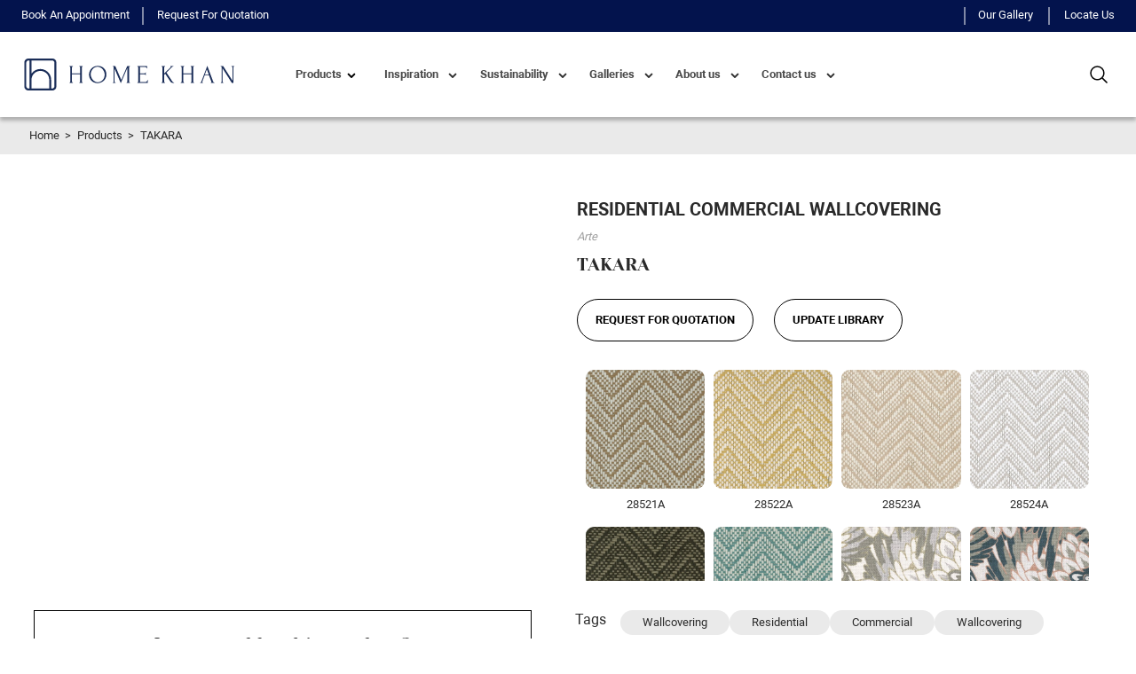

--- FILE ---
content_type: text/html; charset=utf-8
request_url: https://homekhangroup.com/takara
body_size: 24619
content:
<!DOCTYPE html>
<html dir="ltr" lang="vi" ng-app="App" ng-controller="AppCtrl">
<head>
<meta charset="UTF-8">
<meta http-equiv="X-UA-Compatible" content="IE=edge">
<meta name="viewport" content="width=device-width, initial-scale=1, user-scalable=no">
<title>TAKARA</title>
<base href="https://homekhangroup.com/">
<link href="https://homekhangroup.com/takara" rel="canonical"><link href="https://homekhangroup.com/upload/assets/fm/20240112/6iw8-a.png" rel="shortcut icon"><link href="https://cdn.jsdelivr.net/gh/tedfast-dev/homekhan@main/assets/app-1.0.0.css" type="text/css" rel="stylesheet" media="screen"><link href="/styles.css" type="text/css" rel="stylesheet" media="screen"><meta property="og:title" name="title" content="TAKARA">
<meta property="og:site_name" content="">
<meta property="og:image" content="https://homekhangroup.com/upload/assets/product/20240617/rz7r-takara-crane-28500-fullscreen.jpg">
<meta property="og:image:url" content="https://homekhangroup.com/upload/assets/product/20240617/rz7r-takara-crane-28500-fullscreen.jpg">
<link rel="stylesheet" href="https://cdn.jsdelivr.net/gh/tedfast-dev/homekhan@main/js/swiper/swiper-bundle.min.css"/>
<link rel="stylesheet" href="https://cdn.jsdelivr.net/gh/tedfast-dev/homekhan@main/js/animate.min.css">
<link rel="stylesheet" href="/assets/css/loader.css">
<script>window.settings={"APP_URL":"https:\/\/homekhangroup.com","API_URL":"https:\/\/homekhangroup.com\/api\/v1\/","FACEBOOK_APP_ID":"","FACEBOOK_APP_VERSION":"v2.4","GOOGLE_CLIENT_ID":"","reCAPTCHA_SITE_KEY":"6Lcsq9wZAAAAAM_PS0sKL0k0YGJmKGnbYiEwGJb-","urlPrefix":"","loginUrl":"https:\/\/homekhangroup.com\/dang-nhap","returnUrl":"https:\/\/homekhangroup.com","locale":"vi","ROUTE":"product\/product"};window.labels={"lang":"vi","legend_error":"L\u1ed7i","legend_onepay_terms":"\u0110i\u1ec1u kho\u1ea3n v\u00e0 \u0111i\u1ec1u ki\u1ec7n thanh to\u00e1n","text_payment_cash":"Thanh to\u00e1n b\u1eb1ng ti\u1ec1n m\u1eb7t","text_payment_bank_transfer":"Thanh to\u00e1n b\u1eb1ng chuy\u1ec3n kho\u1ea3n","text_payment_international":"Thanh to\u00e1n b\u1eb1ng th\u1ebb qu\u1ed1c t\u1ebf Visa, Master, JCB","text_payment_domestic":"Th\u1ebb ATM n\u1ed9i \u0111\u1ecba\/Internet Banking","text_change_pass":"\u0110\u1ed5i m\u1eadt kh\u1ea9u","text_onepay_terms":"OnePay t\u01b0 v\u1ea5n \u0111\u01a1n v\u1ecb hi\u1ec3n th\u1ecb ch\u00ednh s\u00e1ch giao nh\u1eadn, ho\u00e0n h\u1ee7y, \u0111\u1ed5i tr\u1ea3 h\u00e0ng h\u00f3a, v\u00e0 nh\u1eefng ch\u00ednh s\u00e1ch h\u1ea1n ch\u1ebf kh\u00e1c t\u1ea1i \u0111\u00e2y","text_onepay_terms_agree":"T\u00f4i \u0111\u1ed3ng \u00fd v\u1edbi \u0111i\u1ec1u kho\u1ea3n v\u00e0 \u0111i\u1ec1u ki\u1ec7n thanh to\u00e1n","entry_password_current":"M\u1eadt kh\u1ea9u hi\u1ec7n t\u1ea1i","entry_password_new":"M\u1eadt kh\u1ea9u m\u1edbi","entry_password_confirm":"X\u00e1c nh\u1eadn m\u1eadt kh\u1ea9u","button_change_pass":"\u0110\u1ed5i m\u1eadt kh\u1ea9u","success_change_pass":"\u0110\u1ed5i m\u1eadt m\u1eadt kh\u1ea9u th\u00e0nh c\u00f4ng!"};</script>
<script src="//ajax.googleapis.com/ajax/libs/jquery/1.12.4/jquery.min.js"></script>
<script src="https://cdn.jsdelivr.net/gh/tedfast-dev/homekhan@main/js/slick-carousel/slick/slick.min.js"></script>
<script type="text/javascript" src="https://cdn.jsdelivr.net/gh/tedfast-dev/homekhan@main/js/lightgallery-all.min.js"></script>
<script src="https://cdn.jsdelivr.net/gh/tedfast-dev/homekhan@main/js/swiper/swiper-bundle.min.js"></script>

                                                              
                                                
            
                        
  <!-- Angular -->
  <script src="https://cdn.jsdelivr.net/gh/tedfast-dev/homekhan@main/assets/app-1.0.0.js"></script>
<style>
.site-navbar.fixed-top > * {
  padding-top: 0.5rem !important;
  padding-bottom: 0.5rem !important;
}
.path--page-page:not([class*="id--"]) #preloader{
  background: var(--primary) !important;
}
#preloader .loading{
  width: 598px;
}

@media (max-width: 500px) {
  #preloader .loading{
    width: 100%;
    padding-left: 10px;
    padding-right: 10px;
  }
}
</style>
<!-- HTML5 shim and Respond.js for IE8 support of HTML5 elements and media queries -->
<!-- WARNING: Respond.js doesn't work if you view the page via file:// -->
<!--[if lt IE 9]>
<script src="//oss.maxcdn.com/html5shiv/3.7.2/html5shiv.min.js"></script>
<script src="//oss.maxcdn.com/respond/1.4.2/respond.min.js"></script>
<![endif]-->
</head>
<body class="path--product-product id---587">
<script>setTimeout(function() {$('#preloader').fadeOut('slow', function() {$(this).remove();});}, 1000)</script>
<div class="menu__overlay"></div><div class="site scroll-up">
<header class="header_style8 box_header">
  <style>
    .box_header.has_banners .site-navbar:not(.fixed-top) .navbar__nav > .nav__item > .nav__link {color: #fff;}
    .site-navbar:not(.fixed-top) .brand__logo {height: 38px;}
    .box_header.has_banners .site-navbar:not(.fixed-top) .navbar__nav > .nav__item > .nav__link svg path {fill: #fff;}
    .box_header.has_banners .site-navbar:not(.fixed-top) .brand__logo {filter: brightness(0) invert(1);}
    .box_header.has_banners .header-top .item-top-right, .box_header.has_banners .header-top .item-top-left {position: relative;z-index: 100;}
    .header_style8 .nav__dropdown{border-radius: 2px;}
    .header_style8 .menu-item_childs .nav__item-title{padding: 3px 10px;}
    .header_style8 .menu-item_childs .nav__item-title:hover{background: var(--primary);color: white}
    .header_style8 .nav__sub{border-radius: 2px;}
    .header_style8 .site-navbar.fixed-top{background: #fff;backdrop-filter: blur(10px);}
    .header_style8 .fixed-header-top{position: fixed;top: 0;right: 0;left: 0;z-index: 999}
    .header-top {
      background-color: var(--primary);
      color: white;
      width: 100%;
    }
    .header_style8 .site-navbar{box-shadow: 0px 4px 4px 0px rgba(0, 0, 0, 0.25);}
    .navbar__menu > .nav__dropdown1{
      width: 100%;
      max-width: 552px;
      height: 700px;
      background: #FFFFFF;
      transform: translateY(-115px) translateX(392px);
      transition: all 0.3s ease-in-out;
      display: block !important;
      visibility: hidden;
      opacity: 0;
      border-radius: 0 !important;
    }
    .navbar__menu.is-open .nav__dropdown1{
      display: block !important;
      visibility: visible;
      opacity: 1;
      z-index: 999;
      transform: translateY(-115px) translateX(-392px);
    }
    .header_style8 .header_placeholder{height: 7.5rem;}
    .header_style8 .search-sidebar{display: flex;border-radius: 60px;background: #eaeaea;}
    .header_style8 .search-sidebar input{
      width: 100%;
      height: 2.6rem;
      border-radius: 60px;
      background: #eaeaea;
      border: none;
      outline: none;
    }
    .header_style8 .search-sidebar input::placeholder{color: #D9D9D9;padding-left: 20px;}
    .header_style8 .search-sidebar button{
      border: none;
      background: transparent;
      padding-right: 1.3rem;
    }
    .header_style8 .box_search{height: 29rem;border-bottom: 1px solid #9F9F9F;}
    .header_style8 .box_info .text_info{font-weight: 600;}
    .header_style8 .header-top-mb{background: var(--primary);color: var(--white);}
    /*=====*/
    /* item_menus hover show menu child */
    /*=====*/
    .header_style8 .block_main_menu {min-height: 70px;}
    .header_style8 .block_main_menu .item_separate:last-child {display: none;}
    .header_style8 .item_menu {
      min-height: 40px;
      display: flex;
      align-items: center;
      justify-content: center;
      line-height: 20px;
      transition: 0.2s ease-in-out;
    }
    .header_style8 .item_menu:first-child {padding-left: 0 !important;}
    .header_style8 .item_menu:last-child {padding-right: 0 !important;}
    .header_style8 .block_main_menu .item_menu:hover .menu_childs_dk{transform: scaleY(1);opacity: 1;visibility: visible;}
    .header_style8 .block_main_menu .item_menu .item_menu_name-product{font-weight: 600;color: #494949;}
    .header_style8 .sub_menu {
      opacity: 0;
      visibility: hidden;
      border-bottom: 1px solid #e5e5e5;
      position: absolute;
      width: 100%;
      top: 100%;
      left: 0;
      background: rgba(255, 255, 255, 0.7);
      backdrop-filter: blur(30px);
      -webkit-backdrop-filter: blur(30px);
      transition: 0.2s ease-in-out;
    }
    .header_style8 .sub_menu .item_menu {width: calc((100% - 120px)/8);border-right: 1px solid #e5e5e5;transition: 0.2s ease-in-out;}
    .header_style8 .sub_menu .item_menu > *{transition: 0.2s ease-in-out;}
    .header_style8 .sub_menu .item_menu:hover {background: #fff;}
    .header_style8 .sub_menu .item_menu > *:hover {color: var(--secondary);}
    .header_style8 .menu_childs_dk {
      opacity: 0;
      visibility: hidden;
      position: absolute;
      top: 100%;
      left: 0;
      transform: scaleY(0);
      transform-origin: top;
      min-width: 100%;
      background: #fff;
      transition: 0.2s ease-in-out;
    }
    .header_style8 .menu_childs_dk a {transition: 0.2s ease-in-out;}
    .header_style8 .menu-child-dk-item{background: var(--success);}
    .header_style8 a.bg-white:hover{background-color:transparent !important;}
    .header_style8 .menu_product_child{transition: all .14s ease-in-out;padding: 4px 6px;}
    .header_style8 .menu_product_child:hover{background: var(--primary);color: white;}
    .header_style8 .menu_product_child svg{transition: all .14s ease-in-out;}
    .header_style8 .menu_product_child:hover svg *{stroke: white;}
    .header_style8 .content-product{
      display: none;
      position: absolute;
      top: 1.875rem;
      left: 35%;
      width: 65%;
      bottom: 1.875rem;
      visibility: hidden;
      opacity: 0;
      z-index: 99;
      transition: all 99999999999s ease;
    }
    .header_style8 .menu_product_child:hover .content-product{
      display: block;
      visibility: visible;
      opacity: 1;
    }
    .header_style8 .w-35{width: 35%;}
    .header_style8 .menu-item_childs .nav__item-content{padding-bottom: 0.5rem !important;}
    .header_style8 .img-collections{width: 6.2rem;height: 6.2rem;border-radius: 3.1rem;}
    .header_style8 .arrow-history svg *{stroke: #000 !important;}
    .header_style8 .row_item{
      max-width: 325px;
    }
    .header_style8 .menu_childs_dk .nav__item:nth-child(n+2){
      padding-top: 0.625rem;
    }
    .header_style8 .menu_childs_dk .nav__item .nav__link{
      padding: 0.625rem 0;
    }
    .navbar__nav_mb>.nav__item.has-dropdown .nav__dropdown1 {
      position: fixed;
      top: 0;
      padding: 2rem 2.5rem;
      width: 400px;
      height: 700px;
      max-width: 100vw;
      max-height: 100vh;
      background: #FFFFFF;
      transform: translateX(400px);
      transition: all 0.3s ease-in-out;
      display: block !important;
      visibility: hidden;
      opacity: 0;
      border-radius: 0 !important;
      z-index: 999;
    }
    .navbar__nav_mb > .nav__item-search.is-open .nav__dropdown1{
      display: block !important;
      visibility: visible;
      opacity: 1;
      right: 0;
      transform:translateX(0);
    }
    .navbar__menu > .nav__dropdown_search{
      position: fixed;
      top: 0;
      padding: 2rem 2.75rem;
      width: 552px;
      height: 700px;
      max-width: 100vw;
      max-height: 100vh;
      background: #FFFFFF;
      transform: translateX(400px);
      transition: all 0.3s ease-in-out;
      display: block !important;
      visibility: hidden;
      opacity: 0;
      border-radius: 0 !important;
      z-index: 999;
    }
    .navbar__menu.is-open .nav__dropdown_search{
      display: block !important;
      visibility: visible;
      opacity: 1;
      z-index: 999;
      right: 0;
      transform:translateX(0);
    }
    .search__overlay{
      display: none;
      position: fixed;
      top: 0;
      bottom: 0;
      left: 0;
      width: 100%;
      z-index: -1;
      opacity: 0;
      background: #000000;
      transition: opacity 0.3s;
    }
    .is-open .search__overlay{
      display: block;
      opacity: 0.7;
    }
    .box_search1 {
      height: 60%;
      border-bottom: 1px solid #9F9F9F;
    }
    .box_info1 {
      height: 40%;
    }
    .box_info1 .overflow-style{
      overflow-y: auto;
      overflow-x: hidden;
    }
    .box_info1 .overflow-style::-webkit-scrollbar {
      background: var(--success);
      width: 2px;
    }
    /* Handle */
    .box_info1 .overflow-style::-webkit-scrollbar-thumb {
      background: var(--primary);
    }
    @media (max-width: 1279px) {
      .box_header.has_banners .site-navbar:not(.fixed-top) .navbar__burger span {background: #fff;}
      .box_header.has_banners .site-navbar > div {padding: 8px !important;}
      .navbar__nav .nav__item-icon {margin-left: unset !important;}
      .header_style8 .navbar__menu {
        top: 100%;
      }
    }
    @media (min-width: 1024px){}
    @media (max-width: 575px){
      .header_style8 .site-navbar:not(.fixed-top) .brand__logo {
        height: 34px;
        padding-left: 10px;
      }
      .header_style8 .navbar__menu{
        top: 12rem;
      }
      .header_style8 .menu-item_childs .nav__item-content {
        padding-bottom: 0.2rem !important;
      }
    }
    .has-dropdown.nav__item:hover .nav__dropdown {
      visibility: visible;
      transform: translateY(0);
      opacity: 1;
      z-index: 997;
    }
  </style>
  <div class="header_placeholder"></div>
  <style>
    @media (max-width: 1200px) {
      .brand__logo {max-height: 60px;}
    }
  </style>
  <div class="fixed_bar fixed-top">
    <div class="header-top d-none d-md-block">
      <div class="container-xl text-right px-2 px-md-6 py-2 d-none d-md-block">
        <div class="row no-gutters px-0">
          <div class="col-6 text-left item-top-left">
            <div class="item-menu-top">
              <a href="/book-an-appoinment"><span>Book An Appointment</span></a>
              <span class="px-1">
              <svg xmlns="http://www.w3.org/2000/svg" width="12" height="20" viewBox="0 0 12 20" fill="#fff">
                <path d="M6 0V20" fill="#fff" stroke="white"/>
              </svg>
            </span>
              <a href="/request-for-quotation"><span>Request For Quotation</span></a>
            </div>
          </div>
          <div class="col-6 text-right item-top-right">
            <div class="row no-gutters justify-content-end">
              <div class="link-contact col-6">
                                                                                                                              </div>
              <div class="item-menu-top col-auto">
              <span class="pr-1">
                <svg xmlns="http://www.w3.org/2000/svg" width="12" height="20" viewBox="0 0 12 20" fill="#fff"><path d="M6 0V20" fill="#fff" stroke="white"/></svg>
              </span>
                <a href="/homekhan-gallery-shang-hai"><span>Our Gallery<!--text_gallery_us and link_gallery_us--></span></a>
                <span class="px-2">
                <svg xmlns="http://www.w3.org/2000/svg" width="12" height="20" viewBox="0 0 12 20" fill="#fff"><path d="M6 0V20" fill="#fff" stroke="white"/></svg>
              </span>
                <a href="/locate-us"><span>Locate Us<!--text_locale_us and link_locale_us--></span></a>
              </div>
            </div>
          </div>
        </div>
      </div>
    </div>
    <div class="header-top-mb d-block d-md-none">
      <div class="col-12">
        <div class="row justify-content-around text-center">
          <div class="col-6 py-3 border-top-0 border-left-0" style="border: 1px solid white"> <a href="/book-an-appoinment"><span>Book An Appointment</span></a></div>
          <div class="col py-3 border-top-0 border-right-0"  style="border: 1px solid white">  <a href="/request-for-quotation"><span>Request For Quotation</span></a></div>
        </div>
        <div class="row justify-content-around text-center">
          <div class="col-6 py-3 border-top-0 border-left-0" style="border: 1px solid white"><a href="/homekhan-gallery-ho-chi-minh"><span>Our Gallery</span></a></div>
          <div class="col py-3 border-top-0 border-right-0"  style="border: 1px solid white"><a href="/locate-us"><span>Locate Us</span></a></div>
        </div>
      </div>
    </div>
    <div class="site-navbar">
      <div class="container-xl d-flex px-2 px-md-6 py-md-1">
        <a class="navbar__brand brand d-flex position-relative" href="https://homekhangroup.com" style="z-index: 100;"><img class="brand__logo align-self-center" src="../../../../assets/svg/logos/hkglogo-01.svg"></a>
        <div class="block-right-header d-xl-none ml-auto navbar__nav_mb">
                                                                                                    <li class="nav__item nav__item-search has-dropdown" id="nav__item--search">
            <a class="nav__link nav__link-search px-2 cursor-pointer cus-search-header" id="dropdownSearchBtn" onclick="openSearch()"><svg xmlns="http://www.w3.org/2000/svg" width="20" height="20" viewBox="0 0 20 20" fill="none"><path d="M14.3042 14.3042L18.9999 18.9999" stroke="black" stroke-width="1.5" stroke-linecap="round" stroke-linejoin="round"/><path d="M8.43478 15.8696C12.5409 15.8696 15.8696 12.5409 15.8696 8.43478C15.8696 4.32867 12.5409 1 8.43478 1C4.32867 1 1 4.32867 1 8.43478C1 12.5409 4.32867 15.8696 8.43478 15.8696Z" stroke="black" stroke-width="1.5" stroke-linecap="round" stroke-linejoin="round"/></svg></a>
            <div class="nav__dropdown1">
              <div class="row h-100">
                <div class="col-12 col-xl-10 mx-auto">
                  <div class="box_search1">
                    <div class="row no-gutters">
                      <div class="col-12 d-flex align-items-center justify-content-end">
                        <div class="cursor-pointer" onclick="clickOverlay()">
                          <svg width="15" height="15" viewBox="0 0 15 15" fill="none" xmlns="http://www.w3.org/2000/svg">
                            <g id="Vector">
                              <path id="Vector_2" d="M0.314703 0.314703C0.414208 0.214947 0.532416 0.1358 0.662555 0.0817982C0.792695 0.0277962 0.93221 0 1.07311 0C1.21401 0 1.35352 0.0277962 1.48366 0.0817982C1.6138 0.1358 1.73201 0.214947 1.83152 0.314703L7.50028 5.98561L13.169 0.314703C13.2686 0.215108 13.3869 0.136104 13.517 0.0822038C13.6471 0.0283032 13.7866 0.000560843 13.9275 0.000560843C14.0683 0.000560843 14.2078 0.0283032 14.3379 0.0822038C14.468 0.136104 14.5863 0.215108 14.6859 0.314703C14.7855 0.414299 14.8645 0.532535 14.9184 0.662663C14.9723 0.79279 15 0.932261 15 1.07311C15 1.21396 14.9723 1.35343 14.9184 1.48356C14.8645 1.61368 14.7855 1.73192 14.6859 1.83152L9.01495 7.50028L14.6859 13.169C14.7855 13.2686 14.8645 13.3869 14.9184 13.517C14.9723 13.6471 15 13.7866 15 13.9275C15 14.0683 14.9723 14.2078 14.9184 14.3379C14.8645 14.468 14.7855 14.5863 14.6859 14.6859C14.5863 14.7855 14.468 14.8645 14.3379 14.9184C14.2078 14.9723 14.0683 15 13.9275 15C13.7866 15 13.6471 14.9723 13.517 14.9184C13.3869 14.8645 13.2686 14.7855 13.169 14.6859L7.50028 9.01495L1.83152 14.6859C1.73192 14.7855 1.61368 14.8645 1.48356 14.9184C1.35343 14.9723 1.21396 15 1.07311 15C0.932261 15 0.79279 14.9723 0.662663 14.9184C0.532535 14.8645 0.414299 14.7855 0.314703 14.6859C0.215108 14.5863 0.136104 14.468 0.0822038 14.3379C0.0283032 14.2078 0.000560843 14.0683 0.000560843 13.9275C0.000560843 13.7866 0.0283032 13.6471 0.0822038 13.517C0.136104 13.3869 0.215108 13.2686 0.314703 13.169L5.98561 7.50028L0.314703 1.83152C0.214947 1.73201 0.1358 1.6138 0.0817982 1.48366C0.0277962 1.35352 0 1.21401 0 1.07311C0 0.93221 0.0277962 0.792695 0.0817982 0.662555C0.1358 0.532416 0.214947 0.414208 0.314703 0.314703Z" fill="black"/>
                            </g>
                          </svg>
                        </div>
                      </div>
                    </div>
                    <div class="py-6">
                      <span class="h4">Hi, how can we help?</span>
                    </div>
                    <form id="search-form" action="/product/search" method="GET">
                      <div class="search-sidebar">
                        <input name="q" type="text" class="px-3 searchinput" autocomplete="off" placeholder="Search by keywords">
                        <button type="submit" class="searchbutton"><svg xmlns="http://www.w3.org/2000/svg" width="20" height="21" viewBox="0 0 20 21" fill="none"><path d="M14.3042 14.8047L18.9999 19.5003" stroke="black" stroke-width="1.5" stroke-linecap="round" stroke-linejoin="round"/><path d="M8.43478 16.3696C12.5409 16.3696 15.8696 13.0409 15.8696 8.93478C15.8696 4.82867 12.5409 1.5 8.43478 1.5C4.32867 1.5 1 4.82867 1 8.93478C1 13.0409 4.32867 16.3696 8.43478 16.3696Z" stroke="black" stroke-width="1.5" stroke-linecap="round" stroke-linejoin="round"/></svg></button>
                      </div>
                    </form>
                  </div>
                  <div class="box_info1 pt-2 position-relative">
                    <div class="h-100 w-100 position-absolute overflow-style">
                      <div class="row w-100">
                        <div class="col-12 pt-4 pb-6">
                          <span class="h3 font-weight-bold">Popular Searches</span>
                        </div>
                        <div class="col-12">
                          <div class="text_info d-flex align-items-center justify-content-between pb-4">
                            <div><a href="/wallcovering"><span>Wallcovering</span></a></div>
                            <div><svg xmlns="http://www.w3.org/2000/svg" width="9" height="14" viewBox="0 0 9 14" fill="none"><path d="M1.89592 12.2087L7.10425 7.00033L1.89591 1.79199" stroke="black" stroke-width="2" stroke-linecap="round" stroke-linejoin="round"/></svg></div>
                          </div>
                          <div class="text_info d-flex align-items-center justify-content-between pb-4">
                            <div><a href="/designer-tips"><span>Inspirations</span></a></div>
                            <div><svg xmlns="http://www.w3.org/2000/svg" width="9" height="14" viewBox="0 0 9 14" fill="none"><path d="M1.89592 12.2087L7.10425 7.00033L1.89591 1.79199" stroke="black" stroke-width="2" stroke-linecap="round" stroke-linejoin="round"/></svg></div>
                          </div>
                          <div class="text_info d-flex align-items-center justify-content-between pb-4">
                            <div><a href="/book-an-appoinment"><span>Book An Appointment</span></a></div>
                            <div><svg xmlns="http://www.w3.org/2000/svg" width="9" height="14" viewBox="0 0 9 14" fill="none"><path d="M1.89592 12.2087L7.10425 7.00033L1.89591 1.79199" stroke="black" stroke-width="2" stroke-linecap="round" stroke-linejoin="round"/></svg></div>
                          </div>
                          <div class="text_info d-flex align-items-center justify-content-between pb-4">
                            <div><a href="/request-for-quotation"><span>Request For Quotation</span></a></div>
                            <div><svg xmlns="http://www.w3.org/2000/svg" width="9" height="14" viewBox="0 0 9 14" fill="none"><path d="M1.89592 12.2087L7.10425 7.00033L1.89591 1.79199" stroke="black" stroke-width="2" stroke-linecap="round" stroke-linejoin="round"/></svg></div>
                          </div>
                        </div>
                      </div>
                    </div>
                  </div>
                </div>
              </div>
            </div>
            <div class="search__overlay" onclick="clickOverlay()"></div>
            <script>
              function openSearch(){
                $('#nav__item--search').addClass('is-open');
                $('.search__overlay').removeClass('d-none');
              }
              function clickOverlay(){
                if($('#nav__item--search').hasClass('is-open')) {
                  $('.search__overlay').addClass('d-none');
                  $('#nav__item--search').removeClass('is-open');
                }
              }
              $(document).mouseup(function(e) {
                var container = $("#nav__item--search");
                if (!container.is(e.target) && container.has(e.target).length === 0) {
                  clickOverlay();
                }
              });
              $(document).ready(function() {
                $('#search-form').on('submit', function() {
                  $('.search__overlay').addClass('d-none');
                  $('#nav__item--search').removeClass('is-open');
                });
              });
            </script>
          </li>
          <button class="navbar__burger burger" open-nav="[main-menu]"><span></span><span></span><span></span></button>
        </div>
        <div class="col-auto d-none d-xl-block" style="position: unset">
          <div class="row no-gutters block_main_menu">
                          <div class="col-auto py-xl-3 ml-11 item_menu text-center" style="position: unset">
                <a href="javascript:{}" class="d-block break-spaces-xl item_menu_name-product">Products  <svg xmlns="http://www.w3.org/2000/svg" width="16" height="16" viewBox="0 0 16 16" fill="none"><path d="M4.66659 6.66667L7.99992 10L11.3333 6.66667" stroke="black" stroke-width="2" stroke-linecap="round" stroke-linejoin="round"/></svg></a>
                                  <div class="menu_childs_dk text-left">
                    <div class="wid_menu_child container-md px-0 mx-auto">
                      <div class="font-weight-bold position-relative">
                        <div class="py-10 px-0 menu-child-dk-item w-35">
                          <ul class="py-0 py-lg-2 nav__sub">
                                                                                          <div class="nav__item">
                                  <div class="nav__link px-10 menu_product_child">
                                    <a href="product/all">
                                      <div class="nav__item-content align-self-center pb-0">
                                        <div class="nav__item-title">All products</div>
                                      </div>
                                    </a>
                                  </div>
                                </div>
                                                                                                                        <div class="nav__item" style="position: unset">
                                  <div class="nav__link menu_product_child px-0">
                                    <div class="w-100 py-0 px-10 justify-content-between align-items-center d-flex">
                                      <a href="https://homekhangroup.com/wallcovering">Wallcovering</a>
                                      <svg xmlns="http://www.w3.org/2000/svg" width="8" height="13" viewBox="0 0 8 13" fill="none"><path d="M0.999919 11.8366L6.20825 6.62826L0.999919 1.41992" stroke="black" stroke-width="2" stroke-linecap="round" stroke-linejoin="round"/></svg>                                      <div class="nav__item-list content-product">
                                        <div class="row categories">
                                                                                      <div class="col-6">
                                              <div class="pl-11 ml-2">
                                                <div class="py-4">
                                                  <a class="text-uppercase" style="color: #9F9F9F">categories</a>
                                                </div>
                                                <div class="row">
                                                                                                      <div class="col-6 pb-3">
                                                      <a class="text-dark" href="https://homekhangroup.com/wallcovering">All</a>
                                                    </div>
                                                                                                      <div class="col-6 pb-3">
                                                      <a class="text-dark" href="https://homekhangroup.com/wallcovering">Residential</a>
                                                    </div>
                                                                                                      <div class="col-6 pb-3">
                                                      <a class="text-dark" href="https://homekhangroup.com/wallcovering">Commercial</a>
                                                    </div>
                                                                                                      <div class="col-6 pb-3">
                                                      <a class="text-dark" href="https://homekhangroup.com/wallcovering">Indoor</a>
                                                    </div>
                                                                                                      <div class="col-6 pb-3">
                                                      <a class="text-dark" href="https://homekhangroup.com/wallcovering">Outdoor</a>
                                                    </div>
                                                                                                      <div class="col-6 pb-3">
                                                      <a class="text-dark" href="https://homekhangroup.com/wallcovering">Modern</a>
                                                    </div>
                                                                                                      <div class="col-6 pb-3">
                                                      <a class="text-dark" href="https://homekhangroup.com/wallcovering">Classical</a>
                                                    </div>
                                                                                                      <div class="col-6 pb-3">
                                                      <a class="text-dark" href="https://homekhangroup.com/wallcovering">Children</a>
                                                    </div>
                                                                                                      <div class="col-6 pb-3">
                                                      <a class="text-dark" href="https://homekhangroup.com/wallcovering">Special</a>
                                                    </div>
                                                                                                      <div class="col-6 pb-3">
                                                      <a class="text-dark" href="https://homekhangroup.com/wallcovering">Digital Print</a>
                                                    </div>
                                                                                                  </div>
                                              </div>
                                            </div>
                                                                                                                                <div class="col">
                                              <div class="pl-11 ml-2">
                                                <div class="py-4"><a class="text-uppercase"  style="color: #9F9F9F">Last collections</a></div>
                                                <div class="row justify-content-end" style="overflow-y: scroll;height: 22.6rem;">
                                                                                                      <div class="col-12 mb-4">
                                                      <div class="row row_item align-items-center justify-content-between">
                                                        <div class="col-auto">
                                                          <a href="https://homekhangroup.com/nature-precieuse" ><img src="https://homekhangroup.com/upload/assets/thumb/product/20240926/wrql-outdoor-nature-precieuse-murm-e042638896120c82d016020734eb.jpg" class="embed-responsive-item img-cover img-collections"></a>
                                                        </div>
                                                        <div class="col d-flex justify-content-between align-items-center">
                                                          <div>
                                                            <div class="" style="font-style: italic; color: var(--primary); font-weight:300"><a href="https://homekhangroup.com/nature-precieuse"><div>Commercial</div></a></div>
                                                            <a style="font-weight: 400" href="https://homekhangroup.com/nature-precieuse">Nature précieuse</a>
                                                          </div>
                                                          <div class="arrow-history">
                                                            <svg xmlns="http://www.w3.org/2000/svg" width="8" height="13" viewBox="0 0 8 13" fill="none">
                                                              <path d="M0.999919 11.7087L6.20825 6.50033L0.999919 1.29199" stroke="black" stroke-width="2" stroke-linecap="round" stroke-linejoin="round"/>
                                                            </svg>
                                                          </div>
                                                        </div>
                                                      </div>
                                                    </div>
                                                                                                      <div class="col-12 mb-4">
                                                      <div class="row row_item align-items-center justify-content-between">
                                                        <div class="col-auto">
                                                          <a href="https://homekhangroup.com/product/product?product_id=838" ><img src="https://homekhangroup.com/upload/assets/thumb/product/20240926/xxuz-mural-textures-vegetales-munt-muco-muvp-b74386f268463f96246.jpg" class="embed-responsive-item img-cover img-collections"></a>
                                                        </div>
                                                        <div class="col d-flex justify-content-between align-items-center">
                                                          <div>
                                                            <div class="" style="font-style: italic; color: var(--primary); font-weight:300"><a href="https://homekhangroup.com/product/product?product_id=838"><div>Commercial</div></a></div>
                                                            <a style="font-weight: 400" href="https://homekhangroup.com/product/product?product_id=838">Textures végétales</a>
                                                          </div>
                                                          <div class="arrow-history">
                                                            <svg xmlns="http://www.w3.org/2000/svg" width="8" height="13" viewBox="0 0 8 13" fill="none">
                                                              <path d="M0.999919 11.7087L6.20825 6.50033L0.999919 1.29199" stroke="black" stroke-width="2" stroke-linecap="round" stroke-linejoin="round"/>
                                                            </svg>
                                                          </div>
                                                        </div>
                                                      </div>
                                                    </div>
                                                                                                  </div>
                                              </div>
                                            </div>
                                                                                  </div>
                                      </div>
                                    </div>
                                  </div>
                                </div>
                                                                                                                        <div class="nav__item" style="position: unset">
                                  <div class="nav__link menu_product_child px-0">
                                    <div class="w-100 py-0 px-10 justify-content-between align-items-center d-flex">
                                      <a href="https://homekhangroup.com/fabric">Fabric / Upholstery & Drapery</a>
                                      <svg xmlns="http://www.w3.org/2000/svg" width="8" height="13" viewBox="0 0 8 13" fill="none"><path d="M0.999919 11.8366L6.20825 6.62826L0.999919 1.41992" stroke="black" stroke-width="2" stroke-linecap="round" stroke-linejoin="round"/></svg>                                      <div class="nav__item-list content-product">
                                        <div class="row categories">
                                                                                      <div class="col-6">
                                              <div class="pl-11 ml-2">
                                                <div class="py-4">
                                                  <a class="text-uppercase" style="color: #9F9F9F">categories</a>
                                                </div>
                                                <div class="row">
                                                                                                      <div class="col-6 pb-3">
                                                      <a class="text-dark" href="https://homekhangroup.com/fabric">All</a>
                                                    </div>
                                                                                                      <div class="col-6 pb-3">
                                                      <a class="text-dark" href="https://homekhangroup.com/fabric">Residential-fabric</a>
                                                    </div>
                                                                                                      <div class="col-6 pb-3">
                                                      <a class="text-dark" href="https://homekhangroup.com/fabric">Unphostery</a>
                                                    </div>
                                                                                                      <div class="col-6 pb-3">
                                                      <a class="text-dark" href="https://homekhangroup.com/fabric">Business</a>
                                                    </div>
                                                                                                      <div class="col-6 pb-3">
                                                      <a class="text-dark" href="https://homekhangroup.com/fabric">Indoor</a>
                                                    </div>
                                                                                                      <div class="col-6 pb-3">
                                                      <a class="text-dark" href="https://homekhangroup.com/fabric">Outdoor</a>
                                                    </div>
                                                                                                      <div class="col-6 pb-3">
                                                      <a class="text-dark" href="https://homekhangroup.com/fabric">Modern</a>
                                                    </div>
                                                                                                      <div class="col-6 pb-3">
                                                      <a class="text-dark" href="https://homekhangroup.com/fabric">Classical</a>
                                                    </div>
                                                                                                      <div class="col-6 pb-3">
                                                      <a class="text-dark" href="https://homekhangroup.com/fabric">Children</a>
                                                    </div>
                                                                                                      <div class="col-6 pb-3">
                                                      <a class="text-dark" href="https://homekhangroup.com/fabric">Interior</a>
                                                    </div>
                                                                                                      <div class="col-6 pb-3">
                                                      <a class="text-dark" href="https://homekhangroup.com/fabric">Curtain</a>
                                                    </div>
                                                                                                      <div class="col-6 pb-3">
                                                      <a class="text-dark" href="https://homekhangroup.com/fabric">Sheer Curtain</a>
                                                    </div>
                                                                                                      <div class="col-6 pb-3">
                                                      <a class="text-dark" href="https://homekhangroup.com/fabric">Pillow</a>
                                                    </div>
                                                                                                  </div>
                                              </div>
                                            </div>
                                                                                                                                <div class="col">
                                              <div class="pl-11 ml-2">
                                                <div class="py-4"><a class="text-uppercase"  style="color: #9F9F9F">Last collections</a></div>
                                                <div class="row justify-content-end" style="overflow-y: scroll;height: 22.6rem;">
                                                                                                      <div class="col-12 mb-4">
                                                      <div class="row row_item align-items-center justify-content-between">
                                                        <div class="col-auto">
                                                          <a href="https://homekhangroup.com/excentric" ><img src="https://homekhangroup.com/upload/assets/thumb/product/20240930/pjfk-tissu-excentric-andy-2e2e2234a56539b3ec6479418411.jpg" class="embed-responsive-item img-cover img-collections"></a>
                                                        </div>
                                                        <div class="col d-flex justify-content-between align-items-center">
                                                          <div>
                                                            <div class="" style="font-style: italic; color: var(--primary); font-weight:300"><a href="https://homekhangroup.com/excentric"><div>Commercial</div></a></div>
                                                            <a style="font-weight: 400" href="https://homekhangroup.com/excentric">Excentric</a>
                                                          </div>
                                                          <div class="arrow-history">
                                                            <svg xmlns="http://www.w3.org/2000/svg" width="8" height="13" viewBox="0 0 8 13" fill="none">
                                                              <path d="M0.999919 11.7087L6.20825 6.50033L0.999919 1.29199" stroke="black" stroke-width="2" stroke-linecap="round" stroke-linejoin="round"/>
                                                            </svg>
                                                          </div>
                                                        </div>
                                                      </div>
                                                    </div>
                                                                                                      <div class="col-12 mb-4">
                                                      <div class="row row_item align-items-center justify-content-between">
                                                        <div class="col-auto">
                                                          <a href="https://homekhangroup.com/od-145-79" ><img src="https://homekhangroup.com/upload/assets/thumb/product/20240930/3epm-tissu-easy-da7dcf770c8b9227c397065e6002.jpg" class="embed-responsive-item img-cover img-collections"></a>
                                                        </div>
                                                        <div class="col d-flex justify-content-between align-items-center">
                                                          <div>
                                                            <div class="" style="font-style: italic; color: var(--primary); font-weight:300"><a href="https://homekhangroup.com/od-145-79"><div>Commercial</div></a></div>
                                                            <a style="font-weight: 400" href="https://homekhangroup.com/od-145-79">Easy</a>
                                                          </div>
                                                          <div class="arrow-history">
                                                            <svg xmlns="http://www.w3.org/2000/svg" width="8" height="13" viewBox="0 0 8 13" fill="none">
                                                              <path d="M0.999919 11.7087L6.20825 6.50033L0.999919 1.29199" stroke="black" stroke-width="2" stroke-linecap="round" stroke-linejoin="round"/>
                                                            </svg>
                                                          </div>
                                                        </div>
                                                      </div>
                                                    </div>
                                                                                                      <div class="col-12 mb-4">
                                                      <div class="row row_item align-items-center justify-content-between">
                                                        <div class="col-auto">
                                                          <a href="https://homekhangroup.com/venice-beach" ><img src="https://homekhangroup.com/upload/assets/thumb/product/20240930/cd2m-tissu-venice-beach-brea-4f109145176a5c684d8e95801c.jpg" class="embed-responsive-item img-cover img-collections"></a>
                                                        </div>
                                                        <div class="col d-flex justify-content-between align-items-center">
                                                          <div>
                                                            <div class="" style="font-style: italic; color: var(--primary); font-weight:300"><a href="https://homekhangroup.com/venice-beach"><div>Commercial</div></a></div>
                                                            <a style="font-weight: 400" href="https://homekhangroup.com/venice-beach">Venice Beach</a>
                                                          </div>
                                                          <div class="arrow-history">
                                                            <svg xmlns="http://www.w3.org/2000/svg" width="8" height="13" viewBox="0 0 8 13" fill="none">
                                                              <path d="M0.999919 11.7087L6.20825 6.50033L0.999919 1.29199" stroke="black" stroke-width="2" stroke-linecap="round" stroke-linejoin="round"/>
                                                            </svg>
                                                          </div>
                                                        </div>
                                                      </div>
                                                    </div>
                                                                                                  </div>
                                              </div>
                                            </div>
                                                                                  </div>
                                      </div>
                                    </div>
                                  </div>
                                </div>
                                                                                                                        <div class="nav__item" style="position: unset">
                                  <div class="nav__link menu_product_child px-0">
                                    <div class="w-100 py-0 px-10 justify-content-between align-items-center d-flex">
                                      <a href="https://homekhangroup.com/leathers">Leather</a>
                                      <svg xmlns="http://www.w3.org/2000/svg" width="8" height="13" viewBox="0 0 8 13" fill="none"><path d="M0.999919 11.8366L6.20825 6.62826L0.999919 1.41992" stroke="black" stroke-width="2" stroke-linecap="round" stroke-linejoin="round"/></svg>                                      <div class="nav__item-list content-product">
                                        <div class="row categories">
                                                                                      <div class="col-6">
                                              <div class="pl-11 ml-2">
                                                <div class="py-4">
                                                  <a class="text-uppercase" style="color: #9F9F9F">categories</a>
                                                </div>
                                                <div class="row">
                                                                                                      <div class="col-6 pb-3">
                                                      <a class="text-dark" href="https://homekhangroup.com/leathers">All</a>
                                                    </div>
                                                                                                      <div class="col-6 pb-3">
                                                      <a class="text-dark" href="https://homekhangroup.com/leathers">Genuine Leather</a>
                                                    </div>
                                                                                                      <div class="col-6 pb-3">
                                                      <a class="text-dark" href="https://homekhangroup.com/leathers">Artificial Leather</a>
                                                    </div>
                                                                                                      <div class="col-6 pb-3">
                                                      <a class="text-dark" href="https://homekhangroup.com/leathers">Furniture</a>
                                                    </div>
                                                                                                      <div class="col-6 pb-3">
                                                      <a class="text-dark" href="https://homekhangroup.com/leathers">Pillow</a>
                                                    </div>
                                                                                                      <div class="col-6 pb-3">
                                                      <a class="text-dark" href="https://homekhangroup.com/leathers">Hard Roll</a>
                                                    </div>
                                                                                                      <div class="col-6 pb-3">
                                                      <a class="text-dark" href="https://homekhangroup.com/leathers">Soft Roll</a>
                                                    </div>
                                                                                                  </div>
                                              </div>
                                            </div>
                                                                                                                                <div class="col">
                                              <div class="pl-11 ml-2">
                                                <div class="py-4"><a class="text-uppercase"  style="color: #9F9F9F">Last collections</a></div>
                                                <div class="row justify-content-end" style="overflow-y: scroll;height: 22.6rem;">
                                                                                                  </div>
                                              </div>
                                            </div>
                                                                                  </div>
                                      </div>
                                    </div>
                                  </div>
                                </div>
                                                                                                                        <div class="nav__item" style="position: unset">
                                  <div class="nav__link menu_product_child px-0">
                                    <div class="w-100 py-0 px-10 justify-content-between align-items-center d-flex">
                                      <a href="https://homekhangroup.com/home-decoration">Home Decoration</a>
                                      <svg xmlns="http://www.w3.org/2000/svg" width="8" height="13" viewBox="0 0 8 13" fill="none"><path d="M0.999919 11.8366L6.20825 6.62826L0.999919 1.41992" stroke="black" stroke-width="2" stroke-linecap="round" stroke-linejoin="round"/></svg>                                      <div class="nav__item-list content-product">
                                        <div class="row categories">
                                                                                      <div class="col-6">
                                              <div class="pl-11 ml-2">
                                                <div class="py-4">
                                                  <a class="text-uppercase" style="color: #9F9F9F">categories</a>
                                                </div>
                                                <div class="row">
                                                                                                      <div class="col-6 pb-3">
                                                      <a class="text-dark" href="https://homekhangroup.com/home-decoration">All</a>
                                                    </div>
                                                                                                      <div class="col-6 pb-3">
                                                      <a class="text-dark" href="https://homekhangroup.com/home-decoration">Armchair</a>
                                                    </div>
                                                                                                      <div class="col-6 pb-3">
                                                      <a class="text-dark" href="https://homekhangroup.com/home-decoration">Sofa</a>
                                                    </div>
                                                                                                      <div class="col-6 pb-3">
                                                      <a class="text-dark" href="https://homekhangroup.com/home-decoration">Candle</a>
                                                    </div>
                                                                                                      <div class="col-6 pb-3">
                                                      <a class="text-dark" href="https://homekhangroup.com/home-decoration">Flooring</a>
                                                    </div>
                                                                                                      <div class="col-6 pb-3">
                                                      <a class="text-dark" href="https://homekhangroup.com/home-decoration">Carpet</a>
                                                    </div>
                                                                                                  </div>
                                              </div>
                                            </div>
                                                                                                                                <div class="col">
                                              <div class="pl-11 ml-2">
                                                <div class="py-4"><a class="text-uppercase"  style="color: #9F9F9F">Last collections</a></div>
                                                <div class="row justify-content-end" style="overflow-y: scroll;height: 22.6rem;">
                                                                                                  </div>
                                              </div>
                                            </div>
                                                                                  </div>
                                      </div>
                                    </div>
                                  </div>
                                </div>
                                                                                                                        <div class="nav__item" style="position: unset">
                                  <div class="nav__link menu_product_child px-0">
                                    <div class="w-100 py-0 px-10 justify-content-between align-items-center d-flex">
                                      <a href="product/readystock">Ready Stock</a>
                                                                            <div class="nav__item-list content-product">
                                        <div class="row categories">
                                                                                                                                <div class="col">
                                              <div class="pl-11 ml-2">
                                                <div class="py-4"><a class="text-uppercase"  style="color: #9F9F9F">Last collections</a></div>
                                                <div class="row justify-content-end" style="overflow-y: scroll;height: 22.6rem;">
                                                                                                      <div class="col-12 mb-4">
                                                      <div class="row row_item align-items-center justify-content-between">
                                                        <div class="col-auto">
                                                          <a href="https://homekhangroup.com/prague-c" ><img src="https://homekhangroup.com/upload/assets/thumb/product/20240523/ozc7-hk-box.jpg" class="embed-responsive-item img-cover img-collections"></a>
                                                        </div>
                                                        <div class="col d-flex justify-content-between align-items-center">
                                                          <div>
                                                            <div class="" style="font-style: italic; color: var(--primary); font-weight:300"><a href="https://homekhangroup.com/prague-c"><div>Commercial</div></a></div>
                                                            <a style="font-weight: 400" href="https://homekhangroup.com/prague-c">PRAGUE</a>
                                                          </div>
                                                          <div class="arrow-history">
                                                            <svg xmlns="http://www.w3.org/2000/svg" width="8" height="13" viewBox="0 0 8 13" fill="none">
                                                              <path d="M0.999919 11.7087L6.20825 6.50033L0.999919 1.29199" stroke="black" stroke-width="2" stroke-linecap="round" stroke-linejoin="round"/>
                                                            </svg>
                                                          </div>
                                                        </div>
                                                      </div>
                                                    </div>
                                                                                                      <div class="col-12 mb-4">
                                                      <div class="row row_item align-items-center justify-content-between">
                                                        <div class="col-auto">
                                                          <a href="https://homekhangroup.com/lisbon-c" ><img src="https://homekhangroup.com/upload/assets/thumb/fm/20240123/vo92-image-1px-2.jpg" class="embed-responsive-item img-cover img-collections"></a>
                                                        </div>
                                                        <div class="col d-flex justify-content-between align-items-center">
                                                          <div>
                                                            <div class="" style="font-style: italic; color: var(--primary); font-weight:300"><a href="https://homekhangroup.com/lisbon-c"><div>Commercial</div></a></div>
                                                            <a style="font-weight: 400" href="https://homekhangroup.com/lisbon-c">LISBON</a>
                                                          </div>
                                                          <div class="arrow-history">
                                                            <svg xmlns="http://www.w3.org/2000/svg" width="8" height="13" viewBox="0 0 8 13" fill="none">
                                                              <path d="M0.999919 11.7087L6.20825 6.50033L0.999919 1.29199" stroke="black" stroke-width="2" stroke-linecap="round" stroke-linejoin="round"/>
                                                            </svg>
                                                          </div>
                                                        </div>
                                                      </div>
                                                    </div>
                                                                                                      <div class="col-12 mb-4">
                                                      <div class="row row_item align-items-center justify-content-between">
                                                        <div class="col-auto">
                                                          <a href="https://homekhangroup.com/canterbury-bells-c" ><img src="https://homekhangroup.com/upload/assets/thumb/product/20240621/yod6-dsc06730a.jpg" class="embed-responsive-item img-cover img-collections"></a>
                                                        </div>
                                                        <div class="col d-flex justify-content-between align-items-center">
                                                          <div>
                                                            <div class="" style="font-style: italic; color: var(--primary); font-weight:300"><a href="https://homekhangroup.com/canterbury-bells-c"><div>Commercial</div></a></div>
                                                            <a style="font-weight: 400" href="https://homekhangroup.com/canterbury-bells-c">CANTERBURY BELLS</a>
                                                          </div>
                                                          <div class="arrow-history">
                                                            <svg xmlns="http://www.w3.org/2000/svg" width="8" height="13" viewBox="0 0 8 13" fill="none">
                                                              <path d="M0.999919 11.7087L6.20825 6.50033L0.999919 1.29199" stroke="black" stroke-width="2" stroke-linecap="round" stroke-linejoin="round"/>
                                                            </svg>
                                                          </div>
                                                        </div>
                                                      </div>
                                                    </div>
                                                                                                      <div class="col-12 mb-4">
                                                      <div class="row row_item align-items-center justify-content-between">
                                                        <div class="col-auto">
                                                          <a href="https://homekhangroup.com/anther-coppy" ><img src="https://homekhangroup.com/upload/assets/thumb/product/20240621/n08z-20240506101226.jpg" class="embed-responsive-item img-cover img-collections"></a>
                                                        </div>
                                                        <div class="col d-flex justify-content-between align-items-center">
                                                          <div>
                                                            <div class="" style="font-style: italic; color: var(--primary); font-weight:300"><a href="https://homekhangroup.com/anther-coppy"><div>Commercial</div></a></div>
                                                            <a style="font-weight: 400" href="https://homekhangroup.com/anther-coppy">ANTHER</a>
                                                          </div>
                                                          <div class="arrow-history">
                                                            <svg xmlns="http://www.w3.org/2000/svg" width="8" height="13" viewBox="0 0 8 13" fill="none">
                                                              <path d="M0.999919 11.7087L6.20825 6.50033L0.999919 1.29199" stroke="black" stroke-width="2" stroke-linecap="round" stroke-linejoin="round"/>
                                                            </svg>
                                                          </div>
                                                        </div>
                                                      </div>
                                                    </div>
                                                                                                      <div class="col-12 mb-4">
                                                      <div class="row row_item align-items-center justify-content-between">
                                                        <div class="col-auto">
                                                          <a href="https://homekhangroup.com/san-francisco-coppy" ><img src="https://homekhangroup.com/upload/assets/thumb/product/20240617/4p20-dsc04663.jpg" class="embed-responsive-item img-cover img-collections"></a>
                                                        </div>
                                                        <div class="col d-flex justify-content-between align-items-center">
                                                          <div>
                                                            <div class="" style="font-style: italic; color: var(--primary); font-weight:300"><a href="https://homekhangroup.com/san-francisco-coppy"><div>Commercial</div></a></div>
                                                            <a style="font-weight: 400" href="https://homekhangroup.com/san-francisco-coppy">SAN FRANCISCO</a>
                                                          </div>
                                                          <div class="arrow-history">
                                                            <svg xmlns="http://www.w3.org/2000/svg" width="8" height="13" viewBox="0 0 8 13" fill="none">
                                                              <path d="M0.999919 11.7087L6.20825 6.50033L0.999919 1.29199" stroke="black" stroke-width="2" stroke-linecap="round" stroke-linejoin="round"/>
                                                            </svg>
                                                          </div>
                                                        </div>
                                                      </div>
                                                    </div>
                                                                                                  </div>
                                              </div>
                                            </div>
                                                                                  </div>
                                      </div>
                                    </div>
                                  </div>
                                </div>
                                                                                                                        <div class="nav__item">
                                  <div class="nav__link px-10 menu_product_child">
                                    <a href="https://homekhangroup.com/catalogue">
                                      <div class="nav__item-content align-self-center pb-0">
                                        <div class="nav__item-title">Catalogues</div>
                                      </div>
                                    </a>
                                  </div>
                                </div>
                                                                                    </ul>
                        </div>
                      </div>
                    </div>
                  </div>
                              </div>
                      </div>
        </div>
        <div class="navbar__menu nav_desk mr-auto align-self-center d-none d-md-block">
          <div class="navbar__menu-main">
            <ul class="navbar__nav d-block d-xl-none">
                          </ul>
            <ul class="navbar__nav">
                                                <li class="nav__item has-dropdown ml-lg-2 ml-xxl-3 d-block d-xl-none" id="nav__item--21">
                                          <a class="nav__link" href="javascript:{}">
                        <span class="nav__link-text ">Products</span>
                        <span class="nav__icon"><svg xmlns="http://www.w3.org/2000/svg" width="16" height="16" viewBox="0 0 16 16" fill="none"><path d="M4.66659 6.66667L7.99992 10L11.3333 6.66667" stroke="black" stroke-width="2" stroke-linecap="round" stroke-linejoin="round"/></svg>
                      </span>                      </a>
                                        <div class="nav__dropdown menu-item_childs">
                      <ul class="nav__sub">
                                                                                                            <li class="nav__item">
                                <a href="product/all" class="nav__link bg-white">
                                  <div class="nav__item-content align-self-center">
                                    <div class="nav__item-title">All products</div>
                                  </div>
                                                                  </a>
                              </li>
                                                                                                                <li class="nav__item">
                                <div class="nav__link">
                                  <div class="nav__item-content align-self-center" style="padding-bottom: 0 !important">
                                    <div class="nav__item-title"><a href="https://homekhangroup.com/wallcovering">Wallcovering</a></div>
                                    <ul class="nav__item-list">
                                                                              <li><a href="https://homekhangroup.com/all-wallcovering">All</a></li>
                                                                              <li><a href="https://homekhangroup.com/residential">Residential</a></li>
                                                                              <li><a href="https://homekhangroup.com/hospitality">Commercial</a></li>
                                                                              <li><a href="https://homekhangroup.com/indoor">Indoor</a></li>
                                                                              <li><a href="https://homekhangroup.com/outdoor">Outdoor</a></li>
                                                                              <li><a href="https://homekhangroup.com/modern">Modern</a></li>
                                                                              <li><a href="https://homekhangroup.com/classical">Classical</a></li>
                                                                              <li><a href="https://homekhangroup.com/children">Children</a></li>
                                                                              <li><a href="https://homekhangroup.com/special">Special</a></li>
                                                                              <li><a href="https://homekhangroup.com/digital-print">Digital Print</a></li>
                                                                          </ul>
                                  </div>
                                                                  </div>
                              </li>
                                                                                                                <li class="nav__item">
                                <div class="nav__link">
                                  <div class="nav__item-content align-self-center" style="padding-bottom: 0 !important">
                                    <div class="nav__item-title"><a href="https://homekhangroup.com/fabric">Fabric / Upholstery & Drapery</a></div>
                                    <ul class="nav__item-list">
                                                                              <li><a href="https://homekhangroup.com/all-fabric">All</a></li>
                                                                              <li><a href="https://homekhangroup.com/residential-fabric">Residential-fabric</a></li>
                                                                              <li><a href="https://homekhangroup.com/unphostery">Unphostery</a></li>
                                                                              <li><a href="https://homekhangroup.com/business">Business</a></li>
                                                                              <li><a href="https://homekhangroup.com/product/category?category_id=132">Indoor</a></li>
                                                                              <li><a href="https://homekhangroup.com/product/category?category_id=133">Outdoor</a></li>
                                                                              <li><a href="https://homekhangroup.com/product/category?category_id=134">Modern</a></li>
                                                                              <li><a href="https://homekhangroup.com/product/category?category_id=135">Classical</a></li>
                                                                              <li><a href="https://homekhangroup.com/product/category?category_id=136">Children</a></li>
                                                                              <li><a href="https://homekhangroup.com/product/category?category_id=172">Interior</a></li>
                                                                              <li><a href="https://homekhangroup.com/curtain">Curtain</a></li>
                                                                              <li><a href="https://homekhangroup.com/sheer-curtain">Sheer Curtain</a></li>
                                                                              <li><a href="https://homekhangroup.com/pillow">Pillow</a></li>
                                                                          </ul>
                                  </div>
                                                                  </div>
                              </li>
                                                                                                                <li class="nav__item">
                                <div class="nav__link">
                                  <div class="nav__item-content align-self-center" style="padding-bottom: 0 !important">
                                    <div class="nav__item-title"><a href="https://homekhangroup.com/leathers">Leather</a></div>
                                    <ul class="nav__item-list">
                                                                              <li><a href="https://homekhangroup.com/all">All</a></li>
                                                                              <li><a href="https://homekhangroup.com/genuine-leather">Genuine Leather</a></li>
                                                                              <li><a href="https://homekhangroup.com/artificial-leather">Artificial Leather</a></li>
                                                                              <li><a href="https://homekhangroup.com/furniture">Furniture</a></li>
                                                                              <li><a href="https://homekhangroup.com/product/category?category_id=180">Pillow</a></li>
                                                                              <li><a href="https://homekhangroup.com/hard-roll">Hard Roll</a></li>
                                                                              <li><a href="https://homekhangroup.com/soft-roll">Soft Roll</a></li>
                                                                          </ul>
                                  </div>
                                                                  </div>
                              </li>
                                                                                                                <li class="nav__item">
                                <div class="nav__link">
                                  <div class="nav__item-content align-self-center" style="padding-bottom: 0 !important">
                                    <div class="nav__item-title"><a href="https://homekhangroup.com/home-decoration">Home Decoration</a></div>
                                    <ul class="nav__item-list">
                                                                              <li><a href="https://homekhangroup.com/all-home-decorations">All</a></li>
                                                                              <li><a href="https://homekhangroup.com/armchair">Armchair</a></li>
                                                                              <li><a href="https://homekhangroup.com/sofa">Sofa</a></li>
                                                                              <li><a href="https://homekhangroup.com/candle">Candle</a></li>
                                                                              <li><a href="https://homekhangroup.com/homedecorflooring">Flooring</a></li>
                                                                              <li><a href="https://homekhangroup.com/homedecorcarpet">Carpet</a></li>
                                                                          </ul>
                                  </div>
                                                                  </div>
                              </li>
                                                                                                                <li class="nav__item">
                                <a href="product/readystock" class="nav__link bg-white">
                                  <div class="nav__item-content align-self-center">
                                    <div class="nav__item-title">Ready Stock</div>
                                  </div>
                                                                  </a>
                              </li>
                                                                                                                <li class="nav__item">
                                <a href="https://homekhangroup.com/catalogue" class="nav__link bg-white">
                                  <div class="nav__item-content align-self-center">
                                    <div class="nav__item-title">Catalogues</div>
                                  </div>
                                                                  </a>
                              </li>
                                                                                                    </ul>
                    </div>
                  </li>
                                                                <li class="nav__item has-dropdown ml-lg-2 ml-xxl-3 " id="nav__item--22">
                                          <a class="nav__link" href="javascript:{}">
                        <span class="nav__link-text ">Inspiration</span>
                        <span class="nav__icon"><svg xmlns="http://www.w3.org/2000/svg" width="16" height="16" viewBox="0 0 16 16" fill="none"><path d="M4.66659 6.66667L7.99992 10L11.3333 6.66667" stroke="black" stroke-width="2" stroke-linecap="round" stroke-linejoin="round"/></svg>
                      </span>                      </a>
                                        <div class="nav__dropdown menu-item_childs">
                      <ul class="nav__sub">
                                                                                                            <li class="nav__item">
                                <a href="https://homekhangroup.com/designer-tips" class="nav__link bg-white">
                                  <div class="nav__item-content align-self-center">
                                    <div class="nav__item-title">Designer Tips</div>
                                  </div>
                                                                  </a>
                              </li>
                                                                                                                <li class="nav__item">
                                <a href="https://homekhangroup.com/video" class="nav__link bg-white">
                                  <div class="nav__item-content align-self-center">
                                    <div class="nav__item-title">Videos</div>
                                  </div>
                                                                  </a>
                              </li>
                                                                                                                <li class="nav__item">
                                <a href="https://homekhangroup.com/blog-articles" class="nav__link bg-white">
                                  <div class="nav__item-content align-self-center">
                                    <div class="nav__item-title">Articles</div>
                                  </div>
                                                                  </a>
                              </li>
                                                                                                                <li class="nav__item">
                                <a href="https://homekhangroup.com/our-vision" class="nav__link bg-white">
                                  <div class="nav__item-content align-self-center">
                                    <div class="nav__item-title">Our Vision</div>
                                  </div>
                                                                  </a>
                              </li>
                                                                                                                <li class="nav__item">
                                <a href="https://homekhangroup.com/our-project" class="nav__link bg-white">
                                  <div class="nav__item-content align-self-center">
                                    <div class="nav__item-title">Our Project</div>
                                  </div>
                                                                  </a>
                              </li>
                                                                                                                <li class="nav__item">
                                <a href="https://homekhangroup.com/interior-quiz" class="nav__link bg-white">
                                  <div class="nav__item-content align-self-center">
                                    <div class="nav__item-title">Interior Quiz</div>
                                  </div>
                                                                  </a>
                              </li>
                                                                                                    </ul>
                    </div>
                  </li>
                                                                <li class="nav__item has-dropdown ml-lg-2 ml-xxl-3 " id="nav__item--51">
                                          <div class="nav__link align-item-center justify-content-between">
                        <a href="https://homekhangroup.com/sustainabilitys">
                          <span class="nav__link-text ">Sustainability</span>
                        </a>
                        <span class="nav__icon"><svg xmlns="http://www.w3.org/2000/svg" width="16" height="16" viewBox="0 0 16 16" fill="none"><path d="M4.66659 6.66667L7.99992 10L11.3333 6.66667" stroke="black" stroke-width="2" stroke-linecap="round" stroke-linejoin="round"/></svg>
                      </span>                      </div>
                                        <div class="nav__dropdown menu-item_childs">
                      <ul class="nav__sub">
                                                                              <li class="nav__item">
                              <a href="https://homekhangroup.com/sub-wallcovering" class="nav__link bg-white">
                                <div class="nav__item-content align-self-center">
                                  <div class="nav__item-title">Wallcovering</div>
                                </div>
                                                              </a>
                            </li>
                                                      <li class="nav__item">
                              <a href="https://homekhangroup.com/sub-fabric" class="nav__link bg-white">
                                <div class="nav__item-content align-self-center">
                                  <div class="nav__item-title">Fabric</div>
                                </div>
                                                              </a>
                            </li>
                                                      <li class="nav__item">
                              <a href="https://homekhangroup.com/interior" class="nav__link bg-white">
                                <div class="nav__item-content align-self-center">
                                  <div class="nav__item-title">Interior</div>
                                </div>
                                                              </a>
                            </li>
                                                                        </ul>
                    </div>
                  </li>
                                                                <li class="nav__item has-dropdown ml-lg-2 ml-xxl-3 " id="nav__item--23">
                                          <a class="nav__link" href="javascript:{}">
                        <span class="nav__link-text ">Galleries</span>
                        <span class="nav__icon"><svg xmlns="http://www.w3.org/2000/svg" width="16" height="16" viewBox="0 0 16 16" fill="none"><path d="M4.66659 6.66667L7.99992 10L11.3333 6.66667" stroke="black" stroke-width="2" stroke-linecap="round" stroke-linejoin="round"/></svg>
                      </span>                      </a>
                                        <div class="nav__dropdown menu-item_childs">
                      <ul class="nav__sub">
                                                                                                            <li class="nav__item">
                                <a href="https://homekhangroup.com/homekhan-gallery-zhejiang1" class="nav__link bg-white">
                                  <div class="nav__item-content align-self-center">
                                    <div class="nav__item-title">Homekhan Gallery Zhejiang</div>
                                  </div>
                                                                  </a>
                              </li>
                                                                                                                <li class="nav__item">
                                <a href="https://homekhangroup.com/homekhan-gallery-ho-chi-minh" class="nav__link bg-white">
                                  <div class="nav__item-content align-self-center">
                                    <div class="nav__item-title">Homekhan Gallery Ho Chi Minh</div>
                                  </div>
                                                                  </a>
                              </li>
                                                                                                                <li class="nav__item">
                                <a href="https://homekhangroup.com/homekhan-gallery-shang-hai" class="nav__link bg-white">
                                  <div class="nav__item-content align-self-center">
                                    <div class="nav__item-title">Homekhan Gallery Shang Hai</div>
                                  </div>
                                                                  </a>
                              </li>
                                                                                                    </ul>
                    </div>
                  </li>
                                                                <li class="nav__item has-dropdown ml-lg-2 ml-xxl-3 " id="nav__item--24">
                                          <a class="nav__link" href="javascript:{}">
                        <span class="nav__link-text ">About us</span>
                        <span class="nav__icon"><svg xmlns="http://www.w3.org/2000/svg" width="16" height="16" viewBox="0 0 16 16" fill="none"><path d="M4.66659 6.66667L7.99992 10L11.3333 6.66667" stroke="black" stroke-width="2" stroke-linecap="round" stroke-linejoin="round"/></svg>
                      </span>                      </a>
                                        <div class="nav__dropdown menu-item_childs">
                      <ul class="nav__sub">
                                                                                                            <li class="nav__item">
                                <a href="https://homekhangroup.com/about-homekhan-group" class="nav__link bg-white">
                                  <div class="nav__item-content align-self-center">
                                    <div class="nav__item-title">About Homekhan Group</div>
                                  </div>
                                                                  </a>
                              </li>
                                                                                                                <li class="nav__item">
                                <a href="https://homekhangroup.com/global-presence" class="nav__link bg-white">
                                  <div class="nav__item-content align-self-center">
                                    <div class="nav__item-title">Global Presence</div>
                                  </div>
                                                                  </a>
                              </li>
                                                                                                                <li class="nav__item">
                                <a href="https://homekhangroup.com/new-era" class="nav__link bg-white">
                                  <div class="nav__item-content align-self-center">
                                    <div class="nav__item-title">New Era</div>
                                  </div>
                                                                  </a>
                              </li>
                                                                                                    </ul>
                    </div>
                  </li>
                                                                <li class="nav__item has-dropdown ml-lg-2 ml-xxl-3 " id="nav__item--25">
                                          <a class="nav__link" href="javascript:{}">
                        <span class="nav__link-text ">Contact us</span>
                        <span class="nav__icon"><svg xmlns="http://www.w3.org/2000/svg" width="16" height="16" viewBox="0 0 16 16" fill="none"><path d="M4.66659 6.66667L7.99992 10L11.3333 6.66667" stroke="black" stroke-width="2" stroke-linecap="round" stroke-linejoin="round"/></svg>
                      </span>                      </a>
                                        <div class="nav__dropdown menu-item_childs">
                      <ul class="nav__sub">
                                                                                                            <li class="nav__item">
                                <a href="https://homekhangroup.com/locate-us" class="nav__link bg-white">
                                  <div class="nav__item-content align-self-center">
                                    <div class="nav__item-title">Locate Us</div>
                                  </div>
                                                                  </a>
                              </li>
                                                                                                                <li class="nav__item">
                                <a href="https://homekhangroup.com/book-an-appoinment" class="nav__link bg-white">
                                  <div class="nav__item-content align-self-center">
                                    <div class="nav__item-title">Book an Appointment</div>
                                  </div>
                                                                  </a>
                              </li>
                                                                                                                <li class="nav__item">
                                <a href="https://homekhangroup.com/request-for-quotation" class="nav__link bg-white">
                                  <div class="nav__item-content align-self-center">
                                    <div class="nav__item-title">Request for Quotation</div>
                                  </div>
                                                                  </a>
                              </li>
                                                                                                                <li class="nav__item">
                                <a href="https://homekhangroup.com/enquiry-form" class="nav__link bg-white">
                                  <div class="nav__item-content align-self-center">
                                    <div class="nav__item-title">Enquiry Form</div>
                                  </div>
                                                                  </a>
                              </li>
                                                                                                                <li class="nav__item">
                                <a href="https://homekhangroup.com/request-for-sample" class="nav__link bg-white">
                                  <div class="nav__item-content align-self-center">
                                    <div class="nav__item-title">Request for Sample</div>
                                  </div>
                                                                  </a>
                              </li>
                                                                                                                <li class="nav__item">
                                <a href="https://homekhangroup.com/update-library" class="nav__link bg-white">
                                  <div class="nav__item-content align-self-center">
                                    <div class="nav__item-title">Update Library</div>
                                  </div>
                                                                  </a>
                              </li>
                                                                                                                <li class="nav__item">
                                <a href="https://homekhangroup.com/join-mailing-list" class="nav__link bg-white">
                                  <div class="nav__item-content align-self-center">
                                    <div class="nav__item-title">Mailing List</div>
                                  </div>
                                                                  </a>
                              </li>
                                                                                                                <li class="nav__item">
                                <a href="https://homekhangroup.com/careers" class="nav__link bg-white">
                                  <div class="nav__item-content align-self-center">
                                    <div class="nav__item-title">Careers</div>
                                  </div>
                                                                  </a>
                              </li>
                                                                                                                <li class="nav__item">
                                <a href="https://homekhangroup.com/feedback" class="nav__link bg-white">
                                  <div class="nav__item-content align-self-center">
                                    <div class="nav__item-title">Feedback</div>
                                  </div>
                                                                  </a>
                              </li>
                                                                                                    </ul>
                    </div>
                  </li>
                                          </ul>
                                                                                  </div>
        </div>
        <nav class="navbar__menu nav_mb mr-auto align-self-center d-block d-xl-none" main-menu>
          <div class="navbar__menu-main">
            <ul class="navbar__nav d-block d-xl-none" main-nav>
                          </ul>
            <ul class="navbar__nav pb-10" main-nav>
                                                <li class="nav__item has-dropdown ml-lg-2 ml-xxl-3" id="nav__item--21">
                                          <a class="nav__link" href="javascript:{}">
                        <span class="nav__link-text ">Products</span>
                        <span class="nav__icon"><svg xmlns="http://www.w3.org/2000/svg" width="16" height="16" viewBox="0 0 16 16" fill="none"><path d="M4.66659 6.66667L7.99992 10L11.3333 6.66667" stroke="black" stroke-width="2" stroke-linecap="round" stroke-linejoin="round"/></svg>
                      </span>                      </a>
                                        <div class="nav__dropdown menu-item_childs">
                      <ul class="nav__sub" style="background: #d9d9d9">
                                                                                                            <li class="nav__item">
                                <a href="product/all" class="nav__link" style="background: #d9d9d9">
                                  <div class="nav__item-content align-self-center">
                                    <div class="nav__item-title">All products</div>
                                  </div>
                                                                  </a>
                              </li>
                                                                                                                <li class="nav__item">
                                <div class="nav__link">
                                  <div class="nav__item-content align-self-center" style="padding-bottom: 0 !important">
                                    <div class="nav__item-title"><a href="https://homekhangroup.com/wallcovering">Wallcovering</a></div>
                                    <ul class="nav__item-list">
                                                                              <li><a href="https://homekhangroup.com/all-wallcovering">All</a></li>
                                                                              <li><a href="https://homekhangroup.com/residential">Residential</a></li>
                                                                              <li><a href="https://homekhangroup.com/hospitality">Commercial</a></li>
                                                                              <li><a href="https://homekhangroup.com/indoor">Indoor</a></li>
                                                                              <li><a href="https://homekhangroup.com/outdoor">Outdoor</a></li>
                                                                              <li><a href="https://homekhangroup.com/modern">Modern</a></li>
                                                                              <li><a href="https://homekhangroup.com/classical">Classical</a></li>
                                                                              <li><a href="https://homekhangroup.com/children">Children</a></li>
                                                                              <li><a href="https://homekhangroup.com/special">Special</a></li>
                                                                              <li><a href="https://homekhangroup.com/digital-print">Digital Print</a></li>
                                                                          </ul>
                                  </div>
                                                                  </div>
                              </li>
                                                                                                                <li class="nav__item">
                                <div class="nav__link">
                                  <div class="nav__item-content align-self-center" style="padding-bottom: 0 !important">
                                    <div class="nav__item-title"><a href="https://homekhangroup.com/fabric">Fabric / Upholstery & Drapery</a></div>
                                    <ul class="nav__item-list">
                                                                              <li><a href="https://homekhangroup.com/all-fabric">All</a></li>
                                                                              <li><a href="https://homekhangroup.com/residential-fabric">Residential-fabric</a></li>
                                                                              <li><a href="https://homekhangroup.com/unphostery">Unphostery</a></li>
                                                                              <li><a href="https://homekhangroup.com/business">Business</a></li>
                                                                              <li><a href="https://homekhangroup.com/product/category?category_id=132">Indoor</a></li>
                                                                              <li><a href="https://homekhangroup.com/product/category?category_id=133">Outdoor</a></li>
                                                                              <li><a href="https://homekhangroup.com/product/category?category_id=134">Modern</a></li>
                                                                              <li><a href="https://homekhangroup.com/product/category?category_id=135">Classical</a></li>
                                                                              <li><a href="https://homekhangroup.com/product/category?category_id=136">Children</a></li>
                                                                              <li><a href="https://homekhangroup.com/product/category?category_id=172">Interior</a></li>
                                                                              <li><a href="https://homekhangroup.com/curtain">Curtain</a></li>
                                                                              <li><a href="https://homekhangroup.com/sheer-curtain">Sheer Curtain</a></li>
                                                                              <li><a href="https://homekhangroup.com/pillow">Pillow</a></li>
                                                                          </ul>
                                  </div>
                                                                  </div>
                              </li>
                                                                                                                <li class="nav__item">
                                <div class="nav__link">
                                  <div class="nav__item-content align-self-center" style="padding-bottom: 0 !important">
                                    <div class="nav__item-title"><a href="https://homekhangroup.com/leathers">Leather</a></div>
                                    <ul class="nav__item-list">
                                                                              <li><a href="https://homekhangroup.com/all">All</a></li>
                                                                              <li><a href="https://homekhangroup.com/genuine-leather">Genuine Leather</a></li>
                                                                              <li><a href="https://homekhangroup.com/artificial-leather">Artificial Leather</a></li>
                                                                              <li><a href="https://homekhangroup.com/furniture">Furniture</a></li>
                                                                              <li><a href="https://homekhangroup.com/product/category?category_id=180">Pillow</a></li>
                                                                              <li><a href="https://homekhangroup.com/hard-roll">Hard Roll</a></li>
                                                                              <li><a href="https://homekhangroup.com/soft-roll">Soft Roll</a></li>
                                                                          </ul>
                                  </div>
                                                                  </div>
                              </li>
                                                                                                                <li class="nav__item">
                                <div class="nav__link">
                                  <div class="nav__item-content align-self-center" style="padding-bottom: 0 !important">
                                    <div class="nav__item-title"><a href="https://homekhangroup.com/home-decoration">Home Decoration</a></div>
                                    <ul class="nav__item-list">
                                                                              <li><a href="https://homekhangroup.com/all-home-decorations">All</a></li>
                                                                              <li><a href="https://homekhangroup.com/armchair">Armchair</a></li>
                                                                              <li><a href="https://homekhangroup.com/sofa">Sofa</a></li>
                                                                              <li><a href="https://homekhangroup.com/candle">Candle</a></li>
                                                                              <li><a href="https://homekhangroup.com/homedecorflooring">Flooring</a></li>
                                                                              <li><a href="https://homekhangroup.com/homedecorcarpet">Carpet</a></li>
                                                                          </ul>
                                  </div>
                                                                  </div>
                              </li>
                                                                                                                <li class="nav__item">
                                <a href="product/readystock" class="nav__link" style="background: #d9d9d9">
                                  <div class="nav__item-content align-self-center">
                                    <div class="nav__item-title">Ready Stock</div>
                                  </div>
                                                                  </a>
                              </li>
                                                                                                                <li class="nav__item">
                                <a href="https://homekhangroup.com/catalogue" class="nav__link" style="background: #d9d9d9">
                                  <div class="nav__item-content align-self-center">
                                    <div class="nav__item-title">Catalogues</div>
                                  </div>
                                                                  </a>
                              </li>
                                                                                                    </ul>
                    </div>
                  </li>
                                                                <li class="nav__item has-dropdown ml-lg-2 ml-xxl-3" id="nav__item--22">
                                          <a class="nav__link" href="javascript:{}">
                        <span class="nav__link-text ">Inspiration</span>
                        <span class="nav__icon"><svg xmlns="http://www.w3.org/2000/svg" width="16" height="16" viewBox="0 0 16 16" fill="none"><path d="M4.66659 6.66667L7.99992 10L11.3333 6.66667" stroke="black" stroke-width="2" stroke-linecap="round" stroke-linejoin="round"/></svg>
                      </span>                      </a>
                                        <div class="nav__dropdown menu-item_childs">
                      <ul class="nav__sub" style="background: #d9d9d9">
                                                                                                            <li class="nav__item">
                                <a href="https://homekhangroup.com/designer-tips" class="nav__link" style="background: #d9d9d9">
                                  <div class="nav__item-content align-self-center">
                                    <div class="nav__item-title">Designer Tips</div>
                                  </div>
                                                                  </a>
                              </li>
                                                                                                                <li class="nav__item">
                                <a href="https://homekhangroup.com/video" class="nav__link" style="background: #d9d9d9">
                                  <div class="nav__item-content align-self-center">
                                    <div class="nav__item-title">Videos</div>
                                  </div>
                                                                  </a>
                              </li>
                                                                                                                <li class="nav__item">
                                <a href="https://homekhangroup.com/blog-articles" class="nav__link" style="background: #d9d9d9">
                                  <div class="nav__item-content align-self-center">
                                    <div class="nav__item-title">Articles</div>
                                  </div>
                                                                  </a>
                              </li>
                                                                                                                <li class="nav__item">
                                <a href="https://homekhangroup.com/our-vision" class="nav__link" style="background: #d9d9d9">
                                  <div class="nav__item-content align-self-center">
                                    <div class="nav__item-title">Our Vision</div>
                                  </div>
                                                                  </a>
                              </li>
                                                                                                                <li class="nav__item">
                                <a href="https://homekhangroup.com/our-project" class="nav__link" style="background: #d9d9d9">
                                  <div class="nav__item-content align-self-center">
                                    <div class="nav__item-title">Our Project</div>
                                  </div>
                                                                  </a>
                              </li>
                                                                                                                <li class="nav__item">
                                <a href="https://homekhangroup.com/interior-quiz" class="nav__link" style="background: #d9d9d9">
                                  <div class="nav__item-content align-self-center">
                                    <div class="nav__item-title">Interior Quiz</div>
                                  </div>
                                                                  </a>
                              </li>
                                                                                                    </ul>
                    </div>
                  </li>
                                                                <li class="nav__item has-dropdown ml-lg-2 ml-xxl-3" id="nav__item--51">
                                          <div class="nav__link align-item-center justify-content-between">
                        <a href="https://homekhangroup.com/sustainabilitys">
                          <span class="nav__link-text ">Sustainability</span>
                        </a>
                        <span class="nav__icon"><svg xmlns="http://www.w3.org/2000/svg" width="16" height="16" viewBox="0 0 16 16" fill="none"><path d="M4.66659 6.66667L7.99992 10L11.3333 6.66667" stroke="black" stroke-width="2" stroke-linecap="round" stroke-linejoin="round"/></svg>
                      </span>                      </div>
                                        <div class="nav__dropdown menu-item_childs">
                      <ul class="nav__sub" style="background: #d9d9d9">
                                                                              <li class="nav__item">
                              <a href="https://homekhangroup.com/sub-wallcovering" class="nav__link" style="background: #d9d9d9">
                                <div class="nav__item-content align-self-center">
                                  <div class="nav__item-title">Wallcovering</div>
                                </div>
                                                              </a>
                            </li>
                                                      <li class="nav__item">
                              <a href="https://homekhangroup.com/sub-fabric" class="nav__link" style="background: #d9d9d9">
                                <div class="nav__item-content align-self-center">
                                  <div class="nav__item-title">Fabric</div>
                                </div>
                                                              </a>
                            </li>
                                                      <li class="nav__item">
                              <a href="https://homekhangroup.com/interior" class="nav__link" style="background: #d9d9d9">
                                <div class="nav__item-content align-self-center">
                                  <div class="nav__item-title">Interior</div>
                                </div>
                                                              </a>
                            </li>
                                                                        </ul>
                    </div>
                  </li>
                                                                <li class="nav__item has-dropdown ml-lg-2 ml-xxl-3" id="nav__item--23">
                                          <a class="nav__link" href="javascript:{}">
                        <span class="nav__link-text ">Galleries</span>
                        <span class="nav__icon"><svg xmlns="http://www.w3.org/2000/svg" width="16" height="16" viewBox="0 0 16 16" fill="none"><path d="M4.66659 6.66667L7.99992 10L11.3333 6.66667" stroke="black" stroke-width="2" stroke-linecap="round" stroke-linejoin="round"/></svg>
                      </span>                      </a>
                                        <div class="nav__dropdown menu-item_childs">
                      <ul class="nav__sub" style="background: #d9d9d9">
                                                                                                            <li class="nav__item">
                                <a href="https://homekhangroup.com/homekhan-gallery-zhejiang1" class="nav__link" style="background: #d9d9d9">
                                  <div class="nav__item-content align-self-center">
                                    <div class="nav__item-title">Homekhan Gallery Zhejiang</div>
                                  </div>
                                                                  </a>
                              </li>
                                                                                                                <li class="nav__item">
                                <a href="https://homekhangroup.com/homekhan-gallery-ho-chi-minh" class="nav__link" style="background: #d9d9d9">
                                  <div class="nav__item-content align-self-center">
                                    <div class="nav__item-title">Homekhan Gallery Ho Chi Minh</div>
                                  </div>
                                                                  </a>
                              </li>
                                                                                                                <li class="nav__item">
                                <a href="https://homekhangroup.com/homekhan-gallery-shang-hai" class="nav__link" style="background: #d9d9d9">
                                  <div class="nav__item-content align-self-center">
                                    <div class="nav__item-title">Homekhan Gallery Shang Hai</div>
                                  </div>
                                                                  </a>
                              </li>
                                                                                                    </ul>
                    </div>
                  </li>
                                                                <li class="nav__item has-dropdown ml-lg-2 ml-xxl-3" id="nav__item--24">
                                          <a class="nav__link" href="javascript:{}">
                        <span class="nav__link-text ">About us</span>
                        <span class="nav__icon"><svg xmlns="http://www.w3.org/2000/svg" width="16" height="16" viewBox="0 0 16 16" fill="none"><path d="M4.66659 6.66667L7.99992 10L11.3333 6.66667" stroke="black" stroke-width="2" stroke-linecap="round" stroke-linejoin="round"/></svg>
                      </span>                      </a>
                                        <div class="nav__dropdown menu-item_childs">
                      <ul class="nav__sub" style="background: #d9d9d9">
                                                                                                            <li class="nav__item">
                                <a href="https://homekhangroup.com/about-homekhan-group" class="nav__link" style="background: #d9d9d9">
                                  <div class="nav__item-content align-self-center">
                                    <div class="nav__item-title">About Homekhan Group</div>
                                  </div>
                                                                  </a>
                              </li>
                                                                                                                <li class="nav__item">
                                <a href="https://homekhangroup.com/global-presence" class="nav__link" style="background: #d9d9d9">
                                  <div class="nav__item-content align-self-center">
                                    <div class="nav__item-title">Global Presence</div>
                                  </div>
                                                                  </a>
                              </li>
                                                                                                                <li class="nav__item">
                                <a href="https://homekhangroup.com/new-era" class="nav__link" style="background: #d9d9d9">
                                  <div class="nav__item-content align-self-center">
                                    <div class="nav__item-title">New Era</div>
                                  </div>
                                                                  </a>
                              </li>
                                                                                                    </ul>
                    </div>
                  </li>
                                                                <li class="nav__item has-dropdown ml-lg-2 ml-xxl-3" id="nav__item--25">
                                          <a class="nav__link" href="javascript:{}">
                        <span class="nav__link-text ">Contact us</span>
                        <span class="nav__icon"><svg xmlns="http://www.w3.org/2000/svg" width="16" height="16" viewBox="0 0 16 16" fill="none"><path d="M4.66659 6.66667L7.99992 10L11.3333 6.66667" stroke="black" stroke-width="2" stroke-linecap="round" stroke-linejoin="round"/></svg>
                      </span>                      </a>
                                        <div class="nav__dropdown menu-item_childs">
                      <ul class="nav__sub" style="background: #d9d9d9">
                                                                                                            <li class="nav__item">
                                <a href="https://homekhangroup.com/locate-us" class="nav__link" style="background: #d9d9d9">
                                  <div class="nav__item-content align-self-center">
                                    <div class="nav__item-title">Locate Us</div>
                                  </div>
                                                                  </a>
                              </li>
                                                                                                                <li class="nav__item">
                                <a href="https://homekhangroup.com/book-an-appoinment" class="nav__link" style="background: #d9d9d9">
                                  <div class="nav__item-content align-self-center">
                                    <div class="nav__item-title">Book an Appointment</div>
                                  </div>
                                                                  </a>
                              </li>
                                                                                                                <li class="nav__item">
                                <a href="https://homekhangroup.com/request-for-quotation" class="nav__link" style="background: #d9d9d9">
                                  <div class="nav__item-content align-self-center">
                                    <div class="nav__item-title">Request for Quotation</div>
                                  </div>
                                                                  </a>
                              </li>
                                                                                                                <li class="nav__item">
                                <a href="https://homekhangroup.com/enquiry-form" class="nav__link" style="background: #d9d9d9">
                                  <div class="nav__item-content align-self-center">
                                    <div class="nav__item-title">Enquiry Form</div>
                                  </div>
                                                                  </a>
                              </li>
                                                                                                                <li class="nav__item">
                                <a href="https://homekhangroup.com/request-for-sample" class="nav__link" style="background: #d9d9d9">
                                  <div class="nav__item-content align-self-center">
                                    <div class="nav__item-title">Request for Sample</div>
                                  </div>
                                                                  </a>
                              </li>
                                                                                                                <li class="nav__item">
                                <a href="https://homekhangroup.com/update-library" class="nav__link" style="background: #d9d9d9">
                                  <div class="nav__item-content align-self-center">
                                    <div class="nav__item-title">Update Library</div>
                                  </div>
                                                                  </a>
                              </li>
                                                                                                                <li class="nav__item">
                                <a href="https://homekhangroup.com/join-mailing-list" class="nav__link" style="background: #d9d9d9">
                                  <div class="nav__item-content align-self-center">
                                    <div class="nav__item-title">Mailing List</div>
                                  </div>
                                                                  </a>
                              </li>
                                                                                                                <li class="nav__item">
                                <a href="https://homekhangroup.com/careers" class="nav__link" style="background: #d9d9d9">
                                  <div class="nav__item-content align-self-center">
                                    <div class="nav__item-title">Careers</div>
                                  </div>
                                                                  </a>
                              </li>
                                                                                                                <li class="nav__item">
                                <a href="https://homekhangroup.com/feedback" class="nav__link" style="background: #d9d9d9">
                                  <div class="nav__item-content align-self-center">
                                    <div class="nav__item-title">Feedback</div>
                                  </div>
                                                                  </a>
                              </li>
                                                                                                    </ul>
                    </div>
                  </li>
                                          </ul>
                                                                                  </div>
        </nav>
        <nav class="navbar__menu align-self-center" id="nav__item--search1" main-language>
          <div class="search__overlay" id="search__overlay1" style="z-index: 0;" onclick="clickOverlay1()"></div>
          <ul class="navbar__nav" main-nav>
            <li class="nav__item nav__item-search has-dropdown" id="nav__item--search">
              <a class="nav__link nav__link-search px-2 cursor-pointer cus-search-header" id="dropdownSearchBtn"  onclick="openSearch1()"><svg xmlns="http://www.w3.org/2000/svg" width="20" height="20" viewBox="0 0 20 20" fill="none"><path d="M14.3042 14.3042L18.9999 18.9999" stroke="black" stroke-width="1.5" stroke-linecap="round" stroke-linejoin="round"/><path d="M8.43478 15.8696C12.5409 15.8696 15.8696 12.5409 15.8696 8.43478C15.8696 4.32867 12.5409 1 8.43478 1C4.32867 1 1 4.32867 1 8.43478C1 12.5409 4.32867 15.8696 8.43478 15.8696Z" stroke="black" stroke-width="1.5" stroke-linecap="round" stroke-linejoin="round"/></svg></a>
            </li>
                      </ul>
          <div class="nav__dropdown_search">
            <div class="row h-100">
              <div class="col-12">
                <div class="box_search1">
                  <div class="row no-gutters">
                    <div class="col-12 d-flex align-items-center justify-content-end">
                      <div class="cursor-pointer" onclick="clickOverlay1()">
                        <svg width="15" height="15" viewBox="0 0 15 15" fill="none" xmlns="http://www.w3.org/2000/svg">
                          <g id="Vector">
                            <path id="Vector_2" d="M0.314703 0.314703C0.414208 0.214947 0.532416 0.1358 0.662555 0.0817982C0.792695 0.0277962 0.93221 0 1.07311 0C1.21401 0 1.35352 0.0277962 1.48366 0.0817982C1.6138 0.1358 1.73201 0.214947 1.83152 0.314703L7.50028 5.98561L13.169 0.314703C13.2686 0.215108 13.3869 0.136104 13.517 0.0822038C13.6471 0.0283032 13.7866 0.000560843 13.9275 0.000560843C14.0683 0.000560843 14.2078 0.0283032 14.3379 0.0822038C14.468 0.136104 14.5863 0.215108 14.6859 0.314703C14.7855 0.414299 14.8645 0.532535 14.9184 0.662663C14.9723 0.79279 15 0.932261 15 1.07311C15 1.21396 14.9723 1.35343 14.9184 1.48356C14.8645 1.61368 14.7855 1.73192 14.6859 1.83152L9.01495 7.50028L14.6859 13.169C14.7855 13.2686 14.8645 13.3869 14.9184 13.517C14.9723 13.6471 15 13.7866 15 13.9275C15 14.0683 14.9723 14.2078 14.9184 14.3379C14.8645 14.468 14.7855 14.5863 14.6859 14.6859C14.5863 14.7855 14.468 14.8645 14.3379 14.9184C14.2078 14.9723 14.0683 15 13.9275 15C13.7866 15 13.6471 14.9723 13.517 14.9184C13.3869 14.8645 13.2686 14.7855 13.169 14.6859L7.50028 9.01495L1.83152 14.6859C1.73192 14.7855 1.61368 14.8645 1.48356 14.9184C1.35343 14.9723 1.21396 15 1.07311 15C0.932261 15 0.79279 14.9723 0.662663 14.9184C0.532535 14.8645 0.414299 14.7855 0.314703 14.6859C0.215108 14.5863 0.136104 14.468 0.0822038 14.3379C0.0283032 14.2078 0.000560843 14.0683 0.000560843 13.9275C0.000560843 13.7866 0.0283032 13.6471 0.0822038 13.517C0.136104 13.3869 0.215108 13.2686 0.314703 13.169L5.98561 7.50028L0.314703 1.83152C0.214947 1.73201 0.1358 1.6138 0.0817982 1.48366C0.0277962 1.35352 0 1.21401 0 1.07311C0 0.93221 0.0277962 0.792695 0.0817982 0.662555C0.1358 0.532416 0.214947 0.414208 0.314703 0.314703Z" fill="black"/>
                          </g>
                        </svg>
                      </div>
                    </div>
                  </div>
                  <div class="py-5">
                    <span class="h4">Hi, how can we help?</span>
                  </div>
                  <form action="/product/search" id="searchform1" method="GET">
                    <div class="search-sidebar">
                      <input name="q" type="text" class="searchinput px-3" autocomplete="off" placeholder="Search by keywords">
                      <button type="submit" class="searchbutton"><svg xmlns="http://www.w3.org/2000/svg" width="20" height="21" viewBox="0 0 20 21" fill="none"><path d="M14.3042 14.8047L18.9999 19.5003" stroke="black" stroke-width="1.5" stroke-linecap="round" stroke-linejoin="round"/><path d="M8.43478 16.3696C12.5409 16.3696 15.8696 13.0409 15.8696 8.93478C15.8696 4.82867 12.5409 1.5 8.43478 1.5C4.32867 1.5 1 4.82867 1 8.93478C1 13.0409 4.32867 16.3696 8.43478 16.3696Z" stroke="black" stroke-width="1.5" stroke-linecap="round" stroke-linejoin="round"/></svg></button>
                    </div>
                  </form>
                </div>
                <div class="box_info1 pt-2 position-relative">
                  <div class="h-100 w-100 position-absolute overflow-style">
                    <div class="row w-100">
                      <div class="col-12 pt-4 pb-6">
                        <span class="h3 font-weight-bold">Popular Searches</span>
                      </div>
                      <div class="col-12">
                        <div class="text_info d-flex align-items-center justify-content-between pb-4">
                          <div><a href="/wallcovering"><span>Wallcovering</span></a></div>
                          <div><svg xmlns="http://www.w3.org/2000/svg" width="9" height="14" viewBox="0 0 9 14" fill="none"><path d="M1.89592 12.2087L7.10425 7.00033L1.89591 1.79199" stroke="black" stroke-width="2" stroke-linecap="round" stroke-linejoin="round"/></svg></div>
                        </div>
                        <div class="text_info d-flex align-items-center justify-content-between pb-4">
                          <div><a href="/designer-tips"><span>Inspirations</span></a></div>
                          <div><svg xmlns="http://www.w3.org/2000/svg" width="9" height="14" viewBox="0 0 9 14" fill="none"><path d="M1.89592 12.2087L7.10425 7.00033L1.89591 1.79199" stroke="black" stroke-width="2" stroke-linecap="round" stroke-linejoin="round"/></svg></div>
                        </div>
                        <div class="text_info d-flex align-items-center justify-content-between pb-4">
                          <div><a href="/book-an-appoinment"><span>Book An Appointment</span></a></div>
                          <div><svg xmlns="http://www.w3.org/2000/svg" width="9" height="14" viewBox="0 0 9 14" fill="none"><path d="M1.89592 12.2087L7.10425 7.00033L1.89591 1.79199" stroke="black" stroke-width="2" stroke-linecap="round" stroke-linejoin="round"/></svg></div>
                        </div>
                        <div class="text_info d-flex align-items-center justify-content-between pb-4">
                          <div><a href="/request-for-quotation"><span>Request For Quotation</span></a></div>
                          <div><svg xmlns="http://www.w3.org/2000/svg" width="9" height="14" viewBox="0 0 9 14" fill="none"><path d="M1.89592 12.2087L7.10425 7.00033L1.89591 1.79199" stroke="black" stroke-width="2" stroke-linecap="round" stroke-linejoin="round"/></svg></div>
                        </div>
                      </div>
                    </div>
                  </div>
                </div>
              </div>
            </div>
          </div>
          <script>
            function openSearch1(){
              $('#nav__item--search1').addClass('is-open');
              $('#search__overlay1').removeClass('d-none');
            }
            function clickOverlay1(){
              if($('#nav__item--search1').hasClass('is-open')) {
                $('#search__overlay1').addClass('d-none');
                $('#nav__item--search1').removeClass('is-open');
              }
            }
            $(document).mouseup(function(e) {
              var container = $("#nav__item--search");
              if (!container.is(e.target) && container.has(e.target).length === 0) {
                clickOverlay();
              }
            });
            $(document).ready(function() {
              $('#search-form1').on('submit', function() {
                $('#search__overlay1').addClass('d-none');
                $('#nav__item--search1').removeClass('is-open');
              });
            });
          </script>
        </nav>
      </div>
    </div>
                    
                                                                                                                                                                                <script>
      $(document).ready(function(){
        updateHeaderPlaceholderHeight();
        $(window).resize(function() {
          updateHeaderPlaceholderHeight();
        });
      });
      function updateHeaderPlaceholderHeight() {
        var headerTopHeight = $('.header-top').outerHeight();
        var headerTopMbHeight = $('.header-top-mb').outerHeight();
        var navTopHeight = $('.site-navbar').outerHeight();
        $('.header_placeholder').css('height', headerTopHeight+navTopHeight+headerTopMbHeight + 'px');
      }
    </script>
  </div>
</header>


<div id="main-content">
  <div id="banners_breadcrumb-layout3--container" class="config_container o-mt-0 o-mb-0 o-mt-xl-0 o-mb-xl-0 id_145" style=""><div id="flag-145"></div>
      <style>
                              </style>
  <div class="wid_block">
    <div class="px-0 container-xl">
      <ol class="breadcrumb justify-content-start py-3 px-8 mb-0 wow fadeInUp" data-wow-delay="0.3s">
                  <li class="breadcrumb-item text-dark"><a class="" href="/">Home</a></li>
                  <li class="breadcrumb-item text-dark"><a class="" href="https://homekhangroup.com/product/all">Products</a></li>
                  <li class="breadcrumb-item text-dark"><a class="" href="https://homekhangroup.com/takara">TAKARA</a></li>
              </ol>
    </div>
  </div>
  <script>
                                                      </script>
</div>
  <style>
    .button_group button {
      border: 1px solid #000000;
      background: none;
      outline: none;
      border-radius: 60px;
      padding: 14px 20px;
    }

    .button_group button:hover {
      border: 1px solid #03134C;
      background: #03134C;
      color: white;
    }

    .button_group button:focus {
      outline: none;
    }

    .embed-responsive-cms {
      aspect-ratio: 3/4;
    }

    .property_groups {
      padding-right: 15px;
    }

    .property_groups .row {
      margin-right: -5px;
      margin-left: -5px;
    }

    .property_groups .col_property {
      padding-left: 5px;
      padding-right: 5px;
    }

    .property_groups::-webkit-scrollbar {
      width: 10px;
      height: 5px;
      border-radius: 10px;
    }

    .property_groups::-webkit-scrollbar-thumb {
      border-radius: 10px;
      background: #b7b7b7;
    }

    .property_groups::-webkit-scrollbar-track {
      background: #EAEAEA;
    }

    .link_share {
      font-size: 1rem;
      font-family: 'Roboto';
      font-weight: 400;
    }

    .tags {
      background: #EAEAEA;
      border-radius: 20px;
      padding: 5px 25px;
      font-size: 1rem;
      font-weight: 400;
      margin-bottom: 10px;
    }

    .tags:hover {
      background: #03134C;
      color: white;
    }

    .col-title + .col-title {
      border-left: 1px solid #9F9F9F;
    }

    .country_item {
      padding-top: 1.5625rem;
      padding-bottom: 1.5625rem;
      border-top: 1px solid #9F9F9F;
    }

    .country_item:nth-child(n+4) {
      border-bottom: 1px solid #9F9F9F;
    }

    .container_product {
      margin: 3.75rem 0 5.625rem 0;
    }

    .block-slider-top .prev, .block-slider-top .next {
      font-size: 3rem;
      color: #B7B7B7;
      background-image: none;
      transform: none;
      z-index: 1;
      padding-right: 10px;
      padding-left: 10px;
      height: fit-content;
      position: absolute;
      top: 50%;
      margin-top: -25px;
    }

    .block-slider-top .prev:hover path, .block-slider-top .next:hover path {
      fill: #03134C;
    }

    .name_product {
      font-size: 1.5625rem;
      font-family: 'Yeseva One';
      font-weight: bold;
    }

    .desc_product {
      font-size: 1rem;
    }

    .title_product {
      font-size: 1.5rem;
      font-weight: 500;
    }

    .swiper_thumb_product_ .swiper-slide .img {
      border-radius: 13px;
    }

    .swiper_thumb_product_ .swiper-slide .img img {
      border-radius: 9px;
    }

    .swiper_thumb_product_ .swiper-slide-thumb-active .img {
      opacity: 1;
      cursor: default;
    }

    .swiper-slide-thumb-active .img {
      border: 3px solid var(--primary);
      transition: 0s;
    }

    .img_producto_container {
      width: 500px;
      height: 300px;
      position: relative;
      overflow: hidden;
      cursor: zoom-in;
    }

    .img_producto {
      position: absolute;
      top: 0;
      left: 0;
      width: 100%;
      height: 100%;
      background-repeat: no-repeat;
      background-position: center;
      background-size: cover;
      transition: transform 0.1s ease-out;
    }

    /*.col_property .img:hover {*/
    /*  border: 3px solid var(--primary);*/
    /*}*/
    .col_property .img{
      cursor: pointer;
    }
    @media (max-width: 575px) {
      .col-title:hover {
        background-color: #03134C;
        color: white;
      }
    }
  </style>
  <div class="container px-4 px-lg-2">
    <div class="row container_product">
      <div id="sidebar-left" class="col-12 px-0">
        <div class="bg-white">
          <div class="row images-slider">
            <div class="col-12 col-lg-6 pr-2 pr-lg-10">
              <div class="block-slider-top swiper swiper_product_">
                <div class="gallery-slide swiper-wrapper">
                                       <div class="img swiper-slide img_">
                                                                                                                                  <div class="embed-responsive embed-responsive-cms">
                        <div class="embed-responsive-item"><img src="https://homekhangroup.com/upload/assets/pd_image/20240617/ho6d-manovo-harmony-28520a-packshot-web-lr-thumb-two-thirds.jpg" alt="" class="img-fluid img-cover"></div>
                      </div>
                    </div>
                                       <div class="img swiper-slide img_">
                                                                                                                                  <div class="embed-responsive embed-responsive-cms">
                        <div class="embed-responsive-item"><img src="https://homekhangroup.com/upload/assets/pd_image/20240617/6kb4-manovo-harmony-28521a-packshot-web-lr-thumb-two-thirds.jpg" alt="" class="img-fluid img-cover"></div>
                      </div>
                    </div>
                                       <div class="img swiper-slide img_">
                                                                                                                                  <div class="embed-responsive embed-responsive-cms">
                        <div class="embed-responsive-item"><img src="https://homekhangroup.com/upload/assets/pd_image/20240617/du5p-manovo-harmony-28522a-packshot-web-lr-thumb-two-thirds.jpg" alt="" class="img-fluid img-cover"></div>
                      </div>
                    </div>
                                       <div class="img swiper-slide img_">
                                                                                                                                  <div class="embed-responsive embed-responsive-cms">
                        <div class="embed-responsive-item"><img src="https://homekhangroup.com/upload/assets/pd_image/20240617/y0ky-manovo-harmony-28523a-packshot-web-lr-thumb-two-thirds.jpg" alt="" class="img-fluid img-cover"></div>
                      </div>
                    </div>
                                       <div class="img swiper-slide img_">
                                                                                                                                  <div class="embed-responsive embed-responsive-cms">
                        <div class="embed-responsive-item"><img src="https://homekhangroup.com/upload/assets/pd_image/20240617/cdfv-manovo-harmony-28524a-packshot-web-lr-thumb-two-thirds.jpg" alt="" class="img-fluid img-cover"></div>
                      </div>
                    </div>
                                       <div class="img swiper-slide img_">
                                                                                                                                  <div class="embed-responsive embed-responsive-cms">
                        <div class="embed-responsive-item"><img src="https://homekhangroup.com/upload/assets/pd_image/20240617/jqp8-manovo-harmony-28525a-packshot-web-lr-thumb-two-thirds.jpg" alt="" class="img-fluid img-cover"></div>
                      </div>
                    </div>
                                       <div class="img swiper-slide img_">
                                                                                                                                  <div class="embed-responsive embed-responsive-cms">
                        <div class="embed-responsive-item"><img src="https://homekhangroup.com/upload/assets/pd_image/20240617/a9y0-manovo-harmony-28526a-packshot-web-lr-thumb-two-thirds.jpg" alt="" class="img-fluid img-cover"></div>
                      </div>
                    </div>
                                       <div class="img swiper-slide img_">
                                                                                                                                  <div class="embed-responsive embed-responsive-cms">
                        <div class="embed-responsive-item"><img src="https://homekhangroup.com/upload/assets/pd_image/20240617/kc71-takara-air-28550-p-thumb-two-thirds.jpg" alt="" class="img-fluid img-cover"></div>
                      </div>
                    </div>
                                       <div class="img swiper-slide img_">
                                                                                                                                  <div class="embed-responsive embed-responsive-cms">
                        <div class="embed-responsive-item"><img src="https://homekhangroup.com/upload/assets/pd_image/20240617/03u2-takara-air-28551-p-thumb-two-thirds.jpg" alt="" class="img-fluid img-cover"></div>
                      </div>
                    </div>
                                       <div class="img swiper-slide img_">
                                                                                                                                  <div class="embed-responsive embed-responsive-cms">
                        <div class="embed-responsive-item"><img src="https://homekhangroup.com/upload/assets/pd_image/20240617/j53m-takara-air-28552-p-thumb-two-thirds.jpg" alt="" class="img-fluid img-cover"></div>
                      </div>
                    </div>
                                       <div class="img swiper-slide img_">
                                                                                                                                  <div class="embed-responsive embed-responsive-cms">
                        <div class="embed-responsive-item"><img src="https://homekhangroup.com/upload/assets/pd_image/20240617/z3be-takara-cobalt-25023-p-thumb-two-thirds.jpg" alt="" class="img-fluid img-cover"></div>
                      </div>
                    </div>
                                       <div class="img swiper-slide img_">
                                                                                                                                  <div class="embed-responsive embed-responsive-cms">
                        <div class="embed-responsive-item"><img src="https://homekhangroup.com/upload/assets/pd_image/20240617/u43j-takara-cobalt-25025-p-thumb-two-thirds.jpg" alt="" class="img-fluid img-cover"></div>
                      </div>
                    </div>
                                       <div class="img swiper-slide img_">
                                                                                                                                  <div class="embed-responsive embed-responsive-cms">
                        <div class="embed-responsive-item"><img src="https://homekhangroup.com/upload/assets/pd_image/20240617/lw3j-takara-cobalt-25026-p-thumb-two-thirds.jpg" alt="" class="img-fluid img-cover"></div>
                      </div>
                    </div>
                                       <div class="img swiper-slide img_">
                                                                                                                                  <div class="embed-responsive embed-responsive-cms">
                        <div class="embed-responsive-item"><img src="https://homekhangroup.com/upload/assets/pd_image/20240617/u9ss-takara-cobalt-25027-p-thumb-two-thirds.jpg" alt="" class="img-fluid img-cover"></div>
                      </div>
                    </div>
                                       <div class="img swiper-slide img_">
                                                                                                                                  <div class="embed-responsive embed-responsive-cms">
                        <div class="embed-responsive-item"><img src="https://homekhangroup.com/upload/assets/pd_image/20240617/zpdg-takara-cobalt-25028-p-thumb-two-thirds.jpg" alt="" class="img-fluid img-cover"></div>
                      </div>
                    </div>
                                       <div class="img swiper-slide img_">
                                                                                                                                  <div class="embed-responsive embed-responsive-cms">
                        <div class="embed-responsive-item"><img src="https://homekhangroup.com/upload/assets/pd_image/20240617/ogbu-takara-cobalt-25029-p-thumb-two-thirds.jpg" alt="" class="img-fluid img-cover"></div>
                      </div>
                    </div>
                                       <div class="img swiper-slide img_">
                                                                                                                                  <div class="embed-responsive embed-responsive-cms">
                        <div class="embed-responsive-item"><img src="https://homekhangroup.com/upload/assets/pd_image/20240617/63o7-takara-crane-28500-p-thumb-two-thirds.jpg" alt="" class="img-fluid img-cover"></div>
                      </div>
                    </div>
                                       <div class="img swiper-slide img_">
                                                                                                                                  <div class="embed-responsive embed-responsive-cms">
                        <div class="embed-responsive-item"><img src="https://homekhangroup.com/upload/assets/pd_image/20240617/i7i3-takara-crane-28501-p-thumb-two-thirds.jpg" alt="" class="img-fluid img-cover"></div>
                      </div>
                    </div>
                                       <div class="img swiper-slide img_">
                                                                                                                                  <div class="embed-responsive embed-responsive-cms">
                        <div class="embed-responsive-item"><img src="https://homekhangroup.com/upload/assets/pd_image/20240617/v7ls-takara-crane-28502-p-thumb-two-thirds.jpg" alt="" class="img-fluid img-cover"></div>
                      </div>
                    </div>
                                       <div class="img swiper-slide img_">
                                                                                                                                  <div class="embed-responsive embed-responsive-cms">
                        <div class="embed-responsive-item"><img src="https://homekhangroup.com/upload/assets/pd_image/20240617/olsc-takara-feather-28560-p-thumb-two-thirds.jpg" alt="" class="img-fluid img-cover"></div>
                      </div>
                    </div>
                                       <div class="img swiper-slide img_">
                                                                                                                                  <div class="embed-responsive embed-responsive-cms">
                        <div class="embed-responsive-item"><img src="https://homekhangroup.com/upload/assets/pd_image/20240617/amh7-takara-feather-28561-p-thumb-two-thirds.jpg" alt="" class="img-fluid img-cover"></div>
                      </div>
                    </div>
                                       <div class="img swiper-slide img_">
                                                                                                                                  <div class="embed-responsive embed-responsive-cms">
                        <div class="embed-responsive-item"><img src="https://homekhangroup.com/upload/assets/pd_image/20240617/c6rq-takara-feather-28562-p-thumb-two-thirds.jpg" alt="" class="img-fluid img-cover"></div>
                      </div>
                    </div>
                                       <div class="img swiper-slide img_">
                                                                                                                                  <div class="embed-responsive embed-responsive-cms">
                        <div class="embed-responsive-item"><img src="https://homekhangroup.com/upload/assets/pd_image/20240617/ue9z-takara-noble-28510-p-thumb-two-thirds.jpg" alt="" class="img-fluid img-cover"></div>
                      </div>
                    </div>
                                       <div class="img swiper-slide img_">
                                                                                                                                  <div class="embed-responsive embed-responsive-cms">
                        <div class="embed-responsive-item"><img src="https://homekhangroup.com/upload/assets/pd_image/20240617/z0gp-takara-noble-28511-p-thumb-two-thirds.jpg" alt="" class="img-fluid img-cover"></div>
                      </div>
                    </div>
                                       <div class="img swiper-slide img_">
                                                                                                                                  <div class="embed-responsive embed-responsive-cms">
                        <div class="embed-responsive-item"><img src="https://homekhangroup.com/upload/assets/pd_image/20240617/ohaq-takara-noble-28512-p-thumb-two-thirds.jpg" alt="" class="img-fluid img-cover"></div>
                      </div>
                    </div>
                                       <div class="img swiper-slide img_">
                                                                                                                                  <div class="embed-responsive embed-responsive-cms">
                        <div class="embed-responsive-item"><img src="https://homekhangroup.com/upload/assets/pd_image/20240617/1o7f-takara-noble-28513-p-thumb-two-thirds.jpg" alt="" class="img-fluid img-cover"></div>
                      </div>
                    </div>
                                       <div class="img swiper-slide img_">
                                                                                                                                  <div class="embed-responsive embed-responsive-cms">
                        <div class="embed-responsive-item"><img src="https://homekhangroup.com/upload/assets/pd_image/20240617/qdm3-takara-noble-28514-p-thumb-two-thirds.jpg" alt="" class="img-fluid img-cover"></div>
                      </div>
                    </div>
                                       <div class="img swiper-slide img_">
                                                                                                                                  <div class="embed-responsive embed-responsive-cms">
                        <div class="embed-responsive-item"><img src="https://homekhangroup.com/upload/assets/pd_image/20240617/4kbr-takara-noble-28515-p-thumb-two-thirds.jpg" alt="" class="img-fluid img-cover"></div>
                      </div>
                    </div>
                                       <div class="img swiper-slide img_">
                                                                                                                                  <div class="embed-responsive embed-responsive-cms">
                        <div class="embed-responsive-item"><img src="https://homekhangroup.com/upload/assets/pd_image/20240617/zug6-takara-noble-28516-p-thumb-two-thirds.jpg" alt="" class="img-fluid img-cover"></div>
                      </div>
                    </div>
                                       <div class="img swiper-slide img_">
                                                                                                                                  <div class="embed-responsive embed-responsive-cms">
                        <div class="embed-responsive-item"><img src="https://homekhangroup.com/upload/assets/pd_image/20240617/vcmy-takara-noble-28517-p-thumb-two-thirds.jpg" alt="" class="img-fluid img-cover"></div>
                      </div>
                    </div>
                                       <div class="img swiper-slide img_">
                                                                                                                                  <div class="embed-responsive embed-responsive-cms">
                        <div class="embed-responsive-item"><img src="https://homekhangroup.com/upload/assets/pd_image/20240617/mnyt-takara-pyxis-38000-p-thumb-two-thirds.jpg" alt="" class="img-fluid img-cover"></div>
                      </div>
                    </div>
                                       <div class="img swiper-slide img_">
                                                                                                                                  <div class="embed-responsive embed-responsive-cms">
                        <div class="embed-responsive-item"><img src="https://homekhangroup.com/upload/assets/pd_image/20240617/g3rf-takara-pyxis-38006-p-thumb-two-thirds.jpg" alt="" class="img-fluid img-cover"></div>
                      </div>
                    </div>
                                       <div class="img swiper-slide img_">
                                                                                                                                  <div class="embed-responsive embed-responsive-cms">
                        <div class="embed-responsive-item"><img src="https://homekhangroup.com/upload/assets/pd_image/20240617/9t05-takara-pyxis-38009-p-thumb-two-thirds.jpg" alt="" class="img-fluid img-cover"></div>
                      </div>
                    </div>
                                       <div class="img swiper-slide img_">
                                                                                                                                  <div class="embed-responsive embed-responsive-cms">
                        <div class="embed-responsive-item"><img src="https://homekhangroup.com/upload/assets/pd_image/20240617/1v4v-takara-pyxis-38011-p-thumb-two-thirds.jpg" alt="" class="img-fluid img-cover"></div>
                      </div>
                    </div>
                                       <div class="img swiper-slide img_">
                                                                                                                                  <div class="embed-responsive embed-responsive-cms">
                        <div class="embed-responsive-item"><img src="https://homekhangroup.com/upload/assets/pd_image/20240617/i2ut-takara-pyxis-38012-p-thumb-two-thirds.jpg" alt="" class="img-fluid img-cover"></div>
                      </div>
                    </div>
                                       <div class="img swiper-slide img_">
                                                                                                                                  <div class="embed-responsive embed-responsive-cms">
                        <div class="embed-responsive-item"><img src="https://homekhangroup.com/upload/assets/pd_image/20240617/gcqo-takara-spirit-28540-p-thumb-two-thirds.jpg" alt="" class="img-fluid img-cover"></div>
                      </div>
                    </div>
                                       <div class="img swiper-slide img_">
                                                                                                                                  <div class="embed-responsive embed-responsive-cms">
                        <div class="embed-responsive-item"><img src="https://homekhangroup.com/upload/assets/pd_image/20240617/mvc9-takara-spirit-28541-p-thumb-two-thirds.jpg" alt="" class="img-fluid img-cover"></div>
                      </div>
                    </div>
                                       <div class="img swiper-slide img_">
                                                                                                                                  <div class="embed-responsive embed-responsive-cms">
                        <div class="embed-responsive-item"><img src="https://homekhangroup.com/upload/assets/pd_image/20240617/4xxb-takara-spirit-28542-p-thumb-two-thirds.jpg" alt="" class="img-fluid img-cover"></div>
                      </div>
                    </div>
                                       <div class="img swiper-slide img_">
                                                                                                                                  <div class="embed-responsive embed-responsive-cms">
                        <div class="embed-responsive-item"><img src="https://homekhangroup.com/upload/assets/pd_image/20240617/fy1u-takara-spirit-28543-p-thumb-two-thirds.jpg" alt="" class="img-fluid img-cover"></div>
                      </div>
                    </div>
                                  </div>
                <div class="prev">
                  <svg xmlns="http://www.w3.org/2000/svg" width="40" height="40" fill="#B7B7B7" class="bi bi-arrow-left-circle" viewBox="0 0 16 16">
                    <path fill-rule="evenodd" d="M1 8a7 7 0 1 0 14 0A7 7 0 0 0 1 8m15 0A8 8 0 1 1 0 8a8 8 0 0 1 16 0m-4.5-.5a.5.5 0 0 1 0 1H5.707l2.147 2.146a.5.5 0 0 1-.708.708l-3-3a.5.5 0 0 1 0-.708l3-3a.5.5 0 1 1 .708.708L5.707 7.5z"/>
                  </svg>
                </div>
                <div class="next">
                  <svg xmlns="http://www.w3.org/2000/svg" width="40" height="40" fill="#B7B7B7" class="bi bi-arrow-right-circle" viewBox="0 0 16 16">
                    <path fill-rule="evenodd" d="M1 8a7 7 0 1 0 14 0A7 7 0 0 0 1 8m15 0A8 8 0 1 1 0 8a8 8 0 0 1 16 0M4.5 7.5a.5.5 0 0 0 0 1h5.793l-2.147 2.146a.5.5 0 0 0 .708.708l3-3a.5.5 0 0 0 0-.708l-3-3a.5.5 0 1 0-.708.708L10.293 7.5z"/>
                  </svg>
                </div>
              </div>
            </div>
                                                                                                                                                                                                                                                                                                                                                                                                                                                  
                        <div class="col-12 col-lg-6 mt-5 mt-sm-0">
              <div class="d-flex flex-column h-100 w-100">
                <div class="title_product font-weight-bold text-uppercase mt-5 mt-lg-0"> Residential  Commercial  Wallcovering </div>
                <div class="desc_product my-2" style="font-style: italic; color: #9F9F9F">Arte</div>
                <div class="name_product">TAKARA</div>
                <div class="button_group mt-2 mt-lg-6">
                  <a href="/request-for-quotation">
                    <button class="font-weight-bold mr-5">REQUEST FOR QUOTATION</button>
                  </a>
                  <a href="update-library">
                    <button class="font-weight-bold mt-3 mt-xl-0">UPDATE LIBRARY</button>
                  </a>
                </div>
                                                                                                                                                                                                                                                                                                                                                <div class="position-relative d-block mt-5 flex-grow-1" style="min-height: 250px;">
                  <div class="position-absolute property_groups w-100 h-100" style="overflow-y: auto; overflow-x: hidden;">
                    <div class="swiper swiper_thumb_product_ py-3">
                      <div class="swiper-wrapper ml-md-auto row">
                                                  <div class="mb-4 d-none col_property col-4 col-sm-3 col-lg-3 swiper-slide text-center">
                            <div class="img">
                              <div class="embed-responsive embed-responsive-1by1">
                                <div class="embed-responsive-item"><img src="https://homekhangroup.com/upload/assets/thumb/pd_image/20240617/ho6d-manovo-harmony-28520a-packshot-web-lr-thumb-two-thirds.jpg" alt="" class="img-fluid img-cover"></div>
                              </div>
                            </div>
                            <p class="mt-2 mb-0">28520A</p>
                          </div>
                                                  <div class="mb-4  col_property col-4 col-sm-3 col-lg-3 swiper-slide text-center">
                            <div class="img">
                              <div class="embed-responsive embed-responsive-1by1">
                                <div class="embed-responsive-item"><img src="https://homekhangroup.com/upload/assets/thumb/pd_image/20240617/6kb4-manovo-harmony-28521a-packshot-web-lr-thumb-two-thirds.jpg" alt="" class="img-fluid img-cover"></div>
                              </div>
                            </div>
                            <p class="mt-2 mb-0">28521A</p>
                          </div>
                                                  <div class="mb-4  col_property col-4 col-sm-3 col-lg-3 swiper-slide text-center">
                            <div class="img">
                              <div class="embed-responsive embed-responsive-1by1">
                                <div class="embed-responsive-item"><img src="https://homekhangroup.com/upload/assets/thumb/pd_image/20240617/du5p-manovo-harmony-28522a-packshot-web-lr-thumb-two-thirds.jpg" alt="" class="img-fluid img-cover"></div>
                              </div>
                            </div>
                            <p class="mt-2 mb-0">28522A</p>
                          </div>
                                                  <div class="mb-4  col_property col-4 col-sm-3 col-lg-3 swiper-slide text-center">
                            <div class="img">
                              <div class="embed-responsive embed-responsive-1by1">
                                <div class="embed-responsive-item"><img src="https://homekhangroup.com/upload/assets/thumb/pd_image/20240617/y0ky-manovo-harmony-28523a-packshot-web-lr-thumb-two-thirds.jpg" alt="" class="img-fluid img-cover"></div>
                              </div>
                            </div>
                            <p class="mt-2 mb-0">28523A</p>
                          </div>
                                                  <div class="mb-4  col_property col-4 col-sm-3 col-lg-3 swiper-slide text-center">
                            <div class="img">
                              <div class="embed-responsive embed-responsive-1by1">
                                <div class="embed-responsive-item"><img src="https://homekhangroup.com/upload/assets/thumb/pd_image/20240617/cdfv-manovo-harmony-28524a-packshot-web-lr-thumb-two-thirds.jpg" alt="" class="img-fluid img-cover"></div>
                              </div>
                            </div>
                            <p class="mt-2 mb-0">28524A</p>
                          </div>
                                                  <div class="mb-4  col_property col-4 col-sm-3 col-lg-3 swiper-slide text-center">
                            <div class="img">
                              <div class="embed-responsive embed-responsive-1by1">
                                <div class="embed-responsive-item"><img src="https://homekhangroup.com/upload/assets/thumb/pd_image/20240617/jqp8-manovo-harmony-28525a-packshot-web-lr-thumb-two-thirds.jpg" alt="" class="img-fluid img-cover"></div>
                              </div>
                            </div>
                            <p class="mt-2 mb-0">28525A</p>
                          </div>
                                                  <div class="mb-4  col_property col-4 col-sm-3 col-lg-3 swiper-slide text-center">
                            <div class="img">
                              <div class="embed-responsive embed-responsive-1by1">
                                <div class="embed-responsive-item"><img src="https://homekhangroup.com/upload/assets/thumb/pd_image/20240617/a9y0-manovo-harmony-28526a-packshot-web-lr-thumb-two-thirds.jpg" alt="" class="img-fluid img-cover"></div>
                              </div>
                            </div>
                            <p class="mt-2 mb-0">28526A</p>
                          </div>
                                                  <div class="mb-4  col_property col-4 col-sm-3 col-lg-3 swiper-slide text-center">
                            <div class="img">
                              <div class="embed-responsive embed-responsive-1by1">
                                <div class="embed-responsive-item"><img src="https://homekhangroup.com/upload/assets/thumb/pd_image/20240617/kc71-takara-air-28550-p-thumb-two-thirds.jpg" alt="" class="img-fluid img-cover"></div>
                              </div>
                            </div>
                            <p class="mt-2 mb-0">28550</p>
                          </div>
                                                  <div class="mb-4  col_property col-4 col-sm-3 col-lg-3 swiper-slide text-center">
                            <div class="img">
                              <div class="embed-responsive embed-responsive-1by1">
                                <div class="embed-responsive-item"><img src="https://homekhangroup.com/upload/assets/thumb/pd_image/20240617/03u2-takara-air-28551-p-thumb-two-thirds.jpg" alt="" class="img-fluid img-cover"></div>
                              </div>
                            </div>
                            <p class="mt-2 mb-0">28551</p>
                          </div>
                                                  <div class="mb-4  col_property col-4 col-sm-3 col-lg-3 swiper-slide text-center">
                            <div class="img">
                              <div class="embed-responsive embed-responsive-1by1">
                                <div class="embed-responsive-item"><img src="https://homekhangroup.com/upload/assets/thumb/pd_image/20240617/j53m-takara-air-28552-p-thumb-two-thirds.jpg" alt="" class="img-fluid img-cover"></div>
                              </div>
                            </div>
                            <p class="mt-2 mb-0">28552</p>
                          </div>
                                                  <div class="mb-4  col_property col-4 col-sm-3 col-lg-3 swiper-slide text-center">
                            <div class="img">
                              <div class="embed-responsive embed-responsive-1by1">
                                <div class="embed-responsive-item"><img src="https://homekhangroup.com/upload/assets/thumb/pd_image/20240617/z3be-takara-cobalt-25023-p-thumb-two-thirds.jpg" alt="" class="img-fluid img-cover"></div>
                              </div>
                            </div>
                            <p class="mt-2 mb-0">25023</p>
                          </div>
                                                  <div class="mb-4  col_property col-4 col-sm-3 col-lg-3 swiper-slide text-center">
                            <div class="img">
                              <div class="embed-responsive embed-responsive-1by1">
                                <div class="embed-responsive-item"><img src="https://homekhangroup.com/upload/assets/thumb/pd_image/20240617/u43j-takara-cobalt-25025-p-thumb-two-thirds.jpg" alt="" class="img-fluid img-cover"></div>
                              </div>
                            </div>
                            <p class="mt-2 mb-0">25024</p>
                          </div>
                                                  <div class="mb-4  col_property col-4 col-sm-3 col-lg-3 swiper-slide text-center">
                            <div class="img">
                              <div class="embed-responsive embed-responsive-1by1">
                                <div class="embed-responsive-item"><img src="https://homekhangroup.com/upload/assets/thumb/pd_image/20240617/lw3j-takara-cobalt-25026-p-thumb-two-thirds.jpg" alt="" class="img-fluid img-cover"></div>
                              </div>
                            </div>
                            <p class="mt-2 mb-0">25025</p>
                          </div>
                                                  <div class="mb-4  col_property col-4 col-sm-3 col-lg-3 swiper-slide text-center">
                            <div class="img">
                              <div class="embed-responsive embed-responsive-1by1">
                                <div class="embed-responsive-item"><img src="https://homekhangroup.com/upload/assets/thumb/pd_image/20240617/u9ss-takara-cobalt-25027-p-thumb-two-thirds.jpg" alt="" class="img-fluid img-cover"></div>
                              </div>
                            </div>
                            <p class="mt-2 mb-0">25026</p>
                          </div>
                                                  <div class="mb-4  col_property col-4 col-sm-3 col-lg-3 swiper-slide text-center">
                            <div class="img">
                              <div class="embed-responsive embed-responsive-1by1">
                                <div class="embed-responsive-item"><img src="https://homekhangroup.com/upload/assets/thumb/pd_image/20240617/zpdg-takara-cobalt-25028-p-thumb-two-thirds.jpg" alt="" class="img-fluid img-cover"></div>
                              </div>
                            </div>
                            <p class="mt-2 mb-0">25027</p>
                          </div>
                                                  <div class="mb-4  col_property col-4 col-sm-3 col-lg-3 swiper-slide text-center">
                            <div class="img">
                              <div class="embed-responsive embed-responsive-1by1">
                                <div class="embed-responsive-item"><img src="https://homekhangroup.com/upload/assets/thumb/pd_image/20240617/ogbu-takara-cobalt-25029-p-thumb-two-thirds.jpg" alt="" class="img-fluid img-cover"></div>
                              </div>
                            </div>
                            <p class="mt-2 mb-0">25028</p>
                          </div>
                                                  <div class="mb-4  col_property col-4 col-sm-3 col-lg-3 swiper-slide text-center">
                            <div class="img">
                              <div class="embed-responsive embed-responsive-1by1">
                                <div class="embed-responsive-item"><img src="https://homekhangroup.com/upload/assets/thumb/pd_image/20240617/63o7-takara-crane-28500-p-thumb-two-thirds.jpg" alt="" class="img-fluid img-cover"></div>
                              </div>
                            </div>
                            <p class="mt-2 mb-0">28500</p>
                          </div>
                                                  <div class="mb-4  col_property col-4 col-sm-3 col-lg-3 swiper-slide text-center">
                            <div class="img">
                              <div class="embed-responsive embed-responsive-1by1">
                                <div class="embed-responsive-item"><img src="https://homekhangroup.com/upload/assets/thumb/pd_image/20240617/i7i3-takara-crane-28501-p-thumb-two-thirds.jpg" alt="" class="img-fluid img-cover"></div>
                              </div>
                            </div>
                            <p class="mt-2 mb-0">28501</p>
                          </div>
                                                  <div class="mb-4  col_property col-4 col-sm-3 col-lg-3 swiper-slide text-center">
                            <div class="img">
                              <div class="embed-responsive embed-responsive-1by1">
                                <div class="embed-responsive-item"><img src="https://homekhangroup.com/upload/assets/thumb/pd_image/20240617/v7ls-takara-crane-28502-p-thumb-two-thirds.jpg" alt="" class="img-fluid img-cover"></div>
                              </div>
                            </div>
                            <p class="mt-2 mb-0">28502</p>
                          </div>
                                                  <div class="mb-4  col_property col-4 col-sm-3 col-lg-3 swiper-slide text-center">
                            <div class="img">
                              <div class="embed-responsive embed-responsive-1by1">
                                <div class="embed-responsive-item"><img src="https://homekhangroup.com/upload/assets/thumb/pd_image/20240617/olsc-takara-feather-28560-p-thumb-two-thirds.jpg" alt="" class="img-fluid img-cover"></div>
                              </div>
                            </div>
                            <p class="mt-2 mb-0">28560</p>
                          </div>
                                                  <div class="mb-4  col_property col-4 col-sm-3 col-lg-3 swiper-slide text-center">
                            <div class="img">
                              <div class="embed-responsive embed-responsive-1by1">
                                <div class="embed-responsive-item"><img src="https://homekhangroup.com/upload/assets/thumb/pd_image/20240617/amh7-takara-feather-28561-p-thumb-two-thirds.jpg" alt="" class="img-fluid img-cover"></div>
                              </div>
                            </div>
                            <p class="mt-2 mb-0">28561</p>
                          </div>
                                                  <div class="mb-4  col_property col-4 col-sm-3 col-lg-3 swiper-slide text-center">
                            <div class="img">
                              <div class="embed-responsive embed-responsive-1by1">
                                <div class="embed-responsive-item"><img src="https://homekhangroup.com/upload/assets/thumb/pd_image/20240617/c6rq-takara-feather-28562-p-thumb-two-thirds.jpg" alt="" class="img-fluid img-cover"></div>
                              </div>
                            </div>
                            <p class="mt-2 mb-0">28562</p>
                          </div>
                                                  <div class="mb-4  col_property col-4 col-sm-3 col-lg-3 swiper-slide text-center">
                            <div class="img">
                              <div class="embed-responsive embed-responsive-1by1">
                                <div class="embed-responsive-item"><img src="https://homekhangroup.com/upload/assets/thumb/pd_image/20240617/ue9z-takara-noble-28510-p-thumb-two-thirds.jpg" alt="" class="img-fluid img-cover"></div>
                              </div>
                            </div>
                            <p class="mt-2 mb-0">28510</p>
                          </div>
                                                  <div class="mb-4  col_property col-4 col-sm-3 col-lg-3 swiper-slide text-center">
                            <div class="img">
                              <div class="embed-responsive embed-responsive-1by1">
                                <div class="embed-responsive-item"><img src="https://homekhangroup.com/upload/assets/thumb/pd_image/20240617/z0gp-takara-noble-28511-p-thumb-two-thirds.jpg" alt="" class="img-fluid img-cover"></div>
                              </div>
                            </div>
                            <p class="mt-2 mb-0">28511</p>
                          </div>
                                                  <div class="mb-4  col_property col-4 col-sm-3 col-lg-3 swiper-slide text-center">
                            <div class="img">
                              <div class="embed-responsive embed-responsive-1by1">
                                <div class="embed-responsive-item"><img src="https://homekhangroup.com/upload/assets/thumb/pd_image/20240617/ohaq-takara-noble-28512-p-thumb-two-thirds.jpg" alt="" class="img-fluid img-cover"></div>
                              </div>
                            </div>
                            <p class="mt-2 mb-0">28512</p>
                          </div>
                                                  <div class="mb-4  col_property col-4 col-sm-3 col-lg-3 swiper-slide text-center">
                            <div class="img">
                              <div class="embed-responsive embed-responsive-1by1">
                                <div class="embed-responsive-item"><img src="https://homekhangroup.com/upload/assets/thumb/pd_image/20240617/1o7f-takara-noble-28513-p-thumb-two-thirds.jpg" alt="" class="img-fluid img-cover"></div>
                              </div>
                            </div>
                            <p class="mt-2 mb-0">28513</p>
                          </div>
                                                  <div class="mb-4  col_property col-4 col-sm-3 col-lg-3 swiper-slide text-center">
                            <div class="img">
                              <div class="embed-responsive embed-responsive-1by1">
                                <div class="embed-responsive-item"><img src="https://homekhangroup.com/upload/assets/thumb/pd_image/20240617/qdm3-takara-noble-28514-p-thumb-two-thirds.jpg" alt="" class="img-fluid img-cover"></div>
                              </div>
                            </div>
                            <p class="mt-2 mb-0">28514</p>
                          </div>
                                                  <div class="mb-4  col_property col-4 col-sm-3 col-lg-3 swiper-slide text-center">
                            <div class="img">
                              <div class="embed-responsive embed-responsive-1by1">
                                <div class="embed-responsive-item"><img src="https://homekhangroup.com/upload/assets/thumb/pd_image/20240617/4kbr-takara-noble-28515-p-thumb-two-thirds.jpg" alt="" class="img-fluid img-cover"></div>
                              </div>
                            </div>
                            <p class="mt-2 mb-0">28515</p>
                          </div>
                                                  <div class="mb-4  col_property col-4 col-sm-3 col-lg-3 swiper-slide text-center">
                            <div class="img">
                              <div class="embed-responsive embed-responsive-1by1">
                                <div class="embed-responsive-item"><img src="https://homekhangroup.com/upload/assets/thumb/pd_image/20240617/zug6-takara-noble-28516-p-thumb-two-thirds.jpg" alt="" class="img-fluid img-cover"></div>
                              </div>
                            </div>
                            <p class="mt-2 mb-0">28516</p>
                          </div>
                                                  <div class="mb-4  col_property col-4 col-sm-3 col-lg-3 swiper-slide text-center">
                            <div class="img">
                              <div class="embed-responsive embed-responsive-1by1">
                                <div class="embed-responsive-item"><img src="https://homekhangroup.com/upload/assets/thumb/pd_image/20240617/vcmy-takara-noble-28517-p-thumb-two-thirds.jpg" alt="" class="img-fluid img-cover"></div>
                              </div>
                            </div>
                            <p class="mt-2 mb-0">28517</p>
                          </div>
                                                  <div class="mb-4  col_property col-4 col-sm-3 col-lg-3 swiper-slide text-center">
                            <div class="img">
                              <div class="embed-responsive embed-responsive-1by1">
                                <div class="embed-responsive-item"><img src="https://homekhangroup.com/upload/assets/thumb/pd_image/20240617/mnyt-takara-pyxis-38000-p-thumb-two-thirds.jpg" alt="" class="img-fluid img-cover"></div>
                              </div>
                            </div>
                            <p class="mt-2 mb-0">38000</p>
                          </div>
                                                  <div class="mb-4  col_property col-4 col-sm-3 col-lg-3 swiper-slide text-center">
                            <div class="img">
                              <div class="embed-responsive embed-responsive-1by1">
                                <div class="embed-responsive-item"><img src="https://homekhangroup.com/upload/assets/thumb/pd_image/20240617/g3rf-takara-pyxis-38006-p-thumb-two-thirds.jpg" alt="" class="img-fluid img-cover"></div>
                              </div>
                            </div>
                            <p class="mt-2 mb-0">38006</p>
                          </div>
                                                  <div class="mb-4  col_property col-4 col-sm-3 col-lg-3 swiper-slide text-center">
                            <div class="img">
                              <div class="embed-responsive embed-responsive-1by1">
                                <div class="embed-responsive-item"><img src="https://homekhangroup.com/upload/assets/thumb/pd_image/20240617/9t05-takara-pyxis-38009-p-thumb-two-thirds.jpg" alt="" class="img-fluid img-cover"></div>
                              </div>
                            </div>
                            <p class="mt-2 mb-0">38009</p>
                          </div>
                                                  <div class="mb-4  col_property col-4 col-sm-3 col-lg-3 swiper-slide text-center">
                            <div class="img">
                              <div class="embed-responsive embed-responsive-1by1">
                                <div class="embed-responsive-item"><img src="https://homekhangroup.com/upload/assets/thumb/pd_image/20240617/1v4v-takara-pyxis-38011-p-thumb-two-thirds.jpg" alt="" class="img-fluid img-cover"></div>
                              </div>
                            </div>
                            <p class="mt-2 mb-0">38011</p>
                          </div>
                                                  <div class="mb-4  col_property col-4 col-sm-3 col-lg-3 swiper-slide text-center">
                            <div class="img">
                              <div class="embed-responsive embed-responsive-1by1">
                                <div class="embed-responsive-item"><img src="https://homekhangroup.com/upload/assets/thumb/pd_image/20240617/i2ut-takara-pyxis-38012-p-thumb-two-thirds.jpg" alt="" class="img-fluid img-cover"></div>
                              </div>
                            </div>
                            <p class="mt-2 mb-0">38012</p>
                          </div>
                                                  <div class="mb-4  col_property col-4 col-sm-3 col-lg-3 swiper-slide text-center">
                            <div class="img">
                              <div class="embed-responsive embed-responsive-1by1">
                                <div class="embed-responsive-item"><img src="https://homekhangroup.com/upload/assets/thumb/pd_image/20240617/gcqo-takara-spirit-28540-p-thumb-two-thirds.jpg" alt="" class="img-fluid img-cover"></div>
                              </div>
                            </div>
                            <p class="mt-2 mb-0">28540</p>
                          </div>
                                                  <div class="mb-4  col_property col-4 col-sm-3 col-lg-3 swiper-slide text-center">
                            <div class="img">
                              <div class="embed-responsive embed-responsive-1by1">
                                <div class="embed-responsive-item"><img src="https://homekhangroup.com/upload/assets/thumb/pd_image/20240617/mvc9-takara-spirit-28541-p-thumb-two-thirds.jpg" alt="" class="img-fluid img-cover"></div>
                              </div>
                            </div>
                            <p class="mt-2 mb-0">28541</p>
                          </div>
                                                  <div class="mb-4  col_property col-4 col-sm-3 col-lg-3 swiper-slide text-center">
                            <div class="img">
                              <div class="embed-responsive embed-responsive-1by1">
                                <div class="embed-responsive-item"><img src="https://homekhangroup.com/upload/assets/thumb/pd_image/20240617/4xxb-takara-spirit-28542-p-thumb-two-thirds.jpg" alt="" class="img-fluid img-cover"></div>
                              </div>
                            </div>
                            <p class="mt-2 mb-0">28542</p>
                          </div>
                                                  <div class="mb-4  col_property col-4 col-sm-3 col-lg-3 swiper-slide text-center">
                            <div class="img">
                              <div class="embed-responsive embed-responsive-1by1">
                                <div class="embed-responsive-item"><img src="https://homekhangroup.com/upload/assets/thumb/pd_image/20240617/fy1u-takara-spirit-28543-p-thumb-two-thirds.jpg" alt="" class="img-fluid img-cover"></div>
                              </div>
                            </div>
                            <p class="mt-2 mb-0">28543</p>
                          </div>
                                              </div>
                    </div>
                  </div>
                </div>
              </div>
            </div>
            <script>
              $(document).ready(function() {
                let swiper1;
                let swiper2;

                function slider_() {
                  swiper2 = new Swiper(".swiper_thumb_product_", {
                                                                                                                                breakpoints: {
                      0: { slidesPerView: 2.5, spaceBetween: 0 },
                      768: { slidesPerView: 3, spaceBetween: 0 },
                      1280: { slidesPerView: 5, spaceBetween: 0 }
                    },
                    freeMode: true,
                    watchSlidesProgress: false,
                    allowTouchMove: false,
                  });

                  swiper1 = new Swiper(".swiper_product_", {
                    // slidesPerView: 1,
                                                                                                                                spaceBetween: 0,
                    loop: false,
                    grabCursor: true,
                    centeredSlides: true,
                    freeMode: false,
                    speed: 500,
                    effect: "fade",
                    // autoplay: {delay: 3000, disableOnInteraction: false},
                    // coverflowEffect: {rotate: 5, stretch: 200, depth: 100, modifier: 1, slideShadows: true, scale: 0.8},
                    thumbs: {
                      swiper: swiper2,
                    },
                    navigation: {
                      nextEl: ".next",
                      prevEl: ".prev",
                    },
                  });
                };
                slider_();
                $(window).resize(function() {
                  swiper1.destroy();
                  swiper2.destroy();
                  slider_();
                });
                $('.gallery-slide').lightGallery({
                  thumbnail: true,
                  selector: $('.swiper_product_ .img_')
                });
              });
            </script>
          </div>
                                                                                                                                                                                              <div class="row mt-8">
            <div class="col-sm-12 col-md-6 pr-md-10">
              <div class="w-100 py-6 text-center" style="border: 1px solid #000000">
                <h3 style="font-family: 'Yeseva One';">Impressed by this product?</h3>
                <div class="button_group mt-3">
                  <a href="http://homekhan.tedfast.vn/request-for-sample">
                    <button class="px-10">REQUEST SAMPLE</button>
                  </a>
                </div>
              </div>
            </div>
            <div class="col-sm-12 col-md-6 pl-md-0 mt-5 mt-md-0">
              <div class="d-flex pl-2">
                <div class="desc" style="font-size: 16px">Tags</div>
                <div class="ml-4 d-flex flex-wrap" style="gap: 10px">
                                      <div class="tags"><a href="https://homekhangroup.com/wallcovering">Wallcovering</a></div>
                                      <div class="tags"><a href="https://homekhangroup.com/residential">Residential</a></div>
                                      <div class="tags"><a href="https://homekhangroup.com/hospitality">Commercial</a></div>
                                      <div class="tags"><a href="https://homekhangroup.com/sub-wallcovering">Wallcovering</a></div>
                                  </div>
              </div>
              <div class="link_share mt-2 d-flex align-items-center justify-content-start pb-3 pl-2">
                <div class="pr-3"><span>Share</span></div>
                <div class="link-contact">
                                                                                                                                              </div>
              </div>
            </div>
          </div>
                                                                                                                        
                              
                                                          </div>
      </div>
      <style>
        .add-comma:not(:last-child):after {
          content: ', ';
        }

        .box-tab-product {
          padding: 0 25px;
          transition: 0.5s ease-in-out;
          position: relative;
          z-index: 1;
        }

        .toggle-menu {
          width: 100%;
          padding: 15px 0;
          text-transform: uppercase;
          font-weight: bold;
          transition: 0.8s ease-in-out;
        }
      </style>
    </div>

    <style>
      .block-direct {
        top: 75px;
        z-index: 99
      }

      @media (max-width: 767px) {
        .block-direct {
          top: 60px
        }

        .box-direct .slick-slider {
          /*margin-bottom: 2rem !important;*/
        }
      }

      .box-direct a:hover, .box-direct a.active {
        color: #303030
      }

      .box-direct a {
        height: 48px;
      }

      .box-direct a span {
        height: auto;
        width: 90%;
        position: absolute;
        left: 50%;
        top: 50%;
        transform: translate(-50%, -50%);
      }

      .box-direct {
        /*border-bottom: 1px solid #303030;*/
        white-space: nowrap;
        overflow: hidden;
        overflow-x: auto;
        background: #f5f5f5;
      }

      .box-direct > div {
        cursor: pointer;
      }

      .box-direct .active {
        border-bottom: none;
        background: var(--primary);
        color: var(--white);
      }
    </style>

    <style>
      .desc-product-cms ul {
        padding-left: 0;
      }

      .desc-product-cms ul li {
        list-style: none;
        background: url("data:image/svg+xml,%0A%3Csvg xmlns='http://www.w3.org/2000/svg' width='25' height='25' viewBox='0 0 25 25'%3E%3Cpath style='fill:%23' d='M160.058,810.929a12.5,12.5,0,1,0,12.5,12.5A12.5,12.5,0,0,0,160.058,810.929Zm6.881,8.667-8.929,8.929a.893.893,0,0,1-1.263,0l-3.571-3.571a.893.893,0,1,1,1.24-1.285l.022.022,2.941,2.941,8.3-8.3a.893.893,0,0,1,1.263,1.262Z' transform='translate(-147.557 -810.929)'/%3E%3C/svg%3E") no-repeat left top 10px / 20px;
        padding: 10px 0 10px 35px;
      }

      .desc-product-cms h4 {
        font-weight: 600;
        /*color: var(--primary) !important;*/
      }

      .desc-product-cms a {
        text-decoration: underline;
        color: #0071D9;
      }

      .desc-product-cms img {
        width: 100%;
      }

      .tbl_properties table tr {
        border-top: 1px solid #9F9F9F;
        border-bottom: 1px solid #9F9F9F;
      }

      .tbl_properties table tr + .tbl_properties table tr {
        border-top: none;
        border-bottom: 1px solid #9F9F9F;
      }

      .tbl_properties table tr td {
        padding: 1.75rem 0;
      }
    </style>

    <script>
      $('.slider-direct-nav > div:first-child').show();
      $('.box-direct .menu:first-child .item_').addClass('active');

      function showContent(id, e) {
        $('.slider-direct-nav > div').hide();
        $('.box-direct .item_').removeClass('active');
        $(e).addClass('active');
        $('.slider-direct-nav #content_' + id).fadeIn();
      }
    </script>
  </div>
  <div class="w-100" style="background: #F0F0F0;">
    <div class="container  px-0 px-lg-13">
      <div class="row mx-0 py-0 py-sm-4 text-center" style="font-size: 1.25rem">
        <a href="#details-content" class="col-12 col-sm-4 py-3 py-sm-0 col-title px-0">DETAILS</a>
        <a href="#tab-content" class="col-12 col-sm-4 py-3 py-sm-0 col-title px-0">AVAILABILITY</a>
        <a href="#tab-content" class="col-12 col-sm-4 py-3 py-sm-0  col-title px-0">READY STOCKS</a>
      </div>
    </div>
  </div>
  <script>
    document.querySelectorAll('a[href^="#"]').forEach(anchor => {
      anchor.addEventListener('click', function(e) {
        e.preventDefault();

        var target = document.querySelector(this.getAttribute('href'));
        var offset = target.offsetTop - 150; // Offset (adjust this value as needed)
        window.scrollTo({top: offset, behavior: 'smooth'});
      });
    });
  </script>
  <div class="container px-4 px-lg-2">
    <div class="mt-15" id="details-content">
      <div class="h3 font-weight-bold">
        DETAILS
      </div>
      <div class="mt-2">
        <div class="desc-product-cms editor_reset mb-8"></div>
      </div>
    </div>
    <hr class="my-10">
    <div class="">
      <div class="h3 mb-2 font-weight-bold">
        SPECIFICATION
      </div>
                                  </div>
    <div class="px-0 col-12 col-lg-7" id="tab-content">
          </div>
    <div class="row my-10 my-xxl-13">
      <div class="col-md-6">
        <div class="font-weight-bold" style="font-size: 2.5rem">RECOMMENDED FOR YOU</div>
      </div>
      <div class="col-md-6">
        <div class="desc-product-cms limit-text-4">
          <p>In today's home decoration field, HOMEKHAN GROUP wallpaper is leading an innovative trend in life aesthetics with its unique design concept, excellent quality and rich artistic expression. As a highly respected brand in the industry, HOMEKHAN GROUP not only provides materials to cover the walls, but also transforms every inch of space into a carrier of emotional and personal expression. Its product series combines classic and modern, natural and creative styles. Whether it is a warm and comfortable home environment or a business space pursuing high-end elegance, HOMEKHAN GROUP wallpaper can always be cleverly integrated to create a refreshing visual feast.<br />Recently, HOMEKHAN GROUP has launched a new masterpiece of its wallpaper series. It not only breaks through the tradition in terms of materials, using more environmentally friendly and durable technical fabrics, but also uses delicate printing technology to make each wallpaper pattern vivid and lifelike, with long-lasting colors. bright. These wallpapers can not only enhance the style of the living space, but also show unpredictable visual effects according to different light conditions, giving every corner of the home a story and soul.<br />In addition, in response to consumers' growing demand for personalized customization, HOMEKHAN GROUP provides a wide range of customization services, from pattern design to size cutting, ensuring that each wallpaper can accurately match the customer's unique taste and space needs, achieving true The brand promise of "one wall, one attitude towards life". In the world of HOMEKHAN GROUP, wallpaper is no longer a simple decoration material, but a work of art that carries the dreams and emotions of the residents. Every choice is an affectionate interpretation of a better life.</p>
        </div>
        <style>
          .button_layout {
            display: flex;
            justify-content: left;

            .wid_button {
              font-size: 1.06667rem;
              background: var(--button-color, var(--white));
              color: var(--text-btn-color, var(--black));
              font-weight: bold;
              display: block;
              position: relative;
              width: max-content;
              height: max-content;
              text-align: center;
              border: 1px solid var(--button-hover-color, var(--black));
              border-radius: 1.33333rem;
              padding: 3px 12px;
              transition: 0.3s ease-in-out;

              svg * {
                fill: var(--button-color, var(--black));
              }

              &:hover, &:active {
                border: 1px solid var(--button-hover-color, var(--primary));
                background-color: var(--button-hover-color, var(--primary));
                color: var(--text-btn-hover-color, var(--white));

                svg * {
                  fill: var(--button-color, var(--white));
                }
              }
            }
          }
        </style>
        <div class="mt-6 section_button button_layout wow fadeInUp" data-wow-delay="0.1s">
                                          <a href="https://homekhangroup.com/wallcovering"  class="wid_button py-1">Discover More
            <svg xmlns="http://www.w3.org/2000/svg" width="15" height="17" viewBox="0 0 15 17" fill="none">
              <path fill-rule="evenodd" clip-rule="evenodd" d="M1.27103 1.47675L13.7177 8.50017L1.27216 15.523L3.84708 8.87827C3.94119 8.63517 3.94126 8.36535 3.84715 8.12224L1.27103 1.47675ZM0.935422 0.171865C1.14879 0.150093 1.36365 0.194976 1.55062 0.300373L14.4724 7.59189C14.6326 7.68295 14.7658 7.815 14.8585 7.97456C14.9512 8.13413 15 8.3155 15 8.50017C15 8.68484 14.9512 8.86621 14.8585 9.02578C14.7658 9.18534 14.6326 9.31739 14.4724 9.40844L14.4708 9.40935L1.55084 16.6998L1.54914 16.7008C1.36221 16.8055 1.14765 16.8497 0.934722 16.8276C0.72179 16.8055 0.520833 16.7181 0.359245 16.5772C0.19766 16.4363 0.0833072 16.2489 0.0317721 16.0405C-0.0197625 15.8321 -0.00597265 15.6128 0.0712649 15.4125L0.0716048 15.4116L2.7499 8.50018L0.070707 1.58877C-0.00697828 1.38824 -0.0210563 1.16843 0.030488 0.959595C0.0820318 0.750762 0.196634 0.563004 0.358615 0.422002C0.520599 0.280997 0.722055 0.193636 0.935422 0.171865Z" fill="white"/>
            </svg>
          </a>
        </div>
      </div>
    </div>
    <div class="mt-6">
      <style>
        .swiper_product {
          padding-bottom: 40px;
        }

        .swiper_product .swiper-scrollbar {
          bottom: 0;
          left: 0;
          height: 10px;
          width: 100%;
        }

        .wid_info {
          background: #F0F0F0;
        }

        .arrow-left, .arrow-right {
          position: absolute;
          top: calc(50% - 20px);
          z-index: 1;
        }

        .arrow-left {
          left: -50px;
        }

        .arrow-right {
          right: -50px;
        }
        @media (max-width: 1300px) {
          .arrow-left {
            left: 0px;
          }

          .arrow-right {
            right: 0px;
          }
        }
        @media (max-width: 992px) {
          .arrow-left, .arrow-right {
            display: none;
          }
        }

        .sub_title {
          color: #9F9F9F;
          font-style: italic;
        }
      </style>
      <div class="container position-relative mt-10 px-0">
        <div class="swiper swiper_product">
          <div class="swiper-wrapper gallery-slide">
                                      <div class="swiper-slide">
                <div class="wid_block hover-zoom-img wow fadeInUp" data-wow-delay="0.2s">
                  <!-- Item img -->
                  <a href="https://homekhangroup.com/riverside-3">
                    <div class="wid_img img">
                      <div class="embed-responsive embed-responsive-1by1 bg-cover lazyload swiper-lazy" data-src="https://homekhangroup.com/upload/assets/thumb/product/20250312/wzuw-rvsd-riverside-3-ecorce-85319298.png" data-background="https://homekhangroup.com/upload/assets/thumb/product/20250312/wzuw-rvsd-riverside-3-ecorce-85319298.png"></div>
                    </div>
                  </a>
                  <!-- Item Name -->
                  <div class="wid_info p-4">
                    <a href="https://homekhangroup.com/riverside-3"><h3 class="wid_name font-weight-light limit-text-cms mt-0">Wallcovering</h3></a>                    <div class="sub_title">Homekhan</div>
                    <div class="wid_short_description text-uppercase font-weight-light mt-2">RIVERSIDE 3</div>
                  </div>
                </div>
              </div>
                          <div class="swiper-slide">
                <div class="wid_block hover-zoom-img wow fadeInUp" data-wow-delay="0.2s">
                  <!-- Item img -->
                  <a href="https://homekhangroup.com/icons">
                    <div class="wid_img img">
                      <div class="embed-responsive embed-responsive-1by1 bg-cover lazyload swiper-lazy" data-src="https://homekhangroup.com/upload/assets/thumb/product/20240613/85jp-icons-latus-50512a-roomshot-web-lr-fullscreen.jpg" data-background="https://homekhangroup.com/upload/assets/thumb/product/20240613/85jp-icons-latus-50512a-roomshot-web-lr-fullscreen.jpg"></div>
                    </div>
                  </a>
                  <!-- Item Name -->
                  <div class="wid_info p-4">
                    <a href="https://homekhangroup.com/icons"><h3 class="wid_name font-weight-light limit-text-cms mt-0">Wallcovering</h3></a>                    <div class="sub_title">Homekhan</div>
                    <div class="wid_short_description text-uppercase font-weight-light mt-2">ICONS</div>
                  </div>
                </div>
              </div>
                          <div class="swiper-slide">
                <div class="wid_block hover-zoom-img wow fadeInUp" data-wow-delay="0.2s">
                  <!-- Item img -->
                  <a href="https://homekhangroup.com/stone-2">
                    <div class="wid_img img">
                      <div class="embed-responsive embed-responsive-1by1 bg-cover lazyload swiper-lazy" data-src="https://homekhangroup.com/upload/assets/thumb/product/20250225/ix5m-mtse-montsegur-prague-stone-80839803.png" data-background="https://homekhangroup.com/upload/assets/thumb/product/20250225/ix5m-mtse-montsegur-prague-stone-80839803.png"></div>
                    </div>
                  </a>
                  <!-- Item Name -->
                  <div class="wid_info p-4">
                    <a href="https://homekhangroup.com/stone-2"><h3 class="wid_name font-weight-light limit-text-cms mt-0">Wallcovering</h3></a>                    <div class="sub_title">Homekhan</div>
                    <div class="wid_short_description text-uppercase font-weight-light mt-2">STONE 2</div>
                  </div>
                </div>
              </div>
                          <div class="swiper-slide">
                <div class="wid_block hover-zoom-img wow fadeInUp" data-wow-delay="0.2s">
                  <!-- Item img -->
                  <a href="https://homekhangroup.com/textures-vegetales">
                    <div class="wid_img img">
                      <div class="embed-responsive embed-responsive-1by1 bg-cover lazyload swiper-lazy" data-src="https://homekhangroup.com/upload/assets/thumb/product/20240705/a528-6138cd9fc0848.jpg" data-background="https://homekhangroup.com/upload/assets/thumb/product/20240705/a528-6138cd9fc0848.jpg"></div>
                    </div>
                  </a>
                  <!-- Item Name -->
                  <div class="wid_info p-4">
                    <a href="https://homekhangroup.com/textures-vegetales"><h3 class="wid_name font-weight-light limit-text-cms mt-0">Wallcovering</h3></a>                    <div class="sub_title">Homekhan</div>
                    <div class="wid_short_description text-uppercase font-weight-light mt-2">TEXTURES VEGETALES</div>
                  </div>
                </div>
              </div>
                          <div class="swiper-slide">
                <div class="wid_block hover-zoom-img wow fadeInUp" data-wow-delay="0.2s">
                  <!-- Item img -->
                  <a href="https://homekhangroup.com/le-velours-2">
                    <div class="wid_img img">
                      <div class="embed-responsive embed-responsive-1by1 bg-cover lazyload swiper-lazy" data-src="https://homekhangroup.com/upload/assets/thumb/product/20240704/lgt3-mansour-74390370.jpg" data-background="https://homekhangroup.com/upload/assets/thumb/product/20240704/lgt3-mansour-74390370.jpg"></div>
                    </div>
                  </a>
                  <!-- Item Name -->
                  <div class="wid_info p-4">
                    <a href="https://homekhangroup.com/le-velours-2"><h3 class="wid_name font-weight-light limit-text-cms mt-0">Wallcovering</h3></a>                    <div class="sub_title">Homekhan</div>
                    <div class="wid_short_description text-uppercase font-weight-light mt-2">LE VELOURS 2</div>
                  </div>
                </div>
              </div>
                          <div class="swiper-slide">
                <div class="wid_block hover-zoom-img wow fadeInUp" data-wow-delay="0.2s">
                  <!-- Item img -->
                  <a href="https://homekhangroup.com/aventura">
                    <div class="wid_img img">
                      <div class="embed-responsive embed-responsive-1by1 bg-cover lazyload swiper-lazy" data-src="https://homekhangroup.com/upload/assets/thumb/product/20240704/rx1v-aventura-75531324a.jpg" data-background="https://homekhangroup.com/upload/assets/thumb/product/20240704/rx1v-aventura-75531324a.jpg"></div>
                    </div>
                  </a>
                  <!-- Item Name -->
                  <div class="wid_info p-4">
                    <a href="https://homekhangroup.com/aventura"><h3 class="wid_name font-weight-light limit-text-cms mt-0">Wallcovering</h3></a>                    <div class="sub_title">Homekhan</div>
                    <div class="wid_short_description text-uppercase font-weight-light mt-2">AVENTURA</div>
                  </div>
                </div>
              </div>
                      </div>
                    <div class="swiper-scrollbar"></div>
        </div>
        <div class="arrow-left cursor-pointer">
          <svg width="40" height="40" viewBox="0 0 40 40" fill="none" xmlns="http://www.w3.org/2000/svg">
            <path d="M20 40C31.046 40 40 31.046 40 20C40 8.95397 31.046 0 20 0C8.95397 0 0 8.95397 0 20C0 31.046 8.95397 40 20 40ZM20 2.17574C29.7908 2.17574 37.8243 10.2092 37.8243 20C37.8243 29.7908 29.7908 37.8243 20 37.8243C10.2092 37.8243 2.17573 29.7908 2.17573 20C2.17573 10.2092 10.2092 2.17574 20 2.17574Z" fill="#050505"/>
            <path d="M20.4184 31.4645L21.9247 29.8746L12.1339 20.0001L21.9247 10.1256L20.4184 8.53564L8.95397 20.0001L20.4184 31.4645Z" fill="#050505"/>
            <path d="M10.5439 21.1717H30.6276V18.8286H10.5439V21.1717Z" fill="#050505"/>
          </svg>
        </div>
        <div class="arrow-right cursor-pointer">
          <svg width="40" height="40" viewBox="0 0 40 40" fill="none" xmlns="http://www.w3.org/2000/svg">
            <path d="M20 40C8.95397 40 0 31.046 0 20C0 8.95397 8.95397 0 20 0C31.046 0 40 8.95397 40 20C40 31.046 31.046 40 20 40ZM20 2.17574C10.2092 2.17574 2.17573 10.2092 2.17573 20C2.17573 29.7908 10.2092 37.8243 20 37.8243C29.7908 37.8243 37.8243 29.7908 37.8243 20C37.8243 10.2092 29.7908 2.17574 20 2.17574Z" fill="#050505"/>
            <path d="M19.5815 31.4645L18.0752 29.8746L27.866 20.0001L18.0752 10.1256L19.5815 8.53564L31.0459 20.0001L19.5815 31.4645Z" fill="#050505"/>
            <path d="M29.456 21.1717H9.37231V18.8286H29.456V21.1717Z" fill="#050505"/>
          </svg>
        </div>
        <script>
          var swiper_product;
          $(document).ready(function() {
            function slider_() {
              swiper_product = new Swiper(".swiper_product", {
                breakpoints: {
                  0: {slidesPerView: 1.5, spaceBetween: 20, grid: {rows: 1, fill: 'row',},},
                  768: {slidesPerView: 3, spaceBetween: 32, grid: {rows: 1, fill: 'row',},},
                  1280: {slidesPerView: 3, spaceBetween: 32, grid: {rows: 1, fill: 'row',},},
                },
                loop: false,
                grabCursor: true,
                freeMode: true,
                speed: 500,
                autoplay: {delay: 3000, disableOnInteraction: false},
                scrollbar: {el: ".swiper-scrollbar"},
                lazy: {checkInView: false, preloaderClass: 'swiper-lazy-preloader',},
              });
            };
            slider_();
            $(window).resize(function() {
              swiper_product.destroy();
              slider_();
            });
            $(".arrow-right").click(function() {
              swiper_product.slideNext();
            });

            $(".arrow-left").click(function() {
              swiper_product.slidePrev();
            });
          })
        </script>
      </div>
    </div>
  </div>
  <div id="md-default-layout3--container" class="config_container o-mt-13 o-mb-10 id_144" style="--button-align: left;"><div id="flag-144"></div>
  <style>
    .id_144 .wid-name-cus{
      font-family: 'Yeseva One';
      font-size: 2.5rem;
      font-weight: 500;
    }
    .id_144 .default-144 {
      min-height: 500px;
    }
    .id_144 .product-img{
      /*position: absolute;*/
      transform: translateY(-5rem);
      z-index: 97;
      width: 100%;
      height: calc(100% + 2rem);
    }
    .id_144 .product-img img{
      object-fit: cover;
      width: 100%;
      height: 100%;
    }
    .id_144 .description-product{
      height:30.438rem ;
    }
    @media(max-width: 575px){
      .id_144 .wid-name-cus{
        font-size: 1.438rem;
        line-height: 1.661rem;
      }
      .id_144 .description-product {
        height: 17.438rem;
      }
      .id_144 .section_button .wid_button{
        background: var(--primary);
        color: #fff;
      }
      .id_144 .section_button .wid_button svg *{
        fill: #fff;
      }
    }
    @media(max-width: 991px){
      .id_144 .default-144 {
        min-height: 0px;
      }
    }
  </style>
  <div class="position-relative">
    <div class="container-xl default-144" style="background: url(https://homekhangroup.com/upload/assets/fm/20240206/xxk0-rectangle-15.png);background-repeat:no-repeat;background-size: cover;">
      <div class="position-relative wow fadeInUp" data-wow-delay="0.3s">
              </div>
      <div class="editor_reset"></div>
      <div class="container px-xl-13">
        <div class="row description-product justify-content-between">
                      <div class="col-12 col-lg-5">
              <div class="mt-10 mt-md-15">
                <div class="wid-name-cus mb-10">
                  <div class="col-9 col-sm-auto mr-auto mr-sm-0 pl-0"><span>Feel free to reach out to our team if you have any enquiries.</span></div>
                </div>
                                  <div class="section_button button_layout13 wow fadeInUp" data-wow-delay="0.2s">
          <a href="/request-for-quotation"  class="wid_button py-1 d-flex align-items-center">REQUEST FOR QUOTATION
    <svg class="ml-1" xmlns="http://www.w3.org/2000/svg" width="15" height="17" viewBox="0 0 15 17" fill="none">
      <path fill-rule="evenodd" clip-rule="evenodd" d="M1.27103 1.47675L13.7177 8.50017L1.27216 15.523L3.84708 8.87827C3.94119 8.63517 3.94126 8.36535 3.84715 8.12224L1.27103 1.47675ZM0.935422 0.171865C1.14879 0.150093 1.36365 0.194976 1.55062 0.300373L14.4724 7.59189C14.6326 7.68295 14.7658 7.815 14.8585 7.97456C14.9512 8.13413 15 8.3155 15 8.50017C15 8.68484 14.9512 8.86621 14.8585 9.02578C14.7658 9.18534 14.6326 9.31739 14.4724 9.40844L14.4708 9.40935L1.55084 16.6998L1.54914 16.7008C1.36221 16.8055 1.14765 16.8497 0.934722 16.8276C0.72179 16.8055 0.520833 16.7181 0.359245 16.5772C0.19766 16.4363 0.0833072 16.2489 0.0317721 16.0405C-0.0197625 15.8321 -0.00597265 15.6128 0.0712649 15.4125L0.0716048 15.4116L2.7499 8.50018L0.070707 1.58877C-0.00697828 1.38824 -0.0210563 1.16843 0.030488 0.959595C0.0820318 0.750762 0.196634 0.563004 0.358615 0.422002C0.520599 0.280997 0.722055 0.193636 0.935422 0.171865Z" fill="white"/>
    </svg>
  </a>
</div>
                              </div>
            </div>
            <div class="col-auto px-0 d-none d-lg-block">
              <div class="wid-description-cus w-100 h-100 text-left">
                <div class="product-img"><img src="https://homekhangroup.com/upload/assets/fm/20240206/pi4n-fabric-homekhan-box-2-1-1.png" alt=""></div>
              </div>
            </div>
                  </div>
      </div>
    </div>
  </div>
</div>
</div>
<footer><div class="footer footer_style10">
  <style>
    .footer_style10 {
      background: url('') no-repeat bottom center / cover var(--primary);
      color: var(--white);
    }
    .footer_style10  .brand__logo {
      filter: brightness(0) invert(1) ;
    }
    .footer_style10  a:hover{
      color: var(--success);
    }
    .footer_style10 .powered{
      border-top: 1px solid #FFFFFF40;
    }
    @media(max-width: 1440px){
      .footer_style10 .pl_info{
        padding-left: 50px ;
      }
      .footer_style10 .pl_info1{
        padding-left: 50px ;
      }
      .footer_style10 .pr_info{
        padding-right: 50px ;
      }
    }
    @media(min-width: 1280px){
      .footer_style10 .brand .navbar__brand img{
        width: 109px;
        height: 109px;
      }
    }
    @media (max-width: 1279px) {
      .footer_style10 .col_info {max-width: 300px;}
    }
    @media (max-width: 575px) {
      .footer_style10  .img_bct img {max-height: 36px !important;}
      .footer_style10 .col_info {max-width: 100%;}
      .footer_style10 .pl_info{
        padding-left: 25px ;
      }
      .footer_style10 .pl_info1{
        padding-left: 18px ;
      }
      .footer_style10 .pr_info{
        padding-right: 25px ;
      }
      .footer_style10 .brand__logo {
        height: 88px;
        padding-left: 50px;
      }
    }
  </style>
<div class="container-md pt-md-11 pt-5">
  <div class="pb-md-8 pb-5">
    <div class="mb-10 d-none d-sm-block">
      <div class="row justify-content-between">
        <div class="col-auto pl_info brand mb-0 wow fadeInUp" data-wow-delay="0.3s">
          <a class="navbar__brand brand d-flex position-relative" href="https://homekhangroup.com" style="z-index: 10;"><img class="brand__logo align-self-center" src="https://homekhangroup.com/upload/assets/fm/20240112/6iw8-a.png"></a>        </div>
      </div>
    </div>
    <div class="row justify-content-between">
      <div class="col-auto col-lg-6 mb-5 mb-xl-0 pb-11 pb-sm-0 pl_info col_info">
        <div class="h3 font-weight-bolder text-uppercase mb-3">HOMEKHAN GROUP</div>
        <div class="col-12 col-lg-7 pr-10 pl-0 py-3 pr-sm-0 py-sm-0 mr-auto wow fadeInUp" data-wow-delay="0.7s"><span>At HomeKhan Group, we are specialists in the challenging field of interior furnishing. With over thirty years of experience, we have built an international chain of offices and galleries spanning Asia, the Middle East, and Europe. Our comprehensive and ever-expanding global network of warehouses and distributors ensures that Homekhan Group is well-placed to fulfill all of your interior decorating needs, wherever you may be.</span></div>        <div class="col-12 mt-3 mt-md-0 pt-6 pl-0 col-sm-auto d-flex flex-wrap align-items-center justify-content-between">
          <ul class="list-unstyled list-inline list-social mb-0 d-flex justify-content-center justify-content-md-end align-items-center ml-0 wow fadeInUp" data-wow-delay="0.9s">
                                                                      </ul>
        </div>
     </div>
      <div class="col-auto col-lg-3 pb-11 pb-sm-0 pl-5 pl-sm-2">
        <div class="h3 font-weight-bolder text-uppercase mb-3 d-none d-sm-block">discover</div>
        <div class="h3 font-weight-bolder text-uppercase mb-3 d-block d-sm-none">navigation</div>
                              <div class="mb-3 d-flex align-items-center justify-content-start wow fadeInUp" data-wow-delay="0.2s">
              <svg width="10" height="13" viewBox="0 0 10 13" fill="none" xmlns="http://www.w3.org/2000/svg">
                <path d="M8.75 7.16412L3.4375 12.4766C3.04688 12.8672 2.46094 12.8672 2.10938 12.4766L1.21094 11.6172C0.859375 11.2266 0.859375 10.6407 1.21094 10.2891L5 6.53912L1.21094 2.75006C0.859375 2.3985 0.859375 1.81256 1.21094 1.42194L2.10938 0.523499C2.46094 0.171936 3.04688 0.171936 3.4375 0.523499L8.75 5.836C9.10156 6.22662 9.10156 6.81256 8.75 7.16412Z" fill="white"/>
              </svg>
              <div class="pl-2"><a href="product/all">Products</a></div>
            </div>
                                          <div class="mb-3 d-flex align-items-center justify-content-start wow fadeInUp" data-wow-delay="0.4s">
              <svg width="10" height="13" viewBox="0 0 10 13" fill="none" xmlns="http://www.w3.org/2000/svg">
                <path d="M8.75 7.16412L3.4375 12.4766C3.04688 12.8672 2.46094 12.8672 2.10938 12.4766L1.21094 11.6172C0.859375 11.2266 0.859375 10.6407 1.21094 10.2891L5 6.53912L1.21094 2.75006C0.859375 2.3985 0.859375 1.81256 1.21094 1.42194L2.10938 0.523499C2.46094 0.171936 3.04688 0.171936 3.4375 0.523499L8.75 5.836C9.10156 6.22662 9.10156 6.81256 8.75 7.16412Z" fill="white"/>
              </svg>
              <div class="pl-2"><a href="https://homekhangroup.com/designer-tips">Inspiration</a></div>
            </div>
                                          <div class="mb-3 d-flex align-items-center justify-content-start wow fadeInUp" data-wow-delay="0.6s">
              <svg width="10" height="13" viewBox="0 0 10 13" fill="none" xmlns="http://www.w3.org/2000/svg">
                <path d="M8.75 7.16412L3.4375 12.4766C3.04688 12.8672 2.46094 12.8672 2.10938 12.4766L1.21094 11.6172C0.859375 11.2266 0.859375 10.6407 1.21094 10.2891L5 6.53912L1.21094 2.75006C0.859375 2.3985 0.859375 1.81256 1.21094 1.42194L2.10938 0.523499C2.46094 0.171936 3.04688 0.171936 3.4375 0.523499L8.75 5.836C9.10156 6.22662 9.10156 6.81256 8.75 7.16412Z" fill="white"/>
              </svg>
              <div class="pl-2"><a href="https://homekhangroup.com/homekhan-gallery-zhejiang1">Galleries</a></div>
            </div>
                                          <div class="mb-3 d-flex align-items-center justify-content-start wow fadeInUp" data-wow-delay="0.8s">
              <svg width="10" height="13" viewBox="0 0 10 13" fill="none" xmlns="http://www.w3.org/2000/svg">
                <path d="M8.75 7.16412L3.4375 12.4766C3.04688 12.8672 2.46094 12.8672 2.10938 12.4766L1.21094 11.6172C0.859375 11.2266 0.859375 10.6407 1.21094 10.2891L5 6.53912L1.21094 2.75006C0.859375 2.3985 0.859375 1.81256 1.21094 1.42194L2.10938 0.523499C2.46094 0.171936 3.04688 0.171936 3.4375 0.523499L8.75 5.836C9.10156 6.22662 9.10156 6.81256 8.75 7.16412Z" fill="white"/>
              </svg>
              <div class="pl-2"><a href="https://homekhangroup.com/about-homekhan-group">About us</a></div>
            </div>
                                          <div class="mb-3 d-flex align-items-center justify-content-start wow fadeInUp" data-wow-delay="1s">
              <svg width="10" height="13" viewBox="0 0 10 13" fill="none" xmlns="http://www.w3.org/2000/svg">
                <path d="M8.75 7.16412L3.4375 12.4766C3.04688 12.8672 2.46094 12.8672 2.10938 12.4766L1.21094 11.6172C0.859375 11.2266 0.859375 10.6407 1.21094 10.2891L5 6.53912L1.21094 2.75006C0.859375 2.3985 0.859375 1.81256 1.21094 1.42194L2.10938 0.523499C2.46094 0.171936 3.04688 0.171936 3.4375 0.523499L8.75 5.836C9.10156 6.22662 9.10156 6.81256 8.75 7.16412Z" fill="white"/>
              </svg>
              <div class="pl-2"><a href="https://homekhangroup.com/locate-us">Contact us</a></div>
            </div>
                                  </div>
      <div class="col-auto col-lg-3 d-block d-sm-none">
        <div class="col-auto pl_info brand mb-0 wow fadeInUp" data-wow-delay="0.3s">
          <a class="navbar__brand brand d-flex position-relative" href="https://homekhangroup.com" style="z-index: 100;"><img class="brand__logo align-self-center" src="https://homekhangroup.com/upload/assets/fm/20240112/6iw8-a.png"></a>        </div>
      </div>
      <div class="col-auto col-lg-3 pb-10 pb-sm-0">
        <div class="pl-3 pl-md-5">
          <div class="h3 font-weight-bolder text-uppercase mb-3">contact us</div>
          <div class="lh-25 wow fadeInUp" data-wow-delay="0.3s"><span class="ic_location lh-25"></span> Room 1216, Enterprise Plaza, 228 Meiyuan Road, Jing'an District, Shanghai</div>          <div class="py-1 wow fadeInUp" data-wow-delay="0.4s"><span class="ic_phone lh-25"></span> <a href="tel:+8615300819028">+86 15300819028</a></div>          <div class="wow fadeInUp" data-wow-delay="0.5s"><svg width="20" height="15" viewBox="0 0 20 15" fill="none" xmlns="http://www.w3.org/2000/svg"><path d="M19.6094 4.961C19.7656 4.84381 20 4.961 20 5.15631V13.1251C20 14.1797 19.1406 15.0001 18.125 15.0001H1.875C0.820312 15.0001 0 14.1797 0 13.1251V5.15631C0 4.961 0.195312 4.84381 0.351562 4.961C1.25 5.66412 2.38281 6.5235 6.36719 9.41412C7.1875 10.0001 8.59375 11.2891 10 11.2891C11.3672 11.2891 12.8125 10.0001 13.5938 9.41412C17.5781 6.5235 18.7109 5.66412 19.6094 4.961ZM10 10.0001C9.0625 10.0391 7.77344 8.86725 7.10938 8.3985C1.91406 4.6485 1.52344 4.29694 0.351562 3.35944C0.117188 3.20319 0 2.92975 0 2.61725V1.87506C0 0.859436 0.820312 6.10352e-05 1.875 6.10352e-05H18.125C19.1406 6.10352e-05 20 0.859436 20 1.87506V2.61725C20 2.92975 19.8438 3.20319 19.6094 3.35944C18.4375 4.29694 18.0469 4.6485 12.8516 8.3985C12.1875 8.86725 10.8984 10.0391 10 10.0001Z" fill="white"/></svg><a class="pl-2" target="_blank" href="https://mail.google.com/mail/?view=cm&fs=1&to=info@homekhangroup.com">info@homekhangroup.com</a></div>        </div>
      </div>
    </div>
  </div>
  <div class="row justify-content-between powered py-6">
    <div class="col-auto pl_info1 order-1 order-sm-0">
      <div class="copyright font-weight-bold cp_cus text-uppercase wow fadeInLeft mx-auto" data-wow-delay="0.4s">2025 Allright Reserved - Shanghai Hehan Decoration Materials Co., Ltd</div>
    </div>
    <div class="col-auto order-0 order-sm-1 pr_info">
      <div class="row">
                              <div class="col-auto" data-wow-delay="0.3s">
              <div class="pl-2 font-weight-bold"><a href="https://homekhangroup.com/disclaimer">DISCLAIMER</a></div>
            </div>
                                        <div class="col-auto" data-wow-delay="0.6s">
              <div class="pl-2 font-weight-bold"><a href="https://homekhangroup.com/privacy-policy">PRIVACY POLICY</a></div>
            </div>
                                        <div class="col-auto" data-wow-delay="0.9s">
              <div class="pl-2 font-weight-bold"><a href="https://homekhangroup.com/term-of-use">TERM OF USE</a></div>
            </div>
                        </div>
    </div>
  </div>
</div>
</div>
</div>
</footer>
</div>
<style>#backtop {font-size: 16px;cursor: pointer;-moz-border-radius: 3px;display: none;background-color: rgba(0,0,0,0.12);position: fixed;right: 40px;width: 60px;height: 60px;z-index: 1003;border-radius: 50%;text-align: center;bottom: 150px !important;}</style>
<div class="d-none d-xl-block"><div id="backtop"><div class="d-flex align-items-center justify-content-center h-100 w-100"><i class="ic_angle_up text-white"></i></div></div></div>


<script>


$(document).ready(function() {
  function css_toolbar() {
    $('.toolbar').show();
    var width_toolbar = $('.toolbar').outerWidth();
    if ($(window).width() > 576) {
      $('.toolbar').css("right", -width_toolbar + 61 + "px");
    }

    $('.toolbar div').hover(function() {
      if ($(window).width() > 576) {
        $(this).css("transform", "translate(-" + (width_toolbar - 61) + "px,0)");
      }
    }, function() {
      $(this).css("transform", "translate(0,0)");
    });
  }

  css_toolbar();
  $(window).on('resize', css_toolbar);

  function wrapTable() {
    if($("table") && $(window).width() < 1279){
      $("table").wrap( "<div class=\"table-responsive\"></div>" );
    }
  }
  wrapTable();
  $(window).resize(wrapTable);
});

function scroll_to(id) {
  $('html, body').animate({
    scrollTop: $("#flag-" + id).offset().top - 160
  }, 1000);
}
function goBack() {
  window.history.back();
}

//Opacity breadcrumb when scroll
$(document).ready(function() {
  if ($(window).width() > 1011) {
    $(window).scroll(function() {
      $('.blur-title').css("opacity", 1 - $(window).scrollTop() / 150)
    })
  }
});

if (document.getElementById("flag_recruit")) {
  $('#contact_recruit').show();
}
</script>
<!--====== Module ======-->
<script>
  function linkModule(id) {
    if ($('.id_' + id + ':hidden').length) {
      $(".id_" + id).addClass('active')
    } else {
      $('html, body').animate({
        scrollTop: $(".id_" + id).offset().top - $('.box_header').outerHeight(true)
      }, 300);
    }
  }
</script>
<!--====== End Module ======-->

<!-- jQuery (necessary for JavaScript plugins) -->
<script type="text/javascript" src="https://cdn.jsdelivr.net/gh/tedfast-dev/homekhan@main/js/lazyload.min.js"></script>
<script>lazyload();</script>
<script src="https://cdn.jsdelivr.net/gh/tedfast-dev/homekhan@main/js/swiper/swiper-bundle.min.js"></script>
<script src="https://cdn.jsdelivr.net/gh/tedfast-dev/homekhan@main/js/gsap/gsap.min.js"></script>
<script src="https://cdn.jsdelivr.net/gh/tedfast-dev/homekhan@main/js/gsap/ScrollTrigger.min.js"></script>
<script src="https://cdn.jsdelivr.net/gh/tedfast-dev/homekhan@main/js/main.js"></script>
<script>console.log("%cv230915","color: blue; font-size: 24px");</script>
<!-- Extra -->
<!-- Angular -->
</body></html>



--- FILE ---
content_type: text/css; charset=utf-8
request_url: https://cdn.jsdelivr.net/gh/tedfast-dev/homekhan@main/assets/app-1.0.0.css
body_size: 89372
content:
/*!
 * Bootstrap v4.3.1 (https://getbootstrap.com/)
 * Copyright 2011-2019 The Bootstrap Authors
 * Copyright 2011-2019 Twitter, Inc.
 * Licensed under MIT (https://github.com/twbs/bootstrap/blob/master/LICENSE)
 */:root{--blue: #264395;--indigo: #6610f2;--purple: #6f42c1;--pink: #e83e8c;--red: #dc3545;--orange: #fd7e14;--yellow: #ffc107;--green: #28a745;--teal: #20c997;--cyan: #17a2b8;--white: #fff;--gray: #989898;--gray-dark: #494949;--primary: #264395;--secondary: #989898;--success: #28a745;--info: #17a2b8;--warning: #ffc107;--danger: #dc3545;--light: #f8f8f8;--dark: #2A2A2A;--blue: #264395;--indigo: #6610f2;--purple: #6f42c1;--pink: #e83e8c;--red: #dc3545;--orange: #fd7e14;--yellow: #ffc107;--green: #28a745;--teal: #20c997;--cyan: #17a2b8;--white: #fff;--gray: #989898;--gray-dark: #494949;--black: #000;--breakpoint-xs: 0;--breakpoint-sm: 576px;--breakpoint-md: 768px;--breakpoint-lg: 992px;--breakpoint-xl: 1280px;--breakpoint-xxl: 1367px;--font-family-sans-serif: "Roboto", Montserrat, Arial, sans-serif;--font-family-monospace: SFMono-Regular, Menlo, Monaco, Consolas, "Liberation Mono", "Courier New", monospace}*,*::before,*::after{box-sizing:border-box}html{font-family:sans-serif;line-height:1.15;-webkit-text-size-adjust:100%;-webkit-tap-highlight-color:transparent}article,aside,figcaption,figure,footer,header,hgroup,main,nav,section{display:block}body{margin:0;font-family:"Roboto",Montserrat,Arial,sans-serif;font-size:1rem;font-weight:400;line-height:1.4;color:#2A2A2A;text-align:left;background-color:#fff}[tabindex="-1"]:focus{outline:0 !important}hr{box-sizing:content-box;height:0;overflow:visible}h1,h2,h3,h4,h5,h6{margin-top:0;margin-bottom:.5rem}p{margin-top:0;margin-bottom:1rem}abbr[title],abbr[data-original-title]{text-decoration:underline;text-decoration:underline dotted;cursor:help;border-bottom:0;text-decoration-skip-ink:none}address{margin-bottom:1rem;font-style:normal;line-height:inherit}ol,ul,dl{margin-top:0;margin-bottom:1rem}ol ol,ul ul,ol ul,ul ol{margin-bottom:0}dt{font-weight:600}dd{margin-bottom:.5rem;margin-left:0}blockquote{margin:0 0 1rem}b,strong{font-weight:700}small{font-size:80%}sub,sup{position:relative;font-size:75%;line-height:0;vertical-align:baseline}sub{bottom:-.25em}sup{top:-.5em}a{color:inherit;text-decoration:none;background-color:transparent}a:hover{color:inherit;text-decoration:none}a:not([href]):not([tabindex]){color:inherit;text-decoration:none}a:not([href]):not([tabindex]):hover,a:not([href]):not([tabindex]):focus{color:inherit;text-decoration:none}a:not([href]):not([tabindex]):focus{outline:0}pre,code,kbd,samp{font-family:SFMono-Regular,Menlo,Monaco,Consolas,"Liberation Mono","Courier New",monospace;font-size:1em}pre{margin-top:0;margin-bottom:1rem;overflow:auto}figure{margin:0 0 1rem}img{vertical-align:middle;border-style:none}svg{overflow:hidden;vertical-align:middle}table{border-collapse:collapse}caption{padding-top:0.4rem 0.625rem;padding-bottom:0.4rem 0.625rem;color:#989898;text-align:left;caption-side:bottom}th{text-align:inherit}label{display:inline-block;margin-bottom:.5rem}button{border-radius:0}button:focus{outline:1px dotted;outline:5px auto -webkit-focus-ring-color}input,button,select,optgroup,textarea{margin:0;font-family:inherit;font-size:inherit;line-height:inherit}button,input{overflow:visible}button,select{text-transform:none}select{word-wrap:normal}button,[type="button"],[type="reset"],[type="submit"]{-webkit-appearance:button}button:not(:disabled),[type="button"]:not(:disabled),[type="reset"]:not(:disabled),[type="submit"]:not(:disabled){cursor:pointer}button::-moz-focus-inner,[type="button"]::-moz-focus-inner,[type="reset"]::-moz-focus-inner,[type="submit"]::-moz-focus-inner{padding:0;border-style:none}input[type="radio"],input[type="checkbox"]{box-sizing:border-box;padding:0}input[type="date"],input[type="time"],input[type="datetime-local"],input[type="month"]{-webkit-appearance:listbox}textarea{overflow:auto;resize:vertical}fieldset{min-width:0;padding:0;margin:0;border:0}legend{display:block;width:100%;max-width:100%;padding:0;margin-bottom:.5rem;font-size:1.5rem;line-height:inherit;color:inherit;white-space:normal}progress{vertical-align:baseline}[type="number"]::-webkit-inner-spin-button,[type="number"]::-webkit-outer-spin-button{height:auto}[type="search"]{outline-offset:-2px;-webkit-appearance:none}[type="search"]::-webkit-search-decoration{-webkit-appearance:none}::-webkit-file-upload-button{font:inherit;-webkit-appearance:button}output{display:inline-block}summary{display:list-item;cursor:pointer}template{display:none}[hidden]{display:none !important}h1,h2,h3,h4,h5,h6,.h1,.h2,.h3,.h4,.h5,.h6{margin-bottom:.5rem;font-weight:500;line-height:1.4}h1,.h1{font-size:3.2rem}h2,.h2{font-size:2.33rem}h3,.h3{font-size:1.6rem}h4,.h4{font-size:1.2rem}h5,.h5{font-size:1rem}h6,.h6{font-size:.86rem}.lead{font-size:1.25rem;font-weight:300}.display-1{font-size:6rem;font-weight:300;line-height:1.4}.display-2{font-size:5.5rem;font-weight:300;line-height:1.4}.display-3{font-size:4.5rem;font-weight:300;line-height:1.4}.display-4{font-size:3.5rem;font-weight:300;line-height:1.4}hr{margin-top:1rem;margin-bottom:1rem;border:0;border-top:1px solid rgba(0,0,0,0.1)}small,.small{font-size:80%;font-weight:400}mark,.mark{padding:.2em;background-color:#fcf8e3}.list-unstyled{padding-left:0;list-style:none}.list-inline{padding-left:0;list-style:none}.list-inline-item{display:inline-block}.list-inline-item:not(:last-child){margin-right:.5rem}.initialism{font-size:90%;text-transform:uppercase}.blockquote{margin-bottom:1rem;font-size:1.25rem}.blockquote-footer{display:block;font-size:80%;color:#989898}.blockquote-footer::before{content:"\2014\00A0"}.img-fluid{max-width:100%;height:auto}.img-thumbnail{padding:.25rem;background-color:#fff;border:1px solid #dee2e6;border-radius:.25rem;box-shadow:0 1px 2px rgba(0,0,0,0.075);max-width:100%;height:auto}.figure{display:inline-block}.figure-img{margin-bottom:.5rem;line-height:1}.figure-caption{font-size:90%;color:#989898}.container{width:100%;padding-right:10px;padding-left:10px;margin-right:auto;margin-left:auto}@media (min-width: 576px){.container{max-width:540px}}@media (min-width: 768px){.container{max-width:720px}}@media (min-width: 992px){.container{max-width:960px}}@media (min-width: 1280px){.container{max-width:1020px}}@media (min-width: 1367px){.container{max-width:1220px}}.container-fluid{width:100%;padding-right:10px;padding-left:10px;margin-right:auto;margin-left:auto}.row{display:flex;flex-wrap:wrap;margin-right:-10px;margin-left:-10px}.no-gutters{margin-right:0;margin-left:0}.no-gutters>.col,.no-gutters>[class*="col-"]{padding-right:0;padding-left:0}.col-1,.col-2,.col-3,.col-4,.col-5,.col-6,.col-7,.col-8,.col-9,.col-10,.col-11,.col-12,.col,.col-auto,.col-sm-1,.col-sm-2,.col-sm-3,.col-sm-4,.col-sm-5,.col-sm-6,.col-sm-7,.col-sm-8,.col-sm-9,.col-sm-10,.col-sm-11,.col-sm-12,.col-sm,.col-sm-auto,.col-md-1,.col-md-2,.col-md-3,.col-md-4,.col-md-5,.col-md-6,.col-md-7,.col-md-8,.col-md-9,.col-md-10,.col-md-11,.col-md-12,.col-md,.col-md-auto,.col-lg-1,.col-lg-2,.col-lg-3,.col-lg-4,.col-lg-5,.col-lg-6,.col-lg-7,.col-lg-8,.col-lg-9,.col-lg-10,.col-lg-11,.col-lg-12,.col-lg,.col-lg-auto,.col-xl-1,.col-xl-2,.col-xl-3,.col-xl-4,.col-xl-5,.col-xl-6,.col-xl-7,.col-xl-8,.col-xl-9,.col-xl-10,.col-xl-11,.col-xl-12,.col-xl,.col-xl-auto,.col-xxl-1,.col-xxl-2,.col-xxl-3,.col-xxl-4,.col-xxl-5,.col-xxl-6,.col-xxl-7,.col-xxl-8,.col-xxl-9,.col-xxl-10,.col-xxl-11,.col-xxl-12,.col-xxl,.col-xxl-auto{position:relative;width:100%;padding-right:10px;padding-left:10px}.col{flex-basis:0;flex-grow:1;max-width:100%}.col-auto{flex:0 0 auto;width:auto;max-width:100%}.col-1{flex:0 0 8.3333333333%;max-width:8.3333333333%}.col-2{flex:0 0 16.6666666667%;max-width:16.6666666667%}.col-3{flex:0 0 25%;max-width:25%}.col-4{flex:0 0 33.3333333333%;max-width:33.3333333333%}.col-5{flex:0 0 41.6666666667%;max-width:41.6666666667%}.col-6{flex:0 0 50%;max-width:50%}.col-7{flex:0 0 58.3333333333%;max-width:58.3333333333%}.col-8{flex:0 0 66.6666666667%;max-width:66.6666666667%}.col-9{flex:0 0 75%;max-width:75%}.col-10{flex:0 0 83.3333333333%;max-width:83.3333333333%}.col-11{flex:0 0 91.6666666667%;max-width:91.6666666667%}.col-12{flex:0 0 100%;max-width:100%}.order-first{order:-1}.order-last{order:13}.order-0{order:0}.order-1{order:1}.order-2{order:2}.order-3{order:3}.order-4{order:4}.order-5{order:5}.order-6{order:6}.order-7{order:7}.order-8{order:8}.order-9{order:9}.order-10{order:10}.order-11{order:11}.order-12{order:12}.offset-1{margin-left:8.3333333333%}.offset-2{margin-left:16.6666666667%}.offset-3{margin-left:25%}.offset-4{margin-left:33.3333333333%}.offset-5{margin-left:41.6666666667%}.offset-6{margin-left:50%}.offset-7{margin-left:58.3333333333%}.offset-8{margin-left:66.6666666667%}.offset-9{margin-left:75%}.offset-10{margin-left:83.3333333333%}.offset-11{margin-left:91.6666666667%}@media (min-width: 576px){.col-sm{flex-basis:0;flex-grow:1;max-width:100%}.col-sm-auto{flex:0 0 auto;width:auto;max-width:100%}.col-sm-1{flex:0 0 8.3333333333%;max-width:8.3333333333%}.col-sm-2{flex:0 0 16.6666666667%;max-width:16.6666666667%}.col-sm-3{flex:0 0 25%;max-width:25%}.col-sm-4{flex:0 0 33.3333333333%;max-width:33.3333333333%}.col-sm-5{flex:0 0 41.6666666667%;max-width:41.6666666667%}.col-sm-6{flex:0 0 50%;max-width:50%}.col-sm-7{flex:0 0 58.3333333333%;max-width:58.3333333333%}.col-sm-8{flex:0 0 66.6666666667%;max-width:66.6666666667%}.col-sm-9{flex:0 0 75%;max-width:75%}.col-sm-10{flex:0 0 83.3333333333%;max-width:83.3333333333%}.col-sm-11{flex:0 0 91.6666666667%;max-width:91.6666666667%}.col-sm-12{flex:0 0 100%;max-width:100%}.order-sm-first{order:-1}.order-sm-last{order:13}.order-sm-0{order:0}.order-sm-1{order:1}.order-sm-2{order:2}.order-sm-3{order:3}.order-sm-4{order:4}.order-sm-5{order:5}.order-sm-6{order:6}.order-sm-7{order:7}.order-sm-8{order:8}.order-sm-9{order:9}.order-sm-10{order:10}.order-sm-11{order:11}.order-sm-12{order:12}.offset-sm-0{margin-left:0}.offset-sm-1{margin-left:8.3333333333%}.offset-sm-2{margin-left:16.6666666667%}.offset-sm-3{margin-left:25%}.offset-sm-4{margin-left:33.3333333333%}.offset-sm-5{margin-left:41.6666666667%}.offset-sm-6{margin-left:50%}.offset-sm-7{margin-left:58.3333333333%}.offset-sm-8{margin-left:66.6666666667%}.offset-sm-9{margin-left:75%}.offset-sm-10{margin-left:83.3333333333%}.offset-sm-11{margin-left:91.6666666667%}}@media (min-width: 768px){.col-md{flex-basis:0;flex-grow:1;max-width:100%}.col-md-auto{flex:0 0 auto;width:auto;max-width:100%}.col-md-1{flex:0 0 8.3333333333%;max-width:8.3333333333%}.col-md-2{flex:0 0 16.6666666667%;max-width:16.6666666667%}.col-md-3{flex:0 0 25%;max-width:25%}.col-md-4{flex:0 0 33.3333333333%;max-width:33.3333333333%}.col-md-5{flex:0 0 41.6666666667%;max-width:41.6666666667%}.col-md-6{flex:0 0 50%;max-width:50%}.col-md-7{flex:0 0 58.3333333333%;max-width:58.3333333333%}.col-md-8{flex:0 0 66.6666666667%;max-width:66.6666666667%}.col-md-9{flex:0 0 75%;max-width:75%}.col-md-10{flex:0 0 83.3333333333%;max-width:83.3333333333%}.col-md-11{flex:0 0 91.6666666667%;max-width:91.6666666667%}.col-md-12{flex:0 0 100%;max-width:100%}.order-md-first{order:-1}.order-md-last{order:13}.order-md-0{order:0}.order-md-1{order:1}.order-md-2{order:2}.order-md-3{order:3}.order-md-4{order:4}.order-md-5{order:5}.order-md-6{order:6}.order-md-7{order:7}.order-md-8{order:8}.order-md-9{order:9}.order-md-10{order:10}.order-md-11{order:11}.order-md-12{order:12}.offset-md-0{margin-left:0}.offset-md-1{margin-left:8.3333333333%}.offset-md-2{margin-left:16.6666666667%}.offset-md-3{margin-left:25%}.offset-md-4{margin-left:33.3333333333%}.offset-md-5{margin-left:41.6666666667%}.offset-md-6{margin-left:50%}.offset-md-7{margin-left:58.3333333333%}.offset-md-8{margin-left:66.6666666667%}.offset-md-9{margin-left:75%}.offset-md-10{margin-left:83.3333333333%}.offset-md-11{margin-left:91.6666666667%}}@media (min-width: 992px){.col-lg{flex-basis:0;flex-grow:1;max-width:100%}.col-lg-auto{flex:0 0 auto;width:auto;max-width:100%}.col-lg-1{flex:0 0 8.3333333333%;max-width:8.3333333333%}.col-lg-2{flex:0 0 16.6666666667%;max-width:16.6666666667%}.col-lg-3{flex:0 0 25%;max-width:25%}.col-lg-4{flex:0 0 33.3333333333%;max-width:33.3333333333%}.col-lg-5{flex:0 0 41.6666666667%;max-width:41.6666666667%}.col-lg-6{flex:0 0 50%;max-width:50%}.col-lg-7{flex:0 0 58.3333333333%;max-width:58.3333333333%}.col-lg-8{flex:0 0 66.6666666667%;max-width:66.6666666667%}.col-lg-9{flex:0 0 75%;max-width:75%}.col-lg-10{flex:0 0 83.3333333333%;max-width:83.3333333333%}.col-lg-11{flex:0 0 91.6666666667%;max-width:91.6666666667%}.col-lg-12{flex:0 0 100%;max-width:100%}.order-lg-first{order:-1}.order-lg-last{order:13}.order-lg-0{order:0}.order-lg-1{order:1}.order-lg-2{order:2}.order-lg-3{order:3}.order-lg-4{order:4}.order-lg-5{order:5}.order-lg-6{order:6}.order-lg-7{order:7}.order-lg-8{order:8}.order-lg-9{order:9}.order-lg-10{order:10}.order-lg-11{order:11}.order-lg-12{order:12}.offset-lg-0{margin-left:0}.offset-lg-1{margin-left:8.3333333333%}.offset-lg-2{margin-left:16.6666666667%}.offset-lg-3{margin-left:25%}.offset-lg-4{margin-left:33.3333333333%}.offset-lg-5{margin-left:41.6666666667%}.offset-lg-6{margin-left:50%}.offset-lg-7{margin-left:58.3333333333%}.offset-lg-8{margin-left:66.6666666667%}.offset-lg-9{margin-left:75%}.offset-lg-10{margin-left:83.3333333333%}.offset-lg-11{margin-left:91.6666666667%}}@media (min-width: 1280px){.col-xl{flex-basis:0;flex-grow:1;max-width:100%}.col-xl-auto{flex:0 0 auto;width:auto;max-width:100%}.col-xl-1{flex:0 0 8.3333333333%;max-width:8.3333333333%}.col-xl-2{flex:0 0 16.6666666667%;max-width:16.6666666667%}.col-xl-3{flex:0 0 25%;max-width:25%}.col-xl-4{flex:0 0 33.3333333333%;max-width:33.3333333333%}.col-xl-5{flex:0 0 41.6666666667%;max-width:41.6666666667%}.col-xl-6{flex:0 0 50%;max-width:50%}.col-xl-7{flex:0 0 58.3333333333%;max-width:58.3333333333%}.col-xl-8{flex:0 0 66.6666666667%;max-width:66.6666666667%}.col-xl-9{flex:0 0 75%;max-width:75%}.col-xl-10{flex:0 0 83.3333333333%;max-width:83.3333333333%}.col-xl-11{flex:0 0 91.6666666667%;max-width:91.6666666667%}.col-xl-12{flex:0 0 100%;max-width:100%}.order-xl-first{order:-1}.order-xl-last{order:13}.order-xl-0{order:0}.order-xl-1{order:1}.order-xl-2{order:2}.order-xl-3{order:3}.order-xl-4{order:4}.order-xl-5{order:5}.order-xl-6{order:6}.order-xl-7{order:7}.order-xl-8{order:8}.order-xl-9{order:9}.order-xl-10{order:10}.order-xl-11{order:11}.order-xl-12{order:12}.offset-xl-0{margin-left:0}.offset-xl-1{margin-left:8.3333333333%}.offset-xl-2{margin-left:16.6666666667%}.offset-xl-3{margin-left:25%}.offset-xl-4{margin-left:33.3333333333%}.offset-xl-5{margin-left:41.6666666667%}.offset-xl-6{margin-left:50%}.offset-xl-7{margin-left:58.3333333333%}.offset-xl-8{margin-left:66.6666666667%}.offset-xl-9{margin-left:75%}.offset-xl-10{margin-left:83.3333333333%}.offset-xl-11{margin-left:91.6666666667%}}@media (min-width: 1367px){.col-xxl{flex-basis:0;flex-grow:1;max-width:100%}.col-xxl-auto{flex:0 0 auto;width:auto;max-width:100%}.col-xxl-1{flex:0 0 8.3333333333%;max-width:8.3333333333%}.col-xxl-2{flex:0 0 16.6666666667%;max-width:16.6666666667%}.col-xxl-3{flex:0 0 25%;max-width:25%}.col-xxl-4{flex:0 0 33.3333333333%;max-width:33.3333333333%}.col-xxl-5{flex:0 0 41.6666666667%;max-width:41.6666666667%}.col-xxl-6{flex:0 0 50%;max-width:50%}.col-xxl-7{flex:0 0 58.3333333333%;max-width:58.3333333333%}.col-xxl-8{flex:0 0 66.6666666667%;max-width:66.6666666667%}.col-xxl-9{flex:0 0 75%;max-width:75%}.col-xxl-10{flex:0 0 83.3333333333%;max-width:83.3333333333%}.col-xxl-11{flex:0 0 91.6666666667%;max-width:91.6666666667%}.col-xxl-12{flex:0 0 100%;max-width:100%}.order-xxl-first{order:-1}.order-xxl-last{order:13}.order-xxl-0{order:0}.order-xxl-1{order:1}.order-xxl-2{order:2}.order-xxl-3{order:3}.order-xxl-4{order:4}.order-xxl-5{order:5}.order-xxl-6{order:6}.order-xxl-7{order:7}.order-xxl-8{order:8}.order-xxl-9{order:9}.order-xxl-10{order:10}.order-xxl-11{order:11}.order-xxl-12{order:12}.offset-xxl-0{margin-left:0}.offset-xxl-1{margin-left:8.3333333333%}.offset-xxl-2{margin-left:16.6666666667%}.offset-xxl-3{margin-left:25%}.offset-xxl-4{margin-left:33.3333333333%}.offset-xxl-5{margin-left:41.6666666667%}.offset-xxl-6{margin-left:50%}.offset-xxl-7{margin-left:58.3333333333%}.offset-xxl-8{margin-left:66.6666666667%}.offset-xxl-9{margin-left:75%}.offset-xxl-10{margin-left:83.3333333333%}.offset-xxl-11{margin-left:91.6666666667%}}.table{width:100%;margin-bottom:1rem;color:#2A2A2A}.table th,.table td{padding:0.4rem 0.625rem;vertical-align:top;border-top:1px solid #e5e5e5}.table thead th{vertical-align:bottom;border-bottom:2px solid #e5e5e5}.table tbody+tbody{border-top:2px solid #e5e5e5}.table-sm th,.table-sm td{padding:.3rem}.table-bordered{border:1px solid #e5e5e5}.table-bordered th,.table-bordered td{border:1px solid #e5e5e5}.table-bordered thead th,.table-bordered thead td{border-bottom-width:2px}.table-borderless th,.table-borderless td,.table-borderless thead th,.table-borderless tbody+tbody{border:0}.table-striped tbody tr:nth-of-type(odd){background-color:rgba(0,0,0,0.05)}.table-hover tbody tr:hover{color:#2A2A2A;background-color:rgba(0,0,0,0.075)}.table-primary,.table-primary>th,.table-primary>td{background-color:#c2cae1}.table-primary th,.table-primary td,.table-primary thead th,.table-primary tbody+tbody{border-color:#8e9dc8}.table-hover .table-primary:hover{background-color:#b1bbd9}.table-hover .table-primary:hover>td,.table-hover .table-primary:hover>th{background-color:#b1bbd9}.table-secondary,.table-secondary>th,.table-secondary>td{background-color:#e2e2e2}.table-secondary th,.table-secondary td,.table-secondary thead th,.table-secondary tbody+tbody{border-color:#c9c9c9}.table-hover .table-secondary:hover{background-color:#d5d5d5}.table-hover .table-secondary:hover>td,.table-hover .table-secondary:hover>th{background-color:#d5d5d5}.table-success,.table-success>th,.table-success>td{background-color:#c3e6cb}.table-success th,.table-success td,.table-success thead th,.table-success tbody+tbody{border-color:#8fd19e}.table-hover .table-success:hover{background-color:#b1dfbb}.table-hover .table-success:hover>td,.table-hover .table-success:hover>th{background-color:#b1dfbb}.table-info,.table-info>th,.table-info>td{background-color:#bee5eb}.table-info th,.table-info td,.table-info thead th,.table-info tbody+tbody{border-color:#86cfda}.table-hover .table-info:hover{background-color:#abdde5}.table-hover .table-info:hover>td,.table-hover .table-info:hover>th{background-color:#abdde5}.table-warning,.table-warning>th,.table-warning>td{background-color:#ffeeba}.table-warning th,.table-warning td,.table-warning thead th,.table-warning tbody+tbody{border-color:#ffdf7e}.table-hover .table-warning:hover{background-color:#ffe8a1}.table-hover .table-warning:hover>td,.table-hover .table-warning:hover>th{background-color:#ffe8a1}.table-danger,.table-danger>th,.table-danger>td{background-color:#f5c6cb}.table-danger th,.table-danger td,.table-danger thead th,.table-danger tbody+tbody{border-color:#ed969e}.table-hover .table-danger:hover{background-color:#f1b0b7}.table-hover .table-danger:hover>td,.table-hover .table-danger:hover>th{background-color:#f1b0b7}.table-light,.table-light>th,.table-light>td{background-color:#fdfdfd}.table-light th,.table-light td,.table-light thead th,.table-light tbody+tbody{border-color:#fbfbfb}.table-hover .table-light:hover{background-color:#f0f0f0}.table-hover .table-light:hover>td,.table-hover .table-light:hover>th{background-color:#f0f0f0}.table-dark,.table-dark>th,.table-dark>td{background-color:#c3c3c3}.table-dark th,.table-dark td,.table-dark thead th,.table-dark tbody+tbody{border-color:#909090}.table-hover .table-dark:hover{background-color:#b6b6b6}.table-hover .table-dark:hover>td,.table-hover .table-dark:hover>th{background-color:#b6b6b6}.table-blue,.table-blue>th,.table-blue>td{background-color:#c2cae1}.table-blue th,.table-blue td,.table-blue thead th,.table-blue tbody+tbody{border-color:#8e9dc8}.table-hover .table-blue:hover{background-color:#b1bbd9}.table-hover .table-blue:hover>td,.table-hover .table-blue:hover>th{background-color:#b1bbd9}.table-indigo,.table-indigo>th,.table-indigo>td{background-color:#d4bcfb}.table-indigo th,.table-indigo td,.table-indigo thead th,.table-indigo tbody+tbody{border-color:#af83f8}.table-hover .table-indigo:hover{background-color:#c5a4fa}.table-hover .table-indigo:hover>td,.table-hover .table-indigo:hover>th{background-color:#c5a4fa}.table-purple,.table-purple>th,.table-purple>td{background-color:#d7caee}.table-purple th,.table-purple td,.table-purple thead th,.table-purple tbody+tbody{border-color:#b49ddf}.table-hover .table-purple:hover{background-color:#c8b7e8}.table-hover .table-purple:hover>td,.table-hover .table-purple:hover>th{background-color:#c8b7e8}.table-pink,.table-pink>th,.table-pink>td{background-color:#f9c9df}.table-pink th,.table-pink td,.table-pink thead th,.table-pink tbody+tbody{border-color:#f39bc3}.table-hover .table-pink:hover{background-color:#f6b2d1}.table-hover .table-pink:hover>td,.table-hover .table-pink:hover>th{background-color:#f6b2d1}.table-red,.table-red>th,.table-red>td{background-color:#f5c6cb}.table-red th,.table-red td,.table-red thead th,.table-red tbody+tbody{border-color:#ed969e}.table-hover .table-red:hover{background-color:#f1b0b7}.table-hover .table-red:hover>td,.table-hover .table-red:hover>th{background-color:#f1b0b7}.table-orange,.table-orange>th,.table-orange>td{background-color:#fedbbd}.table-orange th,.table-orange td,.table-orange thead th,.table-orange tbody+tbody{border-color:#febc85}.table-hover .table-orange:hover{background-color:#fecda4}.table-hover .table-orange:hover>td,.table-hover .table-orange:hover>th{background-color:#fecda4}.table-yellow,.table-yellow>th,.table-yellow>td{background-color:#ffeeba}.table-yellow th,.table-yellow td,.table-yellow thead th,.table-yellow tbody+tbody{border-color:#ffdf7e}.table-hover .table-yellow:hover{background-color:#ffe8a1}.table-hover .table-yellow:hover>td,.table-hover .table-yellow:hover>th{background-color:#ffe8a1}.table-green,.table-green>th,.table-green>td{background-color:#c3e6cb}.table-green th,.table-green td,.table-green thead th,.table-green tbody+tbody{border-color:#8fd19e}.table-hover .table-green:hover{background-color:#b1dfbb}.table-hover .table-green:hover>td,.table-hover .table-green:hover>th{background-color:#b1dfbb}.table-teal,.table-teal>th,.table-teal>td{background-color:#c1f0e2}.table-teal th,.table-teal td,.table-teal thead th,.table-teal tbody+tbody{border-color:#8be3c9}.table-hover .table-teal:hover{background-color:#acebd8}.table-hover .table-teal:hover>td,.table-hover .table-teal:hover>th{background-color:#acebd8}.table-cyan,.table-cyan>th,.table-cyan>td{background-color:#bee5eb}.table-cyan th,.table-cyan td,.table-cyan thead th,.table-cyan tbody+tbody{border-color:#86cfda}.table-hover .table-cyan:hover{background-color:#abdde5}.table-hover .table-cyan:hover>td,.table-hover .table-cyan:hover>th{background-color:#abdde5}.table-white,.table-white>th,.table-white>td{background-color:#fff}.table-white th,.table-white td,.table-white thead th,.table-white tbody+tbody{border-color:#fff}.table-hover .table-white:hover{background-color:#f2f2f2}.table-hover .table-white:hover>td,.table-hover .table-white:hover>th{background-color:#f2f2f2}.table-gray,.table-gray>th,.table-gray>td{background-color:#e2e2e2}.table-gray th,.table-gray td,.table-gray thead th,.table-gray tbody+tbody{border-color:#c9c9c9}.table-hover .table-gray:hover{background-color:#d5d5d5}.table-hover .table-gray:hover>td,.table-hover .table-gray:hover>th{background-color:#d5d5d5}.table-gray-dark,.table-gray-dark>th,.table-gray-dark>td{background-color:#ccc}.table-gray-dark th,.table-gray-dark td,.table-gray-dark thead th,.table-gray-dark tbody+tbody{border-color:#a0a0a0}.table-hover .table-gray-dark:hover{background-color:#bfbfbf}.table-hover .table-gray-dark:hover>td,.table-hover .table-gray-dark:hover>th{background-color:#bfbfbf}.table-black,.table-black>th,.table-black>td{background-color:#b8b8b8}.table-black th,.table-black td,.table-black thead th,.table-black tbody+tbody{border-color:#7a7a7a}.table-hover .table-black:hover{background-color:#ababab}.table-hover .table-black:hover>td,.table-hover .table-black:hover>th{background-color:#ababab}.table-active,.table-active>th,.table-active>td{background-color:rgba(0,0,0,0.075)}.table-hover .table-active:hover{background-color:rgba(0,0,0,0.075)}.table-hover .table-active:hover>td,.table-hover .table-active:hover>th{background-color:rgba(0,0,0,0.075)}.table .thead-dark th{color:#fff;background-color:#494949;border-color:#5c5c5c}.table .thead-light th{color:#595b5c;background-color:#e5e5e5;border-color:#e5e5e5}.table-dark{color:#fff;background-color:#494949}.table-dark th,.table-dark td,.table-dark thead th{border-color:#5c5c5c}.table-dark.table-bordered{border:0}.table-dark.table-striped tbody tr:nth-of-type(odd){background-color:rgba(255,255,255,0.05)}.table-dark.table-hover tbody tr:hover{color:#fff;background-color:rgba(255,255,255,0.075)}@media (max-width: 575.98px){.table-responsive-sm{display:block;width:100%;overflow-x:auto;-webkit-overflow-scrolling:touch}.table-responsive-sm>.table-bordered{border:0}}@media (max-width: 767.98px){.table-responsive-md{display:block;width:100%;overflow-x:auto;-webkit-overflow-scrolling:touch}.table-responsive-md>.table-bordered{border:0}}@media (max-width: 991.98px){.table-responsive-lg{display:block;width:100%;overflow-x:auto;-webkit-overflow-scrolling:touch}.table-responsive-lg>.table-bordered{border:0}}@media (max-width: 1279.98px){.table-responsive-xl{display:block;width:100%;overflow-x:auto;-webkit-overflow-scrolling:touch}.table-responsive-xl>.table-bordered{border:0}}@media (max-width: 1366.98px){.table-responsive-xxl{display:block;width:100%;overflow-x:auto;-webkit-overflow-scrolling:touch}.table-responsive-xxl>.table-bordered{border:0}}.table-responsive{display:block;width:100%;overflow-x:auto;-webkit-overflow-scrolling:touch}.table-responsive>.table-bordered{border:0}.form-control{display:block;width:100%;height:3.33rem;padding:.9rem .75rem;font-size:1rem;font-weight:400;line-height:1.4;color:#494949;background-color:#fff;background-clip:padding-box;border:1px solid #dee2e6;border-radius:.25rem;box-shadow:none;transition:border-color 0.15s ease-in-out,box-shadow 0.15s ease-in-out}@media (prefers-reduced-motion: reduce){.form-control{transition:none}}.form-control::-ms-expand{background-color:transparent;border:0}.form-control:focus{color:#494949;background-color:#fff;border-color:#6382d7;outline:0;box-shadow:none,none}.form-control::placeholder{color:#494949;opacity:1}.form-control:disabled,.form-control[readonly]{background-color:#e5e5e5;opacity:1}select.form-control:focus::-ms-value{color:#494949;background-color:#fff}.form-control-file,.form-control-range{display:block;width:100%}.col-form-label{padding-top:calc(.9rem + 1px);padding-bottom:calc(.9rem + 1px);margin-bottom:0;font-size:inherit;line-height:1.4}.col-form-label-lg{padding-top:calc(.5rem + 1px);padding-bottom:calc(.5rem + 1px);font-size:1.25rem;line-height:1.5}.col-form-label-sm{padding-top:calc(.25rem + 1px);padding-bottom:calc(.25rem + 1px);font-size:.875rem;line-height:1.5}.form-control-plaintext{display:block;width:100%;padding-top:.9rem;padding-bottom:.9rem;margin-bottom:0;line-height:1.4;color:#2A2A2A;background-color:transparent;border:solid transparent;border-width:1px 0}.form-control-plaintext.form-control-sm,.form-control-plaintext.form-control-lg{padding-right:0;padding-left:0}.form-control-sm{height:calc(1.5em + .5rem + 2px);padding:.25rem .5rem;font-size:.875rem;line-height:1.5;border-radius:.2rem}.form-control-lg{height:calc(1.5em + 1rem + 2px);padding:.5rem 1rem;font-size:1.25rem;line-height:1.5;border-radius:.3rem}select.form-control[size],select.form-control[multiple]{height:auto}textarea.form-control{height:auto}.form-group{margin-bottom:1.225rem}.form-text{display:block;margin-top:.25rem}.form-row{display:flex;flex-wrap:wrap;margin-right:-5px;margin-left:-5px}.form-row>.col,.form-row>[class*="col-"]{padding-right:5px;padding-left:5px}.form-check{position:relative;display:block;padding-left:1.25rem}.form-check-input{position:absolute;margin-top:.3rem;margin-left:-1.25rem}.form-check-input:disabled ~ .form-check-label{color:#989898}.form-check-label{margin-bottom:0}.form-check-inline{display:inline-flex;align-items:center;padding-left:0;margin-right:.75rem}.form-check-inline .form-check-input{position:static;margin-top:0;margin-right:.3125rem;margin-left:0}.valid-feedback{display:none;width:100%;margin-top:.25rem;font-size:80%;color:#28a745}.valid-tooltip{position:absolute;top:100%;z-index:5;display:none;max-width:100%;padding:.25rem .5rem;margin-top:.1rem;font-size:.875rem;line-height:1.4;color:#fff;background-color:rgba(40,167,69,0.9);border-radius:.25rem}.was-validated .form-control:valid,.form-control.is-valid{border-color:#28a745;padding-right:calc(1.4em + 1.8rem);background-image:url("data:image/svg+xml,%3csvg xmlns='http://www.w3.org/2000/svg' viewBox='0 0 8 8'%3e%3cpath fill='%2328a745' d='M2.3 6.73L.6 4.53c-.4-1.04.46-1.4 1.1-.8l1.1 1.4 3.4-3.8c.6-.63 1.6-.27 1.2.7l-4 4.6c-.43.5-.8.4-1.1.1z'/%3e%3c/svg%3e");background-repeat:no-repeat;background-position:center right calc(.35em + .45rem);background-size:calc(.7em + .9rem) calc(.7em + .9rem)}.was-validated .form-control:valid:focus,.form-control.is-valid:focus{border-color:#28a745;box-shadow:0 0 0 .2rem rgba(40,167,69,0.25)}.was-validated .form-control:valid ~ .valid-feedback,.was-validated .form-control:valid ~ .valid-tooltip,.form-control.is-valid ~ .valid-feedback,.form-control.is-valid ~ .valid-tooltip{display:block}.was-validated textarea.form-control:valid,textarea.form-control.is-valid{padding-right:calc(1.4em + 1.8rem);background-position:top calc(.35em + .45rem) right calc(.35em + .45rem)}.was-validated .custom-select:valid,.custom-select.is-valid{border-color:#28a745;padding-right:calc((1em + 1.8rem) * 3 / 4 + 1.75rem);background:url("data:image/svg+xml,%3csvg xmlns='http://www.w3.org/2000/svg' viewBox='0 0 4 5'%3e%3cpath fill='%23494949' d='M2 0L0 2h4zm0 5L0 3h4z'/%3e%3c/svg%3e") no-repeat right .75rem center/8px 10px,url("data:image/svg+xml,%3csvg xmlns='http://www.w3.org/2000/svg' viewBox='0 0 8 8'%3e%3cpath fill='%2328a745' d='M2.3 6.73L.6 4.53c-.4-1.04.46-1.4 1.1-.8l1.1 1.4 3.4-3.8c.6-.63 1.6-.27 1.2.7l-4 4.6c-.43.5-.8.4-1.1.1z'/%3e%3c/svg%3e") #fff no-repeat center right 1.75rem/calc(.7em + .9rem) calc(.7em + .9rem)}.was-validated .custom-select:valid:focus,.custom-select.is-valid:focus{border-color:#28a745;box-shadow:0 0 0 .2rem rgba(40,167,69,0.25)}.was-validated .custom-select:valid ~ .valid-feedback,.was-validated .custom-select:valid ~ .valid-tooltip,.custom-select.is-valid ~ .valid-feedback,.custom-select.is-valid ~ .valid-tooltip{display:block}.was-validated .form-control-file:valid ~ .valid-feedback,.was-validated .form-control-file:valid ~ .valid-tooltip,.form-control-file.is-valid ~ .valid-feedback,.form-control-file.is-valid ~ .valid-tooltip{display:block}.was-validated .form-check-input:valid ~ .form-check-label,.form-check-input.is-valid ~ .form-check-label{color:#28a745}.was-validated .form-check-input:valid ~ .valid-feedback,.was-validated .form-check-input:valid ~ .valid-tooltip,.form-check-input.is-valid ~ .valid-feedback,.form-check-input.is-valid ~ .valid-tooltip{display:block}.was-validated .custom-control-input:valid ~ .custom-control-label,.custom-control-input.is-valid ~ .custom-control-label{color:#28a745}.was-validated .custom-control-input:valid ~ .custom-control-label::before,.custom-control-input.is-valid ~ .custom-control-label::before{border-color:#28a745}.was-validated .custom-control-input:valid ~ .valid-feedback,.was-validated .custom-control-input:valid ~ .valid-tooltip,.custom-control-input.is-valid ~ .valid-feedback,.custom-control-input.is-valid ~ .valid-tooltip{display:block}.was-validated .custom-control-input:valid:checked ~ .custom-control-label::before,.custom-control-input.is-valid:checked ~ .custom-control-label::before{border-color:#34ce57;background-color:#34ce57}.was-validated .custom-control-input:valid:focus ~ .custom-control-label::before,.custom-control-input.is-valid:focus ~ .custom-control-label::before{box-shadow:0 0 0 .2rem rgba(40,167,69,0.25)}.was-validated .custom-control-input:valid:focus:not(:checked) ~ .custom-control-label::before,.custom-control-input.is-valid:focus:not(:checked) ~ .custom-control-label::before{border-color:#28a745}.was-validated .custom-file-input:valid ~ .custom-file-label,.custom-file-input.is-valid ~ .custom-file-label{border-color:#28a745}.was-validated .custom-file-input:valid ~ .valid-feedback,.was-validated .custom-file-input:valid ~ .valid-tooltip,.custom-file-input.is-valid ~ .valid-feedback,.custom-file-input.is-valid ~ .valid-tooltip{display:block}.was-validated .custom-file-input:valid:focus ~ .custom-file-label,.custom-file-input.is-valid:focus ~ .custom-file-label{border-color:#28a745;box-shadow:0 0 0 .2rem rgba(40,167,69,0.25)}.invalid-feedback{display:none;width:100%;margin-top:.25rem;font-size:80%;color:#dc3545}.invalid-tooltip{position:absolute;top:100%;z-index:5;display:none;max-width:100%;padding:.25rem .5rem;margin-top:.1rem;font-size:.875rem;line-height:1.4;color:#fff;background-color:rgba(220,53,69,0.9);border-radius:.25rem}.was-validated .form-control:invalid,.form-control.is-invalid{border-color:#dc3545;padding-right:calc(1.4em + 1.8rem);background-image:url("data:image/svg+xml,%3csvg xmlns='http://www.w3.org/2000/svg' fill='%23dc3545' viewBox='-2 -2 7 7'%3e%3cpath stroke='%23dc3545' d='M0 0l3 3m0-3L0 3'/%3e%3ccircle r='.5'/%3e%3ccircle cx='3' r='.5'/%3e%3ccircle cy='3' r='.5'/%3e%3ccircle cx='3' cy='3' r='.5'/%3e%3c/svg%3E");background-repeat:no-repeat;background-position:center right calc(.35em + .45rem);background-size:calc(.7em + .9rem) calc(.7em + .9rem)}.was-validated .form-control:invalid:focus,.form-control.is-invalid:focus{border-color:#dc3545;box-shadow:0 0 0 .2rem rgba(220,53,69,0.25)}.was-validated .form-control:invalid ~ .invalid-feedback,.was-validated .form-control:invalid ~ .invalid-tooltip,.form-control.is-invalid ~ .invalid-feedback,.form-control.is-invalid ~ .invalid-tooltip{display:block}.was-validated textarea.form-control:invalid,textarea.form-control.is-invalid{padding-right:calc(1.4em + 1.8rem);background-position:top calc(.35em + .45rem) right calc(.35em + .45rem)}.was-validated .custom-select:invalid,.custom-select.is-invalid{border-color:#dc3545;padding-right:calc((1em + 1.8rem) * 3 / 4 + 1.75rem);background:url("data:image/svg+xml,%3csvg xmlns='http://www.w3.org/2000/svg' viewBox='0 0 4 5'%3e%3cpath fill='%23494949' d='M2 0L0 2h4zm0 5L0 3h4z'/%3e%3c/svg%3e") no-repeat right .75rem center/8px 10px,url("data:image/svg+xml,%3csvg xmlns='http://www.w3.org/2000/svg' fill='%23dc3545' viewBox='-2 -2 7 7'%3e%3cpath stroke='%23dc3545' d='M0 0l3 3m0-3L0 3'/%3e%3ccircle r='.5'/%3e%3ccircle cx='3' r='.5'/%3e%3ccircle cy='3' r='.5'/%3e%3ccircle cx='3' cy='3' r='.5'/%3e%3c/svg%3E") #fff no-repeat center right 1.75rem/calc(.7em + .9rem) calc(.7em + .9rem)}.was-validated .custom-select:invalid:focus,.custom-select.is-invalid:focus{border-color:#dc3545;box-shadow:0 0 0 .2rem rgba(220,53,69,0.25)}.was-validated .custom-select:invalid ~ .invalid-feedback,.was-validated .custom-select:invalid ~ .invalid-tooltip,.custom-select.is-invalid ~ .invalid-feedback,.custom-select.is-invalid ~ .invalid-tooltip{display:block}.was-validated .form-control-file:invalid ~ .invalid-feedback,.was-validated .form-control-file:invalid ~ .invalid-tooltip,.form-control-file.is-invalid ~ .invalid-feedback,.form-control-file.is-invalid ~ .invalid-tooltip{display:block}.was-validated .form-check-input:invalid ~ .form-check-label,.form-check-input.is-invalid ~ .form-check-label{color:#dc3545}.was-validated .form-check-input:invalid ~ .invalid-feedback,.was-validated .form-check-input:invalid ~ .invalid-tooltip,.form-check-input.is-invalid ~ .invalid-feedback,.form-check-input.is-invalid ~ .invalid-tooltip{display:block}.was-validated .custom-control-input:invalid ~ .custom-control-label,.custom-control-input.is-invalid ~ .custom-control-label{color:#dc3545}.was-validated .custom-control-input:invalid ~ .custom-control-label::before,.custom-control-input.is-invalid ~ .custom-control-label::before{border-color:#dc3545}.was-validated .custom-control-input:invalid ~ .invalid-feedback,.was-validated .custom-control-input:invalid ~ .invalid-tooltip,.custom-control-input.is-invalid ~ .invalid-feedback,.custom-control-input.is-invalid ~ .invalid-tooltip{display:block}.was-validated .custom-control-input:invalid:checked ~ .custom-control-label::before,.custom-control-input.is-invalid:checked ~ .custom-control-label::before{border-color:#e4606d;background-color:#e4606d}.was-validated .custom-control-input:invalid:focus ~ .custom-control-label::before,.custom-control-input.is-invalid:focus ~ .custom-control-label::before{box-shadow:0 0 0 .2rem rgba(220,53,69,0.25)}.was-validated .custom-control-input:invalid:focus:not(:checked) ~ .custom-control-label::before,.custom-control-input.is-invalid:focus:not(:checked) ~ .custom-control-label::before{border-color:#dc3545}.was-validated .custom-file-input:invalid ~ .custom-file-label,.custom-file-input.is-invalid ~ .custom-file-label{border-color:#dc3545}.was-validated .custom-file-input:invalid ~ .invalid-feedback,.was-validated .custom-file-input:invalid ~ .invalid-tooltip,.custom-file-input.is-invalid ~ .invalid-feedback,.custom-file-input.is-invalid ~ .invalid-tooltip{display:block}.was-validated .custom-file-input:invalid:focus ~ .custom-file-label,.custom-file-input.is-invalid:focus ~ .custom-file-label{border-color:#dc3545;box-shadow:0 0 0 .2rem rgba(220,53,69,0.25)}.form-inline{display:flex;flex-flow:row wrap;align-items:center}.form-inline .form-check{width:100%}@media (min-width: 576px){.form-inline label{display:flex;align-items:center;justify-content:center;margin-bottom:0}.form-inline .form-group{display:flex;flex:0 0 auto;flex-flow:row wrap;align-items:center;margin-bottom:0}.form-inline .form-control{display:inline-block;width:auto;vertical-align:middle}.form-inline .form-control-plaintext{display:inline-block}.form-inline .input-group,.form-inline .custom-select{width:auto}.form-inline .form-check{display:flex;align-items:center;justify-content:center;width:auto;padding-left:0}.form-inline .form-check-input{position:relative;flex-shrink:0;margin-top:0;margin-right:.25rem;margin-left:0}.form-inline .custom-control{align-items:center;justify-content:center}.form-inline .custom-control-label{margin-bottom:0}}.btn{display:inline-block;font-weight:400;color:#2A2A2A;text-align:center;vertical-align:middle;user-select:none;background-color:transparent;border:1px solid transparent;padding:.9rem .75rem;font-size:1rem;line-height:1.4;border-radius:.25rem;transition:color 0.15s ease-in-out,background-color 0.15s ease-in-out,border-color 0.15s ease-in-out,box-shadow 0.15s ease-in-out}@media (prefers-reduced-motion: reduce){.btn{transition:none}}.btn:hover{color:#2A2A2A;text-decoration:none}.btn:focus,.btn.focus{outline:0;box-shadow:none}.btn.disabled,.btn:disabled{opacity:.65;box-shadow:none}.btn:not(:disabled):not(.disabled):active,.btn:not(:disabled):not(.disabled).active{box-shadow:none}a.btn.disabled,fieldset:disabled a.btn{pointer-events:none}.btn-primary{color:#fff;background-color:#264395;border-color:#264395;box-shadow:none}.btn-primary:hover{color:#fff;background-color:#1e3577;border-color:#1c316c}.btn-primary:focus,.btn-primary.focus{box-shadow:none,0 0 0 .2rem rgba(71,95,165,0.5)}.btn-primary.disabled,.btn-primary:disabled{color:#fff;background-color:#264395;border-color:#264395}.btn-primary:not(:disabled):not(.disabled):active,.btn-primary:not(:disabled):not(.disabled).active,.show>.btn-primary.dropdown-toggle{color:#fff;background-color:#1c316c;border-color:#192c62}.btn-primary:not(:disabled):not(.disabled):active:focus,.btn-primary:not(:disabled):not(.disabled).active:focus,.show>.btn-primary.dropdown-toggle:focus{box-shadow:0 0 0 .2rem rgba(71,95,165,0.5)}.btn-secondary{color:#2A2A2A;background-color:#989898;border-color:#989898;box-shadow:none}.btn-secondary:hover{color:#fff;background-color:#858585;border-color:#7f7f7f}.btn-secondary:focus,.btn-secondary.focus{box-shadow:none,0 0 0 .2rem rgba(136,136,136,0.5)}.btn-secondary.disabled,.btn-secondary:disabled{color:#2A2A2A;background-color:#989898;border-color:#989898}.btn-secondary:not(:disabled):not(.disabled):active,.btn-secondary:not(:disabled):not(.disabled).active,.show>.btn-secondary.dropdown-toggle{color:#fff;background-color:#7f7f7f;border-color:#787878}.btn-secondary:not(:disabled):not(.disabled):active:focus,.btn-secondary:not(:disabled):not(.disabled).active:focus,.show>.btn-secondary.dropdown-toggle:focus{box-shadow:0 0 0 .2rem rgba(136,136,136,0.5)}.btn-success{color:#fff;background-color:#28a745;border-color:#28a745;box-shadow:none}.btn-success:hover{color:#fff;background-color:#218838;border-color:#1e7e34}.btn-success:focus,.btn-success.focus{box-shadow:none,0 0 0 .2rem rgba(72,180,97,0.5)}.btn-success.disabled,.btn-success:disabled{color:#fff;background-color:#28a745;border-color:#28a745}.btn-success:not(:disabled):not(.disabled):active,.btn-success:not(:disabled):not(.disabled).active,.show>.btn-success.dropdown-toggle{color:#fff;background-color:#1e7e34;border-color:#1c7430}.btn-success:not(:disabled):not(.disabled):active:focus,.btn-success:not(:disabled):not(.disabled).active:focus,.show>.btn-success.dropdown-toggle:focus{box-shadow:0 0 0 .2rem rgba(72,180,97,0.5)}.btn-info{color:#fff;background-color:#17a2b8;border-color:#17a2b8;box-shadow:none}.btn-info:hover{color:#fff;background-color:#138496;border-color:#117a8b}.btn-info:focus,.btn-info.focus{box-shadow:none,0 0 0 .2rem rgba(58,176,195,0.5)}.btn-info.disabled,.btn-info:disabled{color:#fff;background-color:#17a2b8;border-color:#17a2b8}.btn-info:not(:disabled):not(.disabled):active,.btn-info:not(:disabled):not(.disabled).active,.show>.btn-info.dropdown-toggle{color:#fff;background-color:#117a8b;border-color:#10707f}.btn-info:not(:disabled):not(.disabled):active:focus,.btn-info:not(:disabled):not(.disabled).active:focus,.show>.btn-info.dropdown-toggle:focus{box-shadow:0 0 0 .2rem rgba(58,176,195,0.5)}.btn-warning{color:#2A2A2A;background-color:#ffc107;border-color:#ffc107;box-shadow:none}.btn-warning:hover{color:#2A2A2A;background-color:#e0a800;border-color:#d39e00}.btn-warning:focus,.btn-warning.focus{box-shadow:none,0 0 0 .2rem rgba(223,170,12,0.5)}.btn-warning.disabled,.btn-warning:disabled{color:#2A2A2A;background-color:#ffc107;border-color:#ffc107}.btn-warning:not(:disabled):not(.disabled):active,.btn-warning:not(:disabled):not(.disabled).active,.show>.btn-warning.dropdown-toggle{color:#2A2A2A;background-color:#d39e00;border-color:#c69500}.btn-warning:not(:disabled):not(.disabled):active:focus,.btn-warning:not(:disabled):not(.disabled).active:focus,.show>.btn-warning.dropdown-toggle:focus{box-shadow:0 0 0 .2rem rgba(223,170,12,0.5)}.btn-danger{color:#fff;background-color:#dc3545;border-color:#dc3545;box-shadow:none}.btn-danger:hover{color:#fff;background-color:#c82333;border-color:#bd2130}.btn-danger:focus,.btn-danger.focus{box-shadow:none,0 0 0 .2rem rgba(225,83,97,0.5)}.btn-danger.disabled,.btn-danger:disabled{color:#fff;background-color:#dc3545;border-color:#dc3545}.btn-danger:not(:disabled):not(.disabled):active,.btn-danger:not(:disabled):not(.disabled).active,.show>.btn-danger.dropdown-toggle{color:#fff;background-color:#bd2130;border-color:#b21f2d}.btn-danger:not(:disabled):not(.disabled):active:focus,.btn-danger:not(:disabled):not(.disabled).active:focus,.show>.btn-danger.dropdown-toggle:focus{box-shadow:0 0 0 .2rem rgba(225,83,97,0.5)}.btn-light{color:#2A2A2A;background-color:#f8f8f8;border-color:#f8f8f8;box-shadow:none}.btn-light:hover{color:#2A2A2A;background-color:#e5e5e5;border-color:#dfdfdf}.btn-light:focus,.btn-light.focus{box-shadow:none,0 0 0 .2rem rgba(217,217,217,0.5)}.btn-light.disabled,.btn-light:disabled{color:#2A2A2A;background-color:#f8f8f8;border-color:#f8f8f8}.btn-light:not(:disabled):not(.disabled):active,.btn-light:not(:disabled):not(.disabled).active,.show>.btn-light.dropdown-toggle{color:#2A2A2A;background-color:#dfdfdf;border-color:#d8d8d8}.btn-light:not(:disabled):not(.disabled):active:focus,.btn-light:not(:disabled):not(.disabled).active:focus,.show>.btn-light.dropdown-toggle:focus{box-shadow:0 0 0 .2rem rgba(217,217,217,0.5)}.btn-dark{color:#fff;background-color:#2A2A2A;border-color:#2A2A2A;box-shadow:none}.btn-dark:hover{color:#fff;background-color:#171717;border-color:#111}.btn-dark:focus,.btn-dark.focus{box-shadow:none,0 0 0 .2rem rgba(74,74,74,0.5)}.btn-dark.disabled,.btn-dark:disabled{color:#fff;background-color:#2A2A2A;border-color:#2A2A2A}.btn-dark:not(:disabled):not(.disabled):active,.btn-dark:not(:disabled):not(.disabled).active,.show>.btn-dark.dropdown-toggle{color:#fff;background-color:#111;border-color:#0a0a0a}.btn-dark:not(:disabled):not(.disabled):active:focus,.btn-dark:not(:disabled):not(.disabled).active:focus,.show>.btn-dark.dropdown-toggle:focus{box-shadow:0 0 0 .2rem rgba(74,74,74,0.5)}.btn-blue{color:#fff;background-color:#264395;border-color:#264395;box-shadow:none}.btn-blue:hover{color:#fff;background-color:#1e3577;border-color:#1c316c}.btn-blue:focus,.btn-blue.focus{box-shadow:none,0 0 0 .2rem rgba(71,95,165,0.5)}.btn-blue.disabled,.btn-blue:disabled{color:#fff;background-color:#264395;border-color:#264395}.btn-blue:not(:disabled):not(.disabled):active,.btn-blue:not(:disabled):not(.disabled).active,.show>.btn-blue.dropdown-toggle{color:#fff;background-color:#1c316c;border-color:#192c62}.btn-blue:not(:disabled):not(.disabled):active:focus,.btn-blue:not(:disabled):not(.disabled).active:focus,.show>.btn-blue.dropdown-toggle:focus{box-shadow:0 0 0 .2rem rgba(71,95,165,0.5)}.btn-indigo{color:#fff;background-color:#6610f2;border-color:#6610f2;box-shadow:none}.btn-indigo:hover{color:#fff;background-color:#560bd0;border-color:#510bc4}.btn-indigo:focus,.btn-indigo.focus{box-shadow:none,0 0 0 .2rem rgba(125,52,244,0.5)}.btn-indigo.disabled,.btn-indigo:disabled{color:#fff;background-color:#6610f2;border-color:#6610f2}.btn-indigo:not(:disabled):not(.disabled):active,.btn-indigo:not(:disabled):not(.disabled).active,.show>.btn-indigo.dropdown-toggle{color:#fff;background-color:#510bc4;border-color:#4c0ab8}.btn-indigo:not(:disabled):not(.disabled):active:focus,.btn-indigo:not(:disabled):not(.disabled).active:focus,.show>.btn-indigo.dropdown-toggle:focus{box-shadow:0 0 0 .2rem rgba(125,52,244,0.5)}.btn-purple{color:#fff;background-color:#6f42c1;border-color:#6f42c1;box-shadow:none}.btn-purple:hover{color:#fff;background-color:#5e37a6;border-color:#59339d}.btn-purple:focus,.btn-purple.focus{box-shadow:none,0 0 0 .2rem rgba(133,94,202,0.5)}.btn-purple.disabled,.btn-purple:disabled{color:#fff;background-color:#6f42c1;border-color:#6f42c1}.btn-purple:not(:disabled):not(.disabled):active,.btn-purple:not(:disabled):not(.disabled).active,.show>.btn-purple.dropdown-toggle{color:#fff;background-color:#59339d;border-color:#533093}.btn-purple:not(:disabled):not(.disabled):active:focus,.btn-purple:not(:disabled):not(.disabled).active:focus,.show>.btn-purple.dropdown-toggle:focus{box-shadow:0 0 0 .2rem rgba(133,94,202,0.5)}.btn-pink{color:#fff;background-color:#e83e8c;border-color:#e83e8c;box-shadow:none}.btn-pink:hover{color:#fff;background-color:#e41c78;border-color:#d91a72}.btn-pink:focus,.btn-pink.focus{box-shadow:none,0 0 0 .2rem rgba(235,91,157,0.5)}.btn-pink.disabled,.btn-pink:disabled{color:#fff;background-color:#e83e8c;border-color:#e83e8c}.btn-pink:not(:disabled):not(.disabled):active,.btn-pink:not(:disabled):not(.disabled).active,.show>.btn-pink.dropdown-toggle{color:#fff;background-color:#d91a72;border-color:#ce196c}.btn-pink:not(:disabled):not(.disabled):active:focus,.btn-pink:not(:disabled):not(.disabled).active:focus,.show>.btn-pink.dropdown-toggle:focus{box-shadow:0 0 0 .2rem rgba(235,91,157,0.5)}.btn-red{color:#fff;background-color:#dc3545;border-color:#dc3545;box-shadow:none}.btn-red:hover{color:#fff;background-color:#c82333;border-color:#bd2130}.btn-red:focus,.btn-red.focus{box-shadow:none,0 0 0 .2rem rgba(225,83,97,0.5)}.btn-red.disabled,.btn-red:disabled{color:#fff;background-color:#dc3545;border-color:#dc3545}.btn-red:not(:disabled):not(.disabled):active,.btn-red:not(:disabled):not(.disabled).active,.show>.btn-red.dropdown-toggle{color:#fff;background-color:#bd2130;border-color:#b21f2d}.btn-red:not(:disabled):not(.disabled):active:focus,.btn-red:not(:disabled):not(.disabled).active:focus,.show>.btn-red.dropdown-toggle:focus{box-shadow:0 0 0 .2rem rgba(225,83,97,0.5)}.btn-orange{color:#2A2A2A;background-color:#fd7e14;border-color:#fd7e14;box-shadow:none}.btn-orange:hover{color:#fff;background-color:#e96b02;border-color:#dc6502}.btn-orange:focus,.btn-orange.focus{box-shadow:none,0 0 0 .2rem rgba(221,113,23,0.5)}.btn-orange.disabled,.btn-orange:disabled{color:#2A2A2A;background-color:#fd7e14;border-color:#fd7e14}.btn-orange:not(:disabled):not(.disabled):active,.btn-orange:not(:disabled):not(.disabled).active,.show>.btn-orange.dropdown-toggle{color:#fff;background-color:#dc6502;border-color:#cf5f02}.btn-orange:not(:disabled):not(.disabled):active:focus,.btn-orange:not(:disabled):not(.disabled).active:focus,.show>.btn-orange.dropdown-toggle:focus{box-shadow:0 0 0 .2rem rgba(221,113,23,0.5)}.btn-yellow{color:#2A2A2A;background-color:#ffc107;border-color:#ffc107;box-shadow:none}.btn-yellow:hover{color:#2A2A2A;background-color:#e0a800;border-color:#d39e00}.btn-yellow:focus,.btn-yellow.focus{box-shadow:none,0 0 0 .2rem rgba(223,170,12,0.5)}.btn-yellow.disabled,.btn-yellow:disabled{color:#2A2A2A;background-color:#ffc107;border-color:#ffc107}.btn-yellow:not(:disabled):not(.disabled):active,.btn-yellow:not(:disabled):not(.disabled).active,.show>.btn-yellow.dropdown-toggle{color:#2A2A2A;background-color:#d39e00;border-color:#c69500}.btn-yellow:not(:disabled):not(.disabled):active:focus,.btn-yellow:not(:disabled):not(.disabled).active:focus,.show>.btn-yellow.dropdown-toggle:focus{box-shadow:0 0 0 .2rem rgba(223,170,12,0.5)}.btn-green{color:#fff;background-color:#28a745;border-color:#28a745;box-shadow:none}.btn-green:hover{color:#fff;background-color:#218838;border-color:#1e7e34}.btn-green:focus,.btn-green.focus{box-shadow:none,0 0 0 .2rem rgba(72,180,97,0.5)}.btn-green.disabled,.btn-green:disabled{color:#fff;background-color:#28a745;border-color:#28a745}.btn-green:not(:disabled):not(.disabled):active,.btn-green:not(:disabled):not(.disabled).active,.show>.btn-green.dropdown-toggle{color:#fff;background-color:#1e7e34;border-color:#1c7430}.btn-green:not(:disabled):not(.disabled):active:focus,.btn-green:not(:disabled):not(.disabled).active:focus,.show>.btn-green.dropdown-toggle:focus{box-shadow:0 0 0 .2rem rgba(72,180,97,0.5)}.btn-teal{color:#fff;background-color:#20c997;border-color:#20c997;box-shadow:none}.btn-teal:hover{color:#fff;background-color:#1ba87e;border-color:#199d76}.btn-teal:focus,.btn-teal.focus{box-shadow:none,0 0 0 .2rem rgba(65,209,167,0.5)}.btn-teal.disabled,.btn-teal:disabled{color:#fff;background-color:#20c997;border-color:#20c997}.btn-teal:not(:disabled):not(.disabled):active,.btn-teal:not(:disabled):not(.disabled).active,.show>.btn-teal.dropdown-toggle{color:#fff;background-color:#199d76;border-color:#17926e}.btn-teal:not(:disabled):not(.disabled):active:focus,.btn-teal:not(:disabled):not(.disabled).active:focus,.show>.btn-teal.dropdown-toggle:focus{box-shadow:0 0 0 .2rem rgba(65,209,167,0.5)}.btn-cyan{color:#fff;background-color:#17a2b8;border-color:#17a2b8;box-shadow:none}.btn-cyan:hover{color:#fff;background-color:#138496;border-color:#117a8b}.btn-cyan:focus,.btn-cyan.focus{box-shadow:none,0 0 0 .2rem rgba(58,176,195,0.5)}.btn-cyan.disabled,.btn-cyan:disabled{color:#fff;background-color:#17a2b8;border-color:#17a2b8}.btn-cyan:not(:disabled):not(.disabled):active,.btn-cyan:not(:disabled):not(.disabled).active,.show>.btn-cyan.dropdown-toggle{color:#fff;background-color:#117a8b;border-color:#10707f}.btn-cyan:not(:disabled):not(.disabled):active:focus,.btn-cyan:not(:disabled):not(.disabled).active:focus,.show>.btn-cyan.dropdown-toggle:focus{box-shadow:0 0 0 .2rem rgba(58,176,195,0.5)}.btn-white{color:#2A2A2A;background-color:#fff;border-color:#fff;box-shadow:none}.btn-white:hover{color:#2A2A2A;background-color:#ececec;border-color:#e6e6e6}.btn-white:focus,.btn-white.focus{box-shadow:none,0 0 0 .2rem rgba(223,223,223,0.5)}.btn-white.disabled,.btn-white:disabled{color:#2A2A2A;background-color:#fff;border-color:#fff}.btn-white:not(:disabled):not(.disabled):active,.btn-white:not(:disabled):not(.disabled).active,.show>.btn-white.dropdown-toggle{color:#2A2A2A;background-color:#e6e6e6;border-color:#dfdfdf}.btn-white:not(:disabled):not(.disabled):active:focus,.btn-white:not(:disabled):not(.disabled).active:focus,.show>.btn-white.dropdown-toggle:focus{box-shadow:0 0 0 .2rem rgba(223,223,223,0.5)}.btn-gray{color:#2A2A2A;background-color:#989898;border-color:#989898;box-shadow:none}.btn-gray:hover{color:#fff;background-color:#858585;border-color:#7f7f7f}.btn-gray:focus,.btn-gray.focus{box-shadow:none,0 0 0 .2rem rgba(136,136,136,0.5)}.btn-gray.disabled,.btn-gray:disabled{color:#2A2A2A;background-color:#989898;border-color:#989898}.btn-gray:not(:disabled):not(.disabled):active,.btn-gray:not(:disabled):not(.disabled).active,.show>.btn-gray.dropdown-toggle{color:#fff;background-color:#7f7f7f;border-color:#787878}.btn-gray:not(:disabled):not(.disabled):active:focus,.btn-gray:not(:disabled):not(.disabled).active:focus,.show>.btn-gray.dropdown-toggle:focus{box-shadow:0 0 0 .2rem rgba(136,136,136,0.5)}.btn-gray-dark{color:#fff;background-color:#494949;border-color:#494949;box-shadow:none}.btn-gray-dark:hover{color:#fff;background-color:#363636;border-color:#303030}.btn-gray-dark:focus,.btn-gray-dark.focus{box-shadow:none,0 0 0 .2rem rgba(100,100,100,0.5)}.btn-gray-dark.disabled,.btn-gray-dark:disabled{color:#fff;background-color:#494949;border-color:#494949}.btn-gray-dark:not(:disabled):not(.disabled):active,.btn-gray-dark:not(:disabled):not(.disabled).active,.show>.btn-gray-dark.dropdown-toggle{color:#fff;background-color:#303030;border-color:#292929}.btn-gray-dark:not(:disabled):not(.disabled):active:focus,.btn-gray-dark:not(:disabled):not(.disabled).active:focus,.show>.btn-gray-dark.dropdown-toggle:focus{box-shadow:0 0 0 .2rem rgba(100,100,100,0.5)}.btn-black{color:#fff;background-color:#000;border-color:#000;box-shadow:none}.btn-black:hover{color:#fff;background-color:#000;border-color:#000}.btn-black:focus,.btn-black.focus{box-shadow:none,0 0 0 .2rem rgba(38,38,38,0.5)}.btn-black.disabled,.btn-black:disabled{color:#fff;background-color:#000;border-color:#000}.btn-black:not(:disabled):not(.disabled):active,.btn-black:not(:disabled):not(.disabled).active,.show>.btn-black.dropdown-toggle{color:#fff;background-color:#000;border-color:#000}.btn-black:not(:disabled):not(.disabled):active:focus,.btn-black:not(:disabled):not(.disabled).active:focus,.show>.btn-black.dropdown-toggle:focus{box-shadow:0 0 0 .2rem rgba(38,38,38,0.5)}.btn-outline-primary{color:#264395;border-color:#264395}.btn-outline-primary:hover{color:#fff;background-color:#264395;border-color:#264395}.btn-outline-primary:focus,.btn-outline-primary.focus{box-shadow:0 0 0 .2rem rgba(38,67,149,0.5)}.btn-outline-primary.disabled,.btn-outline-primary:disabled{color:#264395;background-color:transparent}.btn-outline-primary:not(:disabled):not(.disabled):active,.btn-outline-primary:not(:disabled):not(.disabled).active,.show>.btn-outline-primary.dropdown-toggle{color:#fff;background-color:#264395;border-color:#264395}.btn-outline-primary:not(:disabled):not(.disabled):active:focus,.btn-outline-primary:not(:disabled):not(.disabled).active:focus,.show>.btn-outline-primary.dropdown-toggle:focus{box-shadow:0 0 0 .2rem rgba(38,67,149,0.5)}.btn-outline-secondary{color:#989898;border-color:#989898}.btn-outline-secondary:hover{color:#2A2A2A;background-color:#989898;border-color:#989898}.btn-outline-secondary:focus,.btn-outline-secondary.focus{box-shadow:0 0 0 .2rem rgba(152,152,152,0.5)}.btn-outline-secondary.disabled,.btn-outline-secondary:disabled{color:#989898;background-color:transparent}.btn-outline-secondary:not(:disabled):not(.disabled):active,.btn-outline-secondary:not(:disabled):not(.disabled).active,.show>.btn-outline-secondary.dropdown-toggle{color:#2A2A2A;background-color:#989898;border-color:#989898}.btn-outline-secondary:not(:disabled):not(.disabled):active:focus,.btn-outline-secondary:not(:disabled):not(.disabled).active:focus,.show>.btn-outline-secondary.dropdown-toggle:focus{box-shadow:0 0 0 .2rem rgba(152,152,152,0.5)}.btn-outline-success{color:#28a745;border-color:#28a745}.btn-outline-success:hover{color:#fff;background-color:#28a745;border-color:#28a745}.btn-outline-success:focus,.btn-outline-success.focus{box-shadow:0 0 0 .2rem rgba(40,167,69,0.5)}.btn-outline-success.disabled,.btn-outline-success:disabled{color:#28a745;background-color:transparent}.btn-outline-success:not(:disabled):not(.disabled):active,.btn-outline-success:not(:disabled):not(.disabled).active,.show>.btn-outline-success.dropdown-toggle{color:#fff;background-color:#28a745;border-color:#28a745}.btn-outline-success:not(:disabled):not(.disabled):active:focus,.btn-outline-success:not(:disabled):not(.disabled).active:focus,.show>.btn-outline-success.dropdown-toggle:focus{box-shadow:0 0 0 .2rem rgba(40,167,69,0.5)}.btn-outline-info{color:#17a2b8;border-color:#17a2b8}.btn-outline-info:hover{color:#fff;background-color:#17a2b8;border-color:#17a2b8}.btn-outline-info:focus,.btn-outline-info.focus{box-shadow:0 0 0 .2rem rgba(23,162,184,0.5)}.btn-outline-info.disabled,.btn-outline-info:disabled{color:#17a2b8;background-color:transparent}.btn-outline-info:not(:disabled):not(.disabled):active,.btn-outline-info:not(:disabled):not(.disabled).active,.show>.btn-outline-info.dropdown-toggle{color:#fff;background-color:#17a2b8;border-color:#17a2b8}.btn-outline-info:not(:disabled):not(.disabled):active:focus,.btn-outline-info:not(:disabled):not(.disabled).active:focus,.show>.btn-outline-info.dropdown-toggle:focus{box-shadow:0 0 0 .2rem rgba(23,162,184,0.5)}.btn-outline-warning{color:#ffc107;border-color:#ffc107}.btn-outline-warning:hover{color:#2A2A2A;background-color:#ffc107;border-color:#ffc107}.btn-outline-warning:focus,.btn-outline-warning.focus{box-shadow:0 0 0 .2rem rgba(255,193,7,0.5)}.btn-outline-warning.disabled,.btn-outline-warning:disabled{color:#ffc107;background-color:transparent}.btn-outline-warning:not(:disabled):not(.disabled):active,.btn-outline-warning:not(:disabled):not(.disabled).active,.show>.btn-outline-warning.dropdown-toggle{color:#2A2A2A;background-color:#ffc107;border-color:#ffc107}.btn-outline-warning:not(:disabled):not(.disabled):active:focus,.btn-outline-warning:not(:disabled):not(.disabled).active:focus,.show>.btn-outline-warning.dropdown-toggle:focus{box-shadow:0 0 0 .2rem rgba(255,193,7,0.5)}.btn-outline-danger{color:#dc3545;border-color:#dc3545}.btn-outline-danger:hover{color:#fff;background-color:#dc3545;border-color:#dc3545}.btn-outline-danger:focus,.btn-outline-danger.focus{box-shadow:0 0 0 .2rem rgba(220,53,69,0.5)}.btn-outline-danger.disabled,.btn-outline-danger:disabled{color:#dc3545;background-color:transparent}.btn-outline-danger:not(:disabled):not(.disabled):active,.btn-outline-danger:not(:disabled):not(.disabled).active,.show>.btn-outline-danger.dropdown-toggle{color:#fff;background-color:#dc3545;border-color:#dc3545}.btn-outline-danger:not(:disabled):not(.disabled):active:focus,.btn-outline-danger:not(:disabled):not(.disabled).active:focus,.show>.btn-outline-danger.dropdown-toggle:focus{box-shadow:0 0 0 .2rem rgba(220,53,69,0.5)}.btn-outline-light{color:#f8f8f8;border-color:#f8f8f8}.btn-outline-light:hover{color:#2A2A2A;background-color:#f8f8f8;border-color:#f8f8f8}.btn-outline-light:focus,.btn-outline-light.focus{box-shadow:0 0 0 .2rem rgba(248,248,248,0.5)}.btn-outline-light.disabled,.btn-outline-light:disabled{color:#f8f8f8;background-color:transparent}.btn-outline-light:not(:disabled):not(.disabled):active,.btn-outline-light:not(:disabled):not(.disabled).active,.show>.btn-outline-light.dropdown-toggle{color:#2A2A2A;background-color:#f8f8f8;border-color:#f8f8f8}.btn-outline-light:not(:disabled):not(.disabled):active:focus,.btn-outline-light:not(:disabled):not(.disabled).active:focus,.show>.btn-outline-light.dropdown-toggle:focus{box-shadow:0 0 0 .2rem rgba(248,248,248,0.5)}.btn-outline-dark{color:#2A2A2A;border-color:#2A2A2A}.btn-outline-dark:hover{color:#fff;background-color:#2A2A2A;border-color:#2A2A2A}.btn-outline-dark:focus,.btn-outline-dark.focus{box-shadow:0 0 0 .2rem rgba(42,42,42,0.5)}.btn-outline-dark.disabled,.btn-outline-dark:disabled{color:#2A2A2A;background-color:transparent}.btn-outline-dark:not(:disabled):not(.disabled):active,.btn-outline-dark:not(:disabled):not(.disabled).active,.show>.btn-outline-dark.dropdown-toggle{color:#fff;background-color:#2A2A2A;border-color:#2A2A2A}.btn-outline-dark:not(:disabled):not(.disabled):active:focus,.btn-outline-dark:not(:disabled):not(.disabled).active:focus,.show>.btn-outline-dark.dropdown-toggle:focus{box-shadow:0 0 0 .2rem rgba(42,42,42,0.5)}.btn-outline-blue{color:#264395;border-color:#264395}.btn-outline-blue:hover{color:#fff;background-color:#264395;border-color:#264395}.btn-outline-blue:focus,.btn-outline-blue.focus{box-shadow:0 0 0 .2rem rgba(38,67,149,0.5)}.btn-outline-blue.disabled,.btn-outline-blue:disabled{color:#264395;background-color:transparent}.btn-outline-blue:not(:disabled):not(.disabled):active,.btn-outline-blue:not(:disabled):not(.disabled).active,.show>.btn-outline-blue.dropdown-toggle{color:#fff;background-color:#264395;border-color:#264395}.btn-outline-blue:not(:disabled):not(.disabled):active:focus,.btn-outline-blue:not(:disabled):not(.disabled).active:focus,.show>.btn-outline-blue.dropdown-toggle:focus{box-shadow:0 0 0 .2rem rgba(38,67,149,0.5)}.btn-outline-indigo{color:#6610f2;border-color:#6610f2}.btn-outline-indigo:hover{color:#fff;background-color:#6610f2;border-color:#6610f2}.btn-outline-indigo:focus,.btn-outline-indigo.focus{box-shadow:0 0 0 .2rem rgba(102,16,242,0.5)}.btn-outline-indigo.disabled,.btn-outline-indigo:disabled{color:#6610f2;background-color:transparent}.btn-outline-indigo:not(:disabled):not(.disabled):active,.btn-outline-indigo:not(:disabled):not(.disabled).active,.show>.btn-outline-indigo.dropdown-toggle{color:#fff;background-color:#6610f2;border-color:#6610f2}.btn-outline-indigo:not(:disabled):not(.disabled):active:focus,.btn-outline-indigo:not(:disabled):not(.disabled).active:focus,.show>.btn-outline-indigo.dropdown-toggle:focus{box-shadow:0 0 0 .2rem rgba(102,16,242,0.5)}.btn-outline-purple{color:#6f42c1;border-color:#6f42c1}.btn-outline-purple:hover{color:#fff;background-color:#6f42c1;border-color:#6f42c1}.btn-outline-purple:focus,.btn-outline-purple.focus{box-shadow:0 0 0 .2rem rgba(111,66,193,0.5)}.btn-outline-purple.disabled,.btn-outline-purple:disabled{color:#6f42c1;background-color:transparent}.btn-outline-purple:not(:disabled):not(.disabled):active,.btn-outline-purple:not(:disabled):not(.disabled).active,.show>.btn-outline-purple.dropdown-toggle{color:#fff;background-color:#6f42c1;border-color:#6f42c1}.btn-outline-purple:not(:disabled):not(.disabled):active:focus,.btn-outline-purple:not(:disabled):not(.disabled).active:focus,.show>.btn-outline-purple.dropdown-toggle:focus{box-shadow:0 0 0 .2rem rgba(111,66,193,0.5)}.btn-outline-pink{color:#e83e8c;border-color:#e83e8c}.btn-outline-pink:hover{color:#fff;background-color:#e83e8c;border-color:#e83e8c}.btn-outline-pink:focus,.btn-outline-pink.focus{box-shadow:0 0 0 .2rem rgba(232,62,140,0.5)}.btn-outline-pink.disabled,.btn-outline-pink:disabled{color:#e83e8c;background-color:transparent}.btn-outline-pink:not(:disabled):not(.disabled):active,.btn-outline-pink:not(:disabled):not(.disabled).active,.show>.btn-outline-pink.dropdown-toggle{color:#fff;background-color:#e83e8c;border-color:#e83e8c}.btn-outline-pink:not(:disabled):not(.disabled):active:focus,.btn-outline-pink:not(:disabled):not(.disabled).active:focus,.show>.btn-outline-pink.dropdown-toggle:focus{box-shadow:0 0 0 .2rem rgba(232,62,140,0.5)}.btn-outline-red{color:#dc3545;border-color:#dc3545}.btn-outline-red:hover{color:#fff;background-color:#dc3545;border-color:#dc3545}.btn-outline-red:focus,.btn-outline-red.focus{box-shadow:0 0 0 .2rem rgba(220,53,69,0.5)}.btn-outline-red.disabled,.btn-outline-red:disabled{color:#dc3545;background-color:transparent}.btn-outline-red:not(:disabled):not(.disabled):active,.btn-outline-red:not(:disabled):not(.disabled).active,.show>.btn-outline-red.dropdown-toggle{color:#fff;background-color:#dc3545;border-color:#dc3545}.btn-outline-red:not(:disabled):not(.disabled):active:focus,.btn-outline-red:not(:disabled):not(.disabled).active:focus,.show>.btn-outline-red.dropdown-toggle:focus{box-shadow:0 0 0 .2rem rgba(220,53,69,0.5)}.btn-outline-orange{color:#fd7e14;border-color:#fd7e14}.btn-outline-orange:hover{color:#2A2A2A;background-color:#fd7e14;border-color:#fd7e14}.btn-outline-orange:focus,.btn-outline-orange.focus{box-shadow:0 0 0 .2rem rgba(253,126,20,0.5)}.btn-outline-orange.disabled,.btn-outline-orange:disabled{color:#fd7e14;background-color:transparent}.btn-outline-orange:not(:disabled):not(.disabled):active,.btn-outline-orange:not(:disabled):not(.disabled).active,.show>.btn-outline-orange.dropdown-toggle{color:#2A2A2A;background-color:#fd7e14;border-color:#fd7e14}.btn-outline-orange:not(:disabled):not(.disabled):active:focus,.btn-outline-orange:not(:disabled):not(.disabled).active:focus,.show>.btn-outline-orange.dropdown-toggle:focus{box-shadow:0 0 0 .2rem rgba(253,126,20,0.5)}.btn-outline-yellow{color:#ffc107;border-color:#ffc107}.btn-outline-yellow:hover{color:#2A2A2A;background-color:#ffc107;border-color:#ffc107}.btn-outline-yellow:focus,.btn-outline-yellow.focus{box-shadow:0 0 0 .2rem rgba(255,193,7,0.5)}.btn-outline-yellow.disabled,.btn-outline-yellow:disabled{color:#ffc107;background-color:transparent}.btn-outline-yellow:not(:disabled):not(.disabled):active,.btn-outline-yellow:not(:disabled):not(.disabled).active,.show>.btn-outline-yellow.dropdown-toggle{color:#2A2A2A;background-color:#ffc107;border-color:#ffc107}.btn-outline-yellow:not(:disabled):not(.disabled):active:focus,.btn-outline-yellow:not(:disabled):not(.disabled).active:focus,.show>.btn-outline-yellow.dropdown-toggle:focus{box-shadow:0 0 0 .2rem rgba(255,193,7,0.5)}.btn-outline-green{color:#28a745;border-color:#28a745}.btn-outline-green:hover{color:#fff;background-color:#28a745;border-color:#28a745}.btn-outline-green:focus,.btn-outline-green.focus{box-shadow:0 0 0 .2rem rgba(40,167,69,0.5)}.btn-outline-green.disabled,.btn-outline-green:disabled{color:#28a745;background-color:transparent}.btn-outline-green:not(:disabled):not(.disabled):active,.btn-outline-green:not(:disabled):not(.disabled).active,.show>.btn-outline-green.dropdown-toggle{color:#fff;background-color:#28a745;border-color:#28a745}.btn-outline-green:not(:disabled):not(.disabled):active:focus,.btn-outline-green:not(:disabled):not(.disabled).active:focus,.show>.btn-outline-green.dropdown-toggle:focus{box-shadow:0 0 0 .2rem rgba(40,167,69,0.5)}.btn-outline-teal{color:#20c997;border-color:#20c997}.btn-outline-teal:hover{color:#fff;background-color:#20c997;border-color:#20c997}.btn-outline-teal:focus,.btn-outline-teal.focus{box-shadow:0 0 0 .2rem rgba(32,201,151,0.5)}.btn-outline-teal.disabled,.btn-outline-teal:disabled{color:#20c997;background-color:transparent}.btn-outline-teal:not(:disabled):not(.disabled):active,.btn-outline-teal:not(:disabled):not(.disabled).active,.show>.btn-outline-teal.dropdown-toggle{color:#fff;background-color:#20c997;border-color:#20c997}.btn-outline-teal:not(:disabled):not(.disabled):active:focus,.btn-outline-teal:not(:disabled):not(.disabled).active:focus,.show>.btn-outline-teal.dropdown-toggle:focus{box-shadow:0 0 0 .2rem rgba(32,201,151,0.5)}.btn-outline-cyan{color:#17a2b8;border-color:#17a2b8}.btn-outline-cyan:hover{color:#fff;background-color:#17a2b8;border-color:#17a2b8}.btn-outline-cyan:focus,.btn-outline-cyan.focus{box-shadow:0 0 0 .2rem rgba(23,162,184,0.5)}.btn-outline-cyan.disabled,.btn-outline-cyan:disabled{color:#17a2b8;background-color:transparent}.btn-outline-cyan:not(:disabled):not(.disabled):active,.btn-outline-cyan:not(:disabled):not(.disabled).active,.show>.btn-outline-cyan.dropdown-toggle{color:#fff;background-color:#17a2b8;border-color:#17a2b8}.btn-outline-cyan:not(:disabled):not(.disabled):active:focus,.btn-outline-cyan:not(:disabled):not(.disabled).active:focus,.show>.btn-outline-cyan.dropdown-toggle:focus{box-shadow:0 0 0 .2rem rgba(23,162,184,0.5)}.btn-outline-white{color:#fff;border-color:#fff}.btn-outline-white:hover{color:#2A2A2A;background-color:#fff;border-color:#fff}.btn-outline-white:focus,.btn-outline-white.focus{box-shadow:0 0 0 .2rem rgba(255,255,255,0.5)}.btn-outline-white.disabled,.btn-outline-white:disabled{color:#fff;background-color:transparent}.btn-outline-white:not(:disabled):not(.disabled):active,.btn-outline-white:not(:disabled):not(.disabled).active,.show>.btn-outline-white.dropdown-toggle{color:#2A2A2A;background-color:#fff;border-color:#fff}.btn-outline-white:not(:disabled):not(.disabled):active:focus,.btn-outline-white:not(:disabled):not(.disabled).active:focus,.show>.btn-outline-white.dropdown-toggle:focus{box-shadow:0 0 0 .2rem rgba(255,255,255,0.5)}.btn-outline-gray{color:#989898;border-color:#989898}.btn-outline-gray:hover{color:#2A2A2A;background-color:#989898;border-color:#989898}.btn-outline-gray:focus,.btn-outline-gray.focus{box-shadow:0 0 0 .2rem rgba(152,152,152,0.5)}.btn-outline-gray.disabled,.btn-outline-gray:disabled{color:#989898;background-color:transparent}.btn-outline-gray:not(:disabled):not(.disabled):active,.btn-outline-gray:not(:disabled):not(.disabled).active,.show>.btn-outline-gray.dropdown-toggle{color:#2A2A2A;background-color:#989898;border-color:#989898}.btn-outline-gray:not(:disabled):not(.disabled):active:focus,.btn-outline-gray:not(:disabled):not(.disabled).active:focus,.show>.btn-outline-gray.dropdown-toggle:focus{box-shadow:0 0 0 .2rem rgba(152,152,152,0.5)}.btn-outline-gray-dark{color:#494949;border-color:#494949}.btn-outline-gray-dark:hover{color:#fff;background-color:#494949;border-color:#494949}.btn-outline-gray-dark:focus,.btn-outline-gray-dark.focus{box-shadow:0 0 0 .2rem rgba(73,73,73,0.5)}.btn-outline-gray-dark.disabled,.btn-outline-gray-dark:disabled{color:#494949;background-color:transparent}.btn-outline-gray-dark:not(:disabled):not(.disabled):active,.btn-outline-gray-dark:not(:disabled):not(.disabled).active,.show>.btn-outline-gray-dark.dropdown-toggle{color:#fff;background-color:#494949;border-color:#494949}.btn-outline-gray-dark:not(:disabled):not(.disabled):active:focus,.btn-outline-gray-dark:not(:disabled):not(.disabled).active:focus,.show>.btn-outline-gray-dark.dropdown-toggle:focus{box-shadow:0 0 0 .2rem rgba(73,73,73,0.5)}.btn-outline-black{color:#000;border-color:#000}.btn-outline-black:hover{color:#fff;background-color:#000;border-color:#000}.btn-outline-black:focus,.btn-outline-black.focus{box-shadow:0 0 0 .2rem rgba(0,0,0,0.5)}.btn-outline-black.disabled,.btn-outline-black:disabled{color:#000;background-color:transparent}.btn-outline-black:not(:disabled):not(.disabled):active,.btn-outline-black:not(:disabled):not(.disabled).active,.show>.btn-outline-black.dropdown-toggle{color:#fff;background-color:#000;border-color:#000}.btn-outline-black:not(:disabled):not(.disabled):active:focus,.btn-outline-black:not(:disabled):not(.disabled).active:focus,.show>.btn-outline-black.dropdown-toggle:focus{box-shadow:0 0 0 .2rem rgba(0,0,0,0.5)}.btn-link{font-weight:400;color:inherit;text-decoration:none}.btn-link:hover{color:inherit;text-decoration:none}.btn-link:focus,.btn-link.focus{text-decoration:none;box-shadow:none}.btn-link:disabled,.btn-link.disabled{color:#989898;pointer-events:none}.btn-lg{padding:.5rem 1rem;font-size:1.25rem;line-height:1.5;border-radius:.3rem}.btn-sm{padding:.25rem .5rem;font-size:.875rem;line-height:1.5;border-radius:.2rem}.btn-block{display:block;width:100%}.btn-block+.btn-block{margin-top:.5rem}input[type="submit"].btn-block,input[type="reset"].btn-block,input[type="button"].btn-block{width:100%}.fade{transition:opacity 0.15s linear}@media (prefers-reduced-motion: reduce){.fade{transition:none}}.fade:not(.in){opacity:0}.collapse:not(.in){display:none}.collapsing{position:relative;height:0;overflow:hidden;transition:height 0.35s ease}@media (prefers-reduced-motion: reduce){.collapsing{transition:none}}.dropup,.dropright,.dropdown,.dropleft{position:relative}.dropdown-toggle{white-space:nowrap}.dropdown-toggle::after{display:inline-block;margin-left:.255em;vertical-align:.255em;content:"";border-top:.3em solid;border-right:.3em solid transparent;border-bottom:0;border-left:.3em solid transparent}.dropdown-toggle:empty::after{margin-left:0}.dropdown-menu{position:absolute;top:100%;left:0;z-index:1000;display:none;float:left;min-width:10rem;padding:.5rem 0;margin:.125rem 0 0;font-size:1rem;color:#2A2A2A;text-align:left;list-style:none;background-color:#fff;background-clip:padding-box;border:1px solid rgba(0,0,0,0.15);border-radius:.25rem;box-shadow:0 0.5rem 1rem rgba(0,0,0,0.175)}.dropdown-menu-left{right:auto;left:0}.dropdown-menu-right{right:0;left:auto}@media (min-width: 576px){.dropdown-menu-sm-left{right:auto;left:0}.dropdown-menu-sm-right{right:0;left:auto}}@media (min-width: 768px){.dropdown-menu-md-left{right:auto;left:0}.dropdown-menu-md-right{right:0;left:auto}}@media (min-width: 992px){.dropdown-menu-lg-left{right:auto;left:0}.dropdown-menu-lg-right{right:0;left:auto}}@media (min-width: 1280px){.dropdown-menu-xl-left{right:auto;left:0}.dropdown-menu-xl-right{right:0;left:auto}}@media (min-width: 1367px){.dropdown-menu-xxl-left{right:auto;left:0}.dropdown-menu-xxl-right{right:0;left:auto}}.dropup .dropdown-menu{top:auto;bottom:100%;margin-top:0;margin-bottom:.125rem}.dropup .dropdown-toggle::after{display:inline-block;margin-left:.255em;vertical-align:.255em;content:"";border-top:0;border-right:.3em solid transparent;border-bottom:.3em solid;border-left:.3em solid transparent}.dropup .dropdown-toggle:empty::after{margin-left:0}.dropright .dropdown-menu{top:0;right:auto;left:100%;margin-top:0;margin-left:.125rem}.dropright .dropdown-toggle::after{display:inline-block;margin-left:.255em;vertical-align:.255em;content:"";border-top:.3em solid transparent;border-right:0;border-bottom:.3em solid transparent;border-left:.3em solid}.dropright .dropdown-toggle:empty::after{margin-left:0}.dropright .dropdown-toggle::after{vertical-align:0}.dropleft .dropdown-menu{top:0;right:100%;left:auto;margin-top:0;margin-right:.125rem}.dropleft .dropdown-toggle::after{display:inline-block;margin-left:.255em;vertical-align:.255em;content:""}.dropleft .dropdown-toggle::after{display:none}.dropleft .dropdown-toggle::before{display:inline-block;margin-right:.255em;vertical-align:.255em;content:"";border-top:.3em solid transparent;border-right:.3em solid;border-bottom:.3em solid transparent}.dropleft .dropdown-toggle:empty::after{margin-left:0}.dropleft .dropdown-toggle::before{vertical-align:0}.dropdown-menu[x-placement^="top"],.dropdown-menu[x-placement^="right"],.dropdown-menu[x-placement^="bottom"],.dropdown-menu[x-placement^="left"]{right:auto;bottom:auto}.dropdown-divider{height:0;margin:0 0;overflow:hidden;border-top:1px solid #e5e5e5}.dropdown-item{display:block;width:100%;padding:.25rem 1.5rem;clear:both;font-weight:400;color:#2A2A2A;text-align:inherit;white-space:nowrap;background-color:transparent;border:0}.dropdown-item:hover,.dropdown-item:focus{color:#1d1d1d;text-decoration:none;background-color:#f8f8f8}.dropdown-item.active,.dropdown-item:active{color:#fff;text-decoration:none;background-color:#264395}.dropdown-item.disabled,.dropdown-item:disabled{color:#989898;pointer-events:none;background-color:transparent}.dropdown-menu.show{display:block}.dropdown-header{display:block;padding:.5rem 1.5rem;margin-bottom:0;font-size:.875rem;color:#989898;white-space:nowrap}.dropdown-item-text{display:block;padding:.25rem 1.5rem;color:#2A2A2A}.input-group{position:relative;display:flex;flex-wrap:wrap;align-items:stretch;width:100%}.input-group>.form-control,.input-group>.form-control-plaintext,.input-group>.custom-select,.input-group>.custom-file{position:relative;flex:1 1 auto;width:1%;margin-bottom:0}.input-group>.form-control+.form-control,.input-group>.form-control+.custom-select,.input-group>.form-control+.custom-file,.input-group>.form-control-plaintext+.form-control,.input-group>.form-control-plaintext+.custom-select,.input-group>.form-control-plaintext+.custom-file,.input-group>.custom-select+.form-control,.input-group>.custom-select+.custom-select,.input-group>.custom-select+.custom-file,.input-group>.custom-file+.form-control,.input-group>.custom-file+.custom-select,.input-group>.custom-file+.custom-file{margin-left:-1px}.input-group>.form-control:focus,.input-group>.custom-select:focus,.input-group>.custom-file .custom-file-input:focus ~ .custom-file-label{z-index:3}.input-group>.custom-file .custom-file-input:focus{z-index:4}.input-group>.form-control:not(:last-child),.input-group>.custom-select:not(:last-child){border-top-right-radius:0;border-bottom-right-radius:0}.input-group>.form-control:not(:first-child),.input-group>.custom-select:not(:first-child){border-top-left-radius:0;border-bottom-left-radius:0}.input-group>.custom-file{display:flex;align-items:center}.input-group>.custom-file:not(:last-child) .custom-file-label,.input-group>.custom-file:not(:last-child) .custom-file-label::after{border-top-right-radius:0;border-bottom-right-radius:0}.input-group>.custom-file:not(:first-child) .custom-file-label{border-top-left-radius:0;border-bottom-left-radius:0}.input-group-prepend,.input-group-append{display:flex}.input-group-prepend .btn,.input-group-append .btn{position:relative;z-index:2}.input-group-prepend .btn:focus,.input-group-append .btn:focus{z-index:3}.input-group-prepend .btn+.btn,.input-group-prepend .btn+.input-group-text,.input-group-prepend .input-group-text+.input-group-text,.input-group-prepend .input-group-text+.btn,.input-group-append .btn+.btn,.input-group-append .btn+.input-group-text,.input-group-append .input-group-text+.input-group-text,.input-group-append .input-group-text+.btn{margin-left:-1px}.input-group-prepend{margin-right:-1px}.input-group-append{margin-left:-1px}.input-group-text{display:flex;align-items:center;padding:.9rem .75rem;margin-bottom:0;font-size:1rem;font-weight:400;line-height:1.4;color:#494949;text-align:center;white-space:nowrap;background-color:#e5e5e5;border:1px solid #dee2e6;border-radius:.25rem}.input-group-text input[type="radio"],.input-group-text input[type="checkbox"]{margin-top:0}.input-group-lg>.form-control:not(textarea),.input-group-lg>.custom-select{height:calc(1.5em + 1rem + 2px)}.input-group-lg>.form-control,.input-group-lg>.custom-select,.input-group-lg>.input-group-prepend>.input-group-text,.input-group-lg>.input-group-append>.input-group-text,.input-group-lg>.input-group-prepend>.btn,.input-group-lg>.input-group-append>.btn{padding:.5rem 1rem;font-size:1.25rem;line-height:1.5;border-radius:.3rem}.input-group-sm>.form-control:not(textarea),.input-group-sm>.custom-select{height:calc(1.5em + .5rem + 2px)}.input-group-sm>.form-control,.input-group-sm>.custom-select,.input-group-sm>.input-group-prepend>.input-group-text,.input-group-sm>.input-group-append>.input-group-text,.input-group-sm>.input-group-prepend>.btn,.input-group-sm>.input-group-append>.btn{padding:.25rem .5rem;font-size:.875rem;line-height:1.5;border-radius:.2rem}.input-group-lg>.custom-select,.input-group-sm>.custom-select{padding-right:1.75rem}.input-group>.input-group-prepend>.btn,.input-group>.input-group-prepend>.input-group-text,.input-group>.input-group-append:not(:last-child)>.btn,.input-group>.input-group-append:not(:last-child)>.input-group-text,.input-group>.input-group-append:last-child>.btn:not(:last-child):not(.dropdown-toggle),.input-group>.input-group-append:last-child>.input-group-text:not(:last-child){border-top-right-radius:0;border-bottom-right-radius:0}.input-group>.input-group-append>.btn,.input-group>.input-group-append>.input-group-text,.input-group>.input-group-prepend:not(:first-child)>.btn,.input-group>.input-group-prepend:not(:first-child)>.input-group-text,.input-group>.input-group-prepend:first-child>.btn:not(:first-child),.input-group>.input-group-prepend:first-child>.input-group-text:not(:first-child){border-top-left-radius:0;border-bottom-left-radius:0}.custom-control{position:relative;display:block;min-height:1.4rem;padding-left:1.5rem}.custom-control-inline{display:inline-flex;margin-right:1rem}.custom-control-input{position:absolute;z-index:-1;opacity:0}.custom-control-input:checked ~ .custom-control-label::before{color:#fff;border-color:#264395;background-color:#264395;box-shadow:none}.custom-control-input:focus ~ .custom-control-label::before{box-shadow:none,none}.custom-control-input:focus:not(:checked) ~ .custom-control-label::before{border-color:#6382d7}.custom-control-input:not(:disabled):active ~ .custom-control-label::before{color:#fff;background-color:#8ca2e2;border-color:#8ca2e2;box-shadow:none}.custom-control-input:disabled ~ .custom-control-label{color:#989898}.custom-control-input:disabled ~ .custom-control-label::before{background-color:#e5e5e5}.custom-control-label{position:relative;margin-bottom:0;vertical-align:top}.custom-control-label::before{position:absolute;top:.2rem;left:-1.5rem;display:block;width:1rem;height:1rem;pointer-events:none;content:"";background-color:#fff;border:#adb5bd solid 1px;box-shadow:none}.custom-control-label::after{position:absolute;top:.2rem;left:-1.5rem;display:block;width:1rem;height:1rem;content:"";background:no-repeat 50% / 50% 50%}.custom-checkbox .custom-control-label::before{border-radius:.25rem}.custom-checkbox .custom-control-input:checked ~ .custom-control-label::after{background-image:url("data:image/svg+xml,%3csvg xmlns='http://www.w3.org/2000/svg' viewBox='0 0 8 8'%3e%3cpath fill='%23fff' d='M6.564.75l-3.59 3.612-1.538-1.55L0 4.26 2.974 7.25 8 2.193z'/%3e%3c/svg%3e")}.custom-checkbox .custom-control-input:indeterminate ~ .custom-control-label::before{border-color:#264395;background-color:#264395;box-shadow:none}.custom-checkbox .custom-control-input:indeterminate ~ .custom-control-label::after{background-image:url("data:image/svg+xml,%3csvg xmlns='http://www.w3.org/2000/svg' viewBox='0 0 4 4'%3e%3cpath stroke='%23fff' d='M0 2h4'/%3e%3c/svg%3e")}.custom-checkbox .custom-control-input:disabled:checked ~ .custom-control-label::before{background-color:rgba(38,67,149,0.5)}.custom-checkbox .custom-control-input:disabled:indeterminate ~ .custom-control-label::before{background-color:rgba(38,67,149,0.5)}.custom-radio .custom-control-label::before{border-radius:50%}.custom-radio .custom-control-input:checked ~ .custom-control-label::after{background-image:url("data:image/svg+xml,%3csvg xmlns='http://www.w3.org/2000/svg' viewBox='-4 -4 8 8'%3e%3ccircle r='3' fill='%23fff'/%3e%3c/svg%3e")}.custom-radio .custom-control-input:disabled:checked ~ .custom-control-label::before{background-color:rgba(38,67,149,0.5)}.custom-switch{padding-left:2.25rem}.custom-switch .custom-control-label::before{left:-2.25rem;width:1.75rem;pointer-events:all;border-radius:.5rem}.custom-switch .custom-control-label::after{top:calc(.2rem + 2px);left:calc(-2.25rem + 2px);width:calc(1rem - 4px);height:calc(1rem - 4px);background-color:#adb5bd;border-radius:.5rem;transition:transform 0.15s ease-in-out,background-color 0.15s ease-in-out,border-color 0.15s ease-in-out,box-shadow 0.15s ease-in-out}@media (prefers-reduced-motion: reduce){.custom-switch .custom-control-label::after{transition:none}}.custom-switch .custom-control-input:checked ~ .custom-control-label::after{background-color:#fff;transform:translateX(.75rem)}.custom-switch .custom-control-input:disabled:checked ~ .custom-control-label::before{background-color:rgba(38,67,149,0.5)}.custom-select{display:inline-block;width:100%;height:3.33rem;padding:.9rem 1.75rem .9rem .75rem;font-size:1rem;font-weight:400;line-height:1.4;color:#494949;vertical-align:middle;background:url("data:image/svg+xml,%3csvg xmlns='http://www.w3.org/2000/svg' viewBox='0 0 4 5'%3e%3cpath fill='%23494949' d='M2 0L0 2h4zm0 5L0 3h4z'/%3e%3c/svg%3e") no-repeat right .75rem center/8px 10px;background-color:#fff;border:1px solid #dee2e6;border-radius:.25rem;box-shadow:none;appearance:none}.custom-select:focus{border-color:#6382d7;outline:0;box-shadow:none,none}.custom-select:focus::-ms-value{color:#494949;background-color:#fff}.custom-select[multiple],.custom-select[size]:not([size="1"]){height:auto;padding-right:.75rem;background-image:none}.custom-select:disabled{color:#989898;background-color:#e5e5e5}.custom-select::-ms-expand{display:none}.custom-select-sm{height:calc(1.5em + .5rem + 2px);padding-top:.25rem;padding-bottom:.25rem;padding-left:.5rem;font-size:.875rem}.custom-select-lg{height:calc(1.5em + 1rem + 2px);padding-top:.5rem;padding-bottom:.5rem;padding-left:1rem;font-size:1.25rem}.custom-file{position:relative;display:inline-block;width:100%;height:3.33rem;margin-bottom:0}.custom-file-input{position:relative;z-index:2;width:100%;height:3.33rem;margin:0;opacity:0}.custom-file-input:focus ~ .custom-file-label{border-color:#6382d7;box-shadow:none}.custom-file-input:disabled ~ .custom-file-label{background-color:#e5e5e5}.custom-file-input:lang(en) ~ .custom-file-label::after{content:"Browse"}.custom-file-input ~ .custom-file-label[data-browse]::after{content:attr(data-browse)}.custom-file-label{position:absolute;top:0;right:0;left:0;z-index:1;height:3.33rem;padding:.9rem .75rem;font-weight:400;line-height:1.4;color:#494949;background-color:#fff;border:1px solid #dee2e6;border-radius:.25rem;box-shadow:none}.custom-file-label::after{position:absolute;top:0;right:0;bottom:0;z-index:3;display:block;height:calc(1.4em + 1.8rem);padding:.9rem .75rem;line-height:1.4;color:#494949;content:"Browse";background-color:#e5e5e5;border-left:inherit;border-radius:0 .25rem .25rem 0}.custom-range{width:100%;height:calc(1rem + .4rem);padding:0;background-color:transparent;appearance:none}.custom-range:focus{outline:none}.custom-range:focus::-webkit-slider-thumb{box-shadow:0 0 0 1px #fff,none}.custom-range:focus::-moz-range-thumb{box-shadow:0 0 0 1px #fff,none}.custom-range:focus::-ms-thumb{box-shadow:0 0 0 1px #fff,none}.custom-range::-moz-focus-outer{border:0}.custom-range::-webkit-slider-thumb{width:1rem;height:1rem;margin-top:-.25rem;background-color:#264395;border:0;border-radius:1rem;box-shadow:0 0.1rem 0.25rem rgba(0,0,0,0.1);transition:background-color 0.15s ease-in-out,border-color 0.15s ease-in-out,box-shadow 0.15s ease-in-out;appearance:none}@media (prefers-reduced-motion: reduce){.custom-range::-webkit-slider-thumb{transition:none}}.custom-range::-webkit-slider-thumb:active{background-color:#8ca2e2}.custom-range::-webkit-slider-runnable-track{width:100%;height:.5rem;color:transparent;cursor:pointer;background-color:#dee2e6;border-color:transparent;border-radius:1rem;box-shadow:inset 0 0.25rem 0.25rem rgba(0,0,0,0.1)}.custom-range::-moz-range-thumb{width:1rem;height:1rem;background-color:#264395;border:0;border-radius:1rem;box-shadow:0 0.1rem 0.25rem rgba(0,0,0,0.1);transition:background-color 0.15s ease-in-out,border-color 0.15s ease-in-out,box-shadow 0.15s ease-in-out;appearance:none}@media (prefers-reduced-motion: reduce){.custom-range::-moz-range-thumb{transition:none}}.custom-range::-moz-range-thumb:active{background-color:#8ca2e2}.custom-range::-moz-range-track{width:100%;height:.5rem;color:transparent;cursor:pointer;background-color:#dee2e6;border-color:transparent;border-radius:1rem;box-shadow:inset 0 0.25rem 0.25rem rgba(0,0,0,0.1)}.custom-range::-ms-thumb{width:1rem;height:1rem;margin-top:0;margin-right:.2rem;margin-left:.2rem;background-color:#264395;border:0;border-radius:1rem;box-shadow:0 0.1rem 0.25rem rgba(0,0,0,0.1);transition:background-color 0.15s ease-in-out,border-color 0.15s ease-in-out,box-shadow 0.15s ease-in-out;appearance:none}@media (prefers-reduced-motion: reduce){.custom-range::-ms-thumb{transition:none}}.custom-range::-ms-thumb:active{background-color:#8ca2e2}.custom-range::-ms-track{width:100%;height:.5rem;color:transparent;cursor:pointer;background-color:transparent;border-color:transparent;border-width:.5rem;box-shadow:inset 0 0.25rem 0.25rem rgba(0,0,0,0.1)}.custom-range::-ms-fill-lower{background-color:#dee2e6;border-radius:1rem}.custom-range::-ms-fill-upper{margin-right:15px;background-color:#dee2e6;border-radius:1rem}.custom-range:disabled::-webkit-slider-thumb{background-color:#adb5bd}.custom-range:disabled::-webkit-slider-runnable-track{cursor:default}.custom-range:disabled::-moz-range-thumb{background-color:#adb5bd}.custom-range:disabled::-moz-range-track{cursor:default}.custom-range:disabled::-ms-thumb{background-color:#adb5bd}.custom-control-label::before,.custom-file-label,.custom-select{transition:background-color 0.15s ease-in-out,border-color 0.15s ease-in-out,box-shadow 0.15s ease-in-out}@media (prefers-reduced-motion: reduce){.custom-control-label::before,.custom-file-label,.custom-select{transition:none}}.card{position:relative;display:flex;flex-direction:column;min-width:0;word-wrap:break-word;background-color:#fff;background-clip:border-box;border:1px solid rgba(0,0,0,0.125);border-radius:.25rem}.card>hr{margin-right:0;margin-left:0}.card>.list-group:first-child .list-group-item:first-child{border-top-left-radius:.25rem;border-top-right-radius:.25rem}.card>.list-group:last-child .list-group-item:last-child{border-bottom-right-radius:.25rem;border-bottom-left-radius:.25rem}.card-body{flex:1 1 auto;padding:1.25rem}.card-title{margin-bottom:.75rem}.card-subtitle{margin-top:-.375rem;margin-bottom:0}.card-text:last-child{margin-bottom:0}.card-link:hover{text-decoration:none}.card-link+.card-link{margin-left:1.25rem}.card-header{padding:.75rem 1.25rem;margin-bottom:0;background-color:#fff;border-bottom:1px solid rgba(0,0,0,0.125)}.card-header:first-child{border-radius:calc(.25rem - 1px) calc(.25rem - 1px) 0 0}.card-header+.list-group .list-group-item:first-child{border-top:0}.card-footer{padding:.75rem 1.25rem;background-color:#fff;border-top:1px solid rgba(0,0,0,0.125)}.card-footer:last-child{border-radius:0 0 calc(.25rem - 1px) calc(.25rem - 1px)}.card-header-tabs{margin-right:-.625rem;margin-bottom:-0.75rem;margin-left:-.625rem;border-bottom:0}.card-header-pills{margin-right:-.625rem;margin-left:-.625rem}.card-img-overlay{position:absolute;top:0;right:0;bottom:0;left:0;padding:1.25rem}.card-img{width:100%;border-radius:calc(.25rem - 1px)}.card-img-top{width:100%;border-top-left-radius:calc(.25rem - 1px);border-top-right-radius:calc(.25rem - 1px)}.card-img-bottom{width:100%;border-bottom-right-radius:calc(.25rem - 1px);border-bottom-left-radius:calc(.25rem - 1px)}.card-deck{display:flex;flex-direction:column}.card-deck .card{margin-bottom:10px}@media (min-width: 576px){.card-deck{flex-flow:row wrap;margin-right:-10px;margin-left:-10px}.card-deck .card{display:flex;flex:1 0 0%;flex-direction:column;margin-right:10px;margin-bottom:0;margin-left:10px}}.card-group{display:flex;flex-direction:column}.card-group>.card{margin-bottom:10px}@media (min-width: 576px){.card-group{flex-flow:row wrap}.card-group>.card{flex:1 0 0%;margin-bottom:0}.card-group>.card+.card{margin-left:0;border-left:0}.card-group>.card:not(:last-child){border-top-right-radius:0;border-bottom-right-radius:0}.card-group>.card:not(:last-child) .card-img-top,.card-group>.card:not(:last-child) .card-header{border-top-right-radius:0}.card-group>.card:not(:last-child) .card-img-bottom,.card-group>.card:not(:last-child) .card-footer{border-bottom-right-radius:0}.card-group>.card:not(:first-child){border-top-left-radius:0;border-bottom-left-radius:0}.card-group>.card:not(:first-child) .card-img-top,.card-group>.card:not(:first-child) .card-header{border-top-left-radius:0}.card-group>.card:not(:first-child) .card-img-bottom,.card-group>.card:not(:first-child) .card-footer{border-bottom-left-radius:0}}.card-columns .card{margin-bottom:.75rem}@media (min-width: 576px){.card-columns{column-count:3;column-gap:1.25rem;orphans:1;widows:1}.card-columns .card{display:inline-block;width:100%}}.accordion>.card{overflow:hidden}.accordion>.card:not(:first-of-type) .card-header:first-child{border-radius:0}.accordion>.card:not(:first-of-type):not(:last-of-type){border-bottom:0;border-radius:0}.accordion>.card:first-of-type{border-bottom:0;border-bottom-right-radius:0;border-bottom-left-radius:0}.accordion>.card:last-of-type{border-top-left-radius:0;border-top-right-radius:0}.accordion>.card .card-header{margin-bottom:-1px}.breadcrumb{display:flex;flex-wrap:wrap;padding:.75rem 0;margin-bottom:1rem;list-style:none;background-color:transparent;border-radius:.25rem}.breadcrumb-item+.breadcrumb-item{padding-left:.5rem}.breadcrumb-item+.breadcrumb-item::before{display:inline-block;padding-right:.5rem;color:#989898;content:">"}.breadcrumb-item+.breadcrumb-item:hover::before{text-decoration:underline}.breadcrumb-item+.breadcrumb-item:hover::before{text-decoration:none}.breadcrumb-item.active{color:#989898}.pagination{display:flex;padding-left:0;list-style:none;border-radius:.25rem}.pagination>li{display:inline}.pagination>li>a,.pagination>li>span{position:relative;float:left;padding:.5rem .85rem;margin-left:-1px;line-height:1.25;color:inherit;text-decoration:none;background-color:#fff;border:1px solid #dee2e6;border-radius:2px;margin:0 1px}.pagination>li>a:hover,.pagination>li>a:focus,.pagination>li>span:hover,.pagination>li>span:focus{z-index:2;color:inherit;background-color:#e5e5e5;border-color:#dee2e6}.pagination>li:first-child>a,.pagination>li:first-child>span{margin-left:0;border-top-left-radius:2px;border-bottom-left-radius:2px}.pagination>li:last-child>a,.pagination>li:last-child>span{border-top-right-radius:2px;border-bottom-right-radius:2px}.pagination>.active>a,.pagination>.active>a:hover,.pagination>.active>a:focus,.pagination>.active>span,.pagination>.active>span:hover,.pagination>.active>span:focus{z-index:3;cursor:default;color:#fff;background-color:#264395;border-color:#264395}.pagination>.disabled>span,.pagination>.disabled>span:hover,.pagination>.disabled>span:focus,.pagination>.disabled>a,.pagination>.disabled>a:hover,.pagination>.disabled>a:focus{color:#989898;cursor:auto;background-color:#fff;border-color:#dee2e6}.pagination-lg .page-link{padding:.75rem 1.5rem;font-size:1.25rem;line-height:1.5}.pagination-lg .page-item:first-child .page-link{border-top-left-radius:.3rem;border-bottom-left-radius:.3rem}.pagination-lg .page-item:last-child .page-link{border-top-right-radius:.3rem;border-bottom-right-radius:.3rem}.pagination-sm .page-link{padding:.25rem .5rem;font-size:.875rem;line-height:1.5}.pagination-sm .page-item:first-child .page-link{border-top-left-radius:.2rem;border-bottom-left-radius:.2rem}.pagination-sm .page-item:last-child .page-link{border-top-right-radius:.2rem;border-bottom-right-radius:.2rem}.badge{display:inline-block;padding:.25em .4em;font-size:75%;font-weight:600;line-height:1;text-align:center;white-space:nowrap;vertical-align:baseline;border-radius:.25rem;transition:color 0.15s ease-in-out,background-color 0.15s ease-in-out,border-color 0.15s ease-in-out,box-shadow 0.15s ease-in-out}@media (prefers-reduced-motion: reduce){.badge{transition:none}}a.badge:hover,a.badge:focus{text-decoration:none}.badge:empty{display:none}.btn .badge{position:relative;top:-1px}.badge-pill{padding-right:6px;padding-left:6px;border-radius:10rem}.badge-primary{color:#fff;background-color:#264395}a.badge-primary:hover,a.badge-primary:focus{color:#fff;background-color:#1c316c}a.badge-primary:focus,a.badge-primary.focus{outline:0;box-shadow:0 0 0 .2rem rgba(38,67,149,0.5)}.badge-secondary{color:#2A2A2A;background-color:#989898}a.badge-secondary:hover,a.badge-secondary:focus{color:#2A2A2A;background-color:#7f7f7f}a.badge-secondary:focus,a.badge-secondary.focus{outline:0;box-shadow:0 0 0 .2rem rgba(152,152,152,0.5)}.badge-success{color:#fff;background-color:#28a745}a.badge-success:hover,a.badge-success:focus{color:#fff;background-color:#1e7e34}a.badge-success:focus,a.badge-success.focus{outline:0;box-shadow:0 0 0 .2rem rgba(40,167,69,0.5)}.badge-info{color:#fff;background-color:#17a2b8}a.badge-info:hover,a.badge-info:focus{color:#fff;background-color:#117a8b}a.badge-info:focus,a.badge-info.focus{outline:0;box-shadow:0 0 0 .2rem rgba(23,162,184,0.5)}.badge-warning{color:#2A2A2A;background-color:#ffc107}a.badge-warning:hover,a.badge-warning:focus{color:#2A2A2A;background-color:#d39e00}a.badge-warning:focus,a.badge-warning.focus{outline:0;box-shadow:0 0 0 .2rem rgba(255,193,7,0.5)}.badge-danger{color:#fff;background-color:#dc3545}a.badge-danger:hover,a.badge-danger:focus{color:#fff;background-color:#bd2130}a.badge-danger:focus,a.badge-danger.focus{outline:0;box-shadow:0 0 0 .2rem rgba(220,53,69,0.5)}.badge-light{color:#2A2A2A;background-color:#f8f8f8}a.badge-light:hover,a.badge-light:focus{color:#2A2A2A;background-color:#dfdfdf}a.badge-light:focus,a.badge-light.focus{outline:0;box-shadow:0 0 0 .2rem rgba(248,248,248,0.5)}.badge-dark{color:#fff;background-color:#2A2A2A}a.badge-dark:hover,a.badge-dark:focus{color:#fff;background-color:#111}a.badge-dark:focus,a.badge-dark.focus{outline:0;box-shadow:0 0 0 .2rem rgba(42,42,42,0.5)}.badge-blue{color:#fff;background-color:#264395}a.badge-blue:hover,a.badge-blue:focus{color:#fff;background-color:#1c316c}a.badge-blue:focus,a.badge-blue.focus{outline:0;box-shadow:0 0 0 .2rem rgba(38,67,149,0.5)}.badge-indigo{color:#fff;background-color:#6610f2}a.badge-indigo:hover,a.badge-indigo:focus{color:#fff;background-color:#510bc4}a.badge-indigo:focus,a.badge-indigo.focus{outline:0;box-shadow:0 0 0 .2rem rgba(102,16,242,0.5)}.badge-purple{color:#fff;background-color:#6f42c1}a.badge-purple:hover,a.badge-purple:focus{color:#fff;background-color:#59339d}a.badge-purple:focus,a.badge-purple.focus{outline:0;box-shadow:0 0 0 .2rem rgba(111,66,193,0.5)}.badge-pink{color:#fff;background-color:#e83e8c}a.badge-pink:hover,a.badge-pink:focus{color:#fff;background-color:#d91a72}a.badge-pink:focus,a.badge-pink.focus{outline:0;box-shadow:0 0 0 .2rem rgba(232,62,140,0.5)}.badge-red{color:#fff;background-color:#dc3545}a.badge-red:hover,a.badge-red:focus{color:#fff;background-color:#bd2130}a.badge-red:focus,a.badge-red.focus{outline:0;box-shadow:0 0 0 .2rem rgba(220,53,69,0.5)}.badge-orange{color:#2A2A2A;background-color:#fd7e14}a.badge-orange:hover,a.badge-orange:focus{color:#2A2A2A;background-color:#dc6502}a.badge-orange:focus,a.badge-orange.focus{outline:0;box-shadow:0 0 0 .2rem rgba(253,126,20,0.5)}.badge-yellow{color:#2A2A2A;background-color:#ffc107}a.badge-yellow:hover,a.badge-yellow:focus{color:#2A2A2A;background-color:#d39e00}a.badge-yellow:focus,a.badge-yellow.focus{outline:0;box-shadow:0 0 0 .2rem rgba(255,193,7,0.5)}.badge-green{color:#fff;background-color:#28a745}a.badge-green:hover,a.badge-green:focus{color:#fff;background-color:#1e7e34}a.badge-green:focus,a.badge-green.focus{outline:0;box-shadow:0 0 0 .2rem rgba(40,167,69,0.5)}.badge-teal{color:#fff;background-color:#20c997}a.badge-teal:hover,a.badge-teal:focus{color:#fff;background-color:#199d76}a.badge-teal:focus,a.badge-teal.focus{outline:0;box-shadow:0 0 0 .2rem rgba(32,201,151,0.5)}.badge-cyan{color:#fff;background-color:#17a2b8}a.badge-cyan:hover,a.badge-cyan:focus{color:#fff;background-color:#117a8b}a.badge-cyan:focus,a.badge-cyan.focus{outline:0;box-shadow:0 0 0 .2rem rgba(23,162,184,0.5)}.badge-white{color:#2A2A2A;background-color:#fff}a.badge-white:hover,a.badge-white:focus{color:#2A2A2A;background-color:#e6e6e6}a.badge-white:focus,a.badge-white.focus{outline:0;box-shadow:0 0 0 .2rem rgba(255,255,255,0.5)}.badge-gray{color:#2A2A2A;background-color:#989898}a.badge-gray:hover,a.badge-gray:focus{color:#2A2A2A;background-color:#7f7f7f}a.badge-gray:focus,a.badge-gray.focus{outline:0;box-shadow:0 0 0 .2rem rgba(152,152,152,0.5)}.badge-gray-dark{color:#fff;background-color:#494949}a.badge-gray-dark:hover,a.badge-gray-dark:focus{color:#fff;background-color:#303030}a.badge-gray-dark:focus,a.badge-gray-dark.focus{outline:0;box-shadow:0 0 0 .2rem rgba(73,73,73,0.5)}.badge-black{color:#fff;background-color:#000}a.badge-black:hover,a.badge-black:focus{color:#fff;background-color:#000}a.badge-black:focus,a.badge-black.focus{outline:0;box-shadow:0 0 0 .2rem rgba(0,0,0,0.5)}.alert{position:relative;padding:.75rem 1.25rem;margin-bottom:1rem;border:1px solid transparent;border-radius:.25rem}.alert-heading{color:inherit}.alert-link{font-weight:600}.alert-dismissible{padding-right:4rem}.alert-dismissible .close{position:absolute;top:0;right:0;padding:.75rem 1.25rem;color:inherit}.alert-primary{color:#14234d;background-color:#d4d9ea;border-color:#c2cae1}.alert-primary hr{border-top-color:#b1bbd9}.alert-primary .alert-link{color:#091125}.alert-secondary{color:#4f4f4f;background-color:#eaeaea;border-color:#e2e2e2}.alert-secondary hr{border-top-color:#d5d5d5}.alert-secondary .alert-link{color:#363636}.alert-success{color:#155724;background-color:#d4edda;border-color:#c3e6cb}.alert-success hr{border-top-color:#b1dfbb}.alert-success .alert-link{color:#0b2e13}.alert-info{color:#0c5460;background-color:#d1ecf1;border-color:#bee5eb}.alert-info hr{border-top-color:#abdde5}.alert-info .alert-link{color:#062c33}.alert-warning{color:#856404;background-color:#fff3cd;border-color:#ffeeba}.alert-warning hr{border-top-color:#ffe8a1}.alert-warning .alert-link{color:#533f03}.alert-danger{color:#721c24;background-color:#f8d7da;border-color:#f5c6cb}.alert-danger hr{border-top-color:#f1b0b7}.alert-danger .alert-link{color:#491217}.alert-light{color:#818181;background-color:#fefefe;border-color:#fdfdfd}.alert-light hr{border-top-color:#f0f0f0}.alert-light .alert-link{color:#686868}.alert-dark{color:#161616;background-color:#d4d4d4;border-color:#c3c3c3}.alert-dark hr{border-top-color:#b6b6b6}.alert-dark .alert-link{color:#000}.alert-blue{color:#14234d;background-color:#d4d9ea;border-color:#c2cae1}.alert-blue hr{border-top-color:#b1bbd9}.alert-blue .alert-link{color:#091125}.alert-indigo{color:#35087e;background-color:#e0cffc;border-color:#d4bcfb}.alert-indigo hr{border-top-color:#c5a4fa}.alert-indigo .alert-link{color:#21054e}.alert-purple{color:#3a2264;background-color:#e2d9f3;border-color:#d7caee}.alert-purple hr{border-top-color:#c8b7e8}.alert-purple .alert-link{color:#24153e}.alert-pink{color:#792049;background-color:#fad8e8;border-color:#f9c9df}.alert-pink hr{border-top-color:#f6b2d1}.alert-pink .alert-link{color:#511531}.alert-red{color:#721c24;background-color:#f8d7da;border-color:#f5c6cb}.alert-red hr{border-top-color:#f1b0b7}.alert-red .alert-link{color:#491217}.alert-orange{color:#84420a;background-color:#ffe5d0;border-color:#fedbbd}.alert-orange hr{border-top-color:#fecda4}.alert-orange .alert-link{color:#552a06}.alert-yellow{color:#856404;background-color:#fff3cd;border-color:#ffeeba}.alert-yellow hr{border-top-color:#ffe8a1}.alert-yellow .alert-link{color:#533f03}.alert-green{color:#155724;background-color:#d4edda;border-color:#c3e6cb}.alert-green hr{border-top-color:#b1dfbb}.alert-green .alert-link{color:#0b2e13}.alert-teal{color:#11694f;background-color:#d2f4ea;border-color:#c1f0e2}.alert-teal hr{border-top-color:#acebd8}.alert-teal .alert-link{color:#0a3d2e}.alert-cyan{color:#0c5460;background-color:#d1ecf1;border-color:#bee5eb}.alert-cyan hr{border-top-color:#abdde5}.alert-cyan .alert-link{color:#062c33}.alert-white{color:#858585;background-color:#fff;border-color:#fff}.alert-white hr{border-top-color:#f2f2f2}.alert-white .alert-link{color:#6c6c6c}.alert-gray{color:#4f4f4f;background-color:#eaeaea;border-color:#e2e2e2}.alert-gray hr{border-top-color:#d5d5d5}.alert-gray .alert-link{color:#363636}.alert-gray-dark{color:#262626;background-color:#dbdbdb;border-color:#ccc}.alert-gray-dark hr{border-top-color:#bfbfbf}.alert-gray-dark .alert-link{color:#0d0d0d}.alert-black{color:#000;background-color:#ccc;border-color:#b8b8b8}.alert-black hr{border-top-color:#ababab}.alert-black .alert-link{color:#000}.modal-open{overflow:hidden}.modal-open .modal{overflow-x:hidden;overflow-y:auto}.modal{position:fixed;top:0;left:0;z-index:1050;display:none;width:100%;height:100%;overflow:hidden;outline:0}.modal-dialog{position:relative;width:auto;margin:.5rem;pointer-events:none}.modal.fade .modal-dialog{transition:transform 0.3s ease-out;transform:translate(0, -50px)}@media (prefers-reduced-motion: reduce){.modal.fade .modal-dialog{transition:none}}.modal.show .modal-dialog{transform:none}.modal-dialog-scrollable{display:flex;max-height:calc(100% - 1rem)}.modal-dialog-scrollable .modal-content{max-height:calc(100vh - 1rem);overflow:hidden}.modal-dialog-scrollable .modal-header,.modal-dialog-scrollable .modal-footer{flex-shrink:0}.modal-dialog-scrollable .modal-body{overflow-y:auto}.modal-dialog-centered{display:flex;align-items:center;min-height:calc(100% - 1rem)}.modal-dialog-centered::before{display:block;height:calc(100vh - 1rem);content:""}.modal-dialog-centered.modal-dialog-scrollable{flex-direction:column;justify-content:center;height:100%}.modal-dialog-centered.modal-dialog-scrollable .modal-content{max-height:none}.modal-dialog-centered.modal-dialog-scrollable::before{content:none}.modal-content{position:relative;display:flex;flex-direction:column;width:100%;pointer-events:auto;background-color:#fff;background-clip:padding-box;border:1px solid rgba(0,0,0,0.2);border-radius:.3rem;box-shadow:0 0.25rem 0.5rem rgba(0,0,0,0.5);outline:0}.modal-backdrop{position:fixed;top:0;left:0;z-index:1040;width:100vw;height:100vh;background-color:#000}.modal-backdrop.fade{opacity:0}.modal-backdrop.show{opacity:.5}.modal-header{display:flex;align-items:flex-start;justify-content:space-between;padding:1rem 1.5rem;border-bottom:1px solid #e5e5e5;border-top-left-radius:.3rem;border-top-right-radius:.3rem}.modal-header .close{padding:1rem 1.5rem;margin:-1rem -1.5rem -1rem auto}.modal-title{margin-bottom:0;line-height:1.4}.modal-body{position:relative;flex:1 1 auto;padding:1rem 1.5rem}.modal-footer{display:flex;align-items:center;justify-content:flex-end;padding:1rem 1.5rem;border-top:1px solid #e5e5e5;border-bottom-right-radius:.3rem;border-bottom-left-radius:.3rem}.modal-footer>:not(:first-child){margin-left:.25rem}.modal-footer>:not(:last-child){margin-right:.25rem}.modal-scrollbar-measure{position:absolute;top:-9999px;width:50px;height:50px;overflow:scroll}@media (min-width: 576px){.modal-dialog{max-width:600px;margin:1.75rem auto}.modal-dialog-scrollable{max-height:calc(100% - 3.5rem)}.modal-dialog-scrollable .modal-content{max-height:calc(100vh - 3.5rem)}.modal-dialog-centered{min-height:calc(100% - 3.5rem)}.modal-dialog-centered::before{height:calc(100vh - 3.5rem)}.modal-content{box-shadow:0 0.5rem 1rem rgba(0,0,0,0.5)}.modal-sm{max-width:300px}}@media (min-width: 992px){.modal-lg,.modal-xl{max-width:992px}}@media (min-width: 1280px){.modal-xl{max-width:1140px}}.carousel{position:relative}.carousel.pointer-event{touch-action:pan-y}.carousel-inner{position:relative;width:100%;overflow:hidden}.carousel-inner::after{display:block;clear:both;content:""}.carousel-item{position:relative;display:none;float:left;width:100%;margin-right:-100%;backface-visibility:hidden;transition:transform .6s ease-in-out}@media (prefers-reduced-motion: reduce){.carousel-item{transition:none}}.carousel-item.active,.carousel-item-next,.carousel-item-prev{display:block}.carousel-item-next:not(.carousel-item-left),.active.carousel-item-right{transform:translateX(100%)}.carousel-item-prev:not(.carousel-item-right),.active.carousel-item-left{transform:translateX(-100%)}.carousel-fade .carousel-item{opacity:0;transition-property:opacity;transform:none}.carousel-fade .carousel-item.active,.carousel-fade .carousel-item-next.carousel-item-left,.carousel-fade .carousel-item-prev.carousel-item-right{z-index:1;opacity:1}.carousel-fade .active.carousel-item-left,.carousel-fade .active.carousel-item-right{z-index:0;opacity:0;transition:0s .6s opacity}@media (prefers-reduced-motion: reduce){.carousel-fade .active.carousel-item-left,.carousel-fade .active.carousel-item-right{transition:none}}.carousel-control-prev,.carousel-control-next{position:absolute;top:0;bottom:0;z-index:1;display:flex;align-items:center;justify-content:center;width:15%;color:#fff;text-align:center;opacity:.5;transition:opacity 0.15s ease}@media (prefers-reduced-motion: reduce){.carousel-control-prev,.carousel-control-next{transition:none}}.carousel-control-prev:hover,.carousel-control-prev:focus,.carousel-control-next:hover,.carousel-control-next:focus{color:#fff;text-decoration:none;outline:0;opacity:.9}.carousel-control-prev{left:0}.carousel-control-next{right:0}.carousel-control-prev-icon,.carousel-control-next-icon{display:inline-block;width:20px;height:20px;background:no-repeat 50% / 100% 100%}.carousel-control-prev-icon{background-image:url("data:image/svg+xml,%3csvg xmlns='http://www.w3.org/2000/svg' fill='%23fff' viewBox='0 0 8 8'%3e%3cpath d='M5.25 0l-4 4 4 4 1.5-1.5-2.5-2.5 2.5-2.5-1.5-1.5z'/%3e%3c/svg%3e")}.carousel-control-next-icon{background-image:url("data:image/svg+xml,%3csvg xmlns='http://www.w3.org/2000/svg' fill='%23fff' viewBox='0 0 8 8'%3e%3cpath d='M2.75 0l-1.5 1.5 2.5 2.5-2.5 2.5 1.5 1.5 4-4-4-4z'/%3e%3c/svg%3e")}.carousel-indicators{position:absolute;right:0;bottom:0;left:0;z-index:15;display:flex;justify-content:center;padding-left:0;margin-right:15%;margin-left:15%;list-style:none}.carousel-indicators li{box-sizing:content-box;flex:0 1 auto;width:30px;height:3px;margin-right:3px;margin-left:3px;text-indent:-999px;cursor:pointer;background-color:#fff;background-clip:padding-box;border-top:10px solid transparent;border-bottom:10px solid transparent;opacity:.5;transition:opacity 0.6s ease}@media (prefers-reduced-motion: reduce){.carousel-indicators li{transition:none}}.carousel-indicators .active{opacity:1}.carousel-caption{position:absolute;right:15%;bottom:20px;left:15%;z-index:10;padding-top:20px;padding-bottom:20px;color:#fff;text-align:center}@keyframes spinner-border{to{transform:rotate(360deg)}}.spinner-border{display:inline-block;width:2rem;height:2rem;vertical-align:text-bottom;border:.25em solid currentColor;border-right-color:transparent;border-radius:50%;animation:spinner-border .75s linear infinite}.spinner-border-sm{width:1rem;height:1rem;border-width:.2em}@keyframes spinner-grow{0%{transform:scale(0)}50%{opacity:1}}.spinner-grow{display:inline-block;width:2rem;height:2rem;vertical-align:text-bottom;background-color:currentColor;border-radius:50%;opacity:0;animation:spinner-grow .75s linear infinite}.spinner-grow-sm{width:1rem;height:1rem}.align-baseline{vertical-align:baseline !important}.align-top{vertical-align:top !important}.align-middle{vertical-align:middle !important}.align-bottom{vertical-align:bottom !important}.align-text-bottom{vertical-align:text-bottom !important}.align-text-top{vertical-align:text-top !important}.bg-primary{background-color:#264395 !important}a.bg-primary:hover,a.bg-primary:focus,button.bg-primary:hover,button.bg-primary:focus{background-color:#1c316c !important}.bg-secondary{background-color:#989898 !important}a.bg-secondary:hover,a.bg-secondary:focus,button.bg-secondary:hover,button.bg-secondary:focus{background-color:#7f7f7f !important}.bg-success{background-color:#28a745 !important}a.bg-success:hover,a.bg-success:focus,button.bg-success:hover,button.bg-success:focus{background-color:#1e7e34 !important}.bg-info{background-color:#17a2b8 !important}a.bg-info:hover,a.bg-info:focus,button.bg-info:hover,button.bg-info:focus{background-color:#117a8b !important}.bg-warning{background-color:#ffc107 !important}a.bg-warning:hover,a.bg-warning:focus,button.bg-warning:hover,button.bg-warning:focus{background-color:#d39e00 !important}.bg-danger{background-color:#dc3545 !important}a.bg-danger:hover,a.bg-danger:focus,button.bg-danger:hover,button.bg-danger:focus{background-color:#bd2130 !important}.bg-light{background-color:#f8f8f8 !important}a.bg-light:hover,a.bg-light:focus,button.bg-light:hover,button.bg-light:focus{background-color:#dfdfdf !important}.bg-dark{background-color:#2A2A2A !important}a.bg-dark:hover,a.bg-dark:focus,button.bg-dark:hover,button.bg-dark:focus{background-color:#111 !important}.bg-blue{background-color:#264395 !important}a.bg-blue:hover,a.bg-blue:focus,button.bg-blue:hover,button.bg-blue:focus{background-color:#1c316c !important}.bg-indigo{background-color:#6610f2 !important}a.bg-indigo:hover,a.bg-indigo:focus,button.bg-indigo:hover,button.bg-indigo:focus{background-color:#510bc4 !important}.bg-purple{background-color:#6f42c1 !important}a.bg-purple:hover,a.bg-purple:focus,button.bg-purple:hover,button.bg-purple:focus{background-color:#59339d !important}.bg-pink{background-color:#e83e8c !important}a.bg-pink:hover,a.bg-pink:focus,button.bg-pink:hover,button.bg-pink:focus{background-color:#d91a72 !important}.bg-red{background-color:#dc3545 !important}a.bg-red:hover,a.bg-red:focus,button.bg-red:hover,button.bg-red:focus{background-color:#bd2130 !important}.bg-orange{background-color:#fd7e14 !important}a.bg-orange:hover,a.bg-orange:focus,button.bg-orange:hover,button.bg-orange:focus{background-color:#dc6502 !important}.bg-yellow{background-color:#ffc107 !important}a.bg-yellow:hover,a.bg-yellow:focus,button.bg-yellow:hover,button.bg-yellow:focus{background-color:#d39e00 !important}.bg-green{background-color:#28a745 !important}a.bg-green:hover,a.bg-green:focus,button.bg-green:hover,button.bg-green:focus{background-color:#1e7e34 !important}.bg-teal{background-color:#20c997 !important}a.bg-teal:hover,a.bg-teal:focus,button.bg-teal:hover,button.bg-teal:focus{background-color:#199d76 !important}.bg-cyan{background-color:#17a2b8 !important}a.bg-cyan:hover,a.bg-cyan:focus,button.bg-cyan:hover,button.bg-cyan:focus{background-color:#117a8b !important}.bg-white{background-color:#fff !important}a.bg-white:hover,a.bg-white:focus,button.bg-white:hover,button.bg-white:focus{background-color:#e6e6e6 !important}.bg-gray{background-color:#989898 !important}a.bg-gray:hover,a.bg-gray:focus,button.bg-gray:hover,button.bg-gray:focus{background-color:#7f7f7f !important}.bg-gray-dark{background-color:#494949 !important}a.bg-gray-dark:hover,a.bg-gray-dark:focus,button.bg-gray-dark:hover,button.bg-gray-dark:focus{background-color:#303030 !important}.bg-black{background-color:#000 !important}a.bg-black:hover,a.bg-black:focus,button.bg-black:hover,button.bg-black:focus{background-color:#000 !important}.bg-white{background-color:#fff !important}.bg-transparent{background-color:transparent !important}.border{border:1px solid #e5e5e5 !important}.border-top{border-top:1px solid #e5e5e5 !important}.border-right{border-right:1px solid #e5e5e5 !important}.border-bottom{border-bottom:1px solid #e5e5e5 !important}.border-left{border-left:1px solid #e5e5e5 !important}.border-0{border:0 !important}.border-top-0{border-top:0 !important}.border-right-0{border-right:0 !important}.border-bottom-0{border-bottom:0 !important}.border-left-0{border-left:0 !important}.border-primary{border-color:#264395 !important}.border-secondary{border-color:#989898 !important}.border-success{border-color:#28a745 !important}.border-info{border-color:#17a2b8 !important}.border-warning{border-color:#ffc107 !important}.border-danger{border-color:#dc3545 !important}.border-light{border-color:#f8f8f8 !important}.border-dark{border-color:#2A2A2A !important}.border-blue{border-color:#264395 !important}.border-indigo{border-color:#6610f2 !important}.border-purple{border-color:#6f42c1 !important}.border-pink{border-color:#e83e8c !important}.border-red{border-color:#dc3545 !important}.border-orange{border-color:#fd7e14 !important}.border-yellow{border-color:#ffc107 !important}.border-green{border-color:#28a745 !important}.border-teal{border-color:#20c997 !important}.border-cyan{border-color:#17a2b8 !important}.border-white{border-color:#fff !important}.border-gray{border-color:#989898 !important}.border-gray-dark{border-color:#494949 !important}.border-black{border-color:#000 !important}.border-white{border-color:#fff !important}.rounded-sm{border-radius:.2rem !important}.rounded{border-radius:.25rem !important}.rounded-top{border-top-left-radius:.25rem !important;border-top-right-radius:.25rem !important}.rounded-right{border-top-right-radius:.25rem !important;border-bottom-right-radius:.25rem !important}.rounded-bottom{border-bottom-right-radius:.25rem !important;border-bottom-left-radius:.25rem !important}.rounded-left{border-top-left-radius:.25rem !important;border-bottom-left-radius:.25rem !important}.rounded-lg{border-radius:.3rem !important}.rounded-circle{border-radius:50% !important}.rounded-pill{border-radius:50rem !important}.rounded-0{border-radius:0 !important}.clearfix::after{display:block;clear:both;content:""}.d-none{display:none !important}.d-inline{display:inline !important}.d-inline-block{display:inline-block !important}.d-block{display:block !important}.d-table{display:table !important}.d-table-row{display:table-row !important}.d-table-cell{display:table-cell !important}.d-flex{display:flex !important}.d-inline-flex{display:inline-flex !important}@media (min-width: 576px){.d-sm-none{display:none !important}.d-sm-inline{display:inline !important}.d-sm-inline-block{display:inline-block !important}.d-sm-block{display:block !important}.d-sm-table{display:table !important}.d-sm-table-row{display:table-row !important}.d-sm-table-cell{display:table-cell !important}.d-sm-flex{display:flex !important}.d-sm-inline-flex{display:inline-flex !important}}@media (min-width: 768px){.d-md-none{display:none !important}.d-md-inline{display:inline !important}.d-md-inline-block{display:inline-block !important}.d-md-block{display:block !important}.d-md-table{display:table !important}.d-md-table-row{display:table-row !important}.d-md-table-cell{display:table-cell !important}.d-md-flex{display:flex !important}.d-md-inline-flex{display:inline-flex !important}}@media (min-width: 992px){.d-lg-none{display:none !important}.d-lg-inline{display:inline !important}.d-lg-inline-block{display:inline-block !important}.d-lg-block{display:block !important}.d-lg-table{display:table !important}.d-lg-table-row{display:table-row !important}.d-lg-table-cell{display:table-cell !important}.d-lg-flex{display:flex !important}.d-lg-inline-flex{display:inline-flex !important}}@media (min-width: 1280px){.d-xl-none{display:none !important}.d-xl-inline{display:inline !important}.d-xl-inline-block{display:inline-block !important}.d-xl-block{display:block !important}.d-xl-table{display:table !important}.d-xl-table-row{display:table-row !important}.d-xl-table-cell{display:table-cell !important}.d-xl-flex{display:flex !important}.d-xl-inline-flex{display:inline-flex !important}}@media (min-width: 1367px){.d-xxl-none{display:none !important}.d-xxl-inline{display:inline !important}.d-xxl-inline-block{display:inline-block !important}.d-xxl-block{display:block !important}.d-xxl-table{display:table !important}.d-xxl-table-row{display:table-row !important}.d-xxl-table-cell{display:table-cell !important}.d-xxl-flex{display:flex !important}.d-xxl-inline-flex{display:inline-flex !important}}@media print{.d-print-none{display:none !important}.d-print-inline{display:inline !important}.d-print-inline-block{display:inline-block !important}.d-print-block{display:block !important}.d-print-table{display:table !important}.d-print-table-row{display:table-row !important}.d-print-table-cell{display:table-cell !important}.d-print-flex{display:flex !important}.d-print-inline-flex{display:inline-flex !important}}.embed-responsive{position:relative;display:block;width:100%;padding:0;overflow:hidden}.embed-responsive::before{display:block;content:""}.embed-responsive .embed-responsive-item,.embed-responsive iframe,.embed-responsive embed,.embed-responsive object,.embed-responsive video{position:absolute;top:0;bottom:0;left:0;width:100%;height:100%;border:0}.embed-responsive-38by60::before{padding-top:157.8947368421%}.embed-responsive-21by9::before{padding-top:42.8571428571%}.embed-responsive-16by9::before{padding-top:56.25%}.embed-responsive-15by4::before{padding-top:26.6666666667%}.embed-responsive-13by8::before{padding-top:61.5384615385%}.embed-responsive-5by6::before{padding-top:120%}.embed-responsive-4by3::before{padding-top:75%}.embed-responsive-3by4::before{padding-top:133.3333333333%}.embed-responsive-1by1::before{padding-top:100%}.flex-row{flex-direction:row !important}.flex-column{flex-direction:column !important}.flex-row-reverse{flex-direction:row-reverse !important}.flex-column-reverse{flex-direction:column-reverse !important}.flex-wrap{flex-wrap:wrap !important}.flex-nowrap{flex-wrap:nowrap !important}.flex-wrap-reverse{flex-wrap:wrap-reverse !important}.flex-fill{flex:1 1 auto !important}.flex-grow-0{flex-grow:0 !important}.flex-grow-1{flex-grow:1 !important}.flex-shrink-0{flex-shrink:0 !important}.flex-shrink-1{flex-shrink:1 !important}.justify-content-start{justify-content:flex-start !important}.justify-content-end{justify-content:flex-end !important}.justify-content-center{justify-content:center !important}.justify-content-between{justify-content:space-between !important}.justify-content-around{justify-content:space-around !important}.align-items-start{align-items:flex-start !important}.align-items-end{align-items:flex-end !important}.align-items-center{align-items:center !important}.align-items-baseline{align-items:baseline !important}.align-items-stretch{align-items:stretch !important}.align-content-start{align-content:flex-start !important}.align-content-end{align-content:flex-end !important}.align-content-center{align-content:center !important}.align-content-between{align-content:space-between !important}.align-content-around{align-content:space-around !important}.align-content-stretch{align-content:stretch !important}.align-self-auto{align-self:auto !important}.align-self-start{align-self:flex-start !important}.align-self-end{align-self:flex-end !important}.align-self-center{align-self:center !important}.align-self-baseline{align-self:baseline !important}.align-self-stretch{align-self:stretch !important}@media (min-width: 576px){.flex-sm-row{flex-direction:row !important}.flex-sm-column{flex-direction:column !important}.flex-sm-row-reverse{flex-direction:row-reverse !important}.flex-sm-column-reverse{flex-direction:column-reverse !important}.flex-sm-wrap{flex-wrap:wrap !important}.flex-sm-nowrap{flex-wrap:nowrap !important}.flex-sm-wrap-reverse{flex-wrap:wrap-reverse !important}.flex-sm-fill{flex:1 1 auto !important}.flex-sm-grow-0{flex-grow:0 !important}.flex-sm-grow-1{flex-grow:1 !important}.flex-sm-shrink-0{flex-shrink:0 !important}.flex-sm-shrink-1{flex-shrink:1 !important}.justify-content-sm-start{justify-content:flex-start !important}.justify-content-sm-end{justify-content:flex-end !important}.justify-content-sm-center{justify-content:center !important}.justify-content-sm-between{justify-content:space-between !important}.justify-content-sm-around{justify-content:space-around !important}.align-items-sm-start{align-items:flex-start !important}.align-items-sm-end{align-items:flex-end !important}.align-items-sm-center{align-items:center !important}.align-items-sm-baseline{align-items:baseline !important}.align-items-sm-stretch{align-items:stretch !important}.align-content-sm-start{align-content:flex-start !important}.align-content-sm-end{align-content:flex-end !important}.align-content-sm-center{align-content:center !important}.align-content-sm-between{align-content:space-between !important}.align-content-sm-around{align-content:space-around !important}.align-content-sm-stretch{align-content:stretch !important}.align-self-sm-auto{align-self:auto !important}.align-self-sm-start{align-self:flex-start !important}.align-self-sm-end{align-self:flex-end !important}.align-self-sm-center{align-self:center !important}.align-self-sm-baseline{align-self:baseline !important}.align-self-sm-stretch{align-self:stretch !important}}@media (min-width: 768px){.flex-md-row{flex-direction:row !important}.flex-md-column{flex-direction:column !important}.flex-md-row-reverse{flex-direction:row-reverse !important}.flex-md-column-reverse{flex-direction:column-reverse !important}.flex-md-wrap{flex-wrap:wrap !important}.flex-md-nowrap{flex-wrap:nowrap !important}.flex-md-wrap-reverse{flex-wrap:wrap-reverse !important}.flex-md-fill{flex:1 1 auto !important}.flex-md-grow-0{flex-grow:0 !important}.flex-md-grow-1{flex-grow:1 !important}.flex-md-shrink-0{flex-shrink:0 !important}.flex-md-shrink-1{flex-shrink:1 !important}.justify-content-md-start{justify-content:flex-start !important}.justify-content-md-end{justify-content:flex-end !important}.justify-content-md-center{justify-content:center !important}.justify-content-md-between{justify-content:space-between !important}.justify-content-md-around{justify-content:space-around !important}.align-items-md-start{align-items:flex-start !important}.align-items-md-end{align-items:flex-end !important}.align-items-md-center{align-items:center !important}.align-items-md-baseline{align-items:baseline !important}.align-items-md-stretch{align-items:stretch !important}.align-content-md-start{align-content:flex-start !important}.align-content-md-end{align-content:flex-end !important}.align-content-md-center{align-content:center !important}.align-content-md-between{align-content:space-between !important}.align-content-md-around{align-content:space-around !important}.align-content-md-stretch{align-content:stretch !important}.align-self-md-auto{align-self:auto !important}.align-self-md-start{align-self:flex-start !important}.align-self-md-end{align-self:flex-end !important}.align-self-md-center{align-self:center !important}.align-self-md-baseline{align-self:baseline !important}.align-self-md-stretch{align-self:stretch !important}}@media (min-width: 992px){.flex-lg-row{flex-direction:row !important}.flex-lg-column{flex-direction:column !important}.flex-lg-row-reverse{flex-direction:row-reverse !important}.flex-lg-column-reverse{flex-direction:column-reverse !important}.flex-lg-wrap{flex-wrap:wrap !important}.flex-lg-nowrap{flex-wrap:nowrap !important}.flex-lg-wrap-reverse{flex-wrap:wrap-reverse !important}.flex-lg-fill{flex:1 1 auto !important}.flex-lg-grow-0{flex-grow:0 !important}.flex-lg-grow-1{flex-grow:1 !important}.flex-lg-shrink-0{flex-shrink:0 !important}.flex-lg-shrink-1{flex-shrink:1 !important}.justify-content-lg-start{justify-content:flex-start !important}.justify-content-lg-end{justify-content:flex-end !important}.justify-content-lg-center{justify-content:center !important}.justify-content-lg-between{justify-content:space-between !important}.justify-content-lg-around{justify-content:space-around !important}.align-items-lg-start{align-items:flex-start !important}.align-items-lg-end{align-items:flex-end !important}.align-items-lg-center{align-items:center !important}.align-items-lg-baseline{align-items:baseline !important}.align-items-lg-stretch{align-items:stretch !important}.align-content-lg-start{align-content:flex-start !important}.align-content-lg-end{align-content:flex-end !important}.align-content-lg-center{align-content:center !important}.align-content-lg-between{align-content:space-between !important}.align-content-lg-around{align-content:space-around !important}.align-content-lg-stretch{align-content:stretch !important}.align-self-lg-auto{align-self:auto !important}.align-self-lg-start{align-self:flex-start !important}.align-self-lg-end{align-self:flex-end !important}.align-self-lg-center{align-self:center !important}.align-self-lg-baseline{align-self:baseline !important}.align-self-lg-stretch{align-self:stretch !important}}@media (min-width: 1280px){.flex-xl-row{flex-direction:row !important}.flex-xl-column{flex-direction:column !important}.flex-xl-row-reverse{flex-direction:row-reverse !important}.flex-xl-column-reverse{flex-direction:column-reverse !important}.flex-xl-wrap{flex-wrap:wrap !important}.flex-xl-nowrap{flex-wrap:nowrap !important}.flex-xl-wrap-reverse{flex-wrap:wrap-reverse !important}.flex-xl-fill{flex:1 1 auto !important}.flex-xl-grow-0{flex-grow:0 !important}.flex-xl-grow-1{flex-grow:1 !important}.flex-xl-shrink-0{flex-shrink:0 !important}.flex-xl-shrink-1{flex-shrink:1 !important}.justify-content-xl-start{justify-content:flex-start !important}.justify-content-xl-end{justify-content:flex-end !important}.justify-content-xl-center{justify-content:center !important}.justify-content-xl-between{justify-content:space-between !important}.justify-content-xl-around{justify-content:space-around !important}.align-items-xl-start{align-items:flex-start !important}.align-items-xl-end{align-items:flex-end !important}.align-items-xl-center{align-items:center !important}.align-items-xl-baseline{align-items:baseline !important}.align-items-xl-stretch{align-items:stretch !important}.align-content-xl-start{align-content:flex-start !important}.align-content-xl-end{align-content:flex-end !important}.align-content-xl-center{align-content:center !important}.align-content-xl-between{align-content:space-between !important}.align-content-xl-around{align-content:space-around !important}.align-content-xl-stretch{align-content:stretch !important}.align-self-xl-auto{align-self:auto !important}.align-self-xl-start{align-self:flex-start !important}.align-self-xl-end{align-self:flex-end !important}.align-self-xl-center{align-self:center !important}.align-self-xl-baseline{align-self:baseline !important}.align-self-xl-stretch{align-self:stretch !important}}@media (min-width: 1367px){.flex-xxl-row{flex-direction:row !important}.flex-xxl-column{flex-direction:column !important}.flex-xxl-row-reverse{flex-direction:row-reverse !important}.flex-xxl-column-reverse{flex-direction:column-reverse !important}.flex-xxl-wrap{flex-wrap:wrap !important}.flex-xxl-nowrap{flex-wrap:nowrap !important}.flex-xxl-wrap-reverse{flex-wrap:wrap-reverse !important}.flex-xxl-fill{flex:1 1 auto !important}.flex-xxl-grow-0{flex-grow:0 !important}.flex-xxl-grow-1{flex-grow:1 !important}.flex-xxl-shrink-0{flex-shrink:0 !important}.flex-xxl-shrink-1{flex-shrink:1 !important}.justify-content-xxl-start{justify-content:flex-start !important}.justify-content-xxl-end{justify-content:flex-end !important}.justify-content-xxl-center{justify-content:center !important}.justify-content-xxl-between{justify-content:space-between !important}.justify-content-xxl-around{justify-content:space-around !important}.align-items-xxl-start{align-items:flex-start !important}.align-items-xxl-end{align-items:flex-end !important}.align-items-xxl-center{align-items:center !important}.align-items-xxl-baseline{align-items:baseline !important}.align-items-xxl-stretch{align-items:stretch !important}.align-content-xxl-start{align-content:flex-start !important}.align-content-xxl-end{align-content:flex-end !important}.align-content-xxl-center{align-content:center !important}.align-content-xxl-between{align-content:space-between !important}.align-content-xxl-around{align-content:space-around !important}.align-content-xxl-stretch{align-content:stretch !important}.align-self-xxl-auto{align-self:auto !important}.align-self-xxl-start{align-self:flex-start !important}.align-self-xxl-end{align-self:flex-end !important}.align-self-xxl-center{align-self:center !important}.align-self-xxl-baseline{align-self:baseline !important}.align-self-xxl-stretch{align-self:stretch !important}}.float-left{float:left !important}.float-right{float:right !important}.float-none{float:none !important}@media (min-width: 576px){.float-sm-left{float:left !important}.float-sm-right{float:right !important}.float-sm-none{float:none !important}}@media (min-width: 768px){.float-md-left{float:left !important}.float-md-right{float:right !important}.float-md-none{float:none !important}}@media (min-width: 992px){.float-lg-left{float:left !important}.float-lg-right{float:right !important}.float-lg-none{float:none !important}}@media (min-width: 1280px){.float-xl-left{float:left !important}.float-xl-right{float:right !important}.float-xl-none{float:none !important}}@media (min-width: 1367px){.float-xxl-left{float:left !important}.float-xxl-right{float:right !important}.float-xxl-none{float:none !important}}.overflow-auto{overflow:auto !important}.overflow-hidden{overflow:hidden !important}.position-static{position:static !important}.position-relative{position:relative !important}.position-absolute{position:absolute !important}.position-fixed{position:fixed !important}.position-sticky{position:sticky !important}.fixed-top{position:fixed;top:0;right:0;left:0;z-index:1030}.fixed-bottom{position:fixed;right:0;bottom:0;left:0;z-index:1030}@supports (position: sticky){.sticky-top{position:sticky;top:0;z-index:1020}}.sr-only{position:absolute;width:1px;height:1px;padding:0;overflow:hidden;clip:rect(0, 0, 0, 0);white-space:nowrap;border:0}.sr-only-focusable:active,.sr-only-focusable:focus{position:static;width:auto;height:auto;overflow:visible;clip:auto;white-space:normal}.shadow-sm{box-shadow:0 0 0.67rem rgba(0,0,0,0.15) !important}.shadow{box-shadow:0 0.5rem 1rem rgba(0,0,0,0.15) !important}.shadow-lg{box-shadow:0 1rem 3rem rgba(0,0,0,0.175) !important}.shadow-none{box-shadow:none !important}.w-25{width:25% !important}.w-50{width:50% !important}.w-75{width:75% !important}.w-100{width:100% !important}.w-auto{width:auto !important}.h-25{height:25% !important}.h-50{height:50% !important}.h-75{height:75% !important}.h-100{height:100% !important}.h-auto{height:auto !important}.mw-100{max-width:100% !important}.mh-100{max-height:100% !important}.min-vw-100{min-width:100vw !important}.min-vh-100{min-height:100vh !important}.vw-100{width:100vw !important}.vh-100{height:100vh !important}.stretched-link::after{position:absolute;top:0;right:0;bottom:0;left:0;z-index:1;pointer-events:auto;content:"";background-color:transparent}.m-0{margin:0 !important}.mt-0,.my-0{margin-top:0 !important}.mr-0,.mx-0{margin-right:0 !important}.mb-0,.my-0{margin-bottom:0 !important}.ml-0,.mx-0{margin-left:0 !important}.m-1{margin:.46875rem !important}.mt-1,.my-1{margin-top:.46875rem !important}.mr-1,.mx-1{margin-right:.46875rem !important}.mb-1,.my-1{margin-bottom:.46875rem !important}.ml-1,.mx-1{margin-left:.46875rem !important}.m-2{margin:.625rem !important}.mt-2,.my-2{margin-top:.625rem !important}.mr-2,.mx-2{margin-right:.625rem !important}.mb-2,.my-2{margin-bottom:.625rem !important}.ml-2,.mx-2{margin-left:.625rem !important}.m-3{margin:.9375rem !important}.mt-3,.my-3{margin-top:.9375rem !important}.mr-3,.mx-3{margin-right:.9375rem !important}.mb-3,.my-3{margin-bottom:.9375rem !important}.ml-3,.mx-3{margin-left:.9375rem !important}.m-4{margin:1.25rem !important}.mt-4,.my-4{margin-top:1.25rem !important}.mr-4,.mx-4{margin-right:1.25rem !important}.mb-4,.my-4{margin-bottom:1.25rem !important}.ml-4,.mx-4{margin-left:1.25rem !important}.m-5{margin:1.5625rem !important}.mt-5,.my-5{margin-top:1.5625rem !important}.mr-5,.mx-5{margin-right:1.5625rem !important}.mb-5,.my-5{margin-bottom:1.5625rem !important}.ml-5,.mx-5{margin-left:1.5625rem !important}.m-6{margin:1.875rem !important}.mt-6,.my-6{margin-top:1.875rem !important}.mr-6,.mx-6{margin-right:1.875rem !important}.mb-6,.my-6{margin-bottom:1.875rem !important}.ml-6,.mx-6{margin-left:1.875rem !important}.m-7{margin:2.1875rem !important}.mt-7,.my-7{margin-top:2.1875rem !important}.mr-7,.mx-7{margin-right:2.1875rem !important}.mb-7,.my-7{margin-bottom:2.1875rem !important}.ml-7,.mx-7{margin-left:2.1875rem !important}.m-8{margin:2.5rem !important}.mt-8,.my-8{margin-top:2.5rem !important}.mr-8,.mx-8{margin-right:2.5rem !important}.mb-8,.my-8{margin-bottom:2.5rem !important}.ml-8,.mx-8{margin-left:2.5rem !important}.m-9{margin:2.8125rem !important}.mt-9,.my-9{margin-top:2.8125rem !important}.mr-9,.mx-9{margin-right:2.8125rem !important}.mb-9,.my-9{margin-bottom:2.8125rem !important}.ml-9,.mx-9{margin-left:2.8125rem !important}.m-10{margin:3.125rem !important}.mt-10,.my-10{margin-top:3.125rem !important}.mr-10,.mx-10{margin-right:3.125rem !important}.mb-10,.my-10{margin-bottom:3.125rem !important}.ml-10,.mx-10{margin-left:3.125rem !important}.m-11{margin:4.375rem !important}.mt-11,.my-11{margin-top:4.375rem !important}.mr-11,.mx-11{margin-right:4.375rem !important}.mb-11,.my-11{margin-bottom:4.375rem !important}.ml-11,.mx-11{margin-left:4.375rem !important}.m-12{margin:5.625rem !important}.mt-12,.my-12{margin-top:5.625rem !important}.mr-12,.mx-12{margin-right:5.625rem !important}.mb-12,.my-12{margin-bottom:5.625rem !important}.ml-12,.mx-12{margin-left:5.625rem !important}.m-13{margin:6.25rem !important}.mt-13,.my-13{margin-top:6.25rem !important}.mr-13,.mx-13{margin-right:6.25rem !important}.mb-13,.my-13{margin-bottom:6.25rem !important}.ml-13,.mx-13{margin-left:6.25rem !important}.m-14{margin:6.875rem !important}.mt-14,.my-14{margin-top:6.875rem !important}.mr-14,.mx-14{margin-right:6.875rem !important}.mb-14,.my-14{margin-bottom:6.875rem !important}.ml-14,.mx-14{margin-left:6.875rem !important}.m-15{margin:7.5rem !important}.mt-15,.my-15{margin-top:7.5rem !important}.mr-15,.mx-15{margin-right:7.5rem !important}.mb-15,.my-15{margin-bottom:7.5rem !important}.ml-15,.mx-15{margin-left:7.5rem !important}.p-0{padding:0 !important}.pt-0,.py-0{padding-top:0 !important}.pr-0,.px-0{padding-right:0 !important}.pb-0,.py-0{padding-bottom:0 !important}.pl-0,.px-0{padding-left:0 !important}.p-1{padding:.46875rem !important}.pt-1,.py-1{padding-top:.46875rem !important}.pr-1,.px-1{padding-right:.46875rem !important}.pb-1,.py-1{padding-bottom:.46875rem !important}.pl-1,.px-1{padding-left:.46875rem !important}.p-2{padding:.625rem !important}.pt-2,.py-2{padding-top:.625rem !important}.pr-2,.px-2{padding-right:.625rem !important}.pb-2,.py-2{padding-bottom:.625rem !important}.pl-2,.px-2{padding-left:.625rem !important}.p-3{padding:.9375rem !important}.pt-3,.py-3{padding-top:.9375rem !important}.pr-3,.px-3{padding-right:.9375rem !important}.pb-3,.py-3{padding-bottom:.9375rem !important}.pl-3,.px-3{padding-left:.9375rem !important}.p-4{padding:1.25rem !important}.pt-4,.py-4{padding-top:1.25rem !important}.pr-4,.px-4{padding-right:1.25rem !important}.pb-4,.py-4{padding-bottom:1.25rem !important}.pl-4,.px-4{padding-left:1.25rem !important}.p-5{padding:1.5625rem !important}.pt-5,.py-5{padding-top:1.5625rem !important}.pr-5,.px-5{padding-right:1.5625rem !important}.pb-5,.py-5{padding-bottom:1.5625rem !important}.pl-5,.px-5{padding-left:1.5625rem !important}.p-6{padding:1.875rem !important}.pt-6,.py-6{padding-top:1.875rem !important}.pr-6,.px-6{padding-right:1.875rem !important}.pb-6,.py-6{padding-bottom:1.875rem !important}.pl-6,.px-6{padding-left:1.875rem !important}.p-7{padding:2.1875rem !important}.pt-7,.py-7{padding-top:2.1875rem !important}.pr-7,.px-7{padding-right:2.1875rem !important}.pb-7,.py-7{padding-bottom:2.1875rem !important}.pl-7,.px-7{padding-left:2.1875rem !important}.p-8{padding:2.5rem !important}.pt-8,.py-8{padding-top:2.5rem !important}.pr-8,.px-8{padding-right:2.5rem !important}.pb-8,.py-8{padding-bottom:2.5rem !important}.pl-8,.px-8{padding-left:2.5rem !important}.p-9{padding:2.8125rem !important}.pt-9,.py-9{padding-top:2.8125rem !important}.pr-9,.px-9{padding-right:2.8125rem !important}.pb-9,.py-9{padding-bottom:2.8125rem !important}.pl-9,.px-9{padding-left:2.8125rem !important}.p-10{padding:3.125rem !important}.pt-10,.py-10{padding-top:3.125rem !important}.pr-10,.px-10{padding-right:3.125rem !important}.pb-10,.py-10{padding-bottom:3.125rem !important}.pl-10,.px-10{padding-left:3.125rem !important}.p-11{padding:4.375rem !important}.pt-11,.py-11{padding-top:4.375rem !important}.pr-11,.px-11{padding-right:4.375rem !important}.pb-11,.py-11{padding-bottom:4.375rem !important}.pl-11,.px-11{padding-left:4.375rem !important}.p-12{padding:5.625rem !important}.pt-12,.py-12{padding-top:5.625rem !important}.pr-12,.px-12{padding-right:5.625rem !important}.pb-12,.py-12{padding-bottom:5.625rem !important}.pl-12,.px-12{padding-left:5.625rem !important}.p-13{padding:6.25rem !important}.pt-13,.py-13{padding-top:6.25rem !important}.pr-13,.px-13{padding-right:6.25rem !important}.pb-13,.py-13{padding-bottom:6.25rem !important}.pl-13,.px-13{padding-left:6.25rem !important}.p-14{padding:6.875rem !important}.pt-14,.py-14{padding-top:6.875rem !important}.pr-14,.px-14{padding-right:6.875rem !important}.pb-14,.py-14{padding-bottom:6.875rem !important}.pl-14,.px-14{padding-left:6.875rem !important}.p-15{padding:7.5rem !important}.pt-15,.py-15{padding-top:7.5rem !important}.pr-15,.px-15{padding-right:7.5rem !important}.pb-15,.py-15{padding-bottom:7.5rem !important}.pl-15,.px-15{padding-left:7.5rem !important}.m-n1{margin:-.46875rem !important}.mt-n1,.my-n1{margin-top:-.46875rem !important}.mr-n1,.mx-n1{margin-right:-.46875rem !important}.mb-n1,.my-n1{margin-bottom:-.46875rem !important}.ml-n1,.mx-n1{margin-left:-.46875rem !important}.m-n2{margin:-.625rem !important}.mt-n2,.my-n2{margin-top:-.625rem !important}.mr-n2,.mx-n2{margin-right:-.625rem !important}.mb-n2,.my-n2{margin-bottom:-.625rem !important}.ml-n2,.mx-n2{margin-left:-.625rem !important}.m-n3{margin:-.9375rem !important}.mt-n3,.my-n3{margin-top:-.9375rem !important}.mr-n3,.mx-n3{margin-right:-.9375rem !important}.mb-n3,.my-n3{margin-bottom:-.9375rem !important}.ml-n3,.mx-n3{margin-left:-.9375rem !important}.m-n4{margin:-1.25rem !important}.mt-n4,.my-n4{margin-top:-1.25rem !important}.mr-n4,.mx-n4{margin-right:-1.25rem !important}.mb-n4,.my-n4{margin-bottom:-1.25rem !important}.ml-n4,.mx-n4{margin-left:-1.25rem !important}.m-n5{margin:-1.5625rem !important}.mt-n5,.my-n5{margin-top:-1.5625rem !important}.mr-n5,.mx-n5{margin-right:-1.5625rem !important}.mb-n5,.my-n5{margin-bottom:-1.5625rem !important}.ml-n5,.mx-n5{margin-left:-1.5625rem !important}.m-n6{margin:-1.875rem !important}.mt-n6,.my-n6{margin-top:-1.875rem !important}.mr-n6,.mx-n6{margin-right:-1.875rem !important}.mb-n6,.my-n6{margin-bottom:-1.875rem !important}.ml-n6,.mx-n6{margin-left:-1.875rem !important}.m-n7{margin:-2.1875rem !important}.mt-n7,.my-n7{margin-top:-2.1875rem !important}.mr-n7,.mx-n7{margin-right:-2.1875rem !important}.mb-n7,.my-n7{margin-bottom:-2.1875rem !important}.ml-n7,.mx-n7{margin-left:-2.1875rem !important}.m-n8{margin:-2.5rem !important}.mt-n8,.my-n8{margin-top:-2.5rem !important}.mr-n8,.mx-n8{margin-right:-2.5rem !important}.mb-n8,.my-n8{margin-bottom:-2.5rem !important}.ml-n8,.mx-n8{margin-left:-2.5rem !important}.m-n9{margin:-2.8125rem !important}.mt-n9,.my-n9{margin-top:-2.8125rem !important}.mr-n9,.mx-n9{margin-right:-2.8125rem !important}.mb-n9,.my-n9{margin-bottom:-2.8125rem !important}.ml-n9,.mx-n9{margin-left:-2.8125rem !important}.m-n10{margin:-3.125rem !important}.mt-n10,.my-n10{margin-top:-3.125rem !important}.mr-n10,.mx-n10{margin-right:-3.125rem !important}.mb-n10,.my-n10{margin-bottom:-3.125rem !important}.ml-n10,.mx-n10{margin-left:-3.125rem !important}.m-n11{margin:-4.375rem !important}.mt-n11,.my-n11{margin-top:-4.375rem !important}.mr-n11,.mx-n11{margin-right:-4.375rem !important}.mb-n11,.my-n11{margin-bottom:-4.375rem !important}.ml-n11,.mx-n11{margin-left:-4.375rem !important}.m-n12{margin:-5.625rem !important}.mt-n12,.my-n12{margin-top:-5.625rem !important}.mr-n12,.mx-n12{margin-right:-5.625rem !important}.mb-n12,.my-n12{margin-bottom:-5.625rem !important}.ml-n12,.mx-n12{margin-left:-5.625rem !important}.m-n13{margin:-6.25rem !important}.mt-n13,.my-n13{margin-top:-6.25rem !important}.mr-n13,.mx-n13{margin-right:-6.25rem !important}.mb-n13,.my-n13{margin-bottom:-6.25rem !important}.ml-n13,.mx-n13{margin-left:-6.25rem !important}.m-n14{margin:-6.875rem !important}.mt-n14,.my-n14{margin-top:-6.875rem !important}.mr-n14,.mx-n14{margin-right:-6.875rem !important}.mb-n14,.my-n14{margin-bottom:-6.875rem !important}.ml-n14,.mx-n14{margin-left:-6.875rem !important}.m-n15{margin:-7.5rem !important}.mt-n15,.my-n15{margin-top:-7.5rem !important}.mr-n15,.mx-n15{margin-right:-7.5rem !important}.mb-n15,.my-n15{margin-bottom:-7.5rem !important}.ml-n15,.mx-n15{margin-left:-7.5rem !important}.m-auto{margin:auto !important}.mt-auto,.my-auto{margin-top:auto !important}.mr-auto,.mx-auto{margin-right:auto !important}.mb-auto,.my-auto{margin-bottom:auto !important}.ml-auto,.mx-auto{margin-left:auto !important}@media (min-width: 576px){.m-sm-0{margin:0 !important}.mt-sm-0,.my-sm-0{margin-top:0 !important}.mr-sm-0,.mx-sm-0{margin-right:0 !important}.mb-sm-0,.my-sm-0{margin-bottom:0 !important}.ml-sm-0,.mx-sm-0{margin-left:0 !important}.m-sm-1{margin:.46875rem !important}.mt-sm-1,.my-sm-1{margin-top:.46875rem !important}.mr-sm-1,.mx-sm-1{margin-right:.46875rem !important}.mb-sm-1,.my-sm-1{margin-bottom:.46875rem !important}.ml-sm-1,.mx-sm-1{margin-left:.46875rem !important}.m-sm-2{margin:.625rem !important}.mt-sm-2,.my-sm-2{margin-top:.625rem !important}.mr-sm-2,.mx-sm-2{margin-right:.625rem !important}.mb-sm-2,.my-sm-2{margin-bottom:.625rem !important}.ml-sm-2,.mx-sm-2{margin-left:.625rem !important}.m-sm-3{margin:.9375rem !important}.mt-sm-3,.my-sm-3{margin-top:.9375rem !important}.mr-sm-3,.mx-sm-3{margin-right:.9375rem !important}.mb-sm-3,.my-sm-3{margin-bottom:.9375rem !important}.ml-sm-3,.mx-sm-3{margin-left:.9375rem !important}.m-sm-4{margin:1.25rem !important}.mt-sm-4,.my-sm-4{margin-top:1.25rem !important}.mr-sm-4,.mx-sm-4{margin-right:1.25rem !important}.mb-sm-4,.my-sm-4{margin-bottom:1.25rem !important}.ml-sm-4,.mx-sm-4{margin-left:1.25rem !important}.m-sm-5{margin:1.5625rem !important}.mt-sm-5,.my-sm-5{margin-top:1.5625rem !important}.mr-sm-5,.mx-sm-5{margin-right:1.5625rem !important}.mb-sm-5,.my-sm-5{margin-bottom:1.5625rem !important}.ml-sm-5,.mx-sm-5{margin-left:1.5625rem !important}.m-sm-6{margin:1.875rem !important}.mt-sm-6,.my-sm-6{margin-top:1.875rem !important}.mr-sm-6,.mx-sm-6{margin-right:1.875rem !important}.mb-sm-6,.my-sm-6{margin-bottom:1.875rem !important}.ml-sm-6,.mx-sm-6{margin-left:1.875rem !important}.m-sm-7{margin:2.1875rem !important}.mt-sm-7,.my-sm-7{margin-top:2.1875rem !important}.mr-sm-7,.mx-sm-7{margin-right:2.1875rem !important}.mb-sm-7,.my-sm-7{margin-bottom:2.1875rem !important}.ml-sm-7,.mx-sm-7{margin-left:2.1875rem !important}.m-sm-8{margin:2.5rem !important}.mt-sm-8,.my-sm-8{margin-top:2.5rem !important}.mr-sm-8,.mx-sm-8{margin-right:2.5rem !important}.mb-sm-8,.my-sm-8{margin-bottom:2.5rem !important}.ml-sm-8,.mx-sm-8{margin-left:2.5rem !important}.m-sm-9{margin:2.8125rem !important}.mt-sm-9,.my-sm-9{margin-top:2.8125rem !important}.mr-sm-9,.mx-sm-9{margin-right:2.8125rem !important}.mb-sm-9,.my-sm-9{margin-bottom:2.8125rem !important}.ml-sm-9,.mx-sm-9{margin-left:2.8125rem !important}.m-sm-10{margin:3.125rem !important}.mt-sm-10,.my-sm-10{margin-top:3.125rem !important}.mr-sm-10,.mx-sm-10{margin-right:3.125rem !important}.mb-sm-10,.my-sm-10{margin-bottom:3.125rem !important}.ml-sm-10,.mx-sm-10{margin-left:3.125rem !important}.m-sm-11{margin:4.375rem !important}.mt-sm-11,.my-sm-11{margin-top:4.375rem !important}.mr-sm-11,.mx-sm-11{margin-right:4.375rem !important}.mb-sm-11,.my-sm-11{margin-bottom:4.375rem !important}.ml-sm-11,.mx-sm-11{margin-left:4.375rem !important}.m-sm-12{margin:5.625rem !important}.mt-sm-12,.my-sm-12{margin-top:5.625rem !important}.mr-sm-12,.mx-sm-12{margin-right:5.625rem !important}.mb-sm-12,.my-sm-12{margin-bottom:5.625rem !important}.ml-sm-12,.mx-sm-12{margin-left:5.625rem !important}.m-sm-13{margin:6.25rem !important}.mt-sm-13,.my-sm-13{margin-top:6.25rem !important}.mr-sm-13,.mx-sm-13{margin-right:6.25rem !important}.mb-sm-13,.my-sm-13{margin-bottom:6.25rem !important}.ml-sm-13,.mx-sm-13{margin-left:6.25rem !important}.m-sm-14{margin:6.875rem !important}.mt-sm-14,.my-sm-14{margin-top:6.875rem !important}.mr-sm-14,.mx-sm-14{margin-right:6.875rem !important}.mb-sm-14,.my-sm-14{margin-bottom:6.875rem !important}.ml-sm-14,.mx-sm-14{margin-left:6.875rem !important}.m-sm-15{margin:7.5rem !important}.mt-sm-15,.my-sm-15{margin-top:7.5rem !important}.mr-sm-15,.mx-sm-15{margin-right:7.5rem !important}.mb-sm-15,.my-sm-15{margin-bottom:7.5rem !important}.ml-sm-15,.mx-sm-15{margin-left:7.5rem !important}.p-sm-0{padding:0 !important}.pt-sm-0,.py-sm-0{padding-top:0 !important}.pr-sm-0,.px-sm-0{padding-right:0 !important}.pb-sm-0,.py-sm-0{padding-bottom:0 !important}.pl-sm-0,.px-sm-0{padding-left:0 !important}.p-sm-1{padding:.46875rem !important}.pt-sm-1,.py-sm-1{padding-top:.46875rem !important}.pr-sm-1,.px-sm-1{padding-right:.46875rem !important}.pb-sm-1,.py-sm-1{padding-bottom:.46875rem !important}.pl-sm-1,.px-sm-1{padding-left:.46875rem !important}.p-sm-2{padding:.625rem !important}.pt-sm-2,.py-sm-2{padding-top:.625rem !important}.pr-sm-2,.px-sm-2{padding-right:.625rem !important}.pb-sm-2,.py-sm-2{padding-bottom:.625rem !important}.pl-sm-2,.px-sm-2{padding-left:.625rem !important}.p-sm-3{padding:.9375rem !important}.pt-sm-3,.py-sm-3{padding-top:.9375rem !important}.pr-sm-3,.px-sm-3{padding-right:.9375rem !important}.pb-sm-3,.py-sm-3{padding-bottom:.9375rem !important}.pl-sm-3,.px-sm-3{padding-left:.9375rem !important}.p-sm-4{padding:1.25rem !important}.pt-sm-4,.py-sm-4{padding-top:1.25rem !important}.pr-sm-4,.px-sm-4{padding-right:1.25rem !important}.pb-sm-4,.py-sm-4{padding-bottom:1.25rem !important}.pl-sm-4,.px-sm-4{padding-left:1.25rem !important}.p-sm-5{padding:1.5625rem !important}.pt-sm-5,.py-sm-5{padding-top:1.5625rem !important}.pr-sm-5,.px-sm-5{padding-right:1.5625rem !important}.pb-sm-5,.py-sm-5{padding-bottom:1.5625rem !important}.pl-sm-5,.px-sm-5{padding-left:1.5625rem !important}.p-sm-6{padding:1.875rem !important}.pt-sm-6,.py-sm-6{padding-top:1.875rem !important}.pr-sm-6,.px-sm-6{padding-right:1.875rem !important}.pb-sm-6,.py-sm-6{padding-bottom:1.875rem !important}.pl-sm-6,.px-sm-6{padding-left:1.875rem !important}.p-sm-7{padding:2.1875rem !important}.pt-sm-7,.py-sm-7{padding-top:2.1875rem !important}.pr-sm-7,.px-sm-7{padding-right:2.1875rem !important}.pb-sm-7,.py-sm-7{padding-bottom:2.1875rem !important}.pl-sm-7,.px-sm-7{padding-left:2.1875rem !important}.p-sm-8{padding:2.5rem !important}.pt-sm-8,.py-sm-8{padding-top:2.5rem !important}.pr-sm-8,.px-sm-8{padding-right:2.5rem !important}.pb-sm-8,.py-sm-8{padding-bottom:2.5rem !important}.pl-sm-8,.px-sm-8{padding-left:2.5rem !important}.p-sm-9{padding:2.8125rem !important}.pt-sm-9,.py-sm-9{padding-top:2.8125rem !important}.pr-sm-9,.px-sm-9{padding-right:2.8125rem !important}.pb-sm-9,.py-sm-9{padding-bottom:2.8125rem !important}.pl-sm-9,.px-sm-9{padding-left:2.8125rem !important}.p-sm-10{padding:3.125rem !important}.pt-sm-10,.py-sm-10{padding-top:3.125rem !important}.pr-sm-10,.px-sm-10{padding-right:3.125rem !important}.pb-sm-10,.py-sm-10{padding-bottom:3.125rem !important}.pl-sm-10,.px-sm-10{padding-left:3.125rem !important}.p-sm-11{padding:4.375rem !important}.pt-sm-11,.py-sm-11{padding-top:4.375rem !important}.pr-sm-11,.px-sm-11{padding-right:4.375rem !important}.pb-sm-11,.py-sm-11{padding-bottom:4.375rem !important}.pl-sm-11,.px-sm-11{padding-left:4.375rem !important}.p-sm-12{padding:5.625rem !important}.pt-sm-12,.py-sm-12{padding-top:5.625rem !important}.pr-sm-12,.px-sm-12{padding-right:5.625rem !important}.pb-sm-12,.py-sm-12{padding-bottom:5.625rem !important}.pl-sm-12,.px-sm-12{padding-left:5.625rem !important}.p-sm-13{padding:6.25rem !important}.pt-sm-13,.py-sm-13{padding-top:6.25rem !important}.pr-sm-13,.px-sm-13{padding-right:6.25rem !important}.pb-sm-13,.py-sm-13{padding-bottom:6.25rem !important}.pl-sm-13,.px-sm-13{padding-left:6.25rem !important}.p-sm-14{padding:6.875rem !important}.pt-sm-14,.py-sm-14{padding-top:6.875rem !important}.pr-sm-14,.px-sm-14{padding-right:6.875rem !important}.pb-sm-14,.py-sm-14{padding-bottom:6.875rem !important}.pl-sm-14,.px-sm-14{padding-left:6.875rem !important}.p-sm-15{padding:7.5rem !important}.pt-sm-15,.py-sm-15{padding-top:7.5rem !important}.pr-sm-15,.px-sm-15{padding-right:7.5rem !important}.pb-sm-15,.py-sm-15{padding-bottom:7.5rem !important}.pl-sm-15,.px-sm-15{padding-left:7.5rem !important}.m-sm-n1{margin:-.46875rem !important}.mt-sm-n1,.my-sm-n1{margin-top:-.46875rem !important}.mr-sm-n1,.mx-sm-n1{margin-right:-.46875rem !important}.mb-sm-n1,.my-sm-n1{margin-bottom:-.46875rem !important}.ml-sm-n1,.mx-sm-n1{margin-left:-.46875rem !important}.m-sm-n2{margin:-.625rem !important}.mt-sm-n2,.my-sm-n2{margin-top:-.625rem !important}.mr-sm-n2,.mx-sm-n2{margin-right:-.625rem !important}.mb-sm-n2,.my-sm-n2{margin-bottom:-.625rem !important}.ml-sm-n2,.mx-sm-n2{margin-left:-.625rem !important}.m-sm-n3{margin:-.9375rem !important}.mt-sm-n3,.my-sm-n3{margin-top:-.9375rem !important}.mr-sm-n3,.mx-sm-n3{margin-right:-.9375rem !important}.mb-sm-n3,.my-sm-n3{margin-bottom:-.9375rem !important}.ml-sm-n3,.mx-sm-n3{margin-left:-.9375rem !important}.m-sm-n4{margin:-1.25rem !important}.mt-sm-n4,.my-sm-n4{margin-top:-1.25rem !important}.mr-sm-n4,.mx-sm-n4{margin-right:-1.25rem !important}.mb-sm-n4,.my-sm-n4{margin-bottom:-1.25rem !important}.ml-sm-n4,.mx-sm-n4{margin-left:-1.25rem !important}.m-sm-n5{margin:-1.5625rem !important}.mt-sm-n5,.my-sm-n5{margin-top:-1.5625rem !important}.mr-sm-n5,.mx-sm-n5{margin-right:-1.5625rem !important}.mb-sm-n5,.my-sm-n5{margin-bottom:-1.5625rem !important}.ml-sm-n5,.mx-sm-n5{margin-left:-1.5625rem !important}.m-sm-n6{margin:-1.875rem !important}.mt-sm-n6,.my-sm-n6{margin-top:-1.875rem !important}.mr-sm-n6,.mx-sm-n6{margin-right:-1.875rem !important}.mb-sm-n6,.my-sm-n6{margin-bottom:-1.875rem !important}.ml-sm-n6,.mx-sm-n6{margin-left:-1.875rem !important}.m-sm-n7{margin:-2.1875rem !important}.mt-sm-n7,.my-sm-n7{margin-top:-2.1875rem !important}.mr-sm-n7,.mx-sm-n7{margin-right:-2.1875rem !important}.mb-sm-n7,.my-sm-n7{margin-bottom:-2.1875rem !important}.ml-sm-n7,.mx-sm-n7{margin-left:-2.1875rem !important}.m-sm-n8{margin:-2.5rem !important}.mt-sm-n8,.my-sm-n8{margin-top:-2.5rem !important}.mr-sm-n8,.mx-sm-n8{margin-right:-2.5rem !important}.mb-sm-n8,.my-sm-n8{margin-bottom:-2.5rem !important}.ml-sm-n8,.mx-sm-n8{margin-left:-2.5rem !important}.m-sm-n9{margin:-2.8125rem !important}.mt-sm-n9,.my-sm-n9{margin-top:-2.8125rem !important}.mr-sm-n9,.mx-sm-n9{margin-right:-2.8125rem !important}.mb-sm-n9,.my-sm-n9{margin-bottom:-2.8125rem !important}.ml-sm-n9,.mx-sm-n9{margin-left:-2.8125rem !important}.m-sm-n10{margin:-3.125rem !important}.mt-sm-n10,.my-sm-n10{margin-top:-3.125rem !important}.mr-sm-n10,.mx-sm-n10{margin-right:-3.125rem !important}.mb-sm-n10,.my-sm-n10{margin-bottom:-3.125rem !important}.ml-sm-n10,.mx-sm-n10{margin-left:-3.125rem !important}.m-sm-n11{margin:-4.375rem !important}.mt-sm-n11,.my-sm-n11{margin-top:-4.375rem !important}.mr-sm-n11,.mx-sm-n11{margin-right:-4.375rem !important}.mb-sm-n11,.my-sm-n11{margin-bottom:-4.375rem !important}.ml-sm-n11,.mx-sm-n11{margin-left:-4.375rem !important}.m-sm-n12{margin:-5.625rem !important}.mt-sm-n12,.my-sm-n12{margin-top:-5.625rem !important}.mr-sm-n12,.mx-sm-n12{margin-right:-5.625rem !important}.mb-sm-n12,.my-sm-n12{margin-bottom:-5.625rem !important}.ml-sm-n12,.mx-sm-n12{margin-left:-5.625rem !important}.m-sm-n13{margin:-6.25rem !important}.mt-sm-n13,.my-sm-n13{margin-top:-6.25rem !important}.mr-sm-n13,.mx-sm-n13{margin-right:-6.25rem !important}.mb-sm-n13,.my-sm-n13{margin-bottom:-6.25rem !important}.ml-sm-n13,.mx-sm-n13{margin-left:-6.25rem !important}.m-sm-n14{margin:-6.875rem !important}.mt-sm-n14,.my-sm-n14{margin-top:-6.875rem !important}.mr-sm-n14,.mx-sm-n14{margin-right:-6.875rem !important}.mb-sm-n14,.my-sm-n14{margin-bottom:-6.875rem !important}.ml-sm-n14,.mx-sm-n14{margin-left:-6.875rem !important}.m-sm-n15{margin:-7.5rem !important}.mt-sm-n15,.my-sm-n15{margin-top:-7.5rem !important}.mr-sm-n15,.mx-sm-n15{margin-right:-7.5rem !important}.mb-sm-n15,.my-sm-n15{margin-bottom:-7.5rem !important}.ml-sm-n15,.mx-sm-n15{margin-left:-7.5rem !important}.m-sm-auto{margin:auto !important}.mt-sm-auto,.my-sm-auto{margin-top:auto !important}.mr-sm-auto,.mx-sm-auto{margin-right:auto !important}.mb-sm-auto,.my-sm-auto{margin-bottom:auto !important}.ml-sm-auto,.mx-sm-auto{margin-left:auto !important}}@media (min-width: 768px){.m-md-0{margin:0 !important}.mt-md-0,.my-md-0{margin-top:0 !important}.mr-md-0,.mx-md-0{margin-right:0 !important}.mb-md-0,.my-md-0{margin-bottom:0 !important}.ml-md-0,.mx-md-0{margin-left:0 !important}.m-md-1{margin:.46875rem !important}.mt-md-1,.my-md-1{margin-top:.46875rem !important}.mr-md-1,.mx-md-1{margin-right:.46875rem !important}.mb-md-1,.my-md-1{margin-bottom:.46875rem !important}.ml-md-1,.mx-md-1{margin-left:.46875rem !important}.m-md-2{margin:.625rem !important}.mt-md-2,.my-md-2{margin-top:.625rem !important}.mr-md-2,.mx-md-2{margin-right:.625rem !important}.mb-md-2,.my-md-2{margin-bottom:.625rem !important}.ml-md-2,.mx-md-2{margin-left:.625rem !important}.m-md-3{margin:.9375rem !important}.mt-md-3,.my-md-3{margin-top:.9375rem !important}.mr-md-3,.mx-md-3{margin-right:.9375rem !important}.mb-md-3,.my-md-3{margin-bottom:.9375rem !important}.ml-md-3,.mx-md-3{margin-left:.9375rem !important}.m-md-4{margin:1.25rem !important}.mt-md-4,.my-md-4{margin-top:1.25rem !important}.mr-md-4,.mx-md-4{margin-right:1.25rem !important}.mb-md-4,.my-md-4{margin-bottom:1.25rem !important}.ml-md-4,.mx-md-4{margin-left:1.25rem !important}.m-md-5{margin:1.5625rem !important}.mt-md-5,.my-md-5{margin-top:1.5625rem !important}.mr-md-5,.mx-md-5{margin-right:1.5625rem !important}.mb-md-5,.my-md-5{margin-bottom:1.5625rem !important}.ml-md-5,.mx-md-5{margin-left:1.5625rem !important}.m-md-6{margin:1.875rem !important}.mt-md-6,.my-md-6{margin-top:1.875rem !important}.mr-md-6,.mx-md-6{margin-right:1.875rem !important}.mb-md-6,.my-md-6{margin-bottom:1.875rem !important}.ml-md-6,.mx-md-6{margin-left:1.875rem !important}.m-md-7{margin:2.1875rem !important}.mt-md-7,.my-md-7{margin-top:2.1875rem !important}.mr-md-7,.mx-md-7{margin-right:2.1875rem !important}.mb-md-7,.my-md-7{margin-bottom:2.1875rem !important}.ml-md-7,.mx-md-7{margin-left:2.1875rem !important}.m-md-8{margin:2.5rem !important}.mt-md-8,.my-md-8{margin-top:2.5rem !important}.mr-md-8,.mx-md-8{margin-right:2.5rem !important}.mb-md-8,.my-md-8{margin-bottom:2.5rem !important}.ml-md-8,.mx-md-8{margin-left:2.5rem !important}.m-md-9{margin:2.8125rem !important}.mt-md-9,.my-md-9{margin-top:2.8125rem !important}.mr-md-9,.mx-md-9{margin-right:2.8125rem !important}.mb-md-9,.my-md-9{margin-bottom:2.8125rem !important}.ml-md-9,.mx-md-9{margin-left:2.8125rem !important}.m-md-10{margin:3.125rem !important}.mt-md-10,.my-md-10{margin-top:3.125rem !important}.mr-md-10,.mx-md-10{margin-right:3.125rem !important}.mb-md-10,.my-md-10{margin-bottom:3.125rem !important}.ml-md-10,.mx-md-10{margin-left:3.125rem !important}.m-md-11{margin:4.375rem !important}.mt-md-11,.my-md-11{margin-top:4.375rem !important}.mr-md-11,.mx-md-11{margin-right:4.375rem !important}.mb-md-11,.my-md-11{margin-bottom:4.375rem !important}.ml-md-11,.mx-md-11{margin-left:4.375rem !important}.m-md-12{margin:5.625rem !important}.mt-md-12,.my-md-12{margin-top:5.625rem !important}.mr-md-12,.mx-md-12{margin-right:5.625rem !important}.mb-md-12,.my-md-12{margin-bottom:5.625rem !important}.ml-md-12,.mx-md-12{margin-left:5.625rem !important}.m-md-13{margin:6.25rem !important}.mt-md-13,.my-md-13{margin-top:6.25rem !important}.mr-md-13,.mx-md-13{margin-right:6.25rem !important}.mb-md-13,.my-md-13{margin-bottom:6.25rem !important}.ml-md-13,.mx-md-13{margin-left:6.25rem !important}.m-md-14{margin:6.875rem !important}.mt-md-14,.my-md-14{margin-top:6.875rem !important}.mr-md-14,.mx-md-14{margin-right:6.875rem !important}.mb-md-14,.my-md-14{margin-bottom:6.875rem !important}.ml-md-14,.mx-md-14{margin-left:6.875rem !important}.m-md-15{margin:7.5rem !important}.mt-md-15,.my-md-15{margin-top:7.5rem !important}.mr-md-15,.mx-md-15{margin-right:7.5rem !important}.mb-md-15,.my-md-15{margin-bottom:7.5rem !important}.ml-md-15,.mx-md-15{margin-left:7.5rem !important}.p-md-0{padding:0 !important}.pt-md-0,.py-md-0{padding-top:0 !important}.pr-md-0,.px-md-0{padding-right:0 !important}.pb-md-0,.py-md-0{padding-bottom:0 !important}.pl-md-0,.px-md-0{padding-left:0 !important}.p-md-1{padding:.46875rem !important}.pt-md-1,.py-md-1{padding-top:.46875rem !important}.pr-md-1,.px-md-1{padding-right:.46875rem !important}.pb-md-1,.py-md-1{padding-bottom:.46875rem !important}.pl-md-1,.px-md-1{padding-left:.46875rem !important}.p-md-2{padding:.625rem !important}.pt-md-2,.py-md-2{padding-top:.625rem !important}.pr-md-2,.px-md-2{padding-right:.625rem !important}.pb-md-2,.py-md-2{padding-bottom:.625rem !important}.pl-md-2,.px-md-2{padding-left:.625rem !important}.p-md-3{padding:.9375rem !important}.pt-md-3,.py-md-3{padding-top:.9375rem !important}.pr-md-3,.px-md-3{padding-right:.9375rem !important}.pb-md-3,.py-md-3{padding-bottom:.9375rem !important}.pl-md-3,.px-md-3{padding-left:.9375rem !important}.p-md-4{padding:1.25rem !important}.pt-md-4,.py-md-4{padding-top:1.25rem !important}.pr-md-4,.px-md-4{padding-right:1.25rem !important}.pb-md-4,.py-md-4{padding-bottom:1.25rem !important}.pl-md-4,.px-md-4{padding-left:1.25rem !important}.p-md-5{padding:1.5625rem !important}.pt-md-5,.py-md-5{padding-top:1.5625rem !important}.pr-md-5,.px-md-5{padding-right:1.5625rem !important}.pb-md-5,.py-md-5{padding-bottom:1.5625rem !important}.pl-md-5,.px-md-5{padding-left:1.5625rem !important}.p-md-6{padding:1.875rem !important}.pt-md-6,.py-md-6{padding-top:1.875rem !important}.pr-md-6,.px-md-6{padding-right:1.875rem !important}.pb-md-6,.py-md-6{padding-bottom:1.875rem !important}.pl-md-6,.px-md-6{padding-left:1.875rem !important}.p-md-7{padding:2.1875rem !important}.pt-md-7,.py-md-7{padding-top:2.1875rem !important}.pr-md-7,.px-md-7{padding-right:2.1875rem !important}.pb-md-7,.py-md-7{padding-bottom:2.1875rem !important}.pl-md-7,.px-md-7{padding-left:2.1875rem !important}.p-md-8{padding:2.5rem !important}.pt-md-8,.py-md-8{padding-top:2.5rem !important}.pr-md-8,.px-md-8{padding-right:2.5rem !important}.pb-md-8,.py-md-8{padding-bottom:2.5rem !important}.pl-md-8,.px-md-8{padding-left:2.5rem !important}.p-md-9{padding:2.8125rem !important}.pt-md-9,.py-md-9{padding-top:2.8125rem !important}.pr-md-9,.px-md-9{padding-right:2.8125rem !important}.pb-md-9,.py-md-9{padding-bottom:2.8125rem !important}.pl-md-9,.px-md-9{padding-left:2.8125rem !important}.p-md-10{padding:3.125rem !important}.pt-md-10,.py-md-10{padding-top:3.125rem !important}.pr-md-10,.px-md-10{padding-right:3.125rem !important}.pb-md-10,.py-md-10{padding-bottom:3.125rem !important}.pl-md-10,.px-md-10{padding-left:3.125rem !important}.p-md-11{padding:4.375rem !important}.pt-md-11,.py-md-11{padding-top:4.375rem !important}.pr-md-11,.px-md-11{padding-right:4.375rem !important}.pb-md-11,.py-md-11{padding-bottom:4.375rem !important}.pl-md-11,.px-md-11{padding-left:4.375rem !important}.p-md-12{padding:5.625rem !important}.pt-md-12,.py-md-12{padding-top:5.625rem !important}.pr-md-12,.px-md-12{padding-right:5.625rem !important}.pb-md-12,.py-md-12{padding-bottom:5.625rem !important}.pl-md-12,.px-md-12{padding-left:5.625rem !important}.p-md-13{padding:6.25rem !important}.pt-md-13,.py-md-13{padding-top:6.25rem !important}.pr-md-13,.px-md-13{padding-right:6.25rem !important}.pb-md-13,.py-md-13{padding-bottom:6.25rem !important}.pl-md-13,.px-md-13{padding-left:6.25rem !important}.p-md-14{padding:6.875rem !important}.pt-md-14,.py-md-14{padding-top:6.875rem !important}.pr-md-14,.px-md-14{padding-right:6.875rem !important}.pb-md-14,.py-md-14{padding-bottom:6.875rem !important}.pl-md-14,.px-md-14{padding-left:6.875rem !important}.p-md-15{padding:7.5rem !important}.pt-md-15,.py-md-15{padding-top:7.5rem !important}.pr-md-15,.px-md-15{padding-right:7.5rem !important}.pb-md-15,.py-md-15{padding-bottom:7.5rem !important}.pl-md-15,.px-md-15{padding-left:7.5rem !important}.m-md-n1{margin:-.46875rem !important}.mt-md-n1,.my-md-n1{margin-top:-.46875rem !important}.mr-md-n1,.mx-md-n1{margin-right:-.46875rem !important}.mb-md-n1,.my-md-n1{margin-bottom:-.46875rem !important}.ml-md-n1,.mx-md-n1{margin-left:-.46875rem !important}.m-md-n2{margin:-.625rem !important}.mt-md-n2,.my-md-n2{margin-top:-.625rem !important}.mr-md-n2,.mx-md-n2{margin-right:-.625rem !important}.mb-md-n2,.my-md-n2{margin-bottom:-.625rem !important}.ml-md-n2,.mx-md-n2{margin-left:-.625rem !important}.m-md-n3{margin:-.9375rem !important}.mt-md-n3,.my-md-n3{margin-top:-.9375rem !important}.mr-md-n3,.mx-md-n3{margin-right:-.9375rem !important}.mb-md-n3,.my-md-n3{margin-bottom:-.9375rem !important}.ml-md-n3,.mx-md-n3{margin-left:-.9375rem !important}.m-md-n4{margin:-1.25rem !important}.mt-md-n4,.my-md-n4{margin-top:-1.25rem !important}.mr-md-n4,.mx-md-n4{margin-right:-1.25rem !important}.mb-md-n4,.my-md-n4{margin-bottom:-1.25rem !important}.ml-md-n4,.mx-md-n4{margin-left:-1.25rem !important}.m-md-n5{margin:-1.5625rem !important}.mt-md-n5,.my-md-n5{margin-top:-1.5625rem !important}.mr-md-n5,.mx-md-n5{margin-right:-1.5625rem !important}.mb-md-n5,.my-md-n5{margin-bottom:-1.5625rem !important}.ml-md-n5,.mx-md-n5{margin-left:-1.5625rem !important}.m-md-n6{margin:-1.875rem !important}.mt-md-n6,.my-md-n6{margin-top:-1.875rem !important}.mr-md-n6,.mx-md-n6{margin-right:-1.875rem !important}.mb-md-n6,.my-md-n6{margin-bottom:-1.875rem !important}.ml-md-n6,.mx-md-n6{margin-left:-1.875rem !important}.m-md-n7{margin:-2.1875rem !important}.mt-md-n7,.my-md-n7{margin-top:-2.1875rem !important}.mr-md-n7,.mx-md-n7{margin-right:-2.1875rem !important}.mb-md-n7,.my-md-n7{margin-bottom:-2.1875rem !important}.ml-md-n7,.mx-md-n7{margin-left:-2.1875rem !important}.m-md-n8{margin:-2.5rem !important}.mt-md-n8,.my-md-n8{margin-top:-2.5rem !important}.mr-md-n8,.mx-md-n8{margin-right:-2.5rem !important}.mb-md-n8,.my-md-n8{margin-bottom:-2.5rem !important}.ml-md-n8,.mx-md-n8{margin-left:-2.5rem !important}.m-md-n9{margin:-2.8125rem !important}.mt-md-n9,.my-md-n9{margin-top:-2.8125rem !important}.mr-md-n9,.mx-md-n9{margin-right:-2.8125rem !important}.mb-md-n9,.my-md-n9{margin-bottom:-2.8125rem !important}.ml-md-n9,.mx-md-n9{margin-left:-2.8125rem !important}.m-md-n10{margin:-3.125rem !important}.mt-md-n10,.my-md-n10{margin-top:-3.125rem !important}.mr-md-n10,.mx-md-n10{margin-right:-3.125rem !important}.mb-md-n10,.my-md-n10{margin-bottom:-3.125rem !important}.ml-md-n10,.mx-md-n10{margin-left:-3.125rem !important}.m-md-n11{margin:-4.375rem !important}.mt-md-n11,.my-md-n11{margin-top:-4.375rem !important}.mr-md-n11,.mx-md-n11{margin-right:-4.375rem !important}.mb-md-n11,.my-md-n11{margin-bottom:-4.375rem !important}.ml-md-n11,.mx-md-n11{margin-left:-4.375rem !important}.m-md-n12{margin:-5.625rem !important}.mt-md-n12,.my-md-n12{margin-top:-5.625rem !important}.mr-md-n12,.mx-md-n12{margin-right:-5.625rem !important}.mb-md-n12,.my-md-n12{margin-bottom:-5.625rem !important}.ml-md-n12,.mx-md-n12{margin-left:-5.625rem !important}.m-md-n13{margin:-6.25rem !important}.mt-md-n13,.my-md-n13{margin-top:-6.25rem !important}.mr-md-n13,.mx-md-n13{margin-right:-6.25rem !important}.mb-md-n13,.my-md-n13{margin-bottom:-6.25rem !important}.ml-md-n13,.mx-md-n13{margin-left:-6.25rem !important}.m-md-n14{margin:-6.875rem !important}.mt-md-n14,.my-md-n14{margin-top:-6.875rem !important}.mr-md-n14,.mx-md-n14{margin-right:-6.875rem !important}.mb-md-n14,.my-md-n14{margin-bottom:-6.875rem !important}.ml-md-n14,.mx-md-n14{margin-left:-6.875rem !important}.m-md-n15{margin:-7.5rem !important}.mt-md-n15,.my-md-n15{margin-top:-7.5rem !important}.mr-md-n15,.mx-md-n15{margin-right:-7.5rem !important}.mb-md-n15,.my-md-n15{margin-bottom:-7.5rem !important}.ml-md-n15,.mx-md-n15{margin-left:-7.5rem !important}.m-md-auto{margin:auto !important}.mt-md-auto,.my-md-auto{margin-top:auto !important}.mr-md-auto,.mx-md-auto{margin-right:auto !important}.mb-md-auto,.my-md-auto{margin-bottom:auto !important}.ml-md-auto,.mx-md-auto{margin-left:auto !important}}@media (min-width: 992px){.m-lg-0{margin:0 !important}.mt-lg-0,.my-lg-0{margin-top:0 !important}.mr-lg-0,.mx-lg-0{margin-right:0 !important}.mb-lg-0,.my-lg-0{margin-bottom:0 !important}.ml-lg-0,.mx-lg-0{margin-left:0 !important}.m-lg-1{margin:.46875rem !important}.mt-lg-1,.my-lg-1{margin-top:.46875rem !important}.mr-lg-1,.mx-lg-1{margin-right:.46875rem !important}.mb-lg-1,.my-lg-1{margin-bottom:.46875rem !important}.ml-lg-1,.mx-lg-1{margin-left:.46875rem !important}.m-lg-2{margin:.625rem !important}.mt-lg-2,.my-lg-2{margin-top:.625rem !important}.mr-lg-2,.mx-lg-2{margin-right:.625rem !important}.mb-lg-2,.my-lg-2{margin-bottom:.625rem !important}.ml-lg-2,.mx-lg-2{margin-left:.625rem !important}.m-lg-3{margin:.9375rem !important}.mt-lg-3,.my-lg-3{margin-top:.9375rem !important}.mr-lg-3,.mx-lg-3{margin-right:.9375rem !important}.mb-lg-3,.my-lg-3{margin-bottom:.9375rem !important}.ml-lg-3,.mx-lg-3{margin-left:.9375rem !important}.m-lg-4{margin:1.25rem !important}.mt-lg-4,.my-lg-4{margin-top:1.25rem !important}.mr-lg-4,.mx-lg-4{margin-right:1.25rem !important}.mb-lg-4,.my-lg-4{margin-bottom:1.25rem !important}.ml-lg-4,.mx-lg-4{margin-left:1.25rem !important}.m-lg-5{margin:1.5625rem !important}.mt-lg-5,.my-lg-5{margin-top:1.5625rem !important}.mr-lg-5,.mx-lg-5{margin-right:1.5625rem !important}.mb-lg-5,.my-lg-5{margin-bottom:1.5625rem !important}.ml-lg-5,.mx-lg-5{margin-left:1.5625rem !important}.m-lg-6{margin:1.875rem !important}.mt-lg-6,.my-lg-6{margin-top:1.875rem !important}.mr-lg-6,.mx-lg-6{margin-right:1.875rem !important}.mb-lg-6,.my-lg-6{margin-bottom:1.875rem !important}.ml-lg-6,.mx-lg-6{margin-left:1.875rem !important}.m-lg-7{margin:2.1875rem !important}.mt-lg-7,.my-lg-7{margin-top:2.1875rem !important}.mr-lg-7,.mx-lg-7{margin-right:2.1875rem !important}.mb-lg-7,.my-lg-7{margin-bottom:2.1875rem !important}.ml-lg-7,.mx-lg-7{margin-left:2.1875rem !important}.m-lg-8{margin:2.5rem !important}.mt-lg-8,.my-lg-8{margin-top:2.5rem !important}.mr-lg-8,.mx-lg-8{margin-right:2.5rem !important}.mb-lg-8,.my-lg-8{margin-bottom:2.5rem !important}.ml-lg-8,.mx-lg-8{margin-left:2.5rem !important}.m-lg-9{margin:2.8125rem !important}.mt-lg-9,.my-lg-9{margin-top:2.8125rem !important}.mr-lg-9,.mx-lg-9{margin-right:2.8125rem !important}.mb-lg-9,.my-lg-9{margin-bottom:2.8125rem !important}.ml-lg-9,.mx-lg-9{margin-left:2.8125rem !important}.m-lg-10{margin:3.125rem !important}.mt-lg-10,.my-lg-10{margin-top:3.125rem !important}.mr-lg-10,.mx-lg-10{margin-right:3.125rem !important}.mb-lg-10,.my-lg-10{margin-bottom:3.125rem !important}.ml-lg-10,.mx-lg-10{margin-left:3.125rem !important}.m-lg-11{margin:4.375rem !important}.mt-lg-11,.my-lg-11{margin-top:4.375rem !important}.mr-lg-11,.mx-lg-11{margin-right:4.375rem !important}.mb-lg-11,.my-lg-11{margin-bottom:4.375rem !important}.ml-lg-11,.mx-lg-11{margin-left:4.375rem !important}.m-lg-12{margin:5.625rem !important}.mt-lg-12,.my-lg-12{margin-top:5.625rem !important}.mr-lg-12,.mx-lg-12{margin-right:5.625rem !important}.mb-lg-12,.my-lg-12{margin-bottom:5.625rem !important}.ml-lg-12,.mx-lg-12{margin-left:5.625rem !important}.m-lg-13{margin:6.25rem !important}.mt-lg-13,.my-lg-13{margin-top:6.25rem !important}.mr-lg-13,.mx-lg-13{margin-right:6.25rem !important}.mb-lg-13,.my-lg-13{margin-bottom:6.25rem !important}.ml-lg-13,.mx-lg-13{margin-left:6.25rem !important}.m-lg-14{margin:6.875rem !important}.mt-lg-14,.my-lg-14{margin-top:6.875rem !important}.mr-lg-14,.mx-lg-14{margin-right:6.875rem !important}.mb-lg-14,.my-lg-14{margin-bottom:6.875rem !important}.ml-lg-14,.mx-lg-14{margin-left:6.875rem !important}.m-lg-15{margin:7.5rem !important}.mt-lg-15,.my-lg-15{margin-top:7.5rem !important}.mr-lg-15,.mx-lg-15{margin-right:7.5rem !important}.mb-lg-15,.my-lg-15{margin-bottom:7.5rem !important}.ml-lg-15,.mx-lg-15{margin-left:7.5rem !important}.p-lg-0{padding:0 !important}.pt-lg-0,.py-lg-0{padding-top:0 !important}.pr-lg-0,.px-lg-0{padding-right:0 !important}.pb-lg-0,.py-lg-0{padding-bottom:0 !important}.pl-lg-0,.px-lg-0{padding-left:0 !important}.p-lg-1{padding:.46875rem !important}.pt-lg-1,.py-lg-1{padding-top:.46875rem !important}.pr-lg-1,.px-lg-1{padding-right:.46875rem !important}.pb-lg-1,.py-lg-1{padding-bottom:.46875rem !important}.pl-lg-1,.px-lg-1{padding-left:.46875rem !important}.p-lg-2{padding:.625rem !important}.pt-lg-2,.py-lg-2{padding-top:.625rem !important}.pr-lg-2,.px-lg-2{padding-right:.625rem !important}.pb-lg-2,.py-lg-2{padding-bottom:.625rem !important}.pl-lg-2,.px-lg-2{padding-left:.625rem !important}.p-lg-3{padding:.9375rem !important}.pt-lg-3,.py-lg-3{padding-top:.9375rem !important}.pr-lg-3,.px-lg-3{padding-right:.9375rem !important}.pb-lg-3,.py-lg-3{padding-bottom:.9375rem !important}.pl-lg-3,.px-lg-3{padding-left:.9375rem !important}.p-lg-4{padding:1.25rem !important}.pt-lg-4,.py-lg-4{padding-top:1.25rem !important}.pr-lg-4,.px-lg-4{padding-right:1.25rem !important}.pb-lg-4,.py-lg-4{padding-bottom:1.25rem !important}.pl-lg-4,.px-lg-4{padding-left:1.25rem !important}.p-lg-5{padding:1.5625rem !important}.pt-lg-5,.py-lg-5{padding-top:1.5625rem !important}.pr-lg-5,.px-lg-5{padding-right:1.5625rem !important}.pb-lg-5,.py-lg-5{padding-bottom:1.5625rem !important}.pl-lg-5,.px-lg-5{padding-left:1.5625rem !important}.p-lg-6{padding:1.875rem !important}.pt-lg-6,.py-lg-6{padding-top:1.875rem !important}.pr-lg-6,.px-lg-6{padding-right:1.875rem !important}.pb-lg-6,.py-lg-6{padding-bottom:1.875rem !important}.pl-lg-6,.px-lg-6{padding-left:1.875rem !important}.p-lg-7{padding:2.1875rem !important}.pt-lg-7,.py-lg-7{padding-top:2.1875rem !important}.pr-lg-7,.px-lg-7{padding-right:2.1875rem !important}.pb-lg-7,.py-lg-7{padding-bottom:2.1875rem !important}.pl-lg-7,.px-lg-7{padding-left:2.1875rem !important}.p-lg-8{padding:2.5rem !important}.pt-lg-8,.py-lg-8{padding-top:2.5rem !important}.pr-lg-8,.px-lg-8{padding-right:2.5rem !important}.pb-lg-8,.py-lg-8{padding-bottom:2.5rem !important}.pl-lg-8,.px-lg-8{padding-left:2.5rem !important}.p-lg-9{padding:2.8125rem !important}.pt-lg-9,.py-lg-9{padding-top:2.8125rem !important}.pr-lg-9,.px-lg-9{padding-right:2.8125rem !important}.pb-lg-9,.py-lg-9{padding-bottom:2.8125rem !important}.pl-lg-9,.px-lg-9{padding-left:2.8125rem !important}.p-lg-10{padding:3.125rem !important}.pt-lg-10,.py-lg-10{padding-top:3.125rem !important}.pr-lg-10,.px-lg-10{padding-right:3.125rem !important}.pb-lg-10,.py-lg-10{padding-bottom:3.125rem !important}.pl-lg-10,.px-lg-10{padding-left:3.125rem !important}.p-lg-11{padding:4.375rem !important}.pt-lg-11,.py-lg-11{padding-top:4.375rem !important}.pr-lg-11,.px-lg-11{padding-right:4.375rem !important}.pb-lg-11,.py-lg-11{padding-bottom:4.375rem !important}.pl-lg-11,.px-lg-11{padding-left:4.375rem !important}.p-lg-12{padding:5.625rem !important}.pt-lg-12,.py-lg-12{padding-top:5.625rem !important}.pr-lg-12,.px-lg-12{padding-right:5.625rem !important}.pb-lg-12,.py-lg-12{padding-bottom:5.625rem !important}.pl-lg-12,.px-lg-12{padding-left:5.625rem !important}.p-lg-13{padding:6.25rem !important}.pt-lg-13,.py-lg-13{padding-top:6.25rem !important}.pr-lg-13,.px-lg-13{padding-right:6.25rem !important}.pb-lg-13,.py-lg-13{padding-bottom:6.25rem !important}.pl-lg-13,.px-lg-13{padding-left:6.25rem !important}.p-lg-14{padding:6.875rem !important}.pt-lg-14,.py-lg-14{padding-top:6.875rem !important}.pr-lg-14,.px-lg-14{padding-right:6.875rem !important}.pb-lg-14,.py-lg-14{padding-bottom:6.875rem !important}.pl-lg-14,.px-lg-14{padding-left:6.875rem !important}.p-lg-15{padding:7.5rem !important}.pt-lg-15,.py-lg-15{padding-top:7.5rem !important}.pr-lg-15,.px-lg-15{padding-right:7.5rem !important}.pb-lg-15,.py-lg-15{padding-bottom:7.5rem !important}.pl-lg-15,.px-lg-15{padding-left:7.5rem !important}.m-lg-n1{margin:-.46875rem !important}.mt-lg-n1,.my-lg-n1{margin-top:-.46875rem !important}.mr-lg-n1,.mx-lg-n1{margin-right:-.46875rem !important}.mb-lg-n1,.my-lg-n1{margin-bottom:-.46875rem !important}.ml-lg-n1,.mx-lg-n1{margin-left:-.46875rem !important}.m-lg-n2{margin:-.625rem !important}.mt-lg-n2,.my-lg-n2{margin-top:-.625rem !important}.mr-lg-n2,.mx-lg-n2{margin-right:-.625rem !important}.mb-lg-n2,.my-lg-n2{margin-bottom:-.625rem !important}.ml-lg-n2,.mx-lg-n2{margin-left:-.625rem !important}.m-lg-n3{margin:-.9375rem !important}.mt-lg-n3,.my-lg-n3{margin-top:-.9375rem !important}.mr-lg-n3,.mx-lg-n3{margin-right:-.9375rem !important}.mb-lg-n3,.my-lg-n3{margin-bottom:-.9375rem !important}.ml-lg-n3,.mx-lg-n3{margin-left:-.9375rem !important}.m-lg-n4{margin:-1.25rem !important}.mt-lg-n4,.my-lg-n4{margin-top:-1.25rem !important}.mr-lg-n4,.mx-lg-n4{margin-right:-1.25rem !important}.mb-lg-n4,.my-lg-n4{margin-bottom:-1.25rem !important}.ml-lg-n4,.mx-lg-n4{margin-left:-1.25rem !important}.m-lg-n5{margin:-1.5625rem !important}.mt-lg-n5,.my-lg-n5{margin-top:-1.5625rem !important}.mr-lg-n5,.mx-lg-n5{margin-right:-1.5625rem !important}.mb-lg-n5,.my-lg-n5{margin-bottom:-1.5625rem !important}.ml-lg-n5,.mx-lg-n5{margin-left:-1.5625rem !important}.m-lg-n6{margin:-1.875rem !important}.mt-lg-n6,.my-lg-n6{margin-top:-1.875rem !important}.mr-lg-n6,.mx-lg-n6{margin-right:-1.875rem !important}.mb-lg-n6,.my-lg-n6{margin-bottom:-1.875rem !important}.ml-lg-n6,.mx-lg-n6{margin-left:-1.875rem !important}.m-lg-n7{margin:-2.1875rem !important}.mt-lg-n7,.my-lg-n7{margin-top:-2.1875rem !important}.mr-lg-n7,.mx-lg-n7{margin-right:-2.1875rem !important}.mb-lg-n7,.my-lg-n7{margin-bottom:-2.1875rem !important}.ml-lg-n7,.mx-lg-n7{margin-left:-2.1875rem !important}.m-lg-n8{margin:-2.5rem !important}.mt-lg-n8,.my-lg-n8{margin-top:-2.5rem !important}.mr-lg-n8,.mx-lg-n8{margin-right:-2.5rem !important}.mb-lg-n8,.my-lg-n8{margin-bottom:-2.5rem !important}.ml-lg-n8,.mx-lg-n8{margin-left:-2.5rem !important}.m-lg-n9{margin:-2.8125rem !important}.mt-lg-n9,.my-lg-n9{margin-top:-2.8125rem !important}.mr-lg-n9,.mx-lg-n9{margin-right:-2.8125rem !important}.mb-lg-n9,.my-lg-n9{margin-bottom:-2.8125rem !important}.ml-lg-n9,.mx-lg-n9{margin-left:-2.8125rem !important}.m-lg-n10{margin:-3.125rem !important}.mt-lg-n10,.my-lg-n10{margin-top:-3.125rem !important}.mr-lg-n10,.mx-lg-n10{margin-right:-3.125rem !important}.mb-lg-n10,.my-lg-n10{margin-bottom:-3.125rem !important}.ml-lg-n10,.mx-lg-n10{margin-left:-3.125rem !important}.m-lg-n11{margin:-4.375rem !important}.mt-lg-n11,.my-lg-n11{margin-top:-4.375rem !important}.mr-lg-n11,.mx-lg-n11{margin-right:-4.375rem !important}.mb-lg-n11,.my-lg-n11{margin-bottom:-4.375rem !important}.ml-lg-n11,.mx-lg-n11{margin-left:-4.375rem !important}.m-lg-n12{margin:-5.625rem !important}.mt-lg-n12,.my-lg-n12{margin-top:-5.625rem !important}.mr-lg-n12,.mx-lg-n12{margin-right:-5.625rem !important}.mb-lg-n12,.my-lg-n12{margin-bottom:-5.625rem !important}.ml-lg-n12,.mx-lg-n12{margin-left:-5.625rem !important}.m-lg-n13{margin:-6.25rem !important}.mt-lg-n13,.my-lg-n13{margin-top:-6.25rem !important}.mr-lg-n13,.mx-lg-n13{margin-right:-6.25rem !important}.mb-lg-n13,.my-lg-n13{margin-bottom:-6.25rem !important}.ml-lg-n13,.mx-lg-n13{margin-left:-6.25rem !important}.m-lg-n14{margin:-6.875rem !important}.mt-lg-n14,.my-lg-n14{margin-top:-6.875rem !important}.mr-lg-n14,.mx-lg-n14{margin-right:-6.875rem !important}.mb-lg-n14,.my-lg-n14{margin-bottom:-6.875rem !important}.ml-lg-n14,.mx-lg-n14{margin-left:-6.875rem !important}.m-lg-n15{margin:-7.5rem !important}.mt-lg-n15,.my-lg-n15{margin-top:-7.5rem !important}.mr-lg-n15,.mx-lg-n15{margin-right:-7.5rem !important}.mb-lg-n15,.my-lg-n15{margin-bottom:-7.5rem !important}.ml-lg-n15,.mx-lg-n15{margin-left:-7.5rem !important}.m-lg-auto{margin:auto !important}.mt-lg-auto,.my-lg-auto{margin-top:auto !important}.mr-lg-auto,.mx-lg-auto{margin-right:auto !important}.mb-lg-auto,.my-lg-auto{margin-bottom:auto !important}.ml-lg-auto,.mx-lg-auto{margin-left:auto !important}}@media (min-width: 1280px){.m-xl-0{margin:0 !important}.mt-xl-0,.my-xl-0{margin-top:0 !important}.mr-xl-0,.mx-xl-0{margin-right:0 !important}.mb-xl-0,.my-xl-0{margin-bottom:0 !important}.ml-xl-0,.mx-xl-0{margin-left:0 !important}.m-xl-1{margin:.46875rem !important}.mt-xl-1,.my-xl-1{margin-top:.46875rem !important}.mr-xl-1,.mx-xl-1{margin-right:.46875rem !important}.mb-xl-1,.my-xl-1{margin-bottom:.46875rem !important}.ml-xl-1,.mx-xl-1{margin-left:.46875rem !important}.m-xl-2{margin:.625rem !important}.mt-xl-2,.my-xl-2{margin-top:.625rem !important}.mr-xl-2,.mx-xl-2{margin-right:.625rem !important}.mb-xl-2,.my-xl-2{margin-bottom:.625rem !important}.ml-xl-2,.mx-xl-2{margin-left:.625rem !important}.m-xl-3{margin:.9375rem !important}.mt-xl-3,.my-xl-3{margin-top:.9375rem !important}.mr-xl-3,.mx-xl-3{margin-right:.9375rem !important}.mb-xl-3,.my-xl-3{margin-bottom:.9375rem !important}.ml-xl-3,.mx-xl-3{margin-left:.9375rem !important}.m-xl-4{margin:1.25rem !important}.mt-xl-4,.my-xl-4{margin-top:1.25rem !important}.mr-xl-4,.mx-xl-4{margin-right:1.25rem !important}.mb-xl-4,.my-xl-4{margin-bottom:1.25rem !important}.ml-xl-4,.mx-xl-4{margin-left:1.25rem !important}.m-xl-5{margin:1.5625rem !important}.mt-xl-5,.my-xl-5{margin-top:1.5625rem !important}.mr-xl-5,.mx-xl-5{margin-right:1.5625rem !important}.mb-xl-5,.my-xl-5{margin-bottom:1.5625rem !important}.ml-xl-5,.mx-xl-5{margin-left:1.5625rem !important}.m-xl-6{margin:1.875rem !important}.mt-xl-6,.my-xl-6{margin-top:1.875rem !important}.mr-xl-6,.mx-xl-6{margin-right:1.875rem !important}.mb-xl-6,.my-xl-6{margin-bottom:1.875rem !important}.ml-xl-6,.mx-xl-6{margin-left:1.875rem !important}.m-xl-7{margin:2.1875rem !important}.mt-xl-7,.my-xl-7{margin-top:2.1875rem !important}.mr-xl-7,.mx-xl-7{margin-right:2.1875rem !important}.mb-xl-7,.my-xl-7{margin-bottom:2.1875rem !important}.ml-xl-7,.mx-xl-7{margin-left:2.1875rem !important}.m-xl-8{margin:2.5rem !important}.mt-xl-8,.my-xl-8{margin-top:2.5rem !important}.mr-xl-8,.mx-xl-8{margin-right:2.5rem !important}.mb-xl-8,.my-xl-8{margin-bottom:2.5rem !important}.ml-xl-8,.mx-xl-8{margin-left:2.5rem !important}.m-xl-9{margin:2.8125rem !important}.mt-xl-9,.my-xl-9{margin-top:2.8125rem !important}.mr-xl-9,.mx-xl-9{margin-right:2.8125rem !important}.mb-xl-9,.my-xl-9{margin-bottom:2.8125rem !important}.ml-xl-9,.mx-xl-9{margin-left:2.8125rem !important}.m-xl-10{margin:3.125rem !important}.mt-xl-10,.my-xl-10{margin-top:3.125rem !important}.mr-xl-10,.mx-xl-10{margin-right:3.125rem !important}.mb-xl-10,.my-xl-10{margin-bottom:3.125rem !important}.ml-xl-10,.mx-xl-10{margin-left:3.125rem !important}.m-xl-11{margin:4.375rem !important}.mt-xl-11,.my-xl-11{margin-top:4.375rem !important}.mr-xl-11,.mx-xl-11{margin-right:4.375rem !important}.mb-xl-11,.my-xl-11{margin-bottom:4.375rem !important}.ml-xl-11,.mx-xl-11{margin-left:4.375rem !important}.m-xl-12{margin:5.625rem !important}.mt-xl-12,.my-xl-12{margin-top:5.625rem !important}.mr-xl-12,.mx-xl-12{margin-right:5.625rem !important}.mb-xl-12,.my-xl-12{margin-bottom:5.625rem !important}.ml-xl-12,.mx-xl-12{margin-left:5.625rem !important}.m-xl-13{margin:6.25rem !important}.mt-xl-13,.my-xl-13{margin-top:6.25rem !important}.mr-xl-13,.mx-xl-13{margin-right:6.25rem !important}.mb-xl-13,.my-xl-13{margin-bottom:6.25rem !important}.ml-xl-13,.mx-xl-13{margin-left:6.25rem !important}.m-xl-14{margin:6.875rem !important}.mt-xl-14,.my-xl-14{margin-top:6.875rem !important}.mr-xl-14,.mx-xl-14{margin-right:6.875rem !important}.mb-xl-14,.my-xl-14{margin-bottom:6.875rem !important}.ml-xl-14,.mx-xl-14{margin-left:6.875rem !important}.m-xl-15{margin:7.5rem !important}.mt-xl-15,.my-xl-15{margin-top:7.5rem !important}.mr-xl-15,.mx-xl-15{margin-right:7.5rem !important}.mb-xl-15,.my-xl-15{margin-bottom:7.5rem !important}.ml-xl-15,.mx-xl-15{margin-left:7.5rem !important}.p-xl-0{padding:0 !important}.pt-xl-0,.py-xl-0{padding-top:0 !important}.pr-xl-0,.px-xl-0{padding-right:0 !important}.pb-xl-0,.py-xl-0{padding-bottom:0 !important}.pl-xl-0,.px-xl-0{padding-left:0 !important}.p-xl-1{padding:.46875rem !important}.pt-xl-1,.py-xl-1{padding-top:.46875rem !important}.pr-xl-1,.px-xl-1{padding-right:.46875rem !important}.pb-xl-1,.py-xl-1{padding-bottom:.46875rem !important}.pl-xl-1,.px-xl-1{padding-left:.46875rem !important}.p-xl-2{padding:.625rem !important}.pt-xl-2,.py-xl-2{padding-top:.625rem !important}.pr-xl-2,.px-xl-2{padding-right:.625rem !important}.pb-xl-2,.py-xl-2{padding-bottom:.625rem !important}.pl-xl-2,.px-xl-2{padding-left:.625rem !important}.p-xl-3{padding:.9375rem !important}.pt-xl-3,.py-xl-3{padding-top:.9375rem !important}.pr-xl-3,.px-xl-3{padding-right:.9375rem !important}.pb-xl-3,.py-xl-3{padding-bottom:.9375rem !important}.pl-xl-3,.px-xl-3{padding-left:.9375rem !important}.p-xl-4{padding:1.25rem !important}.pt-xl-4,.py-xl-4{padding-top:1.25rem !important}.pr-xl-4,.px-xl-4{padding-right:1.25rem !important}.pb-xl-4,.py-xl-4{padding-bottom:1.25rem !important}.pl-xl-4,.px-xl-4{padding-left:1.25rem !important}.p-xl-5{padding:1.5625rem !important}.pt-xl-5,.py-xl-5{padding-top:1.5625rem !important}.pr-xl-5,.px-xl-5{padding-right:1.5625rem !important}.pb-xl-5,.py-xl-5{padding-bottom:1.5625rem !important}.pl-xl-5,.px-xl-5{padding-left:1.5625rem !important}.p-xl-6{padding:1.875rem !important}.pt-xl-6,.py-xl-6{padding-top:1.875rem !important}.pr-xl-6,.px-xl-6{padding-right:1.875rem !important}.pb-xl-6,.py-xl-6{padding-bottom:1.875rem !important}.pl-xl-6,.px-xl-6{padding-left:1.875rem !important}.p-xl-7{padding:2.1875rem !important}.pt-xl-7,.py-xl-7{padding-top:2.1875rem !important}.pr-xl-7,.px-xl-7{padding-right:2.1875rem !important}.pb-xl-7,.py-xl-7{padding-bottom:2.1875rem !important}.pl-xl-7,.px-xl-7{padding-left:2.1875rem !important}.p-xl-8{padding:2.5rem !important}.pt-xl-8,.py-xl-8{padding-top:2.5rem !important}.pr-xl-8,.px-xl-8{padding-right:2.5rem !important}.pb-xl-8,.py-xl-8{padding-bottom:2.5rem !important}.pl-xl-8,.px-xl-8{padding-left:2.5rem !important}.p-xl-9{padding:2.8125rem !important}.pt-xl-9,.py-xl-9{padding-top:2.8125rem !important}.pr-xl-9,.px-xl-9{padding-right:2.8125rem !important}.pb-xl-9,.py-xl-9{padding-bottom:2.8125rem !important}.pl-xl-9,.px-xl-9{padding-left:2.8125rem !important}.p-xl-10{padding:3.125rem !important}.pt-xl-10,.py-xl-10{padding-top:3.125rem !important}.pr-xl-10,.px-xl-10{padding-right:3.125rem !important}.pb-xl-10,.py-xl-10{padding-bottom:3.125rem !important}.pl-xl-10,.px-xl-10{padding-left:3.125rem !important}.p-xl-11{padding:4.375rem !important}.pt-xl-11,.py-xl-11{padding-top:4.375rem !important}.pr-xl-11,.px-xl-11{padding-right:4.375rem !important}.pb-xl-11,.py-xl-11{padding-bottom:4.375rem !important}.pl-xl-11,.px-xl-11{padding-left:4.375rem !important}.p-xl-12{padding:5.625rem !important}.pt-xl-12,.py-xl-12{padding-top:5.625rem !important}.pr-xl-12,.px-xl-12{padding-right:5.625rem !important}.pb-xl-12,.py-xl-12{padding-bottom:5.625rem !important}.pl-xl-12,.px-xl-12{padding-left:5.625rem !important}.p-xl-13{padding:6.25rem !important}.pt-xl-13,.py-xl-13{padding-top:6.25rem !important}.pr-xl-13,.px-xl-13{padding-right:6.25rem !important}.pb-xl-13,.py-xl-13{padding-bottom:6.25rem !important}.pl-xl-13,.px-xl-13{padding-left:6.25rem !important}.p-xl-14{padding:6.875rem !important}.pt-xl-14,.py-xl-14{padding-top:6.875rem !important}.pr-xl-14,.px-xl-14{padding-right:6.875rem !important}.pb-xl-14,.py-xl-14{padding-bottom:6.875rem !important}.pl-xl-14,.px-xl-14{padding-left:6.875rem !important}.p-xl-15{padding:7.5rem !important}.pt-xl-15,.py-xl-15{padding-top:7.5rem !important}.pr-xl-15,.px-xl-15{padding-right:7.5rem !important}.pb-xl-15,.py-xl-15{padding-bottom:7.5rem !important}.pl-xl-15,.px-xl-15{padding-left:7.5rem !important}.m-xl-n1{margin:-.46875rem !important}.mt-xl-n1,.my-xl-n1{margin-top:-.46875rem !important}.mr-xl-n1,.mx-xl-n1{margin-right:-.46875rem !important}.mb-xl-n1,.my-xl-n1{margin-bottom:-.46875rem !important}.ml-xl-n1,.mx-xl-n1{margin-left:-.46875rem !important}.m-xl-n2{margin:-.625rem !important}.mt-xl-n2,.my-xl-n2{margin-top:-.625rem !important}.mr-xl-n2,.mx-xl-n2{margin-right:-.625rem !important}.mb-xl-n2,.my-xl-n2{margin-bottom:-.625rem !important}.ml-xl-n2,.mx-xl-n2{margin-left:-.625rem !important}.m-xl-n3{margin:-.9375rem !important}.mt-xl-n3,.my-xl-n3{margin-top:-.9375rem !important}.mr-xl-n3,.mx-xl-n3{margin-right:-.9375rem !important}.mb-xl-n3,.my-xl-n3{margin-bottom:-.9375rem !important}.ml-xl-n3,.mx-xl-n3{margin-left:-.9375rem !important}.m-xl-n4{margin:-1.25rem !important}.mt-xl-n4,.my-xl-n4{margin-top:-1.25rem !important}.mr-xl-n4,.mx-xl-n4{margin-right:-1.25rem !important}.mb-xl-n4,.my-xl-n4{margin-bottom:-1.25rem !important}.ml-xl-n4,.mx-xl-n4{margin-left:-1.25rem !important}.m-xl-n5{margin:-1.5625rem !important}.mt-xl-n5,.my-xl-n5{margin-top:-1.5625rem !important}.mr-xl-n5,.mx-xl-n5{margin-right:-1.5625rem !important}.mb-xl-n5,.my-xl-n5{margin-bottom:-1.5625rem !important}.ml-xl-n5,.mx-xl-n5{margin-left:-1.5625rem !important}.m-xl-n6{margin:-1.875rem !important}.mt-xl-n6,.my-xl-n6{margin-top:-1.875rem !important}.mr-xl-n6,.mx-xl-n6{margin-right:-1.875rem !important}.mb-xl-n6,.my-xl-n6{margin-bottom:-1.875rem !important}.ml-xl-n6,.mx-xl-n6{margin-left:-1.875rem !important}.m-xl-n7{margin:-2.1875rem !important}.mt-xl-n7,.my-xl-n7{margin-top:-2.1875rem !important}.mr-xl-n7,.mx-xl-n7{margin-right:-2.1875rem !important}.mb-xl-n7,.my-xl-n7{margin-bottom:-2.1875rem !important}.ml-xl-n7,.mx-xl-n7{margin-left:-2.1875rem !important}.m-xl-n8{margin:-2.5rem !important}.mt-xl-n8,.my-xl-n8{margin-top:-2.5rem !important}.mr-xl-n8,.mx-xl-n8{margin-right:-2.5rem !important}.mb-xl-n8,.my-xl-n8{margin-bottom:-2.5rem !important}.ml-xl-n8,.mx-xl-n8{margin-left:-2.5rem !important}.m-xl-n9{margin:-2.8125rem !important}.mt-xl-n9,.my-xl-n9{margin-top:-2.8125rem !important}.mr-xl-n9,.mx-xl-n9{margin-right:-2.8125rem !important}.mb-xl-n9,.my-xl-n9{margin-bottom:-2.8125rem !important}.ml-xl-n9,.mx-xl-n9{margin-left:-2.8125rem !important}.m-xl-n10{margin:-3.125rem !important}.mt-xl-n10,.my-xl-n10{margin-top:-3.125rem !important}.mr-xl-n10,.mx-xl-n10{margin-right:-3.125rem !important}.mb-xl-n10,.my-xl-n10{margin-bottom:-3.125rem !important}.ml-xl-n10,.mx-xl-n10{margin-left:-3.125rem !important}.m-xl-n11{margin:-4.375rem !important}.mt-xl-n11,.my-xl-n11{margin-top:-4.375rem !important}.mr-xl-n11,.mx-xl-n11{margin-right:-4.375rem !important}.mb-xl-n11,.my-xl-n11{margin-bottom:-4.375rem !important}.ml-xl-n11,.mx-xl-n11{margin-left:-4.375rem !important}.m-xl-n12{margin:-5.625rem !important}.mt-xl-n12,.my-xl-n12{margin-top:-5.625rem !important}.mr-xl-n12,.mx-xl-n12{margin-right:-5.625rem !important}.mb-xl-n12,.my-xl-n12{margin-bottom:-5.625rem !important}.ml-xl-n12,.mx-xl-n12{margin-left:-5.625rem !important}.m-xl-n13{margin:-6.25rem !important}.mt-xl-n13,.my-xl-n13{margin-top:-6.25rem !important}.mr-xl-n13,.mx-xl-n13{margin-right:-6.25rem !important}.mb-xl-n13,.my-xl-n13{margin-bottom:-6.25rem !important}.ml-xl-n13,.mx-xl-n13{margin-left:-6.25rem !important}.m-xl-n14{margin:-6.875rem !important}.mt-xl-n14,.my-xl-n14{margin-top:-6.875rem !important}.mr-xl-n14,.mx-xl-n14{margin-right:-6.875rem !important}.mb-xl-n14,.my-xl-n14{margin-bottom:-6.875rem !important}.ml-xl-n14,.mx-xl-n14{margin-left:-6.875rem !important}.m-xl-n15{margin:-7.5rem !important}.mt-xl-n15,.my-xl-n15{margin-top:-7.5rem !important}.mr-xl-n15,.mx-xl-n15{margin-right:-7.5rem !important}.mb-xl-n15,.my-xl-n15{margin-bottom:-7.5rem !important}.ml-xl-n15,.mx-xl-n15{margin-left:-7.5rem !important}.m-xl-auto{margin:auto !important}.mt-xl-auto,.my-xl-auto{margin-top:auto !important}.mr-xl-auto,.mx-xl-auto{margin-right:auto !important}.mb-xl-auto,.my-xl-auto{margin-bottom:auto !important}.ml-xl-auto,.mx-xl-auto{margin-left:auto !important}}@media (min-width: 1367px){.m-xxl-0{margin:0 !important}.mt-xxl-0,.my-xxl-0{margin-top:0 !important}.mr-xxl-0,.mx-xxl-0{margin-right:0 !important}.mb-xxl-0,.my-xxl-0{margin-bottom:0 !important}.ml-xxl-0,.mx-xxl-0{margin-left:0 !important}.m-xxl-1{margin:.46875rem !important}.mt-xxl-1,.my-xxl-1{margin-top:.46875rem !important}.mr-xxl-1,.mx-xxl-1{margin-right:.46875rem !important}.mb-xxl-1,.my-xxl-1{margin-bottom:.46875rem !important}.ml-xxl-1,.mx-xxl-1{margin-left:.46875rem !important}.m-xxl-2{margin:.625rem !important}.mt-xxl-2,.my-xxl-2{margin-top:.625rem !important}.mr-xxl-2,.mx-xxl-2{margin-right:.625rem !important}.mb-xxl-2,.my-xxl-2{margin-bottom:.625rem !important}.ml-xxl-2,.mx-xxl-2{margin-left:.625rem !important}.m-xxl-3{margin:.9375rem !important}.mt-xxl-3,.my-xxl-3{margin-top:.9375rem !important}.mr-xxl-3,.mx-xxl-3{margin-right:.9375rem !important}.mb-xxl-3,.my-xxl-3{margin-bottom:.9375rem !important}.ml-xxl-3,.mx-xxl-3{margin-left:.9375rem !important}.m-xxl-4{margin:1.25rem !important}.mt-xxl-4,.my-xxl-4{margin-top:1.25rem !important}.mr-xxl-4,.mx-xxl-4{margin-right:1.25rem !important}.mb-xxl-4,.my-xxl-4{margin-bottom:1.25rem !important}.ml-xxl-4,.mx-xxl-4{margin-left:1.25rem !important}.m-xxl-5{margin:1.5625rem !important}.mt-xxl-5,.my-xxl-5{margin-top:1.5625rem !important}.mr-xxl-5,.mx-xxl-5{margin-right:1.5625rem !important}.mb-xxl-5,.my-xxl-5{margin-bottom:1.5625rem !important}.ml-xxl-5,.mx-xxl-5{margin-left:1.5625rem !important}.m-xxl-6{margin:1.875rem !important}.mt-xxl-6,.my-xxl-6{margin-top:1.875rem !important}.mr-xxl-6,.mx-xxl-6{margin-right:1.875rem !important}.mb-xxl-6,.my-xxl-6{margin-bottom:1.875rem !important}.ml-xxl-6,.mx-xxl-6{margin-left:1.875rem !important}.m-xxl-7{margin:2.1875rem !important}.mt-xxl-7,.my-xxl-7{margin-top:2.1875rem !important}.mr-xxl-7,.mx-xxl-7{margin-right:2.1875rem !important}.mb-xxl-7,.my-xxl-7{margin-bottom:2.1875rem !important}.ml-xxl-7,.mx-xxl-7{margin-left:2.1875rem !important}.m-xxl-8{margin:2.5rem !important}.mt-xxl-8,.my-xxl-8{margin-top:2.5rem !important}.mr-xxl-8,.mx-xxl-8{margin-right:2.5rem !important}.mb-xxl-8,.my-xxl-8{margin-bottom:2.5rem !important}.ml-xxl-8,.mx-xxl-8{margin-left:2.5rem !important}.m-xxl-9{margin:2.8125rem !important}.mt-xxl-9,.my-xxl-9{margin-top:2.8125rem !important}.mr-xxl-9,.mx-xxl-9{margin-right:2.8125rem !important}.mb-xxl-9,.my-xxl-9{margin-bottom:2.8125rem !important}.ml-xxl-9,.mx-xxl-9{margin-left:2.8125rem !important}.m-xxl-10{margin:3.125rem !important}.mt-xxl-10,.my-xxl-10{margin-top:3.125rem !important}.mr-xxl-10,.mx-xxl-10{margin-right:3.125rem !important}.mb-xxl-10,.my-xxl-10{margin-bottom:3.125rem !important}.ml-xxl-10,.mx-xxl-10{margin-left:3.125rem !important}.m-xxl-11{margin:4.375rem !important}.mt-xxl-11,.my-xxl-11{margin-top:4.375rem !important}.mr-xxl-11,.mx-xxl-11{margin-right:4.375rem !important}.mb-xxl-11,.my-xxl-11{margin-bottom:4.375rem !important}.ml-xxl-11,.mx-xxl-11{margin-left:4.375rem !important}.m-xxl-12{margin:5.625rem !important}.mt-xxl-12,.my-xxl-12{margin-top:5.625rem !important}.mr-xxl-12,.mx-xxl-12{margin-right:5.625rem !important}.mb-xxl-12,.my-xxl-12{margin-bottom:5.625rem !important}.ml-xxl-12,.mx-xxl-12{margin-left:5.625rem !important}.m-xxl-13{margin:6.25rem !important}.mt-xxl-13,.my-xxl-13{margin-top:6.25rem !important}.mr-xxl-13,.mx-xxl-13{margin-right:6.25rem !important}.mb-xxl-13,.my-xxl-13{margin-bottom:6.25rem !important}.ml-xxl-13,.mx-xxl-13{margin-left:6.25rem !important}.m-xxl-14{margin:6.875rem !important}.mt-xxl-14,.my-xxl-14{margin-top:6.875rem !important}.mr-xxl-14,.mx-xxl-14{margin-right:6.875rem !important}.mb-xxl-14,.my-xxl-14{margin-bottom:6.875rem !important}.ml-xxl-14,.mx-xxl-14{margin-left:6.875rem !important}.m-xxl-15{margin:7.5rem !important}.mt-xxl-15,.my-xxl-15{margin-top:7.5rem !important}.mr-xxl-15,.mx-xxl-15{margin-right:7.5rem !important}.mb-xxl-15,.my-xxl-15{margin-bottom:7.5rem !important}.ml-xxl-15,.mx-xxl-15{margin-left:7.5rem !important}.p-xxl-0{padding:0 !important}.pt-xxl-0,.py-xxl-0{padding-top:0 !important}.pr-xxl-0,.px-xxl-0{padding-right:0 !important}.pb-xxl-0,.py-xxl-0{padding-bottom:0 !important}.pl-xxl-0,.px-xxl-0{padding-left:0 !important}.p-xxl-1{padding:.46875rem !important}.pt-xxl-1,.py-xxl-1{padding-top:.46875rem !important}.pr-xxl-1,.px-xxl-1{padding-right:.46875rem !important}.pb-xxl-1,.py-xxl-1{padding-bottom:.46875rem !important}.pl-xxl-1,.px-xxl-1{padding-left:.46875rem !important}.p-xxl-2{padding:.625rem !important}.pt-xxl-2,.py-xxl-2{padding-top:.625rem !important}.pr-xxl-2,.px-xxl-2{padding-right:.625rem !important}.pb-xxl-2,.py-xxl-2{padding-bottom:.625rem !important}.pl-xxl-2,.px-xxl-2{padding-left:.625rem !important}.p-xxl-3{padding:.9375rem !important}.pt-xxl-3,.py-xxl-3{padding-top:.9375rem !important}.pr-xxl-3,.px-xxl-3{padding-right:.9375rem !important}.pb-xxl-3,.py-xxl-3{padding-bottom:.9375rem !important}.pl-xxl-3,.px-xxl-3{padding-left:.9375rem !important}.p-xxl-4{padding:1.25rem !important}.pt-xxl-4,.py-xxl-4{padding-top:1.25rem !important}.pr-xxl-4,.px-xxl-4{padding-right:1.25rem !important}.pb-xxl-4,.py-xxl-4{padding-bottom:1.25rem !important}.pl-xxl-4,.px-xxl-4{padding-left:1.25rem !important}.p-xxl-5{padding:1.5625rem !important}.pt-xxl-5,.py-xxl-5{padding-top:1.5625rem !important}.pr-xxl-5,.px-xxl-5{padding-right:1.5625rem !important}.pb-xxl-5,.py-xxl-5{padding-bottom:1.5625rem !important}.pl-xxl-5,.px-xxl-5{padding-left:1.5625rem !important}.p-xxl-6{padding:1.875rem !important}.pt-xxl-6,.py-xxl-6{padding-top:1.875rem !important}.pr-xxl-6,.px-xxl-6{padding-right:1.875rem !important}.pb-xxl-6,.py-xxl-6{padding-bottom:1.875rem !important}.pl-xxl-6,.px-xxl-6{padding-left:1.875rem !important}.p-xxl-7{padding:2.1875rem !important}.pt-xxl-7,.py-xxl-7{padding-top:2.1875rem !important}.pr-xxl-7,.px-xxl-7{padding-right:2.1875rem !important}.pb-xxl-7,.py-xxl-7{padding-bottom:2.1875rem !important}.pl-xxl-7,.px-xxl-7{padding-left:2.1875rem !important}.p-xxl-8{padding:2.5rem !important}.pt-xxl-8,.py-xxl-8{padding-top:2.5rem !important}.pr-xxl-8,.px-xxl-8{padding-right:2.5rem !important}.pb-xxl-8,.py-xxl-8{padding-bottom:2.5rem !important}.pl-xxl-8,.px-xxl-8{padding-left:2.5rem !important}.p-xxl-9{padding:2.8125rem !important}.pt-xxl-9,.py-xxl-9{padding-top:2.8125rem !important}.pr-xxl-9,.px-xxl-9{padding-right:2.8125rem !important}.pb-xxl-9,.py-xxl-9{padding-bottom:2.8125rem !important}.pl-xxl-9,.px-xxl-9{padding-left:2.8125rem !important}.p-xxl-10{padding:3.125rem !important}.pt-xxl-10,.py-xxl-10{padding-top:3.125rem !important}.pr-xxl-10,.px-xxl-10{padding-right:3.125rem !important}.pb-xxl-10,.py-xxl-10{padding-bottom:3.125rem !important}.pl-xxl-10,.px-xxl-10{padding-left:3.125rem !important}.p-xxl-11{padding:4.375rem !important}.pt-xxl-11,.py-xxl-11{padding-top:4.375rem !important}.pr-xxl-11,.px-xxl-11{padding-right:4.375rem !important}.pb-xxl-11,.py-xxl-11{padding-bottom:4.375rem !important}.pl-xxl-11,.px-xxl-11{padding-left:4.375rem !important}.p-xxl-12{padding:5.625rem !important}.pt-xxl-12,.py-xxl-12{padding-top:5.625rem !important}.pr-xxl-12,.px-xxl-12{padding-right:5.625rem !important}.pb-xxl-12,.py-xxl-12{padding-bottom:5.625rem !important}.pl-xxl-12,.px-xxl-12{padding-left:5.625rem !important}.p-xxl-13{padding:6.25rem !important}.pt-xxl-13,.py-xxl-13{padding-top:6.25rem !important}.pr-xxl-13,.px-xxl-13{padding-right:6.25rem !important}.pb-xxl-13,.py-xxl-13{padding-bottom:6.25rem !important}.pl-xxl-13,.px-xxl-13{padding-left:6.25rem !important}.p-xxl-14{padding:6.875rem !important}.pt-xxl-14,.py-xxl-14{padding-top:6.875rem !important}.pr-xxl-14,.px-xxl-14{padding-right:6.875rem !important}.pb-xxl-14,.py-xxl-14{padding-bottom:6.875rem !important}.pl-xxl-14,.px-xxl-14{padding-left:6.875rem !important}.p-xxl-15{padding:7.5rem !important}.pt-xxl-15,.py-xxl-15{padding-top:7.5rem !important}.pr-xxl-15,.px-xxl-15{padding-right:7.5rem !important}.pb-xxl-15,.py-xxl-15{padding-bottom:7.5rem !important}.pl-xxl-15,.px-xxl-15{padding-left:7.5rem !important}.m-xxl-n1{margin:-.46875rem !important}.mt-xxl-n1,.my-xxl-n1{margin-top:-.46875rem !important}.mr-xxl-n1,.mx-xxl-n1{margin-right:-.46875rem !important}.mb-xxl-n1,.my-xxl-n1{margin-bottom:-.46875rem !important}.ml-xxl-n1,.mx-xxl-n1{margin-left:-.46875rem !important}.m-xxl-n2{margin:-.625rem !important}.mt-xxl-n2,.my-xxl-n2{margin-top:-.625rem !important}.mr-xxl-n2,.mx-xxl-n2{margin-right:-.625rem !important}.mb-xxl-n2,.my-xxl-n2{margin-bottom:-.625rem !important}.ml-xxl-n2,.mx-xxl-n2{margin-left:-.625rem !important}.m-xxl-n3{margin:-.9375rem !important}.mt-xxl-n3,.my-xxl-n3{margin-top:-.9375rem !important}.mr-xxl-n3,.mx-xxl-n3{margin-right:-.9375rem !important}.mb-xxl-n3,.my-xxl-n3{margin-bottom:-.9375rem !important}.ml-xxl-n3,.mx-xxl-n3{margin-left:-.9375rem !important}.m-xxl-n4{margin:-1.25rem !important}.mt-xxl-n4,.my-xxl-n4{margin-top:-1.25rem !important}.mr-xxl-n4,.mx-xxl-n4{margin-right:-1.25rem !important}.mb-xxl-n4,.my-xxl-n4{margin-bottom:-1.25rem !important}.ml-xxl-n4,.mx-xxl-n4{margin-left:-1.25rem !important}.m-xxl-n5{margin:-1.5625rem !important}.mt-xxl-n5,.my-xxl-n5{margin-top:-1.5625rem !important}.mr-xxl-n5,.mx-xxl-n5{margin-right:-1.5625rem !important}.mb-xxl-n5,.my-xxl-n5{margin-bottom:-1.5625rem !important}.ml-xxl-n5,.mx-xxl-n5{margin-left:-1.5625rem !important}.m-xxl-n6{margin:-1.875rem !important}.mt-xxl-n6,.my-xxl-n6{margin-top:-1.875rem !important}.mr-xxl-n6,.mx-xxl-n6{margin-right:-1.875rem !important}.mb-xxl-n6,.my-xxl-n6{margin-bottom:-1.875rem !important}.ml-xxl-n6,.mx-xxl-n6{margin-left:-1.875rem !important}.m-xxl-n7{margin:-2.1875rem !important}.mt-xxl-n7,.my-xxl-n7{margin-top:-2.1875rem !important}.mr-xxl-n7,.mx-xxl-n7{margin-right:-2.1875rem !important}.mb-xxl-n7,.my-xxl-n7{margin-bottom:-2.1875rem !important}.ml-xxl-n7,.mx-xxl-n7{margin-left:-2.1875rem !important}.m-xxl-n8{margin:-2.5rem !important}.mt-xxl-n8,.my-xxl-n8{margin-top:-2.5rem !important}.mr-xxl-n8,.mx-xxl-n8{margin-right:-2.5rem !important}.mb-xxl-n8,.my-xxl-n8{margin-bottom:-2.5rem !important}.ml-xxl-n8,.mx-xxl-n8{margin-left:-2.5rem !important}.m-xxl-n9{margin:-2.8125rem !important}.mt-xxl-n9,.my-xxl-n9{margin-top:-2.8125rem !important}.mr-xxl-n9,.mx-xxl-n9{margin-right:-2.8125rem !important}.mb-xxl-n9,.my-xxl-n9{margin-bottom:-2.8125rem !important}.ml-xxl-n9,.mx-xxl-n9{margin-left:-2.8125rem !important}.m-xxl-n10{margin:-3.125rem !important}.mt-xxl-n10,.my-xxl-n10{margin-top:-3.125rem !important}.mr-xxl-n10,.mx-xxl-n10{margin-right:-3.125rem !important}.mb-xxl-n10,.my-xxl-n10{margin-bottom:-3.125rem !important}.ml-xxl-n10,.mx-xxl-n10{margin-left:-3.125rem !important}.m-xxl-n11{margin:-4.375rem !important}.mt-xxl-n11,.my-xxl-n11{margin-top:-4.375rem !important}.mr-xxl-n11,.mx-xxl-n11{margin-right:-4.375rem !important}.mb-xxl-n11,.my-xxl-n11{margin-bottom:-4.375rem !important}.ml-xxl-n11,.mx-xxl-n11{margin-left:-4.375rem !important}.m-xxl-n12{margin:-5.625rem !important}.mt-xxl-n12,.my-xxl-n12{margin-top:-5.625rem !important}.mr-xxl-n12,.mx-xxl-n12{margin-right:-5.625rem !important}.mb-xxl-n12,.my-xxl-n12{margin-bottom:-5.625rem !important}.ml-xxl-n12,.mx-xxl-n12{margin-left:-5.625rem !important}.m-xxl-n13{margin:-6.25rem !important}.mt-xxl-n13,.my-xxl-n13{margin-top:-6.25rem !important}.mr-xxl-n13,.mx-xxl-n13{margin-right:-6.25rem !important}.mb-xxl-n13,.my-xxl-n13{margin-bottom:-6.25rem !important}.ml-xxl-n13,.mx-xxl-n13{margin-left:-6.25rem !important}.m-xxl-n14{margin:-6.875rem !important}.mt-xxl-n14,.my-xxl-n14{margin-top:-6.875rem !important}.mr-xxl-n14,.mx-xxl-n14{margin-right:-6.875rem !important}.mb-xxl-n14,.my-xxl-n14{margin-bottom:-6.875rem !important}.ml-xxl-n14,.mx-xxl-n14{margin-left:-6.875rem !important}.m-xxl-n15{margin:-7.5rem !important}.mt-xxl-n15,.my-xxl-n15{margin-top:-7.5rem !important}.mr-xxl-n15,.mx-xxl-n15{margin-right:-7.5rem !important}.mb-xxl-n15,.my-xxl-n15{margin-bottom:-7.5rem !important}.ml-xxl-n15,.mx-xxl-n15{margin-left:-7.5rem !important}.m-xxl-auto{margin:auto !important}.mt-xxl-auto,.my-xxl-auto{margin-top:auto !important}.mr-xxl-auto,.mx-xxl-auto{margin-right:auto !important}.mb-xxl-auto,.my-xxl-auto{margin-bottom:auto !important}.ml-xxl-auto,.mx-xxl-auto{margin-left:auto !important}}.text-monospace{font-family:SFMono-Regular,Menlo,Monaco,Consolas,"Liberation Mono","Courier New",monospace !important}.text-justify{text-align:justify !important}.text-wrap{white-space:normal !important}.text-nowrap{white-space:nowrap !important}.text-truncate{overflow:hidden;text-overflow:ellipsis;white-space:nowrap}.text-left{text-align:left !important}.text-right{text-align:right !important}.text-center{text-align:center !important}@media (min-width: 576px){.text-sm-left{text-align:left !important}.text-sm-right{text-align:right !important}.text-sm-center{text-align:center !important}}@media (min-width: 768px){.text-md-left{text-align:left !important}.text-md-right{text-align:right !important}.text-md-center{text-align:center !important}}@media (min-width: 992px){.text-lg-left{text-align:left !important}.text-lg-right{text-align:right !important}.text-lg-center{text-align:center !important}}@media (min-width: 1280px){.text-xl-left{text-align:left !important}.text-xl-right{text-align:right !important}.text-xl-center{text-align:center !important}}@media (min-width: 1367px){.text-xxl-left{text-align:left !important}.text-xxl-right{text-align:right !important}.text-xxl-center{text-align:center !important}}.text-lowercase{text-transform:lowercase !important}.text-uppercase{text-transform:uppercase !important}.text-capitalize{text-transform:capitalize !important}.font-weight-light{font-weight:400 !important}.font-weight-lighter{font-weight:lighter !important}.font-weight-normal{font-weight:400 !important}.font-weight-bold{font-weight:600 !important}.font-weight-bolder{font-weight:700 !important}.font-italic{font-style:italic !important}.text-white{color:#fff !important}.text-primary{color:#264395 !important}a.text-primary:hover,a.text-primary:focus{color:#162858 !important}.text-secondary{color:#989898 !important}a.text-secondary:hover,a.text-secondary:focus{color:#727272 !important}.text-success{color:#28a745 !important}a.text-success:hover,a.text-success:focus{color:#19692c !important}.text-info{color:#17a2b8 !important}a.text-info:hover,a.text-info:focus{color:#0f6674 !important}.text-warning{color:#ffc107 !important}a.text-warning:hover,a.text-warning:focus{color:#ba8b00 !important}.text-danger{color:#dc3545 !important}a.text-danger:hover,a.text-danger:focus{color:#a71d2a !important}.text-light{color:#f8f8f8 !important}a.text-light:hover,a.text-light:focus{color:#d2d2d2 !important}.text-dark{color:#2A2A2A !important}a.text-dark:hover,a.text-dark:focus{color:#040404 !important}.text-blue{color:#264395 !important}a.text-blue:hover,a.text-blue:focus{color:#162858 !important}.text-indigo{color:#6610f2 !important}a.text-indigo:hover,a.text-indigo:focus{color:#4709ac !important}.text-purple{color:#6f42c1 !important}a.text-purple:hover,a.text-purple:focus{color:#4e2d89 !important}.text-pink{color:#e83e8c !important}a.text-pink:hover,a.text-pink:focus{color:#c21766 !important}.text-red{color:#dc3545 !important}a.text-red:hover,a.text-red:focus{color:#a71d2a !important}.text-orange{color:#fd7e14 !important}a.text-orange:hover,a.text-orange:focus{color:#c35a02 !important}.text-yellow{color:#ffc107 !important}a.text-yellow:hover,a.text-yellow:focus{color:#ba8b00 !important}.text-green{color:#28a745 !important}a.text-green:hover,a.text-green:focus{color:#19692c !important}.text-teal{color:#20c997 !important}a.text-teal:hover,a.text-teal:focus{color:#158765 !important}.text-cyan{color:#17a2b8 !important}a.text-cyan:hover,a.text-cyan:focus{color:#0f6674 !important}.text-white{color:#fff !important}a.text-white:hover,a.text-white:focus{color:#d9d9d9 !important}.text-gray{color:#989898 !important}a.text-gray:hover,a.text-gray:focus{color:#727272 !important}.text-gray-dark{color:#494949 !important}a.text-gray-dark:hover,a.text-gray-dark:focus{color:#232323 !important}.text-black{color:#000 !important}a.text-black:hover,a.text-black:focus{color:#000 !important}.text-body{color:#2A2A2A !important}.text-muted{color:#989898 !important}.text-black-50{color:rgba(0,0,0,0.5) !important}.text-white-50{color:rgba(255,255,255,0.5) !important}.text-hide{font:0/0 a;color:transparent;text-shadow:none;background-color:transparent;border:0}.text-decoration-none{text-decoration:none !important}.text-break{word-break:break-word !important;overflow-wrap:break-word !important}.text-reset{color:inherit !important}.visible{visibility:visible !important}.invisible{visibility:hidden !important}@media print{*,*::before,*::after{text-shadow:none !important;box-shadow:none !important}a:not(.btn){text-decoration:underline}abbr[title]::after{content:" (" attr(title) ")"}pre{white-space:pre-wrap !important}pre,blockquote{border:1px solid #adb5bd;page-break-inside:avoid}thead{display:table-header-group}tr,img{page-break-inside:avoid}p,h2,h3{orphans:3;widows:3}h2,h3{page-break-after:avoid}@page{size:a3}body{min-width:992px !important}.container{min-width:992px !important}.navbar{display:none}.badge{border:1px solid #000}.table{border-collapse:collapse !important}.table td,.table th{background-color:#fff !important}.table-bordered th,.table-bordered td{border:1px solid #dee2e6 !important}.table-dark{color:inherit}.table-dark th,.table-dark td,.table-dark thead th,.table-dark tbody+tbody{border-color:#e5e5e5}.table .thead-dark th{color:inherit;border-color:#e5e5e5}}.o-mt-0{margin-top:0 !important}.o-mb-0{margin-bottom:0 !important}.o-mt-1{margin-top:.46875rem !important}.o-mb-1{margin-bottom:.46875rem !important}.o-mt-2{margin-top:.625rem !important}.o-mb-2{margin-bottom:.625rem !important}.o-mt-3{margin-top:.9375rem !important}.o-mb-3{margin-bottom:.9375rem !important}.o-mt-4{margin-top:1.25rem !important}.o-mb-4{margin-bottom:1.25rem !important}.o-mt-5{margin-top:1.5625rem !important}.o-mb-5{margin-bottom:1.5625rem !important}.o-mt-6{margin-top:1.875rem !important}.o-mb-6{margin-bottom:1.875rem !important}.o-mt-7{margin-top:2.1875rem !important}.o-mb-7{margin-bottom:2.1875rem !important}.o-mt-8{margin-top:2.5rem !important}.o-mb-8{margin-bottom:2.5rem !important}.o-mt-9{margin-top:2.8125rem !important}.o-mb-9{margin-bottom:2.8125rem !important}.o-mt-10{margin-top:3.125rem !important}.o-mb-10{margin-bottom:3.125rem !important}.o-mt-11{margin-top:4.375rem !important}.o-mb-11{margin-bottom:4.375rem !important}.o-mt-12{margin-top:5.625rem !important}.o-mb-12{margin-bottom:5.625rem !important}.o-mt-13{margin-top:6.25rem !important}.o-mb-13{margin-bottom:6.25rem !important}.o-mt-14{margin-top:6.875rem !important}.o-mb-14{margin-bottom:6.875rem !important}.o-mt-15{margin-top:7.5rem !important}.o-mb-15{margin-bottom:7.5rem !important}.o-pt-0{padding-top:0 !important}.o-pb-0{padding-bottom:0 !important}.o-pt-1{padding-top:.46875rem !important}.o-pb-1{padding-bottom:.46875rem !important}.o-pt-2{padding-top:.625rem !important}.o-pb-2{padding-bottom:.625rem !important}.o-pt-3{padding-top:.9375rem !important}.o-pb-3{padding-bottom:.9375rem !important}.o-pt-4{padding-top:1.25rem !important}.o-pb-4{padding-bottom:1.25rem !important}.o-pt-5{padding-top:1.5625rem !important}.o-pb-5{padding-bottom:1.5625rem !important}.o-pt-6{padding-top:1.875rem !important}.o-pb-6{padding-bottom:1.875rem !important}.o-pt-7{padding-top:2.1875rem !important}.o-pb-7{padding-bottom:2.1875rem !important}.o-pt-8{padding-top:2.5rem !important}.o-pb-8{padding-bottom:2.5rem !important}.o-pt-9{padding-top:2.8125rem !important}.o-pb-9{padding-bottom:2.8125rem !important}.o-pt-10{padding-top:3.125rem !important}.o-pb-10{padding-bottom:3.125rem !important}.o-pt-11{padding-top:4.375rem !important}.o-pb-11{padding-bottom:4.375rem !important}.o-pt-12{padding-top:5.625rem !important}.o-pb-12{padding-bottom:5.625rem !important}.o-pt-13{padding-top:6.25rem !important}.o-pb-13{padding-bottom:6.25rem !important}.o-pt-14{padding-top:6.875rem !important}.o-pb-14{padding-bottom:6.875rem !important}.o-pt-15{padding-top:7.5rem !important}.o-pb-15{padding-bottom:7.5rem !important}@media (min-width: 576px){.o-mt-sm-0{margin-top:0 !important}.o-mb-sm-0{margin-bottom:0 !important}.o-mt-sm-1{margin-top:.46875rem !important}.o-mb-sm-1{margin-bottom:.46875rem !important}.o-mt-sm-2{margin-top:.625rem !important}.o-mb-sm-2{margin-bottom:.625rem !important}.o-mt-sm-3{margin-top:.9375rem !important}.o-mb-sm-3{margin-bottom:.9375rem !important}.o-mt-sm-4{margin-top:1.25rem !important}.o-mb-sm-4{margin-bottom:1.25rem !important}.o-mt-sm-5{margin-top:1.5625rem !important}.o-mb-sm-5{margin-bottom:1.5625rem !important}.o-mt-sm-6{margin-top:1.875rem !important}.o-mb-sm-6{margin-bottom:1.875rem !important}.o-mt-sm-7{margin-top:2.1875rem !important}.o-mb-sm-7{margin-bottom:2.1875rem !important}.o-mt-sm-8{margin-top:2.5rem !important}.o-mb-sm-8{margin-bottom:2.5rem !important}.o-mt-sm-9{margin-top:2.8125rem !important}.o-mb-sm-9{margin-bottom:2.8125rem !important}.o-mt-sm-10{margin-top:3.125rem !important}.o-mb-sm-10{margin-bottom:3.125rem !important}.o-mt-sm-11{margin-top:4.375rem !important}.o-mb-sm-11{margin-bottom:4.375rem !important}.o-mt-sm-12{margin-top:5.625rem !important}.o-mb-sm-12{margin-bottom:5.625rem !important}.o-mt-sm-13{margin-top:6.25rem !important}.o-mb-sm-13{margin-bottom:6.25rem !important}.o-mt-sm-14{margin-top:6.875rem !important}.o-mb-sm-14{margin-bottom:6.875rem !important}.o-mt-sm-15{margin-top:7.5rem !important}.o-mb-sm-15{margin-bottom:7.5rem !important}.o-pt-sm-0{padding-top:0 !important}.o-pb-sm-0{padding-bottom:0 !important}.o-pt-sm-1{padding-top:.46875rem !important}.o-pb-sm-1{padding-bottom:.46875rem !important}.o-pt-sm-2{padding-top:.625rem !important}.o-pb-sm-2{padding-bottom:.625rem !important}.o-pt-sm-3{padding-top:.9375rem !important}.o-pb-sm-3{padding-bottom:.9375rem !important}.o-pt-sm-4{padding-top:1.25rem !important}.o-pb-sm-4{padding-bottom:1.25rem !important}.o-pt-sm-5{padding-top:1.5625rem !important}.o-pb-sm-5{padding-bottom:1.5625rem !important}.o-pt-sm-6{padding-top:1.875rem !important}.o-pb-sm-6{padding-bottom:1.875rem !important}.o-pt-sm-7{padding-top:2.1875rem !important}.o-pb-sm-7{padding-bottom:2.1875rem !important}.o-pt-sm-8{padding-top:2.5rem !important}.o-pb-sm-8{padding-bottom:2.5rem !important}.o-pt-sm-9{padding-top:2.8125rem !important}.o-pb-sm-9{padding-bottom:2.8125rem !important}.o-pt-sm-10{padding-top:3.125rem !important}.o-pb-sm-10{padding-bottom:3.125rem !important}.o-pt-sm-11{padding-top:4.375rem !important}.o-pb-sm-11{padding-bottom:4.375rem !important}.o-pt-sm-12{padding-top:5.625rem !important}.o-pb-sm-12{padding-bottom:5.625rem !important}.o-pt-sm-13{padding-top:6.25rem !important}.o-pb-sm-13{padding-bottom:6.25rem !important}.o-pt-sm-14{padding-top:6.875rem !important}.o-pb-sm-14{padding-bottom:6.875rem !important}.o-pt-sm-15{padding-top:7.5rem !important}.o-pb-sm-15{padding-bottom:7.5rem !important}}@media (min-width: 768px){.o-mt-md-0{margin-top:0 !important}.o-mb-md-0{margin-bottom:0 !important}.o-mt-md-1{margin-top:.46875rem !important}.o-mb-md-1{margin-bottom:.46875rem !important}.o-mt-md-2{margin-top:.625rem !important}.o-mb-md-2{margin-bottom:.625rem !important}.o-mt-md-3{margin-top:.9375rem !important}.o-mb-md-3{margin-bottom:.9375rem !important}.o-mt-md-4{margin-top:1.25rem !important}.o-mb-md-4{margin-bottom:1.25rem !important}.o-mt-md-5{margin-top:1.5625rem !important}.o-mb-md-5{margin-bottom:1.5625rem !important}.o-mt-md-6{margin-top:1.875rem !important}.o-mb-md-6{margin-bottom:1.875rem !important}.o-mt-md-7{margin-top:2.1875rem !important}.o-mb-md-7{margin-bottom:2.1875rem !important}.o-mt-md-8{margin-top:2.5rem !important}.o-mb-md-8{margin-bottom:2.5rem !important}.o-mt-md-9{margin-top:2.8125rem !important}.o-mb-md-9{margin-bottom:2.8125rem !important}.o-mt-md-10{margin-top:3.125rem !important}.o-mb-md-10{margin-bottom:3.125rem !important}.o-mt-md-11{margin-top:4.375rem !important}.o-mb-md-11{margin-bottom:4.375rem !important}.o-mt-md-12{margin-top:5.625rem !important}.o-mb-md-12{margin-bottom:5.625rem !important}.o-mt-md-13{margin-top:6.25rem !important}.o-mb-md-13{margin-bottom:6.25rem !important}.o-mt-md-14{margin-top:6.875rem !important}.o-mb-md-14{margin-bottom:6.875rem !important}.o-mt-md-15{margin-top:7.5rem !important}.o-mb-md-15{margin-bottom:7.5rem !important}.o-pt-md-0{padding-top:0 !important}.o-pb-md-0{padding-bottom:0 !important}.o-pt-md-1{padding-top:.46875rem !important}.o-pb-md-1{padding-bottom:.46875rem !important}.o-pt-md-2{padding-top:.625rem !important}.o-pb-md-2{padding-bottom:.625rem !important}.o-pt-md-3{padding-top:.9375rem !important}.o-pb-md-3{padding-bottom:.9375rem !important}.o-pt-md-4{padding-top:1.25rem !important}.o-pb-md-4{padding-bottom:1.25rem !important}.o-pt-md-5{padding-top:1.5625rem !important}.o-pb-md-5{padding-bottom:1.5625rem !important}.o-pt-md-6{padding-top:1.875rem !important}.o-pb-md-6{padding-bottom:1.875rem !important}.o-pt-md-7{padding-top:2.1875rem !important}.o-pb-md-7{padding-bottom:2.1875rem !important}.o-pt-md-8{padding-top:2.5rem !important}.o-pb-md-8{padding-bottom:2.5rem !important}.o-pt-md-9{padding-top:2.8125rem !important}.o-pb-md-9{padding-bottom:2.8125rem !important}.o-pt-md-10{padding-top:3.125rem !important}.o-pb-md-10{padding-bottom:3.125rem !important}.o-pt-md-11{padding-top:4.375rem !important}.o-pb-md-11{padding-bottom:4.375rem !important}.o-pt-md-12{padding-top:5.625rem !important}.o-pb-md-12{padding-bottom:5.625rem !important}.o-pt-md-13{padding-top:6.25rem !important}.o-pb-md-13{padding-bottom:6.25rem !important}.o-pt-md-14{padding-top:6.875rem !important}.o-pb-md-14{padding-bottom:6.875rem !important}.o-pt-md-15{padding-top:7.5rem !important}.o-pb-md-15{padding-bottom:7.5rem !important}}@media (min-width: 992px){.o-mt-lg-0{margin-top:0 !important}.o-mb-lg-0{margin-bottom:0 !important}.o-mt-lg-1{margin-top:.46875rem !important}.o-mb-lg-1{margin-bottom:.46875rem !important}.o-mt-lg-2{margin-top:.625rem !important}.o-mb-lg-2{margin-bottom:.625rem !important}.o-mt-lg-3{margin-top:.9375rem !important}.o-mb-lg-3{margin-bottom:.9375rem !important}.o-mt-lg-4{margin-top:1.25rem !important}.o-mb-lg-4{margin-bottom:1.25rem !important}.o-mt-lg-5{margin-top:1.5625rem !important}.o-mb-lg-5{margin-bottom:1.5625rem !important}.o-mt-lg-6{margin-top:1.875rem !important}.o-mb-lg-6{margin-bottom:1.875rem !important}.o-mt-lg-7{margin-top:2.1875rem !important}.o-mb-lg-7{margin-bottom:2.1875rem !important}.o-mt-lg-8{margin-top:2.5rem !important}.o-mb-lg-8{margin-bottom:2.5rem !important}.o-mt-lg-9{margin-top:2.8125rem !important}.o-mb-lg-9{margin-bottom:2.8125rem !important}.o-mt-lg-10{margin-top:3.125rem !important}.o-mb-lg-10{margin-bottom:3.125rem !important}.o-mt-lg-11{margin-top:4.375rem !important}.o-mb-lg-11{margin-bottom:4.375rem !important}.o-mt-lg-12{margin-top:5.625rem !important}.o-mb-lg-12{margin-bottom:5.625rem !important}.o-mt-lg-13{margin-top:6.25rem !important}.o-mb-lg-13{margin-bottom:6.25rem !important}.o-mt-lg-14{margin-top:6.875rem !important}.o-mb-lg-14{margin-bottom:6.875rem !important}.o-mt-lg-15{margin-top:7.5rem !important}.o-mb-lg-15{margin-bottom:7.5rem !important}.o-pt-lg-0{padding-top:0 !important}.o-pb-lg-0{padding-bottom:0 !important}.o-pt-lg-1{padding-top:.46875rem !important}.o-pb-lg-1{padding-bottom:.46875rem !important}.o-pt-lg-2{padding-top:.625rem !important}.o-pb-lg-2{padding-bottom:.625rem !important}.o-pt-lg-3{padding-top:.9375rem !important}.o-pb-lg-3{padding-bottom:.9375rem !important}.o-pt-lg-4{padding-top:1.25rem !important}.o-pb-lg-4{padding-bottom:1.25rem !important}.o-pt-lg-5{padding-top:1.5625rem !important}.o-pb-lg-5{padding-bottom:1.5625rem !important}.o-pt-lg-6{padding-top:1.875rem !important}.o-pb-lg-6{padding-bottom:1.875rem !important}.o-pt-lg-7{padding-top:2.1875rem !important}.o-pb-lg-7{padding-bottom:2.1875rem !important}.o-pt-lg-8{padding-top:2.5rem !important}.o-pb-lg-8{padding-bottom:2.5rem !important}.o-pt-lg-9{padding-top:2.8125rem !important}.o-pb-lg-9{padding-bottom:2.8125rem !important}.o-pt-lg-10{padding-top:3.125rem !important}.o-pb-lg-10{padding-bottom:3.125rem !important}.o-pt-lg-11{padding-top:4.375rem !important}.o-pb-lg-11{padding-bottom:4.375rem !important}.o-pt-lg-12{padding-top:5.625rem !important}.o-pb-lg-12{padding-bottom:5.625rem !important}.o-pt-lg-13{padding-top:6.25rem !important}.o-pb-lg-13{padding-bottom:6.25rem !important}.o-pt-lg-14{padding-top:6.875rem !important}.o-pb-lg-14{padding-bottom:6.875rem !important}.o-pt-lg-15{padding-top:7.5rem !important}.o-pb-lg-15{padding-bottom:7.5rem !important}}@media (min-width: 1280px){.o-mt-xl-0{margin-top:0 !important}.o-mb-xl-0{margin-bottom:0 !important}.o-mt-xl-1{margin-top:.46875rem !important}.o-mb-xl-1{margin-bottom:.46875rem !important}.o-mt-xl-2{margin-top:.625rem !important}.o-mb-xl-2{margin-bottom:.625rem !important}.o-mt-xl-3{margin-top:.9375rem !important}.o-mb-xl-3{margin-bottom:.9375rem !important}.o-mt-xl-4{margin-top:1.25rem !important}.o-mb-xl-4{margin-bottom:1.25rem !important}.o-mt-xl-5{margin-top:1.5625rem !important}.o-mb-xl-5{margin-bottom:1.5625rem !important}.o-mt-xl-6{margin-top:1.875rem !important}.o-mb-xl-6{margin-bottom:1.875rem !important}.o-mt-xl-7{margin-top:2.1875rem !important}.o-mb-xl-7{margin-bottom:2.1875rem !important}.o-mt-xl-8{margin-top:2.5rem !important}.o-mb-xl-8{margin-bottom:2.5rem !important}.o-mt-xl-9{margin-top:2.8125rem !important}.o-mb-xl-9{margin-bottom:2.8125rem !important}.o-mt-xl-10{margin-top:3.125rem !important}.o-mb-xl-10{margin-bottom:3.125rem !important}.o-mt-xl-11{margin-top:4.375rem !important}.o-mb-xl-11{margin-bottom:4.375rem !important}.o-mt-xl-12{margin-top:5.625rem !important}.o-mb-xl-12{margin-bottom:5.625rem !important}.o-mt-xl-13{margin-top:6.25rem !important}.o-mb-xl-13{margin-bottom:6.25rem !important}.o-mt-xl-14{margin-top:6.875rem !important}.o-mb-xl-14{margin-bottom:6.875rem !important}.o-mt-xl-15{margin-top:7.5rem !important}.o-mb-xl-15{margin-bottom:7.5rem !important}.o-pt-xl-0{padding-top:0 !important}.o-pb-xl-0{padding-bottom:0 !important}.o-pt-xl-1{padding-top:.46875rem !important}.o-pb-xl-1{padding-bottom:.46875rem !important}.o-pt-xl-2{padding-top:.625rem !important}.o-pb-xl-2{padding-bottom:.625rem !important}.o-pt-xl-3{padding-top:.9375rem !important}.o-pb-xl-3{padding-bottom:.9375rem !important}.o-pt-xl-4{padding-top:1.25rem !important}.o-pb-xl-4{padding-bottom:1.25rem !important}.o-pt-xl-5{padding-top:1.5625rem !important}.o-pb-xl-5{padding-bottom:1.5625rem !important}.o-pt-xl-6{padding-top:1.875rem !important}.o-pb-xl-6{padding-bottom:1.875rem !important}.o-pt-xl-7{padding-top:2.1875rem !important}.o-pb-xl-7{padding-bottom:2.1875rem !important}.o-pt-xl-8{padding-top:2.5rem !important}.o-pb-xl-8{padding-bottom:2.5rem !important}.o-pt-xl-9{padding-top:2.8125rem !important}.o-pb-xl-9{padding-bottom:2.8125rem !important}.o-pt-xl-10{padding-top:3.125rem !important}.o-pb-xl-10{padding-bottom:3.125rem !important}.o-pt-xl-11{padding-top:4.375rem !important}.o-pb-xl-11{padding-bottom:4.375rem !important}.o-pt-xl-12{padding-top:5.625rem !important}.o-pb-xl-12{padding-bottom:5.625rem !important}.o-pt-xl-13{padding-top:6.25rem !important}.o-pb-xl-13{padding-bottom:6.25rem !important}.o-pt-xl-14{padding-top:6.875rem !important}.o-pb-xl-14{padding-bottom:6.875rem !important}.o-pt-xl-15{padding-top:7.5rem !important}.o-pb-xl-15{padding-bottom:7.5rem !important}}@media (min-width: 1367px){.o-mt-xxl-0{margin-top:0 !important}.o-mb-xxl-0{margin-bottom:0 !important}.o-mt-xxl-1{margin-top:.46875rem !important}.o-mb-xxl-1{margin-bottom:.46875rem !important}.o-mt-xxl-2{margin-top:.625rem !important}.o-mb-xxl-2{margin-bottom:.625rem !important}.o-mt-xxl-3{margin-top:.9375rem !important}.o-mb-xxl-3{margin-bottom:.9375rem !important}.o-mt-xxl-4{margin-top:1.25rem !important}.o-mb-xxl-4{margin-bottom:1.25rem !important}.o-mt-xxl-5{margin-top:1.5625rem !important}.o-mb-xxl-5{margin-bottom:1.5625rem !important}.o-mt-xxl-6{margin-top:1.875rem !important}.o-mb-xxl-6{margin-bottom:1.875rem !important}.o-mt-xxl-7{margin-top:2.1875rem !important}.o-mb-xxl-7{margin-bottom:2.1875rem !important}.o-mt-xxl-8{margin-top:2.5rem !important}.o-mb-xxl-8{margin-bottom:2.5rem !important}.o-mt-xxl-9{margin-top:2.8125rem !important}.o-mb-xxl-9{margin-bottom:2.8125rem !important}.o-mt-xxl-10{margin-top:3.125rem !important}.o-mb-xxl-10{margin-bottom:3.125rem !important}.o-mt-xxl-11{margin-top:4.375rem !important}.o-mb-xxl-11{margin-bottom:4.375rem !important}.o-mt-xxl-12{margin-top:5.625rem !important}.o-mb-xxl-12{margin-bottom:5.625rem !important}.o-mt-xxl-13{margin-top:6.25rem !important}.o-mb-xxl-13{margin-bottom:6.25rem !important}.o-mt-xxl-14{margin-top:6.875rem !important}.o-mb-xxl-14{margin-bottom:6.875rem !important}.o-mt-xxl-15{margin-top:7.5rem !important}.o-mb-xxl-15{margin-bottom:7.5rem !important}.o-pt-xxl-0{padding-top:0 !important}.o-pb-xxl-0{padding-bottom:0 !important}.o-pt-xxl-1{padding-top:.46875rem !important}.o-pb-xxl-1{padding-bottom:.46875rem !important}.o-pt-xxl-2{padding-top:.625rem !important}.o-pb-xxl-2{padding-bottom:.625rem !important}.o-pt-xxl-3{padding-top:.9375rem !important}.o-pb-xxl-3{padding-bottom:.9375rem !important}.o-pt-xxl-4{padding-top:1.25rem !important}.o-pb-xxl-4{padding-bottom:1.25rem !important}.o-pt-xxl-5{padding-top:1.5625rem !important}.o-pb-xxl-5{padding-bottom:1.5625rem !important}.o-pt-xxl-6{padding-top:1.875rem !important}.o-pb-xxl-6{padding-bottom:1.875rem !important}.o-pt-xxl-7{padding-top:2.1875rem !important}.o-pb-xxl-7{padding-bottom:2.1875rem !important}.o-pt-xxl-8{padding-top:2.5rem !important}.o-pb-xxl-8{padding-bottom:2.5rem !important}.o-pt-xxl-9{padding-top:2.8125rem !important}.o-pb-xxl-9{padding-bottom:2.8125rem !important}.o-pt-xxl-10{padding-top:3.125rem !important}.o-pb-xxl-10{padding-bottom:3.125rem !important}.o-pt-xxl-11{padding-top:4.375rem !important}.o-pb-xxl-11{padding-bottom:4.375rem !important}.o-pt-xxl-12{padding-top:5.625rem !important}.o-pb-xxl-12{padding-bottom:5.625rem !important}.o-pt-xxl-13{padding-top:6.25rem !important}.o-pb-xxl-13{padding-bottom:6.25rem !important}.o-pt-xxl-14{padding-top:6.875rem !important}.o-pb-xxl-14{padding-bottom:6.875rem !important}.o-pt-xxl-15{padding-top:7.5rem !important}.o-pb-xxl-15{padding-bottom:7.5rem !important}}/*!
 * In this scss you can overwrite all our scss, we suggested you to add your scss into this, so whenever the update comes it will not affect your code.
 */.modal-backdrop.fade{opacity:0}.modal-backdrop.in{opacity:.5}.open>.dropdown-menu{display:block}.tooltip.in{opacity:.9}.row-no-gutters{margin-right:0;margin-left:0}.row-no-gutters>[class*="col-"]{padding-right:0;padding-left:0}.embed-project:before{padding-top:68% !important}.embed-responsive-item{transition:.5s ease-in-out}select{background:url("../assets/images/icons/arrow-select.svg") no-repeat right transparent;background-size:10px;-webkit-appearance:none;background-position:calc(100% - 12px)}.breadcrumb.text-white .breadcrumb-item.active{color:#fff}.breadcrumb.text-white .breadcrumb-item+.breadcrumb-item::before{color:#fff}/*!
 *  Font Awesome 4.6.3 by @davegandy - http://fontawesome.io - @fontawesome
 *  License - http://fontawesome.io/license (Font: SIL OFL 1.1, CSS: MIT License)
 */@font-face{font-family:'FontAwesome';src:url("../assets/fontawesome-webfont.eot?v=4.6.3");src:url("../assets/fontawesome-webfont.eot?#iefix&v=4.6.3") format("embedded-opentype"),url("../assets/fontawesome-webfont.woff2?v=4.6.3") format("woff2"),url("../assets/fontawesome-webfont.woff?v=4.6.3") format("woff"),url("../assets/fontawesome-webfont.ttf?v=4.6.3") format("truetype"),url("../assets/fontawesome-webfont.svg?v=4.6.3#fontawesomeregular") format("svg");font-weight:normal;font-style:normal}.fa{display:inline-block;font:normal normal normal 14px/1 FontAwesome;font-size:inherit;text-rendering:auto;-webkit-font-smoothing:antialiased;-moz-osx-font-smoothing:grayscale}.fa-lg{font-size:1.3333333333em;line-height:.75em;vertical-align:-15%}.fa-2x{font-size:2em}.fa-3x{font-size:3em}.fa-4x{font-size:4em}.fa-5x{font-size:5em}.fa-fw{width:1.2857142857em;text-align:center}.fa-ul{padding-left:0;margin-left:2.1428571429em;list-style-type:none}.fa-ul>li{position:relative}.fa-li{position:absolute;left:-2.1428571429em;width:2.1428571429em;top:.1428571429em;text-align:center}.fa-li.fa-lg{left:-1.8571428571em}.fa-border{padding:.2em .25em .15em;border:solid 0.08em #eee;border-radius:.1em}.fa-pull-left{float:left}.fa-pull-right{float:right}.fa.fa-pull-left{margin-right:.3em}.fa.fa-pull-right{margin-left:.3em}.pull-right{float:right}.pull-left{float:left}.fa.pull-left{margin-right:.3em}.fa.pull-right{margin-left:.3em}.fa-spin{-webkit-animation:fa-spin 2s infinite linear;animation:fa-spin 2s infinite linear}.fa-pulse{-webkit-animation:fa-spin 1s infinite steps(8);animation:fa-spin 1s infinite steps(8)}@-webkit-keyframes fa-spin{0%{-webkit-transform:rotate(0deg);transform:rotate(0deg)}100%{-webkit-transform:rotate(359deg);transform:rotate(359deg)}}@keyframes fa-spin{0%{-webkit-transform:rotate(0deg);transform:rotate(0deg)}100%{-webkit-transform:rotate(359deg);transform:rotate(359deg)}}.fa-rotate-90{-ms-filter:"progid:DXImageTransform.Microsoft.BasicImage(rotation=1)";-webkit-transform:rotate(90deg);-ms-transform:rotate(90deg);transform:rotate(90deg)}.fa-rotate-180{-ms-filter:"progid:DXImageTransform.Microsoft.BasicImage(rotation=2)";-webkit-transform:rotate(180deg);-ms-transform:rotate(180deg);transform:rotate(180deg)}.fa-rotate-270{-ms-filter:"progid:DXImageTransform.Microsoft.BasicImage(rotation=3)";-webkit-transform:rotate(270deg);-ms-transform:rotate(270deg);transform:rotate(270deg)}.fa-flip-horizontal{-ms-filter:"progid:DXImageTransform.Microsoft.BasicImage(rotation=0, mirror=1)";-webkit-transform:scale(-1, 1);-ms-transform:scale(-1, 1);transform:scale(-1, 1)}.fa-flip-vertical{-ms-filter:"progid:DXImageTransform.Microsoft.BasicImage(rotation=2, mirror=1)";-webkit-transform:scale(1, -1);-ms-transform:scale(1, -1);transform:scale(1, -1)}:root .fa-rotate-90,:root .fa-rotate-180,:root .fa-rotate-270,:root .fa-flip-horizontal,:root .fa-flip-vertical{filter:none}.fa-stack{position:relative;display:inline-block;width:2em;height:2em;line-height:2em;vertical-align:middle}.fa-stack-1x,.fa-stack-2x{position:absolute;left:0;width:100%;text-align:center}.fa-stack-1x{line-height:inherit}.fa-stack-2x{font-size:2em}.fa-inverse{color:#fff}.fa-glass:before{content:""}.fa-music:before{content:""}.fa-search:before{content:""}.fa-envelope-o:before{content:""}.fa-heart:before{content:""}.fa-star:before{content:""}.fa-star-o:before{content:""}.fa-user:before{content:""}.fa-film:before{content:""}.fa-th-large:before{content:""}.fa-th:before{content:""}.fa-th-list:before{content:""}.fa-check:before{content:""}.fa-remove:before,.fa-close:before,.fa-times:before{content:""}.fa-search-plus:before{content:""}.fa-search-minus:before{content:""}.fa-power-off:before{content:""}.fa-signal:before{content:""}.fa-gear:before,.fa-cog:before{content:""}.fa-trash-o:before{content:""}.fa-home:before{content:""}.fa-file-o:before{content:""}.fa-clock-o:before{content:""}.fa-road:before{content:""}.fa-download:before{content:""}.fa-arrow-circle-o-down:before{content:""}.fa-arrow-circle-o-up:before{content:""}.fa-inbox:before{content:""}.fa-play-circle-o:before{content:""}.fa-rotate-right:before,.fa-repeat:before{content:""}.fa-refresh:before{content:""}.fa-list-alt:before{content:""}.fa-lock:before{content:""}.fa-flag:before{content:""}.fa-headphones:before{content:""}.fa-volume-off:before{content:""}.fa-volume-down:before{content:""}.fa-volume-up:before{content:""}.fa-qrcode:before{content:""}.fa-barcode:before{content:""}.fa-tag:before{content:""}.fa-tags:before{content:""}.fa-book:before{content:""}.fa-bookmark:before{content:""}.fa-print:before{content:""}.fa-camera:before{content:""}.fa-font:before{content:""}.fa-bold:before{content:""}.fa-italic:before{content:""}.fa-text-height:before{content:""}.fa-text-width:before{content:""}.fa-align-left:before{content:""}.fa-align-center:before{content:""}.fa-align-right:before{content:""}.fa-align-justify:before{content:""}.fa-list:before{content:""}.fa-dedent:before,.fa-outdent:before{content:""}.fa-indent:before{content:""}.fa-video-camera:before{content:""}.fa-photo:before,.fa-image:before,.fa-picture-o:before{content:""}.fa-pencil:before{content:""}.fa-map-marker:before{content:""}.fa-adjust:before{content:""}.fa-tint:before{content:""}.fa-edit:before,.fa-pencil-square-o:before{content:""}.fa-share-square-o:before{content:""}.fa-check-square-o:before{content:""}.fa-arrows:before{content:""}.fa-step-backward:before{content:""}.fa-fast-backward:before{content:""}.fa-backward:before{content:""}.fa-play:before{content:""}.fa-pause:before{content:""}.fa-stop:before{content:""}.fa-forward:before{content:""}.fa-fast-forward:before{content:""}.fa-step-forward:before{content:""}.fa-eject:before{content:""}.fa-chevron-left:before{content:""}.fa-chevron-right:before{content:""}.fa-plus-circle:before{content:""}.fa-minus-circle:before{content:""}.fa-times-circle:before{content:""}.fa-check-circle:before{content:""}.fa-question-circle:before{content:""}.fa-info-circle:before{content:""}.fa-crosshairs:before{content:""}.fa-times-circle-o:before{content:""}.fa-check-circle-o:before{content:""}.fa-ban:before{content:""}.fa-arrow-left:before{content:""}.fa-arrow-right:before{content:""}.fa-arrow-up:before{content:""}.fa-arrow-down:before{content:""}.fa-mail-forward:before,.fa-share:before{content:""}.fa-expand:before{content:""}.fa-compress:before{content:""}.fa-plus:before{content:""}.fa-minus:before{content:""}.fa-asterisk:before{content:""}.fa-exclamation-circle:before{content:""}.fa-gift:before{content:""}.fa-leaf:before{content:""}.fa-fire:before{content:""}.fa-eye:before{content:""}.fa-eye-slash:before{content:""}.fa-warning:before,.fa-exclamation-triangle:before{content:""}.fa-plane:before{content:""}.fa-calendar:before{content:""}.fa-random:before{content:""}.fa-comment:before{content:""}.fa-magnet:before{content:""}.fa-chevron-up:before{content:""}.fa-chevron-down:before{content:""}.fa-retweet:before{content:""}.fa-shopping-cart:before{content:""}.fa-folder:before{content:""}.fa-folder-open:before{content:""}.fa-arrows-v:before{content:""}.fa-arrows-h:before{content:""}.fa-bar-chart-o:before,.fa-bar-chart:before{content:""}.fa-twitter-square:before{content:""}.fa-facebook-square:before{content:""}.fa-camera-retro:before{content:""}.fa-key:before{content:""}.fa-gears:before,.fa-cogs:before{content:""}.fa-comments:before{content:""}.fa-thumbs-o-up:before{content:""}.fa-thumbs-o-down:before{content:""}.fa-star-half:before{content:""}.fa-heart-o:before{content:""}.fa-sign-out:before{content:""}.fa-linkedin-square:before{content:""}.fa-thumb-tack:before{content:""}.fa-external-link:before{content:""}.fa-sign-in:before{content:""}.fa-trophy:before{content:""}.fa-github-square:before{content:""}.fa-upload:before{content:""}.fa-lemon-o:before{content:""}.fa-phone:before{content:""}.fa-square-o:before{content:""}.fa-bookmark-o:before{content:""}.fa-phone-square:before{content:""}.fa-twitter:before{content:""}.fa-facebook-f:before,.fa-facebook:before{content:""}.fa-github:before{content:""}.fa-unlock:before{content:""}.fa-credit-card:before{content:""}.fa-feed:before,.fa-rss:before{content:""}.fa-hdd-o:before{content:""}.fa-bullhorn:before{content:""}.fa-bell:before{content:""}.fa-certificate:before{content:""}.fa-hand-o-right:before{content:""}.fa-hand-o-left:before{content:""}.fa-hand-o-up:before{content:""}.fa-hand-o-down:before{content:""}.fa-arrow-circle-left:before{content:""}.fa-arrow-circle-right:before{content:""}.fa-arrow-circle-up:before{content:""}.fa-arrow-circle-down:before{content:""}.fa-globe:before{content:""}.fa-wrench:before{content:""}.fa-tasks:before{content:""}.fa-filter:before{content:""}.fa-briefcase:before{content:""}.fa-arrows-alt:before{content:""}.fa-group:before,.fa-users:before{content:""}.fa-chain:before,.fa-link:before{content:""}.fa-cloud:before{content:""}.fa-flask:before{content:""}.fa-cut:before,.fa-scissors:before{content:""}.fa-copy:before,.fa-files-o:before{content:""}.fa-paperclip:before{content:""}.fa-save:before,.fa-floppy-o:before{content:""}.fa-square:before{content:""}.fa-navicon:before,.fa-reorder:before,.fa-bars:before{content:""}.fa-list-ul:before{content:""}.fa-list-ol:before{content:""}.fa-strikethrough:before{content:""}.fa-underline:before{content:""}.fa-table:before{content:""}.fa-magic:before{content:""}.fa-truck:before{content:""}.fa-pinterest:before{content:""}.fa-pinterest-square:before{content:""}.fa-google-plus-square:before{content:""}.fa-google-plus:before{content:""}.fa-money:before{content:""}.fa-caret-down:before{content:""}.fa-caret-up:before{content:""}.fa-caret-left:before{content:""}.fa-caret-right:before{content:""}.fa-columns:before{content:""}.fa-unsorted:before,.fa-sort:before{content:""}.fa-sort-down:before,.fa-sort-desc:before{content:""}.fa-sort-up:before,.fa-sort-asc:before{content:""}.fa-envelope:before{content:""}.fa-linkedin:before{content:""}.fa-rotate-left:before,.fa-undo:before{content:""}.fa-legal:before,.fa-gavel:before{content:""}.fa-dashboard:before,.fa-tachometer:before{content:""}.fa-comment-o:before{content:""}.fa-comments-o:before{content:""}.fa-flash:before,.fa-bolt:before{content:""}.fa-sitemap:before{content:""}.fa-umbrella:before{content:""}.fa-paste:before,.fa-clipboard:before{content:""}.fa-lightbulb-o:before{content:""}.fa-exchange:before{content:""}.fa-cloud-download:before{content:""}.fa-cloud-upload:before{content:""}.fa-user-md:before{content:""}.fa-stethoscope:before{content:""}.fa-suitcase:before{content:""}.fa-bell-o:before{content:""}.fa-coffee:before{content:""}.fa-cutlery:before{content:""}.fa-file-text-o:before{content:""}.fa-building-o:before{content:""}.fa-hospital-o:before{content:""}.fa-ambulance:before{content:""}.fa-medkit:before{content:""}.fa-fighter-jet:before{content:""}.fa-beer:before{content:""}.fa-h-square:before{content:""}.fa-plus-square:before{content:""}.fa-angle-double-left:before{content:""}.fa-angle-double-right:before{content:""}.fa-angle-double-up:before{content:""}.fa-angle-double-down:before{content:""}.fa-angle-left:before{content:""}.fa-angle-right:before{content:""}.fa-angle-up:before{content:""}.fa-angle-down:before{content:""}.fa-desktop:before{content:""}.fa-laptop:before{content:""}.fa-tablet:before{content:""}.fa-mobile-phone:before,.fa-mobile:before{content:""}.fa-circle-o:before{content:""}.fa-quote-left:before{content:""}.fa-quote-right:before{content:""}.fa-spinner:before{content:""}.fa-circle:before{content:""}.fa-mail-reply:before,.fa-reply:before{content:""}.fa-github-alt:before{content:""}.fa-folder-o:before{content:""}.fa-folder-open-o:before{content:""}.fa-smile-o:before{content:""}.fa-frown-o:before{content:""}.fa-meh-o:before{content:""}.fa-gamepad:before{content:""}.fa-keyboard-o:before{content:""}.fa-flag-o:before{content:""}.fa-flag-checkered:before{content:""}.fa-terminal:before{content:""}.fa-code:before{content:""}.fa-mail-reply-all:before,.fa-reply-all:before{content:""}.fa-star-half-empty:before,.fa-star-half-full:before,.fa-star-half-o:before{content:""}.fa-location-arrow:before{content:""}.fa-crop:before{content:""}.fa-code-fork:before{content:""}.fa-unlink:before,.fa-chain-broken:before{content:""}.fa-question:before{content:""}.fa-info:before{content:""}.fa-exclamation:before{content:""}.fa-superscript:before{content:""}.fa-subscript:before{content:""}.fa-eraser:before{content:""}.fa-puzzle-piece:before{content:""}.fa-microphone:before{content:""}.fa-microphone-slash:before{content:""}.fa-shield:before{content:""}.fa-calendar-o:before{content:""}.fa-fire-extinguisher:before{content:""}.fa-rocket:before{content:""}.fa-maxcdn:before{content:""}.fa-chevron-circle-left:before{content:""}.fa-chevron-circle-right:before{content:""}.fa-chevron-circle-up:before{content:""}.fa-chevron-circle-down:before{content:""}.fa-html5:before{content:""}.fa-css3:before{content:""}.fa-anchor:before{content:""}.fa-unlock-alt:before{content:""}.fa-bullseye:before{content:""}.fa-ellipsis-h:before{content:""}.fa-ellipsis-v:before{content:""}.fa-rss-square:before{content:""}.fa-play-circle:before{content:""}.fa-ticket:before{content:""}.fa-minus-square:before{content:""}.fa-minus-square-o:before{content:""}.fa-level-up:before{content:""}.fa-level-down:before{content:""}.fa-check-square:before{content:""}.fa-pencil-square:before{content:""}.fa-external-link-square:before{content:""}.fa-share-square:before{content:""}.fa-compass:before{content:""}.fa-toggle-down:before,.fa-caret-square-o-down:before{content:""}.fa-toggle-up:before,.fa-caret-square-o-up:before{content:""}.fa-toggle-right:before,.fa-caret-square-o-right:before{content:""}.fa-euro:before,.fa-eur:before{content:""}.fa-gbp:before{content:""}.fa-dollar:before,.fa-usd:before{content:""}.fa-rupee:before,.fa-inr:before{content:""}.fa-cny:before,.fa-rmb:before,.fa-yen:before,.fa-jpy:before{content:""}.fa-ruble:before,.fa-rouble:before,.fa-rub:before{content:""}.fa-won:before,.fa-krw:before{content:""}.fa-bitcoin:before,.fa-btc:before{content:""}.fa-file:before{content:""}.fa-file-text:before{content:""}.fa-sort-alpha-asc:before{content:""}.fa-sort-alpha-desc:before{content:""}.fa-sort-amount-asc:before{content:""}.fa-sort-amount-desc:before{content:""}.fa-sort-numeric-asc:before{content:""}.fa-sort-numeric-desc:before{content:""}.fa-thumbs-up:before{content:""}.fa-thumbs-down:before{content:""}.fa-youtube-square:before{content:""}.fa-youtube:before{content:""}.fa-xing:before{content:""}.fa-xing-square:before{content:""}.fa-youtube-play:before{content:""}.fa-dropbox:before{content:""}.fa-stack-overflow:before{content:""}.fa-instagram:before{content:""}.fa-flickr:before{content:""}.fa-adn:before{content:""}.fa-bitbucket:before{content:""}.fa-bitbucket-square:before{content:""}.fa-tumblr:before{content:""}.fa-tumblr-square:before{content:""}.fa-long-arrow-down:before{content:""}.fa-long-arrow-up:before{content:""}.fa-long-arrow-left:before{content:""}.fa-long-arrow-right:before{content:""}.fa-apple:before{content:""}.fa-windows:before{content:""}.fa-android:before{content:""}.fa-linux:before{content:""}.fa-dribbble:before{content:""}.fa-skype:before{content:""}.fa-foursquare:before{content:""}.fa-trello:before{content:""}.fa-female:before{content:""}.fa-male:before{content:""}.fa-gittip:before,.fa-gratipay:before{content:""}.fa-sun-o:before{content:""}.fa-moon-o:before{content:""}.fa-archive:before{content:""}.fa-bug:before{content:""}.fa-vk:before{content:""}.fa-weibo:before{content:""}.fa-renren:before{content:""}.fa-pagelines:before{content:""}.fa-stack-exchange:before{content:""}.fa-arrow-circle-o-right:before{content:""}.fa-arrow-circle-o-left:before{content:""}.fa-toggle-left:before,.fa-caret-square-o-left:before{content:""}.fa-dot-circle-o:before{content:""}.fa-wheelchair:before{content:""}.fa-vimeo-square:before{content:""}.fa-turkish-lira:before,.fa-try:before{content:""}.fa-plus-square-o:before{content:""}.fa-space-shuttle:before{content:""}.fa-slack:before{content:""}.fa-envelope-square:before{content:""}.fa-wordpress:before{content:""}.fa-openid:before{content:""}.fa-institution:before,.fa-bank:before,.fa-university:before{content:""}.fa-mortar-board:before,.fa-graduation-cap:before{content:""}.fa-yahoo:before{content:""}.fa-google:before{content:""}.fa-reddit:before{content:""}.fa-reddit-square:before{content:""}.fa-stumbleupon-circle:before{content:""}.fa-stumbleupon:before{content:""}.fa-delicious:before{content:""}.fa-digg:before{content:""}.fa-pied-piper-pp:before{content:""}.fa-pied-piper-alt:before{content:""}.fa-drupal:before{content:""}.fa-joomla:before{content:""}.fa-language:before{content:""}.fa-fax:before{content:""}.fa-building:before{content:""}.fa-child:before{content:""}.fa-paw:before{content:""}.fa-spoon:before{content:""}.fa-cube:before{content:""}.fa-cubes:before{content:""}.fa-behance:before{content:""}.fa-behance-square:before{content:""}.fa-steam:before{content:""}.fa-steam-square:before{content:""}.fa-recycle:before{content:""}.fa-automobile:before,.fa-car:before{content:""}.fa-cab:before,.fa-taxi:before{content:""}.fa-tree:before{content:""}.fa-spotify:before{content:""}.fa-deviantart:before{content:""}.fa-soundcloud:before{content:""}.fa-database:before{content:""}.fa-file-pdf-o:before{content:""}.fa-file-word-o:before{content:""}.fa-file-excel-o:before{content:""}.fa-file-powerpoint-o:before{content:""}.fa-file-photo-o:before,.fa-file-picture-o:before,.fa-file-image-o:before{content:""}.fa-file-zip-o:before,.fa-file-archive-o:before{content:""}.fa-file-sound-o:before,.fa-file-audio-o:before{content:""}.fa-file-movie-o:before,.fa-file-video-o:before{content:""}.fa-file-code-o:before{content:""}.fa-vine:before{content:""}.fa-codepen:before{content:""}.fa-jsfiddle:before{content:""}.fa-life-bouy:before,.fa-life-buoy:before,.fa-life-saver:before,.fa-support:before,.fa-life-ring:before{content:""}.fa-circle-o-notch:before{content:""}.fa-ra:before,.fa-resistance:before,.fa-rebel:before{content:""}.fa-ge:before,.fa-empire:before{content:""}.fa-git-square:before{content:""}.fa-git:before{content:""}.fa-y-combinator-square:before,.fa-yc-square:before,.fa-hacker-news:before{content:""}.fa-tencent-weibo:before{content:""}.fa-qq:before{content:""}.fa-wechat:before,.fa-weixin:before{content:""}.fa-send:before,.fa-paper-plane:before{content:""}.fa-send-o:before,.fa-paper-plane-o:before{content:""}.fa-history:before{content:""}.fa-circle-thin:before{content:""}.fa-header:before{content:""}.fa-paragraph:before{content:""}.fa-sliders:before{content:""}.fa-share-alt:before{content:""}.fa-share-alt-square:before{content:""}.fa-bomb:before{content:""}.fa-soccer-ball-o:before,.fa-futbol-o:before{content:""}.fa-tty:before{content:""}.fa-binoculars:before{content:""}.fa-plug:before{content:""}.fa-slideshare:before{content:""}.fa-twitch:before{content:""}.fa-yelp:before{content:""}.fa-newspaper-o:before{content:""}.fa-wifi:before{content:""}.fa-calculator:before{content:""}.fa-paypal:before{content:""}.fa-google-wallet:before{content:""}.fa-cc-visa:before{content:""}.fa-cc-mastercard:before{content:""}.fa-cc-discover:before{content:""}.fa-cc-amex:before{content:""}.fa-cc-paypal:before{content:""}.fa-cc-stripe:before{content:""}.fa-bell-slash:before{content:""}.fa-bell-slash-o:before{content:""}.fa-trash:before{content:""}.fa-copyright:before{content:""}.fa-at:before{content:""}.fa-eyedropper:before{content:""}.fa-paint-brush:before{content:""}.fa-birthday-cake:before{content:""}.fa-area-chart:before{content:""}.fa-pie-chart:before{content:""}.fa-line-chart:before{content:""}.fa-lastfm:before{content:""}.fa-lastfm-square:before{content:""}.fa-toggle-off:before{content:""}.fa-toggle-on:before{content:""}.fa-bicycle:before{content:""}.fa-bus:before{content:""}.fa-ioxhost:before{content:""}.fa-angellist:before{content:""}.fa-cc:before{content:""}.fa-shekel:before,.fa-sheqel:before,.fa-ils:before{content:""}.fa-meanpath:before{content:""}.fa-buysellads:before{content:""}.fa-connectdevelop:before{content:""}.fa-dashcube:before{content:""}.fa-forumbee:before{content:""}.fa-leanpub:before{content:""}.fa-sellsy:before{content:""}.fa-shirtsinbulk:before{content:""}.fa-simplybuilt:before{content:""}.fa-skyatlas:before{content:""}.fa-cart-plus:before{content:""}.fa-cart-arrow-down:before{content:""}.fa-diamond:before{content:""}.fa-ship:before{content:""}.fa-user-secret:before{content:""}.fa-motorcycle:before{content:""}.fa-street-view:before{content:""}.fa-heartbeat:before{content:""}.fa-venus:before{content:""}.fa-mars:before{content:""}.fa-mercury:before{content:""}.fa-intersex:before,.fa-transgender:before{content:""}.fa-transgender-alt:before{content:""}.fa-venus-double:before{content:""}.fa-mars-double:before{content:""}.fa-venus-mars:before{content:""}.fa-mars-stroke:before{content:""}.fa-mars-stroke-v:before{content:""}.fa-mars-stroke-h:before{content:""}.fa-neuter:before{content:""}.fa-genderless:before{content:""}.fa-facebook-official:before{content:""}.fa-pinterest-p:before{content:""}.fa-whatsapp:before{content:""}.fa-server:before{content:""}.fa-user-plus:before{content:""}.fa-user-times:before{content:""}.fa-hotel:before,.fa-bed:before{content:""}.fa-viacoin:before{content:""}.fa-train:before{content:""}.fa-subway:before{content:""}.fa-medium:before{content:""}.fa-yc:before,.fa-y-combinator:before{content:""}.fa-optin-monster:before{content:""}.fa-opencart:before{content:""}.fa-expeditedssl:before{content:""}.fa-battery-4:before,.fa-battery-full:before{content:""}.fa-battery-3:before,.fa-battery-three-quarters:before{content:""}.fa-battery-2:before,.fa-battery-half:before{content:""}.fa-battery-1:before,.fa-battery-quarter:before{content:""}.fa-battery-0:before,.fa-battery-empty:before{content:""}.fa-mouse-pointer:before{content:""}.fa-i-cursor:before{content:""}.fa-object-group:before{content:""}.fa-object-ungroup:before{content:""}.fa-sticky-note:before{content:""}.fa-sticky-note-o:before{content:""}.fa-cc-jcb:before{content:""}.fa-cc-diners-club:before{content:""}.fa-clone:before{content:""}.fa-balance-scale:before{content:""}.fa-hourglass-o:before{content:""}.fa-hourglass-1:before,.fa-hourglass-start:before{content:""}.fa-hourglass-2:before,.fa-hourglass-half:before{content:""}.fa-hourglass-3:before,.fa-hourglass-end:before{content:""}.fa-hourglass:before{content:""}.fa-hand-grab-o:before,.fa-hand-rock-o:before{content:""}.fa-hand-stop-o:before,.fa-hand-paper-o:before{content:""}.fa-hand-scissors-o:before{content:""}.fa-hand-lizard-o:before{content:""}.fa-hand-spock-o:before{content:""}.fa-hand-pointer-o:before{content:""}.fa-hand-peace-o:before{content:""}.fa-trademark:before{content:""}.fa-registered:before{content:""}.fa-creative-commons:before{content:""}.fa-gg:before{content:""}.fa-gg-circle:before{content:""}.fa-tripadvisor:before{content:""}.fa-odnoklassniki:before{content:""}.fa-odnoklassniki-square:before{content:""}.fa-get-pocket:before{content:""}.fa-wikipedia-w:before{content:""}.fa-safari:before{content:""}.fa-chrome:before{content:""}.fa-firefox:before{content:""}.fa-opera:before{content:""}.fa-internet-explorer:before{content:""}.fa-tv:before,.fa-television:before{content:""}.fa-contao:before{content:""}.fa-500px:before{content:""}.fa-amazon:before{content:""}.fa-calendar-plus-o:before{content:""}.fa-calendar-minus-o:before{content:""}.fa-calendar-times-o:before{content:""}.fa-calendar-check-o:before{content:""}.fa-industry:before{content:""}.fa-map-pin:before{content:""}.fa-map-signs:before{content:""}.fa-map-o:before{content:""}.fa-map:before{content:""}.fa-commenting:before{content:""}.fa-commenting-o:before{content:""}.fa-houzz:before{content:""}.fa-vimeo:before{content:""}.fa-black-tie:before{content:""}.fa-fonticons:before{content:""}.fa-reddit-alien:before{content:""}.fa-edge:before{content:""}.fa-credit-card-alt:before{content:""}.fa-codiepie:before{content:""}.fa-modx:before{content:""}.fa-fort-awesome:before{content:""}.fa-usb:before{content:""}.fa-product-hunt:before{content:""}.fa-mixcloud:before{content:""}.fa-scribd:before{content:""}.fa-pause-circle:before{content:""}.fa-pause-circle-o:before{content:""}.fa-stop-circle:before{content:""}.fa-stop-circle-o:before{content:""}.fa-shopping-bag:before{content:""}.fa-shopping-basket:before{content:""}.fa-hashtag:before{content:""}.fa-bluetooth:before{content:""}.fa-bluetooth-b:before{content:""}.fa-percent:before{content:""}.fa-gitlab:before{content:""}.fa-wpbeginner:before{content:""}.fa-wpforms:before{content:""}.fa-envira:before{content:""}.fa-universal-access:before{content:""}.fa-wheelchair-alt:before{content:""}.fa-question-circle-o:before{content:""}.fa-blind:before{content:""}.fa-audio-description:before{content:""}.fa-volume-control-phone:before{content:""}.fa-braille:before{content:""}.fa-assistive-listening-systems:before{content:""}.fa-asl-interpreting:before,.fa-american-sign-language-interpreting:before{content:""}.fa-deafness:before,.fa-hard-of-hearing:before,.fa-deaf:before{content:""}.fa-glide:before{content:""}.fa-glide-g:before{content:""}.fa-signing:before,.fa-sign-language:before{content:""}.fa-low-vision:before{content:""}.fa-viadeo:before{content:""}.fa-viadeo-square:before{content:""}.fa-snapchat:before{content:""}.fa-snapchat-ghost:before{content:""}.fa-snapchat-square:before{content:""}.fa-pied-piper:before{content:""}.fa-first-order:before{content:""}.fa-yoast:before{content:""}.fa-themeisle:before{content:""}.fa-google-plus-circle:before,.fa-google-plus-official:before{content:""}.fa-fa:before,.fa-font-awesome:before{content:""}.sr-only{position:absolute;width:1px;height:1px;padding:0;margin:-1px;overflow:hidden;clip:rect(0, 0, 0, 0);border:0}.sr-only-focusable:active,.sr-only-focusable:focus{position:static;width:auto;height:auto;margin:0;overflow:visible;clip:auto}@font-face{font-family:"ic";src:url("../assets/fonts/ic/fonts/ic.eot?3gru6w");src:url("../assets/fonts/ic/fonts/ic.eot?3gru6w#iefix") format("embedded-opentype"),url("../assets/fonts/ic/fonts/ic.ttf?3gru6w") format("truetype"),url("../assets/fonts/ic/fonts/ic.woff?3gru6w") format("woff"),url("../assets/fonts/ic/fonts/ic.svg?3gru6w#ic") format("svg");font-weight:normal;font-style:normal;font-display:block}[class^="ic_"],[class*=" ic_"]{font-family:"ic" !important;speak:never;font-style:normal;font-weight:normal;font-variant:normal;text-transform:none;line-height:1;-webkit-font-smoothing:antialiased;-moz-osx-font-smoothing:grayscale}.ic_check:before{content:""}.ic_edit:before{content:""}.ic_address:before{content:""}.ic_info:before{content:""}.ic_eye_hidden:before{content:""}.ic_eye:before{content:""}.ic_allowance:before{content:"";color:#494949}.ic_bonus:before{content:"";color:#494949}.ic_business_fee:before{content:"";color:#494949}.ic_clock:before{content:""}.ic_educate:before{content:"";color:#494949}.ic_health_care:before{content:"";color:#494949}.ic_insurance:before{content:"";color:#494949}.ic_laptop:before{content:""}.ic_salary_increase:before{content:"";color:#494949}.ic_seniority_allowances:before{content:"";color:#494949}.ic_travel:before{content:"";color:#494949}.ic_uniform:before{content:"";color:#494949}.ic_vacation_mode:before{content:"";color:#494949}.ic_wage:before{content:""}.ic_arrow_left_long:before{content:""}.ic_arrow_right_long:before{content:""}.ic_cart:before{content:""}.ic_angle_down:before{content:""}.ic_angle_up:before{content:""}.ic_angle_left:before{content:""}.ic_angle_right:before{content:""}.ic_search:before{content:""}.ic_location:before{content:""}.ic_global:before{content:""}.ic_phone:before{content:""}.ic_hotline:before{content:""}.ic_email:before{content:""}.ic_facebook2:before{content:""}.ic_facebook:before{content:""}.ic_youtube2:before{content:""}.ic_youtube:before{content:""}.ic_zalo2:before{content:""}.ic_zalo:before{content:""}.ic_instagram2:before{content:""}.ic_linkedin:before{content:""}.ic_alibaba:before{content:""}@font-face{font-family:'Corinthia';font-style:normal;font-weight:400;src:url("../assets/fonts/corinthia/corinthia-regular-vietnamese.woff2") format("woff2");unicode-range:U+0102-0103,U+0110-0111,U+0128-0129,U+0168-0169,U+01A0-01A1,U+01AF-01B0,U+1EA0-1EF9,U+20AB}@font-face{font-family:'Corinthia';font-style:normal;font-weight:400;src:url("../assets/fonts/corinthia/corinthia-regular-latin-ext.woff2") format("woff2");unicode-range:U+0100-024F,U+0259,U+1E00-1EFF,U+2020,U+20A0-20AB,U+20AD-20CF,U+2113,U+2C60-2C7F,U+A720-A7FF}@font-face{font-family:'Corinthia';font-style:normal;font-weight:400;src:url("../assets/fonts/corinthia/corinthia-regular-latin.woff2") format("woff2");unicode-range:U+0000-00FF,U+0131,U+0152-0153,U+02BB-02BC,U+02C6,U+02DA,U+02DC,U+2000-206F,U+2074,U+20AC,U+2122,U+2191,U+2193,U+2212,U+2215,U+FEFF,U+FFFD}@font-face{font-family:'Corinthia';font-style:normal;font-weight:400;src:url("../assets/fonts/corinthia/corinthia-regular.woff") format("woff")}@font-face{font-family:'Corinthia';font-style:normal;font-weight:700;src:url("../assets/fonts/corinthia/corinthia-bold-vietnamese.woff2") format("woff2");unicode-range:U+0102-0103,U+0110-0111,U+0128-0129,U+0168-0169,U+01A0-01A1,U+01AF-01B0,U+1EA0-1EF9,U+20AB}@font-face{font-family:'Corinthia';font-style:normal;font-weight:700;src:url("../assets/fonts/corinthia/corinthia-bold-latin-ext.woff2") format("woff2");unicode-range:U+0100-024F,U+0259,U+1E00-1EFF,U+2020,U+20A0-20AB,U+20AD-20CF,U+2113,U+2C60-2C7F,U+A720-A7FF}@font-face{font-family:'Corinthia';font-style:normal;font-weight:700;src:url("../assets/fonts/corinthia/corinthia-bold-latin.woff2") format("woff2");unicode-range:U+0000-00FF,U+0131,U+0152-0153,U+02BB-02BC,U+02C6,U+02DA,U+02DC,U+2000-206F,U+2074,U+20AC,U+2122,U+2191,U+2193,U+2212,U+2215,U+FEFF,U+FFFD}@font-face{font-family:'Corinthia';font-style:normal;font-weight:700;src:url("../assets/fonts/corinthia/corinthia-bold.woff") format("woff")}@font-face{font-family:'Cormorant';font-style:normal;font-weight:400;src:url("../assets/fonts/cormorant/cormorant-regular-vietnamese.woff2") format("woff2");unicode-range:U+0102-0103,U+0110-0111,U+0128-0129,U+0168-0169,U+01A0-01A1,U+01AF-01B0,U+1EA0-1EF9,U+20AB}@font-face{font-family:'Cormorant';font-style:normal;font-weight:400;src:url("../assets/fonts/cormorant/cormorant-regular-latin-ext.woff2") format("woff2");unicode-range:U+0100-024F,U+0259,U+1E00-1EFF,U+2020,U+20A0-20AB,U+20AD-20CF,U+2113,U+2C60-2C7F,U+A720-A7FF}@font-face{font-family:'Cormorant';font-style:normal;font-weight:400;src:url("../assets/fonts/cormorant/cormorant-regular-latin.woff2") format("woff2");unicode-range:U+0000-00FF,U+0131,U+0152-0153,U+02BB-02BC,U+02C6,U+02DA,U+02DC,U+2000-206F,U+2074,U+20AC,U+2122,U+2191,U+2193,U+2212,U+2215,U+FEFF,U+FFFD}@font-face{font-family:'Cormorant';font-style:normal;font-weight:400;src:url("../assets/fonts/cormorant/cormorant-regular.woff") format("woff")}@font-face{font-family:'Cormorant';font-style:normal;font-weight:500;src:url("../assets/fonts/cormorant/cormorant-medium-vietnamese.woff2") format("woff2");unicode-range:U+0102-0103,U+0110-0111,U+0128-0129,U+0168-0169,U+01A0-01A1,U+01AF-01B0,U+1EA0-1EF9,U+20AB}@font-face{font-family:'Cormorant';font-style:normal;font-weight:500;src:url("../assets/fonts/cormorant/cormorant-medium-latin-ext.woff2") format("woff2");unicode-range:U+0100-024F,U+0259,U+1E00-1EFF,U+2020,U+20A0-20AB,U+20AD-20CF,U+2113,U+2C60-2C7F,U+A720-A7FF}@font-face{font-family:'Cormorant';font-style:normal;font-weight:500;src:url("../assets/fonts/cormorant/cormorant-medium-latin-ext.woff2") format("woff2");unicode-range:U+0000-00FF,U+0131,U+0152-0153,U+02BB-02BC,U+02C6,U+02DA,U+02DC,U+2000-206F,U+2074,U+20AC,U+2122,U+2191,U+2193,U+2212,U+2215,U+FEFF,U+FFFD}@font-face{font-family:'Cormorant';font-style:normal;font-weight:500;src:url("../assets/fonts/cormorant/cormorant-medium.woff") format("woff")}@font-face{font-family:'Cormorant';font-style:normal;font-weight:600;src:url("../assets/fonts/cormorant/cormorant-semibold-vietnamese.woff2") format("woff2");unicode-range:U+0102-0103,U+0110-0111,U+0128-0129,U+0168-0169,U+01A0-01A1,U+01AF-01B0,U+1EA0-1EF9,U+20AB}@font-face{font-family:'Cormorant';font-style:normal;font-weight:600;src:url("../assets/fonts/cormorant/cormorant-semibold-latin-ext.woff2") format("woff2");unicode-range:U+0100-024F,U+0259,U+1E00-1EFF,U+2020,U+20A0-20AB,U+20AD-20CF,U+2113,U+2C60-2C7F,U+A720-A7FF}@font-face{font-family:'Cormorant';font-style:normal;font-weight:600;src:url("../assets/fonts/cormorant/cormorant-semibold-latin.woff2") format("woff2");unicode-range:U+0000-00FF,U+0131,U+0152-0153,U+02BB-02BC,U+02C6,U+02DA,U+02DC,U+2000-206F,U+2074,U+20AC,U+2122,U+2191,U+2193,U+2212,U+2215,U+FEFF,U+FFFD}@font-face{font-family:'Cormorant';font-style:normal;font-weight:600;src:url("../assets/fonts/cormorant/cormorant-semibold.woff") format("woff")}@font-face{font-family:'Cormorant';font-style:normal;font-weight:700;src:url("../assets/fonts/cormorant/cormorant-bold-vietnamese.woff2") format("woff2");unicode-range:U+0102-0103,U+0110-0111,U+0128-0129,U+0168-0169,U+01A0-01A1,U+01AF-01B0,U+1EA0-1EF9,U+20AB}@font-face{font-family:'Cormorant';font-style:normal;font-weight:700;src:url("../assets/fonts/cormorant/cormorant-bold-latin-ext.woff2") format("woff2");unicode-range:U+0100-024F,U+0259,U+1E00-1EFF,U+2020,U+20A0-20AB,U+20AD-20CF,U+2113,U+2C60-2C7F,U+A720-A7FF}@font-face{font-family:'Cormorant';font-style:normal;font-weight:700;src:url("../assets/fonts/cormorant/cormorant-bold-latin.woff2") format("woff2");unicode-range:U+0000-00FF,U+0131,U+0152-0153,U+02BB-02BC,U+02C6,U+02DA,U+02DC,U+2000-206F,U+2074,U+20AC,U+2122,U+2191,U+2193,U+2212,U+2215,U+FEFF,U+FFFD}@font-face{font-family:'Cormorant';font-style:normal;font-weight:700;src:url("../assets/fonts/cormorant/cormorant-bold.woff") format("woff")}@font-face{font-family:'Montserrat';font-style:normal;font-weight:400;src:url("../assets/fonts/montserrat/montserrat-regular-vietnamese.woff2") format("woff2");unicode-range:U+0102-0103,U+0110-0111,U+0128-0129,U+0168-0169,U+01A0-01A1,U+01AF-01B0,U+1EA0-1EF9,U+20AB}@font-face{font-family:'Montserrat';font-style:normal;font-weight:400;src:url("../assets/fonts/montserrat/montserrat-regular-latin-ext.woff2") format("woff2");unicode-range:U+0100-024F,U+0259,U+1E00-1EFF,U+2020,U+20A0-20AB,U+20AD-20CF,U+2113,U+2C60-2C7F,U+A720-A7FF}@font-face{font-family:'Montserrat';font-style:normal;font-weight:400;src:url("../assets/fonts/montserrat/montserrat-regular-latin.woff2") format("woff2");unicode-range:U+0000-00FF,U+0131,U+0152-0153,U+02BB-02BC,U+02C6,U+02DA,U+02DC,U+2000-206F,U+2074,U+20AC,U+2122,U+2191,U+2193,U+2212,U+2215,U+FEFF,U+FFFD}@font-face{font-family:'Montserrat';font-style:normal;font-weight:400;src:url("../assets/fonts/montserrat/montserrat-regular.woff") format("woff")}@font-face{font-family:'Montserrat';font-style:normal;font-weight:500;src:url("../assets/fonts/montserrat/montserrat-medium-vietnamese.woff2") format("woff2");unicode-range:U+0102-0103,U+0110-0111,U+0128-0129,U+0168-0169,U+01A0-01A1,U+01AF-01B0,U+1EA0-1EF9,U+20AB}@font-face{font-family:'Montserrat';font-style:normal;font-weight:500;src:url("../assets/fonts/montserrat/montserrat-medium-latin-ext.woff2") format("woff2");unicode-range:U+0100-024F,U+0259,U+1E00-1EFF,U+2020,U+20A0-20AB,U+20AD-20CF,U+2113,U+2C60-2C7F,U+A720-A7FF}@font-face{font-family:'Montserrat';font-style:normal;font-weight:500;src:url("../assets/fonts/montserrat/montserrat-medium-latin-ext.woff2") format("woff2");unicode-range:U+0000-00FF,U+0131,U+0152-0153,U+02BB-02BC,U+02C6,U+02DA,U+02DC,U+2000-206F,U+2074,U+20AC,U+2122,U+2191,U+2193,U+2212,U+2215,U+FEFF,U+FFFD}@font-face{font-family:'Montserrat';font-style:normal;font-weight:500;src:url("../assets/fonts/montserrat/montserrat-medium.woff") format("woff")}@font-face{font-family:'Montserrat';font-style:normal;font-weight:600;src:url("../assets/fonts/montserrat/montserrat-semibold-vietnamese.woff2") format("woff2");unicode-range:U+0102-0103,U+0110-0111,U+0128-0129,U+0168-0169,U+01A0-01A1,U+01AF-01B0,U+1EA0-1EF9,U+20AB}@font-face{font-family:'Montserrat';font-style:normal;font-weight:600;src:url("../assets/fonts/montserrat/montserrat-semibold-latin-ext.woff2") format("woff2");unicode-range:U+0100-024F,U+0259,U+1E00-1EFF,U+2020,U+20A0-20AB,U+20AD-20CF,U+2113,U+2C60-2C7F,U+A720-A7FF}@font-face{font-family:'Montserrat';font-style:normal;font-weight:600;src:url("../assets/fonts/montserrat/montserrat-semibold-latin.woff2") format("woff2");unicode-range:U+0000-00FF,U+0131,U+0152-0153,U+02BB-02BC,U+02C6,U+02DA,U+02DC,U+2000-206F,U+2074,U+20AC,U+2122,U+2191,U+2193,U+2212,U+2215,U+FEFF,U+FFFD}@font-face{font-family:'Montserrat';font-style:normal;font-weight:600;src:url("../assets/fonts/montserrat/montserrat-semibold.woff") format("woff")}@font-face{font-family:'Montserrat';font-style:normal;font-weight:700;src:url("../assets/fonts/montserrat/montserrat-bold-vietnamese.woff2") format("woff2");unicode-range:U+0102-0103,U+0110-0111,U+0128-0129,U+0168-0169,U+01A0-01A1,U+01AF-01B0,U+1EA0-1EF9,U+20AB}@font-face{font-family:'Montserrat';font-style:normal;font-weight:700;src:url("../assets/fonts/montserrat/montserrat-bold-latin-ext.woff2") format("woff2");unicode-range:U+0100-024F,U+0259,U+1E00-1EFF,U+2020,U+20A0-20AB,U+20AD-20CF,U+2113,U+2C60-2C7F,U+A720-A7FF}@font-face{font-family:'Montserrat';font-style:normal;font-weight:700;src:url("../assets/fonts/montserrat/montserrat-bold-latin.woff2") format("woff2");unicode-range:U+0000-00FF,U+0131,U+0152-0153,U+02BB-02BC,U+02C6,U+02DA,U+02DC,U+2000-206F,U+2074,U+20AC,U+2122,U+2191,U+2193,U+2212,U+2215,U+FEFF,U+FFFD}@font-face{font-family:'Montserrat';font-style:normal;font-weight:700;src:url("../assets/fonts/montserrat/montserrat-bold.woff") format("woff")}@font-face{font-family:'Yeseva One';font-style:normal;font-weight:400;src:url("../assets/fonts/yeseva_one/YesevaOne-Regular.woff2") format("woff2");unicode-range:U+0102-0103,U+0110-0111,U+0128-0129,U+0168-0169,U+01A0-01A1,U+01AF-01B0,U+1EA0-1EF9,U+20AB}@font-face{font-family:'Yeseva One';font-style:normal;font-weight:400;src:url("../assets/fonts/yeseva_one/YesevaOne-Regular.woff2") format("woff2");unicode-range:U+0100-024F,U+0259,U+1E00-1EFF,U+2020,U+20A0-20AB,U+20AD-20CF,U+2113,U+2C60-2C7F,U+A720-A7FF}@font-face{font-family:'Yeseva One';font-style:normal;font-weight:400;src:url("../assets/fonts/yeseva_one/YesevaOne-Regular.woff2") format("woff2");unicode-range:U+0000-00FF,U+0131,U+0152-0153,U+02BB-02BC,U+02C6,U+02DA,U+02DC,U+2000-206F,U+2074,U+20AC,U+2122,U+2191,U+2193,U+2212,U+2215,U+FEFF,U+FFFD}@font-face{font-family:'Yeseva One';font-style:normal;font-weight:400;src:url("../assets/fonts/yeseva_one/YesevaOne-Regular.woff2") format("woff2")}@font-face{font-family:'Yeseva One';font-style:normal;font-weight:600;src:url("../assets/fonts/yeseva_one/YesevaOne-Bold.woff2") format("woff2");unicode-range:U+0102-0103,U+0110-0111,U+0128-0129,U+0168-0169,U+01A0-01A1,U+01AF-01B0,U+1EA0-1EF9,U+20AB}@font-face{font-family:'Yeseva One';font-style:normal;font-weight:600;src:url("../assets/fonts/yeseva_one/YesevaOne-Bold.woff2") format("woff2");unicode-range:U+0100-024F,U+0259,U+1E00-1EFF,U+2020,U+20A0-20AB,U+20AD-20CF,U+2113,U+2C60-2C7F,U+A720-A7FF}@font-face{font-family:'Yeseva One';font-style:normal;font-weight:600;src:url("../assets/fonts/yeseva_one/YesevaOne-Bold.woff2") format("woff2");unicode-range:U+0000-00FF,U+0131,U+0152-0153,U+02BB-02BC,U+02C6,U+02DA,U+02DC,U+2000-206F,U+2074,U+20AC,U+2122,U+2191,U+2193,U+2212,U+2215,U+FEFF,U+FFFD}@font-face{font-family:'Yeseva One';font-style:normal;font-weight:600;src:url("../assets/fonts/yeseva_one/YesevaOne-Bold.woff2") format("woff2")}@font-face{font-family:'Roboto';font-style:normal;font-weight:400;src:url("../assets/fonts/roboto/Roboto-Regular.woff2") format("woff2");unicode-range:U+0102-0103,U+0110-0111,U+0128-0129,U+0168-0169,U+01A0-01A1,U+01AF-01B0,U+1EA0-1EF9,U+20AB}@font-face{font-family:'Roboto';font-style:normal;font-weight:400;src:url("../assets/fonts/roboto/Roboto-Regular.woff2") format("woff2");unicode-range:U+0100-024F,U+0259,U+1E00-1EFF,U+2020,U+20A0-20AB,U+20AD-20CF,U+2113,U+2C60-2C7F,U+A720-A7FF}@font-face{font-family:'Roboto';font-style:normal;font-weight:400;src:url("../assets/fonts/roboto/Roboto-Regular.woff2") format("woff2");unicode-range:U+0000-00FF,U+0131,U+0152-0153,U+02BB-02BC,U+02C6,U+02DA,U+02DC,U+2000-206F,U+2074,U+20AC,U+2122,U+2191,U+2193,U+2212,U+2215,U+FEFF,U+FFFD}@font-face{font-family:'Roboto';font-style:normal;font-weight:400;src:url("../assets/fonts/roboto/Roboto-Regular.woff2") format("woff2")}@font-face{font-family:'Roboto';font-style:normal;font-weight:500;src:url("../assets/fonts/roboto/Roboto-Bold.woff2") format("woff2");unicode-range:U+0102-0103,U+0110-0111,U+0128-0129,U+0168-0169,U+01A0-01A1,U+01AF-01B0,U+1EA0-1EF9,U+20AB}@font-face{font-family:'Roboto';font-style:normal;font-weight:500;src:url("../assets/fonts/roboto/Roboto-Bold.woff2") format("woff2");unicode-range:U+0100-024F,U+0259,U+1E00-1EFF,U+2020,U+20A0-20AB,U+20AD-20CF,U+2113,U+2C60-2C7F,U+A720-A7FF}@font-face{font-family:'Roboto';font-style:normal;font-weight:500;src:url("../assets/fonts/roboto/Roboto-Bold.woff2") format("woff2");unicode-range:U+0000-00FF,U+0131,U+0152-0153,U+02BB-02BC,U+02C6,U+02DA,U+02DC,U+2000-206F,U+2074,U+20AC,U+2122,U+2191,U+2193,U+2212,U+2215,U+FEFF,U+FFFD}@font-face{font-family:'Roboto';font-style:normal;font-weight:500;src:url("../assets/fonts/roboto/Roboto-Bold.woff2") format("woff2")}.ff_corinthia{font-family:'Corinthia' !important}.ff_cormorant{font-family:'Cormorant' !important}.ff_montserrat{font-family:'Montserrat' !important}.ff_yeseva_one{font-family:'Yeseva One' !important}.ff_roboto{font-family:'Roboto' !important}.icon{position:relative;padding-left:30px}.icon:before{content:'';width:20px;height:20px;position:absolute;left:0}.icon-lg{position:relative;padding-left:35px}.icon-lg:before{content:'';width:25px;height:25px;position:absolute;left:0}.icon-fixed{position:relative;padding-left:35px}.icon-fixed:before{content:'';width:100%;height:100%;position:absolute;left:0}.icon-location:before{background:url("../assets/images/icons/location.svg") center center no-repeat;background-size:contain}.icon-people:before{background:url("../assets/images/icons/people.svg") center center no-repeat;background-size:contain}.icon-card_id:before{background:url("../assets/images/icons/card_id.svg") center center no-repeat;background-size:contain}.icon-price:before{background:url("../assets/images/icons/price.svg") center center no-repeat;background-size:contain}.icon-calendar:before{background:url("../assets/images/icons/calendar.svg") center center no-repeat;background-size:contain}.icon-clock:before{background:url("../assets/images/icons/clock.svg") center center no-repeat;background-size:contain}.icon-search:before{background:url("../assets/images/icons/search.svg") center center no-repeat;background-size:contain}.icon-location-p:before{background:url("../assets/images/icons/location-p.svg") center center no-repeat;background-size:contain}.icon-fax-p:before{background:url("../assets/images/icons/fax-p.svg") center center no-repeat;background-size:contain}.icon-phone-p:before{background:url("../assets/images/icons/phone-p.svg") center center no-repeat;background-size:contain}.icon-mail-p:before{background:url("../assets/images/icons/mail-p.svg") center center no-repeat;background-size:contain}.icon-cart:before{background:url("../assets/images/icons/cart.svg") center center no-repeat;background-size:contain}.icon-sale:before{background:url("../assets/images/icons/sale.svg") center center no-repeat;background-size:contain}.icon-phone:before{background:url("../assets/images/icons/phone.svg") center center no-repeat;background-size:contain}.icon-email:before{background:url("../assets/images/icons/email.svg") center center no-repeat;background-size:contain}.icon-cart-white:before{background:url("../assets/images/icons/cart-white.svg") center center no-repeat;background-size:30px}.icon-phone-white:before{background:url("../assets/images/icons/phone-white.svg") center center no-repeat;background-size:30px}.icon-sale-white:before{background:url("../assets/images/icons/sale-white.svg") center center no-repeat;background-size:25px}.icon-mail-white:before{background:url("../assets/images/icons/mail-white.svg") center center no-repeat;background-size:30px}.icon-download:before{background:url("../assets/images/icons/download.svg") center center no-repeat;background-size:contain}.rotate_90{filter:progid:DXImageTransform.Microsoft.BasicImage(rotation=1);-ms-transform:rotate(90deg);-webkit-transform:rotate(90deg);transform:rotate(90deg)}.rotate_180{filter:progid:DXImageTransform.Microsoft.BasicImage(rotation=2);-ms-transform:rotate(180deg);-webkit-transform:rotate(180deg);transform:rotate(180deg)}.rotate_270{filter:progid:DXImageTransform.Microsoft.BasicImage(rotation=3);-ms-transform:rotate(270deg);-webkit-transform:rotate(270deg);transform:rotate(270deg)}.flip_y{filter:progid:DXImageTransform.Microsoft.BasicImage(rotation=0);-ms-transform:scale(-1, 1);-webkit-transform:scale(-1, 1);transform:scale(-1, 1)}.flip_x{filter:progid:DXImageTransform.Microsoft.BasicImage(rotation=2);-ms-transform:scale(1, -1);-webkit-transform:scale(1, -1);transform:scale(1, -1)}[class^="ics_"],[class*=" ics_"]{position:relative}[class^="ics_"]:before,[class*=" ics_"]:before{display:inline-block;content:' ';width:40px;height:40px;background:url("../assets/images/icon_sprite.png") top left no-repeat}[class^="ics_"].flip_y:before,[class*=" ics_"].flip_y:before{filter:progid:DXImageTransform.Microsoft.BasicImage(rotation=0);-ms-transform:scale(-1, 1);-webkit-transform:scale(-1, 1);transform:scale(-1, 1)}.ics_leaves:before{width:90px;height:34px;background-position:0 0}.owl-carousel{display:none;width:100%;-webkit-tap-highlight-color:transparent;position:relative;z-index:1}.owl-carousel .owl-stage{position:relative;-ms-touch-action:pan-Y}.owl-carousel .owl-stage:after{content:".";display:block;clear:both;visibility:hidden;line-height:0;height:0}.owl-carousel .owl-stage-outer{position:relative;overflow:hidden;-webkit-transform:translate3d(0px, 0px, 0px)}.owl-carousel .owl-item{position:relative;min-height:1px;float:left;-webkit-backface-visibility:hidden;-webkit-tap-highlight-color:transparent;-webkit-touch-callout:none}.owl-carousel .owl-item img{display:block;width:100%;-webkit-transform-style:preserve-3d}.owl-carousel .owl-nav.disabled,.owl-carousel .owl-dots.disabled{display:none}.owl-carousel .owl-nav .owl-prev,.owl-carousel .owl-nav .owl-next,.owl-carousel .owl-dot{cursor:pointer;cursor:hand;-webkit-user-select:none;-khtml-user-select:none;-moz-user-select:none;-ms-user-select:none;user-select:none}.owl-carousel.owl-loaded{display:block}.owl-carousel.owl-loading{opacity:0;display:block}.owl-carousel.owl-hidden{opacity:0}.owl-carousel.owl-refresh .owl-item{display:none}.owl-carousel.owl-drag .owl-item{-webkit-user-select:none;-moz-user-select:none;-ms-user-select:none;user-select:none}.owl-carousel.owl-grab{cursor:move;cursor:grab}.owl-carousel.owl-rtl{direction:rtl}.owl-carousel.owl-rtl .owl-item{float:right}.no-js .owl-carousel{display:block}.owl-carousel .animated{animation-duration:1000ms;animation-fill-mode:both}.owl-carousel .owl-animated-in{z-index:0}.owl-carousel .owl-animated-out{z-index:1}.owl-carousel .fadeOut{animation-name:fadeOut}@keyframes fadeOut{0%{opacity:1}100%{opacity:0}}.owl-height{transition:height 500ms ease-in-out}.owl-carousel .owl-item .owl-lazy{opacity:0;transition:opacity 400ms ease}.owl-carousel .owl-item img.owl-lazy{transform-style:preserve-3d}.owl-carousel .owl-video-wrapper{position:relative;height:100%;background:#000}.owl-carousel .owl-video-play-icon{position:absolute;height:80px;width:80px;left:50%;top:50%;margin-left:-40px;margin-top:-40px;background:url("../assets/images/owl.video.play.png") no-repeat;cursor:pointer;z-index:1;-webkit-backface-visibility:hidden;transition:transform 100ms ease}.owl-carousel .owl-video-play-icon:hover{-ms-transform:scale(1.3, 1.3);transform:scale(1.3, 1.3)}.owl-carousel .owl-video-playing .owl-video-tn,.owl-carousel .owl-video-playing .owl-video-play-icon{display:none}.owl-carousel .owl-video-tn{opacity:0;height:100%;background-position:center center;background-repeat:no-repeat;background-size:contain;transition:opacity 400ms ease}.owl-carousel .owl-video-frame{position:relative;z-index:1;height:100%;width:100%}.owl-theme .owl-nav{text-align:center;-webkit-tap-highlight-color:transparent;top:50%;position:absolute;width:100%;margin-top:0;-webkit-transform:translate3d(0, -50%, 0);transform:translate3d(0, -50%, 0)}.owl-theme .owl-nav [class*='owl-']{color:#FFF;font-size:14px;margin:0;padding:4px 7px;display:inline-block;cursor:pointer;width:35px;height:45px;background-color:rgba(38,42,47,0.4) !important;border-color:transparent !important}.owl-theme .owl-nav [class*='owl-']:hover{outline:none}.owl-theme .owl-nav .owl-prev{left:0;position:absolute}.owl-theme .owl-nav .owl-next{right:0;position:absolute}.owl-theme .owl-nav [class*='owl-']:hover{background:#869791;color:#FFF;text-decoration:none}.owl-theme .owl-nav .disabled{opacity:0.5;cursor:default}.owl-theme .owl-nav.disabled+.owl-dots{margin-top:10px}.owl-theme .owl-dots{text-align:center;-webkit-tap-highlight-color:transparent}.owl-theme .owl-dots .owl-dot{display:inline-block;zoom:1;*display:inline}.owl-theme .owl-dots .owl-dot span{width:10px;height:10px;margin:5px 7px;background:#D6D6D6;display:block;-webkit-backface-visibility:visible;transition:opacity 200ms ease;border-radius:30px}.owl-theme .owl-dots .owl-dot.active span,.owl-theme .owl-dots .owl-dot:hover span{background:#869791}.slick-slider{position:relative;display:block;box-sizing:border-box;-webkit-touch-callout:none;-webkit-user-select:none;-khtml-user-select:none;-moz-user-select:none;-ms-user-select:none;user-select:none;-ms-touch-action:pan-y;touch-action:pan-y;-webkit-tap-highlight-color:transparent}.slick-list{position:relative;overflow:hidden;display:block;margin:0;padding:0}.slick-list:focus{outline:none}.slick-list.dragging{cursor:pointer;cursor:hand}.slick-slider .slick-track,.slick-slider .slick-list{-webkit-transform:translate3d(0, 0, 0);-moz-transform:translate3d(0, 0, 0);-ms-transform:translate3d(0, 0, 0);-o-transform:translate3d(0, 0, 0);transform:translate3d(0, 0, 0)}.slick-track{position:relative;left:0;top:0;display:block}.slick-track:before,.slick-track:after{content:"";display:table}.slick-track:after{clear:both}.slick-loading .slick-track{visibility:hidden}.slick-slide{float:left;height:100%;min-height:1px;display:none}[dir="rtl"] .slick-slide{float:right}.slick-slide img{display:block}.slick-slide.slick-loading img{display:none}.slick-slide.dragging img{pointer-events:none}.slick-initialized .slick-slide{display:block}.slick-loading .slick-slide{visibility:hidden}.slick-vertical .slick-slide{display:block;height:auto;border:1px solid transparent}.slick-arrow.slick-hidden{display:none}.slick-loading .slick-list{background:#fff url("../assets/images/ajax-loader.gif") center center no-repeat}@font-face{font-family:"slick";src:url("../assets/slick.eot");src:url("../assets/slick.eot?#iefix") format("embedded-opentype"),url("../assets/slick.woff") format("woff"),url("../assets/slick.ttf") format("truetype"),url("../assets/slick.svg#slick") format("svg");font-weight:normal;font-style:normal}.slick-prev,.slick-next{position:absolute;display:block;height:20px;width:20px;line-height:0px;font-size:0px;cursor:pointer;background:transparent;color:transparent;top:50%;-webkit-transform:translate(0, -50%);-ms-transform:translate(0, -50%);transform:translate(0, -50%);padding:0;border:none;outline:none}.slick-prev:hover,.slick-prev:focus,.slick-next:hover,.slick-next:focus{outline:none;background:transparent;color:transparent}.slick-prev:hover:before,.slick-prev:focus:before,.slick-next:hover:before,.slick-next:focus:before{opacity:1}.slick-prev.slick-disabled:before,.slick-next.slick-disabled:before{opacity:.25}.slick-prev:before,.slick-next:before{font-family:"slick";font-size:20px;line-height:1;color:#fff;opacity:.75;-webkit-font-smoothing:antialiased;-moz-osx-font-smoothing:grayscale}.slick-prev{left:-25px}[dir="rtl"] .slick-prev{left:auto;right:-25px}.slick-prev:before{content:"←"}[dir="rtl"] .slick-prev:before{content:"→"}.slick-next{right:-25px}[dir="rtl"] .slick-next{left:-25px;right:auto}.slick-next:before{content:"→"}[dir="rtl"] .slick-next:before{content:"←"}.slick-dotted.slick-slider{margin-bottom:30px}.slick-dots{position:absolute;bottom:-25px;list-style:none;display:block;text-align:center;padding:0;margin:0;width:100%}.slick-dots li{position:relative;display:inline-block;height:20px;width:20px;margin:0 5px;padding:0;cursor:pointer}.slick-dots li button{border:0;background:transparent;display:block;height:20px;width:20px;outline:none;line-height:0px;font-size:0px;color:transparent;padding:5px;cursor:pointer}.slick-dots li button:hover,.slick-dots li button:focus{outline:none}.slick-dots li button:hover:before,.slick-dots li button:focus:before{opacity:1}.slick-dots li button:before{position:absolute;top:0;left:0;content:"•";width:20px;height:20px;font-family:"slick";font-size:6px;line-height:20px;text-align:center;color:#000;opacity:.25;-webkit-font-smoothing:antialiased;-moz-osx-font-smoothing:grayscale}.slick-dots li.slick-active button:before{color:#000;opacity:.75}@font-face{font-family:'lg';src:url("../assets/images/lightgallery/fonts/lg.ttf?22t19m") format("truetype"),url("../assets/images/lightgallery/fonts/lg.woff?22t19m") format("woff"),url("../assets/images/lightgallery/fonts/lg.svg?22t19m#lg") format("svg");font-weight:normal;font-style:normal;font-display:block}.lg-icon{font-family:'lg' !important;speak:never;font-style:normal;font-weight:normal;font-variant:normal;text-transform:none;line-height:1;-webkit-font-smoothing:antialiased;-moz-osx-font-smoothing:grayscale}.lg-actions .lg-next,.lg-actions .lg-prev{background-color:rgba(0,0,0,0.45);border-radius:2px;color:#999;cursor:pointer;display:block;font-size:22px;margin-top:-10px;padding:8px 10px 9px;position:absolute;top:50%;z-index:1080;border:none;outline:none}.lg-actions .lg-next.disabled,.lg-actions .lg-prev.disabled{pointer-events:none;opacity:0.5}.lg-actions .lg-next:hover,.lg-actions .lg-prev:hover{color:#FFF}.lg-actions .lg-next{right:20px}.lg-actions .lg-next:before{content:"\e095"}.lg-actions .lg-prev{left:20px}.lg-actions .lg-prev:after{content:"\e094"}@-webkit-keyframes lg-right-end{0%{left:0}50%{left:-30px}100%{left:0}}@-moz-keyframes lg-right-end{0%{left:0}50%{left:-30px}100%{left:0}}@-ms-keyframes lg-right-end{0%{left:0}50%{left:-30px}100%{left:0}}@keyframes lg-right-end{0%{left:0}50%{left:-30px}100%{left:0}}@-webkit-keyframes lg-left-end{0%{left:0}50%{left:30px}100%{left:0}}@-moz-keyframes lg-left-end{0%{left:0}50%{left:30px}100%{left:0}}@-ms-keyframes lg-left-end{0%{left:0}50%{left:30px}100%{left:0}}@keyframes lg-left-end{0%{left:0}50%{left:30px}100%{left:0}}.lg-outer.lg-right-end .lg-object{-webkit-animation:lg-right-end 0.3s;-o-animation:lg-right-end 0.3s;animation:lg-right-end 0.3s;position:relative}.lg-outer.lg-left-end .lg-object{-webkit-animation:lg-left-end 0.3s;-o-animation:lg-left-end 0.3s;animation:lg-left-end 0.3s;position:relative}.lg-toolbar{z-index:1082;left:0;position:absolute;top:0;width:100%;background-color:rgba(0,0,0,0.45)}.lg-toolbar .lg-icon{color:#999;cursor:pointer;float:right;font-size:24px;height:47px;line-height:27px;padding:10px 0;text-align:center;width:50px;text-decoration:none !important;outline:medium none;background:none;border:none;box-shadow:none;-webkit-transition:color 0.2s linear;-o-transition:color 0.2s linear;transition:color 0.2s linear}.lg-toolbar .lg-icon:hover{color:#FFF}.lg-toolbar .lg-close:after{content:"\e070"}.lg-toolbar .lg-download:after{content:"\e0f2"}.lg-sub-html{background-color:rgba(0,0,0,0.45);bottom:0;color:#EEE;font-size:16px;left:0;padding:10px 40px;position:fixed;right:0;text-align:center;z-index:1080}.lg-sub-html h4{margin:0;font-size:13px;font-weight:bold}.lg-sub-html p{font-size:12px;margin:5px 0 0}#lg-counter{color:#999;display:inline-block;font-size:16px;padding-left:20px;padding-top:12px;vertical-align:middle}.lg-toolbar,.lg-prev,.lg-next{opacity:1;-webkit-transition:-webkit-transform .35s cubic-bezier(0, 0, 0.25, 1) 0s,opacity .35s cubic-bezier(0, 0, 0.25, 1) 0s,color .2s linear;-moz-transition:-moz-transform .35s cubic-bezier(0, 0, 0.25, 1) 0s,opacity .35s cubic-bezier(0, 0, 0.25, 1) 0s,color .2s linear;-o-transition:-o-transform .35s cubic-bezier(0, 0, 0.25, 1) 0s,opacity .35s cubic-bezier(0, 0, 0.25, 1) 0s,color .2s linear;transition:transform 0.35s cubic-bezier(0, 0, 0.25, 1) 0s,opacity 0.35s cubic-bezier(0, 0, 0.25, 1) 0s,color 0.2s linear}.lg-hide-items .lg-prev{opacity:0;-webkit-transform:translate3d(-10px, 0, 0);transform:translate3d(-10px, 0, 0)}.lg-hide-items .lg-next{opacity:0;-webkit-transform:translate3d(10px, 0, 0);transform:translate3d(10px, 0, 0)}.lg-hide-items .lg-toolbar{opacity:0;-webkit-transform:translate3d(0, -10px, 0);transform:translate3d(0, -10px, 0)}body:not(.lg-from-hash) .lg-outer.lg-start-zoom .lg-object{-webkit-transform:scale3d(.5, .5, .5);transform:scale3d(.5, .5, .5);opacity:0;-webkit-transition:-webkit-transform 250ms cubic-bezier(0, 0, 0.25, 1) 0s,opacity 250ms cubic-bezier(0, 0, 0.25, 1) !important;-moz-transition:-moz-transform 250ms cubic-bezier(0, 0, 0.25, 1) 0s,opacity 250ms cubic-bezier(0, 0, 0.25, 1) !important;-o-transition:-o-transform 250ms cubic-bezier(0, 0, 0.25, 1) 0s,opacity 250ms cubic-bezier(0, 0, 0.25, 1) !important;transition:transform 250ms cubic-bezier(0, 0, 0.25, 1) 0s,opacity 250ms cubic-bezier(0, 0, 0.25, 1) !important;-webkit-transform-origin:50% 50%;-moz-transform-origin:50% 50%;-ms-transform-origin:50% 50%;transform-origin:50% 50%}body:not(.lg-from-hash) .lg-outer.lg-start-zoom .lg-item.lg-complete .lg-object{-webkit-transform:scale3d(1, 1, 1);transform:scale3d(1, 1, 1);opacity:1}.lg-outer .lg-thumb-outer{background-color:#0D0A0A;bottom:0;position:absolute;width:100%;z-index:1080;max-height:350px;-webkit-transform:translate3d(0, 100%, 0);transform:translate3d(0, 100%, 0);-webkit-transition:-webkit-transform .25s cubic-bezier(0, 0, 0.25, 1) 0s;-moz-transition:-moz-transform .25s cubic-bezier(0, 0, 0.25, 1) 0s;-o-transition:-o-transform .25s cubic-bezier(0, 0, 0.25, 1) 0s;transition:transform 0.25s cubic-bezier(0, 0, 0.25, 1) 0s}.lg-outer .lg-thumb-outer.lg-grab .lg-thumb-item{cursor:-webkit-grab;cursor:-moz-grab;cursor:-o-grab;cursor:-ms-grab;cursor:grab}.lg-outer .lg-thumb-outer.lg-grabbing .lg-thumb-item{cursor:move;cursor:-webkit-grabbing;cursor:-moz-grabbing;cursor:-o-grabbing;cursor:-ms-grabbing;cursor:grabbing}.lg-outer .lg-thumb-outer.lg-dragging .lg-thumb{-webkit-transition-duration:0s !important;transition-duration:0s !important}.lg-outer.lg-thumb-open .lg-thumb-outer{-webkit-transform:translate3d(0, 0%, 0);transform:translate3d(0, 0%, 0)}.lg-outer .lg-thumb{padding:10px 0;height:100%;margin-bottom:-5px}.lg-outer .lg-thumb-item{border-radius:5px;cursor:pointer;float:left;overflow:hidden;height:100%;border:2px solid #FFF;border-radius:4px;margin-bottom:5px}@media (min-width: 1025px){.lg-outer .lg-thumb-item{-webkit-transition:border-color 0.25s ease;-o-transition:border-color 0.25s ease;transition:border-color 0.25s ease}}.lg-outer .lg-thumb-item.active,.lg-outer .lg-thumb-item:hover{border-color:#a90707}.lg-outer .lg-thumb-item img{width:100%;height:100%;object-fit:cover}.lg-outer.lg-has-thumb .lg-item{padding-bottom:120px}.lg-outer.lg-can-toggle .lg-item{padding-bottom:0}.lg-outer.lg-pull-caption-up .lg-sub-html{-webkit-transition:bottom 0.25s ease;-o-transition:bottom 0.25s ease;transition:bottom 0.25s ease}.lg-outer.lg-pull-caption-up.lg-thumb-open .lg-sub-html{bottom:100px}.lg-outer .lg-toogle-thumb{background-color:#0D0A0A;border-radius:2px 2px 0 0;color:#999;cursor:pointer;font-size:24px;height:39px;line-height:27px;padding:5px 0;position:absolute;right:20px;text-align:center;top:-39px;width:50px;outline:medium none;border:none}.lg-outer .lg-toogle-thumb:after{content:"\e1ff"}.lg-outer .lg-toogle-thumb:hover{color:#FFF}.lg-outer .lg-video-cont{display:inline-block;vertical-align:middle;max-width:1140px;max-height:100%;width:100%;padding:0 5px}.lg-outer .lg-video{width:100%;height:0;padding-bottom:56.25%;overflow:hidden;position:relative}.lg-outer .lg-video .lg-object{display:inline-block;position:absolute;top:0;left:0;width:100% !important;height:100% !important}.lg-outer .lg-video .lg-video-play{width:84px;height:59px;position:absolute;left:50%;top:50%;margin-left:-42px;margin-top:-30px;z-index:1080;cursor:pointer}.lg-outer .lg-has-iframe .lg-video{-webkit-overflow-scrolling:touch;overflow:auto}.lg-outer .lg-has-vimeo .lg-video-play{background:url("../assets/images/lightgallery/img/vimeo-play.png") no-repeat scroll 0 0 transparent}.lg-outer .lg-has-vimeo:hover .lg-video-play{background:url("../assets/images/lightgallery/img/vimeo-play.png") no-repeat scroll 0 -58px transparent}.lg-outer .lg-has-html5 .lg-video-play{background:transparent url("../assets/images/lightgallery/img/video-play.png") no-repeat scroll 0 0;height:64px;margin-left:-32px;margin-top:-32px;width:64px;opacity:0.8}.lg-outer .lg-has-html5:hover .lg-video-play{opacity:1}.lg-outer .lg-has-youtube .lg-video-play{background:url("../assets/images/lightgallery/img/youtube-play.png") no-repeat scroll 0 0 transparent}.lg-outer .lg-has-youtube:hover .lg-video-play{background:url("../assets/images/lightgallery/img/youtube-play.png") no-repeat scroll 0 -60px transparent}.lg-outer .lg-video-object{width:100% !important;height:100% !important;position:absolute;top:0;left:0}.lg-outer .lg-has-video .lg-video-object{visibility:hidden}.lg-outer .lg-has-video.lg-video-playing .lg-object,.lg-outer .lg-has-video.lg-video-playing .lg-video-play{display:none}.lg-outer .lg-has-video.lg-video-playing .lg-video-object{visibility:visible}.lg-progress-bar{background-color:#333;height:5px;left:0;position:absolute;top:0;width:100%;z-index:1083;opacity:0;-webkit-transition:opacity .08s ease 0s;-moz-transition:opacity .08s ease 0s;-o-transition:opacity .08s ease 0s;transition:opacity 0.08s ease 0s}.lg-progress-bar .lg-progress{background-color:#a90707;height:5px;width:0}.lg-progress-bar.lg-start .lg-progress{width:100%}.lg-show-autoplay .lg-progress-bar{opacity:1}.lg-autoplay-button:after{content:"\e01d"}.lg-show-autoplay .lg-autoplay-button:after{content:"\e01a"}.lg-outer.lg-css3.lg-zoom-dragging .lg-item.lg-complete.lg-zoomable .lg-img-wrap,.lg-outer.lg-css3.lg-zoom-dragging .lg-item.lg-complete.lg-zoomable .lg-image{-webkit-transition-duration:0s;transition-duration:0s}.lg-outer.lg-use-transition-for-zoom .lg-item.lg-complete.lg-zoomable .lg-img-wrap{-webkit-transition:-webkit-transform .3s cubic-bezier(0, 0, 0.25, 1) 0s;-moz-transition:-moz-transform .3s cubic-bezier(0, 0, 0.25, 1) 0s;-o-transition:-o-transform .3s cubic-bezier(0, 0, 0.25, 1) 0s;transition:transform .3s cubic-bezier(0, 0, 0.25, 1) 0s}.lg-outer.lg-use-left-for-zoom .lg-item.lg-complete.lg-zoomable .lg-img-wrap{-webkit-transition:left .3s cubic-bezier(0, 0, 0.25, 1) 0s,top .3s cubic-bezier(0, 0, 0.25, 1) 0s;-moz-transition:left .3s cubic-bezier(0, 0, 0.25, 1) 0s,top .3s cubic-bezier(0, 0, 0.25, 1) 0s;-o-transition:left .3s cubic-bezier(0, 0, 0.25, 1) 0s,top .3s cubic-bezier(0, 0, 0.25, 1) 0s;transition:left .3s cubic-bezier(0, 0, 0.25, 1) 0s,top .3s cubic-bezier(0, 0, 0.25, 1) 0s}.lg-outer .lg-item.lg-complete.lg-zoomable .lg-img-wrap{-webkit-transform:translate3d(0, 0, 0);transform:translate3d(0, 0, 0);-webkit-backface-visibility:hidden;-moz-backface-visibility:hidden;backface-visibility:hidden}.lg-outer .lg-item.lg-complete.lg-zoomable .lg-image{-webkit-transform:scale3d(1, 1, 1);transform:scale3d(1, 1, 1);-webkit-transition:-webkit-transform .3s cubic-bezier(0, 0, 0.25, 1) 0s,opacity .15s !important;-moz-transition:-moz-transform .3s cubic-bezier(0, 0, 0.25, 1) 0s,opacity .15s !important;-o-transition:-o-transform .3s cubic-bezier(0, 0, 0.25, 1) 0s,opacity .15s !important;transition:transform .3s cubic-bezier(0, 0, 0.25, 1) 0s,opacity 0.15s !important;-webkit-transform-origin:0 0;-moz-transform-origin:0 0;-ms-transform-origin:0 0;transform-origin:0 0;-webkit-backface-visibility:hidden;-moz-backface-visibility:hidden;backface-visibility:hidden}#lg-zoom-in:after{content:"\e311"}#lg-actual-size{font-size:20px}#lg-actual-size:after{content:"\e033"}#lg-zoom-out{opacity:0.5;pointer-events:none}#lg-zoom-out:after{content:"\e312"}.lg-zoomed #lg-zoom-out{opacity:1;pointer-events:auto}.lg-outer .lg-pager-outer{bottom:60px;left:0;position:absolute;right:0;text-align:center;z-index:1080;height:10px}.lg-outer .lg-pager-outer.lg-pager-hover .lg-pager-cont{overflow:visible}.lg-outer .lg-pager-cont{cursor:pointer;display:inline-block;overflow:hidden;position:relative;vertical-align:top;margin:0 5px}.lg-outer .lg-pager-cont:hover .lg-pager-thumb-cont{opacity:1;-webkit-transform:translate3d(0, 0, 0);transform:translate3d(0, 0, 0)}.lg-outer .lg-pager-cont.lg-pager-active .lg-pager{box-shadow:0 0 0 2px white inset}.lg-outer .lg-pager-thumb-cont{background-color:#fff;color:#FFF;bottom:100%;height:83px;left:0;margin-bottom:20px;margin-left:-60px;opacity:0;padding:5px;position:absolute;width:120px;border-radius:3px;-webkit-transition:opacity .15s ease 0s,-webkit-transform .15s ease 0s;-moz-transition:opacity .15s ease 0s,-moz-transform .15s ease 0s;-o-transition:opacity .15s ease 0s,-o-transform .15s ease 0s;transition:opacity 0.15s ease 0s,transform 0.15s ease 0s;-webkit-transform:translate3d(0, 5px, 0);transform:translate3d(0, 5px, 0)}.lg-outer .lg-pager-thumb-cont img{width:100%;height:100%}.lg-outer .lg-pager{background-color:rgba(255,255,255,0.5);border-radius:50%;box-shadow:0 0 0 8px rgba(255,255,255,0.7) inset;display:block;height:12px;-webkit-transition:box-shadow 0.3s ease 0s;-o-transition:box-shadow 0.3s ease 0s;transition:box-shadow 0.3s ease 0s;width:12px}.lg-outer .lg-pager:hover,.lg-outer .lg-pager:focus{box-shadow:0 0 0 8px white inset}.lg-outer .lg-caret{border-left:10px solid transparent;border-right:10px solid transparent;border-top:10px dashed;bottom:-10px;display:inline-block;height:0;left:50%;margin-left:-5px;position:absolute;vertical-align:middle;width:0}.lg-fullscreen:after{content:"\e20c"}.lg-fullscreen-on .lg-fullscreen:after{content:"\e20d"}.lg-outer #lg-dropdown-overlay{background-color:rgba(0,0,0,0.25);bottom:0;cursor:default;left:0;position:fixed;right:0;top:0;z-index:1081;opacity:0;visibility:hidden;-webkit-transition:visibility 0s linear 0.18s,opacity 0.18s linear 0s;-o-transition:visibility 0s linear 0.18s,opacity 0.18s linear 0s;transition:visibility 0s linear 0.18s,opacity 0.18s linear 0s}.lg-outer.lg-dropdown-active .lg-dropdown,.lg-outer.lg-dropdown-active #lg-dropdown-overlay{-webkit-transition-delay:0s;transition-delay:0s;-moz-transform:translate3d(0, 0px, 0);-o-transform:translate3d(0, 0px, 0);-ms-transform:translate3d(0, 0px, 0);-webkit-transform:translate3d(0, 0px, 0);transform:translate3d(0, 0px, 0);opacity:1;visibility:visible}.lg-outer.lg-dropdown-active #lg-share{color:#FFF}.lg-outer .lg-dropdown{background-color:#fff;border-radius:2px;font-size:14px;list-style-type:none;margin:0;padding:10px 0;position:absolute;right:0;text-align:left;top:50px;opacity:0;visibility:hidden;-moz-transform:translate3d(0, 5px, 0);-o-transform:translate3d(0, 5px, 0);-ms-transform:translate3d(0, 5px, 0);-webkit-transform:translate3d(0, 5px, 0);transform:translate3d(0, 5px, 0);-webkit-transition:-webkit-transform .18s linear 0s,visibility 0s linear .5s,opacity .18s linear 0s;-moz-transition:-moz-transform .18s linear 0s,visibility 0s linear .5s,opacity .18s linear 0s;-o-transition:-o-transform .18s linear 0s,visibility 0s linear .5s,opacity .18s linear 0s;transition:transform 0.18s linear 0s,visibility 0s linear 0.5s,opacity 0.18s linear 0s}.lg-outer .lg-dropdown:after{content:"";display:block;height:0;width:0;position:absolute;border:8px solid transparent;border-bottom-color:#FFF;right:16px;top:-16px}.lg-outer .lg-dropdown>li:last-child{margin-bottom:0px}.lg-outer .lg-dropdown>li:hover a,.lg-outer .lg-dropdown>li:hover .lg-icon{color:#333}.lg-outer .lg-dropdown a{color:#333;display:block;white-space:pre;padding:4px 12px;font-family:"Open Sans","Helvetica Neue",Helvetica,Arial,sans-serif;font-size:12px}.lg-outer .lg-dropdown a:hover{background-color:rgba(0,0,0,0.07)}.lg-outer .lg-dropdown .lg-dropdown-text{display:inline-block;line-height:1;margin-top:-3px;vertical-align:middle}.lg-outer .lg-dropdown .lg-icon{color:#333;display:inline-block;float:none;font-size:20px;height:auto;line-height:1;margin-right:8px;padding:0;vertical-align:middle;width:auto}.lg-outer #lg-share{position:relative}.lg-outer #lg-share:after{content:"\e80d"}.lg-outer #lg-share-facebook .lg-icon{color:#3b5998}.lg-outer #lg-share-facebook .lg-icon:after{content:"\e904"}.lg-outer #lg-share-twitter .lg-icon{color:#00aced}.lg-outer #lg-share-twitter .lg-icon:after{content:"\e907"}.lg-outer #lg-share-googleplus .lg-icon{color:#dd4b39}.lg-outer #lg-share-googleplus .lg-icon:after{content:"\e905"}.lg-outer #lg-share-pinterest .lg-icon{color:#cb2027}.lg-outer #lg-share-pinterest .lg-icon:after{content:"\e906"}.lg-outer .lg-img-rotate{position:absolute;padding:0 5px;left:0;right:0;top:0;bottom:0;-webkit-transition:-webkit-transform .3s cubic-bezier(0.32, 0, 0.67, 0) 0s;-moz-transition:-moz-transform .3s cubic-bezier(0.32, 0, 0.67, 0) 0s;-o-transition:-o-transform .3s cubic-bezier(0.32, 0, 0.67, 0) 0s;transition:transform 0.3s cubic-bezier(0.32, 0, 0.67, 0) 0s}.lg-rotate-left:after{content:"\e900"}.lg-rotate-right:after{content:"\e901"}.lg-icon.lg-flip-hor,.lg-icon.lg-flip-ver{font-size:26px}.lg-flip-ver:after{content:"\e903"}.lg-flip-hor:after{content:"\e902"}.lg-group:after{content:"";display:table;clear:both}.lg-outer{width:100%;height:100%;position:fixed;top:0;left:0;z-index:1050;text-align:left;opacity:0;outline:none;-webkit-transition:opacity 0.15s ease 0s;-o-transition:opacity 0.15s ease 0s;transition:opacity 0.15s ease 0s}.lg-outer *{-webkit-box-sizing:border-box;-moz-box-sizing:border-box;box-sizing:border-box}.lg-outer.lg-visible{opacity:1}.lg-outer.lg-css3 .lg-item.lg-prev-slide,.lg-outer.lg-css3 .lg-item.lg-next-slide,.lg-outer.lg-css3 .lg-item.lg-current{-webkit-transition-duration:inherit !important;transition-duration:inherit !important;-webkit-transition-timing-function:inherit !important;transition-timing-function:inherit !important}.lg-outer.lg-css3.lg-dragging .lg-item.lg-prev-slide,.lg-outer.lg-css3.lg-dragging .lg-item.lg-next-slide,.lg-outer.lg-css3.lg-dragging .lg-item.lg-current{-webkit-transition-duration:0s !important;transition-duration:0s !important;opacity:1}.lg-outer.lg-grab img.lg-object{cursor:-webkit-grab;cursor:-moz-grab;cursor:-o-grab;cursor:-ms-grab;cursor:grab}.lg-outer.lg-grabbing img.lg-object{cursor:move;cursor:-webkit-grabbing;cursor:-moz-grabbing;cursor:-o-grabbing;cursor:-ms-grabbing;cursor:grabbing}.lg-outer .lg{height:100%;width:100%;position:relative;overflow:hidden;margin-left:auto;margin-right:auto;max-width:100%;max-height:100%}.lg-outer .lg-inner{width:100%;height:100%;position:absolute;left:0;top:0;white-space:nowrap}.lg-outer .lg-item{background:url("../assets/images/lightgallery/img/loading.gif") no-repeat scroll center center transparent;display:none !important}.lg-outer.lg-css3 .lg-prev-slide,.lg-outer.lg-css3 .lg-current,.lg-outer.lg-css3 .lg-next-slide{display:inline-block !important}.lg-outer.lg-css .lg-current{display:inline-block !important}.lg-outer .lg-item,.lg-outer .lg-img-wrap{display:inline-block;text-align:center;position:absolute;width:100%;height:100%}.lg-outer .lg-item:before,.lg-outer .lg-img-wrap:before{content:"";display:inline-block;height:50%;width:1px;margin-right:-1px}.lg-outer .lg-img-wrap{position:absolute;padding:0 5px;left:0;right:0;top:0;bottom:0}.lg-outer .lg-item.lg-complete{background-image:none}.lg-outer .lg-item.lg-current{z-index:1060}.lg-outer .lg-image{display:inline-block;vertical-align:middle;max-width:100%;max-height:100%;width:auto !important;height:auto !important}.lg-outer.lg-show-after-load .lg-item .lg-object,.lg-outer.lg-show-after-load .lg-item .lg-video-play{opacity:0;-webkit-transition:opacity 0.15s ease 0s;-o-transition:opacity 0.15s ease 0s;transition:opacity 0.15s ease 0s}.lg-outer.lg-show-after-load .lg-item.lg-complete .lg-object,.lg-outer.lg-show-after-load .lg-item.lg-complete .lg-video-play{opacity:1}.lg-outer .lg-empty-html{display:none}.lg-outer.lg-hide-download #lg-download{display:none}.lg-backdrop{position:fixed;top:0;left:0;right:0;bottom:0;z-index:1040;background-color:#000;opacity:0;-webkit-transition:opacity 0.15s ease 0s;-o-transition:opacity 0.15s ease 0s;transition:opacity 0.15s ease 0s}.lg-backdrop.in{opacity:1}.lg-css3.lg-no-trans .lg-prev-slide,.lg-css3.lg-no-trans .lg-next-slide,.lg-css3.lg-no-trans .lg-current{-webkit-transition:none 0s ease 0s !important;-moz-transition:none 0s ease 0s !important;-o-transition:none 0s ease 0s !important;transition:none 0s ease 0s !important}.lg-css3.lg-use-css3 .lg-item{-webkit-backface-visibility:hidden;-moz-backface-visibility:hidden;backface-visibility:hidden}.lg-css3.lg-use-left .lg-item{-webkit-backface-visibility:hidden;-moz-backface-visibility:hidden;backface-visibility:hidden}.lg-css3.lg-fade .lg-item{opacity:0}.lg-css3.lg-fade .lg-item.lg-current{opacity:1}.lg-css3.lg-fade .lg-item.lg-prev-slide,.lg-css3.lg-fade .lg-item.lg-next-slide,.lg-css3.lg-fade .lg-item.lg-current{-webkit-transition:opacity .1s ease 0s;-moz-transition:opacity .1s ease 0s;-o-transition:opacity .1s ease 0s;transition:opacity 0.1s ease 0s}.lg-css3.lg-slide.lg-use-css3 .lg-item{opacity:0}.lg-css3.lg-slide.lg-use-css3 .lg-item.lg-prev-slide{-webkit-transform:translate3d(-100%, 0, 0);transform:translate3d(-100%, 0, 0)}.lg-css3.lg-slide.lg-use-css3 .lg-item.lg-next-slide{-webkit-transform:translate3d(100%, 0, 0);transform:translate3d(100%, 0, 0)}.lg-css3.lg-slide.lg-use-css3 .lg-item.lg-current{-webkit-transform:translate3d(0, 0, 0);transform:translate3d(0, 0, 0);opacity:1}.lg-css3.lg-slide.lg-use-css3 .lg-item.lg-prev-slide,.lg-css3.lg-slide.lg-use-css3 .lg-item.lg-next-slide,.lg-css3.lg-slide.lg-use-css3 .lg-item.lg-current{-webkit-transition:-webkit-transform 1s cubic-bezier(0, 0, 0.25, 1) 0s,opacity .1s ease 0s;-moz-transition:-moz-transform 1s cubic-bezier(0, 0, 0.25, 1) 0s,opacity .1s ease 0s;-o-transition:-o-transform 1s cubic-bezier(0, 0, 0.25, 1) 0s,opacity .1s ease 0s;transition:transform 1s cubic-bezier(0, 0, 0.25, 1) 0s,opacity 0.1s ease 0s}.lg-css3.lg-slide.lg-use-left .lg-item{opacity:0;position:absolute;left:0}.lg-css3.lg-slide.lg-use-left .lg-item.lg-prev-slide{left:-100%}.lg-css3.lg-slide.lg-use-left .lg-item.lg-next-slide{left:100%}.lg-css3.lg-slide.lg-use-left .lg-item.lg-current{left:0;opacity:1}.lg-css3.lg-slide.lg-use-left .lg-item.lg-prev-slide,.lg-css3.lg-slide.lg-use-left .lg-item.lg-next-slide,.lg-css3.lg-slide.lg-use-left .lg-item.lg-current{-webkit-transition:left 1s cubic-bezier(0, 0, 0.25, 1) 0s,opacity .1s ease 0s;-moz-transition:left 1s cubic-bezier(0, 0, 0.25, 1) 0s,opacity .1s ease 0s;-o-transition:left 1s cubic-bezier(0, 0, 0.25, 1) 0s,opacity .1s ease 0s;transition:left 1s cubic-bezier(0, 0, 0.25, 1) 0s,opacity 0.1s ease 0s}.m-t-5{margin-top:5px !important}.m-b-5{margin-bottom:5px !important}.m-r-5{margin-right:5px !important}.m-l-5{margin-left:5px !important}.p-t-5{padding-top:5px !important}.p-b-5{padding-bottom:5px !important}.p-r-5{padding-right:5px !important}.p-l-5{padding-left:5px !important}.p-5{padding:5px !important}.m-5{margin:5px !important}.m-t-10{margin-top:10px !important}.m-b-10{margin-bottom:10px !important}.m-r-10{margin-right:10px !important}.m-l-10{margin-left:10px !important}.p-t-10{padding-top:10px !important}.p-b-10{padding-bottom:10px !important}.p-r-10{padding-right:10px !important}.p-l-10{padding-left:10px !important}.p-10{padding:10px !important}.m-10{margin:10px !important}.m-t-15{margin-top:15px !important}.m-b-15{margin-bottom:15px !important}.m-r-15{margin-right:15px !important}.m-l-15{margin-left:15px !important}.p-t-15{padding-top:15px !important}.p-b-15{padding-bottom:15px !important}.p-r-15{padding-right:15px !important}.p-l-15{padding-left:15px !important}.p-15{padding:15px !important}.m-15{margin:15px !important}.m-t-20{margin-top:20px !important}.m-b-20{margin-bottom:20px !important}.m-r-20{margin-right:20px !important}.m-l-20{margin-left:20px !important}.p-t-20{padding-top:20px !important}.p-b-20{padding-bottom:20px !important}.p-r-20{padding-right:20px !important}.p-l-20{padding-left:20px !important}.p-20{padding:20px !important}.m-20{margin:20px !important}.m-t-25{margin-top:25px !important}.m-b-25{margin-bottom:25px !important}.m-r-25{margin-right:25px !important}.m-l-25{margin-left:25px !important}.p-t-25{padding-top:25px !important}.p-b-25{padding-bottom:25px !important}.p-r-25{padding-right:25px !important}.p-l-25{padding-left:25px !important}.p-25{padding:25px !important}.m-25{margin:25px !important}.m-t-30{margin-top:30px !important}.m-b-30{margin-bottom:30px !important}.m-r-30{margin-right:30px !important}.m-l-30{margin-left:30px !important}.p-t-30{padding-top:30px !important}.p-b-30{padding-bottom:30px !important}.p-r-30{padding-right:30px !important}.p-l-30{padding-left:30px !important}.p-30{padding:30px !important}.m-30{margin:30px !important}.m-t-40{margin-top:40px !important}.m-b-40{margin-bottom:40px !important}.m-r-40{margin-right:40px !important}.m-l-40{margin-left:40px !important}.p-t-40{padding-top:40px !important}.p-b-40{padding-bottom:40px !important}.p-r-40{padding-right:40px !important}.p-l-40{padding-left:40px !important}.p-40{padding:40px !important}.m-40{margin:40px !important}.m-0-0{margin:0 !important}.m-t-0{margin-top:0 !important}.m-r-0{margin-right:0 !important}.m-b-0{margin-bottom:0 !important}.m-l-0{margin-left:0 !important}.p-0-0{padding:0 !important}.p-t-0{padding-top:0 !important}.p-r-0{padding-right:0 !important}.p-b-0{padding-bottom:0 !important}.p-l-0{padding-left:0 !important}.font-bold{font-weight:600}.font-medium{font-weight:500}.font-normal{font-weight:400}.font-light{font-weight:300}.font-1{font-size:3.2rem}.font-2{font-size:2.33rem}.font-3{font-size:1.6rem}.font-4{font-size:1.2rem}.font-5{font-size:1rem}.font-6{font-size:.86rem}.font-10{font-size:10px}.font-12{font-size:12px}.font-13{font-size:13px}.font-14{font-size:14px}.font-16{font-size:16px}.font-18{font-size:18px}.font-20{font-size:20px}.display-5{font-size:3rem}.display-6{font-size:2.5rem}.w-25{width:25% !important}.mw-25{max-width:25% !important}.w-50{width:50% !important}.mw-50{max-width:50% !important}.w-75{width:75% !important}.mw-75{max-width:75% !important}.w-100{width:100% !important}.mw-100{max-width:100% !important}.font-size-sm{font-size:.875rem}.fs-xs{font-size:0.625rem !important}.fs-sm{font-size:.875rem !important}.fs-lg{font-size:1.25rem !important}.fs-normal{font-size:1rem !important}.fs-1{font-size:3.2rem}.fs-2{font-size:2.33rem}.fs-3{font-size:1.6rem}.fs-4{font-size:1.2rem}.fs-5{font-size:1rem}.fs-6{font-size:.86rem}.limit-text-1{overflow:hidden;text-overflow:ellipsis;display:-webkit-box !important;-webkit-line-clamp:1;-webkit-box-orient:vertical}.limit-text-2{overflow:hidden;text-overflow:ellipsis;display:-webkit-box !important;-webkit-line-clamp:2;-webkit-box-orient:vertical}.limit-text-3{overflow:hidden;text-overflow:ellipsis;display:-webkit-box !important;-webkit-line-clamp:3;-webkit-box-orient:vertical}.limit-text-4{overflow:hidden;text-overflow:ellipsis;display:-webkit-box !important;-webkit-line-clamp:4;-webkit-box-orient:vertical}.limit-text-5{overflow:hidden;text-overflow:ellipsis;display:-webkit-box !important;-webkit-line-clamp:5;-webkit-box-orient:vertical}@-webkit-keyframes clockwise{0%{-moz-transform:rotate(0deg);-ms-transform:rotate(0deg);-webkit-transform:rotate(0deg);transform:rotate(0deg)}100%{-moz-transform:rotate(360deg);-ms-transform:rotate(360deg);-webkit-transform:rotate(360deg);transform:rotate(360deg)}}@-moz-keyframes clockwise{0%{-moz-transform:rotate(0deg);-ms-transform:rotate(0deg);-webkit-transform:rotate(0deg);transform:rotate(0deg)}100%{-moz-transform:rotate(360deg);-ms-transform:rotate(360deg);-webkit-transform:rotate(360deg);transform:rotate(360deg)}}@-webkit-keyframes counter-clockwise{0%{-moz-transform:rotate(0deg);-ms-transform:rotate(0deg);-webkit-transform:rotate(0deg);transform:rotate(0deg)}100%{-moz-transform:rotate(-360deg);-ms-transform:rotate(-360deg);-webkit-transform:rotate(-360deg);transform:rotate(-360deg)}}@-moz-keyframes counter-clockwise{0%{-moz-transform:rotate(0deg);-ms-transform:rotate(0deg);-webkit-transform:rotate(0deg);transform:rotate(0deg)}100%{-moz-transform:rotate(-360deg);-ms-transform:rotate(-360deg);-webkit-transform:rotate(-360deg);transform:rotate(-360deg)}}#preloader .loading{position:absolute;top:50%;left:50%;height:180px;width:260px;transform:translate(-50%, -50%)}#preloader .gearbox{height:180px;width:260px;position:relative;border:none;overflow:hidden;-moz-border-radius:6px;-webkit-border-radius:6px;border-radius:6px;-moz-box-shadow:0px 0px 0px 1px rgba(255,255,255,0.1);-webkit-box-shadow:0px 0px 0px 1px rgba(255,255,255,0.1);box-shadow:0px 0px 0px 1px rgba(255,255,255,0.1);transform:scale(0.3)}#preloader .gearbox .overlay{-moz-border-radius:6px;-webkit-border-radius:6px;border-radius:6px;content:"";position:absolute;top:0;left:0;width:100%;height:100%;z-index:10;-moz-box-shadow:inset 0px 0px 20px black;-webkit-box-shadow:inset 0px 0px 20px black;box-shadow:inset 0px 0px 20px black;-moz-transition:background 0.2s;-o-transition:background 0.2s;-webkit-transition:background 0.2s;transition:background 0.2s}#preloader .gearbox.turn .overlay{background:transparent}#preloader .gear{position:absolute;height:60px;width:60px;-moz-box-shadow:0px -1px 0px 0px #888888, 0px 1px 0px 0px black;-webkit-box-shadow:0px -1px 0px 0px #888888, 0px 1px 0px 0px black;box-shadow:0px -1px 0px 0px #888888, 0px 1px 0px 0px black;-moz-border-radius:30px;-webkit-border-radius:30px;border-radius:30px}#preloader .gear.large{height:120px;width:120px;-moz-border-radius:60px;-webkit-border-radius:60px;border-radius:60px}#preloader .gear.large:after{height:96px;width:96px;-moz-border-radius:48px;-webkit-border-radius:48px;border-radius:48px;margin-left:-48px;margin-top:-48px}#preloader .gear.one{top:12px;left:10px}#preloader .gear.two{top:61px;left:60px}#preloader .gear.three{top:110px;left:10px}#preloader .gear.four{top:13px;left:128px}#preloader .gear:after{content:"";position:absolute;height:36px;width:36px;-moz-border-radius:36px;-webkit-border-radius:36px;border-radius:36px;background:#f8f8f8;top:50%;left:50%;margin-left:-18px;margin-top:-18px;z-index:3}#preloader .gear-inner{position:relative;height:100%;width:100%;background:var(--primary, #555);-webkit-animation-iteration-count:infinite;-moz-animation-iteration-count:infinite;-moz-border-radius:30px;-webkit-border-radius:30px;border-radius:30px;border:1px solid rgba(255,255,255,0.1)}#preloader .large .gear-inner{-moz-border-radius:60px;-webkit-border-radius:60px;border-radius:60px}#preloader .gear.one .gear-inner{-webkit-animation:counter-clockwise 3s infinite linear;-moz-animation:counter-clockwise 3s infinite linear}#preloader .gear.two .gear-inner{-webkit-animation:clockwise 3s infinite linear;-moz-animation:clockwise 3s infinite linear}#preloader .gear.three .gear-inner{-webkit-animation:counter-clockwise 3s infinite linear;-moz-animation:counter-clockwise 3s infinite linear}#preloader .gear.four .gear-inner{-webkit-animation:counter-clockwise 6s infinite linear;-moz-animation:counter-clockwise 6s infinite linear}#preloader .gear-inner .bar{background:var(--primary, #555);height:16px;width:76px;position:absolute;left:50%;margin-left:-38px;top:50%;margin-top:-8px;-moz-border-radius:2px;-webkit-border-radius:2px;border-radius:2px;border-left:1px solid rgba(255,255,255,0.1);border-right:1px solid rgba(255,255,255,0.1)}#preloader .large .gear-inner .bar{margin-left:-68px;width:136px}#preloader .gear-inner .bar:nth-child(2){-moz-transform:rotate(60deg);-ms-transform:rotate(60deg);-webkit-transform:rotate(60deg);transform:rotate(60deg)}#preloader .gear-inner .bar:nth-child(3){-moz-transform:rotate(120deg);-ms-transform:rotate(120deg);-webkit-transform:rotate(120deg);transform:rotate(120deg)}#preloader .gear-inner .bar:nth-child(4){-moz-transform:rotate(90deg);-ms-transform:rotate(90deg);-webkit-transform:rotate(90deg);transform:rotate(90deg)}#preloader .gear-inner .bar:nth-child(5){-moz-transform:rotate(30deg);-ms-transform:rotate(30deg);-webkit-transform:rotate(30deg);transform:rotate(30deg)}#preloader .gear-inner .bar:nth-child(6){-moz-transform:rotate(150deg);-ms-transform:rotate(150deg);-webkit-transform:rotate(150deg);transform:rotate(150deg)}svg:not(:root){overflow:hidden}.icon-ui *{transition:.3s ease}.icon-ui * .stroke{fill:none;stroke:#8692b0;stroke-width:2px;stroke-linecap:round;stroke-linejoin:round}.icon-ui * .fill{fill:#8692b0}.icon-ui--18{width:18px;height:18px}.site{position:relative}.navbar__account:active,.navbar__account:focus,.navbar__burger:active,.navbar__burger:focus{outline:none}.navbar__burger{position:relative;align-self:center;height:48px;width:48px;padding:0;margin:0;background:transparent;box-shadow:none;border:none;cursor:pointer;order:2;margin-left:16px}.navbar__burger span{position:absolute;left:calc(50% - 10px);display:block;width:20px;height:3px;transition:.25s ease-in-out;transform:rotate(0deg);opacity:1;border-radius:9px;background:#fff}.navbar__burger span:first-child{top:calc(50% - 8px)}.navbar__burger span:nth-child(2){top:50%}.navbar__burger span:nth-child(3){top:calc(50% + 8px)}.navbar__burger.is-active span:first-child,.navbar__burger[aria-expanded=true] span:first-child{top:50%;transform:rotate(135deg)}.navbar__burger.is-active span:nth-child(2),.navbar__burger[aria-expanded=true] span:nth-child(2){left:-60px;opacity:0}.navbar__burger.is-active span:nth-child(3),.navbar__burger[aria-expanded=true] span:nth-child(3){top:50%;transform:rotate(-135deg)}.nav__link-icon{position:relative;height:24px;width:24px;min-width:24px;font-size:24px;line-height:24px;color:#8692b0;transition:color .3s;text-align:center}.nav__link-icon>.badge{position:absolute;top:-8px;right:-8px}.nav__link-icon+.nav__link-text{margin-left:16px}.nav__link-label{display:none}.nav__link-text{flex-grow:1;font-weight:600}.nav__link-text+.nav__link-icon{margin-left:16px}.nav__link-text+.nav__link-arrow{margin-left:8px}.nav__link-arrow{margin-left:8px;margin-right:-4px;opacity:.4;font-size:16px;line-height:24px}.nav__link-arrow+.nav__link-text{margin-left:8px}.nav__link{min-height:100%;width:100%;color:#494949;transition:color .3s;display:flex;flex-shrink:0;align-items:center;padding:6px 16px}.nav__link:hover,.nav__link:hover>.nav__link-icon,.nav__link:hover .nav__item-title a{text-decoration:none}.nav__link:active,.nav__link:focus{color:var(--primary);outline:none}.nav__sub{padding:6px 0}.nav__item{position:relative;display:flex;flex-shrink:0;z-index:unset !important}.nav__item .nav__sub{position:relative;padding-left:16px}.nav__item .nav__sub:after{position:absolute;top:8px;bottom:8px;display:block;content:"";width:1px;background:rgba(0,0,0,0.1)}.nav__item.is-active>.nav__link,.nav__item.is-active>.nav__link>.nav__link-icon,.nav__item.is-open>.nav__link,.nav__item.is-open>.nav__link>.nav__link-icon{color:#494949}.nav__item.has-dropdown>.nav__dropdown,.nav__item.has-dropdown>.nav__sub{display:none}.nav__item.has-dropdown.is-open>.nav__dropdown,.nav__item.has-dropdown.is-open>.nav__sub{display:block}.brand__logo{height:38px}.searchbox{padding:5px;margin:0;background:#fff;border-radius:3px}.searchbox *:focus{outline:none}.searchbox .searchinput{width:184px;height:40px;padding:0 15px;-webkit-transition:all 0.5s;-o-transition:all 0.5s;transition:all 0.5s;border:0;border-right:1px solid #e5e5e5}.searchbox .searchinput,.searchbox .searchinput:focus{-webkit-box-shadow:none;-moz-box-shadow:none;box-shadow:none}.searchbox button{background:none;border:none;line-height:40px;font-size:1.2em;text-align:center;width:55px;padding:0;color:#494949}.navbar__nav{padding:0;margin:0;display:flex;flex-direction:row;flex-shrink:0}.navbar__nav .nav__item-content{flex:1;order:2;padding:15px 0;margin:0 20px;font-weight:600}.navbar__nav .nav__item-title{transition:.3s}.navbar__nav .nav__item-title.active{color:var(--primary)}.navbar__nav .nav__item-desc{font-size:13px;line-height:20px;margin-bottom:0;color:#525666}.navbar__nav .nav__item-icon{order:1;width:40px;height:40px;min-width:40px;margin-top:2px}.navbar__nav .nav__item-list{font-size:15px;font-weight:400;margin-top:16px;color:#494949}.navbar__nav .nav__item-list li{padding-left:15px;margin-bottom:8px;position:relative;line-height:24px;transition:color .3s ease;white-space:nowrap}.navbar__nav .nav__item-list li:last-child{margin-bottom:0}.navbar__nav .nav__item-list li:before{display:inline-block;content:"";background:var(--primary);height:4px;width:4px;border-radius:50%;position:absolute;left:0;top:0;bottom:0;margin:auto}.navbar__nav .nav__item-list li:hover{color:#fd7e14}.navbar__nav .nav__item-list li:hover a{color:#fd7e14}.navbar__nav .nav__item-list li:hover:before{background:#fd7e14}.navbar__nav .nav__item.nav__item-home{margin-left:0}.navbar__nav .nav__item.nav__item-home img{margin-top:-6px}.navbar__nav .nav__item>.nav__link{padding-left:0.85rem;padding-right:0.85rem}@media (min-width: 990px) and (max-width: 1210px){.navbar__nav .nav__item>.nav__link{padding:6px 0;letter-spacing:0.1rem !important}}.navbar__nav>.nav__item{margin-left:16px;transition:0.3s}.navbar__nav>.nav__item>.nav__link{position:relative;cursor:pointer}.navbar__nav>.nav__item>.nav__link>.nav__icon{margin-left:8px;height:16px;width:16px;line-height:16px;min-width:16px;opacity:.8;margin-right:-8px;transition:.4s;font-size:10px;font-weight:bold}.navbar__nav>.nav__item>.nav__link>.nav__icon .stroke{stroke:#fff}.navbar__nav>.nav__item.has-dropdown .nav__dropdown{z-index:100;z-index:auto;overflow:visible;min-width:255px;width:max-content;top:calc(100% + 10px);left:calc(50% - 127.5px);right:auto;animation:none;transition:all .25s ease-in-out}.navbar__nav>.nav__item.has-dropdown .nav__dropdown:before{content:"";background:transparent;z-index:-1;position:absolute;top:-36px;height:36px;width:100%;display:block}.navbar__nav>.nav__item.has-dropdown>.nav__link{z-index:200}.navbar__nav>.nav__item.has-dropdown.is-open>.nav__link .nav__icon{color:#fff;opacity:1}.navbar__nav>.nav__item.has-dropdown.is-open>.nav__link:after{z-index:-1;content:"";width:0;height:0;border-color:transparent transparent #fff;border-style:solid;border-width:0 8px 8px;position:absolute;display:block;bottom:-24px;left:0;right:0;margin:auto}.navbar__nav>.nav__item.has-dropdown.is-open .nav__sub{overflow:hidden}.navbar__nav .nav__sub{padding:0}.navbar__nav .nav__sub .nav__item:last-child{border-bottom:0}.navbar__nav .nav__sub .nav__item>.nav__link{align-items:flex-start;justify-content:space-between;padding:0;transition:.3s ease}.navbar__nav .nav__sub .nav__item>.nav__link:active,.navbar__nav .nav__sub .nav__item>.nav__link:focus,.navbar__nav .nav__sub .nav__item>.nav__link:hover{background-color:#f8f8f8}.navbar__nav .nav__sub .nav__item>.nav__link:active .nav__item-desc,.navbar__nav .nav__sub .nav__item>.nav__link:focus .nav__item-desc,.navbar__nav .nav__sub .nav__item>.nav__link:hover .nav__item-desc{color:#525666}.navbar__menu.lang{display:none;width:160px;left:auto;right:20px}.navbar__menu.lang .nav__item{border-bottom:1px solid #edeef2}.navbar__menu.lang .nav__item:last-child{border-bottom:0}.navbar__menu.lang .nav__item>.nav__link{align-items:flex-start;justify-content:space-between;padding:15px;transition:.3s ease}.navbar__menu.lang .nav__item>.nav__link:active,.navbar__menu.lang .nav__item>.nav__link:focus,.navbar__menu.lang .nav__item>.nav__link:hover{background-color:#f8f8f8}.navbar__menu.lang .nav__item>.nav__link:active .nav__item-desc,.navbar__menu.lang .nav__item>.nav__link:focus .nav__item-desc,.navbar__menu.lang .nav__item>.nav__link:hover .nav__item-desc{color:#525666}.navbar__menu-main .navbar__search{position:absolute;width:100%;bottom:0;left:0}.navbar__menu-main .searchbox{padding:16px 0;margin:0 24px;position:relative}.navbar__menu-main .searchbox button{width:auto;position:absolute;left:15px}.navbar__menu-main .searchbox .searchinput{border:1px solid #e5e5e5;border-radius:50px;width:100%;padding:0 15px 0 40px}.toolbar{display:none;height:192px;text-align:center;position:fixed;z-index:100;right:0;top:0;bottom:0;margin:auto}.toolbar div{background:var(--primary);height:60px;padding:0 13px;color:#fff;transition:0.6s;position:relative;border-radius:3px 0 0 3px;margin:5px 0}.toolbar div p{align-self:center;margin-bottom:0;margin-left:20px;font-weight:bold;transition:0.6s;transform:translate(100%, 0)}.toolbar div:hover>p{transform:translate(0, 0)}.toolbar>a{border-radius:3px 0 0 3px}.toolbar>a+a{margin-top:6px}@media (min-width: 1200px){.container-1{max-width:1000px}}@media (min-width: 1280px){.container-1.container{max-width:1020px}}.block-right-header{z-index:100;position:relative}.home__row2{position:relative;z-index:3}.home__row2 .slick-list{padding-top:2rem;padding-bottom:1rem}.category-home-wrap{position:relative;top:-3.66rem}.category-home{top:0;position:relative;overflow:hidden;transition:0.3s ease-in-out}.category-home .img:after{content:'';position:absolute;width:100%;height:100%;top:0;left:0;background:transparent linear-gradient(180deg, transparent 60%, var(--secondary) 100%) 0% 0% no-repeat padding-box;z-index:1}.category-home .des{position:absolute;width:100%;left:0;bottom:0;padding:1rem;z-index:2}.category-home:hover{top:-1rem;box-shadow:0 0.6rem 1.2rem 0 rgba(0,0,0,0.3)}.abount-us-home{border-left:0.67rem solid var(--primary);padding-left:3.5rem}@media (max-width: 767px){.abount-us-home{padding-left:1.7rem}}.slider-project-home .slick-list{overflow:visible}.slider-project-home .slick-dots{bottom:-6.3125rem;left:2.7625rem;text-align:left;width:85%}@media (max-width: 1200px){.slider-project-home .slick-dots{left:4rem}}.slider-project-home .slick-dots li{height:5px;width:calc(100% / var(--num_proj));margin:0;background:rgba(255,255,255,0.15);transition:0.6s ease-in-out}.slider-project-home .slick-dots li button{height:100%}.slider-project-home .slick-dots li button:before{content:none}.slider-project-home .slick-dots li.slick-active{background:var(--white)}.slider-news .title{height:4.83rem}.aboutus_row1{min-height:100vh;background-repeat:no-repeat;background-size:100%;background-position:top;background-attachment:fixed}.aboutus_row2{min-height:550px}.aboutus_row2 .title{font-size:4rem;letter-spacing:0.85rem;mix-blend-mode:exclusion}.aboutus_row3{position:relative}.box-why{margin-bottom:-4rem;position:relative}.box-why .img{max-width:100%;height:4.33rem}.os-item{position:relative;text-align:center}.os-item .des{min-height:5.33rem;border-radius:3px;box-shadow:0 0 20px 0 rgba(0,0,0,0.15);border:solid 1px #e5e5e5;background-color:#fff;margin:0 auto;position:relative;top:calc(-5.33rem / 2);display:flex;justify-content:center;flex-direction:column}.os-item .des h5{color:#000;font-weight:bold}.os-item .des .job{color:var(--primary)}.os-item .img{border-radius:3px;overflow:hidden}.os_row3 .os-item .des{width:90%}.os_row3 .os-item .des .job{color:var(--primary)}.slide-cert .item .img{position:relative;background:url("../assets/images/icons/blur-bottom.png") no-repeat bottom center;background-position:50% 100%;background-size:100% 20%}.slide-cert .item .img img{margin:auto}.slide-cert .item .img .blur-bottom{position:absolute;bottom:0;left:0;z-index:-1}.chance_row2 .title{font-weight:bold;line-height:1.39;text-transform:uppercase;border-left:5px solid var(--primary)}.chance_row2 .menu{padding:15px 0;position:relative}.chance_row2 .menu:hover a,.chance_row2 .menu:hover:after,.chance_row2 .menu.active a,.chance_row2 .menu.active:after{color:var(--primary)}.chance_row2 .menu.active{font-weight:bold}.chance_row2 .menu:after{content:"\e901";font-family:ic;position:absolute;right:0;top:50%;transform:translate(0, -50%);color:rgba(89,91,92,0.5)}.chance_row2 .boxes-search{background:var(--primary);padding:25px;height:max-content}.chance_row2 .boxes-search .title-search{font-weight:bold;line-height:30px;text-align:center}.chance_row2 button{width:168px}.desc_related{padding:0;overflow:hidden;position:sticky;top:110px}.desc_chance{padding:30px}.desc_chance strong.cus-strong{width:190px;float:left}.desc_chance .btn-teal{font-size:18px;padding:20px 30px}.desc_chance .ico-welfare{width:40px;float:left;text-align:center}.banner{position:relative;min-height:400px;background-position:center;background-repeat:no-repeat;background-size:cover;z-index:1}.banner:before{content:'';position:absolute;top:0;left:0;width:100%;height:100%;background:rgba(0,0,0,0.5);z-index:-1}.banner>*{color:#fff}.banner .title{position:absolute;top:50%;left:50%;transform:translate(-50%, -50%)}.product__grid .product__block{padding:50px 25px 50px 50px;background:linear-gradient(to right, #f8f8f8 80%, #fff 0)}.product__grid .product__block .img{border-radius:3px;overflow:hidden}.product__grid .product__block .img .embed-responsive{transition:all 0.4s}.product__grid .product__block .des{width:70%}.product__grid .product__block .des h4{padding:30px 0;font-weight:bold;margin-bottom:0;color:var(--primary)}.product__grid .product__block .des h5{font-weight:lighter;margin-bottom:30px;line-height:1.39}.product__grid .col-12:nth-child(2n) .product__block{background:linear-gradient(to left, #f8f8f8 80%, #fff 0);padding:50px 50px 50px 25px}.product__grid .col-12:nth-child(2n) .product__block .des{margin-left:auto;padding-bottom:30px}.product__grid .col-12:nth-child(2n) .product__block .des h4{padding-top:0}.product__grid .pos-2,.product__grid .pos-4,.product__grid .pos-6,.product__grid .pos-8{margin-top:2rem}.product__app .img{position:relative;transition:0.6s}.product__app .img .des{position:absolute;bottom:0;left:0;width:50%;background:#f8f8f8;font-size:24px;color:var(--primary);font-weight:bold;padding:24px 20px}.product__document .product__block{position:relative;top:-4rem}.product__icon .product__block .img{text-align:center;margin-bottom:30px}.product__icon .product__block .img img{width:auto;height:75px}.product__icon h5{line-height:1.56}.product__list .block__product--row{padding:40px 0 40px 60px;background:linear-gradient(#f8f8f8, #f8f8f8);background-size:90% 100%;background-repeat:no-repeat;background-position:top left}.product__list .block__product--row .img{width:50%;float:right;margin-left:2rem}.product__list .block__product::after{display:block;clear:both;content:""}.product__list .block__product h4{font-size:1.2rem;color:var(--primary);margin-bottom:30px;font-weight:bold}.product__list .block__product p{font-weight:300;font-size:1rem;line-height:1.39;margin-bottom:40px}.product__list .block__product .img{box-shadow:5px -5px 20px 0 rgba(0,0,0,0.2)}.product__list .block__product .img .embed-responsive{border-radius:3px;overflow:hidden}.product__list .block__product+.block__product{margin-top:2rem}.product__list .block__product:nth-child(2n+1) .block__product--row{background-position:top right;padding:40px 60px 40px 0}.product__list .block__product:nth-child(2n+1) .block__product--row .img{float:left;margin-left:0;margin-right:2rem}.custom-cursor{cursor:url("../assets/images/icons/cursor.png"),auto}.product__icon2 .desc{padding:0 120px;text-align:center}.product__icon2 .bg-left,.product__icon2 .bg-right{padding:0 0 30px 30px;background:linear-gradient(#f8f8f8, #f8f8f8);position:relative;background-size:95% 90%;background-repeat:no-repeat;background-position:bottom left}.product__icon2 .bg-right{padding:0 30px 30px 0;background-position:bottom right}.desc-cms-recruitment span{display:inline-block}.desc-cms-recruitment strong{width:auto}.desc-cms-recruitment ul{padding-left:9px;list-style:none}.desc-cms-recruitment ul li{padding:8px 0;position:relative}.desc-cms-recruitment ul li:before{content:'•';position:absolute;left:-9px}.slider-nav .slick-slide .img{overflow:hidden;border:1px solid transparent}.slider-nav .slick-slide.slick-center .img{border:1px solid var(--primary)}.category-childs a{text-align:center;max-width:15.33rem;padding:0.3rem 2rem;height:4rem;display:flex;align-items:center;justify-content:center;font-weight:600;transition:0.2s ease-in-out}.category-childs a:hover,.category-childs a.active{background:var(--primary)}.box-projects .project__block{position:relative;z-index:1}.box-projects .project__block:hover .img img{transform:scale(1.05)}.box-projects .img{overflow:hidden}.box-projects .title{position:absolute;bottom:0;left:0;width:100%;transition:all 0.4s;z-index:2}.arrows-slider-bottom{width:max-content;margin:auto;box-shadow:0 0 20px 0 rgba(0,0,0,0.15);overflow:hidden;top:0;margin-top:-2%;margin-bottom:2%;position:relative}.arrows-slider-bottom{height:4.67rem;background:#fff}.arrows-slider-bottom:before{content:'';height:60%;width:1px;background:#e5e5e5;position:absolute;left:50%;top:50%;transform:translate(-50%, -50%)}.arrows-slider-bottom .prev,.arrows-slider-bottom .next{width:4.67rem;justify-content:center;position:relative;top:0;display:flex;align-items:center;height:100%;cursor:pointer;transition:all 0.4s}.arrows-slider-bottom .prev img,.arrows-slider-bottom .next img{padding:15px 35px;background:#fff;margin-top:15px}.media-row1 .boxes-tabs{font-size:1.5rem}.media-row1 .block-media .date{color:#b2b2b2;padding-bottom:10px}.media-row1 .block-media .date span{float:right;padding:5px;position:relative;top:-7px;border-radius:3px;color:#fff;font-size:13px}.media-row1 .block-media .date span.product{background:#ffc107}.media-row1 .block-media .date span.event{background:var(--primary)}.media-row1 .block-media .img{overflow:hidden}.media-row1 .block-media .img .bg-center{transition:all 0.5s}.media-row1 .block-media.video .img{position:relative}.media-row1 .block-media.video .img:after{content:'';position:absolute;top:0;width:100%;background-image:url("../assets/images/icons/play.svg");background-size:30px;background-repeat:no-repeat;height:100%;background-position:center}.media-row1 .block-media.news-other{box-shadow:none;border:1px solid #e5e5e5;transition:all 0.4s;background:#fff;box-shadow:0 0 20px 0 rgba(0,0,0,0.1)}.media-row1 .block-media.news-other:hover{box-shadow:0 0 20px 0 rgba(0,0,0,0.2)}.media-row1 .block-media.news-other div.p-20{min-height:84px}.media-row1 .block-media:hover .bg-center{-webkit-transform:scale(1.055);-moz-transform:scale(1.055);-ms-transform:scale(1.055);-o-transform:scale(1.055);transform:scale(1.055)}.media-row1 .block-media:hover .title-other{color:var(--primary)}.media-row1 .col-sm-8{flex:0 0 65.7%;max-width:65.7%}.media-row1 .menu{padding:20px 0;border-bottom:1px solid #e5e5e5;transition:all 0.3s;position:relative}.media-row1 .menu ul.menu_child{padding-left:20px;padding-top:10px;color:#2A2A2A;display:none;padding-top:10px}.media-row1 .menu ul.menu_child .item_child{padding:5px 0px}.media-row1 .menu ul.menu_child .item_child a{display:block}.media-row1 .menu ul.menu_child .item_child:hover,.media-row1 .menu ul.menu_child .item_child.active{color:var(--primary)}.media-row1 .menu ul.menu_child .item_child.active a{color:var(--primary)}.media-row1 .menu:last-child{border-bottom:0;padding-bottom:0}.media-row1 .menu:after{content:"\e901";font-family:ic;position:absolute;right:0;top:20px;color:rgba(89,91,92,0.5);transition:all 0.3s}.media-row1 .menu:hover a{color:var(--primary)}.media-row1 .menu:hover:after{color:var(--primary)}.media-row1 .menu:hover ul.menu_child a{color:inherit}.media-row1 .menu.active>a{color:var(--primary);font-weight:bold}.media-row1 .menu.active:after{color:var(--primary)}.media-row1 .menu.show_child:after{transform:rotate(90deg)}.media-row1 .date{color:#b2b2b2}.media-row1 .row-article{border-bottom:1px solid #e5e5e5;padding-bottom:20px;transition:all 0.3s}.media-row1 .row-article:last-child{border-bottom:0;padding-bottom:0;margin-bottom:0 !important}.media-row1 .row-article .title-article{transition:all 0.3s}.media-row1 .row-article:hover .title-article{color:var(--primary)}.slider-other-news .title{height:4.67rem}.block-contact{background:#fff;padding:27px;position:relative;border:1px solid #e5e5e5;height:100%;margin:0 5px}.block-contact .img{width:65px;height:65px;transition:all 0.5s}#gmap{width:100%;height:500px}@media (max-width: 991px){.footer{min-height:100px}}.form-advisory-contact .advisory-top{margin-bottom:6rem}.form-advisory-contact .des{font-size:18px;font-weight:300;line-height:1.5;color:#6b6b6b}.bg-about-top{background:linear-gradient(to top, #000 calc(100% - 30vh), transparent)}@media (min-width: 544px){.prj-home .slick-list:before{width:69px}.prj-home .slick-list:after{width:69px}.prj-home .slick-prev{left:-30px}.prj-home .slick-next{right:-30px}}@media (min-width: 992px){.prj-home .slick-list:before{width:149px}.prj-home .slick-list:after{width:149px}.prj-home .prj-home-item:hover .name-link{font-size:30px}.prj-home .slick-dots{bottom:0}.prj-home .slick-next{right:-1%}.prj-home .slick-prev{left:-1%}}.footer .col-brand{max-width:300px}.footer .links{width:550px}.footer .powered{text-align:right}.footer .brand{margin-bottom:1rem;min-width:150px}.footer .list-social .list-inline-item:not(:last-child){margin-right:1.5rem}.w-100{width:100% !important}.text-reset{color:inherit !important}.copyright{line-height:2}.list-inline-item{display:inline-block}.list-inline-item:not(:last-child){margin-right:0.5rem}.font-1{font-size:48px !important}@media (min-width: 1367px){.container-50{max-width:50%;margin:auto}}.banner-news-category{height:750px;position:relative}.banner-news-category .caption{position:absolute;bottom:50px;left:0}.banner-news-category .caption .item{transform:translateY(40%);transition:0.5s ease-in-out}.banner-news-category .caption .item p{opacity:0;transition:0.5s ease-in-out}.banner-news-category .caption:hover .item{transform:translateY(0)}.banner-news-category .caption:hover .item p{opacity:1}.banner-news-category:before{content:'';position:absolute;width:100%;height:100%;background:rgba(0,0,0,0.3)}@media (min-width: 1200px) and (max-width: 1600px){.banner-news-category{height:590px}}@media (max-width: 1199px){.banner-news-category{height:55vw}.banner-news-category .caption .item{transform:translateY(0) !important}.banner-news-category .caption .item p{display:none}}@media (max-width: 767px){.banner-news-category .caption{bottom:10px}.banner-news-category .caption h2{font-size:16px;line-height:26px}}input[type="date"],input[type="time"],input[type="datetime-local"],input[type="month"]{-webkit-appearance:listbox}.mt-20{margin-top:6.25rem}.block-product{width:245px;height:245px}@media (max-width: 992px){.widget-area .widget .menu-products-container .menu>li .sub-menu,.widget-area .widget .menu-products-container .menu>li>a{padding-left:45px}.widget-area .widget .menu-products-container .menu>li>.container-50{min-width:5px;height:70px}}@media (max-width: 1200px){.widget-area .widget .menu-products-container .menu>li>a{padding-left:3.3em}}.breadcrumb{display:flex;flex-wrap:wrap;padding:0 0;margin-bottom:1rem;list-style:none;background-color:var(--secondary);border-radius:0}.breadcrumb-item+.breadcrumb-item{padding-left:.5rem}.breadcrumb-item+.breadcrumb-item::before{display:inline-block;padding-right:.5rem;color:inherit;content:">"}.breadcrumb-item+.breadcrumb-item:hover::before{text-decoration:underline;text-decoration:none}.breadcrumb-item+.breadcrumb-item.active{color:inherit}li.breadcrumb-item{display:inline-block}li.breadcrumb-item:nth-child(3),li.breadcrumb-item:nth-child(4){max-width:27rem;overflow:hidden;white-space:nowrap;text-overflow:ellipsis}.responsivetable{border-top:1px solid #e5e5e5;border-left:1px solid #e5e5e5;border-right:1px solid #e5e5e5;display:table;width:100%;box-shadow:none}.responsivetable>*{display:table-row}.responsivetable>*.thead>*{color:#8a9099}.responsivetable>*>*{display:table-cell;padding:10px 10px;border-bottom:1px solid #e5e5e5;vertical-align:middle;position:relative;padding:16px}.responsivetable>*>*:nth-child(1){padding-left:16px}.responsivetable>*>*:last-child{padding-right:16px;text-align:right}.responsivetable.list{border:0 none}.responsivetable.list>*>*:nth-child(1){padding-left:0}.responsivetable.list>*>*:last-child{padding-right:0}.font-size-4{font-size:1.5rem !important}@media (max-width: 767px){.font-size-4{font-size:1.25rem !important}}.font-size-5{font-size:1.125rem !important}@media (max-width: 767px){li.breadcrumb-item:nth-child(3),li.breadcrumb-item:nth-child(4){max-width:120px;overflow:hidden;white-space:nowrap;text-overflow:ellipsis}.responsivetable{display:block;border:1px solid #e5e5e5}.responsivetable>*{display:block;border-bottom:1px solid #e6e7eb;padding:16px}.responsivetable>*:last-child{border:none}.responsivetable>*.thead{display:none}.responsivetable>*:nth-child(n+2):hover>*{background-color:transparent}.responsivetable>*>*{display:block;position:relative;border-bottom:none;padding:2px 0;min-height:25px;overflow:hidden;text-overflow:ellipsis}.responsivetable>*>*::before{display:block;position:absolute;top:50%;left:0;width:100px;height:25px;margin-top:-11px;overflow:hidden;text-overflow:ellipsis}.responsivetable>*>*:nth-child(1){padding-left:0}.responsivetable>*>*:last-child{text-align:left}.responsivetable>*{padding:0}.responsivetable.list>*>*:last-child{padding:17px 0}}.block-slider-top,.block-slider-related{position:relative;overflow:hidden;border-radius:3px}.block-slider-top .slider-for,.block-slider-top .slider-for,.block-slider-related .slider-for,.block-slider-related .slider-for{overflow:hidden}.block-slider-top .next,.block-slider-top .prev,.block-slider-top .next2,.block-slider-top .prev2,.block-slider-related .next,.block-slider-related .prev,.block-slider-related .next2,.block-slider-related .prev2{position:absolute;top:0;display:flex;align-items:center;height:100%;cursor:pointer;padding:0 30px;transition:all 0.4s}.block-slider-top .prev2,.block-slider-top .next2,.block-slider-related .prev2,.block-slider-related .next2{height:250px}.block-slider-top .next,.block-slider-top .next2,.block-slider-related .next,.block-slider-related .next2{right:0px;background-image:linear-gradient(to right, rgba(255,255,255,0), rgba(0,0,0,0.2));transform:translate(100%, 0)}.block-slider-top .next2,.block-slider-related .next2{right:10px;border-radius:3px}.block-slider-top .prev,.block-slider-top .prev2,.block-slider-related .prev,.block-slider-related .prev2{left:0px;background-image:linear-gradient(to right, rgba(0,0,0,0.2), rgba(255,255,255,0));transform:translate(-100%, 0)}.block-slider-top .prev2,.block-slider-related .prev2{left:10px;border-radius:3px}.block-slider-top:hover .next,.block-slider-top:hover .next2,.block-slider-top:hover .prev,.block-slider-top:hover .prev2,.block-slider-related:hover .next,.block-slider-related:hover .next2,.block-slider-related:hover .prev,.block-slider-related:hover .prev2{transform:translate(0, 0)}.project-item .img .embed-responsive-16by9::before{padding-top:67%}.item_name:hover a,.item_name.active a{color:var(--primary)}.block-product:hover .name-product h5{color:var(--primary) !important}.news_desc{position:relative}.news_desc_content{width:70%}@media (max-width: 991px){.news_desc_content{width:85%}}.news_desc_content img{max-width:100%}.share_tool{position:absolute;width:36px;top:3px;left:110px;color:#aaa;font-size:15px}.share_tool a{display:table-cell;width:36px;height:36px;border:1px solid #e5e5e5;text-align:center;vertical-align:middle;cursor:pointer}.share_tool ul{margin:0}.share_tool ul li{display:block}.share_tool ul li+li{margin-top:-1px}.ic_share:before{content:""}.hover-share [class*="ic_"]:not(.icon-hover){width:0;opacity:0;transition:0.3s ease-in-out}.hover-share:hover [class*="ic_"]{width:auto;opacity:1}@media (max-width: 991px){.share_tool{position:relative;width:auto;left:0;display:flex;align-items:center}.share_tool ul li+li{margin-top:0;margin-left:-1px}.home_news .row-cus{margin-left:-1rem;margin-right:-1rem}.home_news .row-cus [class*="col-12"]{padding:0 1rem}}@media (min-width: 1280px){.home_news .row-cus{margin-left:-2.96875rem;margin-right:-2.96875rem}.home_news .row-cus [class*="col-12"]{padding:0 2.96875rem}}.nav-news .nav-tab.active a{color:var(--primary) !important}.nav-news .nav-tab.active span{color:var(--primary) !important}.hvr-underline-from-center{vertical-align:middle;-webkit-transform:translateZ(0);transform:translateZ(0);box-shadow:0 0 1px transparent;-webkit-backface-visibility:hidden;backface-visibility:hidden;-moz-osx-font-smoothing:grayscale;position:relative;overflow:hidden}.hvr-underline-from-center:before{content:"";position:absolute;z-index:-1;left:50%;right:50%;bottom:0;background:var(--primary);height:2px;-webkit-transition-property:left, right;transition-property:left, right;-webkit-transition-duration:.3s;transition-duration:.3s;-webkit-transition-timing-function:ease-out;transition-timing-function:ease-out}.hvr-underline-from-center:active:before,.hvr-underline-from-center:focus:before,.hvr-underline-from-center:hover:before{left:0;right:0}.active .hvr-underline-from-center:before{left:0;right:0}.hover-share:hover svg path{fill:#505050 !important}.next_img{font-size:2.2rem}@media (max-width: 767px){.next_img svg{width:fit-content;height:20px}}.nav__item-search .nav__dropdown,.nav__item-language .nav__dropdown{left:unset !important;right:0 !important}.text-before{text-transform:uppercase;font-size:6.25rem;-webkit-text-fill-color:transparent;-webkit-text-stroke-width:1px;-webkit-text-stroke-color:#7d6f64;font-weight:600;opacity:0.15;z-index:1}.text-before.text-white{-webkit-text-stroke-color:#fff !important}@media (max-width: 1199px){.text-before{font-size:5.25rem}}@media (max-width: 991px){.text-before{font-size:3.25rem}}@media (max-width: 767px){.text-before{font-size:2.3rem}}.product__news .product__block{cursor:pointer}.product__news .product__block .img{overflow:hidden}.product__news .product__block .img .embed-responsive{transition:all 0.4s;transform:scale(1.001)}.product__news .product__block .img:before{content:'';position:absolute;bottom:0;left:0;width:100%;height:50%;background:transparent linear-gradient(180deg, transparent 0%, #000 100%) 0% 0% no-repeat padding-box;z-index:1}.product__news .product__block .title{position:absolute;bottom:0;left:0;width:100%;transition:all 0.4s;z-index:2}.product__news .product__block:hover .img .embed-responsive{transform:scale(1.05)}.product__news .product__block:hover .title{color:var(--primary)}.thumb-slider-history{position:relative}.thumb-slider-history:before{content:'';position:absolute;top:0.5rem;left:0;width:100%;height:1px;background:#3f3f3f}.thumb-slider-history .slick-track{margin:auto}.thumb-slider-history .item-thumb{padding:4rem 0;position:relative}.thumb-slider-history .item-thumb:before{content:'';position:absolute;width:1.25rem;height:1.25rem;border-radius:50%;border:1px solid;background:#fff;top:0;left:50%;transform:translateX(-50%)}.thumb-slider-history .item-thumb>div{transform:matrix(0.87, -0.5, 0.5, 0.87, 0, 0)}.thumb-slider-history .item-thumb.slick-current:before{background:var(--primary)}.thumb-slider-history .item-thumb.slick-current .h4{color:var(--primary);font-weight:600}@media (max-width: 767px){.text-mobile-center{text-align:center}}.blur-background:before{content:"";background:#0a0a0a;opacity:35%;z-index:0;position:absolute;height:100%;width:100%;display:block}.box-tab-product{padding:0 25px;transition:0.5s ease-in-out;position:relative;z-index:1}.toggle-menu{width:100%;padding:15px 0;text-transform:uppercase;font-weight:bold;transition:0.8s ease-in-out}.border-sm-none{border-top:1px solid #e5e5e5}@media (max-width: 767px){.border-sm-none{border:none}}.banner-blur:before{content:'';top:0;width:100%;height:100%;background:#000000;z-index:0;position:absolute;opacity:50%}.banner-blur .h1{position:relative;z-index:5}.section-desc{text-align:center;margin-left:auto;margin-right:auto;margin-bottom:50px;width:70%}@media (max-width: 767px){.section-desc{width:90%}}.section-title{font-weight:700;text-align:center;text-transform:uppercase;margin-bottom:50px}@media (max-width: 767px){.section-title{margin-bottom:25px}}.invert{filter:brightness(0) invert(1)}::-webkit-scrollbar{width:0px;height:5px}::-webkit-scrollbar-track{background:transparent}::-webkit-scrollbar-thumb{background:var(--success)}::-webkit-scrollbar-thumb:hover{background:var(--primary)}.input__search::-webkit-input-placeholder{color:#ffffff}.input__search::-moz-placeholder{color:#ffffff}.input__search:-ms-input-placeholder{color:#ffffff}.input__search:-moz-placeholder{color:#ffffff}input:focus::-webkit-input-placeholder{color:transparent}.text-primary{color:var(--primary) !important}.text-success{color:var(--success) !important}.text-secondary{color:var(--secondary) !important}.bg-primary{background-color:var(--primary) !important}.bg-success{background-color:var(--success) !important}.bg-secondary{background-color:var(--secondary) !important}.border-primary{border-color:var(--primary) !important}.border-success{border-color:var(--success) !important}.border-secondary{border-color:var(--secondary) !important}[class*="limit-text-"].overflow-auto::-webkit-scrollbar{height:0;width:0;background-color:#ffffff}[class*="limit-text-"].overflow-auto::-webkit-scrollbar-track{background-color:#f4f4f4}[class*="limit-text-"].overflow-auto::-webkit-scrollbar-thumb{background-color:var(--secondary)}.checkbox_accept:last-child{margin-bottom:1.25rem !important}.custom-scroll{height:350px;overflow:auto}.custom-scroll::-webkit-scrollbar{width:4px;background-color:#ffffff}.custom-scroll::-webkit-scrollbar-track{border-radius:10px;background-color:#ffffff}.custom-scroll::-webkit-scrollbar-thumb{border-radius:10px;background-color:#adb5bd}.cursor-pointer{cursor:pointer}.bg-cover{background-size:cover;background-repeat:no-repeat;background-position:center}.bg-contain{background-size:contain;background-repeat:no-repeat;background-position:center}.img-cover{object-fit:cover;width:100%;height:100%}.ls-3{letter-spacing:0.1875rem}.ls-9{letter-spacing:0.64rem}.lh-25{line-height:1.66rem}.lh-30{line-height:1.875rem}.lh-35{line-height:2.32rem}.lh-40{line-height:2.67rem}.lh-50{line-height:3.125rem}.lh-70{line-height:4.375rem}.lh-100{line-height:6.25rem}@media (max-width: 1600px){.lh-100{line-height:4rem}}@media (max-width: 767px){.ls-3{letter-spacing:0.1875rem}.ls-9{letter-spacing:0.64rem}.lh-25{line-height:1.56rem}.lh-40{line-height:1.67rem}.lh-70{line-height:2.8rem}.lh-100{line-height:1.5rem}.h0{font-size:2rem}}[class*="limit-text-"] .overflow-auto::-webkit-scrollbar{height:0;width:0;background-color:#ffffff}[class*="limit-text-"] .overflow-auto::-webkit-scrollbar-track{background-color:#f4f4f4}[class*="limit-text-"] .overflow-auto::-webkit-scrollbar-thumb{background-color:var(--secondary)}.btn-teal{background:#20c997;border-color:#20c997;font-weight:bold;color:#ffffff;border-radius:3px;padding:14px 25px;transition:all 0.2s;white-space:nowrap}.btn-teal:hover{background:#fd7e14;color:#ffffff}.boxes-search .radio-custom{display:block;position:relative;cursor:pointer;font-size:16px;user-select:none;padding-left:40px;margin-bottom:25px;padding-top:5px;transition:all 0.4s}.boxes-search .radio-custom input{position:absolute;opacity:0;cursor:pointer}.boxes-search .checkmark{position:absolute;top:0;left:0;width:30px;height:30px;background:#ffffff;border-radius:0;border:1px solid #e5e5e5}.boxes-search .checkmark:after{content:"";position:absolute;display:none}.boxes-search .radio-custom .checkmark:after{top:50%;left:50%;width:70%;height:70%;border-radius:2px;border:solid 11px var(--primary);transform:translate(-50%, -50%) rotate(0)}.boxes-search .radio-custom input:checked ~ .checkmark:after{display:block}.back{position:relative;padding-left:50px}.back svg{position:absolute;left:5px;top:50%;transform:translateY(-50%);transition:0.3s ease-in-out}.back:hover svg{left:0}.view-more{position:relative;transition:all 0.3s;cursor:pointer}.view-more svg{position:absolute;top:50%;right:0;transform:translateY(-50%);transition:all 0.1s;z-index:1}.view-more svg:nth-child(1){opacity:0;right:20px;z-index:2}.view-more svg:nth-child(1) path{fill:var(--success) !important}.view-more:hover svg:nth-child(1){opacity:1;right:0}.view-more.primary svg path{fill:var(--secondary) !important}.view-more.primary svg:nth-child(1) path{fill:var(--success) !important}.project-row1{padding-top:88px}.project-row1 .col-sm-9{flex:0 0 70.9%;max-width:70.9%}.project-row1 .col-sm-3{flex:0 0 26.25%;max-width:26.25%;margin-left:auto}.project-row1 .block-prj{padding:30px;border:1px solid #e5e5e5;transition:all 0.4s}.project-row1 .block-prj .img{overflow:hidden;border-radius:3px}.project-row1 .block-prj .img .bg-center{transition:all 0.6s}.project-row1 .block-prj:hover{box-shadow:0 0 20px 0 rgba(0,0,0,0.15);border:solid 1px #e5e5e5}.project-row1 .block-prj:hover .bg-center{transform:scale(1.05)}.project-row1 .block-prj:hover h5{color:var(--primary)}.project-row1 h2{font-size:2.33rem}.project-row1 .form-control{border:0;background:#f0f8ff;padding-left:20px;padding-right:20px}.project-row1 .form-control::placeholder{color:#494949}.project-row1 .pagination{margin-bottom:0}.widget-area{padding:20px;position:sticky;top:120px}.widget-area .widget .menu-products-container .menu{list-style:none;padding:0;margin:0;background:transparent;line-height:1.6}.widget-area .widget .menu-products-container .menu>li{margin:0;box-shadow:none;border-top:1px solid #dee2e6;transition:all 0.3s}.widget-area .widget .menu-products-container .menu>li:first-child{border:none}.widget-area .widget .menu-products-container .menu>li>a{padding:24px 0 22px;padding-left:2.5em;padding-right:1em;display:block;position:relative;letter-spacing:0.05em;text-transform:uppercase;color:#0d101d;margin:0;border:none;transition:all 0.3s}.widget-area .widget .menu-products-container .menu>li>a:hover,.widget-area .widget .menu-products-container .menu>li>a .active{color:var(--primary)}.widget-area .widget .menu-products-container .menu>li>a i{width:1.83333333em;height:2.3em;background-position:center;background-repeat:no-repeat;background-size:100%;position:absolute;top:50%;left:0;-webkit-transform:translate(0, -50%);transform:translate(0, -50%);transition:all 0.3s}.widget-area .widget .menu-products-container .menu>li>a i.ico-design{background-image:url("../assets/images/icon-design.png");width:1.44444444em}.widget-area .widget .menu-products-container .menu>li>a i.ico-support{background-image:url("../assets/images/icon-support.png");width:1.44444444em}.widget-area .widget .menu-products-container .menu>li>a i.ico-cua-so{background-image:url("../assets/images/icon/cuaso.svg");width:1.44444444em}.widget-area .widget .menu-products-container .menu>li>a i.ico-vach-ngan{background-image:url("../assets/images/icon/vachngan.svg");width:1.44444444em}.widget-area .widget .menu-products-container .menu>li>a i.ico-phong-tam-kinh{background-image:url("../assets/images/icon/phongtam.svg");width:1.44444444em}.widget-area .widget .menu-products-container .menu>li>a i.ico-kinh-trang-tri{background-image:url("../assets/images/icon/kinhtrangtri.svg");width:1.44444444em}.widget-area .widget .menu-products-container .menu>li .sub-menu{padding:15px;padding-bottom:15px;list-style:none;margin:0;background:transparent;display:none;font-weight:bold}.widget-area .widget .menu-products-container .menu>li .sub-menu>li{margin:0;padding:0}.widget-area .widget .menu-products-container .menu>li .sub-menu>li>a{padding:4px 0;margin:0;display:block;color:#0d101d;transition:all 0.3s}.widget-area .widget .menu-products-container .menu>li .sub-menu>li:first-child>a{padding-top:0}.widget-area .widget .menu-products-container .menu>li .sub-menu>li:hover>a,.widget-area .widget .menu-products-container .menu>li .sub-menu>li.active>a{color:var(--primary)}.widget-area .widget .menu-products-container .menu>li .sub-menu[style*="display: block;"]{margin-top:-10px}.widget-area .widget .menu-products-container .menu>li>.showChildren{position:absolute;top:10px;right:0;padding:0;min-width:1em;height:50px;z-index:1;transition:all 0.2s ease-in-out}@media (max-width: 991px){.widget-area .widget .menu-products-container .menu>li>.showChildren{top:2px}}@media (max-width: 767px){.widget-area .widget .menu-products-container .menu>li>.showChildren{right:20px}}.widget-area .widget .menu-products-container .menu>li>.showChildren:before,.widget-area .widget .menu-products-container .menu>li>.showChildren:after{content:"";display:block;position:absolute;top:50%;left:50%;background-color:#262626;-webkit-transform:translate(-50%, -50%);transform:translate(-50%, -50%)}.widget-area .widget .menu-products-container .menu>li>.showChildren:after{width:1px;height:11px}.widget-area .widget .menu-products-container .menu>li>.showChildren:before{width:11px;height:1px}.widget-area .widget .menu-products-container .menu>li .sub-menu[style*="display: block;"]+.showChildren{-webkit-transform:rotate(45deg);transform:rotate(45deg)}.widget-area .widget .menu-products-container .menu>li.active>a{font-weight:bold}.widget_nav_menu ul li{position:relative}.desc-cms img{max-width:100%;height:auto !important}.view-map,.view-map-s{cursor:pointer;border:1px solid var(--success);padding:10px 40px 10px 12px;background:var(--success);color:#ffffff;text-decoration:none;border-radius:3px;background-image:url("../assets/images/icons/google-map.svg");background-size:22px;background-position:95%;background-repeat:no-repeat;transition:all 0.3s}.view-map:hover,.view-map-s:hover{color:var(--success);background:transparent;background-image:url("../assets/images/icons/google-map-s.svg");background-repeat:no-repeat;background-size:22px;background-position:95%}.view-map-s{background:transparent;color:var(--success)}.view-map-s:hover{color:#ffffff;background:var(--success)}.form-advisory .form-control{border-radius:0;background-color:transparent;border:0 none;border-bottom:solid 1px #e5e5e5;padding-left:0}@media (max-width: 767px){.form-advisory .form-control{border:solid 1px #e5e5e5 !important;padding-left:15px}}.form-advisory button.btn{width:90.5%;height:7.77rem;font-weight:600;transition:0.5s}@media (max-width: 767px){.form-advisory button.btn{height:2.4rem}}.btn-outline-primary{color:var(--primary);border-color:var(--primary)}.btn-outline-primary:hover{color:#ffffff;background-color:var(--primary);border-color:var(--primary)}.btn-outline-primary:focus,.btn-outline-primary.focus{box-shadow:0 0 0 0 rgba(125,111,100,0.5)}.btn-outline-primary.disabled,.btn-outline-primary:disabled{color:#7d6f64;background-color:transparent}.btn-outline-primary:not(:disabled):not(.disabled):active,.btn-outline-primary:not(:disabled):not(.disabled).active,.show>.btn-outline-primary.dropdown-toggle{color:#ffffff;background-color:#7d6f64;border-color:#7d6f64}.btn-outline-primary:not(:disabled):not(.disabled):active:focus,.btn-outline-primary:not(:disabled):not(.disabled).active:focus,.show>.btn-outline-primary.dropdown-toggle:focus{box-shadow:0 0 0 0 rgba(125,111,100,0.5)}.short_info{max-width:25%;float:left;margin-right:60px}.short_info h5{font-size:18px}.bxslider{padding-left:0;margin-bottom:0}.bxslider .slick-slide a{outline:none;cursor:auto}.bxslider .slick-slide .img{transition:all 0.4s;padding:20px;border:none !important;width:100%;height:100%}.bxslider .slick-slide .img:hover{filter:grayscale(0);border:1px solid #b5b5b5}.bxslider .slick-track{display:flex}.bxslider .slick-track li{align-self:center;margin:0 15px;height:auto}.block-param{text-align:center;background:url("../assets/images/icons/blur-bottom.png") no-repeat bottom center;background-position:50% 87%;background-size:65% 20%;padding-bottom:70px !important}.block-param h2{font-size:44px;margin-bottom:0}.block-param h2,.block-param h4{font-weight:bold}.block-param .border-text{color:#ffe5d9;font-size:100px;font-weight:300;top:10px;z-index:-1;letter-spacing:10px;position:absolute;width:95%;font-family:'Londrina Outline', cursive}.block-why{position:relative}.block-why .prop{text-align:left}.block-why .prop+.prop{margin-top:30px;padding-top:30px;border-top:1px solid #dee2e6}.block-why .prop .cl{width:45px}.block-why .prop .cr{padding-left:60px;padding-right:0;margin-bottom:0}.block-why .prop h4{margin:0;line-height:45px;white-space:nowrap}.block-why .why-list{max-width:350px;padding-top:85px}.block-why .img{position:relative;text-align:right}.home__row4{margin-bottom:0}.hr-bottom{margin-bottom:1rem;border:0;border-bottom:1px solid rgba(0,0,0,0.1);padding-bottom:15px}.hr-bottom:last-child{margin-top:0;margin-bottom:0;border:0;border-bottom:0;padding-bottom:0}.sticky-top{top:120px;z-index:0}.pagination{margin-bottom:0}.pagination-news .pagination{padding-top:40px}.cursor-pointer{cursor:pointer}.lg-outer .lg-thumb-item.active,.lg-outer .lg-thumb-item:hover{border-color:var(--white)}.custom-modal{-webkit-transform:translate(0, 0) !important;-ms-transform:translate(0, 0) !important;-o-transform:translate(0, 0) !important;transform:translate(0, 0) !important}.desc-modal img{max-width:100%}.slider-product .img{padding:0 15px}.toolbar-left{height:192px;text-align:center;position:fixed;z-index:100;left:0;top:0;bottom:0;margin:auto}.toolbar-left div{max-width:95px;background:var(--success);font-size:15px;padding:15px 10px;color:#ffffff;position:relative;border-radius:3px 0 0 3px;margin:5px 0;font-weight:bold;border-radius:0 3px 3px 0;-webkit-box-shadow:0 0 20px 0 rgba(0,0,0,0.1);box-shadow:0 0 20px 0 rgba(0,0,0,0.1);transition:0.4s}.toolbar-left div:hover,.toolbar-left div.active{background:#ffc107;color:#ffffff}.lg-backdrop{opacity:0.8 !important}.flag-product-service{position:absolute;top:-70px;width:100%;height:1px}.flag{position:relative;top:-70px}.bg-project-all{position:relative}.bg-project-all:after{content:'';position:absolute;top:0;width:100%;height:100%;background-repeat:no-repeat;background-size:auto;background-position:0;z-index:-1}.searchbox{padding:5px;margin:0;background:#ffffff;border-radius:3px}.searchbox *:focus{outline:none}.searchbox .searchinput{width:184px;height:40px;padding:0 15px;-webkit-transition:all 0.5s;-o-transition:all 0.5s;transition:all 0.5s;border:0;border-right:1px solid #e5e5e5}.searchbox .searchinput,.searchbox .searchinput:focus{-webkit-box-shadow:none;-moz-box-shadow:none;box-shadow:none}.searchbox button{background:none;border:none;line-height:40px;font-size:1.2em;text-align:center;width:55px;padding:0;color:#494949}.cus-close{font-size:25px;padding:10px 20px !important;border:0;outline:none !important;background-color:#ffffff;border-radius:3px}.box-filter{box-shadow:0 0 20px 0 rgba(0,0,0,0.15);position:relative}.box-filter .block-filter-project{padding:20px;background:#ffffff;cursor:pointer;border-radius:3px}.box-filter .block-filter-project h5{margin-bottom:0;font-weight:bold}.block-checklist-fields,.block-checklist-project{border-top:1px solid #d5d5d5;padding:18px;background:#ffffff;display:none;position:absolute;top:100%;left:0;width:100%;z-index:5;box-shadow:0 10px 20px 0 rgba(0,0,0,0.15);border-radius:0 0 3px 3px}.cus-checkmark{display:inline-block;position:relative;cursor:pointer;user-select:none;padding-left:28px;margin-bottom:10px}.cus-checkmark input{position:absolute;opacity:0;cursor:pointer;height:0;width:0}.cus-checkmark .checkmark:after{top:50%;left:50%;width:5px;height:10px;border:solid white;border-width:0 2px 1px 0;transform:translate(-50%, -65%) rotate(45deg)}.cus-checkmark:hover .checkmark{background:#cccccc}.checkmark{position:absolute;top:0;left:0;width:20px;height:20px;background:#ffffff;border:1px solid #dee2e6;border-radius:3px}.checkmark:after{content:"";position:absolute;display:none}.cus-checkmark input:checked ~ .checkmark{background:var(--primary);border:1px solid var(--primary)}.cus-checkmark input:checked ~ .checkmark:after{display:block}.product__advantage .product__block img{height:80px;margin:auto;display:flex}.slider-project-all .slick-track{padding:18px 0}.modal-map .cus-close{position:absolute;right:0;top:-30px;z-index:1;padding:0 30px !important;cursor:pointer}.product__desc img{max-width:100%;height:auto !important;margin-right:0px !important;margin-left:0px !important}.custom-modal-document .modal-title{display:flex;justify-content:center;width:100%;font-size:30px;font-weight:bold;padding:15px 0}.custom-modal-document .cus-close{margin-left:0}.custom-modal-document .modal-body{padding:0 50px}.custom-modal-document .block-document{position:relative;transition:all 0.4s}.custom-modal-document .block-document a{color:inherit}.custom-modal-document .block-document span{display:block}.custom-modal-document .block-document .block-img{overflow:hidden;transition:all 0.4s}.custom-modal-document .block-document .block-img.img-document{position:relative}.custom-modal-document .block-document .block-img.img-document:after{content:'';position:absolute;top:0;left:0;width:100%;height:100%;background:rgba(0,0,0,0.35) url("../assets/images/icons/download.svg") no-repeat center;background-size:50px;transform:translate(0, -100%);transition:all 0.4s}.custom-modal-document .block-document .img{transition:all 0.4s}.custom-modal-document .block-document:hover .img{transform:scale(1.05)}.custom-modal-document .block-document:hover .name-product{color:var(--success)}.custom-modal-document .block-document:hover .img-document:after{transform:translate(0, 0%)}.modal-dialog{margin:5rem auto auto}.modal-info-doc .modal-title{font-size:24px;color:#ffffff}.modal-info-doc .modal-content{background:transparent;box-shadow:none;border:0}.modal-info-doc .modal-body .form-control{height:60px;width:280px}.modal-info-doc .modal-body button{height:60px;width:100%;font-size:15px;font-weight:300}.modal-info-doc .back{padding-left:45px}.modal-info-doc .back:before{filter:brightness(100)}.modal-info-doc .icon-download{padding-left:0;margin-left:15px}.modal-info-doc:before{content:'';position:fixed;height:100%;width:100%;background:rgba(0,0,0,0.9);filter:blur(240px)}.modal-recruit .modal-body{padding:1rem 3.5rem}.modal-recruit .form-control{height:50px}.modal-recruit button{height:50px}.modal-recruit input[type='file']{opacity:0;position:absolute;left:0}.modal-recruit .custom-input-file{position:relative;border:1px solid #d5d5d5;height:50px;color:#bbbbbb;display:flex;align-items:center;background:#ffffff}.modal-recruit .download-form{padding:13px}.has-error .form-control{border-color:red}.has-error .form-control .ng-valid{border-color:var(--success)}.contact-content{flex:0 0 calc(100% - 36px)}.hover-zoom-img .img{overflow:hidden}.hover-zoom-img .img .embed-responsive{transform:scale(1.001);transition:0.3s ease-in-out}.hover-zoom-img:hover .img .embed-responsive{transform:scale(1.05)}.hover-up-img .img{transition:0.3s ease-in-out}.hover-up-img:hover .img{transform:translateY(-15px);box-shadow:0 10px 20px rgba(0,0,0,0.2)}.hover-boxshadow:hover{box-shadow:1px 5px 8px var(--success)}.arrows-slider-circle .circle:before{border:1px solid;border-radius:50%}.arrows-slider-circle .prev,.arrows-slider-circle .next{position:relative;width:3.75rem;height:3.75rem}.arrows-slider-circle .prev:before,.arrows-slider-circle .next:before{content:'\e901';font-family:'ic';position:absolute;font-weight:bold;left:0;top:0;display:flex;align-items:center;justify-content:center;width:100%;height:100%;transition:0.3s ease-in-out}.arrows-slider-circle .prev:hover:before,.arrows-slider-circle .next:hover:before{background:var(--white);color:var(--primary);border-color:var(--white)}.arrows-slider-circle .prev:before{transform:rotateY(180deg)}@media (max-width: 991px){.slider-project-home .slick-dots{bottom:-1.3125rem}.lh-100{line-height:3rem !important}.h0{font-size:2rem !important}}.button-primary{color:var(--primary);border:1px solid var(--primary)}.h0{font-size:4rem}@media (max-width: 1600px){.h0{font-size:3rem}}.block-img-video{height:100%;z-index:1}.block-img-video .desc-block{padding-top:17px}.block-img-video .desc-block .desc{line-height:22px}.block-img-video .item_{box-shadow:0 0 10px 0 rgba(0,0,0,0.1);border-radius:10px;padding:17px;transition:0.4s ease-in-out}.block-img-video .item_ .desc-block,.block-img-video .item_ .embed-responsive{transition:0.4s ease-in-out;transform:scale(1.001)}.block-img-video .item_:hover{box-shadow:0 5px 20px 0 rgba(0,0,0,0.2)}.block-img-video .item_:hover .desc-block{color:var(--success)}.block-img-video .item_:hover .embed-responsive{transform:translateY(-6px) scale(1.05)}.block-img-video .embed-responsive{border-radius:10px}.block-img-video .item_detail{box-shadow:10px 10px 18px 0 rgba(0,0,0,0.1)}.block-img-video .box-clouds .icon-cloud{top:15px;left:-90px;z-index:1}.block-img-video .box-clouds .icon-cloud:nth-child(2){top:50%;left:94%;width:140px}@media (max-width: 576px){.block-img-video .item_{padding:6px}.block-img-video .desc-block{padding-top:10px}}.map-block{height:100%;overflow:hidden;box-shadow:0 0 10px 0 rgba(0,0,0,0.15)}.map-block #map{height:100%}.map-block .map-part{display:none;height:100%}.map-block .map-part.active{visibility:visible}.map-block .block-map-grid{height:100%;padding:10px;overflow:auto}.map-block .block-map-grid .col-lg-4{display:flex;align-content:stretch}.map-block .block-map-grid .block-item{min-height:200px;background:#ffffff;margin-bottom:15px;border-radius:5px;padding:15px}.map-block .block-map-grid .block-item p{font-size:15px}.map-block .block-map-grid::-webkit-scrollbar{width:2px}.map-block .block-map-grid::-webkit-scrollbar-thumb{background:var(--success);border-radius:50px}.map-block .block-map-grid::-webkit-scrollbar-track{background:#ffffff}.mode-view{color:#b1b1b1;background:#ffffff;border-radius:30px;width:max-content;margin:auto;margin-top:30px}.mode-view .ico-side{width:240px;height:40px;display:flex}.mode-view .ico-side .btn-switch-map{width:50%;height:100%;display:flex;align-items:center;justify-content:center;position:relative;font-size:13px;border-radius:30px;font-weight:bold;cursor:pointer;transition:0.5s ease-in-out}.mode-view .ico-side .btn-switch-map:before{content:'';position:absolute;width:100%;height:100%;background:var(--success);border-radius:30px;z-index:-1;transition:0.3s ease-in-out;box-shadow:0 0 5px 3px rgba(0,0,0,0.45)}.mode-view .ico-side .btn-switch-map:nth-child(1):before{transform:translateX(100%)}.mode-view .ico-side .btn-switch-map:nth-child(2):before{transform:translateX(-100%)}.mode-view .ico-side .btn-switch-map.active{position:relative;z-index:1;color:#ffffff;transition:0.5s ease-in-out}.mode-view .ico-side .btn-switch-map.active:before{transform:translateX(0)}.mode-view .ico-side .ic_map,.mode-view .ico-side .ic_list-o{padding-right:6px}.fixed-contact .arcontactus-widget.md .arcontactus-message-button,.fixed-contact .arcontactus-widget.md.arcontactus-message{width:60px;height:60px}.fixed-contact .arcontactus-widget{opacity:0;transition:0.2s opacity}.fixed-contact .arcontactus-widget *{box-sizing:border-box}.fixed-contact .arcontactus-widget.left.arcontactus-message{left:20px;right:auto}.fixed-contact .arcontactus-widget.left .arcontactus-message-button{right:auto;left:0}.fixed-contact .arcontactus-widget.left .arcontactus-prompt{left:80px;right:auto;transform-origin:0 50%}.fixed-contact .arcontactus-widget.left .arcontactus-prompt:before{border-right:8px solid #ffffff;border-top:8px solid transparent;border-left:8px solid transparent;border-bottom:8px solid transparent;right:auto;left:-15px}.fixed-contact .arcontactus-widget.left .messangers-block{right:auto;left:0;-webkit-transform-origin:10% 105%;-ms-transform-origin:10% 105%;transform-origin:10% 105%}.fixed-contact .arcontactus-widget.left .callback-countdown-block{left:0;right:auto}.fixed-contact .arcontactus-widget.left .callback-countdown-block::before,.fixed-contact .arcontactus-widget.left .messangers-block::before{left:25px;right:auto}.fixed-contact .arcontactus-widget.md .callback-countdown-block,.fixed-contact .arcontactus-widget.md .messangers-block{bottom:70px}.fixed-contact .arcontactus-widget.md .arcontactus-prompt{bottom:5px}.fixed-contact .arcontactus-widget.md.left .callback-countdown-block:before,.fixed-contact .arcontactus-widget.md.left .messangers-block:before{left:21px}.fixed-contact .arcontactus-widget.md.left .arcontactus-prompt{left:70px}.fixed-contact .arcontactus-widget.md.right .callback-countdown-block:before,.fixed-contact .arcontactus-widget.md.right .messangers-block:before{right:21px}.fixed-contact .arcontactus-widget.md.right .arcontactus-prompt{right:70px}.fixed-contact .arcontactus-widget.md .arcontactus-message-button .pulsation{width:74px;height:74px}.fixed-contact .arcontactus-widget.md .arcontactus-message-button .callback-state,.fixed-contact .arcontactus-widget.md .arcontactus-message-button .icons{width:40px;height:40px;margin-top:-20px;margin-left:-20px}.fixed-contact .arcontactus-widget.sm .arcontactus-message-button,.fixed-contact .arcontactus-widget.sm.arcontactus-message{width:60px;height:60px}.fixed-contact .arcontactus-widget.sm .callback-countdown-block,.fixed-contact .arcontactus-widget.sm .messangers-block{bottom:60px}.fixed-contact .arcontactus-widget.sm .arcontactus-prompt{bottom:0}.fixed-contact .arcontactus-widget.sm.left .callback-countdown-block:before,.fixed-contact .arcontactus-widget.sm.left .messangers-block:before{left:16px}.fixed-contact .arcontactus-widget.sm.left .arcontactus-prompt{left:60px}.fixed-contact .arcontactus-widget.sm.right .callback-countdown-block:before,.fixed-contact .arcontactus-widget.sm.right .messangers-block:before{right:16px}.fixed-contact .arcontactus-widget.sm.right .arcontactus-prompt{right:60px}.fixed-contact .arcontactus-widget.sm .arcontactus-message-button .pulsation{width:110px;height:110px}.fixed-contact .arcontactus-widget.sm .arcontactus-message-button .icons{width:40px;height:40px;margin-top:-20px;margin-left:-20px;animation:phonering-alo-circle-img-anim 0.8s infinite ease-in-out}.fixed-contact .arcontactus-widget.sm .arcontactus-message-button .static{margin-top:-16px}.fixed-contact .arcontactus-widget.sm .arcontactus-message-button .callback-state{width:40px;height:40px;margin-top:-20px;margin-left:-20px}.fixed-contact .arcontactus-widget.active{opacity:1}.fixed-contact .arcontactus-widget .icons.hide,.fixed-contact .arcontactus-widget .static.hide{opacity:0;transform:scale(0)}.fixed-contact .arcontactus-widget.arcontactus-message{z-index:10000;right:40px;bottom:40px;position:fixed !important;height:70px;width:70px}.fixed-contact .arcontactus-widget .arcontactus-message-button{width:70px;position:absolute;height:70px;right:0;background-color:var(--primary);border-radius:50px;-webkit-box-sizing:border-box;box-sizing:border-box;text-align:center;display:-webkit-box;display:-ms-flexbox;display:flex;-webkit-box-pack:center;-ms-flex-pack:center;justify-content:center;-webkit-box-align:center;-ms-flex-align:center;align-items:center;cursor:pointer;box-shadow:0 0 20px 0 rgba(0,0,0,0.1)}.fixed-contact .arcontactus-widget .arcontactus-message-button p{font-family:Ubuntu, Arial, sans-serif;color:#ffffff;font-weight:700;font-size:10px;line-height:11px;margin:0}.fixed-contact .arcontactus-widget .arcontactus-message-button .pulsation{position:absolute;top:-25px;left:-25px;z-index:-1;-webkit-transform:scale(0);-ms-transform:scale(0);transform:scale(0);-webkit-animation:arcontactus-pulse 2s infinite;animation:arcontactus-pulse 2s infinite;background-color:transparent;-webkit-border-radius:100%;-moz-border-radius:100%;border-radius:100%;border:2px solid rgba(30,30,30,0.4);border-color:var(--primary);opacity:.5}.fixed-contact .arcontactus-widget .arcontactus-message-button .icons{background-color:#ffffff;width:44px;height:44px;border-radius:50px;position:absolute;overflow:hidden;top:50%;left:50%;margin-top:-22px;margin-left:-22px}.fixed-contact .arcontactus-widget .arcontactus-message-button .static{position:absolute;top:50%;left:50%;margin-top:-19px;margin-left:-26px;width:52px;height:52px;text-align:center}.fixed-contact .arcontactus-widget .arcontactus-message-button .static img{display:inline}.fixed-contact .arcontactus-widget .arcontactus-message-button .static svg{width:24px;height:24px;color:#fff}.fixed-contact .arcontactus-widget .arcontactus-message-button.no-text .static{margin-top:-12px;animation:phonering-alo-circle-img-anim 0.8s infinite ease-in-out}.fixed-contact .arcontactus-widget .pulsation:nth-of-type(2n){-webkit-animation-delay:.5s;animation-delay:0.5s;width:85px !important;height:85px !important;top:-12px !important;left:-12px !important;animation:arcontactus-pulse 1.3s infinite !important;border:17px solid var(--primary) !important}.fixed-contact .arcontactus-widget .pulsation.stop{-webkit-animation:none;animation:none}.fixed-contact .arcontactus-widget .icons-line{top:10px;left:12px;display:-webkit-box;display:-ms-flexbox;display:flex;position:absolute;-webkit-transition:cubic-bezier(0.13, 1.49, 0.14, -0.4);-o-transition:cubic-bezier(0.13, 1.49, 0.14, -0.4);-webkit-animation-delay:0s;animation-delay:0s;-webkit-transform:translateX(30px);-ms-transform:translateX(30px);transform:translateX(30px);height:24px;transition:0.2s all}.fixed-contact .arcontactus-widget .icons,.fixed-contact .arcontactus-widget .static{transition:0.2s all}.fixed-contact .arcontactus-widget .icons-line.stop{-webkit-animation-play-state:paused;animation-play-state:paused}.fixed-contact .arcontactus-widget .icons-line span{display:inline-block;width:24px;height:24px;color:var(--primary)}.fixed-contact .arcontactus-widget .icons-line span i,.fixed-contact .arcontactus-widget .icons-line span svg{width:24px;height:24px}.fixed-contact .arcontactus-widget .icons-line span i{display:block;font-size:24px;line-height:24px}.fixed-contact .arcontactus-widget .icons-line img,.fixed-contact .arcontactus-widget .icons-line span{margin-right:40px}.fixed-contact .arcontactus-widget .icons.hide .icons-line{transform:scale(0)}.fixed-contact .arcontactus-widget .icons .icon:first-of-type{margin-left:0}.fixed-contact .arcontactus-widget .arcontactus-close{color:#fff}.fixed-contact .arcontactus-widget .arcontactus-close svg{-webkit-transform:rotate(180deg) scale(0);-ms-transform:rotate(180deg) scale(0);transform:rotate(180deg) scale(0);-webkit-transition:ease-in .12s all;-o-transition:ease-in .12s all;transition:ease-in .12s all;display:block}.fixed-contact .arcontactus-widget .arcontactus-close.show-messageners-block svg{-webkit-transform:rotate(0) scale(1);-ms-transform:rotate(0) scale(1);transform:rotate(0) scale(1)}.fixed-contact .arcontactus-widget .arcontactus-prompt,.fixed-contact .arcontactus-widget .messangers-block{background:center no-repeat #ffffff;box-shadow:0 0 10px rgba(0,0,0,0.6);width:235px;position:absolute;bottom:80px;right:0;display:-webkit-box;display:-ms-flexbox;display:flex;-webkit-box-orient:vertical;-webkit-box-direction:normal;-ms-flex-direction:column;flex-direction:column;-webkit-box-align:start;-ms-flex-align:start;align-items:flex-start;padding:14px 0;-webkit-box-sizing:border-box;box-sizing:border-box;border-radius:7px;-webkit-transform-origin:80% 105%;-ms-transform-origin:80% 105%;transform-origin:80% 105%;-webkit-transform:scale(0);-ms-transform:scale(0);transform:scale(0);-webkit-transition:ease-out .12s all;-o-transition:ease-out .12s all;transition:ease-out .12s all;z-index:10000}.fixed-contact .arcontactus-widget .arcontactus-prompt:before,.fixed-contact .arcontactus-widget .messangers-block:before{position:absolute;bottom:-7px;right:25px;left:auto;display:inline-block !important;border-right:8px solid transparent;border-top:8px solid #ffffff;border-left:8px solid transparent;content:""}.fixed-contact .arcontactus-widget .arcontactus-prompt.show-messageners-block,.fixed-contact .arcontactus-widget .messangers-block.show-messageners-block{-webkit-transform:scale(1);-ms-transform:scale(1);transform:scale(1)}.fixed-contact .arcontactus-widget .arcontactus-prompt{color:#787878;font-family:Arial, sans-serif;font-size:16px;line-height:18px;width:auto;bottom:10px;right:80px;white-space:nowrap;padding:18px 20px 14px}.fixed-contact .arcontactus-widget .arcontactus-prompt:before{border-right:8px solid transparent;border-top:8px solid transparent;border-left:8px solid #ffffff;border-bottom:8px solid transparent;bottom:16px;right:-15px}.fixed-contact .arcontactus-widget .arcontactus-prompt.active{-webkit-transform:scale(1);-ms-transform:scale(1);transform:scale(1)}.fixed-contact .arcontactus-widget .arcontactus-prompt .arcontactus-prompt-close{position:absolute;right:6px;top:6px;cursor:pointer;z-index:100;height:14px;width:14px;padding:2px}.fixed-contact .arcontactus-widget .arcontactus-prompt .arcontactus-prompt-close svg{height:10px;width:10px;display:block}.fixed-contact .arcontactus-widget .arcontactus-prompt .arcontactus-prompt-typing{border-radius:10px;display:inline-block;left:3px;padding:0;position:relative;top:4px;width:50px}.fixed-contact .arcontactus-widget .arcontactus-prompt .arcontactus-prompt-typing>div{position:relative;float:left;border-radius:50%;width:10px;height:10px;background:#cccccc;margin:0 2px;-webkit-animation:arcontactus-updown 2s infinite;animation:arcontactus-updown 2s infinite}.fixed-contact .arcontactus-widget .arcontactus-prompt .arcontactus-prompt-typing>div:nth-child(2){animation-delay:0.1s}.fixed-contact .arcontactus-widget .arcontactus-prompt .arcontactus-prompt-typing>div:nth-child(3){animation-delay:0.2s}.fixed-contact .arcontactus-widget .messangers-block.sm .messanger{padding-left:50px;min-height:44px}.fixed-contact .arcontactus-widget .messangers-block.sm .messanger span{height:32px;width:32px;margin-top:-16px}.fixed-contact .arcontactus-widget .messangers-block.sm .messanger span svg{height:20px;width:20px;margin-top:-10px;margin-left:-10px}.fixed-contact .arcontactus-widget .messanger{display:-webkit-box;display:-ms-flexbox;display:flex;-webkit-box-orient:horizontal;-webkit-box-direction:normal;-ms-flex-direction:row;flex-direction:row;-webkit-box-align:center;-ms-flex-align:center;align-items:center;margin:0;cursor:pointer;width:100%;padding:8px 20px 8px 60px;position:relative;min-height:54px;text-decoration:none}.fixed-contact .arcontactus-widget .messanger:hover{background-color:#eee}.fixed-contact .arcontactus-widget .messanger:before{background-repeat:no-repeat;background-position:center}.fixed-contact .arcontactus-widget .messanger.facebook span{background:#0084ff}.fixed-contact .arcontactus-widget .messanger.viber span{background:#7c529d}.fixed-contact .arcontactus-widget .messanger.telegram span{background:#2ca5e0}.fixed-contact .arcontactus-widget .messanger.skype span{background:#31c4ed}.fixed-contact .arcontactus-widget .messanger.email span{background:#ff8400}.fixed-contact .arcontactus-widget .messanger.contact span{background:#7eb105}.fixed-contact .arcontactus-widget .messanger.call-back span{background:#54cd81}.fixed-contact .arcontactus-widget .messanger span{position:absolute;left:10px;top:50%;margin-top:-20px;display:block;width:40px;height:40px;border-radius:50%;background-color:#0084ff;margin-right:10px;color:#ffffff;text-align:center;vertical-align:middle}.fixed-contact .arcontactus-widget .messanger span i,.fixed-contact .arcontactus-widget .messanger span svg{width:24px;height:24px;vertical-align:middle;text-align:center;display:block;position:absolute;top:50%;left:50%;margin-top:-12px;margin-left:-12px}.fixed-contact .arcontactus-widget .messanger span i{font-size:24px;line-height:24px}.fixed-contact .arcontactus-widget .messanger p{margin:0;font-family:Arial, sans-serif;font-size:14px;color:rgba(0,0,0,0.87)}.fixed-contact .arcontactus-widget .callback-countdown-block{background:center no-repeat #ffffff;box-shadow:0 0 10px rgba(0,0,0,0.6);width:410px;height:150px;position:absolute;bottom:80px;left:auto;right:0;-webkit-box-orient:vertical;-webkit-box-direction:normal;-ms-flex-direction:column;flex-direction:column;-webkit-box-align:center;-ms-flex-align:center;align-items:center;-webkit-box-sizing:border-box;box-sizing:border-box;border-radius:7px;-webkit-transform-origin:80% 105%;-ms-transform-origin:80% 105%;transform-origin:80% 105%;-webkit-transform:scale(1);-ms-transform:scale(1);transform:scale(1);-webkit-transition:ease-out .12s all;-o-transition:ease-out .12s all;transition:ease-out .12s all;z-index:10000;color:var(--primary);padding-top:5px;padding-left:8px;padding-right:19px;display:none}.fixed-contact .arcontactus-widget .callback-countdown-block .callback-countdown-block-timer_timer{font-size:38px;font-family:Arial,sans-serif}.fixed-contact .arcontactus-widget .callback-countdown-block.display-flex{display:-webkit-box;display:-ms-flexbox;display:flex}.fixed-contact .arcontactus-widget .callback-countdown-block:before{position:absolute;bottom:-7px;right:25px;left:auto;display:inline-block !important;border-right:8px solid transparent;border-top:8px solid #ffffff;border-left:8px solid transparent;content:""}.fixed-contact .arcontactus-widget .callback-countdown-block .callback-countdown-block-phone{font-family:Arial, sans-serif;font-size:14px;line-height:16px;padding-left:10px;padding-right:10px;-webkit-box-orient:vertical;-webkit-box-direction:normal;-ms-flex-direction:column;flex-direction:column;-webkit-box-align:center;-ms-flex-align:center;align-items:center;-webkit-box-pack:center;-ms-flex-pack:center;justify-content:center;height:140px;display:none;position:relative}.fixed-contact .arcontactus-widget .callback-countdown-block .callback-countdown-block-phone:before{transition:0.2s all}.fixed-contact .arcontactus-widget .callback-countdown-block .callback-countdown-block-phone.ar-loading:before{background:rgba(255,255,255,0.8);content:' ';position:absolute;width:100%;height:100%;left:0;top:0;z-index:1}.fixed-contact .arcontactus-widget .callback-countdown-block .callback-countdown-block-phone.ar-loading:after{content:' ';position:absolute;width:30px;height:30px;z-index:2;top:50%;bottom:50%;margin-top:-15px;margin-bottom:-15px;background:url(../img/ring-alt.gif) no-repeat}.fixed-contact .arcontactus-widget .callback-countdown-block .callback-countdown-block-phone p{text-align:center;margin-bottom:10px;margin-top:3px}.fixed-contact .arcontactus-widget .callback-countdown-block .callback-countdown-block-phone .callback-countdown-block-form-group{display:-webkit-box;display:-ms-flexbox;display:flex;-webkit-box-align:center;-ms-flex-align:center;align-items:center}.fixed-contact .arcontactus-widget .callback-countdown-block .callback-countdown-block-phone .callback-countdown-block-form-group input[type=tel]{font-family:Arial, sans-serif;font-size:14px;line-height:16px;border-radius:4px;width:203px;height:36px;-webkit-box-sizing:border-box;box-sizing:border-box;padding:10px 11px 9px;border:1px solid #ddd}.fixed-contact .arcontactus-widget .callback-countdown-block .callback-countdown-block-phone .callback-countdown-block-form-group input[type=submit]{border-radius:4px;border:0;background-color:var(--primary);color:#ffffff;font-family:Arial, sans-serif;font-size:14px;padding:10px 5px 9px;cursor:pointer;width:132px;height:36px;margin-left:5px}.fixed-contact .arcontactus-widget .callback-countdown-block .callback-countdown-block-phone .callback-countdown-block-form-group input[type=submit]:hover{opacity:0.8}.fixed-contact .arcontactus-widget .callback-countdown-block .callback-countdown-block-sorry{height:140px;-webkit-box-align:center;-ms-flex-align:center;align-items:center;display:none}.fixed-contact .arcontactus-widget .callback-countdown-block .callback-countdown-block-sorry p{font-family:Arial, sans-serif;font-size:16px;line-height:18px;text-align:center;margin-bottom:5px;margin-top:7px}.fixed-contact .arcontactus-widget .callback-countdown-block .callback-countdown-block-close{position:absolute;top:9px;right:9px;cursor:pointer;z-index:1}.fixed-contact .arcontactus-widget .callback-countdown-block .callback-countdown-block-timer{-webkit-box-orient:vertical;-webkit-box-direction:normal;-ms-flex-direction:column;flex-direction:column;-webkit-box-pack:center;-ms-flex-pack:center;justify-content:center;-webkit-box-align:center;-ms-flex-align:center;align-items:center;height:140px;display:none}.fixed-contact .arcontactus-widget .callback-countdown-block .callback-countdown-block-timer p{font-family:Arial, sans-serif;font-size:14px;line-height:16px;text-align:center;margin-bottom:5px;margin-top:7px}.fixed-contact .arcontactus-widget .callback-countdown-block .callback-countdown-block-timer h1{font-family:Ubuntu, Arial, sans-serif;font-size:40px;line-height:46px;text-align:center;font-weight:300}.fixed-contact .arcontactus-widget .callback-countdown-block .callback-countdown-block-phone.display-flex,.fixed-contact .arcontactus-widget .callback-countdown-block .callback-countdown-block-sorry.display-flex,.fixed-contact .arcontactus-widget .callback-countdown-block .callback-countdown-block-timer.display-flex{display:-webkit-box;display:-ms-flexbox;display:flex}.fixed-contact .arcontactus-widget .callback-state{background-color:#ffffff;width:44px;height:44px;border-radius:50px;position:absolute;overflow:hidden;top:50%;left:50%;margin-top:-22px;margin-left:-22px;-webkit-animation:none;animation:none;z-index:999999;transition:.2s all;transform:scale(0);color:var(--primary);display:-webkit-box;display:-ms-flexbox;display:flex}.fixed-contact .arcontactus-widget .callback-state.display-flex{transform:scale(1)}.fixed-contact .arcontactus-widget .callback-state svg{width:24px;height:24px;position:absolute;top:50%;left:50%;margin-top:-12px;margin-left:-12px}.fixed-contact .arcontactus-widget .callback-state .callback-state-img{position:absolute;top:12px;left:12px}.fixed-contact .arcontactus-widget .animation-pause{-webkit-animation-play-state:paused;animation-play-state:paused}@-webkit-keyframes arcontactus-pulse{0%{-webkit-transform:scale(0);transform:scale(0);opacity:1}50%{opacity:0.5}100%{-webkit-transform:scale(1);transform:scale(1);opacity:0}}@media (max-width: 468px){.fixed-contact .arcontactus-widget.opened.arcontactus-message,.fixed-contact .arcontactus-widget.opened.left.arcontactus-message{width:auto;right:20px;left:20px}.fixed-contact .arcontactus-widget .callback-countdown-block{width:100%}}@media (max-width: 428px){.fixed-contact .arcontactus-widget .callback-countdown-block .callback-countdown-block-phone .callback-countdown-block-form-group{display:block}.fixed-contact .arcontactus-widget .callback-countdown-block .callback-countdown-block-phone .callback-countdown-block-form-group input[type=submit],.fixed-contact .arcontactus-widget .callback-countdown-block .callback-countdown-block-phone .callback-countdown-block-form-group input[type=tel]{display:block;width:100%;margin:0 0 5px}}@keyframes arcontactus-updown{0%, 100%, 43%{transform:translate(0, 0)}25%, 35%{transform:translate(0, -10px)}}@-webkit-keyframes arcontactus-updown{0%, 100%, 43%{transform:translate(0 0)}25%, 35%{transform:translate(-10px 0)}}@keyframes arcontactus-pulse{0%{-webkit-transform:scale(0);transform:scale(0);opacity:1}50%{opacity:0.5}100%{-webkit-transform:scale(1);transform:scale(1);opacity:0}}@-webkit-keyframes arcontactus-show-stat{0%, 100%, 20%, 85%{-webkit-transform:scale(1);transform:scale(1)}21%, 84%{-webkit-transform:scale(0);transform:scale(0)}}@keyframes arcontactus-show-stat{0%, 100%, 20%, 85%{-webkit-transform:scale(1);transform:scale(1)}21%, 84%{-webkit-transform:scale(0);transform:scale(0)}}@-webkit-keyframes arcontactus-show-icons{0%, 100%, 20%, 85%{-webkit-transform:scale(0);transform:scale(0)}21%, 84%{-webkit-transform:scale(1);transform:scale(1)}}@keyframes arcontactus-show-icons{0%, 100%, 20%, 85%{-webkit-transform:scale(0);transform:scale(0)}21%, 84%{-webkit-transform:scale(1);transform:scale(1)}}.fixed-contact .arcontactus-widget .callback-countdown-block .callback-countdown-block-phone .callback-countdown-block-form-group input[type="submit"]{line-height:1em;text-transform:none}.fixed-contact .arcontactus-widget .messangers-block{background-color:#fff}.fixed-contact .arcontactus-widget .messangers-block::before{border-top-color:#fff}.fixed-contact .messangers-block .messanger p{color:#3b3b3b}.fixed-contact .messangers-block .messanger:hover p{color:#3b3b3b}.fixed-contact .messangers-block .messanger:hover{background-color:#f0f0f0}.fixed-contact #arcontactus-message-callback-phone-submit{font-weight:normal}.fixed-contact .grecaptcha-badge{display:none}.fixed-contact .arcontactus-widget.left.arcontactus-message{left:20px}.fixed-contact .arcontactus-widget.left.arcontactus-message{bottom:20px}.fixed-contact .arcontactus-widget .arcontactus-message-button .pulsation{-webkit-animation-duration:2s;animation-duration:1.3s}.fixed-contact .messangers-block path{fill:#fff !important}.fixed-contact .arcontactus-widget .arcontactus-close path{fill:#fff !important}.fixed-contact .arcontactus-widget .arcontactus-message-button .icons{background-color:var(--primary) !important}.fixed-contact .arcontactus-widget .arcontactus-message-button path{fill:#fff !important}.fixed-contact .arcontactus-widget .arcontactus-message-button .static{animation:nki-phone-call 2.5s ease infinite}.fixed-contact .arcontactus-widget .arcontactus-message-button .static path{fill:#fff !important}@-webkit-keyframes phonering-alo-circle-img-anim{0%{-webkit-transform:rotate(0) scale(1) skew(1deg)}10%{-webkit-transform:rotate(-25deg) scale(1) skew(1deg)}20%{-webkit-transform:rotate(25deg) scale(1) skew(1deg)}30%{-webkit-transform:rotate(-25deg) scale(1) skew(1deg)}40%{-webkit-transform:rotate(25deg) scale(1) skew(1deg)}50%{-webkit-transform:rotate(0) scale(1) skew(1deg)}100%{-webkit-transform:rotate(0) scale(1) skew(1deg)}}@keyframes phonering-alo-circle-img-anim{0%{-webkit-transform:rotate(0) scale(1) skew(1deg);transform:rotate(0) scale(1) skew(1deg)}10%{-webkit-transform:rotate(-25deg) scale(1) skew(1deg);transform:rotate(-25deg) scale(1) skew(1deg)}20%{-webkit-transform:rotate(25deg) scale(1) skew(1deg);transform:rotate(25deg) scale(1) skew(1deg)}30%{-webkit-transform:rotate(-25deg) scale(1) skew(1deg);transform:rotate(-25deg) scale(1) skew(1deg)}40%{-webkit-transform:rotate(25deg) scale(1) skew(1deg);transform:rotate(25deg) scale(1) skew(1deg)}50%{-webkit-transform:rotate(0) scale(1) skew(1deg);transform:rotate(0) scale(1) skew(1deg)}100%{-webkit-transform:rotate(0) scale(1) skew(1deg);transform:rotate(0) scale(1) skew(1deg)}}.view-more-btn-1{font-size:13px;background:var(--white);color:var(--primary);display:block;position:relative;width:fit-content;height:fit-content;text-align:center;border:1px solid var(--primary);padding:17px 44px}.view-more-btn-1:hover,.view-more-btn-1:active{background-color:var(--primary);color:var(--white);border:1px solid var(--primary)}@media (max-width: 767px){.view-more-btn-1{font-size:10px;padding:15px 15px;letter-spacing:0.1rem;width:100%}}.view-more-btn-2{font-size:13px;color:var(--white);display:block;position:relative;width:fit-content;height:fit-content;text-align:center;border:1px solid var(--white);padding:14px 21px}.view-more-btn-2:hover,.view-more-btn-2:active{background-color:var(--white);color:var(--primary)}@media (max-width: 767px){.view-more-btn-2{font-size:10px;padding:10px 10px;letter-spacing:0.1rem}}.view-more-btn-primary{font-size:18px;background:var(--primary);color:var(--white);display:block;position:relative;width:fit-content;height:fit-content;text-align:center;padding:14px 21px}.view-more-btn-primary:hover,.view-more-btn-primary:active{background-color:var(--secondary);color:var(--white)}@media (max-width: 767px){.view-more-btn-primary{font-size:10px;padding:10px 10px;letter-spacing:0.1rem}}button.btn_style2{justify-content:center;text-align:center;background:#efc368;color:#214842;border-radius:24px;padding:0 25px;font-weight:700;font-size:17px;height:48px;border:none;transition:.2s ease-in-out;transform:scale(1.001);outline:none !important}button.btn_style2:hover{transform:scale(1.05)}button.btn_style3{position:relative;padding:5px 0;color:var(--primary);outline:none !important;background:transparent;border:none}button.btn_style3:before{content:'';width:0%;height:2px;background:var(--primary);position:absolute;bottom:0;left:0;transition:.3s ease-in-out}button.btn_style3:hover:before{width:100%}.btn-submit{margin:auto;font-size:15px;background-color:var(--primary);color:white;width:fit-content;height:fit-content;text-align:center;padding:14px 89px;border:1px solid white}.btn-submit:hover{background-color:var(--secondary)}@media (max-width: 1279px){.filter_button .overlay{visibility:hidden;position:fixed;z-index:9998;width:100%;left:0;top:0;background-color:rgba(0,0,0,0.7);height:100%;opacity:0;transition-property:opacity;transition-duration:0.3s}.filter_button .overlay.active{opacity:1;visibility:visible}.filter_button .block-apply{opacity:0;position:fixed;bottom:-100%;right:0;width:300px;max-width:100%;padding:17px;box-shadow:0 0 20px 0 rgba(0,0,0,0.15);background:#ffffff;transition:0.3s;z-index:99999}.filter_button .block-apply.active{opacity:1;bottom:0;transition-delay:1s}.filter_button .block-apply span{background:var(--primary);width:100%;display:block;border-radius:5px;padding:14px;font-weight:bold;text-align:center;text-transform:uppercase;color:#ffffff}.filter_block{position:fixed;background:#ffffff;top:0;right:-100%;width:300px;max-width:100%;height:100vh;padding:0 20px;padding-top:30px;padding-bottom:120px;overflow:auto;transition:0.3s ease-in-out;z-index:99999}.filter_block.active{right:0}}.box_header{position:relative;z-index:99}.wid_direct a{width:13.33rem;min-height:4rem;display:flex;align-items:center;justify-content:center;font-weight:600;text-transform:uppercase;transition:0.2s ease-in-out}.wid_direct a:not(:first-child){margin-left:-1px}.wid_direct a:hover,.wid_direct a.active{background:var(--primary)}.position-center{left:50%;position:absolute;top:50%;-webkit-transform:translate(-50%, -50%);-moz-transform:translate(-50%, -50%);-ms-transform:translate(-50%, -50%);transform:translate(-50%, -50%);z-index:99}.select_custom{max-width:100%;min-width:200px}.select_custom .wid_dropdown{position:relative}.select_custom .wid_dropdown>.wid_label{background:transparent;position:relative;z-index:1;cursor:pointer;-webkit-transition:-webkit-transform 300ms;transition:-webkit-transform 300ms;transition:transform 300ms;transition:transform 300ms, -webkit-transform 300ms}.select_custom .wid_dropdown>.wid_label:after{content:'\e904';font-family:'ic';position:absolute;right:0;top:50%;transform:translateY(-50%);text-align:center;font-size:1rem}.select_custom .wid_dropdown>.wid_label:active{-webkit-transform:rotateX(0) !important;transform:rotateX(0) !important}.select_custom .wid_dropdown>.wid_label:active:after{content:'\e904';font-family:'ic'}.select_custom .wid_dropdown .wid_dropdown_list{right:0;padding-left:0;margin-bottom:0;position:absolute;width:max-content;display:none;z-index:2;background:#fff;top:1.9rem;max-height:30rem;overflow:auto}@media (max-width: 767px){.select_custom .wid_dropdown .wid_dropdown_list{min-width:90px}.select_custom .wid_dropdown .wid_dropdown_list.wid_sort{min-width:auto;width:max-content;left:unset;right:0}}.select_custom .wid_dropdown .wid_dropdown_list li{display:block;list-style:none;opacity:1;-webkit-transition:-webkit-transform 300ms ease;transition:-webkit-transform 300ms ease;transition:transform 300ms ease;transition:transform 300ms ease, -webkit-transform 300ms ease;width:100%}.select_custom .wid_dropdown .wid_dropdown_list li span{background:#fff;-webkit-backface-visibility:hidden;-webkit-touch-callout:none;-webkit-user-select:none;-moz-user-select:none;-ms-user-select:none;user-select:none;width:100%;font-size:1rem;line-height:3.75rem;display:block;color:#2A2A2A;cursor:pointer;transition:0.3s ease-in-out}.select_custom .wid_dropdown .wid_dropdown_list li span:hover{color:#264395}@media (max-width: 767px){.select_custom{min-width:auto}}.wid_imgt{position:relative;display:flex;flex-direction:column;min-width:0;word-wrap:break-word;background-color:#fff;background-clip:border-box;border-radius:.1rem}.wid_imgt .wid_img img{width:100%;height:100%}.wid_imgt .wid_body{padding:1rem 0.5rem;width:100%}.wid_imgt .wid_text{padding-right:10px}.wid_imgt .wid_more{display:inline-block;width:20px;height:20px;position:absolute;bottom:0;right:0;line-height:20px;text-align:right;color:#fd7e14}.wid_imgt_fluid .embed-responsive-16by9::before{padding-top:125%}.wid_imgt_fluid .wid_body{position:absolute;color:#ffffff;bottom:0;background-color:rgba(89,91,92,0.8)}.wid_imgt_fluid.bg_gradient .wid_body{background-color:transparent;background-image:linear-gradient(to bottom, rgba(89,91,92,0.05), rgba(89,91,92,0.8))}.wid_imgt_brd{border:1px solid #595b5c}.wid_imgt_bg{background-color:#595b5c;color:#ffffff}.wid_imgt_img_pd .wid_img{padding:5px}.wid_imgt_img_brd .wid_img{border:5px solid #595b5c}.editor_reset img{max-width:100%;height:auto !important}.editor_reset iframe{max-width:100%}.editor_reset ul,.editor_reset ol{display:block;margin-block-start:1em;margin-block-end:1em;padding-inline-start:40px}.editor_reset ul{list-style-type:disc}.editor_reset ol{list-style-type:decimal}.editor_reset li{display:list-item;list-style:initial}.editor_reset p{margin-block-end:1em}.editor_reset h1{margin-block-end:0.67em}.editor_reset h2{margin-block-end:0.83em}.editor_reset h3{margin-block-end:1em}.editor_reset h4{margin-block-end:1.33em}.editor_reset h5{margin-block-end:1.67em}.editor_reset h6{margin-block-end:2.33em}.editor_reset table{overflow:auto}@media (max-width: 1279px){.editor_reset .table-responsive{max-height:800px}}@media (max-width: 767px){.editor_reset .table-responsive{max-height:550px}}.block-milestone .milestone{max-width:1170px;margin:0 auto}.block-milestone .milestone .slick-disabled{opacity:0;filter:alpha(opacity=0)}.block-milestone .milestone__year{max-width:720px;margin:0 auto;position:static;padding-top:7px;display:none}.block-milestone .milestone__year .button_icon{display:none}.block-milestone .milestone__year.slick-initialized{display:block}.block-milestone .milestone__year .slick-list{overflow:inherit}.block-milestone .milestone__year__item{min-height:3.94117647em;position:relative}.block-milestone .milestone__year__item.slick-current h2{font-weight:bold;color:var(--success)}.block-milestone .milestone__year__item>*{text-transform:uppercase;color:#262626;margin:0;line-height:2.05882353em;position:absolute;bottom:0.875em;left:50%;padding:0 18px;border-radius:25px;white-space:nowrap;cursor:pointer;-webkit-transform:translate(-50%, 0);transform:translate(-50%, 0);transition:all 0.3s ease-in-out}.block-milestone .milestone__year__item:before{content:"";display:block;width:20px;height:20px;border-radius:50%;background-color:#fff;position:absolute;bottom:-10px;left:50%;margin-left:-10px;box-shadow:0 0 0 1px inset;transition:all 0.3s ease-in-out}.block-milestone .milestone__year__item.slick-current h2:after,.block-milestone .milestone__year__item.slick-current:hover h2:after{opacity:1;filter:alpha(opacity=100)}.block-milestone .milestone__year__item.slick-current:before,.block-milestone .milestone__year__item.slick-current:hover:before{box-shadow:0 0 0 10px var(--success) inset}.block-milestone .milestone__year__item:hover *,.block-milestone .milestone__year__item.slick-current *{color:var(--success);font-weight:bolder}.block-milestone .milestone__year-wrap{position:relative;padding-bottom:12px;overflow:hidden;margin-top:-10px}.block-milestone .milestone__year-wrap::before{content:"";display:block;position:absolute;display:block;left:0;right:0;bottom:12px;border-bottom:1px solid #E5E5E5}.block-milestone .milestone__timeline{padding-top:56px;position:relative;margin-top:47px;display:none}.block-milestone .milestone__timeline.slick-initialized{display:block}.block-milestone .milestone__timeline:before{content:"";display:block;width:1px;background:#E5E5E5 url("../images/border-dot.png") no-repeat top center;position:absolute;top:0;bottom:0;left:50%;z-index:0}.block-milestone .timeline{padding-bottom:60px}.block-milestone .timeline__item{position:relative;margin-bottom:46px}.block-milestone .timeline__item:before{content:"";display:block;position:absolute;top:8px;left:50%;width:25px;height:25px;border-radius:50%;border:1px solid #282828;background:#fff url("../assets/images/icons/ico-arrow-down.svg") no-repeat center;background-size:10px 7px;opacity:0;filter:alpha(opacity=0);-webkit-transform:translate(-50%, -30px);transform:translate(-50%, -30px);transition:all 0.7s ease-in-out}.block-milestone .timeline__item:after{content:"";display:block;clear:both}.block-milestone .timeline__item>*{width:50%;float:left;opacity:0;filter:alpha(opacity=0);transition:all 0.7s ease-in-out}.block-milestone .timeline__item__img{text-align:right;padding-right:55px;-webkit-transform:translate(-100px, 0);transform:translate(-100px, 0);transition-delay:0.1s}.block-milestone .timeline__item__img img{margin:0;display:inline-block;max-width:450px;max-height:350px;width:auto}.block-milestone .timeline__item__info{padding-left:55px;-webkit-transform:translate(100px, 0);transform:translate(100px, 0);transition-delay:0.2s}.block-milestone .timeline__item__info>div{color:var(--success);text-transform:uppercase;margin:0;padding-bottom:5px;position:relative;padding-top:12px;margin-bottom:10px}.block-milestone .timeline__item__info h4{font-size:1.23529412em;font-weight:600;text-transform:uppercase;margin:0;line-height:1.23809524}.block-milestone .timeline__item__info p{max-width:400px;display:inline-block;font-size:1rem}.block-milestone .timeline__item:nth-child(2n)>*{float:right}.block-milestone .timeline__item:nth-child(2n) .timeline__item__img{padding:0;padding-left:55px;text-align:inherit;-webkit-transform:translate(100px, 0);transform:translate(100px, 0)}.block-milestone .timeline__item:nth-child(2n) .timeline__item__info{padding:0;padding-right:55px;text-align:right;-webkit-transform:translate(-100px, 0);transform:translate(-100px, 0)}.block-milestone .timeline__item:nth-child(2n) .timeline__item__info h3:after{left:auto;right:0}.block-milestone .timeline__item.active:before{opacity:1;filter:alpha(opacity=100);-webkit-transform:translate(-50%, 0);transform:translate(-50%, 0)}.block-milestone .timeline__item.active>*,.block-milestone .timeline__item.active:nth-child(2n)>*{-webkit-transform:translate(0, 0);transform:translate(0, 0);opacity:1;filter:alpha(opacity=100)}@media screen and (max-width: 1199px){.block-milestone .milestone__timeline{margin-top:20px}.block-milestone .timeline{padding-bottom:30px;margin:0 30px}.block-milestone .timeline__item{margin-bottom:35px}.block-milestone .timeline__item__img img{max-width:100%;max-height:100%}}@media screen and (max-width: 767px){.block-milestone .milestone__timeline{margin-top:10px}.block-milestone .timeline{padding-bottom:10px;margin:0 30px}.block-milestone .timeline__item{margin-bottom:30px}.block-milestone .timeline__item__img{padding-right:35px}.block-milestone .timeline__item__info{padding-left:35px}.block-milestone .timeline__item:nth-child(2n) .timeline__item__img{padding:0;padding-left:35px}.block-milestone .timeline__item:nth-child(2n) .timeline__item__info{padding:0;padding-right:35px}}@media screen and (max-width: 560px){.block-milestone .milestone__timeline{margin-left:0;margin-top:0}.block-milestone .milestone__timeline:before{left:30px}.block-milestone .timeline__item{padding-left:30px}.block-milestone .timeline__item:before{left:0}.block-milestone .timeline__item h3:after{left:0 !important;right:auto !important}.block-milestone .timeline__item>*{width:auto !important;float:none !important;padding:0 !important;text-align:inherit !important}.block-milestone .timeline__item .timeline__item__img,.block-milestone .timeline__item .timeline__item__info,.block-milestone .timeline__item:nth-child(2n) .timeline__item__img,.block-milestone .timeline__item:nth-child(2n) .timeline__item__info{-webkit-transform:translate(100px, 0);transform:translate(100px, 0)}.block-milestone .timeline__item.active .timeline__item__img,.block-milestone .timeline__item.active .timeline__item__info,.block-milestone .timeline__item.active:nth-child(2n) .timeline__item__img,.block-milestone .timeline__item.active:nth-child(2n) .timeline__item__info{-webkit-transform:translate(0, 0);transform:translate(0, 0)}}.block-document .row-cus{margin-left:-2.5rem;margin-right:-2.5rem}.block-document .row-cus [class*="col-"]{padding:0 2.5rem}.icon-section .row-cus{margin-left:-7rem;margin-right:-7rem}.icon-section .row-cus [class*="col-"]{padding:0 7rem}.product .row-cus{margin-left:-1.5625rem !important;margin-right:-1.5625rem !important}.product .row-cus [class*="col-"]{padding:0 1.5625rem !important}@media (min-width: 1000px){.people .row-cus{margin-left:-1.09375rem !important;margin-right:-1.09375rem !important}.people .row-cus [class*="col-"]{padding:0 1.09375rem !important}}@media (min-width: 1900px){.box-projects.row-cus{margin-left:-1.5625rem;margin-right:-1.5625rem}.box-projects.row-cus [class*="col-"]{padding:0 1.5625rem}}@media (min-width: 1200px) and (max-width: 1600px){html{font-size:13px}.block-document .row-cus{margin-left:-2.5rem;margin-right:-2.5rem}.block-document .row-cus [class*="col-"]{padding:0 2.5rem}.box-projects.row-cus{margin-left:-1.5rem;margin-right:-1.5rem}.box-projects.row-cus [class*="col-"]{padding:0 1.5rem}}@media (max-width: 1600px){html{font-size:16px}}@media (max-width: 1366px){html{font-size:15px}}@media (max-width: 1279px){.aboutus_row4 .desc{font-size:15px}}@media (max-width: 1011px){html{font-size:13px}.home__row5 .boxes-title,.home__row7 .boxes-title,.home__row8 .boxes-title{margin-bottom:17px !important}.block-param{padding-bottom:42px !important}.block-param .border-text{font-size:50px}.boxes-title.linel:before,.boxes-title.liner:after{top:15px}.product .row-cus{margin-left:-.9375rem !important;margin-right:-.9375rem !important}.product .row-cus [class*="col-"]{padding:0 .9375rem !important}.block-why .why-list{padding-top:10px}.aboutus_row4 .embed-responsive-16by9::before{padding-top:23vh}.aboutus_row5{padding-top:50px}.breadcrumbwrap{height:220px;padding-top:70px}.product__info{padding-top:45px}.os_row1 .container{padding-top:20px}.finance_row1{padding:60px 0 0}.finance_row1 .img img{height:150px}.boxes-tabs{font-weight:normal}.boxes-tabs>a{padding:0 8px;font-size:17px}.block-slider-md{overflow:auto;display:block;white-space:nowrap}.block-slider-md div{display:inline-block}.chance_row2 .menu{font-size:17px;padding:10px 15px;border:1px solid rgba(0,0,0,0.1);border-radius:3px}.chance_row2 .menu:after{content:"";right:0;left:0;top:35px;transform:none;text-align:center}.chance_row2 .menu.active{background:var(--primary)}.chance_row2 .menu.active a{color:#fff}.chance_row2 .cus-btn{padding:14px 15px}.chance_row2 .icon{padding-left:25px}.block-search{background:var(--primary);padding:25px;border-radius:3px;margin-bottom:25px}.block-search h4{text-align:center;font-weight:bold}.block-search form{display:flex}.block-search form .form-group{padding:0 5px;margin-bottom:0;width:25%}.project-row1{padding-top:30px}.project-row1 .block-prj{padding:10px}.widget-area{padding:10px}.widget-area .widget .menu-products-container .menu>li>a{padding:15px 0 15px}.product__info{background:#fff !important;padding-top:0 !important}.product__info .container{width:100%}.product__info .slider-nav{width:100%;right:0;padding-bottom:20px}h2 .boxes-title{font-size:inherit}.contact-row1{padding-top:40px}.form-advisory button.btn .ic{padding-left:0}.product__document .col-12:nth-child(2n) .product__block{padding:20px 50px 0 0}.product__document .col-12:nth-child(2n) .product__block h4{margin-bottom:10px}.prop+.prop{margin-top:0}}@media (max-width: 991px){.breadcrumbwrap.banner-recruit{height:20vh}.footer{min-height:auto}.aboutus_row1{background-size:130%}.aboutus_row2{min-height:auto}.aboutus_row2 .title{font-size:1.86rem}.bg-about-top{background:linear-gradient(to top, #000 calc(100% - 13vh), transparent)}.banner{min-height:20rem}.banner .title{top:60%}.block-document p{font-size:1.5rem !important}.block-document .row-cus{margin-left:-2.5rem;margin-right:-2.5rem}.block-document .row-cus [class*="col-"]{padding:0 2.5rem}}@media (max-width: 767px){.icon-section .row-cus{margin-left:-1rem;margin-right:-1rem}.icon-section .row-cus [class*="col-"]{padding:0 1rem}.h1,h1{font-size:1rem}.service-item{text-align:center;padding-top:1rem;padding-bottom:1rem}.service-item .img{float:none;margin:auto}.service-item .info{padding-top:1rem}.form-advisory button.btn{height:auto}.custom-modal-document .modal-body{padding:0 15px}.custom-modal-document .modal-title{font-size:24px}.modal-info-doc:before{filter:blur(100px)}.slider-news .title{height:4.33rem}.aboutus_row1{background-size:200%}.flag-product-service{top:-170px}.category-childs a{max-width:14.33rem;padding:0.3rem 0.6rem}.boxes-advisory{position:relative;top:15px}.form-advisory-contact .advisory-top{margin-bottom:40px}.block-contact{padding:15px}.block-contact .img{float:left;margin-right:15px}.block-document p{font-size:1rem !important}.block-document .row-cus{margin-left:-1rem;margin-right:-1rem}.block-document .row-cus [class*="col-"]{padding:0 1rem}}@media (max-width: 575px){.h-350{height:35vh}.h-mb-300{height:300px !important}.breadcrumbwrap{height:100px;padding-top:22px;background-size:cover}.breadcrumbwrap .breadcrumb{font-size:12px}.breadcrumbwrap.banner-recruit{height:13vh}.breadcrumbwrap .page-title{width:100%;margin-bottom:10px;font-size:20px !important}.breadcrumbwrap .breadcrumb-item{margin-bottom:2px}.breadcrumbwrap .breadcrumb-item.active{width:160px;font-weight:bold}.media-row1{padding:10px 0}.media-row1 .col-12{flex:0 0 100%;max-width:100%}.p-30{padding:15px !important}.pagination-news .pagination{padding:20px 0}.slider-mb{display:block;overflow:auto;white-space:nowrap}.slider-mb>div{display:inline-block}.slider-mb>div>div{margin:20px 0}.icon-lg{font-size:28px !important}.line-top{position:relative}.line-top:after{top:-10px}.project-row1{padding-top:10px}.project-row1 .col-12{flex:0 0 100%;max-width:100%}.short_info{max-width:100%}.icon-mail-white:before,.icon-phone-white:before,.icon-sale-white:before{background-size:20px}.slick-dots li button:before{font-size:10px}.slick-dots li.slick-active button:before{color:var(--primary)}.block-param{padding-bottom:60px !important}.block-param h2{font-size:44px !important}.block-param h4{font-size:24px !important}.block-why .why-list{max-width:350px;margin:0 auto;padding-top:45px;display:flex;flex-wrap:wrap}.boxes-title{margin-bottom:5px !important}.footer{padding:0}.footer .slogan{margin:0 auto 40px}.footer .footer--row h5{display:none}.footer .footer--row h5:after{left:50%;transform:translateX(-50%)}.footer .icon-lg{font-size:16px !important}.footer p{font-size:16px !important}.service-item{padding:0}.service-item .img{width:40%;float:left}.service-item .info{width:60%;float:left}.milestone__year__item h2{font-size:16px !important}.aboutus_row5{padding-top:45px}.aboutus_row5 .boxes-title{margin-bottom:40px !important}.prop .cr{padding-right:0}.orgchart-row2{padding-bottom:20px;background:none !important}.orgchart-row2 .orgchart--map .col-12{flex:0 0 100%;max-width:100%}.orgchart-row2 .orgchart--map .col-12>div{padding-top:25px}.orgchart-row2 .orgchart--map .col-12>div:before,.orgchart-row2 .orgchart--map .col-12>div:after{display:none}.os_row1 blockquote{z-index:2;padding-right:50px}.os_row1 blockquote:before{background-size:50px;background-repeat:no-repeat;background-position:95% 0;top:-15px}.os_row1 blockquote .container{padding-top:50px}.os_row2 .os-item .des{left:50%;transform:translate(-50%, 0)}.boxes-title{font-size:24px;max-width:67%}.boxes-title.linel:before,.boxes-title.liner:after{top:13px}.os_row3 .os-item,.os_row4 .os-item{max-width:100%}.boxes-title.linel:before,.boxes-title.liner:after{top:50%;width:20px}.boxes-title.linel:before{left:-35px}.boxes-title.liner:after{right:-35px}.finance_row1{padding:40px 0 0}.finance_row1 .img img{height:auto}.safety-row1 .boxes-tabs{display:flex;overflow:auto}.modal-recruit .modal-body{padding:1rem}.boxes-search{position:unset}.block-slider-mb{overflow:auto;display:block;white-space:nowrap}.block-slider-mb div{display:inline-block}.toolbar{display:flex !important;width:100%;margin:auto;top:inherit;height:auto;right:0 !important}.toolbar a{display:block;width:100%}.toolbar>a+a{margin-top:0}.toolbar div{height:40px;padding:0;border-radius:0;margin:0}.toolbar div p{display:none}.toolbar .icon-fixed{width:100%}.product__icon .product__block .img{margin-bottom:10px}.desc_chance{padding:10px;border:0}.desc_chance strong.cus-strong{width:160px}.desc_chance .btn-teal{padding:15px 30px}.desc_related{border:0;flex:0 0 100%;max-width:100%;padding:0 10px}.safety-row3 .gallery.gl,.safety-row3 .gallery.gr,.safety-row3 .gallery.first{margin-bottom:20px}.toolbar-left{display:none !important}.product__grid .product__block,.product__grid .col-12:nth-child(2n) .product__block{padding:0;background:none}.product__grid .product__block .des,.product__grid .col-12:nth-child(2n) .product__block .des{width:100%;padding-bottom:20px}.product__grid .product__block .des h4,.product__grid .col-12:nth-child(2n) .product__block .des h4{padding:15px 0}.product__grid .product__block .des h5,.product__grid .col-12:nth-child(2n) .product__block .des h5{margin-bottom:15px}.product__grid .product__block{display:-webkit-box;display:-moz-box;display:box;-webkit-box-orient:vertical;-moz-box-orient:vertical;box-orient:vertical}.product__grid .product__block .img{-webkit-box-ordinal-group:1;-moz-box-ordinal-group:1;box-ordinal-group:1}.product__grid .product__block .des{-webkit-box-ordinal-group:2;-moz-box-ordinal-group:2;box-ordinal-group:2}.product__document .product__block,.product__document .col-12:nth-child(2n) .product__block{padding:0}.product__document .product__block .desc,.product__document .product__block .img,.product__document .col-12:nth-child(2n) .product__block .desc,.product__document .col-12:nth-child(2n) .product__block .img{width:50%;margin:auto;position:relative}.product__document .product__block .desc,.product__document .col-12:nth-child(2n) .product__block .desc{padding-left:20px}.product__list .block__product{padding:0;background:none}.product__list .block__product p{display:-webkit-box !important}.product__list .block__product .img{position:relative}.product__list .block__product h4{margin-bottom:15px}.product__list .block__product .block__product--row,.product__list .block__product:nth-child(2n+1) .block__product--row{padding:1rem;text-align:center;background-size:100%}.product__list .block__product .block__product--row .img,.product__list .block__product:nth-child(2n+1) .block__product--row .img{width:100%;float:none;margin:0 0 10px}.product__icon2 .desc,.product__icon2 .bg-right,.product__icon2 .bg-left{padding:0;background:none}.product__icon .product__block .img img{height:60px}.project-row1 .block-prj{padding:10px}.block-param .border-text{width:95%}.block-why .prop .cl{width:35%;margin:auto;float:none}.block-why .prop .cr{padding-left:0}.block-why .prop h4{margin:0;line-height:normal;white-space:unset;text-align:center;padding-top:16px}.block-why .prop+.prop{margin-top:0;padding-top:0;border-top:0;margin-bottom:30px}.home__row7 .limit-text-1,.home__row7 .limit-text-2,.home__row7 .limit-text-3,.home__row7 .limit-text-4,.home__row7 .limit-text-5{display:-webkit-box !important}.product__advantage .product__block img{height:50px}.box-filter .block-filter-project{padding:12px}.block-checklist-fields,.block-checklist-project{padding:12px}.block-search form{display:block}.block-search form .form-group{padding:inherit;margin-bottom:1.225rem;width:100%}.product__grid .pos-2{margin-top:0}.widget-area .widget .menu-products-container .menu>li>a{padding-left:2.5em}.product__document .col-12:nth-child(2n) .product__block h4{margin-bottom:20px}.prop+.prop{margin-top:1rem}}@media (min-width: 576px){.col-sm-20p{flex:0 0 20%;max-width:20%}}@media (min-width: 768px){.p-t-md-5{padding-top:3rem !important}.p-t-md-0{padding-top:0 !important}.w-md-50{width:50% !important}.mx--4{margin-left:-1.5rem;margin-right:-1.5rem}.p-md-40{padding:40px !important}.col-md-20p{flex:0 0 20%;max-width:20%}}@media (min-width: 992px){.footer--row .col-lg-3{flex:0 0 22.2222%;max-width:22.2222%}}@media (min-width: 1280px){.block-right-header{display:none}.p-t-lg-30{padding-top:30px !important}.id--8 .chance_row2 .container{max-width:1220px}.category-home-wrap .row-cus{margin-left:-1.6rem;margin-right:-1.6rem}.category-home-wrap .row-cus [class*="col-"]{padding:0 1.6rem}.box-project-home .row-cus{margin-left:-1.665rem;margin-right:-1.665rem}.box-project-home .row-cus [class*="col-"]{padding:0 1.665rem}.home_news .row-cus{margin-left:-2.465rem;margin-right:-2.465rem}.home_news .row-cus [class*="col-"]{padding:0 2.465rem}.box-why .row-cus{margin-left:-5.3075rem;margin-right:-5.3075rem}.box-why .row-cus [class*="col-"]{padding:0 5.3075rem}.other_product .row-cus{margin-left:-2rem;margin-right:-2rem}.other_product .row-cus [class*="col-"]{padding:0 2rem}}@media (min-width: 1367px){.os_row1{background-position:0px 170px}.safety-row1 .boxes-desc{max-width:1200px}.block-param{padding-bottom:80px}}.spinner-background{position:fixed;top:0;left:0;width:100%;height:100%;background-color:rgba(0,0,0,0.5);z-index:1000000;display:none}.loading-indicator{width:100%;text-align:center;-webkit-box-sizing:border-box;-moz-box-sizing:border-box;box-sizing:border-box}.loading-indicator:before{display:inline-block;margin:0 0.4em;min-width:2em;min-height:2em;border-top:4px solid #646464;border-right:4px solid #e6e6e6;border-left:4px solid #e6e6e6;border-bottom:4px solid #646464;content:"";border-radius:100%;-webkit-animation:halfspin 1s ease infinite;-o-animation:halfspin 1s ease infinite;animation:halfspin 1s ease infinite}@-webkit-keyframes halfspin{to{-moz-transform:rotate(180deg);-o-transform:rotate(180deg);-ms-transform:rotate(180deg);-webkit-transform:rotate(180deg);transform:rotate(180deg)}}@-moz-keyframes halfspin{to{-moz-transform:rotate(180deg);-o-transform:rotate(180deg);-ms-transform:rotate(180deg);-webkit-transform:rotate(180deg);transform:rotate(180deg)}}@keyframes halfspin{to{-moz-transform:rotate(180deg);-o-transform:rotate(180deg);-ms-transform:rotate(180deg);-webkit-transform:rotate(180deg);transform:rotate(180deg)}}.blink{-webkit-animation:blink 0.3s steps(2, start) infinite;-o-animation:blink 0.3s steps(2, start) infinite;animation:blink 0.3s steps(2, start) infinite}@keyframes blink{to{visibility:hidden}}@-webkit-keyframes blink{to{visibility:hidden}}@-webkit-keyframes spin{0%{-webkit-transform:rotate(0deg)}100%{-webkit-transform:rotate(360deg)}}@keyframes spin{0%{transform:rotate(0deg)}100%{transform:rotate(360deg)}}@-webkit-keyframes move-loading{0%{background-position:0 0}100%{background-position:50px 50px}}@-moz-keyframes move-loading{0%{background-position:0 0}100%{background-position:50px 50px}}@keyframes move-loading{0%{background-position:0 0}100%{background-position:50px 50px}}.product_theme_2 ul{padding-left:0}.product_theme_2 .shop-sidebar .search{margin-bottom:50px;padding-left:15px}.product_theme_2 .shop-sidebar .search input{color:#2d3a4b;text-transform:uppercase;border:1px solid #2d3a4b}.product_theme_2 .shop-sidebar{position:relative}.product_theme_2 .shop-sidebar ul{list-style:none;padding-left:15px}.product_theme_2 .shop-sidebar .colors li{display:inline-block}.product_theme_2 .shop-sidebar .colors li a{height:13px;width:13px;display:inline-block;border-radius:50%;margin-right:5px}.product_theme_2 .shop-sidebar .price{font-size:26px;font-weight:bold;z-index:9;display:inline-block;width:100%;text-align:left;margin-bottom:10px;color:#2d3a4b;-webkit-transition:0.4s ease-in-out;-moz-transition:0.4s ease-in-out;-ms-transition:0.4s ease-in-out;-o-transition:0.4s ease-in-out;transition:0.4s ease-in-out}.product_theme_2 .shop-sidebar .price small{font-size:12px;display:inline-block;vertical-align:top}.product_theme_2 .shop-tittle{font-size:18px;text-transform:uppercase;color:#2d3a4b;padding-left:15px;position:relative;font-weight:bold}.product_theme_2 .shop-tittle:before{content:"";height:6px;width:6px;background:#ffe115;position:absolute;left:0px;top:6px}.product_theme_2 .shop-cate a{position:relative;color:#2d3a4b;line-height:38px;border-bottom:1px solid #d1d5db;display:inline-block;width:100%;font-size:14px;padding-left:10px}.product_theme_2 .shop-cate li:nth-last-child(1) a{border-bottom:none}.product_theme_2 .shop-cate a span{float:right}.product_theme_2 .shop-cate a:before{content:"";height:3px;width:1px;line-height:38px;background:#2d3a4b;position:absolute;left:0px;top:17px}.product_theme_2 .shop-cate a:hover{color:#ffe115}.product_theme_2 .shop-tags li{display:inline-block;margin-right:10px;margin-bottom:5px}.product_theme_2 .shop-tags li a{position:relative;z-index:1;color:#333}.product_theme_2 .shop-tags li a:before{content:"";height:5px;width:0px;background:#ffe115;position:absolute;left:0px;top:9px;z-index:-1;-webkit-transition:0.4s ease-in-out;-moz-transition:0.4s ease-in-out;-ms-transition:0.4s ease-in-out;-o-transition:0.4s ease-in-out;transition:0.4s ease-in-out}.product_theme_2 .shop-tags li a:hover:before{width:100%}.product_theme_2 .shop-sidebar .colors li{display:inline-block}.product_theme_2 .shop-sidebar .colors li a{height:13px;width:13px;display:inline-block;border-radius:50%;margin-right:5px}.product_theme_2 .colors-shop li{display:inline-block}.product_theme_2 .colors-shop li a{height:13px;width:13px;display:inline-block;border-radius:50%;margin-right:5px}.product_theme_2 .side-bnr{position:relative;text-align:center}.product_theme_2 .side-bnr .position-center-center{width:100%;padding-left:30px}.product_theme_2 .shop-sidebar .price{font-size:26px;font-weight:bold;z-index:9;display:inline-block;width:100%;text-align:left;margin-bottom:10px;color:#2d3a4b;-webkit-transition:0.4s ease-in-out;-moz-transition:0.4s ease-in-out;-ms-transition:0.4s ease-in-out;-o-transition:0.4s ease-in-out;transition:0.4s ease-in-out}.product_theme_2 .shop-sidebar .price small{font-size:12px;display:inline-block;vertical-align:top}.product_theme_2 .side-bnr .bnr-text{font-size:42px;color:#ffe115;max-width:100px;text-align:left;font-weight:bold;text-transform:uppercase;letter-spacing:0px;line-height:35px;position:relative}.product_theme_2 .chart-page .payment_steps{margin:30px 0;text-align:center}.product_theme_2 .chart-page .payment_steps i{font-size:24px;border:1px solid #ebebeb;height:73px;width:73px;border-radius:50%;line-height:71px;position:relative;color:#b8b8b8;margin-bottom:20px}.product_theme_2 .chart-page .payment_steps h6:before{content:"";background:#ebebeb;height:18px;width:2px;position:absolute;top:85px;left:0px;right:0px;margin:0 auto}.product_theme_2 .chart-page .payment_steps h6{font-size:12px;margin:20px 0;font-weight:normal;color:#272727}.product_theme_2 .chart-page .payment_steps .current i{color:#af5875}.product_theme_2 .chart-page .payment_steps .current h6{color:#af5875}.product_theme_2 .chart-page .shopping-cart{position:relative;overflow:hidden}.product_theme_2 .shopping-cart .item-img{width:170px;display:inline-block}.product_theme_2 .shopping-cart .media-body{position:relative}.product_theme_2 .shopping-cart .price{font-size:18px;font-weight:bold;z-index:9;color:#2d3a4b;-webkit-transition:0.4s ease-in-out;-moz-transition:0.4s ease-in-out;-ms-transition:0.4s ease-in-out;-o-transition:0.4s ease-in-out;transition:0.4s ease-in-out}.product_theme_2 .shopping-cart .price small{font-size:12px;display:inline-block;vertical-align:top}.product_theme_2 .shopping-cart .position-center-center{width:100%}.product_theme_2 .shopping-cart .col-sm-6 .position-center-center{width:100%;padding:0 20px;text-align:left}.product_theme_2 .shopping-cart h5{letter-spacing:2px;color:#2d3a4b;margin-bottom:0px}.product_theme_2 .shopping-cart .bootstrap-select{width:100% !important}.product_theme_2 .shopping-cart .quinty{position:relative;padding:0 15px}.product_theme_2 .shopping-cart .quinty .btn{border:1px solid #2d3a4b !important;color:#2d3a4b !important}.product_theme_2 .shopping-cart .quinty .bootstrap-select .btn{padding:0px 10px;font-size:12px}.product_theme_2 .shopping-cart .bootstrap-select.btn-group .dropdown-menu li{min-height:inherit}.product_theme_2 .shopping-cart img{width:100%}.product_theme_2 .shopping-cart li{position:relative}.product_theme_2 .shopping-cart li input{display:inline-block;width:100%}.product_theme_2 .shopping-cart li{font-family:'Montserrat', sans-serif;font-size:12px;color:#af5875}.product_theme_2 .shopping-cart li input{border:1px solid #ebebeb;width:60px;font-family:'Montserrat', sans-serif;height:44px;float:left;width:100%;display:inline-block;text-align:center}.product_theme_2 .shopping-cart li a{color:#272727;font-size:16px}.product_theme_2 .shopping-cart .cart-details{padding-bottom:30px;margin-bottom:30px;border-bottom:1px solid #d1d5db}.product_theme_2 .shopping-cart .cart-details li{min-height:150px}.product_theme_2 .shopping-cart .cart-details h6{font-weight:normal;font-size:12px}.product_theme_2 .shopping-cart .cart-head{display:inline-block;width:100%;padding:0px 0;border-bottom:1px solid #d1d5db;padding-bottom:20px;margin-bottom:30px}.product_theme_2 .shopping-cart .cart-head h6{margin:0px;font-weight:normal;font-size:12px}.product_theme_2 .shopping-cart .btn-sec{display:inline-block;width:100%}.product_theme_2 .shopping-cart .btn-sec .btn{padding:15px 30px;float:left;font-size:12px;margin-right:20px;font-family:'Montserrat', sans-serif}.product_theme_2 .shopping-cart .btn-sec .btn i{margin-right:10px;font-size:16px}.product_theme_2 .shopping-cart .btn.right-btn{float:right;margin-right:0px}.product_theme_2 .shopping-cart .cart-ship-info{text-align:left;margin-top:50px}.product_theme_2 .shopping-cart .cart-ship-info h6{margin-bottom:60px;margin-top:0px;color:#2d3a4b;font-size:20px;letter-spacing:3px}.product_theme_2 .shopping-cart .cart-ship-info h6:before{width:60px;height:2px;background:#2d3a4b;border:none;content:'';display:inline-block;position:absolute;margin-top:30px}.product_theme_2 .shopping-cart .cart-ship-info input{border:1px solid #2d3a4b;width:60px;height:44px;float:left;width:100%;font-size:11px;padding:0 10px;letter-spacing:1px;display:inline-block;font-weight:normal;text-align:left;margin-top:10px;-webkit-transition:all 0.4s ease-in-out;-moz-transition:all 0.4s ease-in-out;-o-transition:all 0.4s ease-in-out;-ms-transition:all 0.4s ease-in-out;transition:all 0.4s ease-in-out}.product_theme_2 .shopping-cart .bootstrap-select .btn{margin-top:10px;background:#fff !important;border:1px solid #ebebeb;color:#b8b8b8;font-size:10px;letter-spacing:2px}.product_theme_2 .shopping-cart .order-place input{margin:0px;height:auto !important}.product_theme_2 .shopping-cart .cart-ship-info label{font-size:10px;margin-bottom:20px;display:inline-block;width:100%;font-size:12px;font-weight:normal;color:#2d3a4b}.product_theme_2 .shopping-cart .cart-ship-info .grand-total{border:3px solid #ffe115;padding:15px 30px}.product_theme_2 .shopping-cart .cart-ship-info .order-detail p{font-weight:normal;color:#2d3a4b;border-bottom:1px solid #ebebeb;padding:10px 0;font-size:12px;margin:0px}.product_theme_2 .shopping-cart .grand-total .all-total{border-bottom:none !important}.product_theme_2 .shopping-cart .cart-ship-info .grand-total h4{font-size:20px;font-weight:bold;margin:20px 0px}.product_theme_2 .shopping-cart .cart-ship-info .grand-total h4 span{color:#af5875}.product_theme_2 .shopping-cart .cart-ship-info .grand-total .btn{background:#af5875;border-color:#af5875;width:100%;margin:0px;margin-bottom:10px}.product_theme_2 .shopping-cart .cart-ship-info .grand-total .btn:hover{background:#272727}.product_theme_2 .shopping-cart .cart-ship-info .grand-total p{letter-spacing:1px}.product_theme_2 .shopping-cart .grand-total p span{float:right}.product_theme_2 .shopping-cart .checkbox input{height:auto}.product_theme_2 .shopping-cart .checkbox label::before{margin-left:0px}.product_theme_2 .shopping-cart .order-place{border:3px solid #ffe115;padding:30px;display:inline-block;width:100%}.product_theme_2 .shopping-cart .order-place h5{font-weight:bold;color:#af5875;margin:0px}.product_theme_2 .shopping-cart .order-place .order-detail p{font-weight:normal;color:#2d3a4b;border-bottom:1px solid #ebebeb;padding:10px 0;font-size:12px;margin:0px}.product_theme_2 .shopping-cart .all-total{font-size:18px !important;font-weight:bold !important}.product_theme_2 .shopping-cart .order-place .order-detail p span{float:right}.product_theme_2 .shopping-cart .order-place .order-detail{margin-bottom:30px}.product_theme_2 .shopping-cart .order-place .item-order span{color:#af5875;float:none}.product_theme_2 .shopping-cart .order-place .item-order{min-height:100px;padding-bottom:30px;padding-top:20px;border-top:1px solid #ebebeb}.product_theme_2 .shopping-cart .order-place .item-order p{text-transform:none;font-size:10px;border:none;margin:0px;padding:0px;color:#b8b8b8;font-weight:normal}.product_theme_2 .shopping-cart .order-place .pay-meth p{color:#b8b8b8;font-size:12px;line-height:18px}.product_theme_2 .shopping-cart .order-place .pay-meth ul{margin-top:30px}.product_theme_2 .shopping-cart .order-place .pay-meth ul li{display:inline-block;width:100%;padding-top:0px}.product_theme_2 .shopping-cart .order-place .pay-meth label{margin-bottom:0px;font-weight:normal;font-size:12px}.product_theme_2 .shopping-cart .order-place .pay-meth .color{color:#af5875}.product_theme_2 .shopping-cart .btn{font-size:14px;padding:0px 30px}.product_theme_2 .shopping-cart .btn:hover{background:#ffe115 !important}.product_theme_2 .small-cart .cart-ship-info form{background:#eeeeee;padding:50px;display:inline-block;width:100%}.product_theme_2 .small-cart .cart-ship-info form input{width:70%;float:left;border-right:0px;margin:0px}.product_theme_2 .small-cart .cart-ship-info form button.btn{width:30%;height:44px;float:left}.product_theme_2 .small-cart .coupn-btn{margin-top:30px}.product_theme_2 .small-cart .coupn-btn .btn{background:#eeeeee;color:#2d3a4b;margin-right:30px}.product_theme_2 .on-sale{background:var(--primary, #ffe115);position:absolute;height:50px;width:50px;top:0px;right:0px;z-index:99;text-align:center;color:#fff;font-weight:bold;line-height:16px;font-size:18px;padding-top:10px}.product_theme_2 .on-sale span{font-size:12px;font-weight:normal}.product_theme_2 .shop-item .item{width:20%}.product_theme_2 .shop-items .item{background:#f7f7f7;position:relative;padding:80px 0;padding-bottom:50px}.product_theme_2 .shop-items .item .item-name{padding:0 50px;margin-bottom:20px;text-align:right}.product_theme_2 .shop-items .item .item-img{position:relative;overflow:hidden}.product_theme_2 .shop-items .inn{display:inline-block;border-radius:30px;background:#2d3a4b;text-align:center;color:#fff;height:45px;max-width:150px;position:absolute;bottom:-100px;left:0px;right:0px;margin:10px auto;padding:0 20px;-webkit-transition:0.4s ease-in-out;-moz-transition:0.4s ease-in-out;-ms-transition:0.4s ease-in-out;-o-transition:0.4s ease-in-out;transition:0.4s ease-in-out}.product_theme_2 .shop-items .item:hover .inn{bottom:0px}.product_theme_2 .shop-items .inn a{display:inline-block;font-size:16px;color:#fff;margin:0 8px;line-height:50px}.product_theme_2 .shop-items .item-name a{font-size:22px;font-weight:bold;letter-spacing:3px;color:#2d3a4b;margin-bottom:10px;text-transform:uppercase}.product_theme_2 .shop-items .price{font-size:18px;font-weight:bold;z-index:9;display:inline-block;width:100%;text-align:center;margin-top:50px;color:#2d3a4b;-webkit-transition:0.4s ease-in-out;-moz-transition:0.4s ease-in-out;-ms-transition:0.4s ease-in-out;-o-transition:0.4s ease-in-out;transition:0.4s ease-in-out}.product_theme_2 .shop-items .price small{font-size:12px;display:inline-block;vertical-align:top}.product_theme_2 .selectpicker{border:0 !important;outline:none !important;padding:5px 20px 5px 10px}.product_theme_2 .selectpicker:focus{box-shadow:inset 0 3px 5px rgba(0,0,0,0.13)}.product_theme_2 .item-display{margin-bottom:50px}.product_theme_2 .item-display{color:#CCC}.product_theme_2 .item-display span.product-num{display:inline-block;width:100%}.product_theme_2 .item-display .grid-style{display:inline-block;font-size:20px;margin-top:10px;margin-left:20px}.product_theme_2 .item-display .list-style{display:inline-block;font-size:26px;margin-top:5px;float:right;margin-left:20px}.product_theme_2 .papular-block .item-img{position:relative;overflow:hidden;margin-bottom:30px;min-height:50px}.product_theme_2 .papular-block .owl-prev{position:absolute;top:50%;left:-50px;height:23px;width:23px;border:1px solid #000;text-align:center;line-height:21px}.product_theme_2 .papular-block .owl-next{position:absolute;top:50%;right:-50px;height:23px;width:23px;border:1px solid #000;text-align:center;line-height:21px}.product_theme_2 .papular-block .overlay{position:absolute;height:100%;width:100%;left:0;top:0;opacity:0;-webkit-transition:0.4s ease-in-out;-moz-transition:0.4s ease-in-out;-ms-transition:0.4s ease-in-out;-o-transition:0.4s ease-in-out;transition:0.4s ease-in-out}.product_theme_2 .papular-block .item:hover .overlay{opacity:1}.product_theme_2 .papular-block .item:hover .overlay:before{content:'';background:var(--primary);position:absolute;top:0;left:0;width:100%;height:100%;opacity:0.75}.product_theme_2 .papular-block .overlay .inn{display:inline-block;border-radius:50%;background:#fff;text-align:center;color:var(--primary);height:45px;width:45px;margin:10px 0}.product_theme_2 .papular-block .tooltip .tooltip-inner{font-style:italic;font-size:12px}.product_theme_2 .tooltip.top .tooltip-arrow{bottom:1px}.product_theme_2 .papular-block .position-center-center{width:100%;text-align:center}.product_theme_2 .papular-block .overlay .inn a{display:inline-block;font-size:16px;color:#264395;margin:0 8px;line-height:45px}.product_theme_2 .papular-block .price{font-size:16px;font-weight:bold;z-index:9;display:inline-block;width:100%;text-align:center;margin-top:20px;color:#2d3a4b;-webkit-transition:0.4s ease-in-out;-moz-transition:0.4s ease-in-out;-ms-transition:0.4s ease-in-out;-o-transition:0.4s ease-in-out;transition:0.4s ease-in-out}.product_theme_2 .papular-block .price small{font-size:14px;display:inline-block;vertical-align:top}.product_theme_2 .papular-block .item .embed-responsive{width:100%;margin-top:0;top:0;left:0;position:relative;transform:scale3d(1.01, 1.01, 1);-webkit-transition:0.4s ease-in-out;-moz-transition:0.4s ease-in-out;-ms-transition:0.4s ease-in-out;-o-transition:0.4s ease-in-out;transition:0.4s ease-in-out}.product_theme_2 .papular-block .item:hover .img-1{left:-100%}.product_theme_2 .papular-block .item .img-2{position:absolute;left:100%}.product_theme_2 .papular-block .item:hover .img-2{left:0}.product_theme_2 .papular-block .item-name{width:100%;text-align:center;z-index:9}.product_theme_2 .papular-block .item-name p{font-size:14px;margin:0;margin-top:10px}.product_theme_2 .papular-block .item-name a{font-size:15px;font-weight:bold;letter-spacing:3px;color:#2d3a4b;text-transform:uppercase}.product_theme_2 .papular-block .item-name a:hover{color:#264395}.product_theme_2 .single-img-demos .item:hover .img-1{left:0}.product_theme_2 .plus-more:before,.product_theme_2 .plus-more:after{background:#264395}.product_theme_2 .plus-more:before{height:2px;width:18px}.product_theme_2 .plus-more:after{width:2px;height:18px}.product_theme_2 .arrival-block .item{position:relative;overflow:hidden}.product_theme_2 .arrival-block .overlay{background:#264395bf;position:absolute;height:100%;width:100%;left:0;top:0;opacity:0;-webkit-transition:0.4s ease-in-out;-moz-transition:0.4s ease-in-out;-ms-transition:0.4s ease-in-out;-o-transition:0.4s ease-in-out;transition:0.4s ease-in-out}.product_theme_2 .arrival-block .item:hover .overlay{opacity:1}.product_theme_2 .arrival-block .overlay a{height:71px;width:71px;display:inline-block;border-radius:50%;background:#fff;text-align:center;line-height:71px;color:#264395}.product_theme_2 .arrival-block .price{position:absolute;right:20px;top:-50px;font-size:18px;font-weight:bold;z-index:9;color:#2d3a4b;-webkit-transition:0.4s ease-in-out;-moz-transition:0.4s ease-in-out;-ms-transition:0.4s ease-in-out;-o-transition:0.4s ease-in-out;transition:0.4s ease-in-out}.product_theme_2 .arrival-block .price small{font-size:14px;display:inline-block;vertical-align:top}.product_theme_2 .arrival-block .item:hover .price{top:20px}.product_theme_2 .arrival-block .overlay a:hover{background:#fff;color:#52594a}.product_theme_2 .arrival-block .item .embed-responsive{-webkit-transition:0.4s ease-in-out;-moz-transition:0.4s ease-in-out;-ms-transition:0.4s ease-in-out;-o-transition:0.4s ease-in-out;transition:0.4s ease-in-out}.product_theme_2 .arrival-block .item:hover .img-1{left:-100%;position:relative}.product_theme_2 .arrival-block .item .img-2{position:absolute;left:100%}.product_theme_2 .arrival-block .item:hover .img-2{left:0}.product_theme_2 .arrival-block .item-name{position:absolute;bottom:0;padding-top:100px;padding-bottom:30px;width:100%;text-align:center;z-index:0;background:-moz-linear-gradient(top, rgba(255,255,255,0) 0%, #fff 100%);background:-webkit-linear-gradient(top, rgba(255,255,255,0) 0%, #fff 100%);background:linear-gradient(to bottom, rgba(255,255,255,0) 0%, #fff 100%);filter:progid:DXImageTransform.Microsoft.gradient(startColorstr='#00ffffff', endColorstr='#ffffff', GradientType=0)}.product_theme_2 .arrival-block .item-name a{font-size:18px;font-weight:bold;letter-spacing:3px;color:#2d3a4b;text-transform:uppercase}.product_theme_2 .arrival-block .item-name a:hover{-webkit-transition:0.4s ease-in-out;-moz-transition:0.4s ease-in-out;-ms-transition:0.4s ease-in-out;-o-transition:0.4s ease-in-out;transition:0.4s ease-in-out;text-decoration:overline !important}.product_theme_2 .position-center-center{left:50%;position:absolute;top:50%;-webkit-transform:translate(-50%, -50%);-moz-transform:translate(-50%, -50%);-ms-transform:translate(-50%, -50%);transform:translate(-50%, -50%);z-index:99}.product_theme_2 .single-img-demos .item:hover .embed-responsive{-webkit-transform:scale3d(1.1, 1.1, 1);transform:scale3d(1.1, 1.1, 1)}.product_theme_2 .single-img-demos .item:hover .img-1{left:0}.product_theme_2 .btn-small{padding:0 20px;font-size:14px;line-height:40px;letter-spacing:1px}.product_theme_2 .btn-round{background:none;border-radius:50px;border:1px solid #ffffff;color:#ffffff}.product_theme_2 .btn-round:hover{background:#ffffff;color:#264395}.product_theme_2 .shop-detail .item-owner{margin:30px 0;border-top:1px solid rgba(0,0,0,0.1)}.product_theme_2 .shop-detail .item-owner li{font-size:12px;color:#2d3a4b;border-bottom:1px solid rgba(0,0,0,0.1);line-height:36px;list-style:none}.product_theme_2 .shop-detail .item-owner li span{color:var(--primary, #ffe115)}@media (max-width: 1600px){.product_theme_2 .arrival-block .item-name a{font-size:18px;letter-spacing:1px}}@media (max-width: 1400px){.product_theme_2 .arrival-block .item-name a{font-size:14px;letter-spacing:1px}.product_theme_2 .arrival-block .item{min-height:inherit}.product_theme_2 .arrival-block .item-name{padding-bottom:10px}.product_theme_2 .arrival-block .overlay a{height:50px;width:50px}}@media (max-width: 1200px){.product_theme_2 .arrival-block .item-name a{font-size:16px;letter-spacing:1px}}@media (max-width: 1023px){.product_theme_2 .papular-block .item-name a{font-size:16px;letter-spacing:0}}@media (max-width: 767px){.product_theme_2 .papular-block .item-name a,.product_theme_2 .papular-block .price{font-size:13px}.product_theme_2 .papular-block .item-img{margin-bottom:10px}}@media (max-width: 575px){.product_theme_2 .arrival-block .item-name a{font-size:14px}.product_theme_2 .arrival-block .item-name{padding-bottom:10px}.product_theme_2 .embed-responsive-4by3:before{padding-top:100%}.product_theme_2 .arrival-block .overlay a{height:40px;width:40px}}.md_banners .banner-carousel .item{position:relative;height:calc(100vh - 172px);overflow:hidden;background-repeat:no-repeat;background-size:cover;background-position:center}.md_banners .banner-carousel .item:before{content:'';width:100%;height:100%;background:#000;z-index:0;position:absolute;opacity:30%}.md_banners .banner-carousel .item .caption{position:relative;bottom:0;opacity:0;transition:0.5s ease-in-out 0.5s}.md_banners .banner-carousel .item.slick-current .caption{bottom:0;opacity:1}.md_banners .bg-dot{position:absolute;top:0;left:-1px;width:12.5rem;height:25rem;background:#fff}.md_banners .slick-dots{position:absolute;z-index:1;width:25rem;height:12.5rem;top:12.5rem;left:-12.5rem;font-size:6.25rem}.md_banners .slick-dots li{display:none;margin:auto}.md_banners .slick-dots li.slick-active{display:initial}.md_banners .slick-dots span{position:absolute;width:max-content;padding-left:1rem}.md_banners .box-social{position:absolute;bottom:0;left:-12.5rem;width:12.5rem;text-align:center}.md_banners .box-social span{transform:matrix(0, -1, 1, 0, 0, 0) translateX(50%);display:block;white-space:nowrap}.md_banners .box-social .hr-along{width:1px;height:4.375rem;background:#e5e5e5;display:block;margin:auto}.md_banners .arrows-slider-home{position:absolute;top:25rem;padding:2rem 0 0 5rem}@media (max-width: 1199px){.md_banners{width:100%}.md_banners .slick-dots{font-size:3.25rem}.md_banners .bg-dot{width:10rem;height:20rem}.md_banners .box-social{left:-5.5rem;width:5.5rem}}@media (max-width: 767px){.md_banners .slick-dots{top:5.5rem}.md_banners .bg-dot{height:12rem}}@media (max-width: 1600px){.md_banners .banner-carousel .item{height:80vh}}@media (max-width: 1366px){.md_banners .banner-carousel .item{height:80vh}}@media (max-width: 1279px){.md_banners .banner-carousel .item{height:78vh}}@media (max-width: 1011px){.md_banners .banner-carousel .item{height:75vh}}@media (max-width: 767px){.md_banners .banner-carousel .item{height:60vh}}#banners-layout7--container .wid_img{will-change:transform;transition:var(--transition) !important}#banners-layout7--container .wid_info{position:absolute;width:50%;height:auto;right:10rem;top:2.5rem;color:var(--text-color, var(--white)) !important;text-align:right}#banners-layout7--container .wid_info .description-cus{font-size:0.8rem}#banners-layout7--container .wid_name{font-size:2.66667rem}@media (max-width: 1279px){#banners-layout7--container .wid_name{--heading-size: 1.5rem}#banners-layout7--container .wid_info{width:60%}#banners-layout7--container .editor_reset p,#banners-layout7--container .editor_reset span{font-size:13px !important}}@media (max-width: 575px){#banners-layout7--container .wid_info{position:absolute;width:100%;right:1rem;top:1.5rem}#banners-layout7--container .embed-responsive-21by9::before{padding-top:60%}#banners-layout7--container .wid_info{width:100%}#banners-layout7--container .editor_reset span strong{font-weight:500 !important}#banners-layout7--container .editor_reset p,#banners-layout7--container .editor_reset span{font-size:8px !important;color:black}#banners-layout7--container .wid_name{font-size:1.5rem;color:var(--black);font-weight:bolder !important}}#aboutus-layout1--container .wid_block{background-color:var(--primary-color, var(--primary));color:var(--text-color, var(--white))}#aboutus-layout1--container .wid_img{position:absolute;top:0;left:0}@media (max-width: 767px){#aboutus-layout1--container .wid_img{position:relative}}#aboutus-layout2--container .img{position:relative}#aboutus-layout2--container .img:before{position:absolute;content:'';width:100%;height:110%;z-index:2;background:var(--primary-color, var(--primary));top:-5px;left:0;display:block;mix-blend-mode:screen}#aboutus-layout2--container .img img{filter:brightness(0);-webkit-filter:brightness(0);-ms-filter:brightness(0)}@media (max-width: 575px){#aboutus-layout4--container .wid_info,#aboutus-layout5--container .wid_info,#aboutus-layout6--container .wid_info{padding-left:var(--spacing-col-mb, 10px)}#aboutus-layout4--container .wid_info_reverse,#aboutus-layout5--container .wid_info_reverse,#aboutus-layout6--container .wid_info_reverse{padding-right:var(--spacing-col-mb, 10px)}#aboutus-layout4--container .container-xl [class*="wid_info"],#aboutus-layout5--container .container-xl [class*="wid_info"],#aboutus-layout6--container .container-xl [class*="wid_info"]{padding-left:var(--spacing-col-mb, 10px);padding-right:var(--spacing-col-mb, 10px)}}@media (min-width: 576px){#aboutus-layout4--container .wid_info,#aboutus-layout5--container .wid_info,#aboutus-layout6--container .wid_info{padding-left:var(--spacing-col, 30px)}#aboutus-layout4--container .wid_info_reverse,#aboutus-layout5--container .wid_info_reverse,#aboutus-layout6--container .wid_info_reverse{padding-right:var(--spacing-col, 30px)}#aboutus-layout4--container .container-xl [class*="wid_info"],#aboutus-layout5--container .container-xl [class*="wid_info"],#aboutus-layout6--container .container-xl [class*="wid_info"]{padding-left:var(--spacing-col, 30px);padding-right:var(--spacing-col, 30px)}}#aboutus-layout6--container .wid_img_block{position:relative;display:flex;align-items:center}#aboutus-layout6--container .avatar{position:absolute;width:100%;left:0;animation:6s updown 1.5s cubic-bezier(0.54, 0.085, 0.5, 0.92) infinite}#aboutus-layout6--container .avatar:nth-child(2){animation:5s updown 1.5s cubic-bezier(0.54, 0.085, 0.5, 0.92) infinite}#aboutus-layout6--container .avatar:nth-child(3){animation:4s updown 1.5s cubic-bezier(0.54, 0.085, 0.5, 0.92) infinite}@media (max-width: 1023px){#aboutus-layout6--container .wid_img_block{margin-top:0}}@keyframes updown{0%, 100%{-webkit-transform:rotateX(0deg) translateY(0px);-ms-transform:rotateX(0deg) translateY(0px);transform:rotateX(0deg) translateY(0px)}50%{-webkit-transform:rotateX(0deg) translateY(15px);-ms-transform:rotateX(0deg) translateY(15px);transform:rotateX(0deg) translateY(15px)}}@-webkit-keyframes updown{0%, 100%{-webkit-transform:rotateX(0deg) translateY(0px);-ms-transform:rotateX(0deg) translateY(0px);transform:rotateX(0deg) translateY(0px)}50%{-webkit-transform:rotateX(0deg) translateY(15px);-ms-transform:rotateX(0deg) translateY(15px);transform:rotateX(0deg) translateY(15px)}}#banners_breadcrumb-layout1--container{margin-top:0;min-height:300px;display:flex;flex-direction:column;justify-content:end;position:relative;background-position:50% 0;color:var(--text-color, var(--white)) !important}#banners_breadcrumb-layout1--container:before{content:'';position:absolute;top:0;left:0;width:100%;height:100%;background:rgba(0,0,0,0.5);z-index:2}#banners_breadcrumb-layout1--container .wid_block{z-index:3}@media (max-width: 575px){#banners_breadcrumb-layout1--container{min-height:var(--spacing-col-mb, 300px)}}@media (min-width: 576px){#banners_breadcrumb-layout1--container{min-height:var(--spacing-col, 450px)}}@media (min-width: 1280px){#banners_breadcrumb-layout1--container{min-height:var(--spacing-col, 450px)}}#banners_breadcrumb-layout3--container{margin-top:1.2rem;height:auto;display:flex;flex-direction:column;justify-content:end;position:relative;color:var(--text-color, var(--white)) !important}#banners_breadcrumb-layout3--container .wid_block{z-index:3}#certificate-layout1--container .item:hover .img:before{-webkit-animation:shine .75s forwards;animation:shine 0.75s forwards}#certificate-layout1--container .img{position:relative;box-shadow:0 0 10px #00000033;border-radius:5px;overflow:hidden}#certificate-layout1--container .img:before{position:absolute;top:0;left:-100%;z-index:2;display:block;content:'';width:50%;height:100%;background:-webkit-linear-gradient(left, rgba(255,255,255,0) 0%, rgba(255,255,255,0.3) 100%);background:linear-gradient(to right, rgba(255,255,255,0) 0%, rgba(255,255,255,0.3) 100%);-webkit-transform:skewX(-25deg);transform:skewX(-25deg)}@-webkit-keyframes shine{100%{left:125%}}@keyframes shine{100%{left:125%}}#experts-layout1--container .wid_info{width:80%;left:10%;bottom:-10%}@media (max-width: 767px){#experts-layout1--container .wid_info{width:80%;left:10%;bottom:-10%}}#feelings-layout1--container .box-feeling .block-feeling .item-feeling{background:#fff;color:#000;padding:40px 40px 70px;position:relative;transition:0.3s ease-in-out;border-bottom:7px solid var(--primary-color, var(--primary));box-shadow:0 15px 30px #00000029;min-height:100px}#feelings-layout1--container .box-feeling .block-feeling .item-feeling iframe{max-width:100%;height:auto}#feelings-layout1--container .item-feeling .item-description,#feelings-layout1--container .item-name{opacity:0.5;transition:0.3s ease-in-out}#feelings-layout1--container .item-feeling .avatar{filter:brightness(0.8);transition:0.3s ease-in-out}#feelings-layout1--container .swiper-slide-active .item-feeling .item-description,#feelings-layout1--container .swiper-slide-active .item-name{opacity:1}#feelings-layout1--container .swiper-slide-active .item-feeling .avatar{filter:brightness(1)}#feelings-layout1--container .box-feeling .avatar{border:5px solid var(--primary-color, var(--primary));width:100px;height:100px;border-radius:50%;overflow:hidden;position:absolute;bottom:-50px;left:50%;transform:translateX(-50%);box-shadow:2px 2px 10px 0 rgba(0,0,0,0.1);transition:0.3s ease-in-out}#feelings-layout1--container .box-feeling .name{padding-top:25px;color:var(--primary-color, var(--primary));text-align:center;font-weight:bold}@media (max-width: 991px){#feelings-layout1--container .box-feeling .block-feeling .item-feeling{padding:18px 18px 55px}}#feelings-layout2--container .box-feeling .block-feeling .wid_block{min-height:100px;margin-bottom:20px;background:var(--primary-color, var(--white));color:var(--text-color, var(--black));box-shadow:0 0 30px #4c4c4c17;border-radius:10px}#feelings-layout2--container .box-feeling .block-feeling .wid_block .item-feeling{box-shadow:none;margin-bottom:25px;border-bottom-left-radius:0}#feelings-layout2--container .box-feeling .block-feeling .wid_block .item-feeling:before{position:absolute;content:'';width:30px;height:30px;left:0;bottom:-28px;box-shadow:0 0 30px #4c4c4c17;clip-path:polygon(0% 0%, 100% 0%, 0% 100%, 0% 100%, 0% 0%)}#feelings-layout2--container .box-feeling .block-feeling .wid_block .item-feeling .rating{margin-bottom:15px;padding:0}#feelings-layout2--container .box-feeling .block-feeling .wid_block .item-feeling .rating li{margin-right:5px;font-size:16px;color:var(--secondary-color, #ffc92e)}#feelings-layout2--container .box-feeling .block-feeling .wid_block .avatar .item-avatar{width:70px;height:70px;top:0;left:0;margin:0;box-shadow:0 10px 30px 5px rgba(0,0,0,0.15);border-radius:50px}#feelings-layout2--container .box-feeling .block-feeling .wid_block .avatar .item-position{opacity:.8;line-height:20px;font-size:16px}@media (max-width: 991px){#feelings-layout2--container .box-feeling .block-feeling .wid_block{padding:18px 18px 55px !important}}#feelings-layout3--container .box-feeling .block-feeling .wid_block{min-height:100px;background:var(--primary-color, var(--white));color:var(--text-color, var(--black));box-shadow:0 20px 40px rgba(0,0,0,0.1);border-radius:10px;margin-bottom:30px;padding:35px 40px 40px 40px}#feelings-layout3--container .box-feeling .block-feeling .wid_block .item-feeling{box-shadow:none;border-bottom-left-radius:0}#feelings-layout3--container .box-feeling .block-feeling .wid_block:before{position:absolute;content:'';background:var(--primary-color, var(--white));width:30px;height:30px;left:0px;top:calc(100% - 10px);box-shadow:0 30px 40px rgba(0,0,0,0.15);clip-path:polygon(0% 0%, 100% 0%, 0% 100%, 0% 100%, 0% 0%)}#feelings-layout3--container .box-feeling .block-feeling .wid_block .item-feeling .rating{margin-bottom:15px;padding:0}#feelings-layout3--container .box-feeling .block-feeling .wid_block .item-feeling .rating li{margin-right:5px;font-size:16px;color:var(--secondary-color, #ffc92e)}#feelings-layout3--container .box-feeling .block-feeling .avatar .item-avatar{position:absolute;width:70px;height:70px;top:0;left:0;margin:0;box-shadow:0px 10px 30px 5px rgba(0,0,0,0.08);border-radius:50%}#feelings-layout3--container .box-feeling .block-feeling .avatar .item-avatar span{width:100%;border-radius:50%}#feelings-layout3--container .box-feeling .block-feeling .avatar{color:var(--success-color, var(--black));padding:7px 0 30px 90px;margin-left:20px}#feelings-layout3--container .box-feeling .block-feeling .avatar .item-position{opacity:.8;line-height:20px;font-size:16px}@media (max-width: 991px){#feelings-layout3--container .box-feeling .block-feeling .wid_block{padding:18px 18px 55px !important}}#feelings-layout4--container .box-feeling .block-feeling .wid_block{min-height:100px;background:var(--primary-color, var(--white));color:var(--text-color, var(--black));box-shadow:0 0 30px #4c4c4c17;border-radius:10px}#feelings-layout4--container .box-feeling .block-feeling .wid_block .item-feeling{box-shadow:none;border-bottom-left-radius:0}#feelings-layout4--container .box-feeling .block-feeling .wid_block .item-feeling .rating{margin-bottom:0;padding:0}#feelings-layout4--container .box-feeling .block-feeling .wid_block .item-feeling .rating li{margin-right:5px;font-size:16px;color:var(--secondary-color, #ffc92e)}#feelings-layout4--container .box-feeling .block-feeling .wid_block .avatar .item-avatar{width:auto}#feelings-layout4--container .box-feeling .block-feeling .wid_block .avatar .item-avatar span{width:55px;height:55px;top:0;left:0;margin:0;box-shadow:0 10px 30px 5px rgba(0,0,0,0.15);border-radius:50px}#feelings-layout4--container .box-feeling .block-feeling .wid_block .avatar{margin:0}#feelings-layout4--container .box-feeling .block-feeling .wid_block .avatar{width:auto}#feelings-layout4--container .box-feeling .block-feeling .wid_block .avatar .item-name{margin-left:15px}@media (max-width: 991px){#feelings-layout4--container .box-feeling .block-feeling .wid_block{padding:18px 18px 25px !important}}#feelings-layout5--container .box-feeling .block-feeling{margin:0 100px;color:var(--text-color, var(--black))}#feelings-layout5--container .box-feeling .block-feeling .item-feeling .item-info{padding:0}#feelings-layout5--container .box-feeling .block-feeling .item-feeling .item-info span{margin:0 auto;width:60px;height:60px;border-radius:50%}#feelings-layout5--container .box-feeling .block-feeling .item-feeling .item-info p{text-align:center;padding:0;margin:0}#feelings-layout5--container .box-feeling .block-feeling .item-feeling .item-description{background:transparent;border-radius:4px;padding:22px 20px;margin:0}#feelings-layout5--container .swiper-button{position:absolute;z-index:9;top:50%;width:100%;margin-top:0;transform:translate3d(0, -50%, 0);cursor:pointer}#feelings-layout5--container .swiper-button .button-prev span::before{content:"\2190";font-size:30px;float:left;line-height:17px}#feelings-layout5--container .swiper-button .button-next span::before{content:"\2192";font-size:30px;float:right;line-height:17px}@media (max-width: 991px){#feelings-layout5--container .box-feeling .block-feeling{margin:0 !important}#feelings-layout5--container .box-feeling .block-feeling .item-feeling{margin:0 50px}#feelings-layout5--container .box-feeling .block-feeling .item-feeling .item-description{padding:12px 10px}}#feelings-layout6--container .box-feeling .block-feeling .wid_block blockquote{box-shadow:0 15px 30px #00000029;background:var(--primary-color, var(--white));padding:45px 40px 35px 40px;border-radius:4px}#feelings-layout6--container .box-feeling .block-feeling .wid_block blockquote:before{content:'\275D';line-height:1;position:absolute;color:var(--secondary-color, #0281d7);font-weight:900;font-size:2rem;top:15px;left:15px}#feelings-layout6--container .box-feeling .block-feeling .wid_block blockquote p{color:var(--text-color, var(--black))}#feelings-layout6--container .box-feeling .block-feeling .wid_block .avatar .item-avatar span{border-radius:50%;width:70px;height:70px}#feelings-layout6--container .box-feeling .block-feeling .wid_block .avatar .item-name{color:var(--success-color, var(--black));margin-left:0.6rem}#feelings-layout7--container .avatar span{width:10%;border-radius:100px}#feelings-layout7--container .swiper-button{position:absolute;bottom:34%;left:50%;transform:translateX(-50%);z-index:2}#feelings-layout7--container .swiper-button .button-prev i,#feelings-layout7--container .swiper-button .button-next i{width:50px;height:50px;background-color:#e1e6e7;border-radius:100px;display:flex;justify-content:center;align-items:center}#feelings-layout7--container .swiper-button .button-prev{padding-right:85px}#feelings-layout7--container .swiper-button .button-next{padding-left:85px}#feelings-layout7--container .img-path .img01{position:absolute;top:-5%;left:7%}#feelings-layout7--container .img-path .img02{position:absolute;top:28%;right:8%}@media (max-width: 1024px){#feelings-layout7--container .swiper-button{bottom:28%}}@media screen and (min-width: 768px) and (max-width: 1023px){#feelings-layout7--container .swiper-button{bottom:25%}#feelings-layout7--container .swiper-button .button-prev i,#feelings-layout7--container .swiper-button .button-next i{width:35px;height:35px}#feelings-layout7--container .img-path .img01,#feelings-layout7--container .img-path .img02{width:35px}#feelings-layout7--container .img-path .img01{top:-3%;left:12%}#feelings-layout7--container .img-path .img02{top:42%;right:13%}}@media (max-width: 1023px){#feelings-layout7--container .swiper-button .button-prev i,#feelings-layout7--container .swiper-button .button-next i{width:35px;height:35px}}@media (max-width: 767px){#feelings-layout7--container .img-path .img01{top:-3%;left:-2%}#feelings-layout7--container .img-path .img02{top:37%;right:-2%}#feelings-layout7--container .swiper-button{bottom:25%}}@media (max-width: 575px){#feelings-layout7--container .img-path .img01,#feelings-layout7--container .img-path .img02{width:25px}#feelings-layout7--container .img-path .img01{top:-3%;left:1%}#feelings-layout7--container .img-path .img02{top:39%;right:2%}#feelings-layout7--container .swiper-button{bottom:28%}}@media (max-width: 540px){#feelings-layout7--container .swiper-button{bottom:28%}}@media screen and (min-width: 321px) and (max-width: 499px){#feelings-layout7--container .container{font-size:10px}#feelings-layout7--container .container .swiper-button{bottom:26%}#feelings-layout7--container .container .swiper-button .button-prev i,#feelings-layout7--container .container .swiper-button .button-next i{width:25px;height:25px}#feelings-layout7--container .container .img-path .img01,#feelings-layout7--container .container .img-path .img02{width:17px}#feelings-layout7--container .container .img-path .img01{top:-1%;left:1%}#feelings-layout7--container .container .img-path .img02{top:42%;right:1%}}@media (max-width: 390px){#feelings-layout7--container .swiper-button{bottom:25%}}@media (max-width: 320px){#feelings-layout7--container .swiper-button{bottom:18%}#feelings-layout7--container .img-path .img01,#feelings-layout7--container .img-path .img02{width:17px}#feelings-layout7--container .img-path .img01{top:-1%;left:3%}#feelings-layout7--container .img-path .img02{top:62%;right:2%}}#grid_icon-layout1--container .img{height:120px;width:120px;margin:auto;border-radius:50%;overflow:hidden;background:var(--primary-color, var(--primary));padding:25px;box-shadow:0 0 10px #999;transition:0.3s ease-in-out}#grid_icon-layout1--container .img img{width:100%;height:100%;object-fit:cover}#grid_icon-layout1--container .item_:hover .img{transform:translateY(-10px)}#grid_icon-layout2--container .img{height:60px;width:60px;transition:0.3s ease-in-out}#grid_icon-layout2--container .wid_img{padding-left:20px;border-left:3px solid var(--primary-color, var(--primary))}#grid_icon-layout2--container .editor_reset p:last-child{margin-bottom:0}#grid_icon-layout3--container .item_{background:var(--primary-color, var(--primary));color:var(--text-color, var(--black));transition:.2s ease-in-out;border-radius:10px}#grid_icon-layout3--container .item_:hover{background:#e5e5e5;box-shadow:10px 0 60px #e5e5e5}#grid_icon-layout4--container .img{position:relative;width:6.25rem;height:6.25rem;padding:0.9375rem}#grid_icon-layout4--container .img:before{content:'';position:absolute;top:0;left:0;width:100%;height:100%;background-color:var(--primary-color, var(--primary));opacity:0.1}#grid_icon-layout4--container .img>div{text-align:center;position:relative;z-index:1;box-shadow:0 0 10px -5px var(--primary-color, var(--primary));height:100%;display:flex;align-items:center;justify-content:center}#grid_icon-layout5--container .img{margin:auto;transition:0.3s ease-in-out}#grid_icon-layout5--container .img .primary_exist{padding:25px;border-radius:50%;box-shadow:0 0 10px #999;background:var(--primary-color, transparent)}#grid_icon-layout5--container .item_:hover .img{transform:translateY(-10px)}#image_list-layout1--container .wid_info{background:var(--primary-color, var(--primary));position:absolute;bottom:-100%;left:0;width:100%;transition:0.6s ease}#image_list-layout1--container .wid_block:hover .wid_info{bottom:0}#image_list-layout3--container .wid_block{-webkit-transform-style:preserve-3d;transform-style:preserve-3d;-webkit-perspective:1000px;perspective:1000px}#image_list-layout3--container .wid_block .wid_front,#image_list-layout3--container .wid_block .wid_back{background-size:cover;background-position:center;-webkit-transition:-webkit-transform 0.7s cubic-bezier(0.4, 0.2, 0.2, 1);transition:-webkit-transform 0.7s cubic-bezier(0.4, 0.2, 0.2, 1);-o-transition:transform 0.7s cubic-bezier(0.4, 0.2, 0.2, 1);transition:transform 0.7s cubic-bezier(0.4, 0.2, 0.2, 1),-webkit-transform 0.7s cubic-bezier(0.4, 0.2, 0.2, 1);-webkit-backface-visibility:hidden;backface-visibility:hidden;-webkit-transform-style:preserve-3d;transform-style:preserve-3d;border-radius:10px}#image_list-layout3--container .wid_block .wid_back{-webkit-transform:rotateY(180deg);transform:rotateY(180deg);position:absolute;top:0;left:0;width:100%;color:var(--text-color);background:var(--primary-color)}#image_list-layout3--container .wid_block .wid_front{-webkit-transform:rotateY(0deg);transform:rotateY(0deg);color:#fff}#image_list-layout3--container .wid_block .wid_front:before{border-radius:10px;bottom:-1px}#image_list-layout3--container .wid_block .inner{-webkit-transform:translateY(-50%) translateZ(60px) scale(0.94);transform:translateY(-50%) translateZ(60px) scale(0.94);top:50%;position:absolute;left:0;width:100%;height:100%;padding:2rem;-webkit-box-sizing:border-box;box-sizing:border-box;outline:1px solid transparent;-webkit-perspective:inherit;perspective:inherit;z-index:2;backface-visibility:hidden}#image_list-layout3--container .wid_block:hover .wid_back{-webkit-transform:rotateY(0deg);transform:rotateY(0deg)}#image_list-layout3--container .wid_block:hover .wid_front{-webkit-transform:rotateY(-180deg);transform:rotateY(-180deg)}#location-layout1--container .box-location{overflow:auto}#location-layout1--container .box-location .block-item{box-shadow:0 0 10px 0 rgba(0,0,0,0.05)}@media (max-width: 575px){#location-layout1--container .box-location{max-height:450px !important;height:auto !important;overflow:auto}}#marquee-layout1--container .marquee_block_top{padding:11px 0;position:relative}#marquee-layout1--container .marquee_block_bottom{padding:20px 0;position:relative}#marquee-layout1--container .marquee_block_top:before{content:'';position:absolute;width:100%;background:var(--primary-color, var(--primary));z-index:1;height:100%;top:0}#marquee-layout1--container .marquee_block_bottom:before{content:'';position:absolute;width:100%;background:var(--secondary-color, var(--white));z-index:1;height:100%;bottom:0;opacity:0.85}#marquee-layout1--container .swiper-wrapper{transition-timing-function:linear}#marquee-layout1--container .swiper-slide{width:auto}@media (max-width: 767px){#marquee-layout1--container .marquee_block{position:relative}#marquee-layout1--container .marquee_block_bottom{padding:14px 0}}#milestone-layout1--container .thumb-slider-history .item-thumb.slick-current:before{background:var(--primary-color, var(--primary)) !important}#milestone-layout1--container .thumb-slider-history .item-thumb.slick-current .h4{color:var(--primary-color, var(--primary)) !important}#milestone-layout2--container .swiper-container-wrapper--timeline .swiper-slide{display:flex;background:#fff;align-items:center;justify-content:start;border-radius:10px;padding-left:1.875rem}#milestone-layout2--container .isset_reverse .swiper-container-wrapper--timeline .swiper-slide{padding-left:0;padding-right:1.875rem}#milestone-layout2--container .swiper-container-wrapper--timeline .swiper-slide .container{padding:0;width:100%}#milestone-layout2--container .swiper-container-wrapper--timeline .swiper-slide .title{font-size:18px;opacity:0;transition:0.5s ease 0.5s}#milestone-layout2--container .swiper-container-wrapper--timeline .swiper-slide-active .title{opacity:1}#milestone-layout2--container .swiper-container-wrapper--timeline .swiper-pagination-progressbar{position:relative;background-color:transparent;height:4px;border-bottom:1px solid #888;width:75%}#milestone-layout2--container .swiper-container-wrapper--timeline .swiper-pagination-progressbar-fill{background-color:var(--primary-color, var(--primary));height:3px;top:2px}#milestone-layout2--container .swiper-container-wrapper--timeline .swiper-pagination-progressbar:before{position:absolute;top:2px;left:-100%;width:100%;height:3px;background-color:var(--primary-color, var(--primary));content:""}#milestone-layout2--container .swiper-container-wrapper--timeline .swiper-pagination-progressbar:after{position:absolute;top:3px;right:-100%;width:100%;height:1px;background-color:#888;content:""}#milestone-layout2--container .swiper-container-wrapper--timeline .swiper-pagination-custom{position:relative;list-style:none;padding:0;line-height:1.3;bottom:0;z-index:11;width:100%;display:flex;border-left:3px solid #e8e8e8}#milestone-layout2--container .isset_reverse .swiper-container-wrapper--timeline .swiper-pagination-custom{border-left:unset;border-right:3px solid #e8e8e8}#milestone-layout2--container .swiper-container-wrapper--timeline .swiper-pagination-custom .swiper-pagination-switch{position:relative;width:100%;display:inline-flex}#milestone-layout2--container .swiper-container-wrapper--timeline .swiper-pagination-custom .swiper-pagination-switch .switch-title{font-weight:500;right:0;transition:0.2s all ease-in-out;transition-delay:0s;cursor:pointer;z-index:1;color:var(--primary-color, var(--primary))}#milestone-layout2--container .swiper-container-wrapper--timeline .swiper-pagination-custom .swiper-pagination-switch .switch-title:after{position:absolute;top:50%;left:0;transform:translate(calc(-50% - 1.5px), -50%);width:1rem;height:1rem;background:var(--primary-color, var(--primary));border-radius:50%;content:"";transition:0.2s all ease-in-out;transition-delay:0s;z-index:1}#milestone-layout2--container .isset_reverse .swiper-container-wrapper--timeline .swiper-pagination-custom .swiper-pagination-switch .switch-title:after{left:unset;right:0;transform:translate(calc(50% + 1.5px), -50%)}#milestone-layout2--container .swiper-container-wrapper--timeline .swiper-pagination-custom .swiper-pagination-switch.active .switch-title{font-weight:700;transition-delay:0.4s}#milestone-layout2--container .swiper-container-wrapper--timeline .swiper-pagination-custom .swiper-pagination-switch.active .switch-title:after{background:var(--primary-color, var(--primary));width:20px;height:20px;transition-delay:0.4s}#milestone-layout2--container .swiper-container-wrapper--timeline .swiper-pagination-custom .swiper-pagination-switch.active ~ .swiper-pagination-switch .switch-title{color:#e8e8e8;font-weight:500}#milestone-layout2--container .swiper-container-wrapper--timeline .swiper-pagination-custom .swiper-pagination-switch.active ~ .swiper-pagination-switch .switch-title:after{background:#e8e8e8}@media (max-width: 1023px){#milestone-layout2--container .swiper-container-wrapper--timeline .swiper-pagination-custom .swiper-pagination-switch .switch-title{font-size:2.3125rem}}@media (max-width: 767px){#milestone-layout2--container .swiper-container-wrapper--timeline .swiper-pagination-custom .swiper-pagination-switch .switch-title:after{width:0.95rem;height:0.95rem}#milestone-layout2--container .swiper-container-wrapper--timeline .swiper-pagination-custom .swiper-pagination-switch.active .switch-title:after{width:18px;height:18px}#milestone-layout2--container .swiper-container-wrapper--timeline .swiper-pagination-custom .swiper-pagination-switch .switch-title{font-size:1.6rem}#milestone-layout2--container .swiper-container-wrapper--timeline .swiper-slide{padding-left:0.875rem}#milestone-layout2--container .isset_reverse .swiper-container-wrapper--timeline .swiper-slide{padding-left:0;padding-right:0.875rem}}#milestone-layout3--container .swiper-container-wrapper--timeline .swiper-slide{display:flex;background:transparent;align-items:center;justify-content:center;border-radius:10px}#milestone-layout3--container .swiper-container-wrapper--timeline .swiper-slide .container{padding:0;width:100%}#milestone-layout3--container .swiper-container-wrapper--timeline .swiper-slide .title{font-size:18px;opacity:0;transition:0.5s ease 0.5s}#milestone-layout3--container .swiper-container-wrapper--timeline .swiper-slide-active .title{opacity:1}#milestone-layout3--container .swiper-container-wrapper--timeline .swiper-pagination-progressbar{position:relative;background-color:transparent;height:4px;border-bottom:1px solid #888;width:75%}#milestone-layout3--container .swiper-container-wrapper--timeline .swiper-pagination-progressbar-fill{background-color:var(--primary-color, var(--primary));height:3px;top:2px}#milestone-layout3--container .swiper-container-wrapper--timeline .swiper-pagination-progressbar:before{position:absolute;top:2px;left:-100%;width:100%;height:3px;background-color:var(--primary-color, var(--primary));content:""}#milestone-layout3--container .swiper-container-wrapper--timeline .swiper-pagination-progressbar:after{position:absolute;top:3px;right:-100%;width:100%;height:1px;background-color:#888;content:""}#milestone-layout3--container .swiper-container-wrapper--timeline .swiper-pagination-custom{position:relative;list-style:none;padding:0;line-height:1.3;bottom:0;z-index:11;width:100%;display:flex;border-top:3px solid #e8e8e8;margin-top:10px}#milestone-layout3--container .swiper-container-wrapper--timeline .swiper-pagination-custom .swiper-pagination-switch{position:relative;width:100%;display:block}#milestone-layout3--container .swiper-container-wrapper--timeline .swiper-pagination-custom .swiper-pagination-switch .switch-title{font-weight:500;right:0;transform:translateX(50%);transition:0.2s all ease-in-out;transition-delay:0s;cursor:pointer;z-index:1;color:var(--primary-color, var(--primary))}#milestone-layout3--container .swiper-container-wrapper--timeline .swiper-pagination-custom .swiper-pagination-switch .switch-title:after{position:absolute;top:0;right:50%;transform:translateX(50%) translateY(calc(-50% + -1.5px));width:1rem;height:1rem;background:var(--primary-color, var(--primary));border-radius:2rem;content:"";transition:0.2s all ease-in-out;transition-delay:0s;z-index:1}#milestone-layout3--container .swiper-container-wrapper--timeline .swiper-pagination-custom .swiper-pagination-switch.active .switch-title{font-weight:700;transition-delay:0.4s}#milestone-layout3--container .swiper-container-wrapper--timeline .swiper-pagination-custom .swiper-pagination-switch.active .switch-title:after{background:var(--primary-color, var(--primary));width:20px;height:20px;transition-delay:0.4s}#milestone-layout3--container .swiper-container-wrapper--timeline .swiper-pagination-custom .swiper-pagination-switch.active ~ .swiper-pagination-switch .switch-title{color:#e8e8e8;font-weight:500}#milestone-layout3--container .swiper-container-wrapper--timeline .swiper-pagination-custom .swiper-pagination-switch.active ~ .swiper-pagination-switch .switch-title:after{background:#e8e8e8}@media (max-width: 767px){#milestone-layout3--container .swiper-container-wrapper--timeline .swiper-pagination-custom .swiper-pagination-switch .switch-title{font-size:1.3rem}#milestone-layout3--container .swiper-container-wrapper--timeline .swiper-pagination-custom .swiper-pagination-switch .switch-title:after{width:0.95rem;height:0.95rem}#milestone-layout3--container .swiper-container-wrapper--timeline .swiper-pagination-custom .swiper-pagination-switch.active .switch-title:after{width:18px;height:18px}}#milestone-layout5--container .swiper{height:415px}@media screen and (max-width: 700px){#milestone-layout5--container .swiper{height:initial}}#milestone-layout5--container .swiper-slide{display:-webkit-flex;display:-moz-flex;display:-ms-flex;display:-o-flex;display:flex;flex-direction:column;justify-content:center;min-height:100px}#milestone-layout5--container .swiper-slide.swiper-slide-active .story-title{transform:translate(0%, -50%);opacity:1}@media screen and (max-width: 700px){#milestone-layout5--container .swiper-slide.swiper-slide-active .story-title{transform:translate(0, 0)}}#milestone-layout5--container .swiper-slide.swiper-slide-active .story-content{transform:translate(0, -50%);opacity:1}@media screen and (max-width: 700px){#milestone-layout5--container .swiper-slide.swiper-slide-active .story-content{transform:translate(0, 0)}}#milestone-layout5--container .swiper-slide.swiper-slide-active .story-year{opacity:1;font-size:3rem;font-weight:600}@media only screen and (max-width: 1200px){#milestone-layout5--container .swiper-slide.swiper-slide-active .story-year{font-size:3.5rem}}@media only screen and (max-width: 800px){#milestone-layout5--container .swiper-slide.swiper-slide-active .story-year{font-size:2.7rem}}#milestone-layout5--container .swiper-slide.swiper-slide-active .story-dot::before{width:100%;opacity:0.7}#milestone-layout5--container .swiper-slide{height:fit-content !important}@media screen and (max-width: 700px){#milestone-layout5--container .swiper-slide{height:initial !important}}#milestone-layout5--container .story-pd{padding:40px 15px;height:100%;width:1170px;margin:0 auto;max-width:100%;position:relative}@media screen and (max-width: 700px){#milestone-layout5--container .story-pd{padding:60px 15px 100px}}#milestone-layout5--container .story-list{align-items:center;margin-bottom:-30px}#milestone-layout5--container .story-item{margin-bottom:20px}#milestone-layout5--container .story-item-first{width:calc(100% * (3.5 / 12));position:relative}@media screen and (max-width: 700px){#milestone-layout5--container .story-item-first{width:100%}}#milestone-layout5--container .story-item-second{width:calc(100% * (1 / 12))}@media screen and (max-width: 700px){#milestone-layout5--container .story-item-second{display:none}}#milestone-layout5--container .story-item-third{width:calc(100% * (3 / 12))}@media screen and (max-width: 700px){#milestone-layout5--container .story-item-third{width:100%}}#milestone-layout5--container .story-item-four{width:calc(100% * (1 / 12))}@media screen and (max-width: 700px){#milestone-layout5--container .story-item-four{display:none}}#milestone-layout5--container .story-item-five{width:calc(100% * (3.5 / 12));position:relative}@media screen and (max-width: 700px){#milestone-layout5--container .story-item-five{width:100%}}#milestone-layout5--container .story-dot{height:1px;width:100%;position:relative}#milestone-layout5--container .story-dot::before{content:'';position:absolute;top:0;width:0;height:100%;background-color:var(--primary-color, var(--primary));transition:1s ease-in-out}#milestone-layout5--container .story-dot.left::before{right:0}#milestone-layout5--container .story-dot.right::before{left:0}#milestone-layout5--container .story-title{position:absolute;text-align:right;transition:0.8s ease-out;transition-delay:0.5s;opacity:0;transform:translate(-100%, -50%);right:0;padding:15px}@media screen and (max-width: 700px){#milestone-layout5--container .story-title{position:static;transform:translate(0, 0);text-align:left;padding:0;opacity:1}}#milestone-layout5--container .story-year{white-space:nowrap;font-weight:300;font-size:1.6rem;transition:1s ease-in-out;text-align:center;opacity:0.7;color:var(--secondary-color, var(--secondary))}@media only screen and (max-width: 1200px){#milestone-layout5--container .story-year{font-size:2rem}}@media only screen and (max-width: 800px){#milestone-layout5--container .story-year{font-size:1.7rem}}@media screen and (max-width: 700px){#milestone-layout5--container .story-year{text-align:left;padding:0;font-size:4rem}}@media only screen and (max-width: 700px) and (max-width: 1200px){#milestone-layout5--container .story-year{font-size:3.5rem}}@media only screen and (max-width: 700px) and (max-width: 800px){#milestone-layout5--container .story-year{font-size:2.7rem}}#milestone-layout5--container .story-content{position:absolute;transition:0.8s ease-out;transition-delay:0.5s;opacity:0;top:50%;transform:translate(100%, -50%);left:0;width:100%;padding:15px}@media screen and (max-width: 700px){#milestone-layout5--container .story-content{position:static;transform:translate(0, 0);padding:0;opacity:1}}#milestone-layout5--container .story-btn{position:absolute;left:50%;transform:translateX(-50%);width:48px;height:48px;border-radius:100rem;border:1px solid var(--button-color);display:-webkit-flex;display:-moz-flex;display:-ms-flex;display:-o-flex;display:flex;-ms-align-items:center;align-items:center;-webkit-align-items:center;justify-content:center;-webkit-justify-content:center;z-index:10;cursor:pointer;transition:0.3s ease-in-out}#milestone-layout5--container .story-btn i{color:var(--text-btn-color)}#milestone-layout5--container .story-btn:hover{border:2px solid var(--button-hover-color, var(--primary));color:var(--text-btn-hover-color, var(--primary))}#milestone-layout5--container .story-btn:hover i{color:var(--text-btn-hover-color, var(--primary))}#milestone-layout5--container .story-btn.swiper-prev{top:0}@media screen and (max-width: 700px){#milestone-layout5--container .story-btn.swiper-prev{transform:rotate(-90deg);bottom:2%;top:initial;left:initial;right:70px}}#milestone-layout5--container .story-btn.swiper-next{bottom:0}@media screen and (max-width: 700px){#milestone-layout5--container .story-btn.swiper-next{transform:rotate(-90deg);bottom:2%;left:initial;right:15px}}#milestone-layout6--container .wid_box{isolation:isolate;overflow:hidden;position:relative;min-height:400px;transition:background-color 300ms;word-break:keep-all;z-index:1}@media screen and (max-width: 1279px){#milestone-layout6--container .wid_box{padding:40px 0;max-width:100%;margin:0}}@media screen and (max-width: 640px){#milestone-layout6--container .wid_box{padding:40px;padding-bottom:0}}#milestone-layout6--container .swiper{width:900px;margin:0 auto;overflow:visible}@media screen and (max-width: 1279px){#milestone-layout6--container .swiper{width:560px}}@media screen and (max-width: 640px){#milestone-layout6--container .swiper{width:310px;position:relative;margin-left:0}}#milestone-layout6--container .swiper .swiper-slide{overflow:visible}#milestone-layout6--container .swiper .swiper-slide .wid_item{opacity:.5}#milestone-layout6--container .swiper .swiper-slide .wid_item .wid_title,#milestone-layout6--container .swiper .swiper-slide .wid_item .wid_links{opacity:0}#milestone-layout6--container .swiper .swiper-slide-active .wid_item{opacity:1}#milestone-layout6--container .swiper .swiper-slide-active .wid_item .wid_title,#milestone-layout6--container .swiper .swiper-slide-active .wid_item .wid_links{opacity:1}#milestone-layout6--container .wid_item{transition:opacity 400ms;will-change:opacity}#milestone-layout6--container .wid_item .wid_title{text-align:center;transform:translateY(50%);position:relative;z-index:3;margin-top:-30px;transition:opacity 400ms;will-change:opacity}#milestone-layout6--container .wid_item .wid_img{position:relative;z-index:1;border-radius:8px;isolation:isolate;overflow:hidden;box-shadow:0 10px 15px rgba(0,0,0,0.2)}#milestone-layout6--container .wid_item .wid_img img{display:block;height:auto;width:100%;object-fit:cover}@media screen and (max-width: 640px){#milestone-layout6--container .wid_item .wid_img img{width:auto;height:340px}}#milestone-layout6--container .wid_item .wid_img .wid_links{position:absolute;z-index:3;right:48px;left:48px;bottom:40px;display:flex;transition:opacity 400ms;will-change:opacity}@media screen and (max-width: 1279px){#milestone-layout6--container .wid_item .wid_img .wid_links{right:24px;left:24px;bottom:20px}}@media screen and (max-width: 640px){#milestone-layout6--container .wid_item .wid_img .wid_links{display:block;right:20px;left:20px;bottom:20px}}#milestone-layout6--container .wid_item .wid_img .wid_links a{flex:1}#milestone-layout6--container .wid_item .wid_img .wid_links a:last-child{margin-left:16px}@media screen and (max-width: 640px){#milestone-layout6--container .wid_item .wid_img .wid_links a:last-child{margin-left:0;margin-top:9px}}#milestone-layout6--container .wid_description{margin:0 auto;margin-top:2.4rem;margin-bottom:2.2222222222rem;text-align:center;max-width:550px}@media screen and (max-width: 1279px){#milestone-layout6--container .wid_description{margin-top:40px}}@media screen and (max-width: 575px){#milestone-layout6--container .wid_description>div{height:7.8em}}#milestone-layout6--container .wid_description>div[data-index]{display:none}#milestone-layout6--container .wid_description>div.__active{display:flex;align-items:center}#milestone-layout6--container .wid_nav{display:flex;justify-content:center}#milestone-layout6--container .wid_nav ul{display:flex;padding-left:0;list-style:none}#milestone-layout6--container .wid_nav ul li{padding:0 8px}@media screen and (max-width: 640px){#milestone-layout6--container .wid_nav ul li{padding:0 4px}}#milestone-layout6--container .wid_nav ul li.__active a{opacity:1;font-weight:700}#milestone-layout6--container .wid_nav ul li a{display:block;width:100px;text-align:center;opacity:.3;position:relative;line-height:2;transition:opacity 300ms}@media screen and (max-width: 640px){#milestone-layout6--container .wid_nav ul li a{width:70px}}#milestone-layout6--container .wid_nav ul li a:after{content:'';height:4px;background:#fff;position:absolute;left:0;width:100%;top:100%}@media screen and (max-width: 1279px){#milestone-layout6--container .wid_nav ul li a:after{height:2px}}#news-layout1--container .news_item .embed-responsive{transform:scale(1.001);transition:0.3s ease-in-out}#news-layout1--container .news_item:hover .embed-responsive{transform:scale(1.15)}#news-layout2--container .text-secondary{color:var(--secondary-color, var(--secondary))}#news-layout2--container .title_{transition:0.3s ease-in-out}#news-layout2--container .swiper-slide:hover .title_{color:var(--primary-color, var(--primary))}#news-layout3--container .blog-box{margin-top:30px;background-color:#fff;box-shadow:0 5px 15px 0 rgba(0,0,0,0.1)}#news-layout3--container .blog-box .thumb{z-index:1;display:block;padding:10px 15px 0;overflow:hidden}#news-layout3--container .blog-box .thumb img{width:100%;-webkit-transform:scale(1);transform:scale(1);-webkit-transition:0.7s;transition:0.7s}#news-layout3--container .blog-box .main-content{padding:30px 30px 30px;position:relative;z-index:1}#news-layout3--container .blog-box .main-content .top-box{display:-webkit-box;display:-ms-flexbox;display:flex;-webkit-box-align:center;-ms-flex-align:center;align-items:center}#news-layout3--container .blog-box .main-content .top-box .item{margin-right:60px;color:#6f7987;-webkit-transition:0.3s;transition:0.3s;position:relative}#news-layout3--container .blog-box .main-content .top-box .item:hover{color:#051c35}#news-layout3--container .blog-box .main-content .top-box .item:after{position:absolute;top:50%;-webkit-transform:translateY(-50%);transform:translateY(-50%);right:-30px;content:'';height:15px;width:1px;background:#6f7987}#news-layout3--container .blog-box .main-content .top-box .item:last-child:after{display:none}#news-layout3--container .blog-box .main-content h5{padding:20px 0 20px}#news-layout3--container .blog-box .main-content h5 a{font-size:22px;line-height:1.45;font-weight:600;color:#051c35}#news-layout3--container .blog-box .main-content h5 a:hover{color:var(--primary-color, var(--primary))}#news-layout3--container .blog-box .main-content .last-part{display:-webkit-box;display:-ms-flexbox;display:flex;-webkit-box-pack:justify;-ms-flex-pack:justify;justify-content:space-between;-webkit-box-align:center;-ms-flex-align:center;align-items:center}#news-layout3--container .blog-box .main-content .last-part .right-content{display:-webkit-box;display:-ms-flexbox;display:flex;-webkit-box-align:center;-ms-flex-align:center;align-items:center}#news-layout3--container .blog-box .main-content .last-part .right-content a.read{color:var(--primary-color, var(--primary));font-weight:600}#news-layout3--container .blog-box .main-content .last-part .right-content i{margin-left:5px;color:var(--primary-color, var(--primary));-webkit-transition:0.6s;transition:0.6s}#news-layout3--container .blog-box .main-content .last-part .share{-webkit-transition:0.3s;transition:0.3s;color:#051c35}#news-layout3--container .blog-box .main-content .last-part .share:hover{color:var(--primary-color, var(--primary))}#news-layout3--container .blog-box:hover .thumb img{-webkit-transform:scale(1.08);transform:scale(1.08)}#news-layout3--container .blog-box:hover .main-content .last-part .right-content i{margin-left:15px}#news-layout3--container .right-box{display:-webkit-box;display:-ms-flexbox;display:flex;-webkit-box-align:center;-ms-flex-align:center;align-items:center;background-color:#fff;padding:10px 10px 10px;margin-top:30px;box-shadow:0 5px 15px 0 rgba(0,0,0,0.1)}#news-layout3--container .right-box .thumb{margin-right:30px}#news-layout3--container .right-box .right-part{padding-right:20px}#news-layout3--container .right-box .right-part .date{font-size:12px;line-height:1.83;color:#878e98;font-weight:600}#news-layout3--container .right-box .right-part h6.blog-title{padding:7px 0 9px}#news-layout3--container .right-box .right-part h6.blog-title a{font-size:16px;line-height:1.62;color:#051c35;font-weight:600;-webkit-transition:0.3s;transition:0.3s}#news-layout3--container .right-box .right-part h6.blog-title a:hover{color:var(--primary-color, var(--primary))}#news-layout3--container .right-box .right-part .last-part{display:-webkit-box;display:-ms-flexbox;display:flex;-webkit-box-pack:justify;-ms-flex-pack:justify;justify-content:space-between;-webkit-box-align:center;-ms-flex-align:center;align-items:center}#news-layout3--container .right-box .right-part .last-part .right-content{display:-webkit-box;display:-ms-flexbox;display:flex;-webkit-box-align:center;-ms-flex-align:center;align-items:center}#news-layout3--container .right-box .right-part .last-part .right-content a.read{color:var(--primary-color, var(--primary));font-weight:600}#news-layout3--container .right-box .right-part .last-part .right-content i{margin-left:5px;color:var(--primary-color, var(--primary));-webkit-transition:0.6s;transition:0.6s}#news-layout3--container .right-box .right-part .last-part .share{-webkit-transition:0.3s;transition:0.3s;color:#051c35}#news-layout3--container .right-box .right-part .last-part .share:hover{color:var(--primary-color, var(--primary))}#news-layout3--container .right-box:hover i{padding-left:10px}#news-layout4--container .title_color{color:var(--title-color)}#news-layout4--container .text-secondary{color:var(--secondary-color, var(--secondary))}#news-layout4--container .title_{transition:0.3s ease-in-out}#news-layout4--container .swiper-slide:hover .title_{color:var(--primary-color, var(--primary))}#news-layout4--container .img img{transform:scale(1.0001);transition:.3s ease-in-out}#news-layout4--container .img:hover img{transform:scale(1.05)}#news-layout4--container .first-new:before{content:"";position:absolute;bottom:0;right:0;width:100%;height:100%;background:var(--primary-color, var(--primary));opacity:.5;z-index:0}@media (max-width: 767px){#news-layout4--container .md-16by9:before{padding-top:56.25%}}#news-layout7--container .wid_block{-webkit-transform-style:preserve-3d;transform-style:preserve-3d;-webkit-perspective:1000px;perspective:1000px}#news-layout7--container .wid_block .wid_front,#news-layout7--container .wid_block .wid_back{background-size:cover;background-position:center;-webkit-transition:-webkit-transform 0.7s cubic-bezier(0.4, 0.2, 0.2, 1);transition:-webkit-transform 0.7s cubic-bezier(0.4, 0.2, 0.2, 1);-o-transition:transform 0.7s cubic-bezier(0.4, 0.2, 0.2, 1);transition:transform 0.7s cubic-bezier(0.4, 0.2, 0.2, 1),-webkit-transform 0.7s cubic-bezier(0.4, 0.2, 0.2, 1);-webkit-backface-visibility:hidden;backface-visibility:hidden;-webkit-transform-style:preserve-3d;transform-style:preserve-3d;border-radius:10px}#news-layout7--container .wid_block .wid_back{-webkit-transform:rotateY(180deg);transform:rotateY(180deg);position:absolute;top:0;left:0;width:100%;color:var(--text-color);background:var(--primary-color)}#news-layout7--container .wid_block .wid_front{-webkit-transform:rotateY(0deg);transform:rotateY(0deg);color:#fff}#news-layout7--container .wid_block .wid_front:before{border-radius:10px;bottom:-1px}#news-layout7--container .wid_block .inner{-webkit-transform:translateY(-50%) translateZ(60px) scale(0.94);transform:translateY(-50%) translateZ(60px) scale(0.94);top:50%;position:absolute;left:0;width:100%;height:100%;padding:2rem;-webkit-box-sizing:border-box;box-sizing:border-box;outline:1px solid transparent;-webkit-perspective:inherit;perspective:inherit;z-index:2;backface-visibility:hidden}#news-layout7--container .wid_block:hover .wid_back{-webkit-transform:rotateY(0deg);transform:rotateY(0deg)}#news-layout7--container .wid_block:hover .wid_front{-webkit-transform:rotateY(-180deg);transform:rotateY(-180deg)}#pricing_table-layout1--container{position:relative;z-index:1}#pricing_table-layout1--container thead{position:sticky;top:0;z-index:2}#pricing_table-layout1--container tbody th{position:sticky;left:-1px;z-index:1}@media (min-width: 1280px){#pricing_table-layout1--container table{overflow:hidden}}#pricing_table-layout2--container{position:relative;z-index:1}#pricing_table-layout2--container thead{position:sticky;top:0;z-index:2}#pricing_table-layout2--container tbody th{position:sticky;left:-1px;z-index:1}#pricing_table-layout2--container .tab_desc{background:#e5e5e5;border-radius:50px;font-weight:bold}#pricing_table-layout2--container .tab_item{border-radius:50px}#pricing_table-layout2--container .tab_item.active{box-shadow:0 3px 6px #00000029;background:#fff;color:var(--primary-color, var(--primary))}@media (min-width: 1280px){#pricing_table-layout2--container table{overflow:hidden}}#process-layout1--container .sec-title.text-center{max-width:775px;margin:-7px auto 0}#process-layout1--container .sec-title .inner{display:inline-block;line-height:14px}#process-layout1--container .sec-title .inner .border1{width:50px;height:2px;background:var(--primary-color, var(--primary));float:left;margin:6px 0}#process-layout1--container .sec-title .inner span{line-height:14px}#process-layout1--container .sec-title .inner .border2{width:50px;height:2px;background:var(--primary-color, var(--primary));float:right;margin:6px 0}#process-layout1--container .sec-title p{color:#848484;font-size:18px;line-height:28px;margin:17px 0 0}#process-layout1--container .working-process ul li.arrow:before{position:absolute;top:-12px;right:-68px;width:109px;height:44px;background:url("/assets/images/icons/arrow-bottom.png");background-repeat:no-repeat;content:""}#process-layout1--container .working-process ul li.arrow.top:before{background:url("/assets/images/icons/arrow-top.png")}#process-layout1--container .working-process ul li .single-item .icon-holder{position:relative;display:block;width:120px;height:120px;margin:0 auto;border-radius:50%;padding:24px 0 15px;border:1px solid #f3f3f3;transition:all 0.3s ease-in-out 0s}#process-layout1--container .working-process ul li .single-item .icon-holder .count-box{color:var(--secondary-color, var(--dark));position:absolute;top:-1px;left:-11px;width:40px;height:40px;border:1px solid var(--primary-color, var(--light));background:var(--primary-color, var(--light));border-radius:50%;transition:all 0.7s ease-in-out 0s;display:flex;align-items:center;justify-content:center}#process-layout1--container .working-process ul li .single-item .text-holder{padding:45px 15px 43px;border-radius:4px;-webkit-box-shadow:0 2px 8px 0 rgba(0,0,0,0.05);-moz-box-shadow:0 2px 8px 0 rgba(0,0,0,0.05);box-shadow:0 2px 8px 0 rgba(0,0,0,0.05);background-color:var(--primary-color, var(--light))}#process-layout1--container ul,#process-layout1--container li{list-style:none;margin:0;padding:0}#process-layout1--container .text-holder{color:var(--secondary-color, var(--dark))}#process-layout1--container .text-primary{color:var(--success-color, var(--primary)) !important}#process-layout2--container .wid_block{filter:drop-shadow(0px 0px 20px rgba(0,0,0,0.08))}#process-layout2--container .wid_block .img{width:100px;height:100px}#process-layout2--container .wid_block .number{position:absolute;top:0;right:0;color:var(--primary-color, var(--primary))}#process-layout2--container [class*="col-"]:not(:last-child) .wid_block:before{content:'';position:absolute;top:50%;transform:translateY(-50%);right:-17px;width:18px;height:100px;background:white;clip-path:polygon(100% 50%, 0 0, 0 100%)}@media (max-width: 1023px){#process-layout2--container [class*="col-"]:not(:last-child) .wid_block:before{top:unset;bottom:-17px;transform:translateY(0) translateX(50%);right:50%;clip-path:polygon(100% 0, 0 0, 50% 100%);width:100px;height:18px}}#projects-layout1--container .product-img:before{transition:all 1s ease-in-out;content:'';position:absolute;bottom:0;left:0;width:100%;height:50%;background:transparent linear-gradient(180deg, transparent 0%, var(--secondary-color, var(--dark)) 100%) 0% 0% no-repeat padding-box;z-index:1}#projects-layout1--container .product-img .desc{bottom:0;z-index:2;transform:translate(0%, 0%);transition:all .3s ease-in-out}#projects-layout1--container .product-img .img{transition:all .3s ease-in-out}#projects-layout1--container .product-img:hover .img{transform:scale(1.1)}#projects-layout1--container .product-img:hover{transform:scale(0.98)}#projects-layout1--container .product-img{transition:all .3s ease-in-out}#projects-layout1--container .product-button:hover{transform:scale(0.98)}#projects-layout1--container .product-button{transition:all .3s ease-in-out;box-shadow:0 0 10px 0 rgba(0,0,0,0.1)}@media (max-width: 767px){#projects-layout1--container .product-img:before{transition:all 1s ease-in-out;content:'';position:absolute;bottom:0;left:0;width:100%;height:50%;background:transparent linear-gradient(180deg, transparent 0%, #000 100%) 0% 0% no-repeat padding-box;z-index:1}#projects-layout1--container .product-img .desc{transform:translate(0%, 0%);opacity:100;transition:all .5s ease-in-out}}#projects-layout2--container .product-img:before{transition:all 1s ease-in-out;content:'';position:absolute;bottom:0;left:0;width:100%;height:50%;background:transparent linear-gradient(180deg, transparent 0%, var(--secondary-color, var(--dark)) 100%) 0% 0% no-repeat padding-box;z-index:1}#projects-layout2--container .product-img .desc{bottom:0;z-index:2;transform:translate(0%, 0%);transition:all .3s ease-in-out}#projects-layout2--container .product-img .img{transition:all .3s ease-in-out}#projects-layout2--container .product-img:hover .img{transform:scale(1.1)}#projects-layout2--container .product-img:hover{transform:scale(0.98)}#projects-layout2--container .product-img{transition:all .3s ease-in-out}#projects-layout2--container .product-button:hover{transform:scale(0.98)}#projects-layout2--container .product-button{transition:all .3s ease-in-out;box-shadow:0 0 10px 0 rgba(0,0,0,0.1)}#projects-layout2--container .swiper-slide-active{transform:scale(1.5)}#service_slide-layout1--container .papular-block .overlay .inn{color:var(--primary-color, var(--primary))}#service_slide-layout1--container .papular-block .overlay .inn a{color:var(--primary-color, var(--primary))}#service_slide-layout1--container .papular-block .item-name a:hover{color:var(--primary-color, var(--primary))}#service_slide-layout1--container .more-show{position:absolute;right:0;display:none;z-index:5;background:#fff;box-shadow:0 0 20px 0 rgba(0,0,0,0.05);border-radius:5px;padding:10px 25px;width:max-content;max-width:300px}#service_slide-layout1--container .more-show a{display:inline-flex;padding:8px 0}#service_slide-layout1--container .more:hover .more-show{display:block}#service_slide-layout1--container .icon_category img{height:60px}#service_slide-layout1--container .block-slider-mb{overflow:auto;white-space:nowrap;margin-right:0}#service_slide-layout1--container .block-slider-mb>*{display:inline-block}#service_slide-layout1--container .block-slider-mb .list-inline-item{background:#e5e5e5;padding:2px 6px;border-radius:3px;margin-left:5px;font-size:12px}#service_slide-layout1--container .block-slider-mb .list-inline-item:first-child{margin-left:0}#service_slide-layout1--container .list-inline-item.more{position:relative}@media (max-width: 1279px){#service_slide-layout1--container .icon_category img{height:55px}}@media (max-width: 767px){#service_slide-layout1--container .icon_category img{height:40px}}@media (max-width: 575px){#service_slide-layout1--container .icon_category img{height:32px}#service_slide-layout1--container [class*="item_info"]{padding-left:15px;padding-right:15px}}#service_slide-layout1--container .box-direct .swiper-slide.menu{width:max-content;color:var(--primary-color, var(--primary));border:1px solid #e5e5e5}#service_slide-layout1--container .box-direct .list-inline-item a:hover{color:var(--primary-color, var(--primary))}#service_slide-layout1--container .box-direct .swiper-slide.menu:not(:first-child){margin-left:-1px}@media (max-width: 1279px){#service_slide-layout1--container .box-direct{top:60px}}#service_slide-layout2--container .item:hover .embed-responsive{transform:scale3d(1.01, 1.01, 1) !important}#service_slide-layout2--container .item .item-img img{position:absolute;transition:0.3s ease-in-out}#service_slide-layout2--container .item .item-img img.img_1{animation:10s hover_1 ease-in-out infinite}#service_slide-layout2--container .item .item-img img.img_2{animation:10s hover_2 ease-in-out infinite}#service_slide-layout2--container .item:hover .item-img img.img_1{margin-top:-101%}#service_slide-layout2--container .item:hover .item-img img.img_2{margin-top:0}#service_slide-layout2--container .item:hover .overlay:before{opacity:0.5 !important}#service_slide-layout2--container .papular-block .overlay .inn{color:var(--primary-color, var(--primary))}#service_slide-layout2--container .papular-block .overlay .inn a{color:var(--primary-color, var(--primary))}#service_slide-layout2--container .papular-block .item-name a:hover{color:var(--primary-color, var(--primary))}#service_slide-layout2--container .product_theme_2 .papular-block .price{color:var(--secondary-color, var(--secondary))}#service_slide-layout2--container .more-show{position:absolute;right:0;display:none;z-index:5;background:#fff;box-shadow:0 0 20px 0 rgba(0,0,0,0.05);border-radius:5px;padding:10px 25px;width:max-content;max-width:300px}#service_slide-layout2--container .more-show a{display:inline-flex;padding:8px 0}#service_slide-layout2--container .more:hover .more-show{display:block}#service_slide-layout2--container .icon_category img{height:60px}#service_slide-layout2--container .block-slider-mb{overflow:auto;white-space:nowrap;margin-right:0}#service_slide-layout2--container .block-slider-mb>*{display:inline-block}#service_slide-layout2--container .block-slider-mb .list-inline-item{background:#e5e5e5;padding:2px 6px;border-radius:3px;margin-left:5px;font-size:12px}#service_slide-layout2--container .block-slider-mb .list-inline-item:first-child{margin-left:0}#service_slide-layout2--container .list-inline-item.more{position:relative}@media (max-width: 1279px){#service_slide-layout2--container .icon_category img{height:55px}}@media (max-width: 767px){#service_slide-layout2--container .icon_category img{height:40px}}@media (max-width: 575px){#service_slide-layout2--container .icon_category img{height:32px}}@keyframes hover_1{0%, 50%{margin-top:0}55%, 95%{margin-top:-101%}100%{margin-top:0}}@keyframes hover_2{0%, 50%{margin-top:101%}55%, 95%{margin-top:0}100%{margin-top:101%}}#service_slide-layout2--container .box-direct .swiper-slide.menu{width:max-content;color:var(--primary-color, var(--primary));border:1px solid #e5e5e5}#service_slide-layout2--container .box-direct .list-inline-item a:hover{color:var(--primary-color, var(--primary))}#service_slide-layout2--container .box-direct .swiper-slide.menu:not(:first-child){margin-left:-1px}@media (max-width: 1279px){#service_slide-layout2--container .box-direct{top:60px}}#service_slide-layout3--container .item:hover .embed-responsive{transform:scale3d(1.01, 1.01, 1) !important}#service_slide-layout3--container .item:hover .overlay:before{opacity:0.5 !important}#service_slide-layout3--container .papular-block .overlay .inn{color:var(--primary-color, var(--primary))}#service_slide-layout3--container .papular-block .overlay .inn a{color:var(--primary-color, var(--primary))}#service_slide-layout3--container .papular-block .item-name a:hover{color:var(--primary-color, var(--primary))}#service_slide-layout3--container .more-show{position:absolute;right:0;display:none;z-index:5;background:#fff;box-shadow:0 0 20px 0 rgba(0,0,0,0.05);border-radius:5px;padding:10px 25px;width:max-content;max-width:300px}#service_slide-layout3--container .more-show a{display:inline-flex;padding:8px 0}#service_slide-layout3--container .more:hover .more-show{display:block}#service_slide-layout3--container .icon_category img{height:60px}#service_slide-layout3--container .block-slider-mb{overflow:auto;white-space:nowrap;margin-right:0}#service_slide-layout3--container .block-slider-mb>*{display:inline-block}#service_slide-layout3--container .block-slider-mb .list-inline-item{background:#e5e5e5;padding:2px 6px;border-radius:3px;margin-left:5px;font-size:12px}#service_slide-layout3--container .block-slider-mb .list-inline-item:first-child{margin-left:0}#service_slide-layout3--container .list-inline-item.more{position:relative}@media (max-width: 1279px){#service_slide-layout3--container .icon_category img{height:55px}}@media (max-width: 767px){#service_slide-layout3--container .icon_category img{height:40px}}@media (max-width: 575px){#service_slide-layout3--container .icon_category img{height:32px}}@keyframes hover_1{0%, 50%{margin-top:0}55%, 95%{margin-top:-101%}100%{margin-top:0}}@keyframes hover_2{0%, 50%{margin-top:101%}55%, 95%{margin-top:0}100%{margin-top:101%}}#service_slide-layout3--container .box-direct .swiper-slide.menu{width:max-content;color:var(--primary-color, var(--primary));border:1px solid #e5e5e5}#service_slide-layout3--container .box-direct .list-inline-item a:hover{color:var(--primary-color, var(--primary))}#service_slide-layout3--container .box-direct .swiper-slide.menu:not(:first-child){margin-left:-1px}@media (max-width: 1279px){#service_slide-layout3--container .box-direct{top:60px}}#service_slide-layout4--container .list-inline-item{color:var(--title-color)}#service_slide-layout4--container .item:hover .embed-responsive{transform:scale(1.05) !important}#service_slide-layout4--container .item:hover .overlay:before{opacity:0.5 !important}#service_slide-layout4--container .papular-block .overlay .inn{color:var(--primary-color, var(--primary))}#service_slide-layout4--container .papular-block .overlay .inn a{color:var(--primary-color, var(--primary))}#service_slide-layout4--container .more-show{position:absolute;right:0;display:none;z-index:5;background:#fff;box-shadow:0 0 20px 0 rgba(0,0,0,0.05);border-radius:5px;padding:10px 25px;width:max-content;max-width:300px}#service_slide-layout4--container .more-show a{display:inline-flex;padding:8px 0}#service_slide-layout4--container .more:hover .more-show{display:block}#service_slide-layout4--container .icon_category img{height:60px}#service_slide-layout4--container .block-slider-mb{overflow:auto;white-space:nowrap;margin-right:0}#service_slide-layout4--container .block-slider-mb>*{display:inline-block}#service_slide-layout4--container .block-slider-mb .list-inline-item{background:#e5e5e5;padding:2px 6px;border-radius:3px;margin-left:5px;font-size:12px}#service_slide-layout4--container .block-slider-mb .list-inline-item:first-child{margin-left:0}#service_slide-layout4--container .item_tooltip{opacity:0;visibility:hidden;transition:0.1s ease-in-out;position:absolute;top:calc(100% + 6px);left:50%;transform:translateX(-50%);padding:2px 8px;background:rgba(0,0,0,0.8);color:#fff;width:max-content;border-radius:2px;z-index:2}#service_slide-layout4--container .item_tooltip:before{content:'';position:absolute;width:10px;height:6px;background:rgba(0,0,0,0.8);top:-5px;left:50%;transform:translateX(-50%);clip-path:polygon(50% 0%, 0% 100%, 100% 100%);z-index:2;opacity:0;visibility:hidden;transition:0.1s ease-in-out}#service_slide-layout4--container .img_tooltip:hover+.item_tooltip,#service_slide-layout4--container .img_tooltip:hover+.item_tooltip:before{opacity:1;visibility:visible}#service_slide-layout4--container .view-more-btn-1{width:auto;height:auto;padding:8px}#service_slide-layout4--container .bg-primary{background-color:var(--secondary-color, var(--primary)) !important}#service_slide-layout4--container .hover-zoom-img .img .embed-responsive{transform:scale(1.01)}@media (max-width: 1279px){#service_slide-layout4--container .icon_category img{height:55px}}@media (max-width: 767px){#service_slide-layout4--container .icon_category img{height:40px}}@media (max-width: 575px){#service_slide-layout4--container .icon_category img{height:32px}}#service_slide-layout4--container .box-direct .swiper-slide.menu{width:max-content;color:var(--primary-color, var(--primary));border:1px solid #e5e5e5}#service_slide-layout4--container .box-direct .list-inline-item a:hover{color:var(--primary-color, var(--primary))}#service_slide-layout4--container .box-direct .swiper-slide.menu:not(:first-child){margin-left:-1px}@media (max-width: 1279px){#service_slide-layout4--container .box-direct{top:60px}}#service_slide-layout5--container .papular-block .overlay .inn{color:var(--primary-color, var(--primary))}#service_slide-layout5--container .papular-block .overlay .inn a{color:var(--primary-color, var(--primary))}#service_slide-layout5--container .papular-block .item-name a:hover{color:var(--primary-color, var(--primary))}#service_slide-layout5--container .box-direct .swiper-slide.menu{width:max-content;color:var(--primary-color, var(--primary));border:1px solid #e5e5e5}#service_slide-layout5--container .box-direct .swiper-slide.menu:not(:first-child){margin-left:-1px}#service_slide-layout5--container .box-direct a:hover,#service_slide-layout5--container .box-direct a.active,#service_slide-layout5--container .box-direct a:target{background:var(--primary-color, var(--primary));color:#fff !important;border-color:var(--primary-color, var(--primary))}@media (max-width: 1279px){#service_slide-layout5--container .box-direct{top:60px}}#service_slide-layout6--container .wid_block{position:relative}#service_slide-layout6--container .wid_block:hover .wid_img:before{opacity:0}#service_slide-layout6--container .wid_info{font-family:'Yeseva One';color:var(--text-color, var(--white));position:absolute;bottom:0;left:0;width:100%;padding:2rem 2rem 1rem 1rem;z-index:2}#service_slide-layout6--container .wid_info a{font-size:2.33333rem}@media (max-width: 1279px){#service_slide-layout6--container .wid_info{padding:1rem}#service_slide-layout6--container .font-2{font-size:1.5rem}}@media (max-width: 575px){#service_slide-layout6--container .wid_group .embed-responsive:before{padding-top:120% !important}}#service_slide-layout7--container .papular-block .overlay .inn{color:var(--primary-color, var(--primary))}#service_slide-layout7--container .more-show{position:absolute;right:0;display:none;z-index:5;background:#fff;box-shadow:0 0 20px 0 rgba(0,0,0,0.05);border-radius:5px;padding:10px 25px;width:max-content;max-width:300px}#service_slide-layout7--container .wid_short_description{font-size:0.8rem;color:#9F9F9F}#service_slide-layout7--container .more-show a{display:inline-flex;padding:8px 0}#service_slide-layout7--container .more:hover .more-show{display:block}#service_slide-layout7--container .icon_category img{height:60px}#service_slide-layout7--container .block-slider-mb{overflow:auto;white-space:nowrap;margin-right:0}#service_slide-layout7--container .block-slider-mb>*{display:inline-block}#service_slide-layout7--container .block-slider-mb .list-inline-item{background:#e5e5e5;padding:2px 6px;border-radius:3px;margin-left:5px;font-size:12px}#service_slide-layout7--container .block-slider-mb .list-inline-item:first-child{margin-left:0}#service_slide-layout7--container .list-inline-item.more{position:relative}@media (max-width: 1279px){#service_slide-layout7--container .icon_category img{height:55px}}@media (max-width: 767px){#service_slide-layout7--container .icon_category img{height:40px}}@media (max-width: 575px){#service_slide-layout7--container .icon_category img{height:32px}#service_slide-layout7--container [class*="item_info"]{padding-left:15px;padding-right:15px}}#service_slide-layout10--container .item_inner{position:relative;display:block;border-radius:0.4444444444rem;overflow:hidden;opacity:1;visibility:inherit;transform:translate(0px, 0%)}#service_slide-layout10--container .wid_image::after{position:absolute;width:100%;left:0;right:0;bottom:0;content:"";background:linear-gradient(to bottom, transparent 0%, rgba(0,0,0,0.3) 50%, #000 100%);opacity:0.6;height:auto;top:30%;transition:top 1000ms cubic-bezier(0.23, 1, 0.32, 1),opacity 1000ms}#service_slide-layout10--container .swiper-slide:hover .wid_image::after{opacity:1;top:0}#service_slide-layout10--container .wid_description{bottom:1em;left:2rem;right:2rem;color:var(--text-color, #fff);white-space:nowrap}#service_slide-layout10--container .short_desc{text-overflow:ellipsis}#service_slide-layout10--container .section_button{height:auto;max-height:0;transition:height 600ms cubic-bezier(0.165, 0.84, 0.44, 1),max-height 600ms cubic-bezier(0.165, 0.84, 0.44, 1)}#service_slide-layout10--container .swiper-slide:hover .section_button{max-height:5.7rem}#service_slide-layout10--container .wid_item .wid_button{opacity:0;transform:translateY(100%);transition:opacity 300ms,transform 300ms cubic-bezier(0.25, 0.46, 0.45, 0.94)}#service_slide-layout10--container .swiper-slide:hover .wid_button{opacity:1;transform:translateY(0%)}@media (min-width: 1280px){#service_slide-layout10--container .swiper-slide{flex:1 1 0%;transition:450ms ease 100ms}#service_slide-layout10--container .swiper-slide:hover{flex:2 1 0%}#service_slide-layout10--container .short_desc{display:block !important}}@media (max-width: 1279px){#service_slide-layout10--container .wid_button{opacity:1 !important;transform:translateY(0%) !important}#service_slide-layout10--container .short_desc{white-space:normal}#service_slide-layout10--container .section_button{max-height:unset}#service_slide-layout10--container .wid_image::after{opacity:1;top:0}}#services-layout1--container .product-desc .font-5{height:3.7rem}#services-layout1--container .product-item{transition:.3s ease-in-out;background-repeat:no-repeat;background-position:center;background-size:auto 100%;overflow:hidden}#services-layout1--container .product-item .product-desc{bottom:-3.9rem;transition:0.3s ease-in-out}#services-layout1--container .product-item .embed-responsive{transition:0.3s ease-in-out}#services-layout1--container .product-item .img{transition:0.3s ease-in-out}#services-layout1--container .product-item:hover{transform:scale(0.95);background-size:auto 120%}#services-layout1--container .product-item:hover .img{opacity:100% !important}#services-layout1--container .product-item:hover .embed-responsive{transform:scale(1.25)}#services-layout1--container .product-item:hover .product-desc{bottom:0}@media (max-width: 767px){#services-layout1--container .item_ p{text-align:center !important}}#services-layout1--container .service:hover .service-img{transform:scale(1.05)}#services-layout1--container .service-img{transition:.5s ease-in-out}@media (max-width: 767px){#services-layout1--container .full-link{font-size:18px !important}}#services-layout2--container .plus-more:before,#services-layout2--container .plus-more:after{background:var(--primary-color, var(--primary))}#services-layout2--container .arrival-block .overlay a{color:var(--primary-color, var(--primary))}#services-layout2--container .arrival-block .item-name{background:linear-gradient(to bottom, rgba(255,255,255,0) 0%, var(--secondary-color, var(--white)) 100%)}#services-layout2--container .arrival-block .item-name a{color:var(--success-color, var(--white))}#services-layout3--container .papular-block .item-name a:hover{color:var(--primary-color, var(--primary))}#services-layout3--container .btn-round:hover{color:var(--primary-color, var(--primary))}#services-layout3--container .papular-block .item-name a{color:var(--text-color)}#services-layout4--container .plus-more{border-color:var(--primary-color, var(--primary));color:var(--primary-color, var(--primary))}#services-layout4--container .prj-home .slick-prev,#services-layout4--container .prj-home .slick-next{width:17px;height:17px}#services-layout4--container .prj-home .slick-prev:before,#services-layout4--container .prj-home .slick-next:before{content:none}#services-layout4--container .prj-home .slick-prev{left:5px;background:url("/assets/desktop/assets/images/icons/prev.svg") no-repeat 0 0}#services-layout4--container .prj-home .slick-next{right:5px;background:url("/assets/desktop/assets/images/icons/next.svg") no-repeat 0 0}#services-layout4--container .prj-home .tag-category{position:absolute;bottom:10px;left:30px;z-index:999}#services-layout4--container .prj-home .tag-category p{color:#fff;font-size:11px}#services-layout4--container .prj-home .tag-category p img{display:inline-block}#services-layout4--container .prj-home .slick-track{padding:20px 0}#services-layout4--container .prj-home .slick-list{padding-top:20px !important;padding-bottom:20px !important}#services-layout4--container .prj-home .slick-dots{bottom:-40px}#services-layout4--container .prj-home .slick-dots li button:before{content:"";width:15px;height:15px;background:var(--primary-color, var(--primary));border-radius:100%}#services-layout4--container .prj-home .prj-home-item{padding:0 25px 25px;margin-bottom:1px;position:relative;box-shadow:0 0 12px 0 rgba(0,0,0,0.15);background:#fff;transition:0.3s ease-in-out;border-bottom:5px solid var(--primary-color, var(--primary))}#services-layout4--container .prj-home .prj-home-item:hover{box-shadow:10px 10px 40px 0px #0000001a}#services-layout4--container .prj-home .prj-home-item h4{font-weight:bold}#services-layout4--container .prj-home .prj-home-item .img{background:var(--primary-color, var(--primary));width:100px;height:100px;position:relative;top:-20px;transition:0.3s ease-in-out}#services-layout4--container .prj-home .prj-home-item:hover .name-link{transform:scale(1);transition:0.5s;transition-delay:0.2s}#services-layout4--container .prj-home .prj-home-item:hover img{top:-30px}#services-layout4--container .prj-home .prj-home-item:hover .block-overlay{background:rgba(252,168,0,0.35);transform:translate(0, 0)}#services-layout4--container .prj-home .prj-home-item:hover .img{top:-35px}#services-layout4--container .prj-home .prj-home-item:focus .block-overlay{background:rgba(252,168,0,0.35);transform:translate(0, 0)}#services-layout4--container .prj-home .prj-home-item .full-link .fa{margin-left:5px}@media (min-width: 544px){#services-layout4--container .prj-home .slick-list:before{width:69px}#services-layout4--container .prj-home .slick-list:after{width:69px}#services-layout4--container .prj-home .slick-prev{left:-30px}#services-layout4--container .prj-home .slick-next{right:-30px}}@media (min-width: 992px){#services-layout4--container .prj-home .slick-list:before{width:149px}#services-layout4--container .prj-home .slick-list:after{width:149px}#services-layout4--container .prj-home .prj-home-item:hover .name-link{font-size:30px}#services-layout4--container .prj-home .slick-dots{bottom:0}#services-layout4--container .prj-home .slick-next{right:-1%}#services-layout4--container .prj-home .slick-prev{left:-1%}}#slide_image_list_icon-layout1--container .block-img{position:absolute;width:47%;height:100%;left:50%;transform:translateX(-50%);right:0;display:flex;align-items:center;justify-content:center}#slide_image_list_icon-layout1--container .customize_height{min-height:36vw}#slide_image_list_icon-layout1--container .img{height:7.5rem}@media (max-width: 1919px){#slide_image_list_icon-layout1--container .customize_height{min-height:43vw}}@media (max-width: 1599px){#slide_image_list_icon-layout1--container .customize_height{min-height:48vw}}@media (max-width: 1439px){#slide_image_list_icon-layout1--container .customize_height{min-height:42vw}}@media (max-width: 1365px){#slide_image_list_icon-layout1--container .customize_height{min-height:45vw}}@media (max-width: 1279px){#slide_image_list_icon-layout1--container .customize_height{min-height:45vw}#slide_image_list_icon-layout1--container .swiper-horizontal>.swiper-pagination-bullets,#slide_image_list_icon-layout1--container .swiper-pagination-bullets.swiper-pagination-horizontal,#slide_image_list_icon-layout1--container .swiper-pagination-custom,#slide_image_list_icon-layout1--container .swiper-pagination-fraction{bottom:40px}}@media (max-width: 1024px){#slide_image_list_icon-layout1--container .customize_height{min-height:52vw}}@media (max-width: 767px){#slide_image_list_icon-layout1--container .block-img{position:relative}#slide_image_list_icon-layout1--container .swiper-horizontal>.swiper-pagination-bullets,#slide_image_list_icon-layout1--container .swiper-pagination-bullets.swiper-pagination-horizontal,#slide_image_list_icon-layout1--container .swiper-pagination-custom,#slide_image_list_icon-layout1--container .swiper-pagination-fraction{bottom:12px}#slide_image_list_icon-layout1--container .img{max-height:none}}#slide_image_list_icon-layout2--container [class*="swiper_icon_"] .swiper-slide{transition:0.3s ease-in-out}#slide_image_list_icon-layout2--container [class*="swiper_icon_"] .swiper-slide:hover{box-shadow:0 0 40px 0 rgba(0,0,0,0.1)}#subbanner-layout1--container .market-block-two{position:relative}#subbanner-layout1--container .market-block-two .item_title{max-width:35%}#subbanner-layout1--container .market-block-two .inner-box{position:relative;overflow:hidden}#subbanner-layout1--container .market-block-two .inner-box .image{position:relative}#subbanner-layout1--container .market-block-two .inner-box .image img{position:relative;width:100%;display:block}#subbanner-layout1--container .market-block-two .inner-box .image .overlay-box{position:absolute;left:0px;top:0px;width:100%;height:100%;display:block;padding:35px 35px}#subbanner-layout1--container .market-block-two .inner-box .content-overlay{position:absolute;left:0px;top:0px;width:100%;height:100%;opacity:0;color:#fff;text-align:center;background:var(--primary-color, var(--primary));-webkit-transition:all 700ms ease;-ms-transition:all 700ms ease;-o-transition:all 700ms ease;transition:all 700ms ease;-webkit-transform:translate(-100%, 0%);-ms-transform:translate(-100%, 0%);-o-transform:translate(-100%, 0%);-moz-transform:translate(-100%, 0%);transform:translate(-100%, 0%)}#subbanner-layout1--container .market-block-two .inner-box .content-overlay .content-inner{position:absolute;left:0px;top:0px;width:100%;height:100%;display:table;vertical-align:middle;padding:10px 0px}#subbanner-layout1--container .market-block-two .inner-box .content-overlay .content-inner .contentt{position:relative;display:table-cell;vertical-align:middle}#subbanner-layout1--container .market-block-two .inner-box .content-overlay .content-inner .contentt .text{position:relative;color:#fff;font-size:16px;font-weight:400;line-height:1.4em;margin-bottom:15px}#subbanner-layout1--container .market-block-two .inner-box .content-overlay .content-inner .contentt .go{position:relative;font-weight:600;color:#fff;font-size:35px;text-transform:uppercase}#subbanner-layout1--container .market-block-two .inner-box .content-overlay .content-inner .contentt .go .icon{position:relative;margin-left:5px}#subbanner-layout1--container .market-block-two .inner-box:hover .content-overlay{opacity:1;-webkit-transform:translate(0%);-ms-transform:translate(0%);-o-transform:translate(0%);-moz-transform:translate(0%);transform:translate(0%)}@media (max-width: 767px){#subbanner-layout1--container .market-block-two .inner-box .image img{max-height:170px !important}#subbanner-layout1--container .font-2{font-size:1.8rem}#subbanner-layout1--container .market-block-two .item_title{max-width:75%}#subbanner-layout1--container .market-block-two .inner-box .image .overlay-box{padding:15px 15px}}#subbanner-layout2--container .wid_img{transform:scale(1.001);transition:0.3s ease-in-out}#subbanner-layout2--container .font-3{color:var(--title-color)}#subbanner-layout2--container .wid_img:before{content:'';width:100%;height:100%;position:absolute;top:0;left:0;background:var(--primary-color, var(--primary)) !important;opacity:0.2;transition:0.6s ease-in-out}#subbanner-layout2--container .wid_button_block{max-height:0;transition:1.5s max-height ease}#subbanner-layout2--container .wid_block:hover .wid_img{transform:scale(1.08)}#subbanner-layout2--container .wid_block:hover .wid_img:before{opacity:0.8}#subbanner-layout2--container .wid_block:hover .wid_button_block{max-height:300px}#subbanner-layout2--container .wid_info{position:absolute;width:50%;height:auto;bottom:0;left:0;overflow:hidden}#subbanner-layout2--container .wid_info{position:absolute;width:50%;height:auto;bottom:0;left:0}@media (max-width: 575px){#subbanner-layout2--container .wid_info{width:100% !important}}#subbanner-layout3--container .wid_info{position:absolute;width:100%;height:100%;display:flex;align-items:center;justify-content:center;flex-direction:column;padding:20px;top:0;left:0}#subbanner-layout3--container .wid_block *{transition:0.6s ease-in-out}#subbanner-layout3--container .wid_title a,#subbanner-layout3--container .wid_description div{display:inline-block;-ms-transform:translateY(100%);-o-transform:translateY(100%);-moz-transform:translateY(100%);-webkit-transform:translateY(100%);transform:translateY(100%);-ms-transition:all 1s cubic-bezier(0.37, 0.31, 0.2, 0.85);-o-transition:all 1s cubic-bezier(0.37, 0.31, 0.2, 0.85);-moz-transition:all 1s cubic-bezier(0.37, 0.31, 0.2, 0.85);-webkit-transition:all 1s cubic-bezier(0.37, 0.31, 0.2, 0.85);transition:all 1s cubic-bezier(0.37, 0.31, 0.2, 0.85)}#subbanner-layout3--container .wid_description p{margin-bottom:5px}#subbanner-layout3--container .wid_description div{transition-delay:.2s}#subbanner-layout3--container .wid_block:hover .img .embed-responsive{transform:scale(1.08)}#subbanner-layout3--container .wid_info *{z-index:1}#subbanner-layout3--container .wid_info:before{content:'';background:var(--primary-color, var(--primary));position:absolute;width:100%;height:100%;left:0;top:0;opacity:0;transition:0.6s ease-in-out}#subbanner-layout3--container .wid_block:hover .wid_info:before{opacity:0.8}#subbanner-layout3--container .wid_block:hover .wid_title a,#subbanner-layout3--container .wid_block:hover .wid_description div{-ms-transform:translateY(0);-o-transform:translateY(0);-moz-transform:translateY(0);-webkit-transform:translateY(0);transform:translateY(0)}#subbanner-layout4--container .market-block-two{position:relative}#subbanner-layout4--container .market-block-two .item_title{max-width:35%}#subbanner-layout4--container .market-block-two .inner-box{position:relative;overflow:hidden}#subbanner-layout4--container .market-block-two .inner-box .image{position:relative}#subbanner-layout4--container .market-block-two .inner-box .image img{position:relative;width:100%;display:block}#subbanner-layout4--container .market-block-two .inner-box .image .overlay-box{position:absolute;left:0px;top:0px;width:100%;height:100%;display:block;padding:35px 35px}@media (max-width: 767px){#subbanner-layout4--container .market-block-two .inner-box .image img{max-height:170px !important}#subbanner-layout4--container .font-2{font-size:1.8rem}#subbanner-layout4--container .market-block-two .item_title{max-width:75%}#subbanner-layout4--container .market-block-two .inner-box .image .overlay-box{padding:15px 15px}}#tab_blog-layout1--container [class*="faq-tab"].active,#tab_blog-layout2--container [class*="faq-tab"].active,#tab_blog-layout3--container [class*="faq-tab"].active{box-shadow:5px 5px 10px #00000029 !important}#tab_blog-layout1--container [class*="plus-more-big"],#tab_blog-layout2--container [class*="plus-more-big"],#tab_blog-layout3--container [class*="plus-more-big"]{display:block;width:40px;height:40px;position:relative;text-decoration:none;background-color:transparent;color:var(--primary-color, var(--primary))}#tab_blog-layout1--container [class*="plus-more-big"]:after,#tab_blog-layout1--container [class*="plus-more-big"]:before,#tab_blog-layout2--container [class*="plus-more-big"]:after,#tab_blog-layout2--container [class*="plus-more-big"]:before,#tab_blog-layout3--container [class*="plus-more-big"]:after,#tab_blog-layout3--container [class*="plus-more-big"]:before{content:'';position:absolute;background:var(--primary-color, var(--primary));top:50%;left:50%;transform:translate(-50%, -50%) rotate(0deg);z-index:1}#tab_blog-layout1--container [class*="plus-more-big"]:before,#tab_blog-layout2--container [class*="plus-more-big"]:before,#tab_blog-layout3--container [class*="plus-more-big"]:before{height:4px;width:25px;border-radius:50px}#tab_blog-layout1--container [class*="plus-more-big"]:after,#tab_blog-layout2--container [class*="plus-more-big"]:after,#tab_blog-layout3--container [class*="plus-more-big"]:after{width:4px;height:25px;border-radius:50px}#tab_blog-layout1--container [class*="plus-more-big"].active:after,#tab_blog-layout2--container [class*="plus-more-big"].active:after,#tab_blog-layout3--container [class*="plus-more-big"].active:after{opacity:0%}#tab_blog-layout1--container .wid_block,#tab_blog-layout2--container .wid_block,#tab_blog-layout3--container .wid_block{background:var(--secondary-color, var(--white))}#tab_icon-layout1--container .holder{text-align:center}#tab_icon-layout1--container .holder a{color:black}#tab_icon-layout1--container .holder a:hover{color:var(--primary-color, var(--primary))}#tab_icon-layout1--container .holder a .icon{display:block;height:70px;width:70px}#tab_icon-layout1--container .holder .title{text-transform:uppercase;text-decoration:none}#tab_icon-layout1--container .center-all{display:flex;justify-content:center;align-items:center}@media (max-width: 575px){#why-layout5--container .wid_block{padding:calc(var(--spacing-col-mb, 20px) / 2)}#why-layout5--container .wid_info{padding-left:calc(var(--spacing-col-mb, 20px) / 2)}}@media (min-width: 576px){#why-layout5--container .wid_block{padding:calc(var(--spacing-col-mb, 20px) * 1.4 / 2)}#why-layout5--container .wid_info{padding-left:calc(var(--spacing-col-mb, 20px) * 1.4)}}@media (min-width: 1280px){#why-layout5--container .wid_block{padding:calc(var(--spacing-col, 20px) / 2)}#why-layout5--container .wid_info{padding-left:var(--spacing-col, 20px)}}#why-layout6--container .bg-primary{background-color:var(--primary-color, var(--primary)) !important}#why-layout6--container .bg-primary span{color:var(--secondary-color, var(--white)) !important}#service_list-layout3--container .swiper-button{position:absolute;bottom:0;right:10px;z-index:1}#service_list-layout3--container .swiper_button_reverse{left:10px}#service_list-layout3--container .swiper-button .button{position:relative;display:block;font-size:30px}#service_list-layout3--container .swiper-button .button .button-next::before{content:"\2192";margin-left:90px}#service_list-layout3--container .swiper-button .button .button-prev::before{content:"\2190";margin-right:10px}#service_list-layout3--container .swiper-pagination{vertical-align:middle;width:max-content;left:auto;bottom:0}#service_list-layout3--container .swiper-wrapper .caption-desc,#service_list-layout3--container .swiper-wrapper .section_button .wid_button{position:relative;transform:translateY(-100%);opacity:0;transition:transform .5s .1s, opacity .5s .1s;clear:both}#service_list-layout3--container .swiper-wrapper .swiper-slide-active .caption-desc,#service_list-layout3--container .swiper-wrapper .swiper-slide-active .section_button .wid_button{transform:translateY(0);opacity:1;transition-delay:0.7s !important}#service_list-layout3--container .swiper-wrapper .swiper-button .button{bottom:-999px}#service_list-layout3--container .swiper-wrapper .swiper-slide-active .swiper-button .button{bottom:0 !important}#service_list-layout3--container .swiper-wrapper .swiper-slide .wid_block .img{padding:0}#service_list-layout3--container .swiper-wrapper .swiper-slide .wid_block .wid_info .wid_title{position:relative;width:150%;right:0;float:right;transform:translateY(-150%);opacity:0;transition:transform .5s, opacity .5s}#service_list-layout3--container .swiper-wrapper .swiper-slide .wid_block .wid_info_reverse .wid_title{left:0;float:left}#service_list-layout3--container .swiper-wrapper .swiper-slide .wid_block .wid_info .wid_title::after{content:'';display:table;clear:both}#service_list-layout3--container .swiper-wrapper .swiper-slide-active .wid_block .wid_info .wid_title{transform:translateY(0);opacity:1;transition-delay:0.9s !important}#service_list-layout3--container .swiper-wrapper .swiper-slide-active .wid_block .wid_info{color:var(--text-color, var(--black))}#service_list-layout4--container .swiper-wrapper .swiper-slide .wid_block .wid_info{position:absolute;right:10px;top:50%;opacity:0;color:var(--text-color, var(--black));width:600%;transform:translate3d(0, 999%, 0);transition:transform .2s ease, opacity .8s ease}#service_list-layout4--container .swiper-wrapper .swiper-slide .wid_block .wid_info_reverse{left:10px}#service_list-layout4--container .swiper-wrapper .swiper-slide-active .wid_block .wid_info{opacity:1;transform:translate3d(0, -50%, 0);transition:transform 0.8s cubic-bezier(0.77, 0, 0.175, 1),opacity 0.5s ease}#service_list-layout4--container .swiper-wrapper .swiper-slide{z-index:-1;padding:0;position:relative;width:100%;height:0 !important}#service_list-layout4--container .swiper-wrapper .swiper-slide-active{z-index:19;height:100% !important}#service_list-layout4--container .swiper-wrapper .swiper-slide .wid_block .img{z-index:-1;position:relative;transform:scale(0.8);left:0;right:0;margin:0 auto;height:100%;width:100%;transition:transform 0.5s cubic-bezier(0.19, 1, 0.22, 1)}#service_list-layout4--container .swiper-wrapper .swiper-slide-active .wid_block .img{transition-delay:1.3s;margin:0;transform:scale(1)}#service_list-layout4--container .swiper-wrapper .swiper-slide .wid_block .img span{position:relative;display:block;height:0 !important;width:100%;transition:height 1s 1.4s cubic-bezier(0.19, 1, 0.22, 1),filter 0.4s 0.1s ease}#service_list-layout4--container .swiper-wrapper .swiper-slide-active .wid_block .img span{height:100% !important;opacity:1}#service_list-layout4--container .slides-nav{z-index:9;height:100%;overflow:hidden}#service_list-layout4--container .slides-nav .slides-nav__nav{position:absolute;top:0;left:50%;display:flex !important;-webkit-transform-origin:top left;transform-origin:top left;-webkit-transform:rotate(90deg) translate(0, -50%);transform:rotate(90deg) translate(-50%, -50%)}#service_list-layout4--container .slides-nav .slides-nav__nav button{position:relative;display:inline-block;padding:0 0.35em;margin:0;border:none;overflow-x:hidden;transition:color .5s ease;letter-spacing:4px;text-transform:uppercase;color:var(--text-color, var(--black))}#service_list-layout4--container .slides-nav .slides-nav__nav button::after{content:'';position:absolute;top:50%;left:0;height:1px;width:0;transition:width .4s ease;background:var(--text-color, var(--black))}#service_list-layout4--container .slides-nav .slides-nav__nav button:hover{cursor:pointer;transition:color .5s ease}#service_list-layout4--container .slides-nav .slides-nav__nav button:hover::after{width:100%;transition:width .4s ease}#service_list-layout5--container .swiper-button{position:relative}#service_list-layout5--container .swiper-button .button{position:absolute;bottom:0;font-size:30px;z-index:9}#service_list-layout5--container .swiper-button .button .button-next::before{content:"\2192"}#service_list-layout5--container .swiper-button .button .button-prev::before{content:"\2190";margin-right:15px}#service_list-layout5--container .swiper-button .button .button-next::before,#service_list-layout5--container .swiper-button .button .button-prev::before{cursor:pointer;color:var(--text-color, var(--black))}#service_list-layout5--container .swiper_button_reverse .button{right:0}#service_list-layout5--container .swiper-slide .wid_info{color:var(--text-color, var(--black));padding:5px}#service_list-layout5--container .swiper-slide .wid_info .wid_title,#service_list-layout5--container .swiper-slide .wid_info .caption-desc,#service_list-layout5--container .swiper-slide .wid_info .section_button .wid_button{position:relative;opacity:0;clip-path:polygon(0 0, 0 0, 0 100%, 0% 100%);transition:.9s ease}#service_list-layout5--container .swiper-slide .wid_info .caption-desc,#service_list-layout5--container .swiper-slide .wid_info .section_button .button{transition:.8s ease}#service_list-layout5--container .swiper-slide .wid_info_reverse .wid_title,#service_list-layout5--container .swiper-slide .wid_info_reverse .caption-desc,#service_list-layout5--container .swiper-slide .wid_info_reverse .section_button .wid_button{clip-path:polygon(100% 0, 100% 0, 100% 100%, 100% 100%)}#service_list-layout5--container .swiper-slide-active .wid_info .wid_title,#service_list-layout5--container .swiper-slide-active .wid_info .caption-desc,#service_list-layout5--container .swiper-slide-active .wid_info .section_button .wid_button{clip-path:polygon(0 0, 100% 0, 100% 100%, 0% 100%);transition-delay:1s;opacity:1}#service_list-layout5--container .swiper-slide .img{width:100%;height:100%;overflow:hidden;transform:scale(0.6);transition:transform 0.6s cubic-bezier(0.4, 0, 0.2, 1);transform-origin:left}#service_list-layout5--container .swiper-slide .img span{transform:translate3d(10%, 0, 0) scale(1.2);transition:transform 0.6s cubic-bezier(0.4, 0, 0.2, 1)}#service_list-layout5--container .swiper-slide .img_reverse{transform-origin:right}#service_list-layout5--container .swiper-slide .img_reverse span{transform:translate3d(-10%, 0, 0) scale(1.2)}#service_list-layout5--container .swiper-slide-active .img{transition-delay:1s;transform:scale(1)}#service_list-layout5--container .swiper-slide-active .img span{transition-delay:1s;transform:translate3d(0, 0, 0) scale(1)}#service_list-layout5--container .sliding .img{transform:scale(0.6) !important;transition-delay:0s !important}#service_list-layout5--container .sliding .img span{transition-delay:0s !important;transform:translate3d(10%, 0, 0) scale(1.2) !important}#service_list-layout5--container .sliding .img_reverse span{transform:translate3d(-10%, 0, 0) scale(1.2) !important}#service_list-layout5--container .sliding .wid_info .wid_title,#service_list-layout5--container .sliding .wid_info .caption-desc,#service_list-layout5--container .sliding .wid_info .section_button .wid_button{clip-path:polygon(0 0, 0 0, 0 100%, 0% 100%);transition:.7s ease}#service_list-layout5--container .sliding .wid_info_reverse .wid_title,#service_list-layout5--container .sliding .wid_info_reverse .caption-desc,#service_list-layout5--container .sliding .wid_info_reverse .section_button .wid_button{clip-path:polygon(100% 0, 100% 0, 100% 100%, 100% 100%)}#service_list-layout6--container .swiper-slide .wid_block{position:relative;display:block}#service_list-layout6--container .swiper-slide .wid_block .img{position:relative;display:block}#service_list-layout6--container .swiper-slide .wid_block .img span{width:100%;transition:all .4s ease-in-out 0s}#service_list-layout6--container .swiper-slide .wid_block:hover .img span{transform:scale(1.1)}#service_list-layout6--container .swiper-slide .wid_block .wid_info{position:absolute;top:0;left:0;width:100%;display:flex}#service_list-layout6--container .swiper-slide .wid_block .wid_info .count-slide{width:200px;height:100%;display:block;font-size:72px;font-weight:700;color:var(--secondary-color, var(--white));font-family:sans-serif;line-height:60px;text-align:center;padding-top:46px}#service_list-layout6--container .swiper-slide .wid_block .wid_info .wid_info_detail{position:relative;display:block;max-width:370px;width:100%;color:var(--text-color, var(--white));background:var(--primary-color, var(--primary));padding:47px 40px 42px}#service_list-layout6--container .swiper-slide .wid_block .wid_info .wid_info_detail .wid_title{font-size:24px;display:block;margin:0 0 15px;-webkit-line-clamp:2}#service_list-layout6--container .swiper-slide .wid_block .wid_info .wid_info_detail .wid_description{margin:7px 0 25px;--text-row: 4}#service_list-layout6--container .swiper-slide .wid_block .wid_info_reverse{flex-direction:row-reverse}#service_list-layout6--container .swiper-button{position:absolute;right:0;bottom:0;width:250px;height:90px;background:var(--primary-color, var(--primary));display:block;text-align:center;padding:36px 0;z-index:1}#service_list-layout6--container .swiper-button [class*="button-"]{background:transparent;font-weight:700;color:var(--text-color, var(--white));font-size:16px;width:80px;height:15px;margin:0;padding:0;transition:all 700ms ease 0s;display:inline-block;cursor:pointer}#service_list-layout6--container .swiper-button [class*="button-"]:hover{color:var(--success-color, var(--black))}#service_list-layout6--container .swiper-button::before{position:absolute;top:42px;left:50%;width:2px;height:10px;background:var(--primary-color, var(--white));content:"";margin-left:-1px}#service_list-layout6--container .swiper-button .icon-arrow.right::before{content:"\2192"}#service_list-layout6--container .swiper-button .icon-arrow.left::before{content:"\2190"}#service_list-layout6--container .swiper-button .button-prev span:before{font-size:20px;float:left;line-height:17px}#service_list-layout6--container .swiper-button .button-next span::before{font-size:20px;float:right;line-height:17px}#service_list-layout6--container .swiper-button-reverse{left:0}#land_banners-layout2--container .wid_img{will-change:transform;transition:var(--transition) !important}#land_banners-layout2--container .wid_info{position:absolute;width:60%;height:auto;left:50%;top:50%;transform:translate(-50%, -50%);color:var(--text-color, var(--white)) !important}#land_banners-layout2--container .wid_name{font-size:var(--heading-size)}@media (max-width: 1279px){#land_banners-layout2--container .wid_name{--heading-size: 1.5rem}#land_banners-layout2--container .wid_info{width:60%}#land_banners-layout2--container .editor_reset p,#land_banners-layout2--container .editor_reset span{font-size:13px !important}}@media (max-width: 575px){#land_banners-layout2--container .wid_info{position:absolute;width:100%}#land_banners-layout2--container .embed-responsive-21by9::before{padding-top:60%}#land_banners-layout2--container .wid_info{width:100%}#land_banners-layout2--container .editor_reset span strong{font-weight:500 !important}}.md_container,.config_container{margin-top:var(--container-space-top, 3.125rem);margin-bottom:var(--container-space-bottom, 3.125rem);position:relative}.md_container.bg_exist,.config_container.bg_exist{margin-top:0;margin-bottom:0;padding-top:var(--container-space-top);padding-bottom:var(--container-space-bottom)}.md_container.bg_overlay:before,.config_container.bg_overlay:before{content:'';position:absolute;width:100%;height:100%;top:0;left:0;background:var(--bg-color);opacity:0.3}.md_container.bg_overlay>*,.config_container.bg_overlay>*{z-index:2}.limit-text-cms{overflow:hidden;text-overflow:ellipsis;display:-webkit-box !important;-webkit-box-orient:vertical;max-height:calc(1.4em * var(--text-row, 5))}.limit-text-cms p{margin-bottom:1.4em}@media (max-width: 575px){.limit-text-cms{-webkit-line-clamp:var(--text-row-mb, 5);max-height:calc(1.4em * var(--text-row-mb, 5))}.col-cms{flex:0 0 calc(12 / var(--col-mb, 3) / 12 * 100%) !important;max-width:calc(12 / var(--col-mb, 3) / 12 * 100%) !important}.bs5{--bs-gutter-x: var(--spacing-col-mb, 10px);--bs-gutter-y: var(--spacing-col-mb, 10px)}.embed-responsive-cms{aspect-ratio:var(--img-frame-mb, var(--img-frame))}}@media (min-width: 576px){.limit-text-cms{-webkit-line-clamp:calc(var(--text-row, 5) - 1)}.col-cms{flex:0 0 calc(12 / (var(--col-mb, 3) + 1) / 12 * 100%) !important;max-width:calc(12 / (var(--col-mb, 3) + 1) / 12 * 100%) !important}.bs5{--bs-gutter-x: var(--spacing-col-mb, 10px);--bs-gutter-y: var(--spacing-col-mb, 10px)}.embed-responsive-cms{aspect-ratio:var(--img-frame-mb, var(--img-frame))}}@media (min-width: 1280px){.limit-text-cms{-webkit-line-clamp:var(--text-row, 5)}.col-cms{flex:0 0 calc(12 / var(--col, 3) / 12 * 100%) !important;max-width:calc(12 / var(--col, 3) / 12 * 100%) !important}.bs5{--bs-gutter-x: var(--spacing-col, 10px);--bs-gutter-y: var(--spacing-col, 10px)}.embed-responsive-cms{aspect-ratio:var(--img-frame)}}.bs5{display:flex;flex-wrap:wrap;margin-right:calc(var(--bs-gutter-x) * -.5);margin-left:calc(var(--bs-gutter-x) * -.5);margin-top:calc(-1 * var(--bs-gutter-y))}.bs5>*{flex-shrink:0;width:100%;max-width:100%;padding-right:calc(var(--bs-gutter-x) * .5) !important;padding-left:calc(var(--bs-gutter-x) * .5) !important;margin-top:var(--bs-gutter-y)}.section_heading{font-size:var(--heading-size);margin-bottom:var(--heading-margin);line-height:var(--heading-line);white-space:pre-line;text-transform:var(--heading-transform, uppercase);font-weight:bold}.section_title{color:var(--title-color);font-size:var(--title-size);line-height:var(--title-line);text-transform:var(--title-transform, uppercase);font-weight:bold;margin-bottom:var(--title-margin);position:relative}.section_description{font-size:var(--description-size);margin-bottom:var(--description-margin);line-height:var(--description-line)}.section_description p{margin:0}.section_description img{max-width:100%;height:auto !important}@media (min-width: 1280px) and (max-width: 1365px){html{font-size:13px}h1,.h1{font-size:2.7rem}.xl-no-gutters{margin-right:0;margin-left:0}.xl-no-gutters>.col,.xl-no-gutters>[class*="col-"]{padding-right:0;padding-left:0}}@media (max-width: 1279px){:root{--heading-size: 3.2rem;--heading-margin: 2rem;--heading-line: 1.4;--title-size: 2.2rem;--title-margin: 2rem;--title-line: 1.4;--description-size: 1rem;--description-margin: 0.8rem;--description-line: 1.4;--container-space-top: 3.125rem;--container-space-bottom: 3.125rem}.container-sm,.container-md,.container-lg{width:100%;padding-right:10px;padding-left:10px;margin-right:auto;margin-left:auto}.container-xl{width:100%;padding-right:0;padding-left:0;margin-right:auto;margin-left:auto}}@media (max-width: 767px){h1,.h1{font-size:2rem !important;margin-bottom:1.6rem}h2,.h2{font-size:1.5rem !important}h3,.h3{font-size:1.25rem !important}h4,.h4{font-size:1.125rem !important;white-space:unset}h5,.h5{font-size:1rem !important}.swiper-pagination-bullet.number{width:2.3125rem !important;height:2.3125rem !important}.swiper-horizontal>.swiper-pagination-bullets .swiper-pagination-bullet.number,.swiper-pagination-horizontal.swiper-pagination-bullets .swiper-pagination-bullet.number{--swiper-pagination-bullet-horizontal-gap: 0.36875rem !important}}@media (min-width: 1280px){:root{--container-sm: 1000px;--container-md: 1400px;--container-lg: 90%;--container-xl: 100%;--heading-size: 3.2rem;--heading-margin: 2rem;--heading-line: 1.4;--title-size: 2.2rem;--title-margin: 2rem;--title-line: 1.4;--description-size: 1rem;--description-margin: 1.875rem;--description-line: 1.4;--container-space-top: 5.625rem;--container-space-bottom: 5.625rem}.container{width:100%;padding-right:10px;padding-left:10px;margin-right:auto;margin-left:auto;max-width:var(--container, 1220px)}.container-sm{width:100%;padding-right:10px;padding-left:10px;margin-right:auto;margin-left:auto;max-width:var(--container-sm, 1000px)}.container-md{width:100%;padding-right:10px;padding-left:10px;margin-right:auto;margin-left:auto;max-width:var(--container-md, 1400px)}.container-lg{width:100%;padding-right:10px;padding-left:10px;margin-right:auto;margin-left:auto;max-width:var(--container-lg, 90%)}.container-xl{width:100%;padding-right:0;padding-left:0;margin-right:auto;margin-left:auto;max-width:100%}}.site-navbar{background:#ffffff;width:100%;min-height:80px;margin:0;border-radius:0;border:none;display:flex;flex-flow:row wrap;align-content:start;align-items:center;z-index:999}.site-navbar.fixed-top{box-shadow:0 0 10px 0 rgba(0,0,0,0.08)}.site-navbar ul{margin:0;padding:0;list-style:none}.site-navbar>.container,.site-navbar>.container-lg{display:flex;flex-flow:row wrap;align-content:start;align-items:center;justify-content:space-between;position:relative}.site-navbar .navbar__nav>.nav__item>.nav__link{color:#494949}.site-navbar .navbar__nav>.nav__item>.nav__link.active,.site-navbar .navbar__nav>.nav__item>.nav__link:hover{color:var(--primary)}.site-navbar .navbar__nav>.nav__item>.nav__link .stroke{stroke:#494949}.site-navbar .navbar__nav>.nav__item.has-dropdown.is-open>.nav__link .nav__icon,.site-navbar .navbar__nav>.nav__item:hover>.nav__link .nav__icon{opacity:1}.site-navbar .navbar__burger span{background:var(--primary)}.site-navbar.fixed-top .navbar__nav>.nav__item>.nav__link{color:#2a2a2a}.site-navbar.fixed-top .navbar__nav>.nav__item>.nav__link svg path{fill:transparent}@media (min-width: 1012px){.site-navbar{min-height:96px;align-content:center}.navbar__menu-main .navbar__search{display:none}.navbar__nav .nav__dropdown{position:absolute;top:100%;left:16px;z-index:999;margin:0;display:none;min-width:260px;background:#ffffff;box-shadow:0 8px 16px 0 rgba(10,14,29,0.04),0 32px 102px 0 rgba(10,14,29,0.16);border-radius:3px;animation-name:fadeInUp;animation-duration:.3s;animation-fill-mode:both}.navbar__nav .nav__dropdown .nav__item.has-dropdown>.nav__link:after{content:"\f2fb"}.navbar__nav .nav__dropdown .nav__item.has-dropdown>.nav__dropdown{top:0}.navbar__nav .nav__sub{padding-left:0;max-height:600px;overflow:auto !important}.navbar__nav .nav__sub:after{display:none}.navbar__nav>.nav__item.has-dropdown .nav__dropdown{display:block !important;visibility:hidden;opacity:0}.navbar__nav>.nav__item.is-open .nav__dropdown{visibility:visible;transform:translateY(0);opacity:1;z-index:997}.navbar__nav>.nav__item.nav__item-language{padding:0}.navbar__nav>.nav__item.nav__item-language>.nav__link{padding:0}.navbar__nav>.nav__item.nav__item-medal{padding:0}.navbar__nav>.nav__item.nav__item-medal>.nav__link{padding:0}.navbar__menu,.navbar__nav>.nav__item{min-height:48px}}@media (max-width: 1279px){.navbar__burger{display:flex}.site-navbar{flex-wrap:nowrap;min-height:60px;box-shadow:0 8px 16px 0 rgba(10,14,29,0.02),0 8px 40px 0 rgba(10,14,29,0.06)}.site-navbar>.container,.site-navbar>.container-lg{flex-flow:unset;height:60px}.navbar__burger{position:relative;margin-right:0;transition:.25s ease-in-out;margin-left:0;background:transparent;border-radius:3px}.navbar__burger.is-open span:first-child{top:50%;transform:rotate(135deg)}.navbar__burger.is-open span:nth-child(2){left:60px;opacity:0}.navbar__burger.is-open span:nth-child(3){top:50%;transform:rotate(-135deg)}.navbar__account{position:relative;cursor:pointer;height:48px;width:48px;box-shadow:none;display:flex;justify-content:center;align-items:center;background:none;border:none;align-self:center}.navbar__account:after,.navbar__burger:after{content:"";width:0;height:0;border-color:transparent transparent #d9d9d9;border-style:solid;border-width:0 9px 10px;position:absolute;bottom:-17px;left:0;right:0;margin:auto;transition:opacity .25s;opacity:0;visibility:hidden}.navbar__account.is-open:after,.navbar__burger.is-open:after{visibility:visible;opacity:1;z-index:1}.block-right-header{display:flex;align-self:stretch;padding-left:8px}.brand__logo{height:40px;padding-left:0}.nav__link-text{font-weight:bold;text-transform:unset}.navbar__menu{background:#D9D9D9;position:absolute;top:70px;left:0;right:0;margin:auto !important;width:calc(100% - 10px);max-width:684px;visibility:hidden;opacity:0;transition:opacity .25s;max-height:calc(100vh - 70px);box-shadow:0 8px 16px 0 rgba(10,14,29,0.02),0 8px 40px 0 rgba(10,14,29,0.1)}.navbar__menu .nav__link:after{display:block !important;margin-left:auto}.navbar__menu .nav__dropdown{animation:none}.navbar__menu.is-open{z-index:99;visibility:visible;opacity:1}.navbar__menu.lang{display:inline-block}.navbar__menu-main{max-height:calc(100vh - 80px)}.navbar__menu-main .navbar__nav{overflow-y:auto;overflow-x:hidden;height:100%;max-height:calc(100vh - 152px)}.navbar__menu-main .navbar__search{display:block}.navbar__nav{width:100%;flex-direction:column;padding-top:8px}.navbar__nav .nav__item-content{margin:0 50px}.navbar__nav .nav__item-title{font-size:14px;line-height:24px}.navbar__nav .nav__item-title{font-weight:500}.navbar__nav .nav__item-icon{margin-left:auto}.navbar__nav .nav__item-list a,.navbar__nav .nav__item-title a{color:#494949;font-weight:300}.navbar__nav .nav__item{margin-left:0;width:100%;display:block;min-height:auto}.navbar__nav .nav__item:first-child{margin-top:0}.navbar__nav .nav__item>.nav__link{color:#494949;padding:16px 42px;line-height:24px;min-height:0}.navbar__nav .nav__item>.nav__link:active,.navbar__nav .nav__item>.nav__link:focus,.navbar__nav .nav__item>.nav__link:hover{color:#494949}.navbar__nav .nav__item>.nav__link>.nav__icon{transition:none}.navbar__nav .nav__item.has-dropdown .nav__dropdown{max-width:100%}.navbar__nav .nav__item.has-dropdown .nav__dropdown:before{display:none}.navbar__nav .nav__item.has-dropdown>.nav__link:after{display:none !important}.navbar__nav .nav__item.has-dropdown.is-open>.nav__link{color:var(--primary) !important}.navbar__nav .nav__item.has-dropdown.is-open>.nav__link>.nav__icon{color:var(--primary) !important;transform-origin:center center;transform:rotateX(180deg)}.navbar__nav .nav__item.nav__item-language .nav__link-label{display:inline}.navbar__nav .nav__item.has-dropdown.is-open>.nav__link>.nav__icon{color:#494949 !important}.navbar__nav .nav__item.has-dropdown.is-open .nav__sub{border-radius:0}.navbar__nav>.nav__item{padding:0}.navbar__nav>.nav__item.has-dropdown .nav__dropdown{transform:none;left:0;min-width:100%}.navbar__nav>.nav__item.has-dropdown>.nav__link:after{margin-left:auto}.navbar__nav>.nav__item:nth-last-child(3).is-open>.nav__link{padding-bottom:13px}.navbar__nav>.nav__item.nav__item-medal{display:none}.navbar__nav>.nav__item:first-child{border-top:0}.navbar__nav>.nav__item.has-dropdown.is-open>.nav__link .nav__icon,.navbar__nav>.nav__item:hover>.nav__link .nav__icon{color:#494949}.navbar__nav>.nav__item.nav__item-home{display:none}.navbar__nav>.nav__item>.nav__link{color:#494949 !important}.navbar__nav>.nav__item>.nav__link.cus-search-header{display:none}.navbar__nav>.nav__item>.nav__link>.nav__icon .stroke{stroke:#494949}.navbar__nav .nav__sub{background:#f4f4f4}.navbar__nav .nav__sub:after{display:none}.navbar__nav .nav__sub .nav__item:last-child>.nav__link{padding-bottom:26px}.navbar__nav .nav__sub .nav__item>.nav__link:active,.navbar__nav .nav__sub .nav__item>.nav__link:focus,.navbar__nav .nav__sub .nav__item>.nav__link:hover{background-color:#f4f4f4}.navbar__menu,.navbar__nav>.nav__item{min-height:56px}.navbar__nav>.nav__item.is-open .nav__dropdown{position:relative;box-shadow:none}.site-navbar .navbar__brand{height:60px}}@media (min-width: 768px) and (max-width: 1279px){.navbar__menu[main-menu]{left:auto;right:20px}}.content{position:relative;z-index:3;min-height:calc(100vh - 270px);background:#ffffff}.content::after{display:block;clear:both;content:""}@media (min-width: 768px){.block-right-header{padding:0}.navbar__account,.navbar__burger{width:60px}.reverse_md{transform:rotateY(180deg)}}.plus-more{display:block;width:40px;height:40px;border:var(--primary) 1px solid;position:relative;transition:0.4s;text-decoration:none;background-color:transparent;color:var(--primary)}.plus-more:after,.plus-more:before{content:'';position:absolute;background:var(--primary);top:50%;left:50%;transform:translate(-50%, -50%) rotate(0deg);z-index:1;transition:0.4s}.plus-more:after{width:1px;height:14px}.plus-more:before{height:1px;width:14px}.plus-more:hover,.plus-more.active{background:var(--primary)}.plus-more:hover:after,.plus-more:hover:before,.plus-more.active:after,.plus-more.active:before{transform:translate(-50%, -50%) rotate(180deg);background-color:var(--white)}.plus-more.active:after,.plus-more.active:before{transform:translate(-50%, -50%) rotate(360deg)}.hover-primary:hover{color:var(--primary)}.overlay_gradient{position:relative}.overlay_gradient:before{content:'';position:absolute;z-index:1;left:0;bottom:0;width:100%;height:100%;background:linear-gradient(to top, rgba(0,0,0,0.6), rgba(0,0,0,0.3), rgba(255,255,255,0) 58%)}.overlay_gradient_top:before{content:'';position:absolute;z-index:1;left:0;top:0;width:100%;height:100%;background:linear-gradient(to bottom, rgba(0,0,0,0.8), rgba(0,0,0,0.4), rgba(255,255,255,0) 58%)}.bg_parallax{background-position:center bottom}.title_layout1 .section_title{font-family:'Yeseva One';color:var(--title-color);z-index:2;display:flex;align-items:center;justify-content:var(--title-align, center);font-size:2.1875rem;text-transform:none}.title_layout1 .section_title img{max-width:6.6rem}.title_layout1 .section_title img.img_right{transform:rotateY(180deg)}.title_layout1 .section_sub_title{font-size:calc(var(--title-size) * 1.2);color:var(--sub-title-color, var(--primary));line-height:0.8;white-space:pre-wrap}@media (max-width: 575px){.title_layout1 .section_title img{max-width:5rem}}.title_layout2 .title-box{color:var(--title-color, var(--primary-color));font-weight:600;position:relative;letter-spacing:4px;z-index:1;transition:0.3s ease-in-out}.title_layout2 .title-box shadow{position:absolute;width:100%;top:0;left:0;transform:translate(2px, 2px);-webkit-text-fill-color:transparent;-webkit-text-stroke-width:1.5px;-webkit-text-stroke-color:var(--title-color, var(--primary-color));z-index:-1;transition:0.3s ease-in-out}.title_layout2 .title-box:hover shadow{transform:translate(0, 0);opacity:0}.title_layout2 .section_sub_title{font-size:calc(var(--title-size) * 0.8);color:var(--sub-title-color, var(--primary));white-space:pre-wrap}.title_layout3 .section_title{color:var(--title-color, var(--primary));font-weight:600;text-transform:capitalize;text-shadow:0 0 1px var(--title-color, var(--primary)),0 0 6px var(--title-color, var(--primary)),0 0 8px var(--title-color, var(--primary)),0 0 15px var(--title-color, var(--primary)),0 0 30px var(--title-color, var(--primary)),0 0 5px var(--title-color, var(--primary)),0 0 48px var(--title-color, var(--primary));position:relative;letter-spacing:5px}.title_layout4 .text-wrapper{position:relative;color:var(--title-color, var(--primary));letter-spacing:4px;z-index:1;width:max-content}.title_layout4 .text-wrapper span{color:transparent;-webkit-text-stroke:1px var(--title-color, var(--primary))}.title_layout4 .text-wrapper shadow{position:absolute;width:100%;top:0;left:0;z-index:-1;animation:wave_title_layout4 4s ease-in-out infinite}.title_layout4 .section_sub_title{font-size:calc(var(--title-size) * 0.8);color:var(--sub-title-color, var(--primary));white-space:pre-wrap}@keyframes wave_title_layout4{0%, 100%{clip-path:polygon(100% 100%, 0% 100%, 0% 36.22%, 6.67% 36.1%, 13.33% 37.2%, 20% 39.42%, 26.67% 42.57%, 33.33% 46.38%, 40% 50.53%, 46.67% 54.67%, 53.33% 58.43%, 60% 61.5%, 66.67% 63.62%, 73.33% 64.61%, 80% 64.37%, 86.67% 62.94%, 93.33% 60.43%, 100% 57.06%)}50%{clip-path:polygon(100% 100%, 0% 100%, 0% 64.45%, 6.67% 64.57%, 13.33% 63.47%, 20% 61.25%, 26.67% 58.1%, 33.33% 54.28%, 40% 50.13%, 46.67% 46%, 53.33% 42.24%, 60% 39.16%, 66.67% 37.04%, 73.33% 36.06%, 80% 36.29%, 86.67% 37.73%, 93.33% 40.23%, 100% 43.6%)}}.button_layout1,.button_{display:flex;justify-content:var(--button-align, center)}.button_layout1 .wid_button,.button_ .wid_button{font-size:13px;background:var(--button-color, var(--white));color:var(--text-btn-color, var(--primary));display:block;position:relative;width:max-content;height:max-content;text-align:center;border:1px solid var(--button-hover-color, var(--primary));padding:17px 44px;transition:0.3s ease-in-out}.button_layout1 .wid_button:hover,.button_layout1 .wid_button:active,.button_ .wid_button:hover,.button_ .wid_button:active{background-color:var(--button-hover-color, var(--primary));color:var(--text-btn-hover-color, var(--white))}.button_layout2{display:flex;justify-content:var(--button-align, center)}.button_layout2 .wid_button{position:relative;border:0;background:transparent;padding:0;width:14rem;height:auto}.button_layout2 .wid_button .circle{background:var(--button-color, var(--primary));transition:all 0.45s cubic-bezier(0.65, 0, 0.076, 1);position:relative;display:block;margin:0;width:3rem;height:3rem;border-radius:1.625rem}.button_layout2 .wid_button .circle .icon-style{transition:all 0.45s cubic-bezier(0.65, 0, 0.076, 1);position:absolute;top:0;bottom:0;margin:auto}.button_layout2 .wid_button .circle .icon-style.arrow{transition:all 0.45s cubic-bezier(0.65, 0, 0.076, 1);left:0.625rem;width:1rem;height:0.1rem;background:none}.button_layout2 .wid_button .circle .icon-style.arrow::before{border-color:var(--text-btn-hover-color, var(--white));position:absolute;content:'';top:-0.25rem;right:0.0625rem;width:0.625rem;height:0.625rem;border-top:0.125rem solid #ffffff;border-right:0.125rem solid #ffffff;transform:rotate(45deg)}.button_layout2 .wid_button .button-text{transition:all 0.45s cubic-bezier(0.65, 0, 0.076, 1);position:absolute;top:0;left:0;right:0;bottom:0;padding:0.75rem 0;margin:0 0 0 1.85rem;color:var(--text-btn-color, var(--primary));font-weight:700;line-height:1.6;text-align:center;text-transform:uppercase}.button_layout2 .wid_button:hover .circle{width:100%}.button_layout2 .wid_button:hover .circle .icon-style.arrow{background:var(--text-btn-hover-color, var(--white));transform:translate(1rem, 0)}.button_layout2 .wid_button:hover .button-text{color:var(--text-btn-hover-color, var(--white))}.button_layout3{display:flex;justify-content:var(--button-align, center);align-items:baseline}.button_layout3 .wid_button{position:relative;width:max-content;font-weight:bold;cursor:pointer;display:block;margin-bottom:6px !important;box-shadow:0 0 0 2px var(--button-color, var(--primary)) inset;color:var(--button-color, var(--primary)) !important;padding:14px 43px;transition:0.3s ease-in-out}.button_layout3 .wid_button:before{content:attr(data-title);position:absolute;width:100%;height:100%;display:flex;align-items:center;justify-content:center;z-index:1;top:6px;left:6px;padding-bottom:4px;border:2px solid var(--button-color, var(--primary));color:var(--text-btn-color, var(--primary));transition:0.3s ease-in-out}.button_layout3 .wid_button>span{opacity:0;display:block;transition:0.3s ease-in-out}.button_layout3 .wid_button:hover:before{border-color:var(--button-hover-color, var(--primary));top:0;left:0;padding-bottom:0;margin-bottom:6px;background:var(--button-hover-color, var(--primary));color:var(--text-btn-hover-color, var(--white)) !important}.button_layout4{display:flex;justify-content:var(--button-align, center)}.button_layout4 .wid_button{position:relative;width:max-content;height:max-content;background:none;cursor:pointer;color:var(--text-btn-color, var(--primary));padding:10px;box-sizing:content-box;border:2px solid transparent}.button_layout4 .wid_button:before,.button_layout4 .wid_button:after,.button_layout4 .wid_button span:before,.button_layout4 .wid_button span:after{display:block;content:"";width:5px;height:5px;position:absolute;transition:1s}.button_layout4 .wid_button:before{top:-2px;left:-2px;border-top:2px solid var(--button-color, var(--primary));border-left:2px solid var(--button-color, var(--primary))}.button_layout4 .wid_button:after{top:-2px;right:-2px;border-top:2px solid var(--button-color, var(--primary));border-right:2px solid var(--button-color, var(--primary))}.button_layout4 .wid_button span:before{bottom:-2px;left:-2px;border-bottom:2px solid var(--button-color, var(--primary));border-left:2px solid var(--button-color, var(--primary))}.button_layout4 .wid_button span:after{bottom:-2px;right:-2px;border-bottom:2px solid var(--button-color, var(--primary));border-right:2px solid var(--button-color, var(--primary))}.button_layout4 .wid_button:hover{color:var(--text-btn-hover-color, var(--primary))}.button_layout4 .wid_button:hover:before,.button_layout4 .wid_button:hover:after,.button_layout4 .wid_button:hover span:before,.button_layout4 .wid_button:hover span:after{width:50%;height:50%;border-color:var(--button-hover-color, var(--primary))}.button_layout5{display:flex;justify-content:var(--button-align, center)}.button_layout5 .wid_button{min-width:160px;width:max-content;background-color:var(--button-color, var(--white));padding:0 30px;height:50px;color:var(--text-btn-color, var(--primary));font-weight:700;box-shadow:0 15px 40px -10px rgba(0,0,0,0.3);position:relative;transition:all 0.4s ease;cursor:pointer;display:flex;justify-content:center;align-items:center;text-align:center;border:0}.button_layout5 .wid_button span{z-index:1;text-align:center}.button_layout5 .wid_button:before,.button_layout5 .wid_button:after{content:"";position:absolute;width:4px;height:100%;top:0;transition:all 0.4s ease;background-color:var(--text-btn-color, var(--primary))}.button_layout5 .wid_button:before{left:0}.button_layout5 .wid_button:after{right:0}.button_layout5 .wid_button:hover{transition:all 0.4s ease;box-shadow:0 8px 20px -12px rgba(0,0,0,0.2);color:var(--text-btn-hover-color, var(--white))}.button_layout5 .wid_button:hover:before,.button_layout5 .wid_button:hover:after{width:51%;background-color:var(--button-hover-color, var(--primary))}.button_layout6{display:flex;justify-content:var(--button-align, center)}.button_layout6 .wid_button{display:flex;align-items:center;padding:10px 15px;padding-left:0;position:relative;cursor:pointer}.button_layout6 .wid_button span{background-color:transparent;color:var(--text-btn-color, var(--primary));position:relative;transition:all 0.3s ease-in-out;cursor:pointer;border:0;padding-left:20px;left:0;overflow:hidden}.button_layout6 .wid_button span:before{content:"";background-color:var(--button-color, var(--primary));width:3px;height:100%;position:absolute;z-index:2;left:0px;top:0px;border-radius:50px;transition:all 0.3s ease-in-out;animation:0.7s hover_out_btn_layout6 forwards}.button_layout6 .wid_button span:after{content:"";opacity:0;width:14.3px;height:15px;display:flex;align-items:center;position:absolute;border:solid 3px var(--button-color, var(--white));border-left:0;border-bottom:0;top:calc(50% - 7px);border-radius:2px;transform:translateX(-42px) rotate(45deg);transition:all 0.3s 0.2s ease-in-out}.button_layout6 .wid_button:before{content:"";background-color:var(--button-hover-color, var(--primary));width:0;height:100%;position:absolute;right:0;top:0px;border-radius:3px;transition:all 0.4s 0.3s ease-in-out}.button_layout6 .wid_button:hover:before{width:100%;height:100%;left:0;bottom:0px}.button_layout6 .wid_button:hover span{padding-left:50px;color:var(--text-btn-hover-color, var(--white))}.button_layout6 .wid_button:hover span:before{background-color:var(--text-btn-hover-color, var(--white));left:18px;animation:0.7s hover_in_btn_layout6 forwards}.button_layout6 .wid_button:hover span:after{opacity:1 !important;transition-delay:0.6s !important;transform:translate(-34px) rotate(45deg);border:solid 3px var(--text-btn-hover-color, var(--white));border-left:0;border-bottom:0}@keyframes hover_in_btn_layout6{0%{transform:scale(1)}50%{transform:scale(0)}51%{transform:scale(0) rotate(90deg)}100%{transform:scale(1) rotate(90deg)}}@keyframes hover_out_btn_layout6{0%{transform:scale(1) rotate(90deg)}50%{transform:scale(0) rotate(90deg)}51%{transform:scale(0)}100%{transform:scale(1)}}.button_layout7{display:flex;justify-content:var(--button-align, center);position:relative;z-index:1}.button_layout7 .wid_button{position:relative;left:0;top:0;color:var(--text-btn-color, var(--white));background:var(--button-color, var(--primary));padding:20px 40px;text-transform:uppercase}.button_layout7 .wid_button:before{position:absolute;left:12px;top:10px;background:var(--button-hover-color, var(--secondary));border:0;border-radius:0;box-shadow:2px 2px 4px 0px rgba(0,0,0,0.2);content:'';display:block;height:100%;width:100%;z-index:-1}.button_layout7 .wid_button:hover{left:12px;top:10px;background:var(--button-hover-color, var(--secondary));color:var(--text-btn-hover-color, var(--white))}.button_layout7 .wid_button:hover:before{left:-12px;top:-10px;background:var(--button-color, var(--primary))}.button_layout7 .wid_button,.button_layout7 .wid_button:before{transition:all .3s linear}.button_layout8{display:flex;justify-content:var(--button-align, center)}.button_layout8 .wid_button{background-color:transparent;border:none;box-shadow:inset 0 0 0 3px var(--button-color, var(--primary));text-transform:uppercase;font-weight:600;color:var(--text-btn-color, var(--primary));padding:10px 40px;position:relative;transition:0.2s ease all;transform-origin:center;transform:translate(0, 0);overflow:hidden}.button_layout8 .wid_button span:before,.button_layout8 .wid_button span:after{content:'';display:block;position:absolute;background:var(--button-hover-color, var(--secondary));transition:0.35s ease all;transition-delay:0.1s}.button_layout8 .wid_button span:first-child:before,.button_layout8 .wid_button span:first-child:after{width:0%;height:3px}.button_layout8 .wid_button span:first-child:before{top:0;left:0}.button_layout8 .wid_button span:first-child:after{bottom:0;left:100%}.button_layout8 .wid_button span:last-child:before,.button_layout8 .wid_button span:last-child:after{width:3px;height:0%}.button_layout8 .wid_button span:last-child:before{top:0%;left:0}.button_layout8 .wid_button span:last-child:after{top:100%;right:0}.button_layout8 .wid_button:before,.button_layout8 .wid_button:after{content:'';display:block;width:0%;height:90%;background:var(--button-hover-color, var(--secondary));position:absolute;top:50%;left:0;transform:translateY(-50%);z-index:-1;transition:all 0.25s ease-in-out .2s;transition-delay:0.5s}.button_layout8 .wid_button:after{background:var(--button-hover-color, var(--secondary));transition:0.25s ease-in-out .2s;transition-delay:0.4s;width:80%;left:-80%}.button_layout8 .wid_button:hover,.button_layout8 .wid_button:active,.button_layout8 .wid_button:focus{box-shadow:inset 0 0 0 0 var(--button-hover-color, var(--secondary));padding:15px 50px;margin:-5px -10px;color:var(--text-btn-hover-color, var(--white))}.button_layout8 .wid_button:hover:before,.button_layout8 .wid_button:active:before,.button_layout8 .wid_button:focus:before{width:calc(100% - 6px);left:3px;box-shadow:inset 0 0 0 4px var(--text-btn-hover-color, var(--white))}.button_layout8 .wid_button:hover:after,.button_layout8 .wid_button:active:after,.button_layout8 .wid_button:focus:after{left:100%;box-shadow:inset 0 0 0 3px var(--text-btn-hover-color, var(--white))}.button_layout8 .wid_button:hover span:first-child:before,.button_layout8 .wid_button:hover span:first-child:after,.button_layout8 .wid_button:active span:first-child:before,.button_layout8 .wid_button:active span:first-child:after,.button_layout8 .wid_button:focus span:first-child:before,.button_layout8 .wid_button:focus span:first-child:after{width:100%}.button_layout8 .wid_button:hover span:first-child:before,.button_layout8 .wid_button:active span:first-child:before,.button_layout8 .wid_button:focus span:first-child:before{top:0;left:0}.button_layout8 .wid_button:hover span:first-child:after,.button_layout8 .wid_button:active span:first-child:after,.button_layout8 .wid_button:focus span:first-child:after{bottom:0;left:0}.button_layout8 .wid_button:hover span:last-child:before,.button_layout8 .wid_button:hover span:last-child:after,.button_layout8 .wid_button:active span:last-child:before,.button_layout8 .wid_button:active span:last-child:after,.button_layout8 .wid_button:focus span:last-child:before,.button_layout8 .wid_button:focus span:last-child:after{height:100%}.button_layout8 .wid_button:hover span:last-child:before,.button_layout8 .wid_button:active span:last-child:before,.button_layout8 .wid_button:focus span:last-child:before{top:0;left:0}.button_layout8 .wid_button:hover span:last-child:after,.button_layout8 .wid_button:active span:last-child:after,.button_layout8 .wid_button:focus span:last-child:after{top:0;right:0}.button_layout9{display:flex;justify-content:var(--button-align, center);position:relative;z-index:1}.button_layout9 .wid_button{position:relative;display:block;overflow:hidden;height:max-content;width:max-content;text-transform:uppercase;border:1px solid currentColor;color:var(--button-color, var(--primary));padding:17px 44px;box-sizing:border-box;transition:0.8s}.button_layout9 .wid_button:before,.button_layout9 .wid_button:after{content:'';position:absolute;top:0;right:0;bottom:0;left:0;border-bottom:80px solid var(--button-hover-color, var(--primary));z-index:-1;transition:0.5s ease-in-out}.button_layout9 .wid_button:before{right:-50px;border-right:50px solid transparent;transform:translateX(-100%)}.button_layout9 .wid_button:after{left:-50px;border-left:50px solid transparent;transform:translateX(100%)}.button_layout9 .wid_button:hover{color:var(--text-btn-hover-color, var(--white));border-color:var(--button-hover-color, var(--primary))}.button_layout9 .wid_button:hover:before{transform:translateX(-30%)}.button_layout9 .wid_button:hover:after{transform:translateX(30%)}.button_layout10{display:flex;justify-content:var(--button-align, center);position:relative;z-index:1}.button_layout10 .wid_button{position:relative;display:block;overflow:hidden;height:max-content;width:max-content;text-transform:uppercase;border:1px solid currentColor;color:var(--button-color, var(--primary));padding:17px 44px;box-sizing:border-box;transition:0.5s}.button_layout10 .wid_button span{position:absolute;display:block;width:0;height:0;border-radius:50%;background-color:var(--button-hover-color, var(--primary));transition:width 0.4s ease-in-out, height 0.4s ease-in-out;transform:translate(-50%, -50%);z-index:-1}.button_layout10 .wid_button:hover{color:var(--text-btn-hover-color, var(--white));border-color:var(--button-hover-color, var(--primary))}.button_layout10 .wid_button:hover span{width:225%;height:calc(225%*2.25)}.button_layout10 .wid_button:active{background-color:var(--button-hover-color, var(--primary))}.button_layout11{display:flex;justify-content:var(--button-align, center);position:relative;z-index:1}.button_layout11 .wid_button{position:relative;display:block;overflow:hidden;height:max-content;width:max-content;text-transform:uppercase;border:1px solid currentColor;color:var(--button-color, var(--primary));padding:17px 44px;box-sizing:border-box;transition:0.5s}.button_layout11 .wid_button:before,.button_layout11 .wid_button:after{content:'';position:absolute;top:0;right:0;bottom:0;left:0;z-index:-1;transition:0.5s ease-in-out}.button_layout11 .wid_button:before{right:-50px;border-right:50px solid transparent;border-bottom:60px solid var(--button-hover-color, var(--primary));transform:translateX(-100%)}.button_layout11 .wid_button:after{left:-50px;border-left:50px solid transparent;border-top:60px solid var(--button-hover-color, var(--primary));transform:translateX(100%)}.button_layout11 .wid_button:hover{color:var(--text-btn-hover-color, var(--white));border-color:var(--button-hover-color, var(--primary))}.button_layout11 .wid_button:hover:before{transform:translateX(-49%)}.button_layout11 .wid_button:hover:after{transform:translateX(49%)}.button_layout12{display:flex;justify-content:var(--button-align, center)}.button_layout12 .wid_button{position:relative;z-index:1;display:block;overflow:hidden;height:max-content;width:max-content;color:var(--button-color, var(--primary));border:1px solid currentColor;padding:13.5px 36px;transition:0.5s}.button_layout12 .wid_button::before{content:'';position:absolute;top:0;right:0;bottom:0;left:0;background-color:var(--button-hover-color, var(--primary));transform:translateY(101%);transition:.5s ease-in-out;z-index:-1}.button_layout12 .wid_button:hover{color:var(--text-btn-hover-color, var(--white));border-color:var(--button-hover-color, var(--primary))}.button_layout12 .wid_button:hover:before{transform:translateY(0)}.button_layout13{display:flex;justify-content:var(--button-align, center)}.button_layout13 .wid_button{font-size:1.06667rem;background:var(--button-color, var(--white));color:var(--text-btn-color, var(--black));font-weight:bold;display:block;position:relative;width:max-content;height:max-content;text-align:center;border:1px solid var(--button-hover-color, var(--black));border-radius:1.33333rem;padding:3px 12px;transition:0.3s ease-in-out}.button_layout13 .wid_button svg *{fill:var(--button-color, var(--black))}.button_layout13 .wid_button:hover,.button_layout13 .wid_button:active{border:1px solid var(--button-hover-color, var(--primary));background-color:var(--button-hover-color, var(--primary));color:var(--text-btn-hover-color, var(--white))}.button_layout13 .wid_button:hover svg *,.button_layout13 .wid_button:active svg *{fill:var(--button-color, var(--white))}.button_layout14{display:flex;justify-content:var(--button-align, center)}.button_layout14 .wid_button{font-size:1rem;background:var(--button-color, var(--white));color:var(--text-btn-color, var(--black));font-weight:bold;display:block;position:relative;width:max-content;height:max-content;text-align:center;border:1px solid var(--button-hover-color, var(--black));border-radius:5rem;padding:10px;transition:0.3s ease-in-out}.button_layout14 .wid_button svg *{fill:var(--button-color, var(--black))}.button_layout14 .wid_button:hover,.button_layout14 .wid_button:active{border:1px solid var(--button-hover-color, var(--primary));background-color:var(--button-hover-color, var(--primary));color:var(--text-btn-hover-color, var(--white))}.button_layout14 .wid_button:hover svg *,.button_layout14 .wid_button:active svg *{fill:var(--button-color, var(--white))}.button_layout15{display:flex;justify-content:var(--button-align, center)}.button_layout15 .wid_button{font-size:1.06667rem;background:var(--button-color, var(--white));color:var(--text-btn-color, var(--black));font-weight:300;display:block;position:relative;width:max-content;height:max-content;text-align:center;border:1px solid var(--button-hover-color, var(--black));border-radius:1.33333rem;padding:3px 12px;transition:0.3s ease-in-out}.button_layout15 .wid_button svg *{fill:var(--button-color, var(--black))}.button_layout15 .wid_button:hover,.button_layout15 .wid_button:active{border:1px solid var(--button-hover-color, var(--primary));background-color:var(--button-hover-color, var(--primary));color:var(--text-btn-hover-color, var(--white))}.button_layout15 .wid_button:hover svg *,.button_layout15 .wid_button:active svg *{fill:var(--button-color, var(--white))}.section_button{margin-top:30px}@media (max-width: 575px){.section_button{margin-top:15px}}.dot_layout1 .swiper-pagination,.dot_ .swiper-pagination{text-align:var(--dot-align, center);bottom:var(--dot-mb, 10px) !important}.dot_layout1 .swiper-pagination-bullet,.dot_ .swiper-pagination-bullet{width:15px !important;height:7px !important;text-align:center;line-height:20px;font-size:12px;color:#000 !important;opacity:1 !important;vertical-align:bottom;background:var(--dot-color, #eee) !important;border-radius:0 !important;transition:0.3s ease-in-out}.dot_layout1 .swiper-pagination-bullet span,.dot_ .swiper-pagination-bullet span{display:none}.dot_layout1 .swiper-pagination-bullets,.dot_ .swiper-pagination-bullets{height:15px}.dot_layout1 .swiper-pagination-bullet-active,.dot_ .swiper-pagination-bullet-active{color:#fff;background:var(--dot-active-color, var(--primary)) !important;height:15px !important}.dot_layout1 .swiper-pagination-bullet.number,.dot_ .swiper-pagination-bullet.number{width:2.8125rem !important;height:2.8125rem !important;display:inline-flex;justify-content:center;align-items:center;text-align:center;line-height:20px;font-size:1.3125rem;color:var(--bullet-not-active, var(--dark)) !important;opacity:1 !important;background:transparent !important;border:1px solid var(--bullet-not-active, var(--dark)) !important;border-radius:0 !important;font-weight:500;transition:0.3s ease-in-out}.dot_layout1 .swiper-pagination-bullet-active.number,.dot_ .swiper-pagination-bullet-active.number{color:#fff !important;background:var(--bullet-active, var(--primary)) !important;border-color:var(--bullet-active, var(--primary)) !important}.dot_layout1 .swiper-horizontal>.swiper-pagination-bullets .swiper-pagination-bullet.number,.dot_layout1 .swiper-pagination-horizontal.swiper-pagination-bullets .swiper-pagination-bullet.number,.dot_ .swiper-horizontal>.swiper-pagination-bullets .swiper-pagination-bullet.number,.dot_ .swiper-pagination-horizontal.swiper-pagination-bullets .swiper-pagination-bullet.number{--swiper-pagination-bullet-horizontal-gap: 0.46875rem}.dot_layout2 .swiper-pagination{text-align:var(--dot-align, center);bottom:var(--dot-mb, 0) !important}.dot_layout2 .swiper-pagination-bullet{width:2.8125rem !important;height:2.8125rem !important;display:inline-flex;justify-content:center;align-items:center;text-align:center;line-height:20px;font-size:1.3125rem;color:var(--text-dot-color, var(--dark)) !important;opacity:1 !important;background:transparent !important;border:1px solid var(--dot-color, var(--dark)) !important;border-radius:2.5rem !important;font-weight:500;transition:0.3s ease-in-out}.dot_layout2 .swiper-pagination-bullet-active{color:var(--text-dot-active-color, #fff) !important;background:var(--dot-active-color, var(--primary)) !important;border-color:var(--dot-active-color, var(--primary)) !important}.dot_layout3 .swiper-pagination{text-align:var(--dot-align, center);bottom:var(--dot-mb, 10px) !important}.dot_layout3 .swiper-pagination-bullet{width:4.9rem !important;height:4px !important;opacity:0.5 !important;vertical-align:bottom;background:var(--dot-color, #fff) !important;border-radius:10px !important;transition:0.3s ease-in-out}.dot_layout3 .swiper-pagination-bullet span{display:none}.dot_layout3 .swiper-pagination-bullet-active{opacity:1 !important;background:var(--dot-active-color, var(--primary)) !important}.section_dot{height:var(--dot-height)}.arrow_layout1.bottom_negative,.arrow_.bottom_negative{position:relative;padding-bottom:calc(-1 * var(--arrow-bottom))}.arrow_layout1.bottom_negative .swiper-button-next,.arrow_layout1.bottom_negative .swiper-button-prev,.arrow_.bottom_negative .swiper-button-next,.arrow_.bottom_negative .swiper-button-prev{bottom:0 !important}.arrow_layout1 .swiper-button-next,.arrow_layout1 .swiper-button-prev,.arrow_ .swiper-button-next,.arrow_ .swiper-button-prev{background:var(--arrow-color, #000);color:var(--text-arrow-color, #fff);opacity:0.3;width:50px !important;height:50px !important;transition:.5s ease;top:unset !important;bottom:var(--arrow-bottom, 50%);transform:translateY(var(--arrow-bottom, 0));z-index:11}.arrow_layout1.right_0 .swiper-button-next,.arrow_.right_0 .swiper-button-next{right:0 !important}.arrow_layout1.right_0 .swiper-button-prev,.arrow_.right_0 .swiper-button-prev{left:0 !important}.arrow_layout1 .swiper-button-next,.arrow_ .swiper-button-next{left:unset;right:calc(var(--arrow-right) - 50px/2);transform:translateX(var(--arrow-right, 0))}.arrow_layout1 .swiper-button-prev,.arrow_ .swiper-button-prev{left:calc(var(--arrow-right) - 50px/2);transform:translateX(calc(-1 * var(--arrow-right, 0)))}.arrow_layout1 .swiper-button-next:hover,.arrow_layout1 .swiper-button-prev:hover,.arrow_ .swiper-button-next:hover,.arrow_ .swiper-button-prev:hover{opacity:0.5 !important;color:var(--text-arrow-hover-color, #fff);background:var(--arrow-hover-color, #000)}.arrow_layout1 .swiper-button-next:hover::after,.arrow_layout1 .swiper-button-prev:hover::after,.arrow_ .swiper-button-next:hover::after,.arrow_ .swiper-button-prev:hover::after{opacity:1}.arrow_layout1 .swiper-button-next::after,.arrow_layout1 .swiper-button-prev::after,.arrow_ .swiper-button-next::after,.arrow_ .swiper-button-prev::after{font-size:16px;background:transparent no-repeat padding-box;opacity:0.75;color:#fff}.arrow_hide .section_arrow{opacity:0;transition:0.3s ease}.arrow_hide:hover .section_arrow{opacity:1}.mdp--news3 .select_custom{max-width:350px;min-width:200px}.mdp--news3 .select_custom .wid_dropdown{position:relative}.mdp--news3 .select_custom .wid_dropdown.active .wid_label:after{content:'\e907';font-family:'ic'}.mdp--news3 .select_custom .wid_dropdown>.wid_label{background:#fff;position:relative;z-index:1;cursor:pointer;-webkit-transition:-webkit-transform 300ms;transition:-webkit-transform 300ms;transition:transform 300ms;transition:transform 300ms, -webkit-transform 300ms}.mdp--news3 .select_custom .wid_dropdown>.wid_label:after{content:'\e904';font-family:'ic';position:absolute;right:0;top:50%;transform:translateY(-50%);text-align:center;font-size:1rem}.mdp--news3 .select_custom .wid_dropdown>.wid_label:active{-webkit-transform:rotateX(45deg);transform:rotateX(45deg)}.mdp--news3 .select_custom .wid_dropdown>.wid_label:active:after{content:'\e904';font-family:'ic'}.mdp--news3 .select_custom .wid_dropdown .wid_dropdown_list{padding-left:0;margin-bottom:0;position:absolute;width:100%;display:none;z-index:2;background:#fff;top:1.9rem;max-height:30rem;overflow:auto}@media (max-width: 767px){.mdp--news3 .select_custom .wid_dropdown .wid_dropdown_list{min-width:200px}.mdp--news3 .select_custom .wid_dropdown .wid_dropdown_list.wid_sort{min-width:auto;width:max-content;left:unset;right:0}}.mdp--news3 .select_custom .wid_dropdown .wid_dropdown_list li{display:block;list-style:none;opacity:1;-webkit-transition:-webkit-transform 300ms ease;transition:-webkit-transform 300ms ease;transition:transform 300ms ease;transition:transform 300ms ease, -webkit-transform 300ms ease;width:100%}.mdp--news3 .select_custom .wid_dropdown .wid_dropdown_list li span{background:#fff;-webkit-backface-visibility:hidden;-webkit-touch-callout:none;-webkit-user-select:none;-moz-user-select:none;-ms-user-select:none;user-select:none;width:100%;font-size:1rem;line-height:3.75rem;display:block;color:#2A2A2A;cursor:pointer;transition:0.3s ease-in-out}.mdp--news3 .select_custom .wid_dropdown .wid_dropdown_list li span:hover{color:#264395}@media (max-width: 767px){.mdp--news3 .select_custom{min-width:auto}}.mdp--news3 .wid_search.input-group{width:110px;margin-left:auto;transition:0.3s ease-in-out}@media (max-width: 767px){.mdp--news3 .wid_search.input-group{width:100%;border-bottom:1px solid #e5e5e5}}.mdp--news3 .box-list-news .row-cus{margin-left:-25px;margin-right:-25px}.mdp--news3 .box-list-news .row-cus [class*="col-"]{padding:0 25px}@media (min-width: 1200px){.mdp--news3 .box-list-news [class*="col-"]:nth-child(8n+1) .img .embed-responsive:before{padding-top:46.511627907%}.mdp--news3 .box-list-news [class*="col-"]:nth-child(8n+2) .img .embed-responsive:before,.mdp--news3 .box-list-news [class*="col-"]:nth-child(8n+4) .img .embed-responsive:before,.mdp--news3 .box-list-news [class*="col-"]:nth-child(8n+6) .img .embed-responsive:before,.mdp--news3 .box-list-news [class*="col-"]:nth-child(8n+8) .img .embed-responsive:before{padding-top:100%}.mdp--news3 .box-list-news [class*="col-"]:nth-child(8n+3) .img .embed-responsive:before,.mdp--news3 .box-list-news [class*="col-"]:nth-child(8n+5) .img .embed-responsive:before,.mdp--news3 .box-list-news [class*="col-"]:nth-child(8n+7) .img .embed-responsive:before{padding-top:56.25%}.mdp--news3 .box-list-news [class*="col-"]:nth-child(8n+6),.mdp--news3 .box-list-news [class*="col-"]:nth-child(8n+8){margin-top:-160px}}@media (max-width: 1199px){.mdp--news3 .box-list-news [class*="col-"]:nth-child(8n+1) .img .embed-responsive:before,.mdp--news3 .box-list-news [class*="col-"]:nth-child(8n+4) .img .embed-responsive:before,.mdp--news3 .box-list-news [class*="col-"]:nth-child(8n+5) .img .embed-responsive:before,.mdp--news3 .box-list-news [class*="col-"]:nth-child(8n+8) .img .embed-responsive:before{padding-top:100%}.mdp--news3 .box-list-news [class*="col-"]:nth-child(8n+2) .img .embed-responsive:before,.mdp--news3 .box-list-news [class*="col-"]:nth-child(8n+3) .img .embed-responsive:before,.mdp--news3 .box-list-news [class*="col-"]:nth-child(8n+6) .img .embed-responsive:before,.mdp--news3 .box-list-news [class*="col-"]:nth-child(8n+7) .img .embed-responsive:before{padding-top:56.25%}}@media (max-width: 1199px){.mdp--news3 .box-list-news [class*="col-"]:nth-child(4n){margin-top:-194px}}@media (max-width: 991px){.mdp--news3 .box-list-news [class*="col-"]:nth-child(4n){margin-top:-142px}}@media (max-width: 767px){.mdp--news3 .box-list-news [class*="col-"]:nth-child(4n){margin-top:-104px}}@media (max-width: 575px){.mdp--news3 .box-list-news [class*="col-"]:nth-child(4n){margin-top:-72px}.mdp--news3 .box-list-news .row-cus{margin-left:-6px;margin-right:-6px}.mdp--news3 .box-list-news .row-cus [class*="col-"]{padding:0 6px}}@media (max-width: 575px){.mdp--news3 .wid_top_news .font-2{font-size:1rem}}.mdp--news3 .box-share span{width:2.5rem;height:2.5rem;border:1px solid #e5e5e5;align-items:center;display:flex;justify-content:center;margin:auto}.mdp--news3 .box-share span.ic_facebook{color:#1b79f2}.mdp--news3 .box-share span.ic_twitter{font-size:0.6875rem;color:#5da9dd}.mdp--news3 .box-share span.ic_linkedin{color:#449bc9}.mdp--news3 .tags span:hover{color:#fff !important}
/*# sourceMappingURL=app-1.0.0.css.map */


--- FILE ---
content_type: text/css;charset=UTF-8
request_url: https://homekhangroup.com/styles.css
body_size: 248
content:
.bg-primary{background-color:#03134d !important;}a.bg-primary:hover,a.bg-primary:focus,button.bg-primary:hover,button.bg-primary:focus{background-color:#03134ddd !important;}.text-primary{color:#03134d !important;}a.text-primary:hover,a.text-primary:focus{color:#03134ddd !important;}.bg-secondary{background-color:#eaeaea !important;}a.bg-secondary:hover,a.bg-secondary:focus,button.bg-secondary:hover,button.bg-secondary:focus{background-color:#eaeaeadd !important;}.text-secondary{color:#eaeaea !important;}a.text-secondary:hover,a.text-secondary:focus{color:#eaeaeadd !important;}.bg-success{background-color:#eaeaea !important;}a.bg-success:hover,a.bg-success:focus,button.bg-success:hover,button.bg-success:focus{background-color:#eaeaeadd !important;}.text-success{color:#eaeaea !important;}a.text-success:hover,a.text-success:focus{color:#eaeaeadd !important;}.bg-black{background-color:#000000 !important;}a.bg-black:hover,a.bg-black:focus,button.bg-black:hover,button.bg-black:focus{background-color:#1e7e34 !important;}.text-black{color:#000000 !important;}a.text-black:hover,a.text-black:focus{color:#19692c !important;}.o-bg-primary{background-color:#03134d !important;}a.bg-primary:hover,a.bg-primary:focus,button.bg-primary:hover,button.bg-primary:focus{background-color:#03134ddd !important;}.text-primary{color:#03134d !important;}a.text-primary:hover,a.text-primary:focus{color:#03134ddd !important;}.o-bg-secondary{background-color:#eaeaea !important;}a.bg-secondary:hover,a.bg-secondary:focus,button.bg-secondary:hover,button.bg-secondary:focus{background-color:#eaeaeadd !important;}.text-secondary{color:#eaeaea !important;}a.text-secondary:hover,a.text-secondary:focus{color:#eaeaeadd !important;}.o-bg-success{background-color:#eaeaea !important;}a.bg-success:hover,a.bg-success:focus,button.bg-success:hover,button.bg-success:focus{background-color:#eaeaeadd !important;}.text-success{color:#eaeaea !important;}a.text-success:hover,a.text-success:focus{color:#eaeaeadd !important;}.o-bg-black{background-color:#000000 !important;}a.bg-black:hover,a.bg-black:focus,button.bg-black:hover,button.bg-black:focus{background-color:#1e7e34 !important;}.text-black{color:#000000 !important;}a.text-black:hover,a.text-black:focus{color:#19692c !important;}:root{--primary: #03134d;--secondary: #eaeaea;--success: #eaeaea;}:root{--container-sm: 1020px;--container-md: 1440px;--container-lg: 95%;}

--- FILE ---
content_type: application/javascript; charset=utf-8
request_url: https://cdn.jsdelivr.net/gh/tedfast-dev/homekhan@main/js/gsap/ScrollTrigger.min.js
body_size: 16758
content:
/*!
 * ScrollTrigger 3.12.0
 * https://greensock.com
 * 
 * @license Copyright 2023, GreenSock. All rights reserved.
 * Subject to the terms at https://greensock.com/standard-license or for Club GreenSock members, the agreement issued with that membership.
 * @author: Jack Doyle, jack@greensock.com
 */

!function(e,t){"object"==typeof exports&&"undefined"!=typeof module?t(exports):"function"==typeof define&&define.amd?define(["exports"],t):t((e=e||self).window=e.window||{})}(this,function(e){"use strict";function _defineProperties(e,t){for(var r=0;r<t.length;r++){var n=t[r];n.enumerable=n.enumerable||!1,n.configurable=!0,"value"in n&&(n.writable=!0),Object.defineProperty(e,n.key,n)}}function r(){return we||"undefined"!=typeof window&&(we=window.gsap)&&we.registerPlugin&&we}function z(e,t){return~Fe.indexOf(e)&&Fe[Fe.indexOf(e)+1][t]}function A(e){return!!~t.indexOf(e)}function B(e,t,r,n,i){return e.addEventListener(t,r,{passive:!n,capture:!!i})}function C(e,t,r,n){return e.removeEventListener(t,r,!!n)}function F(){return Ae&&Ae.isPressed||ze.cache++}function G(r,n){function Xc(e){if(e||0===e){i&&(ke.history.scrollRestoration="manual");var t=Ae&&Ae.isPressed;e=Xc.v=Math.round(e)||(Ae&&Ae.iOS?1:0),r(e),Xc.cacheID=ze.cache,t&&o("ss",e)}else(n||ze.cache!==Xc.cacheID||o("ref"))&&(Xc.cacheID=ze.cache,Xc.v=r());return Xc.v+Xc.offset}return Xc.offset=0,r&&Xc}function J(e){return we.utils.toArray(e)[0]||("string"==typeof e&&!1!==we.config().nullTargetWarn?console.warn("Element not found:",e):null)}function K(t,e){var r=e.s,n=e.sc;A(t)&&(t=Te.scrollingElement||Ce);var i=ze.indexOf(t),o=n===qe.sc?1:2;~i||(i=ze.push(t)-1),ze[i+o]||t.addEventListener("scroll",F);var a=ze[i+o],s=a||(ze[i+o]=G(z(t,r),!0)||(A(t)?n:G(function(e){return arguments.length?t[r]=e:t[r]})));return s.target=t,a||(s.smooth="smooth"===we.getProperty(t,"scrollBehavior")),s}function L(e,t,i){function td(e,t){var r=Le();t||n<r-s?(a=o,o=e,l=s,s=r):i?o+=e:o=a+(e-a)/(r-l)*(s-l)}var o=e,a=e,s=Le(),l=s,n=t||50,c=Math.max(500,3*n);return{update:td,reset:function reset(){a=o=i?0:o,l=s=0},getVelocity:function getVelocity(e){var t=l,r=a,n=Le();return!e&&0!==e||e===o||td(e),s===l||c<n-l?0:(o+(i?r:-r))/((i?n:s)-t)*1e3}}}function M(e,t){return t&&!e._gsapAllow&&e.preventDefault(),e.changedTouches?e.changedTouches[0]:e}function N(e){var t=Math.max.apply(Math,e),r=Math.min.apply(Math,e);return Math.abs(t)>=Math.abs(r)?t:r}function O(){(Pe=we.core.globals().ScrollTrigger)&&Pe.core&&function _integrate(){var e=Pe.core,r=e.bridge||{},t=e._scrollers,n=e._proxies;t.push.apply(t,ze),n.push.apply(n,Fe),ze=t,Fe=n,o=function _bridge(e,t){return r[e](t)}}()}function P(e){return(we=e||r())&&"undefined"!=typeof document&&document.body&&(ke=window,Ce=(Te=document).documentElement,Ee=Te.body,t=[ke,Te,Ce,Ee],we.utils.clamp,Re=we.core.context||function(){},Me="onpointerenter"in Ee?"pointer":"mouse",Oe=E.isTouch=ke.matchMedia&&ke.matchMedia("(hover: none), (pointer: coarse)").matches?1:"ontouchstart"in ke||0<navigator.maxTouchPoints||0<navigator.msMaxTouchPoints?2:0,De=E.eventTypes=("ontouchstart"in Ce?"touchstart,touchmove,touchcancel,touchend":"onpointerdown"in Ce?"pointerdown,pointermove,pointercancel,pointerup":"mousedown,mousemove,mouseup,mouseup").split(","),setTimeout(function(){return i=0},500),O(),Se=1),Se}var we,Se,ke,Te,Ce,Ee,Oe,Me,Pe,t,Ae,De,Re,i=1,Be=[],ze=[],Fe=[],Le=Date.now,o=function _bridge(e,t){return t},n="scrollLeft",a="scrollTop",Ie={s:n,p:"left",p2:"Left",os:"right",os2:"Right",d:"width",d2:"Width",a:"x",sc:G(function(e){return arguments.length?ke.scrollTo(e,qe.sc()):ke.pageXOffset||Te[n]||Ce[n]||Ee[n]||0})},qe={s:a,p:"top",p2:"Top",os:"bottom",os2:"Bottom",d:"height",d2:"Height",a:"y",op:Ie,sc:G(function(e){return arguments.length?ke.scrollTo(Ie.sc(),e):ke.pageYOffset||Te[a]||Ce[a]||Ee[a]||0})};Ie.op=qe,ze.cache=0;var E=(Observer.prototype.init=function init(e){Se||P(we)||console.warn("Please gsap.registerPlugin(Observer)"),Pe||O();var i=e.tolerance,a=e.dragMinimum,t=e.type,o=e.target,r=e.lineHeight,n=e.debounce,s=e.preventDefault,l=e.onStop,c=e.onStopDelay,u=e.ignore,f=e.wheelSpeed,d=e.event,p=e.onDragStart,h=e.onDragEnd,g=e.onDrag,v=e.onPress,b=e.onRelease,m=e.onRight,y=e.onLeft,x=e.onUp,_=e.onDown,w=e.onChangeX,S=e.onChangeY,k=e.onChange,T=e.onToggleX,E=e.onToggleY,D=e.onHover,R=e.onHoverEnd,X=e.onMove,z=e.ignoreCheck,I=e.isNormalizer,Y=e.onGestureStart,q=e.onGestureEnd,H=e.onWheel,j=e.onEnable,V=e.onDisable,G=e.onClick,W=e.scrollSpeed,U=e.capture,Q=e.allowClicks,$=e.lockAxis,Z=e.onLockAxis;function Ue(){return ye=Le()}function Ve(e,t){return(se.event=e)&&u&&~u.indexOf(e.target)||t&&he&&"touch"!==e.pointerType||z&&z(e,t)}function Xe(){var e=se.deltaX=N(be),t=se.deltaY=N(me),r=Math.abs(e)>=i,n=Math.abs(t)>=i;k&&(r||n)&&k(se,e,t,be,me),r&&(m&&0<se.deltaX&&m(se),y&&se.deltaX<0&&y(se),w&&w(se),T&&se.deltaX<0!=le<0&&T(se),le=se.deltaX,be[0]=be[1]=be[2]=0),n&&(_&&0<se.deltaY&&_(se),x&&se.deltaY<0&&x(se),S&&S(se),E&&se.deltaY<0!=ce<0&&E(se),ce=se.deltaY,me[0]=me[1]=me[2]=0),(ne||re)&&(X&&X(se),re&&(g(se),re=!1),ne=!1),oe&&!(oe=!1)&&Z&&Z(se),ie&&(H(se),ie=!1),ee=0}function Ye(e,t,r){be[r]+=e,me[r]+=t,se._vx.update(e),se._vy.update(t),n?ee=ee||requestAnimationFrame(Xe):Xe()}function Ze(e,t){$&&!ae&&(se.axis=ae=Math.abs(e)>Math.abs(t)?"x":"y",oe=!0),"y"!==ae&&(be[2]+=e,se._vx.update(e,!0)),"x"!==ae&&(me[2]+=t,se._vy.update(t,!0)),n?ee=ee||requestAnimationFrame(Xe):Xe()}function $e(e){if(!Ve(e,1)){var t=(e=M(e,s)).clientX,r=e.clientY,n=t-se.x,i=r-se.y,o=se.isDragging;se.x=t,se.y=r,(o||Math.abs(se.startX-t)>=a||Math.abs(se.startY-r)>=a)&&(g&&(re=!0),o||(se.isDragging=!0),Ze(n,i),o||p&&p(se))}}function bf(e){return e.touches&&1<e.touches.length&&(se.isGesturing=!0)&&Y(e,se.isDragging)}function cf(){return(se.isGesturing=!1)||q(se)}function df(e){if(!Ve(e)){var t=ue(),r=fe();Ye((t-de)*W,(r-pe)*W,1),de=t,pe=r,l&&te.restart(!0)}}function ef(e){if(!Ve(e)){e=M(e,s),H&&(ie=!0);var t=(1===e.deltaMode?r:2===e.deltaMode?ke.innerHeight:1)*f;Ye(e.deltaX*t,e.deltaY*t,0),l&&!I&&te.restart(!0)}}function ff(e){if(!Ve(e)){var t=e.clientX,r=e.clientY,n=t-se.x,i=r-se.y;se.x=t,se.y=r,ne=!0,(n||i)&&Ze(n,i)}}function gf(e){se.event=e,D(se)}function hf(e){se.event=e,R(se)}function jf(e){return Ve(e)||M(e,s)&&G(se)}this.target=o=J(o)||Ce,this.vars=e,u=u&&we.utils.toArray(u),i=i||1e-9,a=a||0,f=f||1,W=W||1,t=t||"wheel,touch,pointer",n=!1!==n,r=r||parseFloat(ke.getComputedStyle(Ee).lineHeight)||22;var ee,te,re,ne,ie,oe,ae,se=this,le=0,ce=0,ue=K(o,Ie),fe=K(o,qe),de=ue(),pe=fe(),he=~t.indexOf("touch")&&!~t.indexOf("pointer")&&"pointerdown"===De[0],ge=A(o),ve=o.ownerDocument||Te,be=[0,0,0],me=[0,0,0],ye=0,xe=se.onPress=function(e){Ve(e,1)||e&&e.button||(se.axis=ae=null,te.pause(),se.isPressed=!0,e=M(e),le=ce=0,se.startX=se.x=e.clientX,se.startY=se.y=e.clientY,se._vx.reset(),se._vy.reset(),B(I?o:ve,De[1],$e,s,!0),se.deltaX=se.deltaY=0,v&&v(se))},_e=se.onRelease=function(t){if(!Ve(t,1)){C(I?o:ve,De[1],$e,!0);var e=!isNaN(se.y-se.startY),r=se.isDragging&&(3<Math.abs(se.x-se.startX)||3<Math.abs(se.y-se.startY)),n=M(t);!r&&e&&(se._vx.reset(),se._vy.reset(),s&&Q&&we.delayedCall(.08,function(){if(300<Le()-ye&&!t.defaultPrevented)if(t.target.click)t.target.click();else if(ve.createEvent){var e=ve.createEvent("MouseEvents");e.initMouseEvent("click",!0,!0,ke,1,n.screenX,n.screenY,n.clientX,n.clientY,!1,!1,!1,!1,0,null),t.target.dispatchEvent(e)}})),se.isDragging=se.isGesturing=se.isPressed=!1,l&&!I&&te.restart(!0),h&&r&&h(se),b&&b(se,r)}};te=se._dc=we.delayedCall(c||.25,function onStopFunc(){se._vx.reset(),se._vy.reset(),te.pause(),l&&l(se)}).pause(),se.deltaX=se.deltaY=0,se._vx=L(0,50,!0),se._vy=L(0,50,!0),se.scrollX=ue,se.scrollY=fe,se.isDragging=se.isGesturing=se.isPressed=!1,Re(this),se.enable=function(e){return se.isEnabled||(B(ge?ve:o,"scroll",F),0<=t.indexOf("scroll")&&B(ge?ve:o,"scroll",df,s,U),0<=t.indexOf("wheel")&&B(o,"wheel",ef,s,U),(0<=t.indexOf("touch")&&Oe||0<=t.indexOf("pointer"))&&(B(o,De[0],xe,s,U),B(ve,De[2],_e),B(ve,De[3],_e),Q&&B(o,"click",Ue,!1,!0),G&&B(o,"click",jf),Y&&B(ve,"gesturestart",bf),q&&B(ve,"gestureend",cf),D&&B(o,Me+"enter",gf),R&&B(o,Me+"leave",hf),X&&B(o,Me+"move",ff)),se.isEnabled=!0,e&&e.type&&xe(e),j&&j(se)),se},se.disable=function(){se.isEnabled&&(Be.filter(function(e){return e!==se&&A(e.target)}).length||C(ge?ve:o,"scroll",F),se.isPressed&&(se._vx.reset(),se._vy.reset(),C(I?o:ve,De[1],$e,!0)),C(ge?ve:o,"scroll",df,U),C(o,"wheel",ef,U),C(o,De[0],xe,U),C(ve,De[2],_e),C(ve,De[3],_e),C(o,"click",Ue,!0),C(o,"click",jf),C(ve,"gesturestart",bf),C(ve,"gestureend",cf),C(o,Me+"enter",gf),C(o,Me+"leave",hf),C(o,Me+"move",ff),se.isEnabled=se.isPressed=se.isDragging=!1,V&&V(se))},se.kill=se.revert=function(){se.disable();var e=Be.indexOf(se);0<=e&&Be.splice(e,1),Ae===se&&(Ae=0)},Be.push(se),I&&A(o)&&(Ae=se),se.enable(d)},function _createClass(e,t,r){return t&&_defineProperties(e.prototype,t),r&&_defineProperties(e,r),e}(Observer,[{key:"velocityX",get:function get(){return this._vx.getVelocity()}},{key:"velocityY",get:function get(){return this._vy.getVelocity()}}]),Observer);function Observer(e){this.init(e)}E.version="3.12.0",E.create=function(e){return new E(e)},E.register=P,E.getAll=function(){return Be.slice()},E.getById=function(t){return Be.filter(function(e){return e.vars.id===t})[0]},r()&&we.registerPlugin(E);function ya(e,t,r){return(r["_"+t+"Clamp"]=ht(e)&&("clamp("===e.substr(0,6)||-1<e.indexOf("max")))?e.substr(6,e.length-7):e}function za(e,t){return!t||ht(e)&&"clamp("===e.substr(0,6)?e:"clamp("+e+")"}function Ba(){return tt=1}function Ca(){return tt=0}function Da(e){return e}function Ea(e){return Math.round(1e5*e)/1e5||0}function Fa(){return"undefined"!=typeof window}function Ga(){return Ne||Fa()&&(Ne=window.gsap)&&Ne.registerPlugin&&Ne}function Ha(e){return!!~l.indexOf(e)}function Ia(e){return z(e,"getBoundingClientRect")||(Ha(e)?function(){return Xt.width=He.innerWidth,Xt.height=He.innerHeight,Xt}:function(){return Ct(e)})}function La(e,t){var r=t.s,n=t.d2,i=t.d,o=t.a;return Math.max(0,(r="scroll"+n)&&(o=z(e,r))?o()-Ia(e)()[i]:Ha(e)?(Ge[r]||We[r])-(He["inner"+n]||Ge["client"+n]||We["client"+n]):e[r]-e["offset"+n])}function Ma(e,t){for(var r=0;r<h.length;r+=3)t&&!~t.indexOf(h[r+1])||e(h[r],h[r+1],h[r+2])}function Oa(e){return"function"==typeof e}function Pa(e){return"number"==typeof e}function Qa(e){return"object"==typeof e}function Ra(e,t,r){return e&&e.progress(t?0:1)&&r&&e.pause()}function Sa(e,t){if(e.enabled){var r=t(e);r&&r.totalTime&&(e.callbackAnimation=r)}}function hb(e){return He.getComputedStyle(e)}function jb(e,t){for(var r in t)r in e||(e[r]=t[r]);return e}function lb(e,t){var r=t.d2;return e["offset"+r]||e["client"+r]||0}function mb(e){var t,r=[],n=e.labels,i=e.duration();for(t in n)r.push(n[t]/i);return r}function ob(i){var o=Ne.utils.snap(i),a=Array.isArray(i)&&i.slice(0).sort(function(e,t){return e-t});return a?function(e,t,r){var n;if(void 0===r&&(r=.001),!t)return o(e);if(0<t){for(e-=r,n=0;n<a.length;n++)if(a[n]>=e)return a[n];return a[n-1]}for(n=a.length,e+=r;n--;)if(a[n]<=e)return a[n];return a[0]}:function(e,t,r){void 0===r&&(r=.001);var n=o(e);return!t||Math.abs(n-e)<r||n-e<0==t<0?n:o(t<0?e-i:e+i)}}function qb(t,r,e,n){return e.split(",").forEach(function(e){return t(r,e,n)})}function rb(e,t,r,n,i){return e.addEventListener(t,r,{passive:!n,capture:!!i})}function sb(e,t,r,n){return e.removeEventListener(t,r,!!n)}function tb(e,t,r){(r=r&&r.wheelHandler)&&(e(t,"wheel",r),e(t,"touchmove",r))}function xb(e,t){if(ht(e)){var r=e.indexOf("="),n=~r?(e.charAt(r-1)+1)*parseFloat(e.substr(r+1)):0;~r&&(e.indexOf("%")>r&&(n*=t/100),e=e.substr(0,r-1)),e=n+(e in R?R[e]*t:~e.indexOf("%")?parseFloat(e)*t/100:parseFloat(e)||0)}return e}function yb(e,t,r,n,i,o,a,s){var l=i.startColor,c=i.endColor,u=i.fontSize,f=i.indent,d=i.fontWeight,p=je.createElement("div"),h=Ha(r)||"fixed"===z(r,"pinType"),g=-1!==e.indexOf("scroller"),v=h?We:r,b=-1!==e.indexOf("start"),m=b?l:c,y="border-color:"+m+";font-size:"+u+";color:"+m+";font-weight:"+d+";pointer-events:none;white-space:nowrap;font-family:sans-serif,Arial;z-index:1000;padding:4px 8px;border-width:0;border-style:solid;";return y+="position:"+((g||s)&&h?"fixed;":"absolute;"),!g&&!s&&h||(y+=(n===qe?S:k)+":"+(o+parseFloat(f))+"px;"),a&&(y+="box-sizing:border-box;text-align:left;width:"+a.offsetWidth+"px;"),p._isStart=b,p.setAttribute("class","gsap-marker-"+e+(t?" marker-"+t:"")),p.style.cssText=y,p.innerText=t||0===t?e+"-"+t:e,v.children[0]?v.insertBefore(p,v.children[0]):v.appendChild(p),p._offset=p["offset"+n.op.d2],X(p,0,n,b),p}function Db(){return 34<ft()-dt&&(_=_||requestAnimationFrame(V))}function Eb(){v&&v.isPressed&&!(v.startX>We.clientWidth)||(ze.cache++,v?_=_||requestAnimationFrame(V):V(),dt||q("scrollStart"),dt=ft())}function Fb(){y=He.innerWidth,m=He.innerHeight}function Gb(){ze.cache++,et||g||je.fullscreenElement||je.webkitFullscreenElement||b&&y===He.innerWidth&&!(Math.abs(He.innerHeight-m)>.25*He.innerHeight)||c.restart(!0)}function Jb(){return sb(Z,"scrollEnd",Jb)||Dt(!0)}function Mb(e){for(var t=0;t<H.length;t+=5)(!e||H[t+4]&&H[t+4].query===e)&&(H[t].style.cssText=H[t+1],H[t].getBBox&&H[t].setAttribute("transform",H[t+2]||""),H[t+3].uncache=1)}function Nb(e,t){var r;for(rt=0;rt<Mt.length;rt++)!(r=Mt[rt])||t&&r._ctx!==t||(e?r.kill(1):r.revert(!0,!0));t&&Mb(t),t||q("revert")}function Ob(e,t){ze.cache++,!t&&st||ze.forEach(function(e){return Oa(e)&&e.cacheID++&&(e.rec=0)}),ht(e)&&(He.history.scrollRestoration=x=e)}function _b(e,t,r,n){if(!e._gsap.swappedIn){for(var i,o=W.length,a=t.style,s=e.style;o--;)a[i=W[o]]=r[i];a.position="absolute"===r.position?"absolute":"relative","inline"===r.display&&(a.display="inline-block"),s[k]=s[S]="auto",a.flexBasis=r.flexBasis||"auto",a.overflow="visible",a.boxSizing="border-box",a[vt]=lb(e,Ie)+Tt,a[bt]=lb(e,qe)+Tt,a[wt]=s[St]=s.top=s.left="0",Bt(n),s[vt]=s.maxWidth=r[vt],s[bt]=s.maxHeight=r[bt],s[wt]=r[wt],e.parentNode!==t&&(e.parentNode.insertBefore(t,e),t.appendChild(e)),e._gsap.swappedIn=!0}}function cc(e){for(var t=U.length,r=e.style,n=[],i=0;i<t;i++)n.push(U[i],r[U[i]]);return n.t=e,n}function fc(e,t,r,n,i,o,a,s,l,c,u,f,d,p){Oa(e)&&(e=e(s)),ht(e)&&"max"===e.substr(0,3)&&(e=f+("="===e.charAt(4)?xb("0"+e.substr(3),r):0));var h,g,v,b=d?d.time():0;if(d&&d.seek(0),isNaN(e)||(e=+e),Pa(e))d&&(e=Ne.utils.mapRange(d.scrollTrigger.start,d.scrollTrigger.end,0,f,e)),a&&X(a,r,n,!0);else{Oa(t)&&(t=t(s));var m,y,x,_,w=(e||"0").split(" ");v=J(t)||We,(m=Ct(v)||{})&&(m.left||m.top)||"none"!==hb(v).display||(_=v.style.display,v.style.display="block",m=Ct(v),_?v.style.display=_:v.style.removeProperty("display")),y=xb(w[0],m[n.d]),x=xb(w[1]||"0",r),e=m[n.p]-l[n.p]-c+y+i-x,a&&X(a,x,n,r-x<20||a._isStart&&20<x),r-=r-x}if(p&&(s._startClamp=e||.001,e<0&&(e=0)),o){var S=e+r,k=o._isStart;h="scroll"+n.d2,X(o,S,n,k&&20<S||!k&&(u?Math.max(We[h],Ge[h]):o.parentNode[h])<=S+1),u&&(l=Ct(a),u&&(o.style[n.op.p]=l[n.op.p]-n.op.m-o._offset+Tt))}return d&&v&&(h=Ct(v),d.seek(f),g=Ct(v),d._caScrollDist=h[n.p]-g[n.p],e=e/d._caScrollDist*f),d&&d.seek(b),d?e:Math.round(e)}function hc(e,t,r,n){if(e.parentNode!==t){var i,o,a=e.style;if(t===We){for(i in e._stOrig=a.cssText,o=hb(e))+i||$.test(i)||!o[i]||"string"!=typeof a[i]||"0"===i||(a[i]=o[i]);a.top=r,a.left=n}else a.cssText=e._stOrig;Ne.core.getCache(e).uncache=1,t.appendChild(e)}}function ic(r,e,n){var i=e,o=i;return function(e){var t=Math.round(r());return t!==i&&t!==o&&3<Math.abs(t-i)&&3<Math.abs(t-o)&&(e=t,n&&n()),o=i,i=e}}function jc(c,e){function jk(e,t,r,n,i){var o=jk.tween,a=t.onComplete,s={};r=r||u();var l=ic(u,r,function(){o.kill(),jk.tween=0});return i=n&&i||0,n=n||e-r,o&&o.kill(),t[f]=e,(t.modifiers=s)[f]=function(){return l(r+n*o.ratio+i*o.ratio*o.ratio)},t.onUpdate=function(){ze.cache++,V()},t.onComplete=function(){jk.tween=0,a&&a.call(o)},o=jk.tween=Ne.to(c,t)}var u=K(c,e),f="_scroll"+e.p2;return(c[f]=u).wheelHandler=function(){return jk.tween&&jk.tween.kill()&&(jk.tween=0)},rb(c,"wheel",u.wheelHandler),Z.isTouch&&rb(c,"touchmove",u.wheelHandler),jk}var Ne,s,He,je,Ge,We,l,c,Je,Ke,Qe,u,et,tt,f,rt,d,p,h,nt,it,g,v,b,m,y,D,ot,x,at,_,st,lt,ct,ut=1,ft=Date.now,w=ft(),dt=0,pt=0,ht=function _isString(e){return"string"==typeof e},gt=Math.abs,S="right",k="bottom",vt="width",bt="height",mt="Right",yt="Left",xt="Top",_t="Bottom",wt="padding",St="margin",kt="Width",T="Height",Tt="px",Ct=function _getBounds(e,t){var r=t&&"matrix(1, 0, 0, 1, 0, 0)"!==hb(e)[f]&&Ne.to(e,{x:0,y:0,xPercent:0,yPercent:0,rotation:0,rotationX:0,rotationY:0,scale:1,skewX:0,skewY:0}).progress(1),n=e.getBoundingClientRect();return r&&r.progress(0).kill(),n},Et={startColor:"green",endColor:"red",indent:0,fontSize:"16px",fontWeight:"normal"},Ot={toggleActions:"play",anticipatePin:0},R={top:0,left:0,center:.5,bottom:1,right:1},X=function _positionMarker(e,t,r,n){var i={display:"block"},o=r[n?"os2":"p2"],a=r[n?"p2":"os2"];e._isFlipped=n,i[r.a+"Percent"]=n?-100:0,i[r.a]=n?"1px":0,i["border"+o+kt]=1,i["border"+a+kt]=0,i[r.p]=t+"px",Ne.set(e,i)},Mt=[],Pt={},I={},Y=[],q=function _dispatch(e){return I[e]&&I[e].map(function(e){return e()})||Y},H=[],At=0,Dt=function _refreshAll(e,t){if(!dt||e){st=Z.isRefreshing=!0,ze.forEach(function(e){return Oa(e)&&e.cacheID++&&(e.rec=e())});var r=q("refreshInit");nt&&Z.sort(),t||Nb(),ze.forEach(function(e){Oa(e)&&(e.smooth&&(e.target.style.scrollBehavior="auto"),e(0))}),Mt.slice(0).forEach(function(e){return e.refresh()}),Mt.forEach(function(e,t){if(e._subPinOffset&&e.pin){var r=e.vars.horizontal?"offsetWidth":"offsetHeight",n=e.pin[r];e.revert(!0,1),e.adjustPinSpacing(e.pin[r]-n),e.refresh()}}),Mt.forEach(function(e){var t=La(e.scroller,e._dir);("max"===e.vars.end||e._endClamp&&e.end>t)&&e.setPositions(e.start,Math.max(e.start+1,t),!0)}),r.forEach(function(e){return e&&e.render&&e.render(-1)}),ze.forEach(function(e){Oa(e)&&(e.smooth&&requestAnimationFrame(function(){return e.target.style.scrollBehavior="smooth"}),e.rec&&e(e.rec))}),Ob(x,1),c.pause(),At++,V(st=2),Mt.forEach(function(e){return Oa(e.vars.onRefresh)&&e.vars.onRefresh(e)}),st=Z.isRefreshing=!1,q("refresh")}else rb(Z,"scrollEnd",Jb)},j=0,Rt=1,V=function _updateAll(e){if(!st||2===e){Z.isUpdating=!0,ct&&ct.update(0);var t=Mt.length,r=ft(),n=50<=r-w,i=t&&Mt[0].scroll();if(Rt=i<j?-1:1,st||(j=i),n&&(dt&&!tt&&200<r-dt&&(dt=0,q("scrollEnd")),Qe=w,w=r),Rt<0){for(rt=t;0<rt--;)Mt[rt]&&Mt[rt].update(0,n);Rt=1}else for(rt=0;rt<t;rt++)Mt[rt]&&Mt[rt].update(0,n);Z.isUpdating=!1}_=0},W=["left","top",k,S,St+_t,St+mt,St+xt,St+yt,"display","flexShrink","float","zIndex","gridColumnStart","gridColumnEnd","gridRowStart","gridRowEnd","gridArea","justifySelf","alignSelf","placeSelf","order"],U=W.concat([vt,bt,"boxSizing","max"+kt,"max"+T,"position",St,wt,wt+xt,wt+mt,wt+_t,wt+yt]),Q=/([A-Z])/g,Bt=function _setState(e){if(e){var t,r,n=e.t.style,i=e.length,o=0;for((e.t._gsap||Ne.core.getCache(e.t)).uncache=1;o<i;o+=2)r=e[o+1],t=e[o],r?n[t]=r:n[t]&&n.removeProperty(t.replace(Q,"-$1").toLowerCase())}},Xt={left:0,top:0},$=/(webkit|moz|length|cssText|inset)/i,Z=(ScrollTrigger.prototype.init=function init(E,O){if(this.progress=this.start=0,this.vars&&this.kill(!0,!0),pt){var M,n,p,P,A,D,R,B,X,F,L,e,I,Y,q,N,H,j,t,V,b,G,W,m,U,y,Q,x,r,_,w,$,i,h,Z,ee,te,re,S,o,k=(E=jb(ht(E)||Pa(E)||E.nodeType?{trigger:E}:E,Ot)).onUpdate,T=E.toggleClass,a=E.id,C=E.onToggle,ne=E.onRefresh,ie=E.scrub,oe=E.trigger,ae=E.pin,se=E.pinSpacing,le=E.invalidateOnRefresh,ce=E.anticipatePin,s=E.onScrubComplete,g=E.onSnapComplete,ue=E.once,fe=E.snap,de=E.pinReparent,l=E.pinSpacer,pe=E.containerAnimation,he=E.fastScrollEnd,ge=E.preventOverlaps,ve=E.horizontal||E.containerAnimation&&!1!==E.horizontal?Ie:qe,be=!ie&&0!==ie,me=J(E.scroller||He),c=Ne.core.getCache(me),ye=Ha(me),xe="fixed"===("pinType"in E?E.pinType:z(me,"pinType")||ye&&"fixed"),_e=[E.onEnter,E.onLeave,E.onEnterBack,E.onLeaveBack],we=be&&E.toggleActions.split(" "),u="markers"in E?E.markers:Ot.markers,Se=ye?0:parseFloat(hb(me)["border"+ve.p2+kt])||0,ke=this,Te=E.onRefreshInit&&function(){return E.onRefreshInit(ke)},Ce=function _getSizeFunc(e,t,r){var n=r.d,i=r.d2,o=r.a;return(o=z(e,"getBoundingClientRect"))?function(){return o()[n]}:function(){return(t?He["inner"+i]:e["client"+i])||0}}(me,ye,ve),Ee=function _getOffsetsFunc(e,t){return!t||~Fe.indexOf(e)?Ia(e):function(){return Xt}}(me,ye),Oe=0,Me=0,Pe=K(me,ve);if(ot(ke),ke._startClamp=ke._endClamp=!1,ke._dir=ve,ce*=45,ke.scroller=me,ke.scroll=pe?pe.time.bind(pe):Pe,P=Pe(),ke.vars=E,O=O||E.animation,"refreshPriority"in E&&(nt=1,-9999===E.refreshPriority&&(ct=ke)),c.tweenScroll=c.tweenScroll||{top:jc(me,qe),left:jc(me,Ie)},ke.tweenTo=M=c.tweenScroll[ve.p],ke.scrubDuration=function(e){(i=Pa(e)&&e)?$?$.duration(e):$=Ne.to(O,{ease:"expo",totalProgress:"+=0",duration:i,paused:!0,onComplete:function onComplete(){return s&&s(ke)}}):($&&$.progress(1).kill(),$=0)},O&&(O.vars.lazy=!1,O._initted||!1!==O.vars.immediateRender&&!1!==E.immediateRender&&O.duration()&&O.render(0,!0,!0),ke.animation=O.pause(),(O.scrollTrigger=ke).scrubDuration(ie),_=0,a=a||O.vars.id),fe&&(Qa(fe)&&!fe.push||(fe={snapTo:fe}),"scrollBehavior"in We.style&&Ne.set(ye?[We,Ge]:me,{scrollBehavior:"auto"}),ze.forEach(function(e){return Oa(e)&&e.target===(ye?je.scrollingElement||Ge:me)&&(e.smooth=!1)}),p=Oa(fe.snapTo)?fe.snapTo:"labels"===fe.snapTo?function _getClosestLabel(t){return function(e){return Ne.utils.snap(mb(t),e)}}(O):"labelsDirectional"===fe.snapTo?function _getLabelAtDirection(r){return function(e,t){return ob(mb(r))(e,t.direction)}}(O):!1!==fe.directional?function(e,t){return ob(fe.snapTo)(e,ft()-Me<500?0:t.direction)}:Ne.utils.snap(fe.snapTo),h=fe.duration||{min:.1,max:2},h=Qa(h)?Ke(h.min,h.max):Ke(h,h),Z=Ne.delayedCall(fe.delay||i/2||.1,function(){var e=Pe(),t=ft()-Me<500,r=M.tween;if(!(t||Math.abs(ke.getVelocity())<10)||r||tt||Oe===e)ke.isActive&&Oe!==e&&Z.restart(!0);else{var n=(e-D)/Y,i=O&&!be?O.totalProgress():n,o=t?0:(i-w)/(ft()-Qe)*1e3||0,a=Ne.utils.clamp(-n,1-n,gt(o/2)*o/.185),s=n+(!1===fe.inertia?0:a),l=Ke(0,1,p(s,ke)),c=Math.round(D+l*Y),u=fe.onStart,f=fe.onInterrupt,d=fe.onComplete;if(e<=R&&D<=e&&c!==e){if(r&&!r._initted&&r.data<=gt(c-e))return;!1===fe.inertia&&(a=l-n),M(c,{duration:h(gt(.185*Math.max(gt(s-i),gt(l-i))/o/.05||0)),ease:fe.ease||"power3",data:gt(c-e),onInterrupt:function onInterrupt(){return Z.restart(!0)&&f&&f(ke)},onComplete:function onComplete(){ke.update(),Oe=Pe(),_=w=O&&!be?O.totalProgress():ke.progress,g&&g(ke),d&&d(ke)}},e,a*Y,c-e-a*Y),u&&u(ke,M.tween)}}}).pause()),a&&(Pt[a]=ke),o=(o=(oe=ke.trigger=J(oe||!0!==ae&&ae))&&oe._gsap&&oe._gsap.stRevert)&&o(ke),ae=!0===ae?oe:J(ae),ht(T)&&(T={targets:oe,className:T}),ae&&(!1===se||se===St||(se=!(!se&&ae.parentNode&&ae.parentNode.style&&"flex"===hb(ae.parentNode).display)&&wt),ke.pin=ae,(n=Ne.core.getCache(ae)).spacer?q=n.pinState:(l&&((l=J(l))&&!l.nodeType&&(l=l.current||l.nativeElement),n.spacerIsNative=!!l,l&&(n.spacerState=cc(l))),n.spacer=j=l||je.createElement("div"),j.classList.add("pin-spacer"),a&&j.classList.add("pin-spacer-"+a),n.pinState=q=cc(ae)),!1!==E.force3D&&Ne.set(ae,{force3D:!0}),ke.spacer=j=n.spacer,r=hb(ae),m=r[se+ve.os2],V=Ne.getProperty(ae),b=Ne.quickSetter(ae,ve.a,Tt),_b(ae,j,r),H=cc(ae)),u){e=Qa(u)?jb(u,Et):Et,F=yb("scroller-start",a,me,ve,e,0),L=yb("scroller-end",a,me,ve,e,0,F),t=F["offset"+ve.op.d2];var f=J(z(me,"content")||me);B=this.markerStart=yb("start",a,f,ve,e,t,0,pe),X=this.markerEnd=yb("end",a,f,ve,e,t,0,pe),pe&&(S=Ne.quickSetter([B,X],ve.a,Tt)),xe||Fe.length&&!0===z(me,"fixedMarkers")||(function _makePositionable(e){var t=hb(e).position;e.style.position="absolute"===t||"fixed"===t?t:"relative"}(ye?We:me),Ne.set([F,L],{force3D:!0}),y=Ne.quickSetter(F,ve.a,Tt),x=Ne.quickSetter(L,ve.a,Tt))}if(pe){var d=pe.vars.onUpdate,v=pe.vars.onUpdateParams;pe.eventCallback("onUpdate",function(){ke.update(0,0,1),d&&d.apply(pe,v||[])})}ke.previous=function(){return Mt[Mt.indexOf(ke)-1]},ke.next=function(){return Mt[Mt.indexOf(ke)+1]},ke.revert=function(e,t){if(!t)return ke.kill(!0);var r=!1!==e||!ke.enabled,n=et;r!==ke.isReverted&&(r&&(te=Math.max(Pe(),ke.scroll.rec||0),ee=ke.progress,re=O&&O.progress()),B&&[B,X,F,L].forEach(function(e){return e.style.display=r?"none":"block"}),r&&(et=ke).update(r),!ae||de&&ke.isActive||(r?function _swapPinOut(e,t,r){Bt(r);var n=e._gsap;if(n.spacerIsNative)Bt(n.spacerState);else if(e._gsap.swappedIn){var i=t.parentNode;i&&(i.insertBefore(e,t),i.removeChild(t))}e._gsap.swappedIn=!1}(ae,j,q):_b(ae,j,hb(ae),U)),r||ke.update(r),et=n,ke.isReverted=r)},ke.refresh=function(e,t,r,n){if(!et&&ke.enabled||t)if(ae&&e&&dt)rb(ScrollTrigger,"scrollEnd",Jb);else{!st&&Te&&Te(ke),et=ke,Me=ft(),M.tween&&(M.tween.kill(),M.tween=0),$&&$.pause(),le&&O&&O.revert({kill:!1}).invalidate(),ke.isReverted||ke.revert(!0,!0),ke._subPinOffset=!1;for(var i,o,a,s,l,c,u,f,d,p,h,g=Ce(),v=Ee(),b=pe?pe.duration():La(me,ve),m=Y<=.01,y=0,x=n||0,_=Qa(r)?r.end:E.end,w=E.endTrigger||oe,S=Qa(r)?r.start:E.start||(0!==E.start&&oe?ae?"0 0":"0 100%":0),k=ke.pinnedContainer=E.pinnedContainer&&J(E.pinnedContainer),T=oe&&Math.max(0,Mt.indexOf(ke))||0,C=T;C--;)(c=Mt[C]).end||c.refresh(0,1)||(et=ke),!(u=c.pin)||u!==oe&&u!==ae&&u!==k||c.isReverted||((p=p||[]).unshift(c),c.revert(!0,!0)),c!==Mt[C]&&(T--,C--);for(Oa(S)&&(S=S(ke)),S=ya(S,"start",ke),D=fc(S,oe,g,ve,Pe(),B,F,ke,v,Se,xe,b,pe,ke._startClamp)||(ae?-.001:0),Oa(_)&&(_=_(ke)),ht(_)&&!_.indexOf("+=")&&(~_.indexOf(" ")?_=(ht(S)?S.split(" ")[0]:"")+_:(y=xb(_.substr(2),g),_=ht(S)?S:(pe?Ne.utils.mapRange(0,pe.duration(),pe.scrollTrigger.start,pe.scrollTrigger.end,D):D)+y,w=oe)),_=ya(_,"end",ke),R=Math.max(D,fc(_||(w?"100% 0":b),w,g,ve,Pe()+y,X,L,ke,v,Se,xe,b,pe,ke._endClamp))||-.001,y=0,C=T;C--;)(u=(c=Mt[C]).pin)&&c.start-c._pinPush<=D&&!pe&&0<c.end&&(i=c.end-c.start,(u===oe&&c.start-c._pinPush<D||u===k)&&!Pa(S)&&(y+=i*(1-c.progress)),u===ae&&(x+=i));if(D+=y,R+=y,ke._endClamp&&!st&&(ke._endClamp=R||.001,R=Math.min(R,La(me,ve))),Y=R-D||(D-=.01)&&.001,m&&(ee=Ne.utils.clamp(0,1,Ne.utils.normalize(D,R,te))),ke._pinPush=x,B&&y&&((i={})[ve.a]="+="+y,k&&(i[ve.p]="-="+Pe()),Ne.set([B,X],i)),ae)i=hb(ae),s=ve===qe,a=Pe(),G=parseFloat(V(ve.a))+x,!b&&1<R&&(h={style:h=(ye?je.scrollingElement||Ge:me).style,value:h["overflow"+ve.a.toUpperCase()]},ye&&"scroll"!==hb(We)["overflow"+ve.a.toUpperCase()]&&(h.style["overflow"+ve.a.toUpperCase()]="scroll")),_b(ae,j,i),H=cc(ae),o=Ct(ae,!0),f=xe&&K(me,s?Ie:qe)(),se&&((U=[se+ve.os2,Y+x+Tt]).t=j,(C=se===wt?lb(ae,ve)+Y+x:0)&&U.push(ve.d,C+Tt),Bt(U),k&&Mt.forEach(function(e){e.pin===k&&!1!==e.vars.pinSpacing&&(e._subPinOffset=!0)}),xe&&Pe(te)),xe&&((l={top:o.top+(s?a-D:f)+Tt,left:o.left+(s?f:a-D)+Tt,boxSizing:"border-box",position:"fixed"})[vt]=l.maxWidth=Math.ceil(o.width)+Tt,l[bt]=l.maxHeight=Math.ceil(o.height)+Tt,l[St]=l[St+xt]=l[St+mt]=l[St+_t]=l[St+yt]="0",l[wt]=i[wt],l[wt+xt]=i[wt+xt],l[wt+mt]=i[wt+mt],l[wt+_t]=i[wt+_t],l[wt+yt]=i[wt+yt],N=function _copyState(e,t,r){for(var n,i=[],o=e.length,a=r?8:0;a<o;a+=2)n=e[a],i.push(n,n in t?t[n]:e[a+1]);return i.t=e.t,i}(q,l,de),st&&Pe(0)),O?(d=O._initted,it(1),O.render(O.duration(),!0,!0),W=V(ve.a)-G+Y+x,Q=1<Math.abs(Y-W),xe&&Q&&N.splice(N.length-2,2),O.render(0,!0,!0),d||O.invalidate(!0),O.parent||O.totalTime(O.totalTime()),it(0)):W=Y,h&&(h.value?h.style["overflow"+ve.a.toUpperCase()]=h.value:h.style.removeProperty("overflow-"+ve.a));else if(oe&&Pe()&&!pe)for(o=oe.parentNode;o&&o!==We;)o._pinOffset&&(D-=o._pinOffset,R-=o._pinOffset),o=o.parentNode;p&&p.forEach(function(e){return e.revert(!1,!0)}),ke.start=D,ke.end=R,P=A=st?te:Pe(),pe||st||(P<te&&Pe(te),ke.scroll.rec=0),ke.revert(!1,!0),Z&&(Oe=-1,ke.isActive&&Pe(D+Y*ee),Z.restart(!0)),et=0,O&&be&&(O._initted||re)&&O.progress()!==re&&O.progress(re,!0).render(O.time(),!0,!0),(m||ee!==ke.progress||pe)&&(O&&!be&&O.totalProgress(pe&&D<-.001&&!ee?Ne.utils.normalize(D,R,0):ee,!0),ke.progress=(P-D)/Y===ee?0:ee),ae&&se&&(j._pinOffset=Math.round(ke.progress*W)),$&&$.invalidate(),!ne||st||I||(I=!0,ne(ke),I=!1)}},ke.getVelocity=function(){return(Pe()-A)/(ft()-Qe)*1e3||0},ke.endAnimation=function(){Ra(ke.callbackAnimation),O&&($?$.progress(1):O.paused()?be||Ra(O,ke.direction<0,1):Ra(O,O.reversed()))},ke.labelToScroll=function(e){return O&&O.labels&&(D||ke.refresh()||D)+O.labels[e]/O.duration()*Y||0},ke.getTrailing=function(t){var e=Mt.indexOf(ke),r=0<ke.direction?Mt.slice(0,e).reverse():Mt.slice(e+1);return(ht(t)?r.filter(function(e){return e.vars.preventOverlaps===t}):r).filter(function(e){return 0<ke.direction?e.end<=D:e.start>=R})},ke.update=function(e,t,r){if(!pe||r||e){var n,i,o,a,s,l,c,u=!0===st?te:ke.scroll(),f=e?0:(u-D)/Y,d=f<0?0:1<f?1:f||0,p=ke.progress;if(t&&(A=P,P=pe?Pe():u,fe&&(w=_,_=O&&!be?O.totalProgress():d)),ce&&!d&&ae&&!et&&!ut&&dt&&D<u+(u-A)/(ft()-Qe)*ce&&(d=1e-4),d!==p&&ke.enabled){if(a=(s=(n=ke.isActive=!!d&&d<1)!=(!!p&&p<1))||!!d!=!!p,ke.direction=p<d?1:-1,ke.progress=d,a&&!et&&(i=d&&!p?0:1===d?1:1===p?2:3,be&&(o=!s&&"none"!==we[i+1]&&we[i+1]||we[i],c=O&&("complete"===o||"reset"===o||o in O))),ge&&(s||c)&&(c||ie||!O)&&(Oa(ge)?ge(ke):ke.getTrailing(ge).forEach(function(e){return e.endAnimation()})),be||(!$||et||ut?O&&O.totalProgress(d,!!et):($._dp._time-$._start!==$._time&&$.render($._dp._time-$._start),$.resetTo?$.resetTo("totalProgress",d,O._tTime/O._tDur):($.vars.totalProgress=d,$.invalidate().restart()))),ae)if(e&&se&&(j.style[se+ve.os2]=m),xe){if(a){if(l=!e&&p<d&&u<R+1&&u+1>=La(me,ve),de)if(e||!n&&!l)hc(ae,j);else{var h=Ct(ae,!0),g=u-D;hc(ae,We,h.top+(ve===qe?g:0)+Tt,h.left+(ve===qe?0:g)+Tt)}Bt(n||l?N:H),Q&&d<1&&n||b(G+(1!==d||l?0:W))}}else b(Ea(G+W*d));!fe||M.tween||et||ut||Z.restart(!0),T&&(s||ue&&d&&(d<1||!at))&&Je(T.targets).forEach(function(e){return e.classList[n||ue?"add":"remove"](T.className)}),!k||be||e||k(ke),a&&!et?(be&&(c&&("complete"===o?O.pause().totalProgress(1):"reset"===o?O.restart(!0).pause():"restart"===o?O.restart(!0):O[o]()),k&&k(ke)),!s&&at||(C&&s&&Sa(ke,C),_e[i]&&Sa(ke,_e[i]),ue&&(1===d?ke.kill(!1,1):_e[i]=0),s||_e[i=1===d?1:3]&&Sa(ke,_e[i])),he&&!n&&Math.abs(ke.getVelocity())>(Pa(he)?he:2500)&&(Ra(ke.callbackAnimation),$?$.progress(1):Ra(O,"reverse"===o?1:!d,1))):be&&k&&!et&&k(ke)}if(x){var v=pe?u/pe.duration()*(pe._caScrollDist||0):u;y(v+(F._isFlipped?1:0)),x(v)}S&&S(-u/pe.duration()*(pe._caScrollDist||0))}},ke.enable=function(e,t){ke.enabled||(ke.enabled=!0,rb(me,"resize",Gb),rb(ye?je:me,"scroll",Eb),Te&&rb(ScrollTrigger,"refreshInit",Te),!1!==e&&(ke.progress=ee=0,P=A=Oe=Pe()),!1!==t&&ke.refresh())},ke.getTween=function(e){return e&&M?M.tween:$},ke.setPositions=function(e,t,r,n){ke.refresh(!1,!1,{start:za(e,r&&!!ke._startClamp),end:za(t,r&&!!ke._endClamp)},n),ke.update()},ke.adjustPinSpacing=function(e){if(U&&e){var t=U.indexOf(ve.d)+1;U[t]=parseFloat(U[t])+e+Tt,U[1]=parseFloat(U[1])+e+Tt,Bt(U)}},ke.disable=function(e,t){if(ke.enabled&&(!1!==e&&ke.revert(!0,!0),ke.enabled=ke.isActive=!1,t||$&&$.pause(),te=0,n&&(n.uncache=1),Te&&sb(ScrollTrigger,"refreshInit",Te),Z&&(Z.pause(),M.tween&&M.tween.kill()&&(M.tween=0)),!ye)){for(var r=Mt.length;r--;)if(Mt[r].scroller===me&&Mt[r]!==ke)return;sb(me,"resize",Gb),sb(me,"scroll",Eb)}},ke.kill=function(e,t){ke.disable(e,t),$&&!t&&$.kill(),a&&delete Pt[a];var r=Mt.indexOf(ke);0<=r&&Mt.splice(r,1),r===rt&&0<Rt&&rt--,r=0,Mt.forEach(function(e){return e.scroller===ke.scroller&&(r=1)}),r||st||(ke.scroll.rec=0),O&&(O.scrollTrigger=null,e&&O.revert({kill:!1}),t||O.kill()),B&&[B,X,F,L].forEach(function(e){return e.parentNode&&e.parentNode.removeChild(e)}),ct===ke&&(ct=0),ae&&(n&&(n.uncache=1),r=0,Mt.forEach(function(e){return e.pin===ae&&r++}),r||(n.spacer=0)),E.onKill&&E.onKill(ke)},Mt.push(ke),ke.enable(!1,!1),o&&o(ke),O&&O.add&&!Y?Ne.delayedCall(.01,function(){return D||R||ke.refresh()})&&(Y=.01)&&(D=R=0):ke.refresh(),ae&&function _queueRefreshAll(){if(lt!==At){var e=lt=At;requestAnimationFrame(function(){return e===At&&Dt(!0)})}}()}else this.update=this.refresh=this.kill=Da},ScrollTrigger.register=function register(e){return s||(Ne=e||Ga(),Fa()&&window.document&&ScrollTrigger.enable(),s=pt),s},ScrollTrigger.defaults=function defaults(e){if(e)for(var t in e)Ot[t]=e[t];return Ot},ScrollTrigger.disable=function disable(t,r){pt=0,Mt.forEach(function(e){return e[r?"kill":"disable"](t)}),sb(He,"wheel",Eb),sb(je,"scroll",Eb),clearInterval(u),sb(je,"touchcancel",Da),sb(We,"touchstart",Da),qb(sb,je,"pointerdown,touchstart,mousedown",Ba),qb(sb,je,"pointerup,touchend,mouseup",Ca),c.kill(),Ma(sb);for(var e=0;e<ze.length;e+=3)tb(sb,ze[e],ze[e+1]),tb(sb,ze[e],ze[e+2])},ScrollTrigger.enable=function enable(){if(He=window,je=document,Ge=je.documentElement,We=je.body,Ne&&(Je=Ne.utils.toArray,Ke=Ne.utils.clamp,ot=Ne.core.context||Da,it=Ne.core.suppressOverwrites||Da,x=He.history.scrollRestoration||"auto",j=He.pageYOffset,Ne.core.globals("ScrollTrigger",ScrollTrigger),We)){pt=1,function _rafBugFix(){return pt&&requestAnimationFrame(_rafBugFix)}(),E.register(Ne),ScrollTrigger.isTouch=E.isTouch,D=E.isTouch&&/(iPad|iPhone|iPod|Mac)/g.test(navigator.userAgent),rb(He,"wheel",Eb),l=[He,je,Ge,We],Ne.matchMedia?(ScrollTrigger.matchMedia=function(e){var t,r=Ne.matchMedia();for(t in e)r.add(t,e[t]);return r},Ne.addEventListener("matchMediaInit",function(){return Nb()}),Ne.addEventListener("matchMediaRevert",function(){return Mb()}),Ne.addEventListener("matchMedia",function(){Dt(0,1),q("matchMedia")}),Ne.matchMedia("(orientation: portrait)",function(){return Fb(),Fb})):console.warn("Requires GSAP 3.11.0 or later"),Fb(),rb(je,"scroll",Eb);var e,t,r=We.style,n=r.borderTopStyle,i=Ne.core.Animation.prototype;for(i.revert||Object.defineProperty(i,"revert",{value:function value(){return this.time(-.01,!0)}}),r.borderTopStyle="solid",e=Ct(We),qe.m=Math.round(e.top+qe.sc())||0,Ie.m=Math.round(e.left+Ie.sc())||0,n?r.borderTopStyle=n:r.removeProperty("border-top-style"),u=setInterval(Db,250),Ne.delayedCall(.5,function(){return ut=0}),rb(je,"touchcancel",Da),rb(We,"touchstart",Da),qb(rb,je,"pointerdown,touchstart,mousedown",Ba),qb(rb,je,"pointerup,touchend,mouseup",Ca),f=Ne.utils.checkPrefix("transform"),U.push(f),s=ft(),c=Ne.delayedCall(.2,Dt).pause(),h=[je,"visibilitychange",function(){var e=He.innerWidth,t=He.innerHeight;je.hidden?(d=e,p=t):d===e&&p===t||Gb()},je,"DOMContentLoaded",Dt,He,"load",Dt,He,"resize",Gb],Ma(rb),Mt.forEach(function(e){return e.enable(0,1)}),t=0;t<ze.length;t+=3)tb(sb,ze[t],ze[t+1]),tb(sb,ze[t],ze[t+2])}},ScrollTrigger.config=function config(e){"limitCallbacks"in e&&(at=!!e.limitCallbacks);var t=e.syncInterval;t&&clearInterval(u)||(u=t)&&setInterval(Db,t),"ignoreMobileResize"in e&&(b=1===ScrollTrigger.isTouch&&e.ignoreMobileResize),"autoRefreshEvents"in e&&(Ma(sb)||Ma(rb,e.autoRefreshEvents||"none"),g=-1===(e.autoRefreshEvents+"").indexOf("resize"))},ScrollTrigger.scrollerProxy=function scrollerProxy(e,t){var r=J(e),n=ze.indexOf(r),i=Ha(r);~n&&ze.splice(n,i?6:2),t&&(i?Fe.unshift(He,t,We,t,Ge,t):Fe.unshift(r,t))},ScrollTrigger.clearMatchMedia=function clearMatchMedia(t){Mt.forEach(function(e){return e._ctx&&e._ctx.query===t&&e._ctx.kill(!0,!0)})},ScrollTrigger.isInViewport=function isInViewport(e,t,r){var n=(ht(e)?J(e):e).getBoundingClientRect(),i=n[r?vt:bt]*t||0;return r?0<n.right-i&&n.left+i<He.innerWidth:0<n.bottom-i&&n.top+i<He.innerHeight},ScrollTrigger.positionInViewport=function positionInViewport(e,t,r){ht(e)&&(e=J(e));var n=e.getBoundingClientRect(),i=n[r?vt:bt],o=null==t?i/2:t in R?R[t]*i:~t.indexOf("%")?parseFloat(t)*i/100:parseFloat(t)||0;return r?(n.left+o)/He.innerWidth:(n.top+o)/He.innerHeight},ScrollTrigger.killAll=function killAll(e){if(Mt.slice(0).forEach(function(e){return"ScrollSmoother"!==e.vars.id&&e.kill()}),!0!==e){var t=I.killAll||[];I={},t.forEach(function(e){return e()})}},ScrollTrigger);function ScrollTrigger(e,t){s||ScrollTrigger.register(Ne)||console.warn("Please gsap.registerPlugin(ScrollTrigger)"),this.init(e,t)}Z.version="3.12.0",Z.saveStyles=function(e){return e?Je(e).forEach(function(e){if(e&&e.style){var t=H.indexOf(e);0<=t&&H.splice(t,5),H.push(e,e.style.cssText,e.getBBox&&e.getAttribute("transform"),Ne.core.getCache(e),ot())}}):H},Z.revert=function(e,t){return Nb(!e,t)},Z.create=function(e,t){return new Z(e,t)},Z.refresh=function(e){return e?Gb():(s||Z.register())&&Dt(!0)},Z.update=function(e){return++ze.cache&&V(!0===e?2:0)},Z.clearScrollMemory=Ob,Z.maxScroll=function(e,t){return La(e,t?Ie:qe)},Z.getScrollFunc=function(e,t){return K(J(e),t?Ie:qe)},Z.getById=function(e){return Pt[e]},Z.getAll=function(){return Mt.filter(function(e){return"ScrollSmoother"!==e.vars.id})},Z.isScrolling=function(){return!!dt},Z.snapDirectional=ob,Z.addEventListener=function(e,t){var r=I[e]||(I[e]=[]);~r.indexOf(t)||r.push(t)},Z.removeEventListener=function(e,t){var r=I[e],n=r&&r.indexOf(t);0<=n&&r.splice(n,1)},Z.batch=function(e,t){function dp(e,t){var r=[],n=[],i=Ne.delayedCall(o,function(){t(r,n),r=[],n=[]}).pause();return function(e){r.length||i.restart(!0),r.push(e.trigger),n.push(e),a<=r.length&&i.progress(1)}}var r,n=[],i={},o=t.interval||.016,a=t.batchMax||1e9;for(r in t)i[r]="on"===r.substr(0,2)&&Oa(t[r])&&"onRefreshInit"!==r?dp(0,t[r]):t[r];return Oa(a)&&(a=a(),rb(Z,"refresh",function(){return a=t.batchMax()})),Je(e).forEach(function(e){var t={};for(r in i)t[r]=i[r];t.trigger=e,n.push(Z.create(t))}),n};function lc(e,t,r,n){return n<t?e(n):t<0&&e(0),n<r?(n-t)/(r-t):r<0?t/(t-r):1}function mc(e,t){!0===t?e.style.removeProperty("touch-action"):e.style.touchAction=!0===t?"auto":t?"pan-"+t+(E.isTouch?" pinch-zoom":""):"none",e===Ge&&mc(We,t)}function oc(e){var t,r=e.event,n=e.target,i=e.axis,o=(r.changedTouches?r.changedTouches[0]:r).target,a=o._gsap||Ne.core.getCache(o),s=ft();if(!a._isScrollT||2e3<s-a._isScrollT){for(;o&&o!==We&&(o.scrollHeight<=o.clientHeight&&o.scrollWidth<=o.clientWidth||!te[(t=hb(o)).overflowY]&&!te[t.overflowX]);)o=o.parentNode;a._isScroll=o&&o!==n&&!Ha(o)&&(te[(t=hb(o)).overflowY]||te[t.overflowX]),a._isScrollT=s}!a._isScroll&&"x"!==i||(r.stopPropagation(),r._gsapAllow=!0)}function pc(e,t,r,n){return E.create({target:e,capture:!0,debounce:!1,lockAxis:!0,type:t,onWheel:n=n&&oc,onPress:n,onDrag:n,onScroll:n,onEnable:function onEnable(){return r&&rb(je,E.eventTypes[0],ne,!1,!0)},onDisable:function onDisable(){return sb(je,E.eventTypes[0],ne,!0)}})}function tc(e){function aq(){return i=!1}function dq(){o=La(p,qe),T=Ke(D?1:0,o),f&&(k=Ke(0,La(p,Ie))),l=At}function eq(){v._gsap.y=Ea(parseFloat(v._gsap.y)+b.offset)+"px",v.style.transform="matrix3d(1, 0, 0, 0, 0, 1, 0, 0, 0, 0, 1, 0, 0, "+parseFloat(v._gsap.y)+", 0, 1)",b.offset=b.cacheID=0}function kq(){dq(),a.isActive()&&a.vars.scrollY>o&&(b()>o?a.progress(1)&&b(o):a.resetTo("scrollY",o))}Qa(e)||(e={}),e.preventDefault=e.isNormalizer=e.allowClicks=!0,e.type||(e.type="wheel,touch"),e.debounce=!!e.debounce,e.id=e.id||"normalizer";var n,o,l,i,a,c,u,s,f=e.normalizeScrollX,t=e.momentum,r=e.allowNestedScroll,d=e.onRelease,p=J(e.target)||Ge,h=Ne.core.globals().ScrollSmoother,g=h&&h.get(),v=D&&(e.content&&J(e.content)||g&&!1!==e.content&&!g.smooth()&&g.content()),b=K(p,qe),m=K(p,Ie),y=1,x=(E.isTouch&&He.visualViewport?He.visualViewport.scale*He.visualViewport.width:He.outerWidth)/He.innerWidth,_=0,w=Oa(t)?function(){return t(n)}:function(){return t||2.8},S=pc(p,e.type,!0,r),k=Da,T=Da;return v&&Ne.set(v,{y:"+=0"}),e.ignoreCheck=function(e){return D&&"touchmove"===e.type&&function ignoreDrag(){if(i){requestAnimationFrame(aq);var e=Ea(n.deltaY/2),t=T(b.v-e);if(v&&t!==b.v+b.offset){b.offset=t-b.v;var r=Ea((parseFloat(v&&v._gsap.y)||0)-b.offset);v.style.transform="matrix3d(1, 0, 0, 0, 0, 1, 0, 0, 0, 0, 1, 0, 0, "+r+", 0, 1)",v._gsap.y=r+"px",b.cacheID=ze.cache,V()}return!0}b.offset&&eq(),i=!0}()||1.05<y&&"touchstart"!==e.type||n.isGesturing||e.touches&&1<e.touches.length},e.onPress=function(){i=!1;var e=y;y=Ea((He.visualViewport&&He.visualViewport.scale||1)/x),a.pause(),e!==y&&mc(p,1.01<y||!f&&"x"),c=m(),u=b(),dq(),l=At},e.onRelease=e.onGestureStart=function(e,t){if(b.offset&&eq(),t){ze.cache++;var r,n,i=w();f&&(n=(r=m())+.05*i*-e.velocityX/.227,i*=lc(m,r,n,La(p,Ie)),a.vars.scrollX=k(n)),n=(r=b())+.05*i*-e.velocityY/.227,i*=lc(b,r,n,La(p,qe)),a.vars.scrollY=T(n),a.invalidate().duration(i).play(.01),(D&&a.vars.scrollY>=o||o-1<=r)&&Ne.to({},{onUpdate:kq,duration:i})}else s.restart(!0);d&&d(e)},e.onWheel=function(){a._ts&&a.pause(),1e3<ft()-_&&(l=0,_=ft())},e.onChange=function(e,t,r,n,i){if(At!==l&&dq(),t&&f&&m(k(n[2]===t?c+(e.startX-e.x):m()+t-n[1])),r){b.offset&&eq();var o=i[2]===r,a=o?u+e.startY-e.y:b()+r-i[1],s=T(a);o&&a!==s&&(u+=s-a),b(s)}(r||t)&&V()},e.onEnable=function(){mc(p,!f&&"x"),Z.addEventListener("refresh",kq),rb(He,"resize",kq),b.smooth&&(b.target.style.scrollBehavior="auto",b.smooth=m.smooth=!1),S.enable()},e.onDisable=function(){mc(p,!0),sb(He,"resize",kq),Z.removeEventListener("refresh",kq),S.kill()},e.lockAxis=!1!==e.lockAxis,((n=new E(e)).iOS=D)&&!b()&&b(1),D&&Ne.ticker.add(Da),s=n._dc,a=Ne.to(n,{ease:"power4",paused:!0,scrollX:f?"+=0.1":"+=0",scrollY:"+=0.1",modifiers:{scrollY:ic(b,b(),function(){return a.pause()})},onUpdate:V,onComplete:s.vars.onComplete}),n}var ee,te={auto:1,scroll:1},re=/(input|label|select|textarea)/i,ne=function _captureInputs(e){var t=re.test(e.target.tagName);(t||ee)&&(e._gsapAllow=!0,ee=t)};Z.sort=function(e){return Mt.sort(e||function(e,t){return-1e6*(e.vars.refreshPriority||0)+e.start-(t.start+-1e6*(t.vars.refreshPriority||0))})},Z.observe=function(e){return new E(e)},Z.normalizeScroll=function(e){if(void 0===e)return v;if(!0===e&&v)return v.enable();if(!1===e)return v&&v.kill();var t=e instanceof E?e:tc(e);return v&&v.target===t.target&&v.kill(),Ha(t.target)&&(v=t),t},Z.core={_getVelocityProp:L,_inputObserver:pc,_scrollers:ze,_proxies:Fe,bridge:{ss:function ss(){dt||q("scrollStart"),dt=ft()},ref:function ref(){return et}}},Ga()&&Ne.registerPlugin(Z),e.ScrollTrigger=Z,e.default=Z;if (typeof(window)==="undefined"||window!==e){Object.defineProperty(e,"__esModule",{value:!0})} else {delete e.default}});



--- FILE ---
content_type: application/javascript; charset=utf-8
request_url: https://cdn.jsdelivr.net/gh/tedfast-dev/homekhan@main/js/main.js
body_size: -376
content:
$(document).ready(function() {
  // Background parallax
  $(".bg_parallax").each(function() {
    gsap.to(this, {
      backgroundPosition: (i, el) => {
        const speed = parseFloat(el.getAttribute("data-speed")?el.getAttribute("data-speed"):1);
        const yPos = -((window.pageYOffset - el.offsetTop) * speed);
        return `50% calc(100% - ${-yPos}px)`;
      },
      ease: "none",
      scrollTrigger: {
        trigger: this,
        start: "top bottom",
        end: "bottom top",
        invalidateOnRefresh: true,
        scrub: 0,
      }
    });
  });


})

$(window).load(function() {
  // Remove preloader
  if ($('#preloader').length) {
    $('#preloader').fadeOut('slow', function() {
      $(this).remove();
    });
  }


});


--- FILE ---
content_type: application/javascript; charset=utf-8
request_url: https://cdn.jsdelivr.net/gh/tedfast-dev/homekhan@main/assets/app-1.0.0.js
body_size: 123811
content:
/**
 * app - v1.0.0 - 2024-11-02
 * 
 *
 * Copyright (c) 2024 huydang1920
 * Licensed MIT <https://raw.github.com/ngbp/ngbp/master/LICENSE>
 */

!function(a,b){"object"==typeof exports&&"undefined"!=typeof module?module.exports=b():"function"==typeof define&&define.amd?define("underscore",b):(a="undefined"!=typeof globalThis?globalThis:a||self,function(){var c=a._,d=a._=b();d.noConflict=function(){return a._=c,d}}())}(this,function(){function a(a,b){return b=null==b?a.length-1:+b,function(){for(var c=Math.max(arguments.length-b,0),d=Array(c),e=0;e<c;e++)d[e]=arguments[e+b];switch(b){case 0:return a.call(this,d);case 1:return a.call(this,arguments[0],d);case 2:return a.call(this,arguments[0],arguments[1],d)}var f=Array(b+1);for(e=0;e<b;e++)f[e]=arguments[e];return f[b]=d,a.apply(this,f)}}function b(a){var b=typeof a;return"function"===b||"object"===b&&!!a}function c(a){return void 0===a}function d(a){return!0===a||!1===a||"[object Boolean]"===ua.call(a)}function e(a){var b="[object "+a+"]";return function(a){return ua.call(a)===b}}function f(a,b){return null!=a&&va.call(a,b)}function g(a){return Ia(a)&&Ca(a)}function h(a){return function(){return a}}function i(a){return function(b){var c=a(b);return"number"==typeof c&&c>=0&&c<=Ga}}function j(a){return function(b){return null==b?void 0:b[a]}}function k(a,b){b=function(a){for(var b={},c=a.length,d=0;d<c;++d)b[a[d]]=!0;return{contains:function(a){return!0===b[a]},push:function(c){return b[c]=!0,a.push(c)}}}(b);var c=Fa.length,d=a.constructor,e=Qa(d)&&d.prototype||qa,g="constructor";for(f(a,g)&&!b.contains(g)&&b.push(g);c--;)(g=Fa[c])in a&&a[g]!==e[g]&&!b.contains(g)&&b.push(g)}function l(a){if(!b(a))return[];if(za)return za(a);var c=[];for(var d in a)f(a,d)&&c.push(d);return Ea&&k(a,c),c}function m(a,b){var c=l(b),d=c.length;if(null==a)return!d;for(var e=Object(a),f=0;f<d;f++){var g=c[f];if(b[g]!==e[g]||!(g in e))return!1}return!0}function n(a){return a instanceof n?a:this instanceof n?void(this._wrapped=a):new n(a)}function o(a){return new Uint8Array(a.buffer||a,a.byteOffset||0,Za(a))}function p(a,b,c,d){if(a===b)return 0!==a||1/a==1/b;if(null==a||null==b)return!1;if(a!=a)return b!=b;var e=typeof a;return("function"===e||"object"===e||"object"==typeof b)&&function a(b,c,d,e){b instanceof n&&(b=b._wrapped),c instanceof n&&(c=c._wrapped);var g=ua.call(b);if(g!==ua.call(c))return!1;if(Sa&&"[object Object]"==g&&Va(b)){if(!Va(c))return!1;g=cb}switch(g){case"[object RegExp]":case"[object String]":return""+b==""+c;case"[object Number]":return+b!=+b?+c!=+c:0==+b?1/+b==1/c:+b==+c;case"[object Date]":case"[object Boolean]":return+b==+c;case"[object Symbol]":return ra.valueOf.call(b)===ra.valueOf.call(c);case"[object ArrayBuffer]":case cb:return a(o(b),o(c),d,e)}var h="[object Array]"===g;if(!h&&ab(b)){if(Za(b)!==Za(c))return!1;if(b.buffer===c.buffer&&b.byteOffset===c.byteOffset)return!0;h=!0}if(!h){if("object"!=typeof b||"object"!=typeof c)return!1;var i=b.constructor,j=c.constructor;if(i!==j&&!(Qa(i)&&i instanceof i&&Qa(j)&&j instanceof j)&&"constructor"in b&&"constructor"in c)return!1}e=e||[];for(var k=(d=d||[]).length;k--;)if(d[k]===b)return e[k]===c;if(d.push(b),e.push(c),h){if((k=b.length)!==c.length)return!1;for(;k--;)if(!p(b[k],c[k],d,e))return!1}else{var m,q=l(b);if(k=q.length,l(c).length!==k)return!1;for(;k--;)if(m=q[k],!f(c,m)||!p(b[m],c[m],d,e))return!1}return d.pop(),e.pop(),!0}(a,b,c,d)}function q(a){if(!b(a))return[];var c=[];for(var d in a)c.push(d);return Ea&&k(a,c),c}function r(a){var b=bb(a);return function(c){if(null==c)return!1;var d=q(c);if(bb(d))return!1;for(var e=0;e<b;e++)if(!Qa(c[a[e]]))return!1;return a!==hb||!Qa(c[db])}}function s(a){for(var b=l(a),c=b.length,d=Array(c),e=0;e<c;e++)d[e]=a[b[e]];return d}function t(a){for(var b={},c=l(a),d=0,e=c.length;d<e;d++)b[a[c[d]]]=c[d];return b}function u(a){var b=[];for(var c in a)Qa(a[c])&&b.push(c);return b.sort()}function v(a,b){return function(c){var d=arguments.length;if(b&&(c=Object(c)),d<2||null==c)return c;for(var e=1;e<d;e++)for(var f=arguments[e],g=a(f),h=g.length,i=0;i<h;i++){var j=g[i];b&&void 0!==c[j]||(c[j]=f[j])}return c}}function w(a){if(!b(a))return{};if(Aa)return Aa(a);var c=function(){};c.prototype=a;var d=new c;return c.prototype=null,d}function x(a){return Wa(a)?a:[a]}function y(a){return n.toPath(a)}function z(a,b){for(var c=b.length,d=0;d<c;d++){if(null==a)return;a=a[b[d]]}return c?a:void 0}function A(a,b,d){var e=z(a,y(b));return c(e)?d:e}function B(a){return a}function C(a){return a=ob({},a),function(b){return m(b,a)}}function D(a){return a=y(a),function(b){return z(b,a)}}function E(a,b,c){if(void 0===b)return a;switch(null==c?3:c){case 1:return function(c){return a.call(b,c)};case 3:return function(c,d,e){return a.call(b,c,d,e)};case 4:return function(c,d,e,f){return a.call(b,c,d,e,f)}}return function(){return a.apply(b,arguments)}}function F(a,c,d){return null==a?B:Qa(a)?E(a,c,d):b(a)&&!Wa(a)?C(a):D(a)}function G(a,b){return F(a,b,1/0)}function H(a,b,c){return n.iteratee!==G?n.iteratee(a,b):F(a,b,c)}function I(){}function J(a,b){return null==b&&(b=a,a=0),a+Math.floor(Math.random()*(b-a+1))}function K(a){var b=function(b){return a[b]},c="(?:"+l(a).join("|")+")",d=RegExp(c),e=RegExp(c,"g");return function(a){return a=null==a?"":""+a,d.test(a)?a.replace(e,b):a}}function L(a){return"\\"+wb[a]}function M(a,c,d,e,f){if(!(e instanceof c))return a.apply(d,f);var g=w(a.prototype),h=a.apply(g,f);return b(h)?h:g}function N(a,b,c,d){if(d=d||[],b||0===b){if(b<=0)return d.concat(a)}else b=1/0;for(var e=d.length,f=0,g=bb(a);f<g;f++){var h=a[f];if(Cb(h)&&(Wa(h)||Ya(h)))if(b>1)N(h,b-1,c,d),e=d.length;else for(var i=0,j=h.length;i<j;)d[e++]=h[i++];else c||(d[e++]=h)}return d}function O(a){return function(){return!a.apply(this,arguments)}}function P(a,b){var c;return function(){return--a>0&&(c=b.apply(this,arguments)),a<=1&&(b=null),c}}function Q(a,b,c){b=H(b,c);for(var d,e=l(a),f=0,g=e.length;f<g;f++)if(b(a[d=e[f]],d,a))return d}function R(a){return function(b,c,d){c=H(c,d);for(var e=bb(b),f=a>0?0:e-1;f>=0&&f<e;f+=a)if(c(b[f],f,b))return f;return-1}}function S(a,b,c,d){for(var e=(c=H(c,d,1))(b),f=0,g=bb(a);f<g;){var h=Math.floor((f+g)/2);c(a[h])<e?f=h+1:g=h}return f}function T(a,b,c){return function(d,e,f){var h=0,i=bb(d);if("number"==typeof f)a>0?h=f>=0?f:Math.max(f+i,h):i=f>=0?Math.min(f+1,i):f+i+1;else if(c&&f&&i)return d[f=c(d,e)]===e?f:-1;if(e!=e)return(f=b(ta.call(d,h,i),g))>=0?f+h:-1;for(f=a>0?h:i-1;f>=0&&f<i;f+=a)if(d[f]===e)return f;return-1}}function U(a,b,c){var d=(Cb(a)?Hb:Q)(a,b,c);if(void 0!==d&&-1!==d)return a[d]}function V(a,b,c){var d,e;if(b=E(b,c),Cb(a))for(d=0,e=a.length;d<e;d++)b(a[d],d,a);else{var f=l(a);for(d=0,e=f.length;d<e;d++)b(a[f[d]],f[d],a)}return a}function W(a,b,c){b=H(b,c);for(var d=!Cb(a)&&l(a),e=(d||a).length,f=Array(e),g=0;g<e;g++){var h=d?d[g]:g;f[g]=b(a[h],h,a)}return f}function X(a){var b=function(b,c,d,e){var f=!Cb(b)&&l(b),g=(f||b).length,h=a>0?0:g-1;for(e||(d=b[f?f[h]:h],h+=a);h>=0&&h<g;h+=a){var i=f?f[h]:h;d=c(d,b[i],i,b)}return d};return function(a,c,d,e){var f=arguments.length>=3;return b(a,E(c,e,4),d,f)}}function Y(a,b,c){var d=[];return b=H(b,c),V(a,function(a,c,e){b(a,c,e)&&d.push(a)}),d}function Z(a,b,c){b=H(b,c);for(var d=!Cb(a)&&l(a),e=(d||a).length,f=0;f<e;f++){var g=d?d[f]:f;if(!b(a[g],g,a))return!1}return!0}function $(a,b,c){b=H(b,c);for(var d=!Cb(a)&&l(a),e=(d||a).length,f=0;f<e;f++){var g=d?d[f]:f;if(b(a[g],g,a))return!0}return!1}function _(a,b,c,d){return Cb(a)||(a=s(a)),("number"!=typeof c||d)&&(c=0),Jb(a,b,c)>=0}function aa(a,b){return W(a,D(b))}function ba(a,b,c){var d,e,f=-1/0,g=-1/0;if(null==b||"number"==typeof b&&"object"!=typeof a[0]&&null!=a)for(var h=0,i=(a=Cb(a)?a:s(a)).length;h<i;h++)null!=(d=a[h])&&d>f&&(f=d);else b=H(b,c),V(a,function(a,c,d){((e=b(a,c,d))>g||e===-1/0&&f===-1/0)&&(f=a,g=e)});return f}function ca(a){return a?Wa(a)?ta.call(a):Ha(a)?a.match(Ob):Cb(a)?W(a,B):s(a):[]}function da(a,b,c){if(null==b||c)return Cb(a)||(a=s(a)),a[J(a.length-1)];var d=ca(a),e=bb(d);b=Math.max(Math.min(b,e),0);for(var f=e-1,g=0;g<b;g++){var h=J(g,f),i=d[g];d[g]=d[h],d[h]=i}return d.slice(0,b)}function ea(a,b){return function(c,d,e){var f=b?[[],[]]:{};return d=H(d,e),V(c,function(b,e){var g=d(b,e,c);a(f,b,g)}),f}}function fa(a,b,c){return b in c}function ga(a,b,c){return ta.call(a,0,Math.max(0,a.length-(null==b||c?1:b)))}function ha(a,b,c){return null==a||a.length<1?null==b||c?void 0:[]:null==b||c?a[0]:ga(a,a.length-b)}function ia(a,b,c){return ta.call(a,null==b||c?1:b)}function ja(a,b,c,e){d(b)||(e=c,c=b,b=!1),null!=c&&(c=H(c,e));for(var f=[],g=[],h=0,i=bb(a);h<i;h++){var j=a[h],k=c?c(j,h,a):j;b&&!c?(h&&g===k||f.push(j),g=k):c?_(g,k)||(g.push(k),f.push(j)):_(f,j)||f.push(j)}return f}function ka(a){for(var b=a&&ba(a,bb).length||0,c=Array(b),d=0;d<b;d++)c[d]=aa(a,d);return c}function la(a,b){return a._chain?n(b).chain():b}function ma(a){return V(u(a),function(b){var c=n[b]=a[b];n.prototype[b]=function(){var a=[this._wrapped];return sa.apply(a,arguments),la(this,c.apply(n,a))}}),n}var na="1.13.6",oa="object"==typeof self&&self.self===self&&self||"object"==typeof global&&global.global===global&&global||Function("return this")()||{},pa=Array.prototype,qa=Object.prototype,ra="undefined"!=typeof Symbol?Symbol.prototype:null,sa=pa.push,ta=pa.slice,ua=qa.toString,va=qa.hasOwnProperty,wa="undefined"!=typeof ArrayBuffer,xa="undefined"!=typeof DataView,ya=Array.isArray,za=Object.keys,Aa=Object.create,Ba=wa&&ArrayBuffer.isView,Ca=isNaN,Da=isFinite,Ea=!{toString:null}.propertyIsEnumerable("toString"),Fa=["valueOf","isPrototypeOf","toString","propertyIsEnumerable","hasOwnProperty","toLocaleString"],Ga=Math.pow(2,53)-1,Ha=e("String"),Ia=e("Number"),Ja=e("Date"),Ka=e("RegExp"),La=e("Error"),Ma=e("Symbol"),Na=e("ArrayBuffer"),Oa=e("Function"),Pa=oa.document&&oa.document.childNodes;"function"!=typeof/./&&"object"!=typeof Int8Array&&"function"!=typeof Pa&&(Oa=function(a){return"function"==typeof a||!1});var Qa=Oa,Ra=e("Object"),Sa=xa&&Ra(new DataView(new ArrayBuffer(8))),Ta="undefined"!=typeof Map&&Ra(new Map),Ua=e("DataView"),Va=Sa?function(a){return null!=a&&Qa(a.getInt8)&&Na(a.buffer)}:Ua,Wa=ya||e("Array"),Xa=e("Arguments");!function(){Xa(arguments)||(Xa=function(a){return f(a,"callee")})}();var Ya=Xa,Za=j("byteLength"),$a=i(Za),_a=/\[object ((I|Ui)nt(8|16|32)|Float(32|64)|Uint8Clamped|Big(I|Ui)nt64)Array\]/,ab=wa?function(a){return Ba?Ba(a)&&!Va(a):$a(a)&&_a.test(ua.call(a))}:h(!1),bb=j("length");n.VERSION=na,n.prototype.value=function(){return this._wrapped},n.prototype.valueOf=n.prototype.toJSON=n.prototype.value,n.prototype.toString=function(){return String(this._wrapped)};var cb="[object DataView]",db="forEach",eb=["clear","delete"],fb=["get","has","set"],gb=eb.concat(db,fb),hb=eb.concat(fb),ib=["add"].concat(eb,db,"has"),jb=Ta?r(gb):e("Map"),kb=Ta?r(hb):e("WeakMap"),lb=Ta?r(ib):e("Set"),mb=e("WeakSet"),nb=v(q),ob=v(l),pb=v(q,!0);n.toPath=x,n.iteratee=G;var qb=Date.now||function(){return(new Date).getTime()},rb={"&":"&amp;","<":"&lt;",">":"&gt;",'"':"&quot;","'":"&#x27;","`":"&#x60;"},sb=K(rb),tb=K(t(rb)),ub=n.templateSettings={evaluate:/<%([\s\S]+?)%>/g,interpolate:/<%=([\s\S]+?)%>/g,escape:/<%-([\s\S]+?)%>/g},vb=/(.)^/,wb={"'":"'","\\":"\\","\r":"r","\n":"n","\u2028":"u2028","\u2029":"u2029"},xb=/\\|'|\r|\n|\u2028|\u2029/g,yb=/^\s*(\w|\$)+\s*$/,zb=0,Ab=a(function(a,b){var c=Ab.placeholder,d=function(){for(var e=0,f=b.length,g=Array(f),h=0;h<f;h++)g[h]=b[h]===c?arguments[e++]:b[h];for(;e<arguments.length;)g.push(arguments[e++]);return M(a,d,this,this,g)};return d});Ab.placeholder=n;var Bb=a(function(b,c,d){if(!Qa(b))throw new TypeError("Bind must be called on a function");var e=a(function(a){return M(b,e,c,this,d.concat(a))});return e}),Cb=i(bb),Db=a(function(a,b){var c=(b=N(b,!1,!1)).length;if(c<1)throw new Error("bindAll must be passed function names");for(;c--;){var d=b[c];a[d]=Bb(a[d],a)}return a}),Eb=a(function(a,b,c){return setTimeout(function(){return a.apply(null,c)},b)}),Fb=Ab(Eb,n,1),Gb=Ab(P,2),Hb=R(1),Ib=R(-1),Jb=T(1,Hb,S),Kb=T(-1,Ib),Lb=X(1),Mb=X(-1),Nb=a(function(a,b,c){var d,e;return Qa(b)?e=b:(b=y(b),d=b.slice(0,-1),b=b[b.length-1]),W(a,function(a){var f=e;if(!f){if(d&&d.length&&(a=z(a,d)),null==a)return;f=a[b]}return null==f?f:f.apply(a,c)})}),Ob=/[^\ud800-\udfff]|[\ud800-\udbff][\udc00-\udfff]|[\ud800-\udfff]/g,Pb=ea(function(a,b,c){f(a,c)?a[c].push(b):a[c]=[b]}),Qb=ea(function(a,b,c){a[c]=b}),Rb=ea(function(a,b,c){f(a,c)?a[c]++:a[c]=1}),Sb=ea(function(a,b,c){a[c?0:1].push(b)},!0),Tb=a(function(a,b){var c={},d=b[0];if(null==a)return c;Qa(d)?(b.length>1&&(d=E(d,b[1])),b=q(a)):(d=fa,b=N(b,!1,!1),a=Object(a));for(var e=0,f=b.length;e<f;e++){var g=b[e],h=a[g];d(h,g,a)&&(c[g]=h)}return c}),Ub=a(function(a,b){var c,d=b[0];return Qa(d)?(d=O(d),b.length>1&&(c=b[1])):(b=W(N(b,!1,!1),String),d=function(a,c){return!_(b,c)}),Tb(a,d,c)}),Vb=a(function(a,b){return b=N(b,!0,!0),Y(a,function(a){return!_(b,a)})}),Wb=a(function(a,b){return Vb(a,b)}),Xb=a(function(a){return ja(N(a,!0,!0))}),Yb=a(ka);V(["pop","push","reverse","shift","sort","splice","unshift"],function(a){var b=pa[a];n.prototype[a]=function(){var c=this._wrapped;return null!=c&&(b.apply(c,arguments),"shift"!==a&&"splice"!==a||0!==c.length||delete c[0]),la(this,c)}}),V(["concat","join","slice"],function(a){var b=pa[a];n.prototype[a]=function(){var a=this._wrapped;return null!=a&&(a=b.apply(a,arguments)),la(this,a)}});var Zb=ma({__proto__:null,VERSION:na,restArguments:a,isObject:b,isNull:function(a){return null===a},isUndefined:c,isBoolean:d,isElement:function(a){return!(!a||1!==a.nodeType)},isString:Ha,isNumber:Ia,isDate:Ja,isRegExp:Ka,isError:La,isSymbol:Ma,isArrayBuffer:Na,isDataView:Va,isArray:Wa,isFunction:Qa,isArguments:Ya,isFinite:function(a){return!Ma(a)&&Da(a)&&!isNaN(parseFloat(a))},isNaN:g,isTypedArray:ab,isEmpty:function(a){if(null==a)return!0;var b=bb(a);return"number"==typeof b&&(Wa(a)||Ha(a)||Ya(a))?0===b:0===bb(l(a))},isMatch:m,isEqual:function(a,b){return p(a,b)},isMap:jb,isWeakMap:kb,isSet:lb,isWeakSet:mb,keys:l,allKeys:q,values:s,pairs:function(a){for(var b=l(a),c=b.length,d=Array(c),e=0;e<c;e++)d[e]=[b[e],a[b[e]]];return d},invert:t,functions:u,methods:u,extend:nb,extendOwn:ob,assign:ob,defaults:pb,create:function(a,b){var c=w(a);return b&&ob(c,b),c},clone:function(a){return b(a)?Wa(a)?a.slice():nb({},a):a},tap:function(a,b){return b(a),a},get:A,has:function(a,b){for(var c=(b=y(b)).length,d=0;d<c;d++){var e=b[d];if(!f(a,e))return!1;a=a[e]}return!!c},mapObject:function(a,b,c){b=H(b,c);for(var d=l(a),e=d.length,f={},g=0;g<e;g++){var h=d[g];f[h]=b(a[h],h,a)}return f},identity:B,constant:h,noop:I,toPath:x,property:D,propertyOf:function(a){return null==a?I:function(b){return A(a,b)}},matcher:C,matches:C,times:function(a,b,c){var d=Array(Math.max(0,a));b=E(b,c,1);for(var e=0;e<a;e++)d[e]=b(e);return d},random:J,now:qb,escape:sb,unescape:tb,templateSettings:ub,template:function(a,b,c){!b&&c&&(b=c),b=pb({},b,n.templateSettings);var d=RegExp([(b.escape||vb).source,(b.interpolate||vb).source,(b.evaluate||vb).source].join("|")+"|$","g"),e=0,f="__p+='";a.replace(d,function(b,c,d,g,h){return f+=a.slice(e,h).replace(xb,L),e=h+b.length,c?f+="'+\n((__t=("+c+"))==null?'':_.escape(__t))+\n'":d?f+="'+\n((__t=("+d+"))==null?'':__t)+\n'":g&&(f+="';\n"+g+"\n__p+='"),b}),f+="';\n";var g,h=b.variable;if(h){if(!yb.test(h))throw new Error("variable is not a bare identifier: "+h)}else f="with(obj||{}){\n"+f+"}\n",h="obj";f="var __t,__p='',__j=Array.prototype.join,print=function(){__p+=__j.call(arguments,'');};\n"+f+"return __p;\n";try{g=new Function(h,"_",f)}catch(a){throw a.source=f,a}var i=function(a){return g.call(this,a,n)};return i.source="function("+h+"){\n"+f+"}",i},result:function(a,b,c){var d=(b=y(b)).length;if(!d)return Qa(c)?c.call(a):c;for(var e=0;e<d;e++){var f=null==a?void 0:a[b[e]];void 0===f&&(f=c,e=d),a=Qa(f)?f.call(a):f}return a},uniqueId:function(a){var b=++zb+"";return a?a+b:b},chain:function(a){var b=n(a);return b._chain=!0,b},iteratee:G,partial:Ab,bind:Bb,bindAll:Db,memoize:function(a,b){var c=function(d){var e=c.cache,g=""+(b?b.apply(this,arguments):d);return f(e,g)||(e[g]=a.apply(this,arguments)),e[g]};return c.cache={},c},delay:Eb,defer:Fb,throttle:function(a,b,c){var d,e,f,g,h=0;c||(c={});var i=function(){h=!1===c.leading?0:qb(),d=null,g=a.apply(e,f),d||(e=f=null)},j=function(){var j=qb();h||!1!==c.leading||(h=j);var k=b-(j-h);return e=this,f=arguments,k<=0||k>b?(d&&(clearTimeout(d),d=null),h=j,g=a.apply(e,f),d||(e=f=null)):d||!1===c.trailing||(d=setTimeout(i,k)),g};return j.cancel=function(){clearTimeout(d),h=0,d=e=f=null},j},debounce:function(b,c,d){var e,f,g,h,i,j=function(){var a=qb()-f;c>a?e=setTimeout(j,c-a):(e=null,d||(h=b.apply(i,g)),e||(g=i=null))},k=a(function(a){return i=this,g=a,f=qb(),e||(e=setTimeout(j,c),d&&(h=b.apply(i,g))),h});return k.cancel=function(){clearTimeout(e),e=g=i=null},k},wrap:function(a,b){return Ab(b,a)},negate:O,compose:function(){var a=arguments,b=a.length-1;return function(){for(var c=b,d=a[b].apply(this,arguments);c--;)d=a[c].call(this,d);return d}},after:function(a,b){return function(){if(--a<1)return b.apply(this,arguments)}},before:P,once:Gb,findKey:Q,findIndex:Hb,findLastIndex:Ib,sortedIndex:S,indexOf:Jb,lastIndexOf:Kb,find:U,detect:U,findWhere:function(a,b){return U(a,C(b))},each:V,forEach:V,map:W,collect:W,reduce:Lb,foldl:Lb,inject:Lb,reduceRight:Mb,foldr:Mb,filter:Y,select:Y,reject:function(a,b,c){return Y(a,O(H(b)),c)},every:Z,all:Z,some:$,any:$,contains:_,includes:_,include:_,invoke:Nb,pluck:aa,where:function(a,b){return Y(a,C(b))},max:ba,min:function(a,b,c){var d,e,f=1/0,g=1/0;if(null==b||"number"==typeof b&&"object"!=typeof a[0]&&null!=a)for(var h=0,i=(a=Cb(a)?a:s(a)).length;h<i;h++)null!=(d=a[h])&&d<f&&(f=d);else b=H(b,c),V(a,function(a,c,d){((e=b(a,c,d))<g||e===1/0&&f===1/0)&&(f=a,g=e)});return f},shuffle:function(a){return da(a,1/0)},sample:da,sortBy:function(a,b,c){var d=0;return b=H(b,c),aa(W(a,function(a,c,e){return{value:a,index:d++,criteria:b(a,c,e)}}).sort(function(a,b){var c=a.criteria,d=b.criteria;if(c!==d){if(c>d||void 0===c)return 1;if(c<d||void 0===d)return-1}return a.index-b.index}),"value")},groupBy:Pb,indexBy:Qb,countBy:Rb,partition:Sb,toArray:ca,size:function(a){return null==a?0:Cb(a)?a.length:l(a).length},pick:Tb,omit:Ub,first:ha,head:ha,take:ha,initial:ga,last:function(a,b,c){return null==a||a.length<1?null==b||c?void 0:[]:null==b||c?a[a.length-1]:ia(a,Math.max(0,a.length-b))},rest:ia,tail:ia,drop:ia,compact:function(a){return Y(a,Boolean)},flatten:function(a,b){return N(a,b,!1)},without:Wb,uniq:ja,unique:ja,union:Xb,intersection:function(a){for(var b=[],c=arguments.length,d=0,e=bb(a);d<e;d++){var f=a[d];if(!_(b,f)){var g;for(g=1;g<c&&_(arguments[g],f);g++);g===c&&b.push(f)}}return b},difference:Vb,unzip:ka,transpose:ka,zip:Yb,object:function(a,b){for(var c={},d=0,e=bb(a);d<e;d++)b?c[a[d]]=b[d]:c[a[d][0]]=a[d][1];return c},range:function(a,b,c){null==b&&(b=a||0,a=0),c||(c=b<a?-1:1);for(var d=Math.max(Math.ceil((b-a)/c),0),e=Array(d),f=0;f<d;f++,a+=c)e[f]=a;return e},chunk:function(a,b){if(null==b||b<1)return[];for(var c=[],d=0,e=a.length;d<e;)c.push(ta.call(a,d,d+=b));return c},mixin:ma,default:n});return Zb._=Zb,Zb}),function(a){"use strict";function b(a,b){return b=b||Error,function(){var c,d=arguments[0];for(c="["+(a?a+":":"")+d+"] http://errors.angularjs.org/1.5.11/"+(a?a+"/":"")+d,d=1;d<arguments.length;d++){c=c+(1==d?"?":"&")+"p"+(d-1)+"=";var e,f=encodeURIComponent;e=arguments[d],e="function"==typeof e?e.toString().replace(/ \{[\s\S]*$/,""):void 0===e?"undefined":"string"!=typeof e?JSON.stringify(e):e,c+=f(e)}return new b(c)}}function c(a){if(null==a||z(a))return!1;if(hd(a)||u(a)||Tc&&a instanceof Tc)return!0;var b="length"in Object(a)&&a.length;return v(b)&&(0<=b&&(b-1 in a||a instanceof Array)||"function"==typeof a.item)}function d(a,b,e){var f,g;if(a)if(x(a))for(f in a)"prototype"===f||"length"===f||"name"===f||a.hasOwnProperty&&!a.hasOwnProperty(f)||b.call(e,a[f],f,a);else if(hd(a)||c(a)){var h="object"!=typeof a;for(f=0,g=a.length;f<g;f++)(h||f in a)&&b.call(e,a[f],f,a)}else if(a.forEach&&a.forEach!==d)a.forEach(b,e,a);else if(t(a))for(f in a)b.call(e,a[f],f,a);else if("function"==typeof a.hasOwnProperty)for(f in a)a.hasOwnProperty(f)&&b.call(e,a[f],f,a);else for(f in a)Xc.call(a,f)&&b.call(e,a[f],f,a);return a}function e(a,b,c){for(var d=Object.keys(a).sort(),e=0;e<d.length;e++)b.call(c,a[d[e]],d[e]);return d}function f(a){return function(b,c){a(c,b)}}function g(){return++fd}function h(a,b,c){for(var d=a.$$hashKey,e=0,f=b.length;e<f;++e){var g=b[e];if(s(g)||x(g))for(var i=Object.keys(g),j=0,k=i.length;j<k;j++){var l=i[j],m=g[l];c&&s(m)?w(m)?a[l]=new Date(m.valueOf()):y(m)?a[l]=new RegExp(m):m.nodeName?a[l]=m.cloneNode(!0):D(m)?a[l]=m.clone():(s(a[l])||(a[l]=hd(m)?[]:{}),h(a[l],[m],!0)):a[l]=m}}return d?a.$$hashKey=d:delete a.$$hashKey,a}function i(a){return h(a,$c.call(arguments,1),!1)}function j(a){return h(a,$c.call(arguments,1),!0)}function k(a){return parseInt(a,10)}function l(a,b){return i(Object.create(a),b)}function m(){}function n(a){return a}function o(a){return function(){return a}}function p(a){return x(a.toString)&&a.toString!==bd}function q(a){return void 0===a}function r(a){return void 0!==a}function s(a){return null!==a&&"object"==typeof a}function t(a){return null!==a&&"object"==typeof a&&!cd(a)}function u(a){return"string"==typeof a}function v(a){return"number"==typeof a}function w(a){return"[object Date]"===bd.call(a)}function x(a){return"function"==typeof a}function y(a){return"[object RegExp]"===bd.call(a)}function z(a){return a&&a.window===a}function A(a){return a&&a.$evalAsync&&a.$watch}function B(a){return"boolean"==typeof a}function C(a){return a&&v(a.length)&&id.test(bd.call(a))}function D(a){return!(!a||!(a.nodeName||a.prop&&a.attr&&a.find))}function E(a){var b={};a=a.split(",");var c;for(c=0;c<a.length;c++)b[a[c]]=!0;return b}function F(a){return Yc(a.nodeName||a[0]&&a[0].nodeName)}function G(a,b){var c=a.indexOf(b);return 0<=c&&a.splice(c,1),c}function H(a,b){function c(a,b){var c,d=b.$$hashKey;if(hd(a)){c=0;for(var f=a.length;c<f;c++)b.push(e(a[c]))}else if(t(a))for(c in a)b[c]=e(a[c]);else if(a&&"function"==typeof a.hasOwnProperty)for(c in a)a.hasOwnProperty(c)&&(b[c]=e(a[c]));else for(c in a)Xc.call(a,c)&&(b[c]=e(a[c]));return d?b.$$hashKey=d:delete b.$$hashKey,b}function e(a){if(!s(a))return a;var b=g.indexOf(a);if(-1!==b)return h[b];if(z(a)||A(a))throw dd("cpws");var b=!1,d=f(a);return void 0===d&&(d=hd(a)?[]:Object.create(cd(a)),b=!0),g.push(a),h.push(d),b?c(a,d):d}function f(a){switch(bd.call(a)){case"[object Int8Array]":case"[object Int16Array]":case"[object Int32Array]":case"[object Float32Array]":case"[object Float64Array]":case"[object Uint8Array]":case"[object Uint8ClampedArray]":case"[object Uint16Array]":case"[object Uint32Array]":return new a.constructor(e(a.buffer),a.byteOffset,a.length);case"[object ArrayBuffer]":if(!a.slice){var b=new ArrayBuffer(a.byteLength);return new Uint8Array(b).set(new Uint8Array(a)),b}return a.slice(0);case"[object Boolean]":case"[object Number]":case"[object String]":case"[object Date]":return new a.constructor(a.valueOf());case"[object RegExp]":return b=new RegExp(a.source,a.toString().match(/[^/]*$/)[0]),b.lastIndex=a.lastIndex,b;case"[object Blob]":return new a.constructor([a],{type:a.type})}if(x(a.cloneNode))return a.cloneNode(!0)}var g=[],h=[];if(b){if(C(b)||"[object ArrayBuffer]"===bd.call(b))throw dd("cpta");if(a===b)throw dd("cpi");return hd(b)?b.length=0:d(b,function(a,c){"$$hashKey"!==c&&delete b[c]}),g.push(a),h.push(b),c(a,b)}return e(a)}function I(a,b){if(a===b)return!0;if(null===a||null===b)return!1;if(a!==a&&b!==b)return!0;var c,d=typeof a;if(d===typeof b&&"object"===d){if(!hd(a)){if(w(a))return!!w(b)&&I(a.getTime(),b.getTime());if(y(a))return!!y(b)&&a.toString()===b.toString();if(A(a)||A(b)||z(a)||z(b)||hd(b)||w(b)||y(b))return!1;d=fa();for(c in a)if("$"!==c.charAt(0)&&!x(a[c])){if(!I(a[c],b[c]))return!1;d[c]=!0}for(c in b)if(!(c in d)&&"$"!==c.charAt(0)&&r(b[c])&&!x(b[c]))return!1;return!0}if(!hd(b))return!1;if((d=a.length)===b.length){for(c=0;c<d;c++)if(!I(a[c],b[c]))return!1;return!0}}return!1}function J(a,b,c){return a.concat($c.call(b,c))}function K(a,b){var c=2<arguments.length?$c.call(arguments,2):[];return!x(b)||b instanceof RegExp?b:c.length?function(){return arguments.length?b.apply(a,J(c,arguments,0)):b.apply(a,c)}:function(){return arguments.length?b.apply(a,arguments):b.call(a)}}function L(b,c){var d=c;return"string"==typeof b&&"$"===b.charAt(0)&&"$"===b.charAt(1)?d=void 0:z(c)?d="$WINDOW":c&&a.document===c?d="$DOCUMENT":A(c)&&(d="$SCOPE"),d}function M(a,b){if(!q(a))return v(b)||(b=b?2:null),JSON.stringify(a,L,b)}function N(a){return u(a)?JSON.parse(a):a}function O(a,b){a=a.replace(nd,"");var c=Date.parse("Jan 01, 1970 00:00:00 "+a)/6e4;return gd(c)?b:c}function P(a,b,c){c=c?-1:1;var d=a.getTimezoneOffset();return b=O(b,d),c*=b-d,a=new Date(a.getTime()),a.setMinutes(a.getMinutes()+c),a}function Q(a){a=Tc(a).clone();try{a.empty()}catch(a){}var b=Tc("<div>").append(a).html();try{return a[0].nodeType===sd?Yc(b):b.match(/^(<[^>]+>)/)[1].replace(/^<([\w-]+)/,function(a,b){return"<"+Yc(b)})}catch(a){return Yc(b)}}function R(a){try{return decodeURIComponent(a)}catch(a){}}function S(a){var b={};return d((a||"").split("&"),function(a){var c,d,e;a&&(d=a=a.replace(/\+/g,"%20"),c=a.indexOf("="),-1!==c&&(d=a.substring(0,c),e=a.substring(c+1)),d=R(d),r(d)&&(e=!r(e)||R(e),Xc.call(b,d)?hd(b[d])?b[d].push(e):b[d]=[b[d],e]:b[d]=e))}),b}function T(a){var b=[];return d(a,function(a,c){hd(a)?d(a,function(a){b.push(V(c,!0)+(!0===a?"":"="+V(a,!0)))}):b.push(V(c,!0)+(!0===a?"":"="+V(a,!0)))}),b.length?b.join("&"):""}function U(a){return V(a,!0).replace(/%26/gi,"&").replace(/%3D/gi,"=").replace(/%2B/gi,"+")}function V(a,b){return encodeURIComponent(a).replace(/%40/gi,"@").replace(/%3A/gi,":").replace(/%24/g,"$").replace(/%2C/gi,",").replace(/%3B/gi,";").replace(/%20/g,b?"%20":"+")}function W(a,b){var c,d,e=od.length;for(d=0;d<e;++d)if(c=od[d]+b,u(c=a.getAttribute(c)))return c;return null}function X(b,c){var e,f,g={};d(od,function(a){a+="app",!e&&b.hasAttribute&&b.hasAttribute(a)&&(e=b,f=b.getAttribute(a))}),d(od,function(a){a+="app";var c;!e&&(c=b.querySelector("["+a.replace(":","\\:")+"]"))&&(e=c,f=c.getAttribute(a))}),e&&(pd?(g.strictDi=null!==W(e,"strict-di"),c(e,f?[f]:[],g)):a.console.error("Angular: disabling automatic bootstrap. <script> protocol indicates an extension, document.location.href does not match."))}function Y(b,c,e){s(e)||(e={}),e=i({strictDi:!1},e);var f=function(){if(b=Tc(b),b.injector()){var d=b[0]===a.document?"document":Q(b);throw dd("btstrpd",d.replace(/</,"&lt;").replace(/>/,"&gt;"))}return c=c||[],c.unshift(["$provide",function(a){a.value("$rootElement",b)}]),e.debugInfoEnabled&&c.push(["$compileProvider",function(a){a.debugInfoEnabled(!0)}]),c.unshift("ng"),d=La(c,e.strictDi),d.invoke(["$rootScope","$rootElement","$compile","$injector",function(a,b,c,d){a.$apply(function(){b.data("$injector",d),c(b)(a)})}]),d},g=/^NG_ENABLE_DEBUG_INFO!/,h=/^NG_DEFER_BOOTSTRAP!/;if(a&&g.test(a.name)&&(e.debugInfoEnabled=!0,a.name=a.name.replace(g,"")),a&&!h.test(a.name))return f();a.name=a.name.replace(h,""),ed.resumeBootstrap=function(a){return d(a,function(a){c.push(a)}),f()},x(ed.resumeDeferredBootstrap)&&ed.resumeDeferredBootstrap()}function Z(){a.name="NG_ENABLE_DEBUG_INFO!"+a.name,a.location.reload()}function $(a){if(!(a=ed.element(a).injector()))throw dd("test");return a.get("$$testability")}function _(a,b){return b=b||"_",a.replace(qd,function(a,c){return(c?b:"")+a.toLowerCase()})}function aa(a,b,c){if(!a)throw dd("areq",b||"?",c||"required");return a}function ba(a,b,c){return c&&hd(a)&&(a=a[a.length-1]),aa(x(a),b,"not a function, got "+(a&&"object"==typeof a?a.constructor.name||"Object":typeof a)),a}function ca(a,b){if("hasOwnProperty"===a)throw dd("badname",b)}function da(a,b,c){if(!b)return a;b=b.split(".");for(var d,e=a,f=b.length,g=0;g<f;g++)d=b[g],a&&(a=(e=a)[d]);return!c&&x(a)?K(e,a):a}function ea(a){for(var b,c=a[0],d=a[a.length-1],e=1;c!==d&&(c=c.nextSibling);e++)(b||a[e]!==c)&&(b||(b=Tc($c.call(a,0,e))),b.push(c));return b||a}function fa(){return Object.create(null)}function ga(a){function c(a,b,c){return a[b]||(a[b]=c())}var d=b("$injector"),e=b("ng");return a=c(a,"angular",Object),a.$$minErr=a.$$minErr||b,c(a,"module",function(){var a={};return function(b,f,g){if("hasOwnProperty"===b)throw e("badname","module");return f&&a.hasOwnProperty(b)&&(a[b]=null),c(a,b,function(){function a(a,b,c,d){return d||(d=e),function(){return d[c||"push"]([a,b,arguments]),k}}function c(a,c){return function(d,f){return f&&x(f)&&(f.$$moduleName=b),e.push([a,c,arguments]),k}}if(!f)throw d("nomod",b);var e=[],h=[],i=[],j=a("$injector","invoke","push",h),k={_invokeQueue:e,_configBlocks:h,_runBlocks:i,requires:f,name:b,provider:c("$provide","provider"),factory:c("$provide","factory"),service:c("$provide","service"),value:a("$provide","value"),constant:a("$provide","constant","unshift"),decorator:c("$provide","decorator"),animation:c("$animateProvider","register"),filter:c("$filterProvider","register"),controller:c("$controllerProvider","register"),directive:c("$compileProvider","directive"),component:c("$compileProvider","component"),config:j,run:function(a){return i.push(a),this}};return g&&j(g),k})}})}function ha(a,b){if(hd(a)){b=b||[];for(var c=0,d=a.length;c<d;c++)b[c]=a[c]}else if(s(a))for(c in b=b||{},a)"$"===c.charAt(0)&&"$"===c.charAt(1)||(b[c]=a[c]);return b||a}function ia(a){return a.replace(wd,function(a,b,c,d){return d?c.toUpperCase():c}).replace(xd,"Moz$1")}function ja(a){return 1===(a=a.nodeType)||!a||9===a}function ka(a,b){var c,e,f=b.createDocumentFragment(),g=[];if(Bd.test(a)){for(c=f.appendChild(b.createElement("div")),e=(Cd.exec(a)||["",""])[1].toLowerCase(),e=Ed[e]||Ed._default,c.innerHTML=e[1]+a.replace(Dd,"<$1></$2>")+e[2],e=e[0];e--;)c=c.lastChild;g=J(g,c.childNodes),c=f.firstChild,c.textContent=""}else g.push(b.createTextNode(a));return f.textContent="",f.innerHTML="",d(g,function(a){f.appendChild(a)}),f}function la(a,b){var c=a.parentNode;c&&c.replaceChild(b,a),b.appendChild(a)}function ma(b){if(b instanceof ma)return b;var c;if(u(b)&&(b=jd(b),c=!0),!(this instanceof ma)){if(c&&"<"!==b.charAt(0))throw zd("nosel");return new ma(b)}if(c){c=a.document;var d;b=(d=Ad.exec(b))?[c.createElement(d[1])]:(d=ka(b,c))?d.childNodes:[]}wa(this,b)}function na(a){return a.cloneNode(!0)}function oa(a,b){if(b||qa(a),a.querySelectorAll)for(var c=a.querySelectorAll("*"),d=0,e=c.length;d<e;d++)qa(c[d])}function pa(a,b,c,e){if(r(e))throw zd("offargs");var f=(e=ra(a))&&e.events,g=e&&e.handle;if(g)if(b){var h=function(b){var d=f[b];r(c)&&G(d||[],c),r(c)&&d&&0<d.length||(a.removeEventListener(b,g,!1),delete f[b])};d(b.split(" "),function(a){h(a),yd[a]&&h(yd[a])})}else for(b in f)"$destroy"!==b&&a.removeEventListener(b,g,!1),delete f[b]}function qa(a,b){var c=a.ng339,d=c&&ud[c];d&&(b?delete d.data[b]:(d.handle&&(d.events.$destroy&&d.handle({},"$destroy"),pa(a)),delete ud[c],a.ng339=void 0))}function ra(a,b){var c=a.ng339,c=c&&ud[c];return b&&!c&&(a.ng339=c=++vd,c=ud[c]={events:{},data:{},handle:void 0}),c}function sa(a,b,c){if(ja(a)){var d=r(c),e=!d&&b&&!s(b),f=!b;if(a=(a=ra(a,!e))&&a.data,d)a[b]=c;else{if(f)return a;if(e)return a&&a[b];i(a,b)}}}function ta(a,b){return!!a.getAttribute&&-1<(" "+(a.getAttribute("class")||"")+" ").replace(/[\n\t]/g," ").indexOf(" "+b+" ")}function ua(a,b){b&&a.setAttribute&&d(b.split(" "),function(b){a.setAttribute("class",jd((" "+(a.getAttribute("class")||"")+" ").replace(/[\n\t]/g," ").replace(" "+jd(b)+" "," ")))})}function va(a,b){if(b&&a.setAttribute){var c=(" "+(a.getAttribute("class")||"")+" ").replace(/[\n\t]/g," ");d(b.split(" "),function(a){a=jd(a),-1===c.indexOf(" "+a+" ")&&(c+=a+" ")}),a.setAttribute("class",jd(c))}}function wa(a,b){if(b)if(b.nodeType)a[a.length++]=b;else{var c=b.length;if("number"==typeof c&&b.window!==b){if(c)for(var d=0;d<c;d++)a[a.length++]=b[d]}else a[a.length++]=b}}function xa(a,b){return ya(a,"$"+(b||"ngController")+"Controller")}function ya(a,b,c){
for(9===a.nodeType&&(a=a.documentElement),b=hd(b)?b:[b];a;){for(var d=0,e=b.length;d<e;d++)if(r(c=Tc.data(a,b[d])))return c;a=a.parentNode||11===a.nodeType&&a.host}}function za(a){for(oa(a,!0);a.firstChild;)a.removeChild(a.firstChild)}function Aa(a,b){b||oa(a);var c=a.parentNode;c&&c.removeChild(a)}function Ba(b,c){c=c||a,"complete"===c.document.readyState?c.setTimeout(b):Tc(c).on("load",b)}function Ca(a,b){var c=Hd[b.toLowerCase()];return c&&Id[F(a)]&&c}function Da(a,b){var c=function(c,d){c.isDefaultPrevented=function(){return c.defaultPrevented};var e=b[d||c.type],f=e?e.length:0;if(f){if(q(c.immediatePropagationStopped)){var g=c.stopImmediatePropagation;c.stopImmediatePropagation=function(){c.immediatePropagationStopped=!0,c.stopPropagation&&c.stopPropagation(),g&&g.call(c)}}c.isImmediatePropagationStopped=function(){return!0===c.immediatePropagationStopped};var h=e.specialHandlerWrapper||Ea;1<f&&(e=ha(e));for(var i=0;i<f;i++)c.isImmediatePropagationStopped()||h(a,c,e[i])}};return c.elem=a,c}function Ea(a,b,c){c.call(a,b)}function Fa(a,b,c){var d=b.relatedTarget;d&&(d===a||Fd.call(a,d))||c.call(a,b)}function Ga(){this.$get=function(){return i(ma,{hasClass:function(a,b){return a.attr&&(a=a[0]),ta(a,b)},addClass:function(a,b){return a.attr&&(a=a[0]),va(a,b)},removeClass:function(a,b){return a.attr&&(a=a[0]),ua(a,b)}})}}function Ha(a,b){var c=a&&a.$$hashKey;return c?("function"==typeof c&&(c=a.$$hashKey()),c):(c=typeof a,c="function"===c||"object"===c&&null!==a?a.$$hashKey=c+":"+(b||g)():c+":"+a)}function Ia(a,b){if(b){var c=0;this.nextUid=function(){return++c}}d(a,this.put,this)}function Ja(a){return a=(Function.prototype.toString.call(a)+" ").replace(Pd,""),a.match(Ld)||a.match(Md)}function Ka(a){return(a=Ja(a))?"function("+(a[1]||"").replace(/[\s\r\n]+/," ")+")":"fn"}function La(a,b){function c(a){return function(b,c){if(!s(b))return a(b,c);d(b,f(a))}}function e(a,b){if(ca(a,"service"),(x(b)||hd(b))&&(b=p.instantiate(b)),!b.$get)throw Qd("pget",a);return n[a+"Provider"]=b}function g(a,b){return function(){var c=v.invoke(b,this);if(q(c))throw Qd("undef",a);return c}}function h(a,b,c){return e(a,{$get:!1!==c?g(a,b):b})}function i(a){aa(q(a)||hd(a),"modulesToLoad","not an array");var b,c=[];return d(a,function(a){function d(a){var b,c;for(b=0,c=a.length;b<c;b++){var d=a[b],e=p.get(d[0]);e[d[1]].apply(e,d[2])}}if(!m.get(a)){m.put(a,!0);try{u(a)?(b=Vc(a),c=c.concat(i(b.requires)).concat(b._runBlocks),d(b._invokeQueue),d(b._configBlocks)):x(a)?c.push(p.invoke(a)):hd(a)?c.push(p.invoke(a)):ba(a,"module")}catch(b){throw hd(a)&&(a=a[a.length-1]),b.message&&b.stack&&-1===b.stack.indexOf(b.message)&&(b=b.message+"\n"+b.stack),Qd("modulerr",a,b.stack||b.message||b)}}}),c}function j(a,c){function d(b,d){if(a.hasOwnProperty(b)){if(a[b]===k)throw Qd("cdep",b+" <- "+l.join(" <- "));return a[b]}try{return l.unshift(b),a[b]=k,a[b]=c(b,d),a[b]}catch(c){throw a[b]===k&&delete a[b],c}finally{l.shift()}}function e(a,c,e){var f=[];a=La.$$annotate(a,b,e);for(var g=0,h=a.length;g<h;g++){var i=a[g];if("string"!=typeof i)throw Qd("itkn",i);f.push(c&&c.hasOwnProperty(i)?c[i]:d(i,e))}return f}return{invoke:function(a,b,c,d){return"string"==typeof c&&(d=c,c=null),c=e(a,c,d),hd(a)&&(a=a[a.length-1]),d=!(11>=Sc)&&("function"==typeof a&&/^(?:class\b|constructor\()/.test(Function.prototype.toString.call(a)+" ")),d?(c.unshift(null),new(Function.prototype.bind.apply(a,c))):a.apply(b,c)},instantiate:function(a,b,c){var d=hd(a)?a[a.length-1]:a;return a=e(a,b,c),a.unshift(null),new(Function.prototype.bind.apply(d,a))},get:d,annotate:La.$$annotate,has:function(b){return n.hasOwnProperty(b+"Provider")||a.hasOwnProperty(b)}}}b=!0===b;var k={},l=[],m=new Ia([],!0),n={$provide:{provider:c(e),factory:c(h),service:c(function(a,b){return h(a,["$injector",function(a){return a.instantiate(b)}])}),value:c(function(a,b){return h(a,o(b),!1)}),constant:c(function(a,b){ca(a,"constant"),n[a]=b,r[a]=b}),decorator:function(a,b){var c=p.get(a+"Provider"),d=c.$get;c.$get=function(){var a=v.invoke(d,c);return v.invoke(b,null,{$delegate:a})}}}},p=n.$injector=j(n,function(a,b){throw ed.isString(b)&&l.push(b),Qd("unpr",l.join(" <- "))}),r={},t=j(r,function(a,b){var c=p.get(a+"Provider",b);return v.invoke(c.$get,c,void 0,a)}),v=t;n.$injectorProvider={$get:o(t)};var w=i(a),v=t.get("$injector");return v.strictDi=b,d(w,function(a){a&&v.invoke(a)}),v}function Ma(){var a=!0;this.disableAutoScrolling=function(){a=!1},this.$get=["$window","$location","$rootScope",function(b,c,d){function e(a){var b=null;return Array.prototype.some.call(a,function(a){if("a"===F(a))return b=a,!0}),b}function f(a){if(a){a.scrollIntoView();var c;c=g.yOffset,x(c)?c=c():D(c)?(c=c[0],c="fixed"!==b.getComputedStyle(c).position?0:c.getBoundingClientRect().bottom):v(c)||(c=0),c&&(a=a.getBoundingClientRect().top,b.scrollBy(0,a-c))}else b.scrollTo(0,0)}function g(a){a=u(a)?a:v(a)?a.toString():c.hash();var b;a?(b=h.getElementById(a))?f(b):(b=e(h.getElementsByName(a)))?f(b):"top"===a&&f(null):f(null)}var h=b.document;return a&&d.$watch(function(){return c.hash()},function(a,b){a===b&&""===a||Ba(function(){d.$evalAsync(g)})}),g}]}function Na(a,b){return a||b?a?b?(hd(a)&&(a=a.join(" ")),hd(b)&&(b=b.join(" ")),a+" "+b):a:b:""}function Oa(a){u(a)&&(a=a.split(" "));var b=fa();return d(a,function(a){a.length&&(b[a]=!0)}),b}function Pa(a){return s(a)?a:{}}function Qa(a,b,c,e){function f(a){try{a.apply(null,$c.call(arguments,1))}finally{if(0===--r)for(;s.length;)try{s.pop()()}catch(a){c.error(a)}}}function g(){x=null,h(),i()}function h(){t=y(),t=q(t)?null:t,I(t,B)&&(t=B),B=t}function i(){v===j.url()&&u===t||(v=j.url(),u=t,d(z,function(a){a(j.url(),t)}))}var j=this,k=a.location,l=a.history,n=a.setTimeout,o=a.clearTimeout,p={};j.isMock=!1;var r=0,s=[];j.$$completeOutstandingRequest=f,j.$$incOutstandingRequestCount=function(){r++},j.notifyWhenNoOutstandingRequests=function(a){0===r?a():s.push(a)};var t,u,v=k.href,w=b.find("base"),x=null,y=e.history?function(){try{return l.state}catch(a){}}:m;h(),u=t,j.url=function(b,c,d){if(q(d)&&(d=null),k!==a.location&&(k=a.location),l!==a.history&&(l=a.history),b){var f=u===d;if(v===b&&(!e.history||f))return j;var g=v&&sb(v)===sb(b);return v=b,u=d,!e.history||g&&f?(g||(x=b),c?k.replace(b):g?(c=k,d=b.indexOf("#"),d=-1===d?"":b.substr(d),c.hash=d):k.href=b,k.href!==b&&(x=b)):(l[c?"replaceState":"pushState"](d,"",b),h(),u=t),x&&(x=b),j}return x||k.href.replace(/%27/g,"'")},j.state=function(){return t};var z=[],A=!1,B=null;j.onUrlChange=function(b){return A||(e.history&&Tc(a).on("popstate",g),Tc(a).on("hashchange",g),A=!0),z.push(b),b},j.$$applicationDestroyed=function(){Tc(a).off("hashchange popstate",g)},j.$$checkUrlChange=i,j.baseHref=function(){var a=w.attr("href");return a?a.replace(/^(https?:)?\/\/[^/]*/,""):""},j.defer=function(a,b){var c;return r++,c=n(function(){delete p[c],f(a)},b||0),p[c]=!0,c},j.defer.cancel=function(a){return!!p[a]&&(delete p[a],o(a),f(m),!0)}}function Ra(){this.$get=["$window","$log","$sniffer","$document",function(a,b,c,d){return new Qa(a,d,b,c)}]}function Sa(){this.$get=function(){function a(a,d){function e(a){a!==m&&(n?n===a&&(n=a.n):n=a,f(a.n,a.p),f(a,m),m=a,m.n=null)}function f(a,b){a!==b&&(a&&(a.p=b),b&&(b.n=a))}if(a in c)throw b("$cacheFactory")("iid",a);var g=0,h=i({},d,{id:a}),j=fa(),k=d&&d.capacity||Number.MAX_VALUE,l=fa(),m=null,n=null;return c[a]={put:function(a,b){if(!q(b)){if(k<Number.MAX_VALUE){e(l[a]||(l[a]={key:a}))}return a in j||g++,j[a]=b,g>k&&this.remove(n.key),b}},get:function(a){if(k<Number.MAX_VALUE){var b=l[a];if(!b)return;e(b)}return j[a]},remove:function(a){if(k<Number.MAX_VALUE){var b=l[a];if(!b)return;b===m&&(m=b.p),b===n&&(n=b.n),f(b.n,b.p),delete l[a]}a in j&&(delete j[a],g--)},removeAll:function(){j=fa(),g=0,l=fa(),m=n=null},destroy:function(){l=h=j=null,delete c[a]},info:function(){return i({},h,{size:g})}}}var c={};return a.info=function(){var a={};return d(c,function(b,c){a[c]=b.info()}),a},a.get=function(a){return c[a]},a}}function Ta(){this.$get=["$cacheFactory",function(a){return a("templates")}]}function Ua(b,c){function e(a,b,c){var e=/^\s*([@&<]|=(\*?))(\??)\s*([\w$]*)\s*$/,f=fa();return d(a,function(a,d){if(a in y)f[d]=y[a];else{var g=a.match(e);if(!g)throw Yd("iscp",b,d,a,c?"controller bindings definition":"isolate scope definition");f[d]={mode:g[1][0],collection:"*"===g[2],optional:"?"===g[3],attrName:g[4]||d},g[4]&&(y[a]=f[d])}}),f}function g(a){var b=a.charAt(0);if(!b||b!==Yc(b))throw Yd("baddir",a);if(a!==a.trim())throw Yd("baddir",a)}function h(a){var b=a.require||a.controller&&a.name;return!hd(b)&&s(b)&&d(b,function(a,c){var d=a.match(v);a.substring(d[0].length)||(b[c]=d[0]+c)}),b}var j={},k=/^\s*directive:\s*([\w-]+)\s+(.*)$/,p=/(([\w-]+)(?::([^;]+))?;?)/,t=E("ngSrc,ngSrcset,src,srcset"),v=/^(?:(\^\^?)?(\?)?(\^\^?)?)?/,w=/^(on[a-z]+|formaction)$/,y=fa();this.directive=function a(c,e){return aa(c,"name"),ca(c,"directive"),u(c)?(g(c),aa(e,"directiveFactory"),j.hasOwnProperty(c)||(j[c]=[],b.factory(c+"Directive",["$injector","$exceptionHandler",function(a,b){var e=[];return d(j[c],function(d,f){try{var g=a.invoke(d);x(g)?g={compile:o(g)}:!g.compile&&g.link&&(g.compile=o(g.link)),g.priority=g.priority||0,g.index=f,g.name=g.name||c,g.require=h(g);var i=g,j=g.restrict;if(j&&(!u(j)||!/[EACM]/.test(j)))throw Yd("badrestrict",j,c);i.restrict=j||"EA",g.$$moduleName=d.$$moduleName,e.push(g)}catch(a){b(a)}}),e}])),j[c].push(e)):d(c,f(a)),this},this.component=function(a,b){function c(a){function c(b){return x(b)||hd(b)?function(c,d){return a.invoke(b,this,{$element:c,$attrs:d})}:b}var f=b.template||b.templateUrl?b.template:"",g={controller:e,controllerAs:Za(b.controller)||b.controllerAs||"$ctrl",template:c(f),templateUrl:c(b.templateUrl),transclude:b.transclude,scope:{},bindToController:b.bindings||{},restrict:"E",require:b.require};return d(b,function(a,b){"$"===b.charAt(0)&&(g[b]=a)}),g}var e=b.controller||function(){};return d(b,function(a,b){"$"===b.charAt(0)&&(c[b]=a,x(e)&&(e[b]=a))}),c.$inject=["$injector"],this.directive(a,c)},this.aHrefSanitizationWhitelist=function(a){return r(a)?(c.aHrefSanitizationWhitelist(a),this):c.aHrefSanitizationWhitelist()},this.imgSrcSanitizationWhitelist=function(a){return r(a)?(c.imgSrcSanitizationWhitelist(a),this):c.imgSrcSanitizationWhitelist()};var z=!0;this.debugInfoEnabled=function(a){return r(a)?(z=a,this):z};var C=!0;this.preAssignBindingsEnabled=function(a){return r(a)?(C=a,this):C};var D=10;this.onChangesTtl=function(a){return arguments.length?(D=a,this):D};var H=!0;this.commentDirectivesEnabled=function(a){return arguments.length?(H=a,this):H};var J=!0;this.cssClassDirectivesEnabled=function(a){return arguments.length?(J=a,this):J},this.$get=["$injector","$interpolate","$exceptionHandler","$templateRequest","$parse","$controller","$rootScope","$sce","$animate","$$sanitizeUri",function(b,c,f,g,h,o,y,E,L,M){function N(){try{if(!--Aa)throw va=void 0,Yd("infchng",D);y.$apply(function(){for(var a=[],b=0,c=va.length;b<c;++b)try{va[b]()}catch(b){a.push(b)}if(va=void 0,a.length)throw a})}finally{Aa++}}function O(a,b){if(b){var c,d,e,f=Object.keys(b);for(c=0,d=f.length;c<d;c++)e=f[c],this[e]=b[e]}else this.$attr={};this.$$element=a}function P(a,b,c){xa.innerHTML="<span "+b+">",b=xa.firstChild.attributes;var d=b[0];b.removeNamedItem(d.name),d.value=c,a.attributes.setNamedItem(d)}function R(a,b){try{a.addClass(b)}catch(a){}}function S(b,c,d,e,f){b instanceof Tc||(b=Tc(b));for(var g=/\S+/,h=0,i=b.length;h<i;h++){var j=b[h];j.nodeType===sd&&j.nodeValue.match(g)&&la(j,b[h]=a.document.createElement("span"))}var k=T(b,c,b,d,e,f);S.$$addScopeClass(b);var l=null;return function(a,c,d){aa(a,"scope"),f&&f.needsNewScope&&(a=a.$parent.$new()),d=d||{};var e=d.parentBoundTranscludeFn,g=d.transcludeControllers;if(d=d.futureParentElement,e&&e.$$boundTransclude&&(e=e.$$boundTransclude),l||(l=(d=d&&d[0])&&"foreignobject"!==F(d)&&bd.call(d).match(/SVG/)?"svg":"html"),d="html"!==l?Tc(oa(l,Tc("<div>").append(b).html())):c?Gd.clone.call(b):b,g)for(var h in g)d.data("$"+h+"Controller",g[h].instance);return S.$$addScopeInfo(d,a),c&&c(d,a),k&&k(a,d,d,e),d}}function T(a,b,c,d,e,f){function g(a,c,d,e){var f,g,h,i,j,k,n;if(l)for(n=Array(c.length),i=0;i<m.length;i+=3)f=m[i],n[f]=c[f];else n=c;for(i=0,j=m.length;i<j;)g=n[m[i++]],c=m[i++],f=m[i++],c?(c.scope?(h=a.$new(),S.$$addScopeInfo(Tc(g),h)):h=a,k=c.transcludeOnThisElement?U(a,c.transclude,e):!c.templateOnThisElement&&e?e:!e&&b?U(a,b):null,c(f,h,g,d,k)):f&&f(a,g.childNodes,void 0,e)}for(var h,i,j,k,l,m=[],n=0;n<a.length;n++)h=new O,i=V(a[n],[],h,0===n?d:void 0,e),(f=i.length?$(i,a[n],h,b,c,null,[],[],f):null)&&f.scope&&S.$$addScopeClass(h.$$element),h=f&&f.terminal||!(j=a[n].childNodes)||!j.length?null:T(j,f?(f.transcludeOnThisElement||!f.templateOnThisElement)&&f.transclude:b),(f||h)&&(m.push(n,f,h),k=!0,l=l||f),f=null;return k?g:null}function U(a,b,c){function d(d,e,f,g,h){return d||(d=a.$new(!1,h),d.$$transcluded=!0),b(d,e,{parentBoundTranscludeFn:c,transcludeControllers:f,futureParentElement:g})}var e,f=d.$$slots=fa();for(e in b.$$slots)f[e]=b.$$slots[e]?U(a,b.$$slots[e],c):null;return d}function V(a,b,c,d,e){var f,g=c.$attr;switch(a.nodeType){case 1:f=F(a),ea(b,Wa(f),"E",d,e);for(var h,i,j,k,l=a.attributes,m=0,n=l&&l.length;m<n;m++){var o=!1,q=!1;h=l[m],i=h.name,j=jd(h.value),h=Wa(i),(k=Fa.test(h))&&(i=i.replace($d,"").substr(8).replace(/_(.)/g,function(a,b){return b.toUpperCase()})),(h=h.match(Ga))&&ga(h[1])&&(o=i,q=i.substr(0,i.length-5)+"end",i=i.substr(0,i.length-6)),h=Wa(i.toLowerCase()),g[h]=i,!k&&c.hasOwnProperty(h)||(c[h]=j,Ca(a,h)&&(c[h]=!0)),qa(a,b,j,h,k),ea(b,h,"A",d,e,o,q)}if("input"===f&&"hidden"===a.getAttribute("type")&&a.setAttribute("autocomplete","off"),!za)break;if(g=a.className,s(g)&&(g=g.animVal),u(g)&&""!==g)for(;a=p.exec(g);)h=Wa(a[2]),ea(b,h,"C",d,e)&&(c[h]=jd(a[3])),g=g.substr(a.index+a[0].length);break;case sd:if(11===Sc)for(;a.parentNode&&a.nextSibling&&a.nextSibling.nodeType===sd;)a.nodeValue+=a.nextSibling.nodeValue,a.parentNode.removeChild(a.nextSibling);ma(b,a.nodeValue);break;case 8:if(!ya)break;W(a,b,c,d,e)}return b.sort(ja),b}function W(a,b,c,d,e){try{var f=k.exec(a.nodeValue);if(f){var g=Wa(f[1]);ea(b,g,"M",d,e)&&(c[g]=jd(f[2]))}}catch(a){}}function X(a,b,c){var d=[],e=0;if(b&&a.hasAttribute&&a.hasAttribute(b))do{if(!a)throw Yd("uterdir",b,c);1===a.nodeType&&(a.hasAttribute(b)&&e++,a.hasAttribute(c)&&e--),d.push(a),a=a.nextSibling}while(0<e);else d.push(a);return Tc(d)}function Y(a,b,c){return function(d,e,f,g,h){return e=X(e[0],b,c),a(d,e,f,g,h)}}function Z(a,b,c,d,e,f){var g;return a?S(b,c,d,e,f):function(){return g||(g=S(b,c,d,e,f),b=c=f=null),g.apply(this,arguments)}}function $(a,b,c,e,g,h,j,k,l){function m(a,b,c,d){a&&(c&&(a=Y(a,c,d)),a.require=o.require,a.directiveName=p,(z===o||o.$$isolateScope)&&(a=sa(a,{isolateScope:!0})),j.push(a)),b&&(c&&(b=Y(b,c,d)),b.require=o.require,b.directiveName=p,(z===o||o.$$isolateScope)&&(b=sa(b,{isolateScope:!0})),k.push(b))}function n(a,e,g,h,l){function m(a,b,c,d){var e;if(A(a)||(d=c,c=b,b=a,a=void 0),H&&(e=u),c||(c=H?D.parent():D),!d)return l(a,b,e,c,G);var f=l.$$slots[d];if(f)return f(a,b,e,c,G);if(q(f))throw Yd("noslot",d,Q(D))}var n,o,p,r,t,u,v,D;b===g?(h=c,D=c.$$element):(D=Tc(g),h=new O(D,c)),t=e,z?r=e.$new(!0):w&&(t=e.$parent),l&&(v=m,v.$$boundTransclude=l,v.isSlotFilled=function(a){return!!l.$$slots[a]}),y&&(u=ca(D,h,v,y,r,e,z)),z&&(S.$$addScopeInfo(D,r,!0,!(B&&(B===z||B===z.$$originalDirective))),S.$$addScopeClass(D,!0),r.$$isolateBindings=z.$$isolateBindings,o=ua(e,h,r,r.$$isolateBindings,z),o.removeWatches&&r.$on("$destroy",o.removeWatches));for(n in u){o=y[n],p=u[n];var E=o.$$bindings.bindToController;if(C){p.bindingInfo=E?ua(t,h,p.instance,E,o):{};var F=p();F!==p.instance&&(p.instance=F,D.data("$"+o.name+"Controller",F),p.bindingInfo.removeWatches&&p.bindingInfo.removeWatches(),p.bindingInfo=ua(t,h,p.instance,E,o))}else p.instance=p(),D.data("$"+o.name+"Controller",p.instance),p.bindingInfo=ua(t,h,p.instance,E,o)}for(d(y,function(a,b){var c=a.require;a.bindToController&&!hd(c)&&s(c)&&i(u[b].instance,ba(b,c,D,u))}),d(u,function(a){var b=a.instance;if(x(b.$onChanges))try{b.$onChanges(a.bindingInfo.initialChanges)}catch(a){f(a)}if(x(b.$onInit))try{b.$onInit()}catch(a){f(a)}x(b.$doCheck)&&(t.$watch(function(){b.$doCheck()}),b.$doCheck()),x(b.$onDestroy)&&t.$on("$destroy",function(){b.$onDestroy()})}),n=0,o=j.length;n<o;n++)p=j[n],ta(p,p.isolateScope?r:e,D,h,p.require&&ba(p.directiveName,p.require,D,u),v);var G=e;for(z&&(z.template||null===z.templateUrl)&&(G=r),a&&a(G,g.childNodes,void 0,l),n=k.length-1;0<=n;n--)p=k[n],ta(p,p.isolateScope?r:e,D,h,p.require&&ba(p.directiveName,p.require,D,u),v);d(u,function(a){a=a.instance,x(a.$postLink)&&a.$postLink()})}l=l||{};for(var o,p,r,t,u,v=-Number.MAX_VALUE,w=l.newScopeDirective,y=l.controllerDirectives,z=l.newIsolateScopeDirective,B=l.templateDirective,D=l.nonTlbTranscludeDirective,E=!1,G=!1,H=l.hasElementTranscludeDirective,I=c.$$element=Tc(b),J=e,L=!1,M=!1,N=0,P=a.length;N<P;N++){o=a[N];var R=o.$$start,T=o.$$end;if(R&&(I=X(b,R,T)),r=void 0,v>o.priority)break;if((u=o.scope)&&(o.templateUrl||(s(u)?(ka("new/isolated scope",z||w,o,I),z=o):ka("new/isolated scope",z,o,I)),w=w||o),p=o.name,!L&&(o.replace&&(o.templateUrl||o.template)||o.transclude&&!o.$$tlb)){for(u=N+1;L=a[u++];)if(L.transclude&&!L.$$tlb||L.replace&&(L.templateUrl||L.template)){M=!0;break}L=!0}if(!o.templateUrl&&o.controller&&(y=y||fa(),ka("'"+p+"' controller",y[p],o,I),y[p]=o),u=o.transclude)if(E=!0,o.$$tlb||(ka("transclusion",D,o,I),D=o),"element"===u)H=!0,v=o.priority,r=I,I=c.$$element=Tc(S.$$createComment(p,c[p])),b=I[0],ra(g,$c.call(r,0),b),r[0].$$parentNode=r[0].parentNode,J=Z(M,r,e,v,h&&h.name,{nonTlbTranscludeDirective:D});else{var U=fa();if(r=Tc(na(b)).contents(),s(u)){r=[];var W=fa(),$=fa();d(u,function(a,b){var c="?"===a.charAt(0);a=c?a.substring(1):a,W[a]=b,U[b]=null,$[b]=c}),d(I.contents(),function(a){var b=W[Wa(F(a))];b?($[b]=!0,U[b]=U[b]||[],U[b].push(a)):r.push(a)}),d($,function(a,b){if(!a)throw Yd("reqslot",b)});for(var _ in U)U[_]&&(U[_]=Z(M,U[_],e))}I.empty(),J=Z(M,r,e,void 0,void 0,{needsNewScope:o.$$isolateScope||o.$$newScope}),J.$$slots=U}if(o.template)if(G=!0,ka("template",B,o,I),B=o,u=x(o.template)?o.template(I,c):o.template,u=Ea(u),o.replace){if(h=o,r=Bd.test(u)?Ya(oa(o.templateNamespace,jd(u))):[],b=r[0],1!==r.length||1!==b.nodeType)throw Yd("tplrt",p,"");ra(g,I,b),P={$attr:{}},u=V(b,[],P);var aa=a.splice(N+1,a.length-(N+1));(z||w)&&da(u,z,w),a=a.concat(u).concat(aa),ha(c,P),P=a.length}else I.html(u);if(o.templateUrl)G=!0,ka("template",B,o,I),B=o,o.replace&&(h=o),n=ia(a.splice(N,a.length-N),I,c,g,E&&J,j,k,{controllerDirectives:y,newScopeDirective:w!==o&&w,newIsolateScopeDirective:z,templateDirective:B,nonTlbTranscludeDirective:D}),P=a.length;else if(o.compile)try{t=o.compile(I,c,J);var ea=o.$$originalDirective||o;x(t)?m(null,K(ea,t),R,T):t&&m(K(ea,t.pre),K(ea,t.post),R,T)}catch(a){f(a,Q(I))}o.terminal&&(n.terminal=!0,v=Math.max(v,o.priority))}return n.scope=w&&!0===w.scope,n.transcludeOnThisElement=E,n.templateOnThisElement=G,n.transclude=J,l.hasElementTranscludeDirective=H,n}function ba(a,b,c,e){var f;if(u(b)){var g=b.match(v);b=b.substring(g[0].length);var h=g[1]||g[3],g="?"===g[2];if("^^"===h?c=c.parent():f=(f=e&&e[b])&&f.instance,!f){var i="$"+b+"Controller";f=h?c.inheritedData(i):c.data(i)}if(!f&&!g)throw Yd("ctreq",b,a)}else if(hd(b))for(f=[],h=0,g=b.length;h<g;h++)f[h]=ba(a,b[h],c,e);else s(b)&&(f={},d(b,function(b,d){f[d]=ba(a,b,c,e)}));return f||null}function ca(a,b,c,d,e,f,g){var h,i=fa();for(h in d){var j=d[h],k={$scope:j===g||j.$$isolateScope?e:f,$element:a,$attrs:b,$transclude:c},l=j.controller;"@"===l&&(l=b[j.name]),k=o(l,k,!0,j.controllerAs),i[j.name]=k,a.data("$"+j.name+"Controller",k.instance)}return i}function da(a,b,c){for(var d=0,e=a.length;d<e;d++)a[d]=l(a[d],{$$isolateScope:b,$$newScope:c})}function ea(a,c,d,f,g,h,i){if(c===g)return null;var k=null;if(j.hasOwnProperty(c)){g=b.get(c+"Directive");for(var m=0,n=g.length;m<n;m++)if(c=g[m],(q(f)||f>c.priority)&&-1!==c.restrict.indexOf(d)){if(h&&(c=l(c,{$$start:h,$$end:i})),!c.$$bindings){var o=k=c,p=c.name,r={isolateScope:null,bindToController:null};if(s(o.scope)&&(!0===o.bindToController?(r.bindToController=e(o.scope,p,!0),r.isolateScope={}):r.isolateScope=e(o.scope,p,!1)),s(o.bindToController)&&(r.bindToController=e(o.bindToController,p,!0)),r.bindToController&&!o.controller)throw Yd("noctrl",p);k=k.$$bindings=r,s(k.isolateScope)&&(c.$$isolateBindings=k.isolateScope)}a.push(c),k=c}}return k}function ga(a){if(j.hasOwnProperty(a))for(var c=b.get(a+"Directive"),d=0,e=c.length;d<e;d++)if(a=c[d],a.multiElement)return!0;return!1}function ha(a,b){var c=b.$attr,e=a.$attr;d(a,function(d,e){"$"!==e.charAt(0)&&(b[e]&&b[e]!==d&&(d+=("style"===e?";":" ")+b[e]),a.$set(e,d,!0,c[e]))}),d(b,function(b,d){a.hasOwnProperty(d)||"$"===d.charAt(0)||(a[d]=b,"class"!==d&&"style"!==d&&(e[d]=c[d]))})}function ia(a,b,c,e,f,h,i,j){var k,m,n=[],o=b[0],p=a.shift(),q=l(p,{templateUrl:null,transclude:null,replace:null,$$originalDirective:p}),r=x(p.templateUrl)?p.templateUrl(b,c):p.templateUrl,t=p.templateNamespace;return b.empty(),g(r).then(function(g){var l,u;if(g=Ea(g),p.replace){if(g=Bd.test(g)?Ya(oa(t,jd(g))):[],l=g[0],1!==g.length||1!==l.nodeType)throw Yd("tplrt",p.name,r);g={$attr:{}},ra(e,b,l);var v=V(l,[],g);s(p.scope)&&da(v,!0),a=v.concat(a),ha(c,g)}else l=o,b.html(g);for(a.unshift(q),k=$(a,l,c,f,b,p,h,i,j),d(e,function(a,c){a===l&&(e[c]=b[0])}),m=T(b[0].childNodes,f);n.length;){g=n.shift(),u=n.shift();var w=n.shift(),x=n.shift(),v=b[0];if(!g.$$destroyed){if(u!==o){var y=u.className;j.hasElementTranscludeDirective&&p.replace||(v=na(l)),ra(w,Tc(u),v),R(Tc(v),y)}u=k.transcludeOnThisElement?U(g,k.transclude,x):x,k(m,g,v,e,u)}}n=null}),function(a,b,c,d,e){a=e,b.$$destroyed||(n?n.push(b,c,d,a):(k.transcludeOnThisElement&&(a=U(b,k.transclude,e)),k(m,b,c,d,a)))}}function ja(a,b){var c=b.priority-a.priority;return 0!==c?c:a.name!==b.name?a.name<b.name?-1:1:a.index-b.index}function ka(a,b,c,d){function e(a){return a?" (module: "+a+")":""}if(b)throw Yd("multidir",b.name,e(b.$$moduleName),c.name,e(c.$$moduleName),a,Q(d))}function ma(a,b){var d=c(b,!0);d&&a.push({priority:0,compile:function(a){a=a.parent();var b=!!a.length;return b&&S.$$addBindingClass(a),function(a,c){var e=c.parent();b||S.$$addBindingClass(e),S.$$addBindingInfo(e,d.expressions),a.$watch(d,function(a){c[0].nodeValue=a})}}})}function oa(b,c){switch(b=Yc(b||"html")){case"svg":case"math":var d=a.document.createElement("div");return d.innerHTML="<"+b+">"+c+"</"+b+">",d.childNodes[0].childNodes;default:return c}}function pa(a,b){if("srcdoc"===b)return E.HTML;var c=F(a);if("src"===b||"ngSrc"===b){if(-1===["img","video","audio","source","track"].indexOf(c))return E.RESOURCE_URL}else if("xlinkHref"===b||"form"===c&&"action"===b)return E.RESOURCE_URL}function qa(a,b,d,e,f){var g=pa(a,e),h=t[e]||f,i=c(d,!f,g,h);if(i){if("multiple"===e&&"select"===F(a))throw Yd("selmulti",Q(a));b.push({priority:100,compile:function(){return{pre:function(a,b,f){if(b=f.$$observers||(f.$$observers=fa()),w.test(e))throw Yd("nodomevents");var j=f[e];j!==d&&(i=j&&c(j,!0,g,h),d=j),i&&(f[e]=i(a),(b[e]||(b[e]=[])).$$inter=!0,(f.$$observers&&f.$$observers[e].$$scope||a).$watch(i,function(a,b){"class"===e&&a!==b?f.$updateClass(a,b):f.$set(e,a)}))}}}})}}function ra(b,c,d){var e,f,g=c[0],h=c.length,i=g.parentNode;if(b)for(e=0,f=b.length;e<f;e++)if(b[e]===g){b[e++]=d,f=e+h-1;for(var j=b.length;e<j;e++,f++)f<j?b[e]=b[f]:delete b[e];b.length-=h-1,b.context===g&&(b.context=d);break}for(i&&i.replaceChild(d,g),b=a.document.createDocumentFragment(),e=0;e<h;e++)b.appendChild(c[e]);for(Tc.hasData(g)&&(Tc.data(d,Tc.data(g)),Tc(g).off("$destroy")),Tc.cleanData(b.querySelectorAll("*")),e=1;e<h;e++)delete c[e];c[0]=d,c.length=1}function sa(a,b){return i(function(){return a.apply(null,arguments)},a,b)}function ta(a,b,c,d,e,g){try{a(b,c,d,e,g)}catch(a){f(a,Q(c))}}function ua(a,b,e,f,g){function i(b,c,d){!x(e.$onChanges)||c===d||c!==c&&d!==d||(va||(a.$$postDigest(N),va=[]),k||(k={},va.push(j)),k[b]&&(d=k[b].previousValue),k[b]=new Va(d,c))}function j(){e.$onChanges(k),k=void 0}var k,l=[],n={};return d(f,function(d,f){var j,k,o,p,q=d.attrName,r=d.optional;switch(d.mode){case"@":r||Xc.call(b,q)||(e[f]=b[q]=void 0),r=b.$observe(q,function(a){(u(a)||B(a))&&(i(f,a,e[f]),e[f]=a)}),b.$$observers[q].$$scope=a,j=b[q],u(j)?e[f]=c(j)(a):B(j)&&(e[f]=j),n[f]=new Va(Zd,e[f]),l.push(r);break;case"=":if(!Xc.call(b,q)){if(r)break;b[q]=void 0}if(r&&!b[q])break;k=h(b[q]),p=k.literal?I:function(a,b){return a===b||a!==a&&b!==b},o=k.assign||function(){throw j=e[f]=k(a),Yd("nonassign",b[q],q,g.name)},j=e[f]=k(a),r=function(b){return p(b,e[f])||(p(b,j)?o(a,b=e[f]):e[f]=b),j=b},r.$stateful=!0,r=d.collection?a.$watchCollection(b[q],r):a.$watch(h(b[q],r),null,k.literal),l.push(r);break;case"<":if(!Xc.call(b,q)){if(r)break;b[q]=void 0}if(r&&!b[q])break;k=h(b[q]);var s=k.literal,t=e[f]=k(a);n[f]=new Va(Zd,e[f]),r=a.$watch(k,function(a,b){if(b===a){if(b===t||s&&I(b,t))return;b=t}i(f,a,b),e[f]=a},s),l.push(r);break;case"&":if((k=b.hasOwnProperty(q)?h(b[q]):m)===m&&r)break;e[f]=function(b){return k(a,b)}}}),{initialChanges:n,removeWatches:l.length&&function(){for(var a=0,b=l.length;a<b;++a)l[a]()}}}var va,wa=/^\w/,xa=a.document.createElement("div"),ya=H,za=J,Aa=D;O.prototype={$normalize:Wa,$addClass:function(a){a&&0<a.length&&L.addClass(this.$$element,a)},$removeClass:function(a){a&&0<a.length&&L.removeClass(this.$$element,a)},$updateClass:function(a,b){var c=Xa(a,b);c&&c.length&&L.addClass(this.$$element,c),(c=Xa(b,a))&&c.length&&L.removeClass(this.$$element,c)},$set:function(a,b,c,e){var g=Ca(this.$$element[0],a),h=Jd[a],i=a;if(g?(this.$$element.prop(a,b),e=g):h&&(this[h]=b,i=h),this[a]=b,e?this.$attr[a]=e:(e=this.$attr[a])||(this.$attr[a]=e=_(a,"-")),"a"===(g=F(this.$$element))&&("href"===a||"xlinkHref"===a)||"img"===g&&"src"===a)this[a]=b=M(b,"src"===a);else if("img"===g&&"srcset"===a&&r(b)){for(var g="",h=jd(b),j=/(\s+\d+x\s*,|\s+\d+w\s*,|\s+,|,\s+)/,j=/\s/.test(h)?j:/(,)/,h=h.split(j),j=Math.floor(h.length/2),k=0;k<j;k++)var l=2*k,g=g+M(jd(h[l]),!0),g=g+" "+jd(h[l+1]);h=jd(h[2*k]).split(/\s/),g+=M(jd(h[0]),!0),2===h.length&&(g+=" "+jd(h[1])),this[a]=b=g}!1!==c&&(null===b||q(b)?this.$$element.removeAttr(e):wa.test(e)?this.$$element.attr(e,b):P(this.$$element[0],e,b)),(a=this.$$observers)&&d(a[i],function(a){try{a(b)}catch(a){f(a)}})},$observe:function(a,b){var c=this,d=c.$$observers||(c.$$observers=fa()),e=d[a]||(d[a]=[]);return e.push(b),y.$evalAsync(function(){e.$$inter||!c.hasOwnProperty(a)||q(c[a])||b(c[a])}),function(){G(e,b)}}};var Ba=c.startSymbol(),Da=c.endSymbol(),Ea="{{"===Ba&&"}}"===Da?n:function(a){return a.replace(/\{\{/g,Ba).replace(/}}/g,Da)},Fa=/^ngAttr[A-Z]/,Ga=/^(.+)Start$/;return S.$$addBindingInfo=z?function(a,b){var c=a.data("$binding")||[];hd(b)?c=c.concat(b):c.push(b),a.data("$binding",c)}:m,S.$$addBindingClass=z?function(a){R(a,"ng-binding")}:m,S.$$addScopeInfo=z?function(a,b,c,d){a.data(c?d?"$isolateScopeNoTemplate":"$isolateScope":"$scope",b)}:m,S.$$addScopeClass=z?function(a,b){R(a,b?"ng-isolate-scope":"ng-scope")}:m,S.$$createComment=function(b,c){var d="";return z&&(d=" "+(b||"")+": ",c&&(d+=c+" ")),a.document.createComment(d)},S}]}function Va(a,b){this.previousValue=a,this.currentValue=b}function Wa(a){return ia(a.replace($d,""))}function Xa(a,b){var c="",d=a.split(/\s+/),e=b.split(/\s+/),f=0;a:for(;f<d.length;f++){for(var g=d[f],h=0;h<e.length;h++)if(g===e[h])continue a;c+=(0<c.length?" ":"")+g}return c}function Ya(a){a=Tc(a);var b=a.length;if(1>=b)return a;for(;b--;){var c=a[b];(8===c.nodeType||c.nodeType===sd&&""===c.nodeValue.trim())&&_c.call(a,b,1)}return a}function Za(a,b){if(b&&u(b))return b;if(u(a)){var c=ae.exec(a);if(c)return c[3]}}function $a(){var a={},c=!1;this.has=function(b){return a.hasOwnProperty(b)},this.register=function(b,c){ca(b,"controller"),s(b)?i(a,b):a[b]=c},this.allowGlobals=function(){c=!0},this.$get=["$injector","$window",function(d,e){function f(a,c,d,e){if(!a||!s(a.$scope))throw b("$controller")("noscp",e,c);a.$scope[c]=d}return function(b,g,h,j){var k,l,m;if(h=!0===h,j&&u(j)&&(m=j),u(b)){if(!(j=b.match(ae)))throw _d("ctrlfmt",b);if(l=j[1],m=m||j[3],!(b=a.hasOwnProperty(l)?a[l]:da(g.$scope,l,!0)||(c?da(e,l,!0):void 0)))throw _d("ctrlreg",l);ba(b,l,!0)}return h?(h=(hd(b)?b[b.length-1]:b).prototype,k=Object.create(h||null),m&&f(g,m,k,l||b.name),i(function(){var a=d.invoke(b,k,g,l);return a!==k&&(s(a)||x(a))&&(k=a,m&&f(g,m,k,l||b.name)),k},{instance:k,identifier:m})):(k=d.instantiate(b,g,l),m&&f(g,m,k,l||b.name),k)}}]}function _a(){this.$get=["$window",function(a){return Tc(a.document)}]}function ab(){this.$get=["$log",function(a){return function(b,c){a.error.apply(a,arguments)}}]}function bb(a){return s(a)?w(a)?a.toISOString():M(a):a}function cb(){this.$get=function(){return function(a){if(!a)return"";var b=[];return e(a,function(a,c){null===a||q(a)||(hd(a)?d(a,function(a){b.push(V(c)+"="+V(bb(a)))}):b.push(V(c)+"="+V(bb(a))))}),b.join("&")}}}function db(){this.$get=function(){return function(a){function b(a,f,g){null===a||q(a)||(hd(a)?d(a,function(a,c){b(a,f+"["+(s(a)?c:"")+"]")}):s(a)&&!w(a)?e(a,function(a,c){b(a,f+(g?"":"[")+c+(g?"":"]"))}):c.push(V(f)+"="+V(bb(a))))}if(!a)return"";var c=[];return b(a,"",!0),c.join("&")}}}function eb(a,b){if(u(a)){var c=a.replace(ge,"").trim();if(c){var d=b("Content-Type");(d=d&&0===d.indexOf(ce))||(d=(d=c.match(ee))&&fe[d[0]].test(c)),d&&(a=N(c))}}return a}function fb(a){var b,c=fa();return u(a)?d(a.split("\n"),function(a){b=a.indexOf(":");var d=Yc(jd(a.substr(0,b)));a=jd(a.substr(b+1)),d&&(c[d]=c[d]?c[d]+", "+a:a)}):s(a)&&d(a,function(a,b){var d=Yc(b),e=jd(a);d&&(c[d]=c[d]?c[d]+", "+e:e)}),c}function gb(a){var b;return function(c){return b||(b=fb(a)),c?(c=b[Yc(c)],void 0===c&&(c=null),c):b}}function hb(a,b,c,e){return x(e)?e(a,b,c):(d(e,function(d){a=d(a,b,c)}),a)}function ib(){var a=this.defaults={transformResponse:[eb],transformRequest:[function(a){return s(a)&&"[object File]"!==bd.call(a)&&"[object Blob]"!==bd.call(a)&&"[object FormData]"!==bd.call(a)?M(a):a}],headers:{common:{Accept:"application/json, text/plain, */*"},post:ha(de),put:ha(de),patch:ha(de)},xsrfCookieName:"XSRF-TOKEN",xsrfHeaderName:"X-XSRF-TOKEN",paramSerializer:"$httpParamSerializer"},c=!1;this.useApplyAsync=function(a){return r(a)?(c=!!a,this):c};var e=!0;this.useLegacyPromiseExtensions=function(a){return r(a)?(e=!!a,this):e};var f=this.interceptors=[];this.$get=["$httpBackend","$$cookieReader","$cacheFactory","$rootScope","$q","$injector",function(g,h,j,k,l,m){function n(c){function f(a,b){for(var c=0,d=b.length;c<d;){var e=b[c++],f=b[c++];a=a.then(e,f)}return b.length=0,a}function g(a,b){var c,e={};return d(a,function(a,d){x(a)?null!=(c=a(b))&&(e[d]=c):e[d]=a}),e}function h(a){var b=i({},a);return b.data=hb(a.data,a.headers,a.status,j.transformResponse),a=a.status,200<=a&&300>a?b:l.reject(b)}if(!s(c))throw b("$http")("badreq",c);if(!u(c.url))throw b("$http")("badreq",c.url);var j=i({method:"get",transformRequest:a.transformRequest,transformResponse:a.transformResponse,paramSerializer:a.paramSerializer},c);j.headers=function(b){var c,d,e,f=a.headers,h=i({},b.headers),f=i({},f.common,f[Yc(b.method)]);a:for(c in f){d=Yc(c);for(e in h)if(Yc(e)===d)continue a;h[c]=f[c]}return g(h,ha(b))}(c),j.method=Zc(j.method),j.paramSerializer=u(j.paramSerializer)?m.get(j.paramSerializer):j.paramSerializer;var k=[],n=[],p=l.when(j);return d(v,function(a){(a.request||a.requestError)&&k.unshift(a.request,a.requestError),(a.response||a.responseError)&&n.push(a.response,a.responseError)}),p=f(p,k),p=p.then(function(b){var c=b.headers,e=hb(b.data,gb(c),void 0,b.transformRequest);return q(e)&&d(c,function(a,b){"content-type"===Yc(b)&&delete c[b]}),q(b.withCredentials)&&!q(a.withCredentials)&&(b.withCredentials=a.withCredentials),o(b,e).then(h,h)}),p=f(p,n),e?(p.success=function(a){return ba(a,"fn"),p.then(function(b){
a(b.data,b.status,b.headers,j)}),p},p.error=function(a){return ba(a,"fn"),p.then(null,function(b){a(b.data,b.status,b.headers,j)}),p}):(p.success=ie("success"),p.error=ie("error")),p}function o(b,e){function f(a){if(a){var b={};return d(a,function(a,d){b[d]=function(b){function d(){a(b)}c?k.$applyAsync(d):k.$$phase?d():k.$apply(d)}}),b}}function i(a,b,d,e){function f(){j(b,a,d,e)}u&&(200<=a&&300>a?u.put(A,[a,b,fb(d),e]):u.remove(A)),c?k.$applyAsync(f):(f(),k.$$phase||k.$apply())}function j(a,c,d,e){c=-1<=c?c:0,(200<=c&&300>c?w.resolve:w.reject)({data:a,status:c,headers:gb(d),config:b,statusText:e})}function m(a){j(a.data,a.status,ha(a.headers()),a.statusText)}function o(){var a=n.pendingRequests.indexOf(b);-1!==a&&n.pendingRequests.splice(a,1)}var u,v,w=l.defer(),y=w.promise,z=b.headers,A=p(b.url,b.paramSerializer(b.params));return n.pendingRequests.push(b),y.then(o,o),!b.cache&&!a.cache||!1===b.cache||"GET"!==b.method&&"JSONP"!==b.method||(u=s(b.cache)?b.cache:s(a.cache)?a.cache:t),u&&(v=u.get(A),r(v)?v&&x(v.then)?v.then(m,m):hd(v)?j(v[1],v[0],ha(v[2]),v[3]):j(v,200,{},"OK"):u.put(A,y)),q(v)&&((v=fc(b.url)?h()[b.xsrfCookieName||a.xsrfCookieName]:void 0)&&(z[b.xsrfHeaderName||a.xsrfHeaderName]=v),g(b.method,A,e,i,z,b.timeout,b.withCredentials,b.responseType,f(b.eventHandlers),f(b.uploadEventHandlers))),y}function p(a,b){return 0<b.length&&(a+=(-1===a.indexOf("?")?"?":"&")+b),a}var t=j("$http");a.paramSerializer=u(a.paramSerializer)?m.get(a.paramSerializer):a.paramSerializer;var v=[];return d(f,function(a){v.unshift(u(a)?m.get(a):m.invoke(a))}),n.pendingRequests=[],function(a){d(arguments,function(a){n[a]=function(b,c){return n(i({},c||{},{method:a,url:b}))}})}("get","delete","head","jsonp"),function(a){d(arguments,function(a){n[a]=function(b,c,d){return n(i({},d||{},{method:a,url:b,data:c}))}})}("post","put","patch"),n.defaults=a,n}]}function jb(){this.$get=function(){return function(){return new a.XMLHttpRequest}}}function kb(){this.$get=["$browser","$jsonpCallbacks","$document","$xhrFactory",function(a,b,c,d){return lb(a,d,a.defer,b,c[0])}]}function lb(a,b,c,e,f){function g(a,b,c){a=a.replace("JSON_CALLBACK",b);var d=f.createElement("script"),g=null;return d.type="text/javascript",d.src=a,d.async=!0,g=function(a){d.removeEventListener("load",g,!1),d.removeEventListener("error",g,!1),f.body.removeChild(d),d=null;var h=-1,i="unknown";a&&("load"!==a.type||e.wasCalled(b)||(a={type:"error"}),i=a.type,h="error"===a.type?404:200),c&&c(h,i)},d.addEventListener("load",g,!1),d.addEventListener("error",g,!1),f.body.appendChild(d),g}return function(f,h,i,j,k,l,n,o,p,s){function t(){w&&w(),y&&y.abort()}function u(b,d,e,f,g){r(z)&&c.cancel(z),w=y=null,b(d,e,f,g),a.$$completeOutstandingRequest(m)}if(a.$$incOutstandingRequestCount(),h=h||a.url(),"jsonp"===Yc(f))var v=e.createCallback(h),w=g(h,v,function(a,b){var c=200===a&&e.getResponse(v);u(j,a,c,"",b),e.removeCallback(v)});else{var y=b(f,h);if(y.open(f,h,!0),d(k,function(a,b){r(a)&&y.setRequestHeader(b,a)}),y.onload=function(){var a=y.statusText||"",b="response"in y?y.response:y.responseText,c=1223===y.status?204:y.status;0===c&&(c=b?200:"file"===ec(h).protocol?404:0),u(j,c,b,y.getAllResponseHeaders(),a)},f=function(){u(j,-1,null,null,"")},y.onerror=f,y.onabort=f,y.ontimeout=f,d(p,function(a,b){y.addEventListener(b,a)}),d(s,function(a,b){y.upload.addEventListener(b,a)}),n&&(y.withCredentials=!0),o)try{y.responseType=o}catch(a){if("json"!==o)throw a}y.send(q(i)?null:i)}if(0<l)var z=c(t,l);else l&&x(l.then)&&l.then(t)}}function mb(){var a="{{",b="}}";this.startSymbol=function(b){return b?(a=b,this):a},this.endSymbol=function(a){return a?(b=a,this):b},this.$get=["$parse","$exceptionHandler","$sce",function(c,d,e){function f(a){return"\\\\\\"+a}function g(c){return c.replace(m,a).replace(n,b)}function h(a,b,c,d){var e=a.$watch(function(a){return e(),d(a)},b,c);return e}function j(f,j,m,n){function p(a){try{var b=a;a=m?e.getTrusted(m,b):e.valueOf(b);var c;if(n&&!r(a))c=a;else if(null==a)c="";else{switch(typeof a){case"string":break;case"number":a=""+a;break;default:a=M(a)}c=a}return c}catch(a){d(je.interr(f,a))}}if(!f.length||-1===f.indexOf(a)){var s;return j||(j=g(f),s=o(j),s.exp=f,s.expressions=[],s.$$watchDelegate=h),s}n=!!n;var t,u,v=0,w=[],y=[];s=f.length;for(var z=[],A=[];v<s;){if(-1===(t=f.indexOf(a,v))||-1===(u=f.indexOf(b,t+k))){v!==s&&z.push(g(f.substring(v)));break}v!==t&&z.push(g(f.substring(v,t))),v=f.substring(t+k,u),w.push(v),y.push(c(v,p)),v=u+l,A.push(z.length),z.push("")}if(m&&1<z.length&&je.throwNoconcat(f),!j||w.length){var B=function(a){for(var b=0,c=w.length;b<c;b++){if(n&&q(a[b]))return;z[A[b]]=a[b]}return z.join("")};return i(function(a){var b=0,c=w.length,e=Array(c);try{for(;b<c;b++)e[b]=y[b](a);return B(e)}catch(a){d(je.interr(f,a))}},{exp:f,expressions:w,$$watchDelegate:function(a,b){var c;return a.$watchGroup(y,function(d,e){var f=B(d);x(b)&&b.call(this,f,d!==e?c:f,a),c=f})}})}}var k=a.length,l=b.length,m=new RegExp(a.replace(/./g,f),"g"),n=new RegExp(b.replace(/./g,f),"g");return j.startSymbol=function(){return a},j.endSymbol=function(){return b},j}]}function nb(){this.$get=["$rootScope","$window","$q","$$q","$browser",function(a,b,c,d,e){function f(f,h,i,j){function k(){l?f.apply(null,m):f(p)}var l=4<arguments.length,m=l?$c.call(arguments,4):[],n=b.setInterval,o=b.clearInterval,p=0,q=r(j)&&!j,s=(q?d:c).defer(),t=s.promise;return i=r(i)?i:0,t.$$intervalId=n(function(){q?e.defer(k):a.$evalAsync(k),s.notify(p++),0<i&&p>=i&&(s.resolve(p),o(t.$$intervalId),delete g[t.$$intervalId]),q||a.$apply()},h),g[t.$$intervalId]=s,t}var g={};return f.cancel=function(a){return!!(a&&a.$$intervalId in g)&&(g[a.$$intervalId].reject("canceled"),b.clearInterval(a.$$intervalId),delete g[a.$$intervalId],!0)},f}]}function ob(a){a=a.split("/");for(var b=a.length;b--;)a[b]=U(a[b]);return a.join("/")}function pb(a,b){var c=ec(a);b.$$protocol=c.protocol,b.$$host=c.hostname,b.$$port=k(c.port)||me[c.protocol]||null}function qb(a,b){if(oe.test(a))throw ne("badpath",a);var c="/"!==a.charAt(0);c&&(a="/"+a);var d=ec(a);b.$$path=decodeURIComponent(c&&"/"===d.pathname.charAt(0)?d.pathname.substring(1):d.pathname),b.$$search=S(d.search),b.$$hash=decodeURIComponent(d.hash),b.$$path&&"/"!==b.$$path.charAt(0)&&(b.$$path="/"+b.$$path)}function rb(a,b){if(b.slice(0,a.length)===a)return b.substr(a.length)}function sb(a){var b=a.indexOf("#");return-1===b?a:a.substr(0,b)}function tb(a){return a.replace(/(#.+)|#$/,"$1")}function ub(a,b,c){this.$$html5=!0,c=c||"",pb(a,this),this.$$parse=function(a){var c=rb(b,a);if(!u(c))throw ne("ipthprfx",a,b);qb(c,this),this.$$path||(this.$$path="/"),this.$$compose()},this.$$compose=function(){var a=T(this.$$search),c=this.$$hash?"#"+U(this.$$hash):"";this.$$url=ob(this.$$path)+(a?"?"+a:"")+c,this.$$absUrl=b+this.$$url.substr(1)},this.$$parseLinkUrl=function(d,e){if(e&&"#"===e[0])return this.hash(e.slice(1)),!0;var f,g;return r(f=rb(a,d))?(g=f,g=c&&r(f=rb(c,f))?b+(rb("/",f)||f):a+g):r(f=rb(b,d))?g=b+f:b===d+"/"&&(g=b),g&&this.$$parse(g),!!g}}function vb(a,b,c){pb(a,this),this.$$parse=function(d){var e,f=rb(a,d)||rb(b,d);q(f)||"#"!==f.charAt(0)?this.$$html5?e=f:(e="",q(f)&&(a=d,this.replace())):(e=rb(c,f),q(e)&&(e=f)),qb(e,this),d=this.$$path;var f=a,g=/^\/[A-Z]:(\/.*)/;e.slice(0,f.length)===f&&(e=e.replace(f,"")),g.exec(e)||(d=(e=g.exec(d))?e[1]:d),this.$$path=d,this.$$compose()},this.$$compose=function(){var b=T(this.$$search),d=this.$$hash?"#"+U(this.$$hash):"";this.$$url=ob(this.$$path)+(b?"?"+b:"")+d,this.$$absUrl=a+(this.$$url?c+this.$$url:"")},this.$$parseLinkUrl=function(b,c){return sb(a)===sb(b)&&(this.$$parse(b),!0)}}function wb(a,b,c){this.$$html5=!0,vb.apply(this,arguments),this.$$parseLinkUrl=function(d,e){if(e&&"#"===e[0])return this.hash(e.slice(1)),!0;var f,g;return a===sb(d)?f=d:(g=rb(b,d))?f=a+c+g:b===d+"/"&&(f=b),f&&this.$$parse(f),!!f},this.$$compose=function(){var b=T(this.$$search),d=this.$$hash?"#"+U(this.$$hash):"";this.$$url=ob(this.$$path)+(b?"?"+b:"")+d,this.$$absUrl=a+c+this.$$url}}function xb(a){return function(){return this[a]}}function yb(a,b){return function(c){return q(c)?this[a]:(this[a]=b(c),this.$$compose(),this)}}function zb(){var a="",b={enabled:!1,requireBase:!0,rewriteLinks:!0};this.hashPrefix=function(b){return r(b)?(a=b,this):a},this.html5Mode=function(a){return B(a)?(b.enabled=a,this):s(a)?(B(a.enabled)&&(b.enabled=a.enabled),B(a.requireBase)&&(b.requireBase=a.requireBase),(B(a.rewriteLinks)||u(a.rewriteLinks))&&(b.rewriteLinks=a.rewriteLinks),this):b},this.$get=["$rootScope","$browser","$sniffer","$rootElement","$window",function(c,d,e,f,g){function h(a,b,c){var e=j.url(),f=j.$$state;try{d.url(a,b,c),j.$$state=d.state()}catch(a){throw j.url(e),j.$$state=f,a}}function i(a,b){c.$broadcast("$locationChangeSuccess",j.absUrl(),a,j.$$state,b)}var j,k;k=d.baseHref();var l,m=d.url();if(b.enabled){if(!k&&b.requireBase)throw ne("nobase");l=m.substring(0,m.indexOf("/",m.indexOf("//")+2))+(k||"/"),k=e.history?ub:wb}else l=sb(m),k=vb;var n=l.substr(0,sb(l).lastIndexOf("/")+1);j=new k(l,n,"#"+a),j.$$parseLinkUrl(m,m),j.$$state=d.state();var o=/^\s*(javascript|mailto):/i;f.on("click",function(a){var e=b.rewriteLinks;if(e&&!a.ctrlKey&&!a.metaKey&&!a.shiftKey&&2!==a.which&&2!==a.button){for(var h=Tc(a.target);"a"!==F(h[0]);)if(h[0]===f[0]||!(h=h.parent())[0])return;if(!u(e)||!q(h.attr(e))){var e=h.prop("href"),i=h.attr("href")||h.attr("xlink:href");s(e)&&"[object SVGAnimatedString]"===e.toString()&&(e=ec(e.animVal).href),o.test(e)||!e||h.attr("target")||a.isDefaultPrevented()||!j.$$parseLinkUrl(e,i)||(a.preventDefault(),j.absUrl()!==d.url()&&(c.$apply(),g.angular["ff-684208-preventDefault"]=!0))}}}),tb(j.absUrl())!==tb(m)&&d.url(j.absUrl(),!0);var p=!0;return d.onUrlChange(function(a,b){q(rb(n,a))?g.location.href=a:(c.$evalAsync(function(){var d,e=j.absUrl(),f=j.$$state;a=tb(a),j.$$parse(a),j.$$state=b,d=c.$broadcast("$locationChangeStart",a,e,b,f).defaultPrevented,j.absUrl()===a&&(d?(j.$$parse(e),j.$$state=f,h(e,!1,f)):(p=!1,i(e,f)))}),c.$$phase||c.$digest())}),c.$watch(function(){var a=tb(d.url()),b=tb(j.absUrl()),f=d.state(),g=j.$$replace,k=a!==b||j.$$html5&&e.history&&f!==j.$$state;(p||k)&&(p=!1,c.$evalAsync(function(){var b=j.absUrl(),d=c.$broadcast("$locationChangeStart",b,a,j.$$state,f).defaultPrevented;j.absUrl()===b&&(d?(j.$$parse(a),j.$$state=f):(k&&h(b,g,f===j.$$state?null:j.$$state),i(a,f)))})),j.$$replace=!1}),j}]}function Ab(){var a=!0,b=this;this.debugEnabled=function(b){return r(b)?(a=b,this):a},this.$get=["$window",function(c){function e(a){return a instanceof Error&&(a.stack?a=a.message&&-1===a.stack.indexOf(a.message)?"Error: "+a.message+"\n"+a.stack:a.stack:a.sourceURL&&(a=a.message+"\n"+a.sourceURL+":"+a.line)),a}function f(a){var b=c.console||{},f=b[a]||b.log||m;a=!1;try{a=!!f.apply}catch(a){}return a?function(){var a=[];return d(arguments,function(b){a.push(e(b))}),f.apply(b,a)}:function(a,b){f(a,null==b?"":b)}}return{log:f("log"),info:f("info"),warn:f("warn"),error:f("error"),debug:function(){var c=f("debug");return function(){a&&c.apply(b,arguments)}}()}}]}function Bb(a,b){if("__defineGetter__"===a||"__defineSetter__"===a||"__lookupGetter__"===a||"__lookupSetter__"===a||"__proto__"===a)throw qe("isecfld",b);return a}function Cb(a){return a+""}function Db(a,b){if(a){if(a.constructor===a)throw qe("isecfn",b);if(a.window===a)throw qe("isecwindow",b);if(a.children&&(a.nodeName||a.prop&&a.attr&&a.find))throw qe("isecdom",b);if(a===Object)throw qe("isecobj",b)}return a}function Eb(a,b){if(a){if(a.constructor===a)throw qe("isecfn",b);if(a===De||a===Ee||a===Fe)throw qe("isecff",b)}}function Fb(a,b){if(a&&(a===re||a===se||a===te||a===ue||a===ve||a===we||a===xe||a===ye||a===ze||a===Ae||a===Be||a===Ce))throw qe("isecaf",b)}function Gb(a,b){return void 0!==a?a:b}function Hb(a,b){return void 0===a?b:void 0===b?a:a+b}function Ib(a,b){var c,e,f;switch(a.type){case Ke.Program:c=!0,d(a.body,function(a){Ib(a.expression,b),c=c&&a.expression.constant}),a.constant=c;break;case Ke.Literal:a.constant=!0,a.toWatch=[];break;case Ke.UnaryExpression:Ib(a.argument,b),a.constant=a.argument.constant,a.toWatch=a.argument.toWatch;break;case Ke.BinaryExpression:Ib(a.left,b),Ib(a.right,b),a.constant=a.left.constant&&a.right.constant,a.toWatch=a.left.toWatch.concat(a.right.toWatch);break;case Ke.LogicalExpression:Ib(a.left,b),Ib(a.right,b),a.constant=a.left.constant&&a.right.constant,a.toWatch=a.constant?[]:[a];break;case Ke.ConditionalExpression:Ib(a.test,b),Ib(a.alternate,b),Ib(a.consequent,b),a.constant=a.test.constant&&a.alternate.constant&&a.consequent.constant,a.toWatch=a.constant?[]:[a];break;case Ke.Identifier:a.constant=!1,a.toWatch=[a];break;case Ke.MemberExpression:Ib(a.object,b),a.computed&&Ib(a.property,b),a.constant=a.object.constant&&(!a.computed||a.property.constant),a.toWatch=[a];break;case Ke.CallExpression:c=f=!!a.filter&&!b(a.callee.name).$stateful,e=[],d(a.arguments,function(a){Ib(a,b),c=c&&a.constant,a.constant||e.push.apply(e,a.toWatch)}),a.constant=c,a.toWatch=f?e:[a];break;case Ke.AssignmentExpression:Ib(a.left,b),Ib(a.right,b),a.constant=a.left.constant&&a.right.constant,a.toWatch=[a];break;case Ke.ArrayExpression:c=!0,e=[],d(a.elements,function(a){Ib(a,b),c=c&&a.constant,a.constant||e.push.apply(e,a.toWatch)}),a.constant=c,a.toWatch=e;break;case Ke.ObjectExpression:c=!0,e=[],d(a.properties,function(a){Ib(a.value,b),c=c&&a.value.constant&&!a.computed,a.value.constant||e.push.apply(e,a.value.toWatch)}),a.constant=c,a.toWatch=e;break;case Ke.ThisExpression:a.constant=!1,a.toWatch=[];break;case Ke.LocalsExpression:a.constant=!1,a.toWatch=[]}}function Jb(a){if(1===a.length){a=a[0].expression;var b=a.toWatch;return 1!==b.length?b:b[0]!==a?b:void 0}}function Kb(a){return a.type===Ke.Identifier||a.type===Ke.MemberExpression}function Lb(a){if(1===a.body.length&&Kb(a.body[0].expression))return{type:Ke.AssignmentExpression,left:a.body[0].expression,right:{type:Ke.NGValueParameter},operator:"="}}function Mb(a){return 0===a.body.length||1===a.body.length&&(a.body[0].expression.type===Ke.Literal||a.body[0].expression.type===Ke.ArrayExpression||a.body[0].expression.type===Ke.ObjectExpression)}function Nb(a,b){this.astBuilder=a,this.$filter=b}function Ob(a,b){this.astBuilder=a,this.$filter=b}function Pb(a){return"constructor"===a}function Qb(a){return x(a.valueOf)?a.valueOf():Ge.call(a)}function Rb(){var a,b,c=fa(),e=fa(),f={true:!0,false:!1,null:null,undefined:void 0};this.addLiteral=function(a,b){f[a]=b},this.setIdentifierFns=function(c,d){return a=c,b=d,this},this.$get=["$filter",function(g){function h(a,b,d){var f,h,j;switch(d=d||u,typeof a){case"string":j=a=a.trim();var q=d?e:c;if(!(f=q[j])){":"===a.charAt(0)&&":"===a.charAt(1)&&(h=!0,a=a.substring(2)),f=d?t:s;var r=new Je(f);f=new Le(r,g,f).parse(a),f.constant?f.$$watchDelegate=o:h?f.$$watchDelegate=f.literal?n:l:f.inputs&&(f.$$watchDelegate=k),d&&(f=i(f)),q[j]=f}return p(f,b);case"function":return p(a,b);default:return p(m,b)}}function i(a){function b(b,c,d,e){var f=u;u=!0;try{return a(b,c,d,e)}finally{u=f}}if(!a)return a;b.$$watchDelegate=a.$$watchDelegate,b.assign=i(a.assign),b.constant=a.constant,b.literal=a.literal;for(var c=0;a.inputs&&c<a.inputs.length;++c)a.inputs[c]=i(a.inputs[c]);return b.inputs=a.inputs,b}function j(a,b){return null==a||null==b?a===b:("object"!=typeof a||"object"!=typeof(a=Qb(a)))&&(a===b||a!==a&&b!==b)}function k(a,b,c,d,e){var f,g=d.inputs;if(1===g.length){var h=j,g=g[0];return a.$watch(function(a){var b=g(a);return j(b,h)||(f=d(a,void 0,void 0,[b]),h=b&&Qb(b)),f},b,c,e)}for(var i=[],k=[],l=0,m=g.length;l<m;l++)i[l]=j,k[l]=null;return a.$watch(function(a){for(var b=!1,c=0,e=g.length;c<e;c++){var h=g[c](a);(b||(b=!j(h,i[c])))&&(k[c]=h,i[c]=h&&Qb(h))}return b&&(f=d(a,void 0,void 0,k)),f},b,c,e)}function l(a,b,c,d){var e,f;return e=a.$watch(function(a){return d(a)},function(a,c,d){f=a,x(b)&&b.apply(this,arguments),r(a)&&d.$$postDigest(function(){r(f)&&e()})},c)}function n(a,b,c,e){function f(a){var b=!0;return d(a,function(a){r(a)||(b=!1)}),b}var g,h;return g=a.$watch(function(a){return e(a)},function(a,c,d){h=a,x(b)&&b.call(this,a,c,d),f(a)&&d.$$postDigest(function(){f(h)&&g()})},c)}function o(a,b,c,d){var e=a.$watch(function(a){return e(),d(a)},b,c);return e}function p(a,b){if(!b)return a;var c=a.$$watchDelegate,d=!1,c=c!==n&&c!==l?function(c,e,f,g){return f=d&&g?g[0]:a(c,e,f,g),b(f,c,e)}:function(c,d,e,f){return e=a(c,d,e,f),c=b(e,c,d),r(e)?c:e};return a.$$watchDelegate&&a.$$watchDelegate!==k?c.$$watchDelegate=a.$$watchDelegate:b.$stateful||(c.$$watchDelegate=k,d=!a.inputs,c.inputs=a.inputs?a.inputs:[a]),c}var q=ld().noUnsafeEval,s={csp:q,expensiveChecks:!1,literals:H(f),isIdentifierStart:x(a)&&a,isIdentifierContinue:x(b)&&b},t={csp:q,expensiveChecks:!0,literals:H(f),isIdentifierStart:x(a)&&a,isIdentifierContinue:x(b)&&b},u=!1;return h.$$runningExpensiveChecks=function(){return u},h}]}function Sb(){this.$get=["$rootScope","$exceptionHandler",function(a,b){return Ub(function(b){a.$evalAsync(b)},b)}]}function Tb(){this.$get=["$browser","$exceptionHandler",function(a,b){return Ub(function(b){a.defer(b)},b)}]}function Ub(a,c){function e(){var a=new j;return a.resolve=g(a,a.resolve),a.reject=g(a,a.reject),a.notify=g(a,a.notify),a}function f(){this.$$state={status:0}}function g(a,b){return function(c){b.call(a,c)}}function h(b){!b.processScheduled&&b.pending&&(b.processScheduled=!0,a(function(){var a,d,e;e=b.pending,b.processScheduled=!1,b.pending=void 0;for(var f=0,g=e.length;f<g;++f){d=e[f][0],a=e[f][b.status];try{x(a)?d.resolve(a(b.value)):1===b.status?d.resolve(b.value):d.reject(b.value)}catch(a){d.reject(a),c(a)}}}))}function j(){this.promise=new f}function k(a){var b=new j;return b.reject(a),b.promise}function l(a,b,c){var d=null;try{x(c)&&(d=c())}catch(a){return k(a)}return d&&x(d.then)?d.then(function(){return b(a)},k):b(a)}function m(a,b,c,d){var e=new j;return e.resolve(a),e.promise.then(b,c,d)}function n(a){if(!x(a))throw o("norslvr",a);var b=new j;return a(function(a){b.resolve(a)},function(a){b.reject(a)}),b.promise}var o=b("$q",TypeError);i(f.prototype,{then:function(a,b,c){if(q(a)&&q(b)&&q(c))return this;var d=new j;return this.$$state.pending=this.$$state.pending||[],this.$$state.pending.push([d,a,b,c]),0<this.$$state.status&&h(this.$$state),d.promise},catch:function(a){return this.then(null,a)},finally:function(a,b){return this.then(function(b){return l(b,p,a)},function(b){return l(b,k,a)},b)}}),i(j.prototype,{resolve:function(a){this.promise.$$state.status||(a===this.promise?this.$$reject(o("qcycle",a)):this.$$resolve(a))},$$resolve:function(a){function b(a){i||(i=!0,f.$$resolve(a))}function d(a){i||(i=!0,f.$$reject(a))}var e,f=this,i=!1;try{(s(a)||x(a))&&(e=a&&a.then),x(e)?(this.promise.$$state.status=-1,e.call(a,b,d,g(this,this.notify))):(this.promise.$$state.value=a,this.promise.$$state.status=1,h(this.promise.$$state))}catch(a){d(a),c(a)}},reject:function(a){this.promise.$$state.status||this.$$reject(a)},$$reject:function(a){this.promise.$$state.value=a,this.promise.$$state.status=2,h(this.promise.$$state)},notify:function(b){var d=this.promise.$$state.pending;0>=this.promise.$$state.status&&d&&d.length&&a(function(){for(var a,e,f=0,g=d.length;f<g;f++){e=d[f][0],a=d[f][3];try{e.notify(x(a)?a(b):b)}catch(a){c(a)}}})}});var p=m;return n.prototype=f.prototype,n.defer=e,n.reject=k,n.when=m,n.resolve=p,n.all=function(a){var b=new j,c=0,e=hd(a)?[]:{};return d(a,function(a,d){c++,m(a).then(function(a){e[d]=a,--c||b.resolve(e)},function(a){b.reject(a)})}),0===c&&b.resolve(e),b.promise},n.race=function(a){var b=e();return d(a,function(a){m(a).then(b.resolve,b.reject)}),b.promise},n}function Vb(){this.$get=["$window","$timeout",function(a,b){var c=a.requestAnimationFrame||a.webkitRequestAnimationFrame,d=a.cancelAnimationFrame||a.webkitCancelAnimationFrame||a.webkitCancelRequestAnimationFrame,e=!!c,f=e?function(a){var b=c(a);return function(){d(b)}}:function(a){var c=b(a,16.66,!1);return function(){b.cancel(c)}};return f.supported=e,f}]}function Wb(){function a(a){function b(){this.$$watchers=this.$$nextSibling=this.$$childHead=this.$$childTail=null,this.$$listeners={},this.$$listenerCount={},this.$$watchersCount=0,this.$id=++fd,this.$$ChildScope=null}return b.prototype=a,b}var e=10,f=b("$rootScope"),g=null,h=null;this.digestTtl=function(a){return arguments.length&&(e=a),e},this.$get=["$exceptionHandler","$parse","$browser",function(b,i,j){function k(a){a.currentScope.$$destroyed=!0}function l(a){9===Sc&&(a.$$childHead&&l(a.$$childHead),a.$$nextSibling&&l(a.$$nextSibling)),a.$parent=a.$$nextSibling=a.$$prevSibling=a.$$childHead=a.$$childTail=a.$root=a.$$watchers=null}function n(){this.$id=++fd,this.$$phase=this.$parent=this.$$watchers=this.$$nextSibling=this.$$prevSibling=this.$$childHead=this.$$childTail=null,this.$root=this,this.$$destroyed=!1,this.$$listeners={},this.$$listenerCount={},this.$$watchersCount=0,this.$$isolateBindings=null}function o(a){if(w.$$phase)throw f("inprog",w.$$phase);w.$$phase=a}function p(a,b){do{a.$$watchersCount+=b}while(a=a.$parent)}function r(a,b,c){do{a.$$listenerCount[c]-=b,0===a.$$listenerCount[c]&&delete a.$$listenerCount[c]}while(a=a.$parent)}function t(){}function u(){for(;A.length;)try{A.shift()()}catch(a){b(a)}h=null}function v(){null===h&&(h=j.defer(function(){w.$apply(u)}))}n.prototype={constructor:n,$new:function(b,c){var d;return c=c||this,b?(d=new n,d.$root=this.$root):(this.$$ChildScope||(this.$$ChildScope=a(this)),d=new this.$$ChildScope),d.$parent=c,d.$$prevSibling=c.$$childTail,c.$$childHead?(c.$$childTail.$$nextSibling=d,c.$$childTail=d):c.$$childHead=c.$$childTail=d,(b||c!==this)&&d.$on("$destroy",k),d},$watch:function(a,b,c,d){var e=i(a);if(e.$$watchDelegate)return e.$$watchDelegate(this,b,c,e,a);var f=this,h=f.$$watchers,j={fn:b,last:t,get:e,exp:d||a,eq:!!c};return g=null,x(b)||(j.fn=m),h||(h=f.$$watchers=[],h.$$digestWatchIndex=-1),h.unshift(j),h.$$digestWatchIndex++,p(this,1),function(){var a=G(h,j);0<=a&&(p(f,-1),a<h.$$digestWatchIndex&&h.$$digestWatchIndex--),g=null}},$watchGroup:function(a,b){function c(){i=!1,j?(j=!1,b(f,f,h)):b(f,e,h)}var e=Array(a.length),f=Array(a.length),g=[],h=this,i=!1,j=!0;if(!a.length){var k=!0;return h.$evalAsync(function(){k&&b(f,f,h)}),function(){k=!1}}return 1===a.length?this.$watch(a[0],function(a,c,d){f[0]=a,e[0]=c,b(f,a===c?f:e,d)}):(d(a,function(a,b){var d=h.$watch(a,function(a,d){f[b]=a,e[b]=d,i||(i=!0,h.$evalAsync(c))});g.push(d)}),function(){for(;g.length;)g.shift()()})},$watchCollection:function(a,b){function d(a){e=a;var b,d,g;if(!q(e)){if(s(e))if(c(e))for(f!==m&&(f=m,p=f.length=0,k++),a=e.length,p!==a&&(k++,f.length=p=a),b=0;b<a;b++)g=f[b],d=e[b],g!==g&&d!==d||g===d||(k++,f[b]=d);else{f!==n&&(f=n={},p=0,k++),a=0;for(b in e)Xc.call(e,b)&&(a++,d=e[b],g=f[b],b in f?g!==g&&d!==d||g===d||(k++,f[b]=d):(p++,f[b]=d,k++));if(p>a)for(b in k++,f)Xc.call(e,b)||(p--,delete f[b])}else f!==e&&(f=e,k++);return k}}d.$stateful=!0;var e,f,g,h=this,j=1<b.length,k=0,l=i(a,d),m=[],n={},o=!0,p=0;return this.$watch(l,function(){if(o?(o=!1,b(e,e,h)):b(e,g,h),j)if(s(e))if(c(e)){g=Array(e.length);for(var a=0;a<e.length;a++)g[a]=e[a]}else for(a in g={},e)Xc.call(e,a)&&(g[a]=e[a]);else g=e})},$digest:function(){var a,c,d,i,k,l,m,n,p,q,r=e,s=[];o("$digest"),j.$$checkUrlChange(),this===w&&null!==h&&(j.defer.cancel(h),u()),g=null;do{for(m=!1,n=this,l=0;l<y.length;l++){try{q=y[l],q.scope.$eval(q.expression,q.locals)}catch(a){b(a)}g=null}y.length=0;a:do{if(l=n.$$watchers)for(l.$$digestWatchIndex=l.length;l.$$digestWatchIndex--;)try{if(a=l[l.$$digestWatchIndex])if(k=a.get,(c=k(n))===(d=a.last)||(a.eq?I(c,d):gd(c)&&gd(d))){if(a===g){m=!1;break a}}else m=!0,g=a,a.last=a.eq?H(c,null):c,i=a.fn,i(c,d===t?c:d,n),5>r&&(p=4-r,s[p]||(s[p]=[]),s[p].push({msg:x(a.exp)?"fn: "+(a.exp.name||a.exp.toString()):a.exp,newVal:c,oldVal:d}))}catch(a){b(a)}if(!(l=n.$$watchersCount&&n.$$childHead||n!==this&&n.$$nextSibling))for(;n!==this&&!(l=n.$$nextSibling);)n=n.$parent}while(n=l);if((m||y.length)&&!r--)throw w.$$phase=null,f("infdig",e,s)}while(m||y.length);for(w.$$phase=null;B<z.length;)try{z[B++]()}catch(a){b(a)}z.length=B=0},$destroy:function(){if(!this.$$destroyed){var a=this.$parent;this.$broadcast("$destroy"),this.$$destroyed=!0,this===w&&j.$$applicationDestroyed(),p(this,-this.$$watchersCount);for(var b in this.$$listenerCount)r(this,this.$$listenerCount[b],b);a&&a.$$childHead===this&&(a.$$childHead=this.$$nextSibling),a&&a.$$childTail===this&&(a.$$childTail=this.$$prevSibling),this.$$prevSibling&&(this.$$prevSibling.$$nextSibling=this.$$nextSibling),this.$$nextSibling&&(this.$$nextSibling.$$prevSibling=this.$$prevSibling),this.$destroy=this.$digest=this.$apply=this.$evalAsync=this.$applyAsync=m,this.$on=this.$watch=this.$watchGroup=function(){return m},this.$$listeners={},this.$$nextSibling=null,l(this)}},$eval:function(a,b){return i(a)(this,b)},$evalAsync:function(a,b){w.$$phase||y.length||j.defer(function(){y.length&&w.$digest()}),y.push({scope:this,expression:i(a),locals:b})},$$postDigest:function(a){z.push(a)},$apply:function(a){try{o("$apply");try{return this.$eval(a)}finally{w.$$phase=null}}catch(a){b(a)}finally{try{w.$digest()}catch(a){throw b(a),a}}},$applyAsync:function(a){function b(){c.$eval(a)}var c=this;a&&A.push(b),a=i(a),v()},$on:function(a,b){var c=this.$$listeners[a];c||(this.$$listeners[a]=c=[]),c.push(b);var d=this;do{d.$$listenerCount[a]||(d.$$listenerCount[a]=0),d.$$listenerCount[a]++}while(d=d.$parent);var e=this;return function(){var d=c.indexOf(b);-1!==d&&(c[d]=null,r(e,1,a))}},$emit:function(a,c){var d,e,f,g=[],h=this,i=!1,j={name:a,targetScope:h,stopPropagation:function(){i=!0},preventDefault:function(){j.defaultPrevented=!0},defaultPrevented:!1},k=J([j],arguments,1);do{for(d=h.$$listeners[a]||g,j.currentScope=h,e=0,f=d.length;e<f;e++)if(d[e])try{d[e].apply(null,k)}catch(a){b(a)}else d.splice(e,1),e--,f--;if(i)return j.currentScope=null,j;h=h.$parent}while(h);return j.currentScope=null,j},$broadcast:function(a,c){var d=this,e=this,f={name:a,targetScope:this,preventDefault:function(){f.defaultPrevented=!0},defaultPrevented:!1};if(!this.$$listenerCount[a])return f;for(var g,h,i=J([f],arguments,1);d=e;){for(f.currentScope=d,e=d.$$listeners[a]||[],g=0,h=e.length;g<h;g++)if(e[g])try{e[g].apply(null,i)}catch(a){b(a)}else e.splice(g,1),g--,h--;if(!(e=d.$$listenerCount[a]&&d.$$childHead||d!==this&&d.$$nextSibling))for(;d!==this&&!(e=d.$$nextSibling);)d=d.$parent}return f.currentScope=null,f}};var w=new n,y=w.$$asyncQueue=[],z=w.$$postDigestQueue=[],A=w.$$applyAsyncQueue=[],B=0;return w}]}function Xb(){var a=/^\s*(https?|ftp|mailto|tel|file):/,b=/^\s*((https?|ftp|file|blob):|data:image\/)/;this.aHrefSanitizationWhitelist=function(b){return r(b)?(a=b,this):a},this.imgSrcSanitizationWhitelist=function(a){return r(a)?(b=a,this):b},this.$get=function(){return function(c,d){var e,f=d?b:a;return e=ec(c).href,""===e||e.match(f)?c:"unsafe:"+e}}}function Yb(a){if("self"===a)return a;if(u(a)){if(-1<a.indexOf("***"))throw Me("iwcard",a);return a=kd(a).replace(/\\\*\\\*/g,".*").replace(/\\\*/g,"[^:/.?&;]*"),new RegExp("^"+a+"$")}if(y(a))return new RegExp("^"+a.source+"$");throw Me("imatcher")}function Zb(a){var b=[];return r(a)&&d(a,function(a){b.push(Yb(a))}),b}function $b(){this.SCE_CONTEXTS=Ne;var a=["self"],b=[];this.resourceUrlWhitelist=function(b){return arguments.length&&(a=Zb(b)),a},this.resourceUrlBlacklist=function(a){return arguments.length&&(b=Zb(a)),b},this.$get=["$injector",function(c){function d(a,b){return"self"===a?fc(b):!!a.exec(b.href)}function e(a){var b=function(a){this.$$unwrapTrustedValue=function(){return a}};return a&&(b.prototype=new a),b.prototype.valueOf=function(){return this.$$unwrapTrustedValue()},b.prototype.toString=function(){return this.$$unwrapTrustedValue().toString()},b}var f=function(a){throw Me("unsafe")};c.has("$sanitize")&&(f=c.get("$sanitize"));var g=e(),h={};return h[Ne.HTML]=e(g),h[Ne.CSS]=e(g),h[Ne.URL]=e(g),h[Ne.JS]=e(g),h[Ne.RESOURCE_URL]=e(h[Ne.URL]),{trustAs:function(a,b){var c=h.hasOwnProperty(a)?h[a]:null;if(!c)throw Me("icontext",a,b);if(null===b||q(b)||""===b)return b;if("string"!=typeof b)throw Me("itype",a);return new c(b)},getTrusted:function(c,e){if(null===e||q(e)||""===e)return e;var g=h.hasOwnProperty(c)?h[c]:null;if(g&&e instanceof g)return e.$$unwrapTrustedValue();if(c===Ne.RESOURCE_URL){var i,j,g=ec(e.toString()),k=!1;for(i=0,j=a.length;i<j;i++)if(d(a[i],g)){k=!0;break}if(k)for(i=0,j=b.length;i<j;i++)if(d(b[i],g)){k=!1;break}if(k)return e;throw Me("insecurl",e.toString())}if(c===Ne.HTML)return f(e);throw Me("unsafe")},valueOf:function(a){return a instanceof g?a.$$unwrapTrustedValue():a}}}]}function _b(){var a=!0;this.enabled=function(b){return arguments.length&&(a=!!b),a},this.$get=["$parse","$sceDelegate",function(b,c){if(a&&8>Sc)throw Me("iequirks");var e=ha(Ne);e.isEnabled=function(){return a},e.trustAs=c.trustAs,e.getTrusted=c.getTrusted,e.valueOf=c.valueOf,a||(e.trustAs=e.getTrusted=function(a,b){return b},e.valueOf=n),e.parseAs=function(a,c){var d=b(c);return d.literal&&d.constant?d:b(c,function(b){return e.getTrusted(a,b)})};var f=e.parseAs,g=e.getTrusted,h=e.trustAs;return d(Ne,function(a,b){var c=Yc(b);e[ia("parse_as_"+c)]=function(b){return f(a,b)},e[ia("get_trusted_"+c)]=function(b){return g(a,b)},e[ia("trust_as_"+c)]=function(b){return h(a,b)}}),e}]}function ac(){this.$get=["$window","$document",function(a,b){var c,d={},e=!(a.chrome&&(a.chrome.app&&a.chrome.app.runtime||!a.chrome.app&&a.chrome.runtime&&a.chrome.runtime.id))&&a.history&&a.history.pushState,f=k((/android (\d+)/.exec(Yc((a.navigator||{}).userAgent))||[])[1]),g=/Boxee/i.test((a.navigator||{}).userAgent),h=b[0]||{},i=/^(Moz|webkit|ms)(?=[A-Z])/,j=h.body&&h.body.style,l=!1,m=!1;if(j){for(var n in j)if(l=i.exec(n)){c=l[0],c=c[0].toUpperCase()+c.substr(1);break}c||(c="WebkitOpacity"in j&&"webkit"),l=!!("transition"in j||c+"Transition"in j),m=!!("animation"in j||c+"Animation"in j),!f||l&&m||(l=u(j.webkitTransition),m=u(j.webkitAnimation))}return{history:!(!e||4>f||g),hasEvent:function(a){if("input"===a&&11>=Sc)return!1;if(q(d[a])){var b=h.createElement("div");d[a]="on"+a in b}return d[a]},csp:ld(),vendorPrefix:c,transitions:l,animations:m,android:f}}]}function bc(){var a;this.httpOptions=function(b){return b?(a=b,this):a},this.$get=["$templateCache","$http","$q","$sce",function(b,c,d,e){function f(g,h){f.totalPendingRequests++,u(g)&&!q(b.get(g))||(g=e.getTrustedResourceUrl(g));var j=c.defaults&&c.defaults.transformResponse;return hd(j)?j=j.filter(function(a){return a!==eb}):j===eb&&(j=null),c.get(g,i({cache:b,transformResponse:j},a)).finally(function(){f.totalPendingRequests--}).then(function(a){return b.put(g,a.data),a.data},function(a){if(!h)throw Oe("tpload",g,a.status,a.statusText);return d.reject(a)})}return f.totalPendingRequests=0,f}]}function cc(){this.$get=["$rootScope","$browser","$location",function(a,b,c){return{findBindings:function(a,b,c){a=a.getElementsByClassName("ng-binding");var e=[];return d(a,function(a){var f=ed.element(a).data("$binding");f&&d(f,function(d){c?new RegExp("(^|\\s)"+kd(b)+"(\\s|\\||$)").test(d)&&e.push(a):-1!==d.indexOf(b)&&e.push(a)})}),e},findModels:function(a,b,c){for(var d=["ng-","data-ng-","ng\\:"],e=0;e<d.length;++e){var f=a.querySelectorAll("["+d[e]+"model"+(c?"=":"*=")+'"'+b+'"]');if(f.length)return f}},getLocation:function(){return c.url()},setLocation:function(b){b!==c.url()&&(c.url(b),a.$digest())},whenStable:function(a){b.notifyWhenNoOutstandingRequests(a)}}}]}function dc(){this.$get=["$rootScope","$browser","$q","$$q","$exceptionHandler",function(a,b,c,d,e){function f(f,h,i){x(f)||(i=h,h=f,f=m);var j,k=$c.call(arguments,3),l=r(i)&&!i,n=(l?d:c).defer(),o=n.promise;return j=b.defer(function(){try{n.resolve(f.apply(null,k))}catch(a){n.reject(a),e(a)}finally{delete g[o.$$timeoutId]}l||a.$apply()},h),o.$$timeoutId=j,g[j]=n,o}var g={};return f.cancel=function(a){return!!(a&&a.$$timeoutId in g)&&(g[a.$$timeoutId].reject("canceled"),delete g[a.$$timeoutId],
b.defer.cancel(a.$$timeoutId))},f}]}function ec(a){return Sc&&(Pe.setAttribute("href",a),a=Pe.href),Pe.setAttribute("href",a),{href:Pe.href,protocol:Pe.protocol?Pe.protocol.replace(/:$/,""):"",host:Pe.host,search:Pe.search?Pe.search.replace(/^\?/,""):"",hash:Pe.hash?Pe.hash.replace(/^#/,""):"",hostname:Pe.hostname,port:Pe.port,pathname:"/"===Pe.pathname.charAt(0)?Pe.pathname:"/"+Pe.pathname}}function fc(a){return a=u(a)?ec(a):a,a.protocol===Qe.protocol&&a.host===Qe.host}function gc(){this.$get=o(a)}function hc(a){function b(a){try{return decodeURIComponent(a)}catch(b){return a}}var c=a[0]||{},d={},e="";return function(){var a,f,g,h,i;try{a=c.cookie||""}catch(b){a=""}if(a!==e)for(e=a,a=e.split("; "),d={},g=0;g<a.length;g++)f=a[g],0<(h=f.indexOf("="))&&(i=b(f.substring(0,h)),q(d[i])&&(d[i]=b(f.substring(h+1))));return d}}function ic(){this.$get=hc}function jc(a){function b(c,e){if(s(c)){var f={};return d(c,function(a,c){f[c]=b(c,a)}),f}return a.factory(c+"Filter",e)}this.register=b,this.$get=["$injector",function(a){return function(b){return a.get(b+"Filter")}}],b("currency",oc),b("date",zc),b("filter",kc),b("json",Ac),b("limitTo",Bc),b("lowercase",Xe),b("number",pc),b("orderBy",Dc),b("uppercase",Ye)}function kc(){return function(a,d,e,f){if(!c(a)){if(null==a)return a;throw b("filter")("notarray",a)}f=f||"$";var g;switch(nc(d)){case"function":break;case"boolean":case"null":case"number":case"string":g=!0;case"object":d=lc(d,e,f,g);break;default:return a}return Array.prototype.filter.call(a,d)}}function lc(a,b,c,d){var e=s(a)&&c in a;return!0===b?b=I:x(b)||(b=function(a,b){return!q(a)&&(null===a||null===b?a===b:!(s(b)||s(a)&&!p(a))&&(a=Yc(""+a),b=Yc(""+b),-1!==a.indexOf(b)))}),function(f){return e&&!s(f)?mc(f,a[c],b,c,!1):mc(f,a,b,c,d)}}function mc(a,b,c,d,e,f){var g=nc(a),h=nc(b);if("string"===h&&"!"===b.charAt(0))return!mc(a,b.substring(1),c,d,e);if(hd(a))return a.some(function(a){return mc(a,b,c,d,e)});switch(g){case"object":var i;if(e){for(i in a)if("$"!==i.charAt(0)&&mc(a[i],b,c,d,!0))return!0;return!f&&mc(a,b,c,d,!1)}if("object"===h){for(i in b)if(f=b[i],!x(f)&&!q(f)&&(g=i===d,!mc(g?a:a[i],f,c,d,g,g)))return!1;return!0}return c(a,b);case"function":return!1;default:return c(a,b)}}function nc(a){return null===a?"null":typeof a}function oc(a){var b=a.NUMBER_FORMATS;return function(a,c,d){return q(c)&&(c=b.CURRENCY_SYM),q(d)&&(d=b.PATTERNS[1].maxFrac),null==a?a:sc(a,b.PATTERNS[1],b.GROUP_SEP,b.DECIMAL_SEP,d).replace(/\u00A4/g,c)}}function pc(a){var b=a.NUMBER_FORMATS;return function(a,c){return null==a?a:sc(a,b.PATTERNS[0],b.GROUP_SEP,b.DECIMAL_SEP,c)}}function qc(a){var b,c,d,e,f,g=0;for(-1<(c=a.indexOf(Se))&&(a=a.replace(Se,"")),0<(d=a.search(/e/i))?(0>c&&(c=d),c+=+a.slice(d+1),a=a.substring(0,d)):0>c&&(c=a.length),d=0;a.charAt(d)===Te;d++);if(d===(f=a.length))b=[0],c=1;else{for(f--;a.charAt(f)===Te;)f--;for(c-=d,b=[],e=0;d<=f;d++,e++)b[e]=+a.charAt(d)}return c>Re&&(b=b.splice(0,Re-1),g=c-1,c=1),{d:b,e:g,i:c}}function rc(a,b,c,d){var e=a.d,f=e.length-a.i;if(b=q(b)?Math.min(Math.max(c,f),d):+b,c=b+a.i,d=e[c],0<c){e.splice(Math.max(a.i,c));for(var g=c;g<e.length;g++)e[g]=0}else for(f=Math.max(0,f),a.i=1,e.length=Math.max(1,c=b+1),e[0]=0,g=1;g<c;g++)e[g]=0;if(5<=d)if(0>c-1){for(d=0;d>c;d--)e.unshift(0),a.i++;e.unshift(1),a.i++}else e[c-1]++;for(;f<Math.max(0,b);f++)e.push(0);(b=e.reduceRight(function(a,b,c,d){return b+=a,d[c]=b%10,Math.floor(b/10)},0))&&(e.unshift(b),a.i++)}function sc(a,b,c,d,e){if(!u(a)&&!v(a)||isNaN(a))return"";var f=!isFinite(a),g=!1,h=Math.abs(a)+"",i="";if(f)i="∞";else{for(g=qc(h),rc(g,e,b.minFrac,b.maxFrac),i=g.d,h=g.i,e=g.e,f=[],g=i.reduce(function(a,b){return a&&!b},!0);0>h;)i.unshift(0),h++;for(0<h?f=i.splice(h,i.length):(f=i,i=[0]),h=[],i.length>=b.lgSize&&h.unshift(i.splice(-b.lgSize,i.length).join(""));i.length>b.gSize;)h.unshift(i.splice(-b.gSize,i.length).join(""));i.length&&h.unshift(i.join("")),i=h.join(c),f.length&&(i+=d+f.join("")),e&&(i+="e+"+e)}return 0>a&&!g?b.negPre+i+b.negSuf:b.posPre+i+b.posSuf}function tc(a,b,c,d){var e="";for((0>a||d&&0>=a)&&(d?a=1-a:(a=-a,e="-")),a=""+a;a.length<b;)a=Te+a;return c&&(a=a.substr(a.length-b)),e+a}function uc(a,b,c,d,e){return c=c||0,function(f){return f=f["get"+a](),(0<c||f>-c)&&(f+=c),0===f&&-12===c&&(f=12),tc(f,b,d,e)}}function vc(a,b,c){return function(d,e){var f=d["get"+a]();return e[Zc((c?"STANDALONE":"")+(b?"SHORT":"")+a)][f]}}function wc(a){var b=new Date(a,0,1).getDay();return new Date(a,0,(4>=b?5:12)-b)}function xc(a){return function(b){var c=wc(b.getFullYear());return b=+new Date(b.getFullYear(),b.getMonth(),b.getDate()+(4-b.getDay()))-+c,b=1+Math.round(b/6048e5),tc(b,a)}}function yc(a,b){return 0>=a.getFullYear()?b.ERAS[0]:b.ERAS[1]}function zc(a){function b(a){var b;if(b=a.match(c)){a=new Date(0);var d=0,e=0,f=b[8]?a.setUTCFullYear:a.setFullYear,g=b[8]?a.setUTCHours:a.setHours;b[9]&&(d=k(b[9]+b[10]),e=k(b[9]+b[11])),f.call(a,k(b[1]),k(b[2])-1,k(b[3])),d=k(b[4]||0)-d,e=k(b[5]||0)-e,f=k(b[6]||0),b=Math.round(1e3*parseFloat("0."+(b[7]||0))),g.call(a,d,e,f,b)}return a}var c=/^(\d{4})-?(\d\d)-?(\d\d)(?:T(\d\d)(?::?(\d\d)(?::?(\d\d)(?:\.(\d+))?)?)?(Z|([+-])(\d\d):?(\d\d))?)?$/;return function(c,e,f){var g,h,i="",j=[];if(e=e||"mediumDate",e=a.DATETIME_FORMATS[e]||e,u(c)&&(c=We.test(c)?k(c):b(c)),v(c)&&(c=new Date(c)),!w(c)||!isFinite(c.getTime()))return c;for(;e;)(h=Ve.exec(e))?(j=J(j,h,1),e=j.pop()):(j.push(e),e=null);var l=c.getTimezoneOffset();return f&&(l=O(f,l),c=P(c,f,!0)),d(j,function(b){g=Ue[b],i+=g?g(c,a.DATETIME_FORMATS,l):"''"===b?"'":b.replace(/(^'|'$)/g,"").replace(/''/g,"'")}),i}}function Ac(){return function(a,b){return q(b)&&(b=2),M(a,b)}}function Bc(){return function(a,b,d){return b=1/0===Math.abs(Number(b))?Number(b):k(b),gd(b)?a:(v(a)&&(a=a.toString()),c(a)?(d=!d||isNaN(d)?0:k(d),d=0>d?Math.max(0,a.length+d):d,0<=b?Cc(a,d,d+b):0===d?Cc(a,b,a.length):Cc(a,Math.max(0,d+b),d)):a)}}function Cc(a,b,c){return u(a)?a.slice(b,c):$c.call(a,b,c)}function Dc(a){function d(b){return b.map(function(b){var c=1,d=n;if(x(b))d=b;else if(u(b)&&("+"!==b.charAt(0)&&"-"!==b.charAt(0)||(c="-"===b.charAt(0)?-1:1,b=b.substring(1)),""!==b&&(d=a(b),d.constant)))var e=d(),d=function(a){return a[e]};return{get:d,descending:c}})}function e(a){switch(typeof a){case"number":case"boolean":case"string":return!0;default:return!1}}function f(a,b){var c=0,d=a.type,e=b.type;if(d===e){var e=a.value,f=b.value;"string"===d?(e=e.toLowerCase(),f=f.toLowerCase()):"object"===d&&(s(e)&&(e=a.index),s(f)&&(f=b.index)),e!==f&&(c=e<f?-1:1)}else c=d<e?-1:1;return c}return function(a,g,h,i){if(null==a)return a;if(!c(a))throw b("orderBy")("notarray",a);hd(g)||(g=[g]),0===g.length&&(g=["+"]);var j=d(g),k=h?-1:1,l=x(i)?i:f;return a=Array.prototype.map.call(a,function(a,b){return{value:a,tieBreaker:{value:b,type:"number",index:b},predicateValues:j.map(function(c){var d=c.get(a);return c=typeof d,null===d?(c="string",d="null"):"object"===c&&(x(d.valueOf)&&(d=d.valueOf(),e(d))||p(d)&&(d=d.toString(),e(d))),{value:d,type:c,index:b}})}}),a.sort(function(a,b){for(var c=0,d=j.length;c<d;c++){var e=l(a.predicateValues[c],b.predicateValues[c]);if(e)return e*j[c].descending*k}return l(a.tieBreaker,b.tieBreaker)*k}),a=a.map(function(a){return a.value})}}function Ec(a){return x(a)&&(a={link:a}),a.restrict=a.restrict||"AC",o(a)}function Fc(a,b,c,e,f){var g=this,h=[];g.$error={},g.$$success={},g.$pending=void 0,g.$name=f(b.name||b.ngForm||"")(c),g.$dirty=!1,g.$pristine=!0,g.$valid=!0,g.$invalid=!1,g.$submitted=!1,g.$$parentForm=_e,g.$rollbackViewValue=function(){d(h,function(a){a.$rollbackViewValue()})},g.$commitViewValue=function(){d(h,function(a){a.$commitViewValue()})},g.$addControl=function(a){ca(a.$name,"input"),h.push(a),a.$name&&(g[a.$name]=a),a.$$parentForm=g},g.$$renameControl=function(a,b){var c=a.$name;g[c]===a&&delete g[c],g[b]=a,a.$name=b},g.$removeControl=function(a){a.$name&&g[a.$name]===a&&delete g[a.$name],d(g.$pending,function(b,c){g.$setValidity(c,null,a)}),d(g.$error,function(b,c){g.$setValidity(c,null,a)}),d(g.$$success,function(b,c){g.$setValidity(c,null,a)}),G(h,a),a.$$parentForm=_e},Qc({ctrl:this,$element:a,set:function(a,b,c){var d=a[b];d?-1===d.indexOf(c)&&d.push(c):a[b]=[c]},unset:function(a,b,c){var d=a[b];d&&(G(d,c),0===d.length&&delete a[b])},$animate:e}),g.$setDirty=function(){e.removeClass(a,Kf),e.addClass(a,Lf),g.$dirty=!0,g.$pristine=!1,g.$$parentForm.$setDirty()},g.$setPristine=function(){e.setClass(a,Kf,Lf+" ng-submitted"),g.$dirty=!1,g.$pristine=!0,g.$submitted=!1,d(h,function(a){a.$setPristine()})},g.$setUntouched=function(){d(h,function(a){a.$setUntouched()})},g.$setSubmitted=function(){e.addClass(a,"ng-submitted"),g.$submitted=!0,g.$$parentForm.$setSubmitted()}}function Gc(a){a.$formatters.push(function(b){return a.$isEmpty(b)?b:b.toString()})}function Hc(a,b,c,d,e,f){var g=Yc(b[0].type);if(!e.android){var h=!1;b.on("compositionstart",function(){h=!0}),b.on("compositionend",function(){h=!1,j()})}var i,j=function(a){if(i&&(f.defer.cancel(i),i=null),!h){var e=b.val();a=a&&a.type,"password"===g||c.ngTrim&&"false"===c.ngTrim||(e=jd(e)),(d.$viewValue!==e||""===e&&d.$$hasNativeValidators)&&d.$setViewValue(e,a)}};if(e.hasEvent("input"))b.on("input",j);else{var k=function(a,b,c){i||(i=f.defer(function(){i=null,b&&b.value===c||j(a)}))};b.on("keydown",function(a){var b=a.keyCode;91===b||15<b&&19>b||37<=b&&40>=b||k(a,this,this.value)}),e.hasEvent("paste")&&b.on("paste cut",k)}b.on("change",j),nf[g]&&d.$$hasNativeValidators&&g===c.type&&b.on("keydown wheel mousedown",function(a){if(!i){var b=this.validity,c=b.badInput,d=b.typeMismatch;i=f.defer(function(){i=null,b.badInput===c&&b.typeMismatch===d||j(a)})}}),d.$render=function(){var a=d.$isEmpty(d.$viewValue)?"":d.$viewValue;b.val()!==a&&b.val(a)}}function Ic(a,b){return function(c,e){var f,g;if(w(c))return c;if(u(c)){if('"'===c.charAt(0)&&'"'===c.charAt(c.length-1)&&(c=c.substring(1,c.length-1)),df.test(c))return new Date(c);if(a.lastIndex=0,f=a.exec(c))return f.shift(),g=e?{yyyy:e.getFullYear(),MM:e.getMonth()+1,dd:e.getDate(),HH:e.getHours(),mm:e.getMinutes(),ss:e.getSeconds(),sss:e.getMilliseconds()/1e3}:{yyyy:1970,MM:1,dd:1,HH:0,mm:0,ss:0,sss:0},d(f,function(a,c){c<b.length&&(g[b[c]]=+a)}),new Date(g.yyyy,g.MM-1,g.dd,g.HH,g.mm,g.ss||0,1e3*g.sss||0)}return NaN}}function Jc(a,b,c,d){return function(e,f,g,h,i,j,k){function l(a){return a&&!(a.getTime&&a.getTime()!==a.getTime())}function m(a){return r(a)&&!w(a)?c(a)||void 0:a}Kc(e,f,g,h),Hc(e,f,g,h,i,j);var n,o=h&&h.$options&&h.$options.timezone;if(h.$$parserName=a,h.$parsers.push(function(a){return h.$isEmpty(a)?null:b.test(a)?(a=c(a,n),o&&(a=P(a,o)),a):void 0}),h.$formatters.push(function(a){if(a&&!w(a))throw Nf("datefmt",a);return l(a)?((n=a)&&o&&(n=P(n,o,!0)),k("date")(a,d,o)):(n=null,"")}),r(g.min)||g.ngMin){var p;h.$validators.min=function(a){return!l(a)||q(p)||c(a)>=p},g.$observe("min",function(a){p=m(a),h.$validate()})}if(r(g.max)||g.ngMax){var s;h.$validators.max=function(a){return!l(a)||q(s)||c(a)<=s},g.$observe("max",function(a){s=m(a),h.$validate()})}}}function Kc(a,b,c,d){(d.$$hasNativeValidators=s(b[0].validity))&&d.$parsers.push(function(a){var c=b.prop("validity")||{};return c.badInput||c.typeMismatch?void 0:a})}function Lc(a){a.$$parserName="number",a.$parsers.push(function(b){return a.$isEmpty(b)?null:gf.test(b)?parseFloat(b):void 0}),a.$formatters.push(function(b){if(!a.$isEmpty(b)){if(!v(b))throw Nf("numfmt",b);b=b.toString()}return b})}function Mc(a){return r(a)&&!v(a)&&(a=parseFloat(a)),gd(a)?void 0:a}function Nc(a){var b=a.toString(),c=b.indexOf(".");return-1===c?-1<a&&1>a&&(a=/e-(\d+)$/.exec(b))?Number(a[1]):0:b.length-c-1}function Oc(a,b,c,d,e){if(r(d)){if(a=a(d),!a.constant)throw Nf("constexpr",c,d);return a(b)}return e}function Pc(a,b){return a="ngClass"+a,["$animate",function(c){function e(a,b){var c=[],d=0;a:for(;d<a.length;d++){for(var e=a[d],f=0;f<b.length;f++)if(e===b[f])continue a;c.push(e)}return c}function f(a){var b=[];return hd(a)?(d(a,function(a){b=b.concat(f(a))}),b):u(a)?a.split(" "):s(a)?(d(a,function(a,c){a&&(b=b.concat(c.split(" ")))}),b):a}return{restrict:"AC",link:function(g,h,i){function j(a){a=k(a,1),i.$addClass(a)}function k(a,b){var c=h.data("$classCounts")||fa(),e=[];return d(a,function(a){(0<b||c[a])&&(c[a]=(c[a]||0)+b,c[a]===+(0<b)&&e.push(a))}),h.data("$classCounts",c),e.join(" ")}function l(a,b){var d=e(b,a),f=e(a,b),d=k(d,1),f=k(f,-1);d&&d.length&&c.addClass(h,d),f&&f.length&&c.removeClass(h,f)}function m(a){if(!0===b||(1&g.$index)===b){var c=f(a||[]);if(n){if(!I(a,n)){var d=f(n);l(d,c)}}else j(c)}n=hd(a)?a.map(function(a){return ha(a)}):ha(a)}var n;i.$observe("class",function(b){m(g.$eval(i[a]))}),"ngClass"!==a&&g.$watch("$index",function(a,c){var d=1&a;if(d!==(1&c)){var e=f(n);d===b?j(e):(d=k(e,-1),i.$removeClass(d))}}),g.$watch(i[a],m,!0)}}}]}function Qc(a){function b(a,b){b&&!f[a]?(i.addClass(e,a),f[a]=!0):!b&&f[a]&&(i.removeClass(e,a),f[a]=!1)}function c(a,c){a=a?"-"+_(a,"-"):"",b(If+a,!0===c),b(Jf+a,!1===c)}var d=a.ctrl,e=a.$element,f={},g=a.set,h=a.unset,i=a.$animate;f[Jf]=!(f[If]=e.hasClass(If)),d.$setValidity=function(a,e,f){q(e)?(d.$pending||(d.$pending={}),g(d.$pending,a,f)):(d.$pending&&h(d.$pending,a,f),Rc(d.$pending)&&(d.$pending=void 0)),B(e)?e?(h(d.$error,a,f),g(d.$$success,a,f)):(g(d.$error,a,f),h(d.$$success,a,f)):(h(d.$error,a,f),h(d.$$success,a,f)),d.$pending?(b(Mf,!0),d.$valid=d.$invalid=void 0,c("",null)):(b(Mf,!1),d.$valid=Rc(d.$error),d.$invalid=!d.$valid,c("",d.$valid)),e=d.$pending&&d.$pending[a]?void 0:!d.$error[a]&&(!!d.$$success[a]||null),c(a,e),d.$$parentForm.$setValidity(a,e,d)}}function Rc(a){if(a)for(var b in a)if(a.hasOwnProperty(b))return!1;return!0}var Sc,Tc,Uc,Vc,Wc=/^\/(.+)\/([a-z]*)$/,Xc=Object.prototype.hasOwnProperty,Yc=function(a){return u(a)?a.toLowerCase():a},Zc=function(a){return u(a)?a.toUpperCase():a},$c=[].slice,_c=[].splice,ad=[].push,bd=Object.prototype.toString,cd=Object.getPrototypeOf,dd=b("ng"),ed=a.angular||(a.angular={}),fd=0;Sc=a.document.documentMode;var gd=Number.isNaN||function(a){return a!==a};m.$inject=[],n.$inject=[];var hd=Array.isArray,id=/^\[object (?:Uint8|Uint8Clamped|Uint16|Uint32|Int8|Int16|Int32|Float32|Float64)Array]$/,jd=function(a){return u(a)?a.trim():a},kd=function(a){return a.replace(/([-()[\]{}+?*.$^|,:#<!\\])/g,"\\$1").replace(/\x08/g,"\\x08")},ld=function(){if(!r(ld.rules)){var b=a.document.querySelector("[ng-csp]")||a.document.querySelector("[data-ng-csp]");if(b){var c=b.getAttribute("ng-csp")||b.getAttribute("data-ng-csp");ld.rules={noUnsafeEval:!c||-1!==c.indexOf("no-unsafe-eval"),noInlineStyle:!c||-1!==c.indexOf("no-inline-style")}}else{b=ld;try{new Function(""),c=!1}catch(a){c=!0}b.rules={noUnsafeEval:c,noInlineStyle:!1}}}return ld.rules},md=function(){if(r(md.name_))return md.name_;var b,c,d,e,f=od.length;for(c=0;c<f;++c)if(d=od[c],b=a.document.querySelector("["+d.replace(":","\\:")+"jq]")){e=b.getAttribute(d+"jq");break}return md.name_=e},nd=/:/g,od=["ng-","data-ng-","ng:","x-ng-"],pd=function(a){var b=a.currentScript,b=b&&b.getAttribute("src");if(!b)return!0;var c=a.createElement("a");if(c.href=b,a.location.origin===c.origin)return!0;switch(c.protocol){case"http:":case"https:":case"ftp:":case"blob:":case"file:":case"data:":return!0;default:return!1}}(a.document),qd=/[A-Z]/g,rd=!1,sd=3,td={full:"1.5.11",major:1,minor:5,dot:11,codeName:"princely-quest"};ma.expando="ng339";var ud=ma.cache={},vd=1;ma._data=function(a){return this.cache[a[this.expando]]||{}};var wd=/([:\-_]+(.))/g,xd=/^moz([A-Z])/,yd={mouseleave:"mouseout",mouseenter:"mouseover"},zd=b("jqLite"),Ad=/^<([\w-]+)\s*\/?>(?:<\/\1>|)$/,Bd=/<|&#?\w+;/,Cd=/<([\w:-]+)/,Dd=/<(?!area|br|col|embed|hr|img|input|link|meta|param)(([\w:-]+)[^>]*)\/>/gi,Ed={option:[1,'<select multiple="multiple">',"</select>"],thead:[1,"<table>","</table>"],col:[2,"<table><colgroup>","</colgroup></table>"],tr:[2,"<table><tbody>","</tbody></table>"],td:[3,"<table><tbody><tr>","</tr></tbody></table>"],_default:[0,"",""]};Ed.optgroup=Ed.option,Ed.tbody=Ed.tfoot=Ed.colgroup=Ed.caption=Ed.thead,Ed.th=Ed.td;var Fd=a.Node.prototype.contains||function(a){return!!(16&this.compareDocumentPosition(a))},Gd=ma.prototype={ready:function(b){function c(){d||(d=!0,b())}var d=!1;"complete"===a.document.readyState?a.setTimeout(c):(this.on("DOMContentLoaded",c),ma(a).on("load",c))},toString:function(){var a=[];return d(this,function(b){a.push(""+b)}),"["+a.join(", ")+"]"},eq:function(a){return Tc(0<=a?this[a]:this[this.length+a])},length:0,push:ad,sort:[].sort,splice:[].splice},Hd={};d("multiple selected checked disabled readOnly required open".split(" "),function(a){Hd[Yc(a)]=a});var Id={};d("input select option textarea button form details".split(" "),function(a){Id[a]=!0});var Jd={ngMinlength:"minlength",ngMaxlength:"maxlength",ngMin:"min",ngMax:"max",ngPattern:"pattern"};d({data:sa,removeData:qa,hasData:function(a){for(var b in ud[a.ng339])return!0;return!1},cleanData:function(a){for(var b=0,c=a.length;b<c;b++)qa(a[b])}},function(a,b){ma[b]=a}),d({data:sa,inheritedData:ya,scope:function(a){return Tc.data(a,"$scope")||ya(a.parentNode||a,["$isolateScope","$scope"])},isolateScope:function(a){return Tc.data(a,"$isolateScope")||Tc.data(a,"$isolateScopeNoTemplate")},controller:xa,injector:function(a){return ya(a,"$injector")},removeAttr:function(a,b){a.removeAttribute(b)},hasClass:ta,css:function(a,b,c){if(b=ia(b),!r(c))return a.style[b];a.style[b]=c},attr:function(a,b,c){var d=a.nodeType;if(d!==sd&&2!==d&&8!==d)if(d=Yc(b),Hd[d]){if(!r(c))return a[b]||(a.attributes.getNamedItem(b)||m).specified?d:void 0;c?(a[b]=!0,a.setAttribute(b,d)):(a[b]=!1,a.removeAttribute(d))}else if(r(c))a.setAttribute(b,c);else if(a.getAttribute)return a=a.getAttribute(b,2),null===a?void 0:a},prop:function(a,b,c){if(!r(c))return a[b];a[b]=c},text:function(){function a(a,b){if(q(b)){var c=a.nodeType;return 1===c||c===sd?a.textContent:""}a.textContent=b}return a.$dv="",a}(),val:function(a,b){if(q(b)){if(a.multiple&&"select"===F(a)){var c=[];return d(a.options,function(a){a.selected&&c.push(a.value||a.text)}),0===c.length?null:c}return a.value}a.value=b},html:function(a,b){if(q(b))return a.innerHTML;oa(a,!0),a.innerHTML=b},empty:za},function(a,b){ma.prototype[b]=function(b,c){var d,e,f=this.length;if(a!==za&&q(2===a.length&&a!==ta&&a!==xa?b:c)){if(s(b)){for(d=0;d<f;d++)if(a===sa)a(this[d],b);else for(e in b)a(this[d],e,b[e]);return this}for(d=a.$dv,f=q(d)?Math.min(f,1):f,e=0;e<f;e++){var g=a(this[e],b,c);d=d?d+g:g}return d}for(d=0;d<f;d++)a(this[d],b,c);return this}}),d({removeData:qa,on:function(a,b,c,d){if(r(d))throw zd("onargs");if(ja(a)){d=ra(a,!0);var e=d.events,f=d.handle;f||(f=d.handle=Da(a,e)),d=0<=b.indexOf(" ")?b.split(" "):[b];for(var g=d.length,h=function(b,d,g){var h=e[b];h||(h=e[b]=[],h.specialHandlerWrapper=d,"$destroy"===b||g||a.addEventListener(b,f,!1)),h.push(c)};g--;)b=d[g],yd[b]?(h(yd[b],Fa),h(b,void 0,!0)):h(b)}},off:pa,one:function(a,b,c){a=Tc(a),a.on(b,function d(){a.off(b,c),a.off(b,d)}),a.on(b,c)},replaceWith:function(a,b){var c,e=a.parentNode;oa(a),d(new ma(b),function(b){c?e.insertBefore(b,c.nextSibling):e.replaceChild(b,a),c=b})},children:function(a){var b=[];return d(a.childNodes,function(a){1===a.nodeType&&b.push(a)}),b},contents:function(a){return a.contentDocument||a.childNodes||[]},append:function(a,b){var c=a.nodeType;if(1===c||11===c){b=new ma(b);for(var c=0,d=b.length;c<d;c++)a.appendChild(b[c])}},prepend:function(a,b){if(1===a.nodeType){var c=a.firstChild;d(new ma(b),function(b){a.insertBefore(b,c)})}},wrap:function(a,b){la(a,Tc(b).eq(0).clone()[0])},remove:Aa,detach:function(a){Aa(a,!0)},after:function(a,b){var c=a,d=a.parentNode;if(d){b=new ma(b);for(var e=0,f=b.length;e<f;e++){var g=b[e];d.insertBefore(g,c.nextSibling),c=g}}},addClass:va,removeClass:ua,toggleClass:function(a,b,c){b&&d(b.split(" "),function(b){var d=c;q(d)&&(d=!ta(a,b)),(d?va:ua)(a,b)})},parent:function(a){return(a=a.parentNode)&&11!==a.nodeType?a:null},next:function(a){return a.nextElementSibling},find:function(a,b){return a.getElementsByTagName?a.getElementsByTagName(b):[]},clone:na,triggerHandler:function(a,b,c){var e,f,g=b.type||b,h=ra(a);(h=(h=h&&h.events)&&h[g])&&(e={preventDefault:function(){this.defaultPrevented=!0},isDefaultPrevented:function(){return!0===this.defaultPrevented},stopImmediatePropagation:function(){this.immediatePropagationStopped=!0},isImmediatePropagationStopped:function(){return!0===this.immediatePropagationStopped},stopPropagation:m,type:g,target:a},b.type&&(e=i(e,b)),b=ha(h),f=c?[e].concat(c):[e],d(b,function(b){e.isImmediatePropagationStopped()||b.apply(a,f)}))}},function(a,b){ma.prototype[b]=function(b,c,d){for(var e,f=0,g=this.length;f<g;f++)q(e)?(e=a(this[f],b,c,d),r(e)&&(e=Tc(e))):wa(e,a(this[f],b,c,d));return r(e)?e:this}}),ma.prototype.bind=ma.prototype.on,ma.prototype.unbind=ma.prototype.off,Ia.prototype={put:function(a,b){this[Ha(a,this.nextUid)]=b},get:function(a){return this[Ha(a,this.nextUid)]},remove:function(a){var b=this[a=Ha(a,this.nextUid)];return delete this[a],b}};var Kd=[function(){this.$get=[function(){return Ia}]}],Ld=/^([^(]+?)=>/,Md=/^[^(]*\(\s*([^)]*)\)/m,Nd=/,/,Od=/^\s*(_?)(\S+?)\1\s*$/,Pd=/((\/\/.*$)|(\/\*[\s\S]*?\*\/))/gm,Qd=b("$injector");La.$$annotate=function(a,b,c){var e;if("function"==typeof a){if(!(e=a.$inject)){if(e=[],a.length){if(b)throw u(c)&&c||(c=a.name||Ka(a)),Qd("strictdi",c);b=Ja(a),d(b[1].split(Nd),function(a){a.replace(Od,function(a,b,c){e.push(c)})})}a.$inject=e}}else hd(a)?(b=a.length-1,ba(a[b],"fn"),e=a.slice(0,b)):ba(a,"fn",!0);return e};var Rd=b("$animate"),Sd=function(){this.$get=m},Td=function(){var a=new Ia,b=[];this.$get=["$$AnimateRunner","$rootScope",function(c,e){function f(a,b,c){var e=!1;return b&&(b=u(b)?b.split(" "):hd(b)?b:[],d(b,function(b){b&&(e=!0,a[b]=c)})),e}function g(){d(b,function(b){var c=a.get(b);if(c){var e=Oa(b.attr("class")),f="",g="";d(c,function(a,b){a!==!!e[b]&&(a?f+=(f.length?" ":"")+b:g+=(g.length?" ":"")+b)}),d(b,function(a){f&&va(a,f),g&&ua(a,g)}),a.remove(b)}}),b.length=0}return{enabled:m,on:m,off:m,pin:m,push:function(d,h,i,j){return j&&j(),i=i||{},i.from&&d.css(i.from),i.to&&d.css(i.to),(i.addClass||i.removeClass)&&(h=i.addClass,j=i.removeClass,i=a.get(d)||{},h=f(i,h,!0),j=f(i,j,!1),(h||j)&&(a.put(d,i),b.push(d),1===b.length&&e.$$postDigest(g))),d=new c,d.complete(),d}}}]},Ud=["$provide",function(a){var b=this;this.$$registeredAnimations=Object.create(null),this.register=function(c,d){if(c&&"."!==c.charAt(0))throw Rd("notcsel",c);var e=c+"-animation";b.$$registeredAnimations[c.substr(1)]=e,a.factory(e,d)},this.classNameFilter=function(a){if(1===arguments.length&&(this.$$classNameFilter=a instanceof RegExp?a:null)&&/(\s+|\/)ng-animate(\s+|\/)/.test(this.$$classNameFilter.toString()))throw Rd("nongcls","ng-animate");return this.$$classNameFilter},this.$get=["$$animateQueue",function(a){function b(a,b,c){if(c){var d;a:{for(d=0;d<c.length;d++){var e=c[d];if(1===e.nodeType){d=e;break a}}d=void 0}!d||d.parentNode||d.previousElementSibling||(c=null)}c?c.after(a):b.prepend(a)}return{on:a.on,off:a.off,pin:a.pin,enabled:a.enabled,cancel:function(a){a.end&&a.end()},enter:function(c,d,e,f){return d=d&&Tc(d),e=e&&Tc(e),d=d||e.parent(),b(c,d,e),a.push(c,"enter",Pa(f))},move:function(c,d,e,f){return d=d&&Tc(d),e=e&&Tc(e),d=d||e.parent(),b(c,d,e),a.push(c,"move",Pa(f))},leave:function(b,c){return a.push(b,"leave",Pa(c),function(){b.remove()})},addClass:function(b,c,d){return d=Pa(d),d.addClass=Na(d.addclass,c),a.push(b,"addClass",d)},removeClass:function(b,c,d){return d=Pa(d),d.removeClass=Na(d.removeClass,c),a.push(b,"removeClass",d)},setClass:function(b,c,d,e){return e=Pa(e),e.addClass=Na(e.addClass,c),e.removeClass=Na(e.removeClass,d),a.push(b,"setClass",e)},animate:function(b,c,d,e,f){return f=Pa(f),f.from=f.from?i(f.from,c):c,f.to=f.to?i(f.to,d):d,f.tempClasses=Na(f.tempClasses,e||"ng-inline-animate"),a.push(b,"animate",f)}}}]}],Vd=function(){this.$get=["$$rAF",function(a){function b(b){c.push(b),1<c.length||a(function(){for(var a=0;a<c.length;a++)c[a]();c=[]})}var c=[];return function(){var a=!1;return b(function(){a=!0}),function(c){a?c():b(c)}}}]},Wd=function(){this.$get=["$q","$sniffer","$$animateAsyncRun","$document","$timeout",function(a,b,c,e,f){function g(a){this.setHost(a);var b=c();this._doneCallbacks=[],this._tick=function(a){var c=e[0];c&&c.hidden?f(a,0,!1):b(a)},this._state=0}return g.chain=function(a,b){function c(){d===a.length?b(!0):a[d](function(a){!1===a?b(!1):(d++,c())})}var d=0;c()},g.all=function(a,b){function c(c){f=f&&c,++e===a.length&&b(f)}var e=0,f=!0;d(a,function(a){a.done(c)})},g.prototype={setHost:function(a){this.host=a||{}},done:function(a){2===this._state?a():this._doneCallbacks.push(a)},progress:m,getPromise:function(){if(!this.promise){var b=this;this.promise=a(function(a,c){b.done(function(b){!1===b?c():a()})})}return this.promise},then:function(a,b){return this.getPromise().then(a,b)},catch:function(a){return this.getPromise().catch(a)},finally:function(a){return this.getPromise().finally(a)},pause:function(){this.host.pause&&this.host.pause()},resume:function(){this.host.resume&&this.host.resume()},end:function(){this.host.end&&this.host.end(),this._resolve(!0)},cancel:function(){this.host.cancel&&this.host.cancel(),this._resolve(!1)},complete:function(a){var b=this;0===b._state&&(b._state=1,b._tick(function(){b._resolve(a)}))},_resolve:function(a){2!==this._state&&(d(this._doneCallbacks,function(b){b(a)}),this._doneCallbacks.length=0,this._state=2)}},g}]},Xd=function(){this.$get=["$$rAF","$q","$$AnimateRunner",function(a,b,c){return function(b,d){function e(){return a(function(){f.addClass&&(b.addClass(f.addClass),f.addClass=null),f.removeClass&&(b.removeClass(f.removeClass),f.removeClass=null),f.to&&(b.css(f.to),f.to=null),g||h.complete(),g=!0}),h}var f=d||{};f.$$prepared||(f=H(f)),f.cleanupStyles&&(f.from=f.to=null),f.from&&(b.css(f.from),f.from=null);var g,h=new c;return{start:e,end:e}}}]},Yd=b("$compile"),Zd=new function(){};Ua.$inject=["$provide","$$sanitizeUriProvider"],Va.prototype.isFirstChange=function(){return this.previousValue===Zd};var $d=/^((?:x|data)[:\-_])/i,_d=b("$controller"),ae=/^(\S+)(\s+as\s+([\w$]+))?$/,be=function(){this.$get=["$document",function(a){return function(b){return b?!b.nodeType&&b instanceof Tc&&(b=b[0]):b=a[0].body,b.offsetWidth+1}}]},ce="application/json",de={"Content-Type":ce+";charset=utf-8"},ee=/^\[|^\{(?!\{)/,fe={"[":/]$/,"{":/}$/},ge=/^\)]\}',?\n/,he=b("$http"),ie=function(a){return function(){throw he("legacy",a)}},je=ed.$interpolateMinErr=b("$interpolate");je.throwNoconcat=function(a){throw je("noconcat",a)},je.interr=function(a,b){return je("interr",a,b.toString())};var ke=function(){this.$get=["$window",function(a){function b(a){var b=function(a){b.data=a,b.called=!0};return b.id=a,b}var c=a.angular.callbacks,d={};return{createCallback:function(a){a="_"+(c.$$counter++).toString(36);var e="angular.callbacks."+a,f=b(a);return d[e]=c[a]=f,e},wasCalled:function(a){return d[a].called},getResponse:function(a){return d[a].data},removeCallback:function(a){delete c[d[a].id],delete d[a]}}}]},le=/^([^?#]*)(\?([^#]*))?(#(.*))?$/,me={http:80,https:443,ftp:21},ne=b("$location"),oe=/^\s*[\\/]{2,}/,pe={$$absUrl:"",$$html5:!1,$$replace:!1,absUrl:xb("$$absUrl"),url:function(a){if(q(a))return this.$$url;var b=le.exec(a);return(b[1]||""===a)&&this.path(decodeURIComponent(b[1])),(b[2]||b[1]||""===a)&&this.search(b[3]||""),this.hash(b[5]||""),this},protocol:xb("$$protocol"),host:xb("$$host"),port:xb("$$port"),path:yb("$$path",function(a){return a=null!==a?a.toString():"","/"===a.charAt(0)?a:"/"+a}),search:function(a,b){switch(arguments.length){case 0:return this.$$search;case 1:if(u(a)||v(a))a=a.toString(),this.$$search=S(a);else{if(!s(a))throw ne("isrcharg");a=H(a,{}),d(a,function(b,c){null==b&&delete a[c]}),this.$$search=a}break;default:q(b)||null===b?delete this.$$search[a]:this.$$search[a]=b}return this.$$compose(),this},hash:yb("$$hash",function(a){return null!==a?a.toString():""}),replace:function(){return this.$$replace=!0,this}};d([wb,vb,ub],function(a){a.prototype=Object.create(pe),a.prototype.state=function(b){if(!arguments.length)return this.$$state;if(a!==ub||!this.$$html5)throw ne("nostate");return this.$$state=q(b)?null:b,this}});var qe=b("$parse"),re=[].constructor,se=(!1).constructor,te=Function.constructor,ue=(0).constructor,ve={}.constructor,we="".constructor,xe=re.prototype,ye=se.prototype,ze=te.prototype,Ae=ue.prototype,Be=ve.prototype,Ce=we.prototype,De=ze.call,Ee=ze.apply,Fe=ze.bind,Ge=Be.valueOf,He=fa();d("+ - * / % === !== == != < > <= >= && || ! = |".split(" "),function(a){He[a]=!0});var Ie={n:"\n",f:"\f",r:"\r",t:"\t",v:"\v","'":"'",'"':'"'},Je=function(a){this.options=a};Je.prototype={constructor:Je,lex:function(a){for(this.text=a,this.index=0,this.tokens=[];this.index<this.text.length;)if('"'===(a=this.text.charAt(this.index))||"'"===a)this.readString(a);else if(this.isNumber(a)||"."===a&&this.isNumber(this.peek()))this.readNumber();else if(this.isIdentifierStart(this.peekMultichar()))this.readIdent();else if(this.is(a,"(){}[].,;:?"))this.tokens.push({index:this.index,text:a}),this.index++;else if(this.isWhitespace(a))this.index++;else{var b=a+this.peek(),c=b+this.peek(2),d=He[b],e=He[c];He[a]||d||e?(a=e?c:d?b:a,this.tokens.push({index:this.index,text:a,operator:!0}),this.index+=a.length):this.throwError("Unexpected next character ",this.index,this.index+1)}return this.tokens},is:function(a,b){return-1!==b.indexOf(a)},peek:function(a){return a=a||1,this.index+a<this.text.length&&this.text.charAt(this.index+a)},isNumber:function(a){return"0"<=a&&"9">=a&&"string"==typeof a},isWhitespace:function(a){return" "===a||"\r"===a||"\t"===a||"\n"===a||"\v"===a||" "===a},isIdentifierStart:function(a){return this.options.isIdentifierStart?this.options.isIdentifierStart(a,this.codePointAt(a)):this.isValidIdentifierStart(a)},isValidIdentifierStart:function(a){return"a"<=a&&"z">=a||"A"<=a&&"Z">=a||"_"===a||"$"===a},isIdentifierContinue:function(a){return this.options.isIdentifierContinue?this.options.isIdentifierContinue(a,this.codePointAt(a)):this.isValidIdentifierContinue(a)},isValidIdentifierContinue:function(a,b){return this.isValidIdentifierStart(a,b)||this.isNumber(a)},codePointAt:function(a){return 1===a.length?a.charCodeAt(0):(a.charCodeAt(0)<<10)+a.charCodeAt(1)-56613888},peekMultichar:function(){var a=this.text.charAt(this.index),b=this.peek();if(!b)return a;var c=a.charCodeAt(0),d=b.charCodeAt(0);return 55296<=c&&56319>=c&&56320<=d&&57343>=d?a+b:a},isExpOperator:function(a){return"-"===a||"+"===a||this.isNumber(a)},throwError:function(a,b,c){throw c=c||this.index,b=r(b)?"s "+b+"-"+this.index+" ["+this.text.substring(b,c)+"]":" "+c,qe("lexerr",a,b,this.text)},readNumber:function(){for(var a="",b=this.index;this.index<this.text.length;){var c=Yc(this.text.charAt(this.index));if("."===c||this.isNumber(c))a+=c;else{var d=this.peek();if("e"===c&&this.isExpOperator(d))a+=c;else if(this.isExpOperator(c)&&d&&this.isNumber(d)&&"e"===a.charAt(a.length-1))a+=c;else{if(!this.isExpOperator(c)||d&&this.isNumber(d)||"e"!==a.charAt(a.length-1))break;this.throwError("Invalid exponent")}}this.index++}this.tokens.push({index:b,text:a,constant:!0,value:Number(a)})},readIdent:function(){var a=this.index;for(this.index+=this.peekMultichar().length;this.index<this.text.length;){var b=this.peekMultichar();if(!this.isIdentifierContinue(b))break;this.index+=b.length}this.tokens.push({index:a,text:this.text.slice(a,this.index),identifier:!0})},readString:function(a){var b=this.index;this.index++;for(var c="",d=a,e=!1;this.index<this.text.length;){var f=this.text.charAt(this.index),d=d+f;if(e)"u"===f?(e=this.text.substring(this.index+1,this.index+5),e.match(/[\da-f]{4}/i)||this.throwError("Invalid unicode escape [\\u"+e+"]"),this.index+=4,c+=String.fromCharCode(parseInt(e,16))):c+=Ie[f]||f,e=!1;else if("\\"===f)e=!0;else{if(f===a)return this.index++,void this.tokens.push({index:b,text:d,constant:!0,value:c});c+=f}this.index++}
this.throwError("Unterminated quote",b)}};var Ke=function(a,b){this.lexer=a,this.options=b};Ke.Program="Program",Ke.ExpressionStatement="ExpressionStatement",Ke.AssignmentExpression="AssignmentExpression",Ke.ConditionalExpression="ConditionalExpression",Ke.LogicalExpression="LogicalExpression",Ke.BinaryExpression="BinaryExpression",Ke.UnaryExpression="UnaryExpression",Ke.CallExpression="CallExpression",Ke.MemberExpression="MemberExpression",Ke.Identifier="Identifier",Ke.Literal="Literal",Ke.ArrayExpression="ArrayExpression",Ke.Property="Property",Ke.ObjectExpression="ObjectExpression",Ke.ThisExpression="ThisExpression",Ke.LocalsExpression="LocalsExpression",Ke.NGValueParameter="NGValueParameter",Ke.prototype={ast:function(a){return this.text=a,this.tokens=this.lexer.lex(a),a=this.program(),0!==this.tokens.length&&this.throwError("is an unexpected token",this.tokens[0]),a},program:function(){for(var a=[];;)if(0<this.tokens.length&&!this.peek("}",")",";","]")&&a.push(this.expressionStatement()),!this.expect(";"))return{type:Ke.Program,body:a}},expressionStatement:function(){return{type:Ke.ExpressionStatement,expression:this.filterChain()}},filterChain:function(){for(var a=this.expression();this.expect("|");)a=this.filter(a);return a},expression:function(){return this.assignment()},assignment:function(){var a=this.ternary();if(this.expect("=")){if(!Kb(a))throw qe("lval");a={type:Ke.AssignmentExpression,left:a,right:this.assignment(),operator:"="}}return a},ternary:function(){var a,b,c=this.logicalOR();return this.expect("?")&&(a=this.expression(),this.consume(":"))?(b=this.expression(),{type:Ke.ConditionalExpression,test:c,alternate:a,consequent:b}):c},logicalOR:function(){for(var a=this.logicalAND();this.expect("||");)a={type:Ke.LogicalExpression,operator:"||",left:a,right:this.logicalAND()};return a},logicalAND:function(){for(var a=this.equality();this.expect("&&");)a={type:Ke.LogicalExpression,operator:"&&",left:a,right:this.equality()};return a},equality:function(){for(var a,b=this.relational();a=this.expect("==","!=","===","!==");)b={type:Ke.BinaryExpression,operator:a.text,left:b,right:this.relational()};return b},relational:function(){for(var a,b=this.additive();a=this.expect("<",">","<=",">=");)b={type:Ke.BinaryExpression,operator:a.text,left:b,right:this.additive()};return b},additive:function(){for(var a,b=this.multiplicative();a=this.expect("+","-");)b={type:Ke.BinaryExpression,operator:a.text,left:b,right:this.multiplicative()};return b},multiplicative:function(){for(var a,b=this.unary();a=this.expect("*","/","%");)b={type:Ke.BinaryExpression,operator:a.text,left:b,right:this.unary()};return b},unary:function(){var a;return(a=this.expect("+","-","!"))?{type:Ke.UnaryExpression,operator:a.text,prefix:!0,argument:this.unary()}:this.primary()},primary:function(){var a;this.expect("(")?(a=this.filterChain(),this.consume(")")):this.expect("[")?a=this.arrayDeclaration():this.expect("{")?a=this.object():this.selfReferential.hasOwnProperty(this.peek().text)?a=H(this.selfReferential[this.consume().text]):this.options.literals.hasOwnProperty(this.peek().text)?a={type:Ke.Literal,value:this.options.literals[this.consume().text]}:this.peek().identifier?a=this.identifier():this.peek().constant?a=this.constant():this.throwError("not a primary expression",this.peek());for(var b;b=this.expect("(","[",".");)"("===b.text?(a={type:Ke.CallExpression,callee:a,arguments:this.parseArguments()},this.consume(")")):"["===b.text?(a={type:Ke.MemberExpression,object:a,property:this.expression(),computed:!0},this.consume("]")):"."===b.text?a={type:Ke.MemberExpression,object:a,property:this.identifier(),computed:!1}:this.throwError("IMPOSSIBLE");return a},filter:function(a){a=[a];for(var b={type:Ke.CallExpression,callee:this.identifier(),arguments:a,filter:!0};this.expect(":");)a.push(this.expression());return b},parseArguments:function(){var a=[];if(")"!==this.peekToken().text)do{a.push(this.filterChain())}while(this.expect(","));return a},identifier:function(){var a=this.consume();return a.identifier||this.throwError("is not a valid identifier",a),{type:Ke.Identifier,name:a.text}},constant:function(){return{type:Ke.Literal,value:this.consume().value}},arrayDeclaration:function(){var a=[];if("]"!==this.peekToken().text)do{if(this.peek("]"))break;a.push(this.expression())}while(this.expect(","));return this.consume("]"),{type:Ke.ArrayExpression,elements:a}},object:function(){var a,b=[];if("}"!==this.peekToken().text)do{if(this.peek("}"))break;a={type:Ke.Property,kind:"init"},this.peek().constant?(a.key=this.constant(),a.computed=!1,this.consume(":"),a.value=this.expression()):this.peek().identifier?(a.key=this.identifier(),a.computed=!1,this.peek(":")?(this.consume(":"),a.value=this.expression()):a.value=a.key):this.peek("[")?(this.consume("["),a.key=this.expression(),this.consume("]"),a.computed=!0,this.consume(":"),a.value=this.expression()):this.throwError("invalid key",this.peek()),b.push(a)}while(this.expect(","));return this.consume("}"),{type:Ke.ObjectExpression,properties:b}},throwError:function(a,b){throw qe("syntax",b.text,a,b.index+1,this.text,this.text.substring(b.index))},consume:function(a){if(0===this.tokens.length)throw qe("ueoe",this.text);var b=this.expect(a);return b||this.throwError("is unexpected, expecting ["+a+"]",this.peek()),b},peekToken:function(){if(0===this.tokens.length)throw qe("ueoe",this.text);return this.tokens[0]},peek:function(a,b,c,d){return this.peekAhead(0,a,b,c,d)},peekAhead:function(a,b,c,d,e){if(this.tokens.length>a){a=this.tokens[a];var f=a.text;if(f===b||f===c||f===d||f===e||!(b||c||d||e))return a}return!1},expect:function(a,b,c,d){return!!(a=this.peek(a,b,c,d))&&(this.tokens.shift(),a)},selfReferential:{this:{type:Ke.ThisExpression},$locals:{type:Ke.LocalsExpression}}},Nb.prototype={compile:function(a,b){var c=this,e=this.astBuilder.ast(a);this.state={nextId:0,filters:{},expensiveChecks:b,fn:{vars:[],body:[],own:{}},assign:{vars:[],body:[],own:{}},inputs:[]},Ib(e,c.$filter);var f,g="";return this.stage="assign",(f=Lb(e))&&(this.state.computing="assign",g=this.nextId(),this.recurse(f,g),this.return_(g),g="fn.assign="+this.generateFunction("assign","s,v,l")),f=Jb(e.body),c.stage="inputs",d(f,function(a,b){var d="fn"+b;c.state[d]={vars:[],body:[],own:{}},c.state.computing=d;var e=c.nextId();c.recurse(a,e),c.return_(e),c.state.inputs.push(d),a.watchId=b}),this.state.computing="fn",this.stage="main",this.recurse(e),g='"'+this.USE+" "+this.STRICT+'";\n'+this.filterPrefix()+"var fn="+this.generateFunction("fn","s,l,a,i")+g+this.watchFns()+"return fn;",g=new Function("$filter","ensureSafeMemberName","ensureSafeObject","ensureSafeFunction","getStringValue","ensureSafeAssignContext","ifDefined","plus","text",g)(this.$filter,Bb,Db,Eb,Cb,Fb,Gb,Hb,a),this.state=this.stage=void 0,g.literal=Mb(e),g.constant=e.constant,g},USE:"use",STRICT:"strict",watchFns:function(){var a=[],b=this.state.inputs,c=this;return d(b,function(b){a.push("var "+b+"="+c.generateFunction(b,"s"))}),b.length&&a.push("fn.inputs=["+b.join(",")+"];"),a.join("")},generateFunction:function(a,b){return"function("+b+"){"+this.varsPrefix(a)+this.body(a)+"};"},filterPrefix:function(){var a=[],b=this;return d(this.state.filters,function(c,d){a.push(c+"=$filter("+b.escape(d)+")")}),a.length?"var "+a.join(",")+";":""},varsPrefix:function(a){return this.state[a].vars.length?"var "+this.state[a].vars.join(",")+";":""},body:function(a){return this.state[a].body.join("")},recurse:function(a,b,c,e,f,g){var h,i,j,k,l,n=this;if(e=e||m,!g&&r(a.watchId))b=b||this.nextId(),this.if_("i",this.lazyAssign(b,this.computedMember("i",a.watchId)),this.lazyRecurse(a,b,c,e,f,!0));else switch(a.type){case Ke.Program:d(a.body,function(b,c){n.recurse(b.expression,void 0,void 0,function(a){i=a}),c!==a.body.length-1?n.current().body.push(i,";"):n.return_(i)});break;case Ke.Literal:k=this.escape(a.value),this.assign(b,k),e(k);break;case Ke.UnaryExpression:this.recurse(a.argument,void 0,void 0,function(a){i=a}),k=a.operator+"("+this.ifDefined(i,0)+")",this.assign(b,k),e(k);break;case Ke.BinaryExpression:this.recurse(a.left,void 0,void 0,function(a){h=a}),this.recurse(a.right,void 0,void 0,function(a){i=a}),k="+"===a.operator?this.plus(h,i):"-"===a.operator?this.ifDefined(h,0)+a.operator+this.ifDefined(i,0):"("+h+")"+a.operator+"("+i+")",this.assign(b,k),e(k);break;case Ke.LogicalExpression:b=b||this.nextId(),n.recurse(a.left,b),n.if_("&&"===a.operator?b:n.not(b),n.lazyRecurse(a.right,b)),e(b);break;case Ke.ConditionalExpression:b=b||this.nextId(),n.recurse(a.test,b),n.if_(b,n.lazyRecurse(a.alternate,b),n.lazyRecurse(a.consequent,b)),e(b);break;case Ke.Identifier:b=b||this.nextId(),c&&(c.context="inputs"===n.stage?"s":this.assign(this.nextId(),this.getHasOwnProperty("l",a.name)+"?l:s"),c.computed=!1,c.name=a.name),Bb(a.name),n.if_("inputs"===n.stage||n.not(n.getHasOwnProperty("l",a.name)),function(){n.if_("inputs"===n.stage||"s",function(){f&&1!==f&&n.if_(n.not(n.nonComputedMember("s",a.name)),n.lazyAssign(n.nonComputedMember("s",a.name),"{}")),n.assign(b,n.nonComputedMember("s",a.name))})},b&&n.lazyAssign(b,n.nonComputedMember("l",a.name))),(n.state.expensiveChecks||Pb(a.name))&&n.addEnsureSafeObject(b),e(b);break;case Ke.MemberExpression:h=c&&(c.context=this.nextId())||this.nextId(),b=b||this.nextId(),n.recurse(a.object,h,void 0,function(){n.if_(n.notNull(h),function(){f&&1!==f&&n.addEnsureSafeAssignContext(h),a.computed?(i=n.nextId(),n.recurse(a.property,i),n.getStringValue(i),n.addEnsureSafeMemberName(i),f&&1!==f&&n.if_(n.not(n.computedMember(h,i)),n.lazyAssign(n.computedMember(h,i),"{}")),k=n.ensureSafeObject(n.computedMember(h,i)),n.assign(b,k),c&&(c.computed=!0,c.name=i)):(Bb(a.property.name),f&&1!==f&&n.if_(n.not(n.nonComputedMember(h,a.property.name)),n.lazyAssign(n.nonComputedMember(h,a.property.name),"{}")),k=n.nonComputedMember(h,a.property.name),(n.state.expensiveChecks||Pb(a.property.name))&&(k=n.ensureSafeObject(k)),n.assign(b,k),c&&(c.computed=!1,c.name=a.property.name))},function(){n.assign(b,"undefined")}),e(b)},!!f);break;case Ke.CallExpression:b=b||this.nextId(),a.filter?(i=n.filter(a.callee.name),j=[],d(a.arguments,function(a){var b=n.nextId();n.recurse(a,b),j.push(b)}),k=i+"("+j.join(",")+")",n.assign(b,k),e(b)):(i=n.nextId(),h={},j=[],n.recurse(a.callee,i,h,function(){n.if_(n.notNull(i),function(){n.addEnsureSafeFunction(i),d(a.arguments,function(a){n.recurse(a,n.nextId(),void 0,function(a){j.push(n.ensureSafeObject(a))})}),h.name?(n.state.expensiveChecks||n.addEnsureSafeObject(h.context),k=n.member(h.context,h.name,h.computed)+"("+j.join(",")+")"):k=i+"("+j.join(",")+")",k=n.ensureSafeObject(k),n.assign(b,k)},function(){n.assign(b,"undefined")}),e(b)}));break;case Ke.AssignmentExpression:i=this.nextId(),h={},this.recurse(a.left,void 0,h,function(){n.if_(n.notNull(h.context),function(){n.recurse(a.right,i),n.addEnsureSafeObject(n.member(h.context,h.name,h.computed)),n.addEnsureSafeAssignContext(h.context),k=n.member(h.context,h.name,h.computed)+a.operator+i,n.assign(b,k),e(b||k)})},1);break;case Ke.ArrayExpression:j=[],d(a.elements,function(a){n.recurse(a,n.nextId(),void 0,function(a){j.push(a)})}),k="["+j.join(",")+"]",this.assign(b,k),e(k);break;case Ke.ObjectExpression:j=[],l=!1,d(a.properties,function(a){a.computed&&(l=!0)}),l?(b=b||this.nextId(),this.assign(b,"{}"),d(a.properties,function(a){a.computed?(h=n.nextId(),n.recurse(a.key,h)):h=a.key.type===Ke.Identifier?a.key.name:""+a.key.value,i=n.nextId(),n.recurse(a.value,i),n.assign(n.member(b,h,a.computed),i)})):(d(a.properties,function(b){n.recurse(b.value,a.constant?void 0:n.nextId(),void 0,function(a){j.push(n.escape(b.key.type===Ke.Identifier?b.key.name:""+b.key.value)+":"+a)})}),k="{"+j.join(",")+"}",this.assign(b,k)),e(b||k);break;case Ke.ThisExpression:this.assign(b,"s"),e("s");break;case Ke.LocalsExpression:this.assign(b,"l"),e("l");break;case Ke.NGValueParameter:this.assign(b,"v"),e("v")}},getHasOwnProperty:function(a,b){var c=a+"."+b,d=this.current().own;return d.hasOwnProperty(c)||(d[c]=this.nextId(!1,a+"&&("+this.escape(b)+" in "+a+")")),d[c]},assign:function(a,b){if(a)return this.current().body.push(a,"=",b,";"),a},filter:function(a){return this.state.filters.hasOwnProperty(a)||(this.state.filters[a]=this.nextId(!0)),this.state.filters[a]},ifDefined:function(a,b){return"ifDefined("+a+","+this.escape(b)+")"},plus:function(a,b){return"plus("+a+","+b+")"},return_:function(a){this.current().body.push("return ",a,";")},if_:function(a,b,c){if(!0===a)b();else{var d=this.current().body;d.push("if(",a,"){"),b(),d.push("}"),c&&(d.push("else{"),c(),d.push("}"))}},not:function(a){return"!("+a+")"},notNull:function(a){return a+"!=null"},nonComputedMember:function(a,b){var c=/[^$_a-zA-Z0-9]/g;return/^[$_a-zA-Z][$_a-zA-Z0-9]*$/.test(b)?a+"."+b:a+'["'+b.replace(c,this.stringEscapeFn)+'"]'},computedMember:function(a,b){return a+"["+b+"]"},member:function(a,b,c){return c?this.computedMember(a,b):this.nonComputedMember(a,b)},addEnsureSafeObject:function(a){this.current().body.push(this.ensureSafeObject(a),";")},addEnsureSafeMemberName:function(a){this.current().body.push(this.ensureSafeMemberName(a),";")},addEnsureSafeFunction:function(a){this.current().body.push(this.ensureSafeFunction(a),";")},addEnsureSafeAssignContext:function(a){this.current().body.push(this.ensureSafeAssignContext(a),";")},ensureSafeObject:function(a){return"ensureSafeObject("+a+",text)"},ensureSafeMemberName:function(a){return"ensureSafeMemberName("+a+",text)"},ensureSafeFunction:function(a){return"ensureSafeFunction("+a+",text)"},getStringValue:function(a){this.assign(a,"getStringValue("+a+")")},ensureSafeAssignContext:function(a){return"ensureSafeAssignContext("+a+",text)"},lazyRecurse:function(a,b,c,d,e,f){var g=this;return function(){g.recurse(a,b,c,d,e,f)}},lazyAssign:function(a,b){var c=this;return function(){c.assign(a,b)}},stringEscapeRegex:/[^ a-zA-Z0-9]/g,stringEscapeFn:function(a){return"\\u"+("0000"+a.charCodeAt(0).toString(16)).slice(-4)},escape:function(a){if(u(a))return"'"+a.replace(this.stringEscapeRegex,this.stringEscapeFn)+"'";if(v(a))return a.toString();if(!0===a)return"true";if(!1===a)return"false";if(null===a)return"null";if(void 0===a)return"undefined";throw qe("esc")},nextId:function(a,b){var c="v"+this.state.nextId++;return a||this.current().vars.push(c+(b?"="+b:"")),c},current:function(){return this.state[this.state.computing]}},Ob.prototype={compile:function(a,b){var c=this,e=this.astBuilder.ast(a);this.expression=a,this.expensiveChecks=b,Ib(e,c.$filter);var f,g;(f=Lb(e))&&(g=this.recurse(f)),f=Jb(e.body);var h;f&&(h=[],d(f,function(a,b){var d=c.recurse(a);a.input=d,h.push(d),a.watchId=b}));var i=[];return d(e.body,function(a){i.push(c.recurse(a.expression))}),f=0===e.body.length?m:1===e.body.length?i[0]:function(a,b){var c;return d(i,function(d){c=d(a,b)}),c},g&&(f.assign=function(a,b,c){return g(a,c,b)}),h&&(f.inputs=h),f.literal=Mb(e),f.constant=e.constant,f},recurse:function(a,b,c){var e,f,g,h=this;if(a.input)return this.inputs(a.input,a.watchId);switch(a.type){case Ke.Literal:return this.value(a.value,b);case Ke.UnaryExpression:return f=this.recurse(a.argument),this["unary"+a.operator](f,b);case Ke.BinaryExpression:case Ke.LogicalExpression:return e=this.recurse(a.left),f=this.recurse(a.right),this["binary"+a.operator](e,f,b);case Ke.ConditionalExpression:return this["ternary?:"](this.recurse(a.test),this.recurse(a.alternate),this.recurse(a.consequent),b);case Ke.Identifier:return Bb(a.name,h.expression),h.identifier(a.name,h.expensiveChecks||Pb(a.name),b,c,h.expression);case Ke.MemberExpression:return e=this.recurse(a.object,!1,!!c),a.computed||(Bb(a.property.name,h.expression),f=a.property.name),a.computed&&(f=this.recurse(a.property)),a.computed?this.computedMember(e,f,b,c,h.expression):this.nonComputedMember(e,f,h.expensiveChecks,b,c,h.expression);case Ke.CallExpression:return g=[],d(a.arguments,function(a){g.push(h.recurse(a))}),a.filter&&(f=this.$filter(a.callee.name)),a.filter||(f=this.recurse(a.callee,!0)),a.filter?function(a,c,d,e){for(var h=[],i=0;i<g.length;++i)h.push(g[i](a,c,d,e));return a=f.apply(void 0,h,e),b?{context:void 0,name:void 0,value:a}:a}:function(a,c,d,e){var i,j=f(a,c,d,e);if(null!=j.value){Db(j.context,h.expression),Eb(j.value,h.expression),i=[];for(var k=0;k<g.length;++k)i.push(Db(g[k](a,c,d,e),h.expression));i=Db(j.value.apply(j.context,i),h.expression)}return b?{value:i}:i};case Ke.AssignmentExpression:return e=this.recurse(a.left,!0,1),f=this.recurse(a.right),function(a,c,d,g){var i=e(a,c,d,g);return a=f(a,c,d,g),Db(i.value,h.expression),Fb(i.context),i.context[i.name]=a,b?{value:a}:a};case Ke.ArrayExpression:return g=[],d(a.elements,function(a){g.push(h.recurse(a))}),function(a,c,d,e){for(var f=[],h=0;h<g.length;++h)f.push(g[h](a,c,d,e));return b?{value:f}:f};case Ke.ObjectExpression:return g=[],d(a.properties,function(a){a.computed?g.push({key:h.recurse(a.key),computed:!0,value:h.recurse(a.value)}):g.push({key:a.key.type===Ke.Identifier?a.key.name:""+a.key.value,computed:!1,value:h.recurse(a.value)})}),function(a,c,d,e){for(var f={},h=0;h<g.length;++h)g[h].computed?f[g[h].key(a,c,d,e)]=g[h].value(a,c,d,e):f[g[h].key]=g[h].value(a,c,d,e);return b?{value:f}:f};case Ke.ThisExpression:return function(a){return b?{value:a}:a};case Ke.LocalsExpression:return function(a,c){return b?{value:c}:c};case Ke.NGValueParameter:return function(a,c,d){return b?{value:d}:d}}},"unary+":function(a,b){return function(c,d,e,f){return c=a(c,d,e,f),c=r(c)?+c:0,b?{value:c}:c}},"unary-":function(a,b){return function(c,d,e,f){return c=a(c,d,e,f),c=r(c)?-c:0,b?{value:c}:c}},"unary!":function(a,b){return function(c,d,e,f){return c=!a(c,d,e,f),b?{value:c}:c}},"binary+":function(a,b,c){return function(d,e,f,g){var h=a(d,e,f,g);return d=b(d,e,f,g),h=Hb(h,d),c?{value:h}:h}},"binary-":function(a,b,c){return function(d,e,f,g){var h=a(d,e,f,g);return d=b(d,e,f,g),h=(r(h)?h:0)-(r(d)?d:0),c?{value:h}:h}},"binary*":function(a,b,c){return function(d,e,f,g){return d=a(d,e,f,g)*b(d,e,f,g),c?{value:d}:d}},"binary/":function(a,b,c){return function(d,e,f,g){return d=a(d,e,f,g)/b(d,e,f,g),c?{value:d}:d}},"binary%":function(a,b,c){return function(d,e,f,g){return d=a(d,e,f,g)%b(d,e,f,g),c?{value:d}:d}},"binary===":function(a,b,c){return function(d,e,f,g){return d=a(d,e,f,g)===b(d,e,f,g),c?{value:d}:d}},"binary!==":function(a,b,c){return function(d,e,f,g){return d=a(d,e,f,g)!==b(d,e,f,g),c?{value:d}:d}},"binary==":function(a,b,c){return function(d,e,f,g){return d=a(d,e,f,g)==b(d,e,f,g),c?{value:d}:d}},"binary!=":function(a,b,c){return function(d,e,f,g){return d=a(d,e,f,g)!=b(d,e,f,g),c?{value:d}:d}},"binary<":function(a,b,c){return function(d,e,f,g){return d=a(d,e,f,g)<b(d,e,f,g),c?{value:d}:d}},"binary>":function(a,b,c){return function(d,e,f,g){return d=a(d,e,f,g)>b(d,e,f,g),c?{value:d}:d}},"binary<=":function(a,b,c){return function(d,e,f,g){return d=a(d,e,f,g)<=b(d,e,f,g),c?{value:d}:d}},"binary>=":function(a,b,c){return function(d,e,f,g){return d=a(d,e,f,g)>=b(d,e,f,g),c?{value:d}:d}},"binary&&":function(a,b,c){return function(d,e,f,g){return d=a(d,e,f,g)&&b(d,e,f,g),c?{value:d}:d}},"binary||":function(a,b,c){return function(d,e,f,g){return d=a(d,e,f,g)||b(d,e,f,g),c?{value:d}:d}},"ternary?:":function(a,b,c,d){return function(e,f,g,h){return e=a(e,f,g,h)?b(e,f,g,h):c(e,f,g,h),d?{value:e}:e}},value:function(a,b){return function(){return b?{context:void 0,name:void 0,value:a}:a}},identifier:function(a,b,c,d,e){return function(f,g,h,i){return f=g&&a in g?g:f,d&&1!==d&&f&&!f[a]&&(f[a]={}),g=f?f[a]:void 0,b&&Db(g,e),c?{context:f,name:a,value:g}:g}},computedMember:function(a,b,c,d,e){return function(f,g,h,i){var j,k,l=a(f,g,h,i);return null!=l&&(j=b(f,g,h,i),j+="",Bb(j,e),d&&1!==d&&(Fb(l),l&&!l[j]&&(l[j]={})),k=l[j],Db(k,e)),c?{context:l,name:j,value:k}:k}},nonComputedMember:function(a,b,c,d,e,f){return function(g,h,i,j){return g=a(g,h,i,j),e&&1!==e&&(Fb(g),g&&!g[b]&&(g[b]={})),h=null!=g?g[b]:void 0,(c||Pb(b))&&Db(h,f),d?{context:g,name:b,value:h}:h}},inputs:function(a,b){return function(c,d,e,f){return f?f[b]:a(c,d,e)}}};var Le=function(a,b,c){this.lexer=a,this.$filter=b,this.options=c,this.ast=new Ke(a,c),this.astCompiler=c.csp?new Ob(this.ast,b):new Nb(this.ast,b)};Le.prototype={constructor:Le,parse:function(a){return this.astCompiler.compile(a,this.options.expensiveChecks)}};var Me=b("$sce"),Ne={HTML:"html",CSS:"css",URL:"url",RESOURCE_URL:"resourceUrl",JS:"js"},Oe=b("$compile"),Pe=a.document.createElement("a"),Qe=ec(a.location.href);hc.$inject=["$document"],jc.$inject=["$provide"];var Re=22,Se=".",Te="0";oc.$inject=["$locale"],pc.$inject=["$locale"];var Ue={yyyy:uc("FullYear",4,0,!1,!0),yy:uc("FullYear",2,0,!0,!0),y:uc("FullYear",1,0,!1,!0),MMMM:vc("Month"),MMM:vc("Month",!0),MM:uc("Month",2,1),M:uc("Month",1,1),LLLL:vc("Month",!1,!0),dd:uc("Date",2),d:uc("Date",1),HH:uc("Hours",2),H:uc("Hours",1),hh:uc("Hours",2,-12),h:uc("Hours",1,-12),mm:uc("Minutes",2),m:uc("Minutes",1),ss:uc("Seconds",2),s:uc("Seconds",1),sss:uc("Milliseconds",3),EEEE:vc("Day"),EEE:vc("Day",!0),a:function(a,b){return 12>a.getHours()?b.AMPMS[0]:b.AMPMS[1]},Z:function(a,b,c){return a=-1*c,a=(0<=a?"+":"")+(tc(Math[0<a?"floor":"ceil"](a/60),2)+tc(Math.abs(a%60),2))},ww:xc(2),w:xc(1),G:yc,GG:yc,GGG:yc,GGGG:function(a,b){return 0>=a.getFullYear()?b.ERANAMES[0]:b.ERANAMES[1]}},Ve=/((?:[^yMLdHhmsaZEwG']+)|(?:'(?:[^']|'')*')|(?:E+|y+|M+|L+|d+|H+|h+|m+|s+|a|Z|G+|w+))(.*)/,We=/^-?\d+$/;zc.$inject=["$locale"];var Xe=o(Yc),Ye=o(Zc);Dc.$inject=["$parse"];var Ze=o({restrict:"E",compile:function(a,b){if(!b.href&&!b.xlinkHref)return function(a,b){if("a"===b[0].nodeName.toLowerCase()){var c="[object SVGAnimatedString]"===bd.call(b.prop("href"))?"xlink:href":"href";b.on("click",function(a){b.attr(c)||a.preventDefault()})}}}}),$e={};d(Hd,function(a,b){function c(a,c,e){a.$watch(e[d],function(a){e.$set(b,!!a)})}if("multiple"!==a){var d=Wa("ng-"+b),e=c;"checked"===a&&(e=function(a,b,e){e.ngModel!==e[d]&&c(a,b,e)}),$e[d]=function(){return{restrict:"A",priority:100,link:e}}}}),d(Jd,function(a,b){$e[b]=function(){return{priority:100,link:function(a,c,d){if("ngPattern"===b&&"/"===d.ngPattern.charAt(0)&&(c=d.ngPattern.match(Wc)))return void d.$set("ngPattern",new RegExp(c[1],c[2]));a.$watch(d[b],function(a){d.$set(b,a)})}}}}),d(["src","srcset","href"],function(a){var b=Wa("ng-"+a);$e[b]=function(){return{priority:99,link:function(c,d,e){var f=a,g=a;"href"===a&&"[object SVGAnimatedString]"===bd.call(d.prop("href"))&&(g="xlinkHref",e.$attr[g]="xlink:href",f=null),e.$observe(b,function(b){b?(e.$set(g,b),Sc&&f&&d.prop(f,e[g])):"href"===a&&e.$set(g,null)})}}}});var _e={$addControl:m,$$renameControl:function(a,b){a.$name=b},$removeControl:m,$setValidity:m,$setDirty:m,$setPristine:m,$setSubmitted:m};Fc.$inject=["$element","$attrs","$scope","$animate","$interpolate"];var af=function(a){return["$timeout","$parse",function(b,c){function d(a){return""===a?c('this[""]').assign:c(a).assign||m}return{name:"form",restrict:a?"EAC":"E",require:["form","^^?form"],controller:Fc,compile:function(c,e){c.addClass(Kf).addClass(If);var f=e.name?"name":!(!a||!e.ngForm)&&"ngForm";return{pre:function(a,c,e,g){var h=g[0];if(!("action"in e)){var j=function(b){a.$apply(function(){h.$commitViewValue(),h.$setSubmitted()}),b.preventDefault()};c[0].addEventListener("submit",j,!1),c.on("$destroy",function(){b(function(){c[0].removeEventListener("submit",j,!1)},0,!1)})}(g[1]||h.$$parentForm).$addControl(h);var k=f?d(h.$name):m;f&&(k(a,h),e.$observe(f,function(b){h.$name!==b&&(k(a,void 0),h.$$parentForm.$$renameControl(h,b),(k=d(h.$name))(a,h))})),c.on("$destroy",function(){h.$$parentForm.$removeControl(h),k(a,void 0),i(h,_e)})}}}}}]},bf=af(),cf=af(!0),df=/^\d{4,}-[01]\d-[0-3]\dT[0-2]\d:[0-5]\d:[0-5]\d\.\d+(?:[+-][0-2]\d:[0-5]\d|Z)$/,ef=/^[a-z][a-z\d.+-]*:\/*(?:[^:@]+(?::[^@]+)?@)?(?:[^\s:/?#]+|\[[a-f\d:]+])(?::\d+)?(?:\/[^?#]*)?(?:\?[^#]*)?(?:#.*)?$/i,ff=/^(?=.{1,254}$)(?=.{1,64}@)[-!#$%&'*+/0-9=?A-Z^_`a-z{|}~]+(\.[-!#$%&'*+/0-9=?A-Z^_`a-z{|}~]+)*@[A-Za-z0-9]([A-Za-z0-9-]{0,61}[A-Za-z0-9])?(\.[A-Za-z0-9]([A-Za-z0-9-]{0,61}[A-Za-z0-9])?)*$/,gf=/^\s*(-|\+)?(\d+|(\d*(\.\d*)))([eE][+-]?\d+)?\s*$/,hf=/^(\d{4,})-(\d{2})-(\d{2})$/,jf=/^(\d{4,})-(\d\d)-(\d\d)T(\d\d):(\d\d)(?::(\d\d)(\.\d{1,3})?)?$/,kf=/^(\d{4,})-W(\d\d)$/,lf=/^(\d{4,})-(\d\d)$/,mf=/^(\d\d):(\d\d)(?::(\d\d)(\.\d{1,3})?)?$/,nf=fa();d(["date","datetime-local","month","time","week"],function(a){nf[a]=!0});var of={text:function(a,b,c,d,e,f){Hc(a,b,c,d,e,f),Gc(d)},date:Jc("date",hf,Ic(hf,["yyyy","MM","dd"]),"yyyy-MM-dd"),"datetime-local":Jc("datetimelocal",jf,Ic(jf,"yyyy MM dd HH mm ss sss".split(" ")),"yyyy-MM-ddTHH:mm:ss.sss"),time:Jc("time",mf,Ic(mf,["HH","mm","ss","sss"]),"HH:mm:ss.sss"),week:Jc("week",kf,function(a,b){if(w(a))return a;if(u(a)){kf.lastIndex=0;var c=kf.exec(a);if(c){var d=+c[1],e=+c[2],f=c=0,g=0,h=0,i=wc(d),e=7*(e-1);return b&&(c=b.getHours(),f=b.getMinutes(),g=b.getSeconds(),h=b.getMilliseconds()),new Date(d,0,i.getDate()+e,c,f,g,h)}}return NaN},"yyyy-Www"),month:Jc("month",lf,Ic(lf,["yyyy","MM"]),"yyyy-MM"),number:function(a,b,c,d,e,f){Kc(a,b,c,d),Hc(a,b,c,d,e,f),Lc(d);var g,h;(r(c.min)||c.ngMin)&&(d.$validators.min=function(a){return d.$isEmpty(a)||q(g)||a>=g},c.$observe("min",function(a){g=Mc(a),d.$validate()})),(r(c.max)||c.ngMax)&&(d.$validators.max=function(a){return d.$isEmpty(a)||q(h)||a<=h},c.$observe("max",function(a){h=Mc(a),d.$validate()}))},url:function(a,b,c,d,e,f){Hc(a,b,c,d,e,f),Gc(d),d.$$parserName="url",d.$validators.url=function(a,b){var c=a||b;return d.$isEmpty(c)||ef.test(c)}},email:function(a,b,c,d,e,f){Hc(a,b,c,d,e,f),Gc(d),d.$$parserName="email",d.$validators.email=function(a,b){var c=a||b;return d.$isEmpty(c)||ff.test(c)}},radio:function(a,b,c,d){q(c.name)&&b.attr("name",++fd),b.on("click",function(a){b[0].checked&&d.$setViewValue(c.value,a&&a.type)}),d.$render=function(){b[0].checked=c.value==d.$viewValue},c.$observe("value",d.$render)},range:function(a,b,c,d,e,f){function g(a,d){b.attr(a,c[a]),c.$observe(a,d)}function h(a){l=Mc(a),gd(d.$modelValue)||(k?(a=b.val(),l>a&&(a=l,b.val(a)),d.$setViewValue(a)):d.$validate())}function i(a){m=Mc(a),gd(d.$modelValue)||(k?(a=b.val(),m<a&&(b.val(m),a=m<l?l:m),d.$setViewValue(a)):d.$validate())}function j(a){n=Mc(a),gd(d.$modelValue)||(k&&d.$viewValue!==b.val()?d.$setViewValue(b.val()):d.$validate())}Kc(a,b,c,d),Lc(d),Hc(a,b,c,d,e,f);var k=d.$$hasNativeValidators&&"range"===b[0].type,l=k?0:void 0,m=k?100:void 0,n=k?1:void 0,o=b[0].validity;a=r(c.min),e=r(c.max),f=r(c.step);var p=d.$render;d.$render=k&&r(o.rangeUnderflow)&&r(o.rangeOverflow)?function(){p(),d.$setViewValue(b.val())}:p,a&&(d.$validators.min=k?function(){return!0}:function(a,b){return d.$isEmpty(b)||q(l)||b>=l},g("min",h)),e&&(d.$validators.max=k?function(){return!0}:function(a,b){return d.$isEmpty(b)||q(m)||b<=m},g("max",i)),f&&(d.$validators.step=k?function(){return!o.stepMismatch}:function(a,b){var c;if(!(c=d.$isEmpty(b)||q(n))){c=l||0;var e=n,f=Number(b);if((0|f)!==f||(0|c)!==c||(0|e)!==e){var g=Math.max(Nc(f),Nc(c),Nc(e)),g=Math.pow(10,g),f=f*g;c*=g,e*=g}c=0==(f-c)%e}return c},g("step",j))},checkbox:function(a,b,c,d,e,f,g,h){var i=Oc(h,a,"ngTrueValue",c.ngTrueValue,!0),j=Oc(h,a,"ngFalseValue",c.ngFalseValue,!1);b.on("click",function(a){d.$setViewValue(b[0].checked,a&&a.type)}),d.$render=function(){b[0].checked=d.$viewValue},d.$isEmpty=function(a){return!1===a},d.$formatters.push(function(a){return I(a,i)}),d.$parsers.push(function(a){return a?i:j})},hidden:m,button:m,submit:m,reset:m,file:m},pf=["$browser","$sniffer","$filter","$parse",function(a,b,c,d){return{restrict:"E",require:["?ngModel"],link:{pre:function(e,f,g,h){if(h[0]){var i=Yc(g.type);"range"!==i||g.hasOwnProperty("ngInputRange")||(i="text"),(of[i]||of.text)(e,f,g,h[0],b,a,c,d)}}}}}],qf=/^(true|false|\d+)$/,rf=function(){return{restrict:"A",priority:100,compile:function(a,b){return qf.test(b.ngValue)?function(a,b,c){c.$set("value",a.$eval(c.ngValue))}:function(a,b,c){a.$watch(c.ngValue,function(a){c.$set("value",a)})}}}},sf=["$compile",function(a){return{restrict:"AC",compile:function(b){return a.$$addBindingClass(b),function(b,c,d){a.$$addBindingInfo(c,d.ngBind),c=c[0],b.$watch(d.ngBind,function(a){c.textContent=q(a)?"":a})}}}}],tf=["$interpolate","$compile",function(a,b){return{compile:function(c){return b.$$addBindingClass(c),function(c,d,e){c=a(d.attr(e.$attr.ngBindTemplate)),b.$$addBindingInfo(d,c.expressions),d=d[0],e.$observe("ngBindTemplate",function(a){d.textContent=q(a)?"":a})}}}}],uf=["$sce","$parse","$compile",function(a,b,c){return{restrict:"A",compile:function(d,e){var f=b(e.ngBindHtml),g=b(e.ngBindHtml,function(b){return a.valueOf(b)});return c.$$addBindingClass(d),function(b,d,e){c.$$addBindingInfo(d,e.ngBindHtml),b.$watch(g,function(){var c=f(b);d.html(a.getTrustedHtml(c)||"")})}}}}],vf=o({restrict:"A",require:"ngModel",link:function(a,b,c,d){d.$viewChangeListeners.push(function(){a.$eval(c.ngChange)})}}),wf=Pc("",!0),xf=Pc("Odd",0),yf=Pc("Even",1),zf=Ec({compile:function(a,b){b.$set("ngCloak",void 0),a.removeClass("ng-cloak")}}),Af=[function(){return{restrict:"A",scope:!0,controller:"@",priority:500}}],Bf={},Cf={blur:!0,focus:!0};d("click dblclick mousedown mouseup mouseover mouseout mousemove mouseenter mouseleave keydown keyup keypress submit focus blur copy cut paste".split(" "),function(a){var b=Wa("ng-"+a);Bf[b]=["$parse","$rootScope",function(c,d){return{restrict:"A",compile:function(e,f){var g=c(f[b],null,!0);return function(b,c){c.on(a,function(c){var e=function(){g(b,{$event:c})};Cf[a]&&d.$$phase?b.$evalAsync(e):b.$apply(e)})}}}}]});var Df=["$animate","$compile",function(a,b){return{multiElement:!0,transclude:"element",priority:600,terminal:!0,restrict:"A",$$tlb:!0,link:function(c,d,e,f,g){var h,i,j;c.$watch(e.ngIf,function(c){c?i||g(function(c,f){i=f,c[c.length++]=b.$$createComment("end ngIf",e.ngIf),h={clone:c},a.enter(c,d.parent(),d)}):(j&&(j.remove(),j=null),i&&(i.$destroy(),i=null),h&&(j=ea(h.clone),a.leave(j).done(function(a){!1!==a&&(j=null)}),h=null))})}}}],Ef=["$templateRequest","$anchorScroll","$animate",function(a,b,c){return{restrict:"ECA",priority:400,terminal:!0,transclude:"element",controller:ed.noop,compile:function(d,e){var f=e.ngInclude||e.src,g=e.onload||"",h=e.autoscroll;return function(d,e,i,j,k){var l,m,n,o=0,p=function(){m&&(m.remove(),m=null),l&&(l.$destroy(),l=null),n&&(c.leave(n).done(function(a){!1!==a&&(m=null)}),m=n,n=null)};d.$watch(f,function(f){var i=function(a){!1===a||!r(h)||h&&!d.$eval(h)||b()},m=++o;f?(a(f,!0).then(function(a){if(!d.$$destroyed&&m===o){var b=d.$new();j.template=a,a=k(b,function(a){p(),c.enter(a,null,e).done(i)}),l=b,n=a,l.$emit("$includeContentLoaded",f),d.$eval(g)}},function(){d.$$destroyed||m!==o||(p(),d.$emit("$includeContentError",f))}),d.$emit("$includeContentRequested",f)):(p(),j.template=null)})}}}}],Ff=["$compile",function(b){return{restrict:"ECA",priority:-400,require:"ngInclude",link:function(c,d,e,f){bd.call(d[0]).match(/SVG/)?(d.empty(),b(ka(f.template,a.document).childNodes)(c,function(a){d.append(a)},{futureParentElement:d})):(d.html(f.template),b(d.contents())(c))}}}],Gf=Ec({priority:450,compile:function(){return{pre:function(a,b,c){a.$eval(c.ngInit)}}}}),Hf=function(){return{restrict:"A",priority:100,require:"ngModel",link:function(a,b,c,e){var f=b.attr(c.$attr.ngList)||", ",g="false"!==c.ngTrim,h=g?jd(f):f;e.$parsers.push(function(a){if(!q(a)){var b=[];return a&&d(a.split(h),function(a){a&&b.push(g?jd(a):a)}),b}}),e.$formatters.push(function(a){if(hd(a))return a.join(f)}),e.$isEmpty=function(a){return!a||!a.length}}}},If="ng-valid",Jf="ng-invalid",Kf="ng-pristine",Lf="ng-dirty",Mf="ng-pending",Nf=b("ngModel"),Of=["$scope","$exceptionHandler","$attrs","$element","$parse","$animate","$timeout","$rootScope","$q","$interpolate",function(a,b,c,e,f,g,h,i,j,k){this.$modelValue=this.$viewValue=Number.NaN,this.$$rawModelValue=void 0,this.$validators={},this.$asyncValidators={},this.$parsers=[],this.$formatters=[],
this.$viewChangeListeners=[],this.$untouched=!0,this.$touched=!1,this.$pristine=!0,this.$dirty=!1,this.$valid=!0,this.$invalid=!1,this.$error={},this.$$success={},this.$pending=void 0,this.$name=k(c.name||"",!1)(a),this.$$parentForm=_e;var l,n=f(c.ngModel),o=n.assign,p=n,s=o,t=null,u=this;this.$$setOptions=function(a){if((u.$options=a)&&a.getterSetter){var b=f(c.ngModel+"()"),d=f(c.ngModel+"($$$p)");p=function(a){var c=n(a);return x(c)&&(c=b(a)),c},s=function(a,b){x(n(a))?d(a,{$$$p:b}):o(a,b)}}else if(!n.assign)throw Nf("nonassign",c.ngModel,Q(e))},this.$render=m,this.$isEmpty=function(a){return q(a)||""===a||null===a||a!==a},this.$$updateEmptyClasses=function(a){u.$isEmpty(a)?(g.removeClass(e,"ng-not-empty"),g.addClass(e,"ng-empty")):(g.removeClass(e,"ng-empty"),g.addClass(e,"ng-not-empty"))};var w=0;Qc({ctrl:this,$element:e,set:function(a,b){a[b]=!0},unset:function(a,b){delete a[b]},$animate:g}),this.$setPristine=function(){u.$dirty=!1,u.$pristine=!0,g.removeClass(e,Lf),g.addClass(e,Kf)},this.$setDirty=function(){u.$dirty=!0,u.$pristine=!1,g.removeClass(e,Kf),g.addClass(e,Lf),u.$$parentForm.$setDirty()},this.$setUntouched=function(){u.$touched=!1,u.$untouched=!0,g.setClass(e,"ng-untouched","ng-touched")},this.$setTouched=function(){u.$touched=!0,u.$untouched=!1,g.setClass(e,"ng-touched","ng-untouched")},this.$rollbackViewValue=function(){h.cancel(t),u.$viewValue=u.$$lastCommittedViewValue,u.$render()},this.$validate=function(){if(!gd(u.$modelValue)){var a=u.$$rawModelValue,b=u.$valid,c=u.$modelValue,d=u.$options&&u.$options.allowInvalid;u.$$runValidators(a,u.$$lastCommittedViewValue,function(e){d||b===e||(u.$modelValue=e?a:void 0,u.$modelValue!==c&&u.$$writeModelToScope())})}},this.$$runValidators=function(a,b,c){function e(a,b){g===w&&u.$setValidity(a,b)}function f(a){g===w&&c(a)}w++;var g=w;!function(){var a=u.$$parserName||"parse";return q(l)?(e(a,null),!0):(l||(d(u.$validators,function(a,b){e(b,null)}),d(u.$asyncValidators,function(a,b){e(b,null)})),e(a,l),l)}()?f(!1):function(){var c=!0;return d(u.$validators,function(d,f){var g=d(a,b);c=c&&g,e(f,g)}),!!c||(d(u.$asyncValidators,function(a,b){e(b,null)}),!1)}()?function(){var c=[],g=!0;d(u.$asyncValidators,function(d,f){var h=d(a,b);if(!h||!x(h.then))throw Nf("nopromise",h);e(f,void 0),c.push(h.then(function(){e(f,!0)},function(){g=!1,e(f,!1)}))}),c.length?j.all(c).then(function(){f(g)},m):f(!0)}():f(!1)},this.$commitViewValue=function(){var a=u.$viewValue;h.cancel(t),(u.$$lastCommittedViewValue!==a||""===a&&u.$$hasNativeValidators)&&(u.$$updateEmptyClasses(a),u.$$lastCommittedViewValue=a,u.$pristine&&this.$setDirty(),this.$$parseAndValidate())},this.$$parseAndValidate=function(){var b=u.$$lastCommittedViewValue;if(l=!q(b)||void 0)for(var c=0;c<u.$parsers.length;c++)if(b=u.$parsers[c](b),q(b)){l=!1;break}gd(u.$modelValue)&&(u.$modelValue=p(a));var d=u.$modelValue,e=u.$options&&u.$options.allowInvalid;u.$$rawModelValue=b,e&&(u.$modelValue=b,u.$modelValue!==d&&u.$$writeModelToScope()),u.$$runValidators(b,u.$$lastCommittedViewValue,function(a){e||(u.$modelValue=a?b:void 0,u.$modelValue!==d&&u.$$writeModelToScope())})},this.$$writeModelToScope=function(){s(a,u.$modelValue),d(u.$viewChangeListeners,function(a){try{a()}catch(a){b(a)}})},this.$setViewValue=function(a,b){u.$viewValue=a,u.$options&&!u.$options.updateOnDefault||u.$$debounceViewValueCommit(b)},this.$$debounceViewValueCommit=function(b){var c=0,d=u.$options;d&&r(d.debounce)&&(d=d.debounce,v(d)?c=d:v(d[b])?c=d[b]:v(d.default)&&(c=d.default)),h.cancel(t),c?t=h(function(){u.$commitViewValue()},c):i.$$phase?u.$commitViewValue():a.$apply(function(){u.$commitViewValue()})},a.$watch(function(){var b=p(a);if(b!==u.$modelValue&&(u.$modelValue===u.$modelValue||b===b)){u.$modelValue=u.$$rawModelValue=b,l=void 0;for(var c=u.$formatters,d=c.length,e=b;d--;)e=c[d](e);u.$viewValue!==e&&(u.$$updateEmptyClasses(e),u.$viewValue=u.$$lastCommittedViewValue=e,u.$render(),u.$$runValidators(u.$modelValue,u.$viewValue,m))}return b})}],Pf=["$rootScope",function(a){return{restrict:"A",require:["ngModel","^?form","^?ngModelOptions"],controller:Of,priority:1,compile:function(b){return b.addClass(Kf).addClass("ng-untouched").addClass(If),{pre:function(a,b,c,d){var e=d[0];b=d[1]||e.$$parentForm,e.$$setOptions(d[2]&&d[2].$options),b.$addControl(e),c.$observe("name",function(a){e.$name!==a&&e.$$parentForm.$$renameControl(e,a)}),a.$on("$destroy",function(){e.$$parentForm.$removeControl(e)})},post:function(b,c,d,e){var f=e[0];f.$options&&f.$options.updateOn&&c.on(f.$options.updateOn,function(a){f.$$debounceViewValueCommit(a&&a.type)}),c.on("blur",function(){f.$touched||(a.$$phase?b.$evalAsync(f.$setTouched):b.$apply(f.$setTouched))})}}}}}],Qf=/(\s+|^)default(\s+|$)/,Rf=function(){return{restrict:"A",controller:["$scope","$attrs",function(a,b){var c=this;this.$options=H(a.$eval(b.ngModelOptions)),r(this.$options.updateOn)?(this.$options.updateOnDefault=!1,this.$options.updateOn=jd(this.$options.updateOn.replace(Qf,function(){return c.$options.updateOnDefault=!0," "}))):this.$options.updateOnDefault=!0}]}},Sf=Ec({terminal:!0,priority:1e3}),Tf=b("ngOptions"),Uf=/^\s*([\s\S]+?)(?:\s+as\s+([\s\S]+?))?(?:\s+group\s+by\s+([\s\S]+?))?(?:\s+disable\s+when\s+([\s\S]+?))?\s+for\s+(?:([$\w][$\w]*)|(?:\(\s*([$\w][$\w]*)\s*,\s*([$\w][$\w]*)\s*\)))\s+in\s+([\s\S]+?)(?:\s+track\s+by\s+([\s\S]+?))?$/,Vf=["$compile","$document","$parse",function(b,e,f){function g(a,b,d){function e(a,b,c,d,e){this.selectValue=a,this.viewValue=b,this.label=c,this.group=d,this.disabled=e}function g(a){var b;if(!j&&c(a))b=a;else{b=[];for(var d in a)a.hasOwnProperty(d)&&"$"!==d.charAt(0)&&b.push(d)}return b}var h=a.match(Uf);if(!h)throw Tf("iexp",a,Q(b));var i=h[5]||h[7],j=h[6];a=/ as /.test(h[0])&&h[1];var k=h[9];b=f(h[2]?h[1]:i);var l=a&&f(a)||b,m=k&&f(k),n=k?function(a,b){return m(d,b)}:function(a){return Ha(a)},o=function(a,b){return n(a,u(a,b))},p=f(h[2]||h[1]),q=f(h[3]||""),r=f(h[4]||""),s=f(h[8]),t={},u=j?function(a,b){return t[j]=b,t[i]=a,t}:function(a){return t[i]=a,t};return{trackBy:k,getTrackByValue:o,getWatchables:f(s,function(a){var b=[];a=a||[];for(var c=g(a),e=c.length,f=0;f<e;f++){var i=a===c?f:c[f],j=a[i],i=u(j,i),j=n(j,i);b.push(j),(h[2]||h[1])&&(j=p(d,i),b.push(j)),h[4]&&(i=r(d,i),b.push(i))}return b}),getOptions:function(){for(var a=[],b={},c=s(d)||[],f=g(c),h=f.length,i=0;i<h;i++){var j=c===f?i:f[i],m=u(c[j],j),t=l(d,m),j=n(t,m),v=p(d,m),w=q(d,m),m=r(d,m),t=new e(j,t,v,w,m);a.push(t),b[j]=t}return{items:a,selectValueMap:b,getOptionFromViewValue:function(a){return b[o(a)]},getViewValueFromOption:function(a){return k?H(a.viewValue):a.viewValue}}}}}var h=a.document.createElement("option"),i=a.document.createElement("optgroup");return{restrict:"A",terminal:!0,require:["select","ngModel"],link:{pre:function(a,b,c,d){d[0].registerOption=m},post:function(a,c,f,j){function k(a,b){a.element=b,b.disabled=a.disabled,a.label!==b.label&&(b.label=a.label,b.textContent=a.label),b.value=a.selectValue}function l(){var a=w&&n.readValue();if(w)for(var b=w.items.length-1;0<=b;b--){var d=w.items[b];Aa(r(d.group)?d.element.parentNode:d.element)}w=x.getOptions();var e={};t&&c.prepend(m),w.items.forEach(function(a){var b;if(r(a.group)){b=e[a.group],b||(b=i.cloneNode(!1),y.appendChild(b),b.label=null===a.group?"null":a.group,e[a.group]=b);var c=h.cloneNode(!1)}else b=y,c=h.cloneNode(!1);b.appendChild(c),k(a,c)}),c[0].appendChild(y),o.$render(),o.$isEmpty(a)||(b=n.readValue(),(x.trackBy||p?I(a,b):a===b)||(o.$setViewValue(b),o.$render()))}var m,n=j[0],o=j[1],p=f.multiple;j=0;for(var q=c.children(),s=q.length;j<s;j++)if(""===q[j].value){m=q.eq(j);break}var t=!!m,u=!1,v=Tc(h.cloneNode(!1));v.val("?");var w,x=g(f.ngOptions,c,a),y=e[0].createDocumentFragment(),z=function(){t?u&&m.removeAttr("selected"):m.remove()};p?(o.$isEmpty=function(a){return!a||0===a.length},n.writeValue=function(a){w.items.forEach(function(a){a.element.selected=!1}),a&&a.forEach(function(a){(a=w.getOptionFromViewValue(a))&&(a.element.selected=!0)})},n.readValue=function(){var a=c.val()||[],b=[];return d(a,function(a){(a=w.selectValueMap[a])&&!a.disabled&&b.push(w.getViewValueFromOption(a))}),b},x.trackBy&&a.$watchCollection(function(){if(hd(o.$viewValue))return o.$viewValue.map(function(a){return x.getTrackByValue(a)})},function(){o.$render()})):(n.writeValue=function(a){var b=w.selectValueMap[c.val()],d=w.getOptionFromViewValue(a);b&&b.element.removeAttribute("selected"),d?(c[0].value!==d.selectValue&&(v.remove(),z(),c[0].value=d.selectValue,d.element.selected=!0),d.element.setAttribute("selected","selected")):null===a||t?(v.remove(),t||c.prepend(m),c.val(""),u&&(m.prop("selected",!0),m.attr("selected",!0))):(z(),c.prepend(v),c.val("?"),v.prop("selected",!0),v.attr("selected",!0))},n.readValue=function(){var a=w.selectValueMap[c.val()];return a&&!a.disabled?(z(),v.remove(),w.getViewValueFromOption(a)):null},x.trackBy&&a.$watch(function(){return x.getTrackByValue(o.$viewValue)},function(){o.$render()})),t?(m.remove(),b(m)(a),8===m[0].nodeType?(u=!1,n.registerOption=function(a,b){""===b.val()&&(u=!0,m=b,m.removeClass("ng-scope"),o.$render(),b.on("$destroy",function(){m=void 0,u=!1}))}):(m.removeClass("ng-scope"),u=!0)):m=Tc(h.cloneNode(!1)),c.empty(),l(),a.$watchCollection(x.getWatchables,l)}}}}],Wf=["$locale","$interpolate","$log",function(a,b,c){var e=/{}/g,f=/^when(Minus)?(.+)$/;return{link:function(g,h,i){function j(a){h.text(a||"")}var k,l=i.count,n=i.$attr.when&&h.attr(i.$attr.when),o=i.offset||0,p=g.$eval(n)||{},r={},s=b.startSymbol(),t=b.endSymbol(),u=s+l+"-"+o+t,v=ed.noop;d(i,function(a,b){var c=f.exec(b);c&&(c=(c[1]?"-":"")+Yc(c[2]),p[c]=h.attr(i.$attr[b]))}),d(p,function(a,c){r[c]=b(a.replace(e,u))}),g.$watch(l,function(b){var d=parseFloat(b),e=gd(d);e||d in p||(d=a.pluralCat(d-o)),d===k||e&&gd(k)||(v(),e=r[d],q(e)?(null!=b&&c.debug("ngPluralize: no rule defined for '"+d+"' in "+n),v=m,j()):v=g.$watch(e,j),k=d)})}}}],Xf=["$parse","$animate","$compile",function(a,e,f){var g=b("ngRepeat"),h=function(a,b,c,d,e,f,g){a[c]=d,e&&(a[e]=f),a.$index=b,a.$first=0===b,a.$last=b===g-1,a.$middle=!(a.$first||a.$last),a.$odd=!(a.$even=0==(1&b))};return{restrict:"A",multiElement:!0,transclude:"element",priority:1e3,terminal:!0,$$tlb:!0,compile:function(b,i){var j=i.ngRepeat,k=f.$$createComment("end ngRepeat",j),l=j.match(/^\s*([\s\S]+?)\s+in\s+([\s\S]+?)(?:\s+as\s+([\s\S]+?))?(?:\s+track\s+by\s+([\s\S]+?))?\s*$/);if(!l)throw g("iexp",j);var m=l[1],n=l[2],o=l[3],p=l[4],l=m.match(/^(?:(\s*[$\w]+)|\(\s*([$\w]+)\s*,\s*([$\w]+)\s*\))$/);if(!l)throw g("iidexp",m);var q=l[3]||l[1],r=l[2];if(o&&(!/^[$a-zA-Z_][$a-zA-Z0-9_]*$/.test(o)||/^(null|undefined|this|\$index|\$first|\$middle|\$last|\$even|\$odd|\$parent|\$root|\$id)$/.test(o)))throw g("badident",o);var s,t,u,v,w={$id:Ha};return p?s=a(p):(u=function(a,b){return Ha(b)},v=function(a){return a}),function(a,b,f,i,l){s&&(t=function(b,c,d){return r&&(w[r]=b),w[q]=c,w.$index=d,s(a,w)});var m=fa();a.$watchCollection(n,function(f){var i,n,p,s,w,x,y,z,A,B,C=b[0],D=fa();if(o&&(a[o]=f),c(f))z=f,n=t||u;else for(B in n=t||v,z=[],f)Xc.call(f,B)&&"$"!==B.charAt(0)&&z.push(B);for(s=z.length,B=Array(s),i=0;i<s;i++)if(w=f===z?i:z[i],x=f[w],y=n(w,x,i),m[y])A=m[y],delete m[y],D[y]=A,B[i]=A;else{if(D[y])throw d(B,function(a){a&&a.scope&&(m[a.id]=a)}),g("dupes",j,y,x);B[i]={id:y,scope:void 0,clone:void 0},D[y]=!0}for(p in m){if(A=m[p],y=ea(A.clone),e.leave(y),y[0].parentNode)for(i=0,n=y.length;i<n;i++)y[i].$$NG_REMOVED=!0;A.scope.$destroy()}for(i=0;i<s;i++)if(w=f===z?i:z[i],x=f[w],A=B[i],A.scope){p=C;do{p=p.nextSibling}while(p&&p.$$NG_REMOVED);A.clone[0]!==p&&e.move(ea(A.clone),null,C),C=A.clone[A.clone.length-1],h(A.scope,i,q,x,r,w,s)}else l(function(a,b){A.scope=b;var c=k.cloneNode(!1);a[a.length++]=c,e.enter(a,null,C),C=c,A.clone=a,D[A.id]=A,h(A.scope,i,q,x,r,w,s)});m=D})}}}}],Yf=["$animate",function(a){return{restrict:"A",multiElement:!0,link:function(b,c,d){b.$watch(d.ngShow,function(b){a[b?"removeClass":"addClass"](c,"ng-hide",{tempClasses:"ng-hide-animate"})})}}}],Zf=["$animate",function(a){return{restrict:"A",multiElement:!0,link:function(b,c,d){b.$watch(d.ngHide,function(b){a[b?"addClass":"removeClass"](c,"ng-hide",{tempClasses:"ng-hide-animate"})})}}}],$f=Ec(function(a,b,c){a.$watch(c.ngStyle,function(a,c){c&&a!==c&&d(c,function(a,c){b.css(c,"")}),a&&b.css(a)},!0)}),_f=["$animate","$compile",function(a,b){return{require:"ngSwitch",controller:["$scope",function(){this.cases={}}],link:function(c,e,f,g){var h=[],i=[],j=[],k=[],l=function(a,b){return function(c){!1!==c&&a.splice(b,1)}};c.$watch(f.ngSwitch||f.on,function(c){for(var e,f;j.length;)a.cancel(j.pop());for(e=0,f=k.length;e<f;++e){var m=ea(i[e].clone);k[e].$destroy(),(j[e]=a.leave(m)).done(l(j,e))}i.length=0,k.length=0,(h=g.cases["!"+c]||g.cases["?"])&&d(h,function(c){c.transclude(function(d,e){k.push(e);var f=c.element;d[d.length++]=b.$$createComment("end ngSwitchWhen"),i.push({clone:d}),a.enter(d,f.parent(),f)})})})}}}],ag=Ec({transclude:"element",priority:1200,require:"^ngSwitch",multiElement:!0,link:function(a,b,c,e,f){a=c.ngSwitchWhen.split(c.ngSwitchWhenSeparator).sort().filter(function(a,b,c){return c[b-1]!==a}),d(a,function(a){e.cases["!"+a]=e.cases["!"+a]||[],e.cases["!"+a].push({transclude:f,element:b})})}}),bg=Ec({transclude:"element",priority:1200,require:"^ngSwitch",multiElement:!0,link:function(a,b,c,d,e){d.cases["?"]=d.cases["?"]||[],d.cases["?"].push({transclude:e,element:b})}}),cg=b("ngTransclude"),dg=["$compile",function(a){return{restrict:"EAC",terminal:!0,compile:function(b){var c=a(b.contents());return b.empty(),function(a,b,d,e,f){function g(){c(a,function(a){b.append(a)})}if(!f)throw cg("orphan",Q(b));d.ngTransclude===d.$attr.ngTransclude&&(d.ngTransclude=""),d=d.ngTransclude||d.ngTranscludeSlot,f(function(a,c){a.length?b.append(a):(g(),c.$destroy())},null,d),d&&!f.isSlotFilled(d)&&g()}}}}],eg=["$templateCache",function(a){return{restrict:"E",terminal:!0,compile:function(b,c){"text/ng-template"===c.type&&a.put(c.id,b[0].text)}}}],fg={$setViewValue:m,$render:m},gg=["$element","$scope",function(b,c){var d=this,e=new Ia;d.ngModelCtrl=fg,d.unknownOption=Tc(a.document.createElement("option")),d.renderUnknownOption=function(a){a="? "+Ha(a)+" ?",d.unknownOption.val(a),b.prepend(d.unknownOption),b.val(a)},c.$on("$destroy",function(){d.renderUnknownOption=m}),d.removeUnknownOption=function(){d.unknownOption.parent()&&d.unknownOption.remove()},d.readValue=function(){return d.removeUnknownOption(),b.val()},d.writeValue=function(a){d.hasOption(a)?(d.removeUnknownOption(),b.val(a),""===a&&d.emptyOption.prop("selected",!0)):null==a&&d.emptyOption?(d.removeUnknownOption(),b.val("")):d.renderUnknownOption(a)},d.addOption=function(a,b){if(8!==b[0].nodeType){ca(a,'"option value"'),""===a&&(d.emptyOption=b);var c=e.get(a)||0;e.put(a,c+1),d.ngModelCtrl.$render(),b[0].hasAttribute("selected")&&(b[0].selected=!0)}},d.removeOption=function(a){var b=e.get(a);b&&(1===b?(e.remove(a),""===a&&(d.emptyOption=void 0)):e.put(a,b-1))},d.hasOption=function(a){return!!e.get(a)},d.registerOption=function(a,b,c,e,f){if(e){var g;c.$observe("value",function(a){r(g)&&d.removeOption(g),g=a,d.addOption(a,b)})}else f?a.$watch(f,function(a,e){c.$set("value",a),e!==a&&d.removeOption(e),d.addOption(a,b)}):d.addOption(c.value,b);b.on("$destroy",function(){d.removeOption(c.value),d.ngModelCtrl.$render()})}}],hg=function(){return{restrict:"E",require:["select","?ngModel"],controller:gg,priority:1,link:{pre:function(a,b,c,e){var f=e[1];if(f){var g=e[0];if(g.ngModelCtrl=f,b.on("change",function(){a.$apply(function(){f.$setViewValue(g.readValue())})}),c.multiple){g.readValue=function(){var a=[];return d(b.find("option"),function(b){b.selected&&a.push(b.value)}),a},g.writeValue=function(a){var c=new Ia(a);d(b.find("option"),function(a){a.selected=r(c.get(a.value))})};var h,i=NaN;a.$watch(function(){i!==f.$viewValue||I(h,f.$viewValue)||(h=ha(f.$viewValue),f.$render()),i=f.$viewValue}),f.$isEmpty=function(a){return!a||0===a.length}}}},post:function(a,b,c,d){var e=d[1];if(e){var f=d[0];e.$render=function(){f.writeValue(e.$viewValue)}}}}}},ig=["$interpolate",function(a){return{restrict:"E",priority:100,compile:function(b,c){var d,e;return r(c.ngValue)?d=!0:r(c.value)?d=a(c.value,!0):(e=a(b.text(),!0))||c.$set("value",b.text()),function(a,b,c){var f=b.parent();(f=f.data("$selectController")||f.parent().data("$selectController"))&&f.registerOption(a,b,c,d,e)}}}}],jg=function(){return{restrict:"A",require:"?ngModel",link:function(a,b,c,d){d&&(c.required=!0,d.$validators.required=function(a,b){return!c.required||!d.$isEmpty(b)},c.$observe("required",function(){d.$validate()}))}}},kg=function(){return{restrict:"A",require:"?ngModel",link:function(a,c,d,e){if(e){var f,g=d.ngPattern||d.pattern;d.$observe("pattern",function(a){if(u(a)&&0<a.length&&(a=new RegExp("^"+a+"$")),a&&!a.test)throw b("ngPattern")("noregexp",g,a,Q(c));f=a||void 0,e.$validate()}),e.$validators.pattern=function(a,b){return e.$isEmpty(b)||q(f)||f.test(b)}}}}},lg=function(){return{restrict:"A",require:"?ngModel",link:function(a,b,c,d){if(d){var e=-1;c.$observe("maxlength",function(a){a=k(a),e=gd(a)?-1:a,d.$validate()}),d.$validators.maxlength=function(a,b){return 0>e||d.$isEmpty(b)||b.length<=e}}}}},mg=function(){return{restrict:"A",require:"?ngModel",link:function(a,b,c,d){if(d){var e=0;c.$observe("minlength",function(a){e=k(a)||0,d.$validate()}),d.$validators.minlength=function(a,b){return d.$isEmpty(b)||b.length>=e}}}}};a.angular.bootstrap?a.console&&console.log("WARNING: Tried to load angular more than once."):(function(){var b;if(!rd){var c=md();(Uc=q(c)?a.jQuery:c?a[c]:void 0)&&Uc.fn.on?(Tc=Uc,i(Uc.fn,{scope:Gd.scope,isolateScope:Gd.isolateScope,controller:Gd.controller,injector:Gd.injector,inheritedData:Gd.inheritedData}),b=Uc.cleanData,Uc.cleanData=function(a){for(var c,d,e=0;null!=(d=a[e]);e++)(c=Uc._data(d,"events"))&&c.$destroy&&Uc(d).triggerHandler("$destroy");b(a)}):Tc=ma,ed.element=Tc,rd=!0}}(),function(c){i(c,{bootstrap:Y,copy:H,extend:i,merge:j,equals:I,element:Tc,forEach:d,injector:La,noop:m,bind:K,toJson:M,fromJson:N,identity:n,isUndefined:q,isDefined:r,isString:u,isFunction:x,isObject:s,isNumber:v,isElement:D,isArray:hd,version:td,isDate:w,lowercase:Yc,uppercase:Zc,callbacks:{$$counter:0},getTestability:$,$$minErr:b,$$csp:ld,reloadWithDebugInfo:Z}),(Vc=ga(a))("ng",["ngLocale"],["$provide",function(a){a.provider({$$sanitizeUri:Xb}),a.provider("$compile",Ua).directive({a:Ze,input:pf,textarea:pf,form:bf,script:eg,select:hg,option:ig,ngBind:sf,ngBindHtml:uf,ngBindTemplate:tf,ngClass:wf,ngClassEven:yf,ngClassOdd:xf,ngCloak:zf,ngController:Af,ngForm:cf,ngHide:Zf,ngIf:Df,ngInclude:Ef,ngInit:Gf,ngNonBindable:Sf,ngPluralize:Wf,ngRepeat:Xf,ngShow:Yf,ngStyle:$f,ngSwitch:_f,ngSwitchWhen:ag,ngSwitchDefault:bg,ngOptions:Vf,ngTransclude:dg,ngModel:Pf,ngList:Hf,ngChange:vf,pattern:kg,ngPattern:kg,required:jg,ngRequired:jg,minlength:mg,ngMinlength:mg,maxlength:lg,ngMaxlength:lg,ngValue:rf,ngModelOptions:Rf}).directive({ngInclude:Ff}).directive($e).directive(Bf),a.provider({$anchorScroll:Ma,$animate:Ud,$animateCss:Xd,$$animateJs:Sd,$$animateQueue:Td,$$AnimateRunner:Wd,$$animateAsyncRun:Vd,$browser:Ra,$cacheFactory:Sa,$controller:$a,$document:_a,$exceptionHandler:ab,$filter:jc,$$forceReflow:be,$interpolate:mb,$interval:nb,$http:ib,$httpParamSerializer:cb,$httpParamSerializerJQLike:db,$httpBackend:kb,$xhrFactory:jb,$jsonpCallbacks:ke,$location:zb,$log:Ab,$parse:Rb,$rootScope:Wb,$q:Sb,$$q:Tb,$sce:_b,$sceDelegate:$b,$sniffer:ac,$templateCache:Ta,$templateRequest:bc,$$testability:cc,$timeout:dc,$window:gc,$$rAF:Vb,$$jqLite:Ga,$$HashMap:Kd,$$cookieReader:ic})}])}(ed),ed.module("ngLocale",[],["$provide",function(a){function b(a){a+="";var b=a.indexOf(".");return-1==b?0:a.length-b-1}a.value("$locale",{DATETIME_FORMATS:{AMPMS:["AM","PM"],DAY:"Sunday Monday Tuesday Wednesday Thursday Friday Saturday".split(" "),ERANAMES:["Before Christ","Anno Domini"],ERAS:["BC","AD"],FIRSTDAYOFWEEK:6,MONTH:"January February March April May June July August September October November December".split(" "),SHORTDAY:"Sun Mon Tue Wed Thu Fri Sat".split(" "),SHORTMONTH:"Jan Feb Mar Apr May Jun Jul Aug Sep Oct Nov Dec".split(" "),STANDALONEMONTH:"January February March April May June July August September October November December".split(" "),WEEKENDRANGE:[5,6],fullDate:"EEEE, MMMM d, y",longDate:"MMMM d, y",medium:"MMM d, y h:mm:ss a",mediumDate:"MMM d, y",mediumTime:"h:mm:ss a",short:"M/d/yy h:mm a",shortDate:"M/d/yy",shortTime:"h:mm a"},NUMBER_FORMATS:{CURRENCY_SYM:"$",DECIMAL_SEP:".",GROUP_SEP:",",PATTERNS:[{gSize:3,lgSize:3,maxFrac:3,minFrac:0,minInt:1,negPre:"-",negSuf:"",posPre:"",posSuf:""},{gSize:3,lgSize:3,maxFrac:2,minFrac:2,minInt:1,negPre:"-¤",negSuf:"",posPre:"¤",posSuf:""}]},id:"en-us",localeID:"en_US",pluralCat:function(a,c){var d=0|a,e=c;return void 0===e&&(e=Math.min(b(a),3)),Math.pow(10,e),1==d&&0==e?"one":"other"}})}]),Tc(a.document).ready(function(){X(a.document,Y)}))}(window),!window.angular.$$csp().noInlineStyle&&window.angular.element(document.head).prepend('<style type="text/css">@charset "UTF-8";[ng\\:cloak],[ng-cloak],[data-ng-cloak],[x-ng-cloak],.ng-cloak,.x-ng-cloak,.ng-hide:not(.ng-hide-animate){display:none !important;}ng\\:form{display:block;}.ng-animate-shim{visibility:hidden;}.ng-anchor{position:absolute;}</style>'),function(a,b){"use strict";function c(a){var b=[];return k(b,i).chars(a),b.join("")}var d,e,f,g,h,i,j,k,l=b.$$minErr("$sanitize");b.module("ngSanitize",[]).provider("$sanitize",function(){function c(a,b){var c,d={},e=a.split(",");for(c=0;c<e.length;c++)d[b?h(e[c]):e[c]]=!0;return d}function m(a){for(var b={},c=0,d=a.length;c<d;c++){var e=a[c];b[e.name]=e.value}return b}function n(a){return a.replace(/&/g,"&amp;").replace(r,function(a){var b=a.charCodeAt(0);return a=a.charCodeAt(1),"&#"+(1024*(b-55296)+(a-56320)+65536)+";"}).replace(s,function(a){return"&#"+a.charCodeAt(0)+";"}).replace(/</g,"&lt;").replace(/>/g,"&gt;")}function o(b){for(;b;){if(b.nodeType===a.Node.ELEMENT_NODE)for(var c=b.attributes,d=0,e=c.length;d<e;d++){var f=c[d],g=f.name.toLowerCase();"xmlns:ns1"!==g&&0!==g.lastIndexOf("ns1:",0)||(b.removeAttributeNode(f),d--,e--)}(c=b.firstChild)&&o(c),b=b.nextSibling}}var p=!1;this.$get=["$$sanitizeUri",function(a){return p&&e(z,x),function(b){var c=[];return j(b,k(c,function(b,c){return!/^unsafe:/.test(a(b,c))})),c.join("")}}],this.enableSvg=function(a){return g(a)?(p=a,this):p},d=b.bind,e=b.extend,f=b.forEach,g=b.isDefined,h=b.lowercase,i=b.noop,j=function(b,c){null===b||void 0===b?b="":"string"!=typeof b&&(b=""+b),q.innerHTML=b;var d=5;do{if(0===d)throw l("uinput");d--,a.document.documentMode&&o(q),b=q.innerHTML,q.innerHTML=b}while(b!==q.innerHTML);for(d=q.firstChild;d;){switch(d.nodeType){case 1:c.start(d.nodeName.toLowerCase(),m(d.attributes));break;case 3:c.chars(d.textContent)}var e;if(!((e=d.firstChild)||(1===d.nodeType&&c.end(d.nodeName.toLowerCase()),e=d.nextSibling)))for(;null==e&&(d=d.parentNode)!==q;)e=d.nextSibling,1===d.nodeType&&c.end(d.nodeName.toLowerCase());d=e}for(;d=q.firstChild;)q.removeChild(d)},k=function(a,b){var c=!1,e=d(a,a.push);return{start:function(a,d){a=h(a),!c&&y[a]&&(c=a),c||!0!==z[a]||(e("<"),e(a),f(d,function(c,d){var f=h(d),g="img"===a&&"src"===f||"background"===f;!0!==B[f]||!0===A[f]&&!b(c,g)||(e(" "),e(d),e('="'),e(n(c)),e('"'))}),e(">"))},end:function(a){a=h(a),c||!0!==z[a]||!0===t[a]||(e("</"),e(a),e(">")),a==c&&(c=!1)},chars:function(a){c||e(n(a))}}};var q,r=/[\uD800-\uDBFF][\uDC00-\uDFFF]/g,s=/([^#-~ |!])/g,t=c("area,br,col,hr,img,wbr"),u=c("colgroup,dd,dt,li,p,tbody,td,tfoot,th,thead,tr"),v=c("rp,rt"),w=e({},v,u),u=e({},u,c("address,article,aside,blockquote,caption,center,del,dir,div,dl,figure,figcaption,footer,h1,h2,h3,h4,h5,h6,header,hgroup,hr,ins,map,menu,nav,ol,pre,section,table,ul")),v=e({},v,c("a,abbr,acronym,b,bdi,bdo,big,br,cite,code,del,dfn,em,font,i,img,ins,kbd,label,map,mark,q,ruby,rp,rt,s,samp,small,span,strike,strong,sub,sup,time,tt,u,var")),x=c("circle,defs,desc,ellipse,font-face,font-face-name,font-face-src,g,glyph,hkern,image,linearGradient,line,marker,metadata,missing-glyph,mpath,path,polygon,polyline,radialGradient,rect,stop,svg,switch,text,title,tspan"),y=c("script,style"),z=e({},t,u,v,w),A=c("background,cite,href,longdesc,src,xlink:href"),w=c("abbr,align,alt,axis,bgcolor,border,cellpadding,cellspacing,class,clear,color,cols,colspan,compact,coords,dir,face,headers,height,hreflang,hspace,ismap,lang,language,nohref,nowrap,rel,rev,rows,rowspan,rules,scope,scrolling,shape,size,span,start,summary,tabindex,target,title,type,valign,value,vspace,width"),v=c("accent-height,accumulate,additive,alphabetic,arabic-form,ascent,baseProfile,bbox,begin,by,calcMode,cap-height,class,color,color-rendering,content,cx,cy,d,dx,dy,descent,display,dur,end,fill,fill-rule,font-family,font-size,font-stretch,font-style,font-variant,font-weight,from,fx,fy,g1,g2,glyph-name,gradientUnits,hanging,height,horiz-adv-x,horiz-origin-x,ideographic,k,keyPoints,keySplines,keyTimes,lang,marker-end,marker-mid,marker-start,markerHeight,markerUnits,markerWidth,mathematical,max,min,offset,opacity,orient,origin,overline-position,overline-thickness,panose-1,path,pathLength,points,preserveAspectRatio,r,refX,refY,repeatCount,repeatDur,requiredExtensions,requiredFeatures,restart,rotate,rx,ry,slope,stemh,stemv,stop-color,stop-opacity,strikethrough-position,strikethrough-thickness,stroke,stroke-dasharray,stroke-dashoffset,stroke-linecap,stroke-linejoin,stroke-miterlimit,stroke-opacity,stroke-width,systemLanguage,target,text-anchor,to,transform,type,u1,u2,underline-position,underline-thickness,unicode,unicode-range,units-per-em,values,version,viewBox,visibility,width,widths,x,x-height,x1,x2,xlink:actuate,xlink:arcrole,xlink:role,xlink:show,xlink:title,xlink:type,xml:base,xml:lang,xml:space,xmlns,xmlns:xlink,y,y1,y2,zoomAndPan",!0),B=e({},A,v,w);!function(a){if(!a.document||!a.document.implementation)throw l("noinert");a=a.document.implementation.createHTMLDocument("inert");var b=(a.documentElement||a.getDocumentElement()).getElementsByTagName("body");1===b.length?q=b[0]:(b=a.createElement("html"),q=a.createElement("body"),b.appendChild(q),a.appendChild(b))}(a)}),b.module("ngSanitize").filter("linky",["$sanitize",function(a){var d=/((ftp|https?):\/\/|(www\.)|(mailto:)?[A-Za-z0-9._%+-]+@)\S*[^\s.;,(){}<>"\u201d\u2019]/i,e=/^mailto:/i,f=b.$$minErr("linky"),g=b.isDefined,h=b.isFunction,i=b.isObject,j=b.isString;return function(b,k,l){function m(a){a&&r.push(c(a))}if(null==b||""===b)return b;if(!j(b))throw f("notstring",b);for(var n,o,p=h(l)?l:i(l)?function(){return l}:function(){return{}},q=b,r=[];b=q.match(d);)n=b[0],b[2]||b[4]||(n=(b[3]?"http://":"mailto:")+n),o=b.index,m(q.substr(0,o)),function(a,b){var c,d=p(a);r.push("<a ");for(c in d)r.push(c+'="'+d[c]+'" ');!g(k)||"target"in d||r.push('target="',k,'" '),r.push('href="',a.replace(/"/g,"&quot;"),'">'),m(b),r.push("</a>")}(n,b[0].replace(e,"")),q=q.substring(o+b[0].length);return m(q),a(r.join(""))}}])}(window,window.angular),function(a,b){"use strict";function c(a,c,d){var e=d.baseHref(),f=a[0];return function(a,d,g){var h,i;g=g||{},i=g.expires,h=b.isDefined(g.path)?g.path:e,b.isUndefined(d)&&(i="Thu, 01 Jan 1970 00:00:00 GMT",d=""),b.isString(i)&&(i=new Date(i)),d=encodeURIComponent(a)+"="+encodeURIComponent(d),d=d+(h?";path="+h:"")+(g.domain?";domain="+g.domain:""),d+=i?";expires="+i.toUTCString():"",d+=g.secure?";secure":"",g=d.length+1,4096<g&&c.warn("Cookie '"+a+"' possibly not set or overflowed because it was too large ("+g+" > 4096 bytes)!"),f.cookie=d}}b.module("ngCookies",["ng"]).provider("$cookies",[function(){var a=this.defaults={};this.$get=["$$cookieReader","$$cookieWriter",function(c,d){return{get:function(a){return c()[a]},getObject:function(a){return(a=this.get(a))?b.fromJson(a):a},getAll:function(){return c()},put:function(c,e,f){d(c,e,f?b.extend({},a,f):a)},putObject:function(a,c,d){this.put(a,b.toJson(c),d)},remove:function(c,e){d(c,void 0,e?b.extend({},a,e):a)}}}]}]),b.module("ngCookies").factory("$cookieStore",["$cookies",function(a){return{get:function(b){return a.getObject(b)},put:function(b,c){a.putObject(b,c)},remove:function(b){a.remove(b)}}}]),c.$inject=["$document","$log","$browser"],b.module("ngCookies").provider("$$cookieWriter",function(){this.$get=c})}(window,window.angular),angular.module("ui.bootstrap",["ui.bootstrap.tpls","ui.bootstrap.collapse","ui.bootstrap.tabindex","ui.bootstrap.accordion","ui.bootstrap.alert","ui.bootstrap.buttons","ui.bootstrap.carousel","ui.bootstrap.dateparser","ui.bootstrap.isClass","ui.bootstrap.datepicker","ui.bootstrap.position","ui.bootstrap.datepickerPopup","ui.bootstrap.debounce","ui.bootstrap.multiMap","ui.bootstrap.dropdown","ui.bootstrap.stackedMap","ui.bootstrap.modal","ui.bootstrap.paging","ui.bootstrap.pager","ui.bootstrap.pagination","ui.bootstrap.tooltip","ui.bootstrap.popover","ui.bootstrap.progressbar","ui.bootstrap.rating","ui.bootstrap.tabs","ui.bootstrap.timepicker","ui.bootstrap.typeahead"]),angular.module("ui.bootstrap.tpls",["uib/template/accordion/accordion-group.html","uib/template/accordion/accordion.html","uib/template/alert/alert.html","uib/template/carousel/carousel.html","uib/template/carousel/slide.html","uib/template/datepicker/datepicker.html","uib/template/datepicker/day.html","uib/template/datepicker/month.html","uib/template/datepicker/year.html","uib/template/datepickerPopup/popup.html","uib/template/modal/window.html","uib/template/pager/pager.html","uib/template/pagination/pagination.html","uib/template/tooltip/tooltip-html-popup.html","uib/template/tooltip/tooltip-popup.html","uib/template/tooltip/tooltip-template-popup.html","uib/template/popover/popover-html.html","uib/template/popover/popover-template.html","uib/template/popover/popover.html","uib/template/progressbar/bar.html","uib/template/progressbar/progress.html","uib/template/progressbar/progressbar.html","uib/template/rating/rating.html","uib/template/tabs/tab.html","uib/template/tabs/tabset.html","uib/template/timepicker/timepicker.html","uib/template/typeahead/typeahead-match.html","uib/template/typeahead/typeahead-popup.html"]),angular.module("ui.bootstrap.collapse",[]).directive("uibCollapse",["$animate","$q","$parse","$injector",function(a,b,c,d){var e=d.has("$animateCss")?d.get("$animateCss"):null;return{link:function(d,f,g){function h(a){return q?{width:a.scrollWidth+"px"}:{height:a.scrollHeight+"px"}}function i(){f.hasClass("collapse")&&f.hasClass("in")||b.resolve(m(d)).then(function(){f.removeClass("collapse").addClass("collapsing").attr("aria-expanded",!0).attr("aria-hidden",!1),e?e(f,{addClass:"in",easing:"ease",css:{overflow:"hidden"},to:h(f[0])}).start().finally(j):a.addClass(f,"in",{css:{overflow:"hidden"},to:h(f[0])}).then(j)},angular.noop)}function j(){f.removeClass("collapsing").addClass("collapse").css(r),n(d)}function k(){return f.hasClass("collapse")||f.hasClass("in")?void b.resolve(o(d)).then(function(){f.css(h(f[0])).removeClass("collapse").addClass("collapsing").attr("aria-expanded",!1).attr("aria-hidden",!0),e?e(f,{removeClass:"in",to:s}).start().finally(l):a.removeClass(f,"in",{to:s}).then(l)},angular.noop):l()}function l(){f.css(s),f.removeClass("collapsing").addClass("collapse"),p(d)}var m=c(g.expanding),n=c(g.expanded),o=c(g.collapsing),p=c(g.collapsed),q=!1,r={},s={};(function(){q=!!("horizontal"in g),q?(r={width:""},s={width:"0"}):(r={height:""},s={height:"0"}),d.$eval(g.uibCollapse)||f.addClass("in").addClass("collapse").attr("aria-expanded",!0).attr("aria-hidden",!1).css(r)})(),d.$watch(g.uibCollapse,function(a){a?k():i()})}}}]),angular.module("ui.bootstrap.tabindex",[]).directive("uibTabindexToggle",function(){return{restrict:"A",link:function(a,b,c){c.$observe("disabled",function(a){c.$set("tabindex",a?-1:null)})}}}),angular.module("ui.bootstrap.accordion",["ui.bootstrap.collapse","ui.bootstrap.tabindex"]).constant("uibAccordionConfig",{closeOthers:!0
}).controller("UibAccordionController",["$scope","$attrs","uibAccordionConfig",function(a,b,c){this.groups=[],this.closeOthers=function(d){(angular.isDefined(b.closeOthers)?a.$eval(b.closeOthers):c.closeOthers)&&angular.forEach(this.groups,function(a){a!==d&&(a.isOpen=!1)})},this.addGroup=function(a){var b=this;this.groups.push(a),a.$on("$destroy",function(c){b.removeGroup(a)})},this.removeGroup=function(a){var b=this.groups.indexOf(a);-1!==b&&this.groups.splice(b,1)}}]).directive("uibAccordion",function(){return{controller:"UibAccordionController",controllerAs:"accordion",transclude:!0,templateUrl:function(a,b){return b.templateUrl||"uib/template/accordion/accordion.html"}}}).directive("uibAccordionGroup",function(){return{require:"^uibAccordion",transclude:!0,restrict:"A",templateUrl:function(a,b){return b.templateUrl||"uib/template/accordion/accordion-group.html"},scope:{heading:"@",panelClass:"@?",isOpen:"=?",isDisabled:"=?"},controller:function(){this.setHeading=function(a){this.heading=a}},link:function(a,b,c,d){b.addClass("panel"),d.addGroup(a),a.openClass=c.openClass||"panel-open",a.panelClass=c.panelClass||"panel-default",a.$watch("isOpen",function(c){b.toggleClass(a.openClass,!!c),c&&d.closeOthers(a)}),a.toggleOpen=function(b){a.isDisabled||b&&32!==b.which||(a.isOpen=!a.isOpen)};var e="accordiongroup-"+a.$id+"-"+Math.floor(1e4*Math.random());a.headingId=e+"-tab",a.panelId=e+"-panel"}}}).directive("uibAccordionHeading",function(){return{transclude:!0,template:"",replace:!0,require:"^uibAccordionGroup",link:function(a,b,c,d,e){d.setHeading(e(a,angular.noop))}}}).directive("uibAccordionTransclude",function(){return{require:"^uibAccordionGroup",link:function(a,b,c,d){a.$watch(function(){return d[c.uibAccordionTransclude]},function(a){if(a){var c=angular.element(b[0].querySelector("uib-accordion-header,data-uib-accordion-header,x-uib-accordion-header,uib\\:accordion-header,[uib-accordion-header],[data-uib-accordion-header],[x-uib-accordion-header]"));c.html(""),c.append(a)}})}}}),angular.module("ui.bootstrap.alert",[]).controller("UibAlertController",["$scope","$element","$attrs","$interpolate","$timeout",function(a,b,c,d,e){a.closeable=!!c.close,b.addClass("alert"),c.$set("role","alert"),a.closeable&&b.addClass("alert-dismissible");var f=angular.isDefined(c.dismissOnTimeout)?d(c.dismissOnTimeout)(a.$parent):null;f&&e(function(){a.close()},parseInt(f,10))}]).directive("uibAlert",function(){return{controller:"UibAlertController",controllerAs:"alert",restrict:"A",templateUrl:function(a,b){return b.templateUrl||"uib/template/alert/alert.html"},transclude:!0,scope:{close:"&"}}}),angular.module("ui.bootstrap.buttons",[]).constant("uibButtonConfig",{activeClass:"active",toggleEvent:"click"}).controller("UibButtonsController",["uibButtonConfig",function(a){this.activeClass=a.activeClass||"active",this.toggleEvent=a.toggleEvent||"click"}]).directive("uibBtnRadio",["$parse",function(a){return{require:["uibBtnRadio","ngModel"],controller:"UibButtonsController",controllerAs:"buttons",link:function(b,c,d,e){var f=e[0],g=e[1],h=a(d.uibUncheckable);c.find("input").css({display:"none"}),g.$render=function(){c.toggleClass(f.activeClass,angular.equals(g.$modelValue,b.$eval(d.uibBtnRadio)))},c.on(f.toggleEvent,function(){if(!d.disabled){var a=c.hasClass(f.activeClass);a&&!angular.isDefined(d.uncheckable)||b.$apply(function(){g.$setViewValue(a?null:b.$eval(d.uibBtnRadio)),g.$render()})}}),d.uibUncheckable&&b.$watch(h,function(a){d.$set("uncheckable",a?"":void 0)})}}}]).directive("uibBtnCheckbox",function(){return{require:["uibBtnCheckbox","ngModel"],controller:"UibButtonsController",controllerAs:"button",link:function(a,b,c,d){function e(){return g(c.btnCheckboxTrue,!0)}function f(){return g(c.btnCheckboxFalse,!1)}function g(b,c){return angular.isDefined(b)?a.$eval(b):c}var h=d[0],i=d[1];b.find("input").css({display:"none"}),i.$render=function(){b.toggleClass(h.activeClass,angular.equals(i.$modelValue,e()))},b.on(h.toggleEvent,function(){c.disabled||a.$apply(function(){i.$setViewValue(b.hasClass(h.activeClass)?f():e()),i.$render()})})}}}),angular.module("ui.bootstrap.carousel",[]).controller("UibCarouselController",["$scope","$element","$interval","$timeout","$animate",function(a,b,c,d,e){function f(a){for(var b=0;b<p.length;b++)p[b].slide.active=b===a}function g(c,d,g){if(!s){if(angular.extend(c,{direction:g}),angular.extend(p[r].slide||{},{direction:g}),e.enabled(b)&&!a.$currentTransition&&p[d].element&&o.slides.length>1){p[d].element.data(q,c.direction);var h=o.getCurrentIndex();angular.isNumber(h)&&p[h].element&&p[h].element.data(q,c.direction),a.$currentTransition=!0,e.on("addClass",p[d].element,function(b,c){"close"===c&&(a.$currentTransition=null,e.off("addClass",b))})}a.active=c.index,r=c.index,f(d),k()}}function h(a){for(var b=0;b<p.length;b++)if(p[b].slide===a)return b}function i(){m&&(c.cancel(m),m=null)}function j(b){b.length||(a.$currentTransition=null)}function k(){i();var b=+a.interval;!isNaN(b)&&b>0&&(m=c(l,b))}function l(){var b=+a.interval;n&&!isNaN(b)&&b>0&&p.length?a.next():a.pause()}var m,n,o=this,p=o.slides=a.slides=[],q="uib-slideDirection",r=a.active,s=!1;b.addClass("carousel"),o.addSlide=function(b,c){p.push({slide:b,element:c}),p.sort(function(a,b){return+a.slide.index-+b.slide.index}),(b.index===a.active||1===p.length&&!angular.isNumber(a.active))&&(a.$currentTransition&&(a.$currentTransition=null),r=b.index,a.active=b.index,f(r),o.select(p[h(b)]),1===p.length&&a.play())},o.getCurrentIndex=function(){for(var a=0;a<p.length;a++)if(p[a].slide.index===r)return a},o.next=a.next=function(){var b=(o.getCurrentIndex()+1)%p.length;return 0===b&&a.noWrap()?void a.pause():o.select(p[b],"next")},o.prev=a.prev=function(){var b=o.getCurrentIndex()-1<0?p.length-1:o.getCurrentIndex()-1;return a.noWrap()&&b===p.length-1?void a.pause():o.select(p[b],"prev")},o.removeSlide=function(b){var c=h(b);p.splice(c,1),p.length>0&&r===c?c>=p.length?(r=p.length-1,a.active=r,f(r),o.select(p[p.length-1])):(r=c,a.active=r,f(r),o.select(p[c])):r>c&&(r--,a.active=r),0===p.length&&(r=null,a.active=null)},o.select=a.select=function(b,c){var d=h(b.slide);void 0===c&&(c=d>o.getCurrentIndex()?"next":"prev"),b.slide.index===r||a.$currentTransition||g(b.slide,d,c)},a.indexOfSlide=function(a){return+a.slide.index},a.isActive=function(b){return a.active===b.slide.index},a.isPrevDisabled=function(){return 0===a.active&&a.noWrap()},a.isNextDisabled=function(){return a.active===p.length-1&&a.noWrap()},a.pause=function(){a.noPause||(n=!1,i())},a.play=function(){n||(n=!0,k())},b.on("mouseenter",a.pause),b.on("mouseleave",a.play),a.$on("$destroy",function(){s=!0,i()}),a.$watch("noTransition",function(a){e.enabled(b,!a)}),a.$watch("interval",k),a.$watchCollection("slides",j),a.$watch("active",function(a){if(angular.isNumber(a)&&r!==a){for(var b=0;b<p.length;b++)if(p[b].slide.index===a){a=b;break}p[a]&&(f(a),o.select(p[a]),r=a)}})}]).directive("uibCarousel",function(){return{transclude:!0,controller:"UibCarouselController",controllerAs:"carousel",restrict:"A",templateUrl:function(a,b){return b.templateUrl||"uib/template/carousel/carousel.html"},scope:{active:"=",interval:"=",noTransition:"=",noPause:"=",noWrap:"&"}}}).directive("uibSlide",["$animate",function(a){return{require:"^uibCarousel",restrict:"A",transclude:!0,templateUrl:function(a,b){return b.templateUrl||"uib/template/carousel/slide.html"},scope:{actual:"=?",index:"=?"},link:function(b,c,d,e){c.addClass("item"),e.addSlide(b,c),b.$on("$destroy",function(){e.removeSlide(b)}),b.$watch("active",function(b){a[b?"addClass":"removeClass"](c,"active")})}}}]).animation(".item",["$animateCss",function(a){function b(a,b,c){a.removeClass(b),c&&c()}var c="uib-slideDirection";return{beforeAddClass:function(d,e,f){if("active"===e){var g=!1,h=d.data(c),i="next"===h?"left":"right",j=b.bind(this,d,i+" "+h,f);return d.addClass(h),a(d,{addClass:i}).start().done(j),function(){g=!0}}f()},beforeRemoveClass:function(d,e,f){if("active"===e){var g=!1,h=d.data(c),i="next"===h?"left":"right",j=b.bind(this,d,i,f);return a(d,{addClass:i}).start().done(j),function(){g=!0}}f()}}}]),angular.module("ui.bootstrap.dateparser",[]).service("uibDateParser",["$log","$locale","dateFilter","orderByFilter","filterFilter",function(a,b,c,d,e){function f(a){return e(s,{key:a},!0)[0]}function g(a){var b=[],c=a.split(""),e=a.indexOf("'");if(e>-1){var f=!1;a=a.split("");for(var g=e;g<a.length;g++)f?("'"===a[g]&&(g+1<a.length&&"'"===a[g+1]?(a[g+1]="$",c[g+1]=""):(c[g]="",f=!1)),a[g]="$"):"'"===a[g]&&(a[g]="$",c[g]="",f=!0);a=a.join("")}return angular.forEach(s,function(d){var e=a.indexOf(d.key);if(e>-1){a=a.split(""),c[e]="("+d.regex+")",a[e]="$";for(var f=e+1,g=e+d.key.length;g>f;f++)c[f]="",a[f]="$";a=a.join(""),b.push({index:e,key:d.key,apply:d.apply,matcher:d.regex})}}),{regex:new RegExp("^"+c.join("")+"$"),map:d(b,"index")}}function h(a){for(var b,c,d=[],e=0;e<a.length;)if(angular.isNumber(c)){if("'"===a.charAt(e))(e+1>=a.length||"'"!==a.charAt(e+1))&&(d.push(i(a,c,e)),c=null);else if(e===a.length)for(;c<a.length;)b=j(a,c),d.push(b),c=b.endIdx;e++}else"'"!==a.charAt(e)?(b=j(a,e),d.push(b.parser),e=b.endIdx):(c=e,e++);return d}function i(a,b,c){return function(){return a.substr(b+1,c-b-1)}}function j(a,b){for(var c=a.substr(b),d=0;d<s.length;d++)if(new RegExp("^"+s[d].key).test(c)){var e=s[d];return{endIdx:b+e.key.length,parser:e.formatter}}return{endIdx:b+1,parser:function(){return c.charAt(0)}}}function k(a,b,c){return!(1>c)&&(1===b&&c>28?29===c&&(a%4==0&&a%100!=0||a%400==0):3!==b&&5!==b&&8!==b&&10!==b||31>c)}function l(a){return parseInt(a,10)}function m(a,b){return a&&b?q(a,b):a}function n(a,b){return a&&b?q(a,b,!0):a}function o(a,b){a=a.replace(/:/g,"");var c=Date.parse("Jan 01, 1970 00:00:00 "+a)/6e4;return isNaN(c)?b:c}function p(a,b){return a=new Date(a.getTime()),a.setMinutes(a.getMinutes()+b),a}function q(a,b,c){c=c?-1:1;var d=a.getTimezoneOffset();return p(a,c*(o(b,d)-d))}var r,s,t=/[\\\^\$\*\+\?\|\[\]\(\)\.\{\}]/g;this.init=function(){r=b.id,this.parsers={},this.formatters={},s=[{key:"yyyy",regex:"\\d{4}",apply:function(a){this.year=+a},formatter:function(a){var b=new Date;return b.setFullYear(Math.abs(a.getFullYear())),c(b,"yyyy")}},{key:"yy",regex:"\\d{2}",apply:function(a){a=+a,this.year=69>a?a+2e3:a+1900},formatter:function(a){var b=new Date;return b.setFullYear(Math.abs(a.getFullYear())),c(b,"yy")}},{key:"y",regex:"\\d{1,4}",apply:function(a){this.year=+a},formatter:function(a){var b=new Date;return b.setFullYear(Math.abs(a.getFullYear())),c(b,"y")}},{key:"M!",regex:"0?[1-9]|1[0-2]",apply:function(a){this.month=a-1},formatter:function(a){return/^[0-9]$/.test(a.getMonth())?c(a,"MM"):c(a,"M")}},{key:"MMMM",regex:b.DATETIME_FORMATS.MONTH.join("|"),apply:function(a){this.month=b.DATETIME_FORMATS.MONTH.indexOf(a)},formatter:function(a){return c(a,"MMMM")}},{key:"MMM",regex:b.DATETIME_FORMATS.SHORTMONTH.join("|"),apply:function(a){this.month=b.DATETIME_FORMATS.SHORTMONTH.indexOf(a)},formatter:function(a){return c(a,"MMM")}},{key:"MM",regex:"0[1-9]|1[0-2]",apply:function(a){this.month=a-1},formatter:function(a){return c(a,"MM")}},{key:"M",regex:"[1-9]|1[0-2]",apply:function(a){this.month=a-1},formatter:function(a){return c(a,"M")}},{key:"d!",regex:"[0-2]?[0-9]{1}|3[0-1]{1}",apply:function(a){this.date=+a},formatter:function(a){return/^[1-9]$/.test(a.getDate())?c(a,"dd"):c(a,"d")}},{key:"dd",regex:"[0-2][0-9]{1}|3[0-1]{1}",apply:function(a){this.date=+a},formatter:function(a){return c(a,"dd")}},{key:"d",regex:"[1-2]?[0-9]{1}|3[0-1]{1}",apply:function(a){this.date=+a},formatter:function(a){return c(a,"d")}},{key:"EEEE",regex:b.DATETIME_FORMATS.DAY.join("|"),formatter:function(a){return c(a,"EEEE")}},{key:"EEE",regex:b.DATETIME_FORMATS.SHORTDAY.join("|"),formatter:function(a){return c(a,"EEE")}},{key:"HH",regex:"(?:0|1)[0-9]|2[0-3]",apply:function(a){this.hours=+a},formatter:function(a){return c(a,"HH")}},{key:"hh",regex:"0[0-9]|1[0-2]",apply:function(a){this.hours=+a},formatter:function(a){return c(a,"hh")}},{key:"H",regex:"1?[0-9]|2[0-3]",apply:function(a){this.hours=+a},formatter:function(a){return c(a,"H")}},{key:"h",regex:"[0-9]|1[0-2]",apply:function(a){this.hours=+a},formatter:function(a){return c(a,"h")}},{key:"mm",regex:"[0-5][0-9]",apply:function(a){this.minutes=+a},formatter:function(a){return c(a,"mm")}},{key:"m",regex:"[0-9]|[1-5][0-9]",apply:function(a){this.minutes=+a},formatter:function(a){return c(a,"m")}},{key:"sss",regex:"[0-9][0-9][0-9]",apply:function(a){this.milliseconds=+a},formatter:function(a){return c(a,"sss")}},{key:"ss",regex:"[0-5][0-9]",apply:function(a){this.seconds=+a},formatter:function(a){return c(a,"ss")}},{key:"s",regex:"[0-9]|[1-5][0-9]",apply:function(a){this.seconds=+a},formatter:function(a){return c(a,"s")}},{key:"a",regex:b.DATETIME_FORMATS.AMPMS.join("|"),apply:function(a){12===this.hours&&(this.hours=0),"PM"===a&&(this.hours+=12)},formatter:function(a){return c(a,"a")}},{key:"Z",regex:"[+-]\\d{4}",apply:function(a){var b=a.match(/([+-])(\d{2})(\d{2})/),c=b[1],d=b[2],e=b[3];this.hours+=l(c+d),this.minutes+=l(c+e)},formatter:function(a){return c(a,"Z")}},{key:"ww",regex:"[0-4][0-9]|5[0-3]",formatter:function(a){return c(a,"ww")}},{key:"w",regex:"[0-9]|[1-4][0-9]|5[0-3]",formatter:function(a){return c(a,"w")}},{key:"GGGG",regex:b.DATETIME_FORMATS.ERANAMES.join("|").replace(/\s/g,"\\s"),formatter:function(a){return c(a,"GGGG")}},{key:"GGG",regex:b.DATETIME_FORMATS.ERAS.join("|"),formatter:function(a){return c(a,"GGG")}},{key:"GG",regex:b.DATETIME_FORMATS.ERAS.join("|"),formatter:function(a){return c(a,"GG")}},{key:"G",regex:b.DATETIME_FORMATS.ERAS.join("|"),formatter:function(a){return c(a,"G")}}],angular.version.major>=1&&angular.version.minor>4&&s.push({key:"LLLL",regex:b.DATETIME_FORMATS.STANDALONEMONTH.join("|"),apply:function(a){this.month=b.DATETIME_FORMATS.STANDALONEMONTH.indexOf(a)},formatter:function(a){return c(a,"LLLL")}})},this.init(),this.getParser=function(a){var b=f(a);return b&&b.apply||null},this.overrideParser=function(a,b){var c=f(a);c&&angular.isFunction(b)&&(this.parsers={},c.apply=b)}.bind(this),this.filter=function(a,c){return angular.isDate(a)&&!isNaN(a)&&c?(c=b.DATETIME_FORMATS[c]||c,b.id!==r&&this.init(),this.formatters[c]||(this.formatters[c]=h(c)),this.formatters[c].reduce(function(b,c){return b+c(a)},"")):""},this.parse=function(c,d,e){if(!angular.isString(c)||!d)return c;d=b.DATETIME_FORMATS[d]||d,d=d.replace(t,"\\$&"),b.id!==r&&this.init(),this.parsers[d]||(this.parsers[d]=g(d));var f=this.parsers[d],h=f.regex,i=f.map,j=c.match(h),l=!1;if(j&&j.length){var m,n;angular.isDate(e)&&!isNaN(e.getTime())?m={year:e.getFullYear(),month:e.getMonth(),date:e.getDate(),hours:e.getHours(),minutes:e.getMinutes(),seconds:e.getSeconds(),milliseconds:e.getMilliseconds()}:(e&&a.warn("dateparser:","baseDate is not a valid date"),m={year:1900,month:0,date:1,hours:0,minutes:0,seconds:0,milliseconds:0});for(var o=1,p=j.length;p>o;o++){var q=i[o-1];"Z"===q.matcher&&(l=!0),q.apply&&q.apply.call(m,j[o])}var s=l?Date.prototype.setUTCFullYear:Date.prototype.setFullYear,u=l?Date.prototype.setUTCHours:Date.prototype.setHours;return k(m.year,m.month,m.date)&&(!angular.isDate(e)||isNaN(e.getTime())||l?(n=new Date(0),s.call(n,m.year,m.month,m.date),u.call(n,m.hours||0,m.minutes||0,m.seconds||0,m.milliseconds||0)):(n=new Date(e),s.call(n,m.year,m.month,m.date),u.call(n,m.hours,m.minutes,m.seconds,m.milliseconds))),n}},this.toTimezone=m,this.fromTimezone=n,this.timezoneToOffset=o,this.addDateMinutes=p,this.convertTimezoneToLocal=q}]),angular.module("ui.bootstrap.isClass",[]).directive("uibIsClass",["$animate",function(a){var b=/^\s*([\s\S]+?)\s+on\s+([\s\S]+?)\s*$/,c=/^\s*([\s\S]+?)\s+for\s+([\s\S]+?)\s*$/;return{restrict:"A",compile:function(d,e){function f(a,b,c){i.push(a),j.push({scope:a,element:b}),o.forEach(function(b,c){g(b,a)}),a.$on("$destroy",h)}function g(b,d){var e=b.match(c),f=d.$eval(e[1]),g=e[2],h=k[b];if(!h){var i=function(b){var c=null;j.some(function(a){return a.scope.$eval(m)===b?(c=a,!0):void 0}),h.lastActivated!==c&&(h.lastActivated&&a.removeClass(h.lastActivated.element,f),c&&a.addClass(c.element,f),h.lastActivated=c)};k[b]=h={lastActivated:null,scope:d,watchFn:i,compareWithExp:g,watcher:d.$watch(g,i)}}h.watchFn(d.$eval(g))}function h(a){var b=a.targetScope,c=i.indexOf(b);if(i.splice(c,1),j.splice(c,1),i.length){var d=i[0];angular.forEach(k,function(a){a.scope===b&&(a.watcher=d.$watch(a.compareWithExp,a.watchFn),a.scope=d)})}else k={}}var i=[],j=[],k={},l=e.uibIsClass.match(b),m=l[2],n=l[1],o=n.split(",");return f}}}]),angular.module("ui.bootstrap.datepicker",["ui.bootstrap.dateparser","ui.bootstrap.isClass"]).value("$datepickerSuppressError",!1).value("$datepickerLiteralWarning",!0).constant("uibDatepickerConfig",{datepickerMode:"day",formatDay:"dd",formatMonth:"MMMM",formatYear:"yyyy",formatDayHeader:"EEE",formatDayTitle:"MMMM yyyy",formatMonthTitle:"yyyy",maxDate:null,maxMode:"year",minDate:null,minMode:"day",monthColumns:3,ngModelOptions:{},shortcutPropagation:!1,showWeeks:!0,yearColumns:5,yearRows:4}).controller("UibDatepickerController",["$scope","$element","$attrs","$parse","$interpolate","$locale","$log","dateFilter","uibDatepickerConfig","$datepickerLiteralWarning","$datepickerSuppressError","uibDateParser",function(a,b,c,d,e,f,g,h,i,j,k,l){function m(b){a.datepickerMode=b,a.datepickerOptions.datepickerMode=b}function n(b){var c;if(angular.version.minor<6)c=b.$options||a.datepickerOptions.ngModelOptions||i.ngModelOptions||{},c.getOption=function(a){return c[a]};else{var d=b.$options.getOption("timezone")||(a.datepickerOptions.ngModelOptions?a.datepickerOptions.ngModelOptions.timezone:null)||(i.ngModelOptions?i.ngModelOptions.timezone:null);c=b.$options.createChild(i.ngModelOptions).createChild(a.datepickerOptions.ngModelOptions).createChild(b.$options).createChild({timezone:d})}return c}var o=this,p={$setViewValue:angular.noop},q={},r=[];b.addClass("uib-datepicker"),c.$set("role","application"),a.datepickerOptions||(a.datepickerOptions={}),this.modes=["day","month","year"],["customClass","dateDisabled","datepickerMode","formatDay","formatDayHeader","formatDayTitle","formatMonth","formatMonthTitle","formatYear","maxDate","maxMode","minDate","minMode","monthColumns","showWeeks","shortcutPropagation","startingDay","yearColumns","yearRows"].forEach(function(b){switch(b){case"customClass":case"dateDisabled":a[b]=a.datepickerOptions[b]||angular.noop;break;case"datepickerMode":a.datepickerMode=angular.isDefined(a.datepickerOptions.datepickerMode)?a.datepickerOptions.datepickerMode:i.datepickerMode;break;case"formatDay":case"formatDayHeader":case"formatDayTitle":case"formatMonth":case"formatMonthTitle":case"formatYear":o[b]=angular.isDefined(a.datepickerOptions[b])?e(a.datepickerOptions[b])(a.$parent):i[b];break;case"monthColumns":case"showWeeks":case"shortcutPropagation":case"yearColumns":case"yearRows":o[b]=angular.isDefined(a.datepickerOptions[b])?a.datepickerOptions[b]:i[b];break;case"startingDay":angular.isDefined(a.datepickerOptions.startingDay)?o.startingDay=a.datepickerOptions.startingDay:angular.isNumber(i.startingDay)?o.startingDay=i.startingDay:o.startingDay=(f.DATETIME_FORMATS.FIRSTDAYOFWEEK+8)%7;break;case"maxDate":case"minDate":a.$watch("datepickerOptions."+b,function(a){a?angular.isDate(a)?o[b]=l.fromTimezone(new Date(a),q.getOption("timezone")):(j&&g.warn("Literal date support has been deprecated, please switch to date object usage"),o[b]=new Date(h(a,"medium"))):o[b]=i[b]?l.fromTimezone(new Date(i[b]),q.getOption("timezone")):null,o.refreshView()});break;case"maxMode":case"minMode":a.datepickerOptions[b]?a.$watch(function(){return a.datepickerOptions[b]},function(c){o[b]=a[b]=angular.isDefined(c)?c:a.datepickerOptions[b],("minMode"===b&&o.modes.indexOf(a.datepickerOptions.datepickerMode)<o.modes.indexOf(o[b])||"maxMode"===b&&o.modes.indexOf(a.datepickerOptions.datepickerMode)>o.modes.indexOf(o[b]))&&(a.datepickerMode=o[b],a.datepickerOptions.datepickerMode=o[b])}):o[b]=a[b]=i[b]||null}}),a.uniqueId="datepicker-"+a.$id+"-"+Math.floor(1e4*Math.random()),a.disabled=angular.isDefined(c.disabled)||!1,angular.isDefined(c.ngDisabled)&&r.push(a.$parent.$watch(c.ngDisabled,function(b){a.disabled=b,o.refreshView()})),a.isActive=function(b){return 0===o.compare(b.date,o.activeDate)&&(a.activeDateId=b.uid,!0)},this.init=function(b){p=b,q=n(p),a.datepickerOptions.initDate?(o.activeDate=l.fromTimezone(a.datepickerOptions.initDate,q.getOption("timezone"))||new Date,a.$watch("datepickerOptions.initDate",function(a){a&&(p.$isEmpty(p.$modelValue)||p.$invalid)&&(o.activeDate=l.fromTimezone(a,q.getOption("timezone")),o.refreshView())})):o.activeDate=new Date;var c=p.$modelValue?new Date(p.$modelValue):new Date;this.activeDate=isNaN(c)?l.fromTimezone(new Date,q.getOption("timezone")):l.fromTimezone(c,q.getOption("timezone")),p.$render=function(){o.render()}},this.render=function(){if(p.$viewValue){var a=new Date(p.$viewValue);!isNaN(a)?this.activeDate=l.fromTimezone(a,q.getOption("timezone")):k||g.error('Datepicker directive: "ng-model" value must be a Date object')}this.refreshView()},this.refreshView=function(){if(this.element){a.selectedDt=null,this._refreshView(),a.activeDt&&(a.activeDateId=a.activeDt.uid);var b=p.$viewValue?new Date(p.$viewValue):null;b=l.fromTimezone(b,q.getOption("timezone")),p.$setValidity("dateDisabled",!b||this.element&&!this.isDisabled(b))}},this.createDateObject=function(b,c){var d=p.$viewValue?new Date(p.$viewValue):null;d=l.fromTimezone(d,q.getOption("timezone"));var e=new Date;e=l.fromTimezone(e,q.getOption("timezone"));var f=this.compare(b,e),g={date:b,label:l.filter(b,c),selected:d&&0===this.compare(b,d),disabled:this.isDisabled(b),past:0>f,current:0===f,future:f>0,customClass:this.customClass(b)||null};return d&&0===this.compare(b,d)&&(a.selectedDt=g),o.activeDate&&0===this.compare(g.date,o.activeDate)&&(a.activeDt=g),g},this.isDisabled=function(b){return a.disabled||this.minDate&&this.compare(b,this.minDate)<0||this.maxDate&&this.compare(b,this.maxDate)>0||a.dateDisabled&&a.dateDisabled({date:b,mode:a.datepickerMode})},this.customClass=function(b){return a.customClass({date:b,mode:a.datepickerMode})},this.split=function(a,b){for(var c=[];a.length>0;)c.push(a.splice(0,b));return c},a.select=function(b){if(a.datepickerMode===o.minMode){var c=p.$viewValue?l.fromTimezone(new Date(p.$viewValue),q.getOption("timezone")):new Date(0,0,0,0,0,0,0);c.setFullYear(b.getFullYear(),b.getMonth(),b.getDate()),c=l.toTimezone(c,q.getOption("timezone")),p.$setViewValue(c),p.$render()}else o.activeDate=b,m(o.modes[o.modes.indexOf(a.datepickerMode)-1]),a.$emit("uib:datepicker.mode");a.$broadcast("uib:datepicker.focus")},a.move=function(a){var b=o.activeDate.getFullYear()+a*(o.step.years||0),c=o.activeDate.getMonth()+a*(o.step.months||0);o.activeDate.setFullYear(b,c,1),o.refreshView()},a.toggleMode=function(b){b=b||1,a.datepickerMode===o.maxMode&&1===b||a.datepickerMode===o.minMode&&-1===b||(m(o.modes[o.modes.indexOf(a.datepickerMode)+b]),a.$emit("uib:datepicker.mode"))},a.keys={13:"enter",32:"space",33:"pageup",34:"pagedown",35:"end",36:"home",37:"left",38:"up",39:"right",40:"down"};var s=function(){o.element[0].focus()};a.$on("uib:datepicker.focus",s),a.keydown=function(b){var c=a.keys[b.which];if(c&&!b.shiftKey&&!b.altKey&&!a.disabled)if(b.preventDefault(),o.shortcutPropagation||b.stopPropagation(),"enter"===c||"space"===c){if(o.isDisabled(o.activeDate))return;a.select(o.activeDate)}else!b.ctrlKey||"up"!==c&&"down"!==c?(o.handleKeyDown(c,b),o.refreshView()):a.toggleMode("up"===c?1:-1)},b.on("keydown",function(b){a.$apply(function(){a.keydown(b)})}),a.$on("$destroy",function(){for(;r.length;)r.shift()()})}]).controller("UibDaypickerController",["$scope","$element","dateFilter",function(a,b,c){function d(a,b){return 1!==b||a%4!=0||a%100==0&&a%400!=0?f[b]:29}function e(a){var b=new Date(a);b.setDate(b.getDate()+4-(b.getDay()||7));var c=b.getTime();return b.setMonth(0),b.setDate(1),Math.floor(Math.round((c-b)/864e5)/7)+1}var f=[31,28,31,30,31,30,31,31,30,31,30,31];this.step={months:1},this.element=b,this.init=function(b){angular.extend(b,this),a.showWeeks=b.showWeeks,b.refreshView()},this.getDates=function(a,b){for(var c,d=new Array(b),e=new Date(a),f=0;b>f;)c=new Date(e),d[f++]=c,e.setDate(e.getDate()+1);return d},this._refreshView=function(){var b=this.activeDate.getFullYear(),d=this.activeDate.getMonth(),f=new Date(this.activeDate);f.setFullYear(b,d,1);var g=this.startingDay-f.getDay(),h=g>0?7-g:-g,i=new Date(f);h>0&&i.setDate(1-h);for(var j=this.getDates(i,42),k=0;42>k;k++)j[k]=angular.extend(this.createDateObject(j[k],this.formatDay),{secondary:j[k].getMonth()!==d,uid:a.uniqueId+"-"+k});a.labels=new Array(7);for(var l=0;7>l;l++)a.labels[l]={abbr:c(j[l].date,this.formatDayHeader),full:c(j[l].date,"EEEE")};if(a.title=c(this.activeDate,this.formatDayTitle),a.rows=this.split(j,7),a.showWeeks){a.weekNumbers=[];for(var m=(11-this.startingDay)%7,n=a.rows.length,o=0;n>o;o++)a.weekNumbers.push(e(a.rows[o][m].date))}},this.compare=function(a,b){var c=new Date(a.getFullYear(),a.getMonth(),a.getDate()),d=new Date(b.getFullYear(),b.getMonth(),b.getDate());return c.setFullYear(a.getFullYear()),d.setFullYear(b.getFullYear()),c-d},this.handleKeyDown=function(a,b){var c=this.activeDate.getDate();if("left"===a)c-=1;else if("up"===a)c-=7;else if("right"===a)c+=1;else if("down"===a)c+=7;else if("pageup"===a||"pagedown"===a){var e=this.activeDate.getMonth()+("pageup"===a?-1:1);this.activeDate.setMonth(e,1),c=Math.min(d(this.activeDate.getFullYear(),this.activeDate.getMonth()),c)}else"home"===a?c=1:"end"===a&&(c=d(this.activeDate.getFullYear(),this.activeDate.getMonth()));this.activeDate.setDate(c)}}]).controller("UibMonthpickerController",["$scope","$element","dateFilter",function(a,b,c){this.step={years:1},this.element=b,this.init=function(a){angular.extend(a,this),a.refreshView()},this._refreshView=function(){for(var b,d=new Array(12),e=this.activeDate.getFullYear(),f=0;12>f;f++)b=new Date(this.activeDate),b.setFullYear(e,f,1),d[f]=angular.extend(this.createDateObject(b,this.formatMonth),{uid:a.uniqueId+"-"+f});a.title=c(this.activeDate,this.formatMonthTitle),a.rows=this.split(d,this.monthColumns),a.yearHeaderColspan=this.monthColumns>3?this.monthColumns-2:1},this.compare=function(a,b){var c=new Date(a.getFullYear(),a.getMonth()),d=new Date(b.getFullYear(),b.getMonth());return c.setFullYear(a.getFullYear()),d.setFullYear(b.getFullYear()),c-d},this.handleKeyDown=function(a,b){var c=this.activeDate.getMonth();if("left"===a)c-=1;else if("up"===a)c-=this.monthColumns;else if("right"===a)c+=1;else if("down"===a)c+=this.monthColumns;else if("pageup"===a||"pagedown"===a){var d=this.activeDate.getFullYear()+("pageup"===a?-1:1);this.activeDate.setFullYear(d)}else"home"===a?c=0:"end"===a&&(c=11);this.activeDate.setMonth(c)}}]).controller("UibYearpickerController",["$scope","$element","dateFilter",function(a,b,c){function d(a){return parseInt((a-1)/f,10)*f+1}var e,f;this.element=b,this.yearpickerInit=function(){e=this.yearColumns,f=this.yearRows*e,this.step={years:f}},this._refreshView=function(){for(var b,c=new Array(f),g=0,h=d(this.activeDate.getFullYear());f>g;g++)b=new Date(this.activeDate),b.setFullYear(h+g,0,1),c[g]=angular.extend(this.createDateObject(b,this.formatYear),{uid:a.uniqueId+"-"+g});a.title=[c[0].label,c[f-1].label].join(" - "),a.rows=this.split(c,e),a.columns=e},this.compare=function(a,b){return a.getFullYear()-b.getFullYear()},this.handleKeyDown=function(a,b){var c=this.activeDate.getFullYear();"left"===a?c-=1:"up"===a?c-=e:"right"===a?c+=1:"down"===a?c+=e:"pageup"===a||"pagedown"===a?c+=("pageup"===a?-1:1)*f:"home"===a?c=d(this.activeDate.getFullYear()):"end"===a&&(c=d(this.activeDate.getFullYear())+f-1),this.activeDate.setFullYear(c)}}]).directive("uibDatepicker",function(){return{templateUrl:function(a,b){return b.templateUrl||"uib/template/datepicker/datepicker.html"},scope:{datepickerOptions:"=?"},require:["uibDatepicker","^ngModel"],restrict:"A",controller:"UibDatepickerController",controllerAs:"datepicker",link:function(a,b,c,d){var e=d[0],f=d[1];e.init(f)}}}).directive("uibDaypicker",function(){return{templateUrl:function(a,b){return b.templateUrl||"uib/template/datepicker/day.html"},require:["^uibDatepicker","uibDaypicker"],restrict:"A",controller:"UibDaypickerController",link:function(a,b,c,d){var e=d[0];d[1].init(e)}}}).directive("uibMonthpicker",function(){return{templateUrl:function(a,b){return b.templateUrl||"uib/template/datepicker/month.html"},require:["^uibDatepicker","uibMonthpicker"],restrict:"A",controller:"UibMonthpickerController",link:function(a,b,c,d){var e=d[0];d[1].init(e)}}}).directive("uibYearpicker",function(){return{templateUrl:function(a,b){return b.templateUrl||"uib/template/datepicker/year.html"},require:["^uibDatepicker","uibYearpicker"],restrict:"A",controller:"UibYearpickerController",link:function(a,b,c,d){var e=d[0];angular.extend(e,d[1]),e.yearpickerInit(),e.refreshView()}}}),angular.module("ui.bootstrap.position",[]).factory("$uibPosition",["$document","$window",function(a,b){var c,d,e={normal:/(auto|scroll)/,hidden:/(auto|scroll|hidden)/},f={auto:/\s?auto?\s?/i,primary:/^(top|bottom|left|right)$/,secondary:/^(top|bottom|left|right|center)$/,vertical:/^(top|bottom)$/},g=/(HTML|BODY)/;return{getRawNode:function(a){return a.nodeName?a:a[0]||a},parseStyle:function(a){return a=parseFloat(a),isFinite(a)?a:0},offsetParent:function(c){c=this.getRawNode(c);for(var d=c.offsetParent||a[0].documentElement;d&&d!==a[0].documentElement&&function(a){return"static"===(b.getComputedStyle(a).position||"static")}(d);)d=d.offsetParent;return d||a[0].documentElement},scrollbarWidth:function(e){if(e){if(angular.isUndefined(d)){var f=a.find("body");f.addClass("uib-position-body-scrollbar-measure"),d=b.innerWidth-f[0].clientWidth,d=isFinite(d)?d:0,f.removeClass("uib-position-body-scrollbar-measure")}return d}if(angular.isUndefined(c)){var g=angular.element('<div class="uib-position-scrollbar-measure"></div>');a.find("body").append(g),c=g[0].offsetWidth-g[0].clientWidth,c=isFinite(c)?c:0,g.remove()}return c},scrollbarPadding:function(a){a=this.getRawNode(a);var c=b.getComputedStyle(a),d=this.parseStyle(c.paddingRight),e=this.parseStyle(c.paddingBottom),f=this.scrollParent(a,!1,!0),h=this.scrollbarWidth(g.test(f.tagName));return{scrollbarWidth:h,widthOverflow:f.scrollWidth>f.clientWidth,right:d+h,originalRight:d,heightOverflow:f.scrollHeight>f.clientHeight,bottom:e+h,originalBottom:e}},isScrollable:function(a,c){a=this.getRawNode(a);var d=c?e.hidden:e.normal,f=b.getComputedStyle(a);return d.test(f.overflow+f.overflowY+f.overflowX)},scrollParent:function(c,d,f){c=this.getRawNode(c);var g=d?e.hidden:e.normal,h=a[0].documentElement,i=b.getComputedStyle(c);if(f&&g.test(i.overflow+i.overflowY+i.overflowX))return c;var j="absolute"===i.position,k=c.parentElement||h;if(k===h||"fixed"===i.position)return h;for(;k.parentElement&&k!==h;){var l=b.getComputedStyle(k);if(j&&"static"!==l.position&&(j=!1),!j&&g.test(l.overflow+l.overflowY+l.overflowX))break;k=k.parentElement}return k},position:function(c,d){c=this.getRawNode(c);var e=this.offset(c);if(d){var f=b.getComputedStyle(c);e.top-=this.parseStyle(f.marginTop),e.left-=this.parseStyle(f.marginLeft)}var g=this.offsetParent(c),h={top:0,left:0};return g!==a[0].documentElement&&(h=this.offset(g),h.top+=g.clientTop-g.scrollTop,h.left+=g.clientLeft-g.scrollLeft),{width:Math.round(angular.isNumber(e.width)?e.width:c.offsetWidth),height:Math.round(angular.isNumber(e.height)?e.height:c.offsetHeight),top:Math.round(e.top-h.top),left:Math.round(e.left-h.left)}},offset:function(c){c=this.getRawNode(c);var d=c.getBoundingClientRect();return{width:Math.round(angular.isNumber(d.width)?d.width:c.offsetWidth),height:Math.round(angular.isNumber(d.height)?d.height:c.offsetHeight),top:Math.round(d.top+(b.pageYOffset||a[0].documentElement.scrollTop)),
left:Math.round(d.left+(b.pageXOffset||a[0].documentElement.scrollLeft))}},viewportOffset:function(c,d,e){c=this.getRawNode(c),e=!1!==e;var f=c.getBoundingClientRect(),g={top:0,left:0,bottom:0,right:0},h=d?a[0].documentElement:this.scrollParent(c),i=h.getBoundingClientRect();if(g.top=i.top+h.clientTop,g.left=i.left+h.clientLeft,h===a[0].documentElement&&(g.top+=b.pageYOffset,g.left+=b.pageXOffset),g.bottom=g.top+h.clientHeight,g.right=g.left+h.clientWidth,e){var j=b.getComputedStyle(h);g.top+=this.parseStyle(j.paddingTop),g.bottom-=this.parseStyle(j.paddingBottom),g.left+=this.parseStyle(j.paddingLeft),g.right-=this.parseStyle(j.paddingRight)}return{top:Math.round(f.top-g.top),bottom:Math.round(g.bottom-f.bottom),left:Math.round(f.left-g.left),right:Math.round(g.right-f.right)}},parsePlacement:function(a){var b=f.auto.test(a);return b&&(a=a.replace(f.auto,"")),a=a.split("-"),a[0]=a[0]||"top",f.primary.test(a[0])||(a[0]="top"),a[1]=a[1]||"center",f.secondary.test(a[1])||(a[1]="center"),a[2]=!!b,a},positionElements:function(a,c,d,e){a=this.getRawNode(a),c=this.getRawNode(c);var g=angular.isDefined(c.offsetWidth)?c.offsetWidth:c.prop("offsetWidth"),h=angular.isDefined(c.offsetHeight)?c.offsetHeight:c.prop("offsetHeight");d=this.parsePlacement(d);var i=e?this.offset(a):this.position(a),j={top:0,left:0,placement:""};if(d[2]){var k=this.viewportOffset(a,e),l=b.getComputedStyle(c),m={width:g+Math.round(Math.abs(this.parseStyle(l.marginLeft)+this.parseStyle(l.marginRight))),height:h+Math.round(Math.abs(this.parseStyle(l.marginTop)+this.parseStyle(l.marginBottom)))};if(d[0]="top"===d[0]&&m.height>k.top&&m.height<=k.bottom?"bottom":"bottom"===d[0]&&m.height>k.bottom&&m.height<=k.top?"top":"left"===d[0]&&m.width>k.left&&m.width<=k.right?"right":"right"===d[0]&&m.width>k.right&&m.width<=k.left?"left":d[0],d[1]="top"===d[1]&&m.height-i.height>k.bottom&&m.height-i.height<=k.top?"bottom":"bottom"===d[1]&&m.height-i.height>k.top&&m.height-i.height<=k.bottom?"top":"left"===d[1]&&m.width-i.width>k.right&&m.width-i.width<=k.left?"right":"right"===d[1]&&m.width-i.width>k.left&&m.width-i.width<=k.right?"left":d[1],"center"===d[1])if(f.vertical.test(d[0])){var n=i.width/2-g/2;k.left+n<0&&m.width-i.width<=k.right?d[1]="left":k.right+n<0&&m.width-i.width<=k.left&&(d[1]="right")}else{var o=i.height/2-m.height/2;k.top+o<0&&m.height-i.height<=k.bottom?d[1]="top":k.bottom+o<0&&m.height-i.height<=k.top&&(d[1]="bottom")}}switch(d[0]){case"top":j.top=i.top-h;break;case"bottom":j.top=i.top+i.height;break;case"left":j.left=i.left-g;break;case"right":j.left=i.left+i.width}switch(d[1]){case"top":j.top=i.top;break;case"bottom":j.top=i.top+i.height-h;break;case"left":j.left=i.left;break;case"right":j.left=i.left+i.width-g;break;case"center":f.vertical.test(d[0])?j.left=i.left+i.width/2-g/2:j.top=i.top+i.height/2-h/2}return j.top=Math.round(j.top),j.left=Math.round(j.left),j.placement="center"===d[1]?d[0]:d[0]+"-"+d[1],j},adjustTop:function(a,b,c,d){return-1!==a.indexOf("top")&&c!==d?{top:b.top-d+"px"}:void 0},positionArrow:function(a,c){a=this.getRawNode(a);var d=a.querySelector(".tooltip-inner, .popover-inner");if(d){var e=angular.element(d).hasClass("tooltip-inner"),g=e?a.querySelector(".tooltip-arrow"):a.querySelector(".arrow");if(g){var h={top:"",bottom:"",left:"",right:""};if(c=this.parsePlacement(c),"center"===c[1])return void angular.element(g).css(h);var i="border-"+c[0]+"-width",j=b.getComputedStyle(g)[i],k="border-";k+=f.vertical.test(c[0])?c[0]+"-"+c[1]:c[1]+"-"+c[0],k+="-radius";var l=b.getComputedStyle(e?d:a)[k];switch(c[0]){case"top":h.bottom=e?"0":"-"+j;break;case"bottom":h.top=e?"0":"-"+j;break;case"left":h.right=e?"0":"-"+j;break;case"right":h.left=e?"0":"-"+j}h[c[1]]=l,angular.element(g).css(h)}}}}}]),angular.module("ui.bootstrap.datepickerPopup",["ui.bootstrap.datepicker","ui.bootstrap.position"]).value("$datepickerPopupLiteralWarning",!0).constant("uibDatepickerPopupConfig",{altInputFormats:[],appendToBody:!1,clearText:"Clear",closeOnDateSelection:!0,closeText:"Done",currentText:"Today",datepickerPopup:"yyyy-MM-dd",datepickerPopupTemplateUrl:"uib/template/datepickerPopup/popup.html",datepickerTemplateUrl:"uib/template/datepicker/datepicker.html",html5Types:{date:"yyyy-MM-dd","datetime-local":"yyyy-MM-ddTHH:mm:ss.sss",month:"yyyy-MM"},onOpenFocus:!0,showButtonBar:!0,placement:"auto bottom-left"}).controller("UibDatepickerPopupController",["$scope","$element","$attrs","$compile","$log","$parse","$window","$document","$rootScope","$uibPosition","dateFilter","uibDateParser","uibDatepickerPopupConfig","$timeout","uibDatepickerConfig","$datepickerPopupLiteralWarning",function(a,b,c,d,e,f,g,h,i,j,k,l,m,n,o,p){function q(b){var c=l.parse(b,x,a.date);if(isNaN(c))for(var d=0;d<J.length;d++)if(c=l.parse(b,J[d],a.date),!isNaN(c))return c;return c}function r(a){if(angular.isNumber(a)&&(a=new Date(a)),!a)return null;if(angular.isDate(a)&&!isNaN(a))return a;if(angular.isString(a)){var b=q(a);if(!isNaN(b))return l.toTimezone(b,H.getOption("timezone"))}return H.getOption("allowInvalid")?a:void 0}function s(a,b){var d=a||b;return!c.ngRequired&&!d||(angular.isNumber(d)&&(d=new Date(d)),!d||(!(!angular.isDate(d)||isNaN(d))||!!angular.isString(d)&&!isNaN(q(d))))}function t(c){if(a.isOpen||!a.disabled){var d=I[0],e=b[0].contains(c.target),f=void 0!==d.contains&&d.contains(c.target);!a.isOpen||e||f||a.$apply(function(){a.isOpen=!1})}}function u(c){27===c.which&&a.isOpen?(c.preventDefault(),c.stopPropagation(),a.$apply(function(){a.isOpen=!1}),b[0].focus()):40!==c.which||a.isOpen||(c.preventDefault(),c.stopPropagation(),a.$apply(function(){a.isOpen=!0}))}function v(){if(a.isOpen){var d=angular.element(I[0].querySelector(".uib-datepicker-popup")),e=c.popupPlacement?c.popupPlacement:m.placement,f=j.positionElements(b,d,e,z);d.css({top:f.top+"px",left:f.left+"px"}),d.hasClass("uib-position-measure")&&d.removeClass("uib-position-measure")}}function w(a){var b;return angular.version.minor<6?(b=angular.isObject(a.$options)?a.$options:{timezone:null},b.getOption=function(a){return b[a]}):b=a.$options,b}var x,y,z,A,B,C,D,E,F,G,H,I,J,K=!1,L=[];this.init=function(e){if(G=e,H=w(G),y=angular.isDefined(c.closeOnDateSelection)?a.$parent.$eval(c.closeOnDateSelection):m.closeOnDateSelection,z=angular.isDefined(c.datepickerAppendToBody)?a.$parent.$eval(c.datepickerAppendToBody):m.appendToBody,A=angular.isDefined(c.onOpenFocus)?a.$parent.$eval(c.onOpenFocus):m.onOpenFocus,B=angular.isDefined(c.datepickerPopupTemplateUrl)?c.datepickerPopupTemplateUrl:m.datepickerPopupTemplateUrl,C=angular.isDefined(c.datepickerTemplateUrl)?c.datepickerTemplateUrl:m.datepickerTemplateUrl,J=angular.isDefined(c.altInputFormats)?a.$parent.$eval(c.altInputFormats):m.altInputFormats,a.showButtonBar=angular.isDefined(c.showButtonBar)?a.$parent.$eval(c.showButtonBar):m.showButtonBar,m.html5Types[c.type]?(x=m.html5Types[c.type],K=!0):(x=c.uibDatepickerPopup||m.datepickerPopup,c.$observe("uibDatepickerPopup",function(a,b){var c=a||m.datepickerPopup;if(c!==x&&(x=c,G.$modelValue=null,!x))throw new Error("uibDatepickerPopup must have a date format specified.")})),!x)throw new Error("uibDatepickerPopup must have a date format specified.");if(K&&c.uibDatepickerPopup)throw new Error("HTML5 date input types do not support custom formats.");D=angular.element("<div uib-datepicker-popup-wrap><div uib-datepicker></div></div>"),D.attr({"ng-model":"date","ng-change":"dateSelection(date)","template-url":B}),E=angular.element(D.children()[0]),E.attr("template-url",C),a.datepickerOptions||(a.datepickerOptions={}),K&&"month"===c.type&&(a.datepickerOptions.datepickerMode="month",a.datepickerOptions.minMode="month"),E.attr("datepicker-options","datepickerOptions"),K?G.$formatters.push(function(b){return a.date=l.fromTimezone(b,H.getOption("timezone")),b}):(G.$$parserName="date",G.$validators.date=s,G.$parsers.unshift(r),G.$formatters.push(function(b){return G.$isEmpty(b)?(a.date=b,b):(angular.isNumber(b)&&(b=new Date(b)),a.date=l.fromTimezone(b,H.getOption("timezone")),l.filter(a.date,x))})),G.$viewChangeListeners.push(function(){a.date=q(G.$viewValue)}),b.on("keydown",u),I=d(D)(a),D.remove(),z?h.find("body").append(I):b.after(I),a.$on("$destroy",function(){for(!0===a.isOpen&&(i.$$phase||a.$apply(function(){a.isOpen=!1})),I.remove(),b.off("keydown",u),h.off("click",t),F&&F.off("scroll",v),angular.element(g).off("resize",v);L.length;)L.shift()()})},a.getText=function(b){return a[b+"Text"]||m[b+"Text"]},a.isDisabled=function(b){"today"===b&&(b=l.fromTimezone(new Date,H.getOption("timezone")));var c={};return angular.forEach(["minDate","maxDate"],function(b){a.datepickerOptions[b]?angular.isDate(a.datepickerOptions[b])?c[b]=new Date(a.datepickerOptions[b]):(p&&e.warn("Literal date support has been deprecated, please switch to date object usage"),c[b]=new Date(k(a.datepickerOptions[b],"medium"))):c[b]=null}),a.datepickerOptions&&c.minDate&&a.compare(b,c.minDate)<0||c.maxDate&&a.compare(b,c.maxDate)>0},a.compare=function(a,b){return new Date(a.getFullYear(),a.getMonth(),a.getDate())-new Date(b.getFullYear(),b.getMonth(),b.getDate())},a.dateSelection=function(c){a.date=c;var d=a.date?l.filter(a.date,x):null;b.val(d),G.$setViewValue(d),y&&(a.isOpen=!1,b[0].focus())},a.keydown=function(c){27===c.which&&(c.stopPropagation(),a.isOpen=!1,b[0].focus())},a.select=function(b,c){if(c.stopPropagation(),"today"===b){var d=new Date;angular.isDate(a.date)?(b=new Date(a.date),b.setFullYear(d.getFullYear(),d.getMonth(),d.getDate())):(b=l.fromTimezone(d,H.getOption("timezone")),b.setHours(0,0,0,0))}a.dateSelection(b)},a.close=function(c){c.stopPropagation(),a.isOpen=!1,b[0].focus()},a.disabled=angular.isDefined(c.disabled)||!1,c.ngDisabled&&L.push(a.$parent.$watch(f(c.ngDisabled),function(b){a.disabled=b})),a.$watch("isOpen",function(d){d?a.disabled?a.isOpen=!1:n(function(){v(),A&&a.$broadcast("uib:datepicker.focus"),h.on("click",t);var d=c.popupPlacement?c.popupPlacement:m.placement;z||j.parsePlacement(d)[2]?(F=F||angular.element(j.scrollParent(b)))&&F.on("scroll",v):F=null,angular.element(g).on("resize",v)},0,!1):(h.off("click",t),F&&F.off("scroll",v),angular.element(g).off("resize",v))}),a.$on("uib:datepicker.mode",function(){n(v,0,!1)})}]).directive("uibDatepickerPopup",function(){return{require:["ngModel","uibDatepickerPopup"],controller:"UibDatepickerPopupController",scope:{datepickerOptions:"=?",isOpen:"=?",currentText:"@",clearText:"@",closeText:"@"},link:function(a,b,c,d){var e=d[0];d[1].init(e)}}}).directive("uibDatepickerPopupWrap",function(){return{restrict:"A",transclude:!0,templateUrl:function(a,b){return b.templateUrl||"uib/template/datepickerPopup/popup.html"}}}),angular.module("ui.bootstrap.debounce",[]).factory("$$debounce",["$timeout",function(a){return function(b,c){var d;return function(){var e=this,f=Array.prototype.slice.call(arguments);d&&a.cancel(d),d=a(function(){b.apply(e,f)},c)}}}]),angular.module("ui.bootstrap.multiMap",[]).factory("$$multiMap",function(){return{createNew:function(){var a={};return{entries:function(){return Object.keys(a).map(function(b){return{key:b,value:a[b]}})},get:function(b){return a[b]},hasKey:function(b){return!!a[b]},keys:function(){return Object.keys(a)},put:function(b,c){a[b]||(a[b]=[]),a[b].push(c)},remove:function(b,c){var d=a[b];if(d){var e=d.indexOf(c);-1!==e&&d.splice(e,1),d.length||delete a[b]}}}}}}),angular.module("ui.bootstrap.dropdown",["ui.bootstrap.multiMap","ui.bootstrap.position"]).constant("uibDropdownConfig",{appendToOpenClass:"uib-dropdown-open",openClass:"open"}).service("uibDropdownService",["$document","$rootScope","$$multiMap",function(a,b,c){var d=null,e=c.createNew();this.isOnlyOpen=function(a,b){var c=e.get(b);if(c){if(c.reduce(function(b,c){return c.scope===a?c:b},{}))return 1===c.length}return!1},this.open=function(b,c,g){if(d||a.on("click",f),d&&d!==b&&(d.isOpen=!1),d=b,g){var h=e.get(g);if(h){-1===h.map(function(a){return a.scope}).indexOf(b)&&e.put(g,{scope:b})}else e.put(g,{scope:b})}},this.close=function(b,c,g){if(d===b&&(a.off("click",f),a.off("keydown",this.keybindFilter),d=null),g){var h=e.get(g);if(h){var i=h.reduce(function(a,c){return c.scope===b?c:a},{});i&&e.remove(g,i)}}};var f=function(a){if(d&&d.isOpen&&!(a&&"disabled"===d.getAutoClose()||a&&3===a.which)){var c=d.getToggleElement();if(!(a&&c&&c[0].contains(a.target))){var e=d.getDropdownElement();a&&"outsideClick"===d.getAutoClose()&&e&&e[0].contains(a.target)||(d.focusToggleElement(),d.isOpen=!1,b.$$phase||d.$apply())}}};this.keybindFilter=function(a){if(d){var b=d.getDropdownElement(),c=d.getToggleElement(),e=b&&b[0].contains(a.target),g=c&&c[0].contains(a.target);27===a.which?(a.stopPropagation(),d.focusToggleElement(),f()):d.isKeynavEnabled()&&-1!==[38,40].indexOf(a.which)&&d.isOpen&&(e||g)&&(a.preventDefault(),a.stopPropagation(),d.focusDropdownEntry(a.which))}}}]).controller("UibDropdownController",["$scope","$element","$attrs","$parse","uibDropdownConfig","uibDropdownService","$animate","$uibPosition","$document","$compile","$templateRequest",function(a,b,c,d,e,f,g,h,i,j,k){function l(){b.append(o.dropdownMenu)}var m,n,o=this,p=a.$new(),q=e.appendToOpenClass,r=e.openClass,s=angular.noop,t=c.onToggle?d(c.onToggle):angular.noop,u=!1,v=i.find("body");b.addClass("dropdown"),this.init=function(){c.isOpen&&(n=d(c.isOpen),s=n.assign,a.$watch(n,function(a){p.isOpen=!!a})),u=angular.isDefined(c.keyboardNav)},this.toggle=function(a){return p.isOpen=arguments.length?!!a:!p.isOpen,angular.isFunction(s)&&s(p,p.isOpen),p.isOpen},this.isOpen=function(){return p.isOpen},p.getToggleElement=function(){return o.toggleElement},p.getAutoClose=function(){return c.autoClose||"always"},p.getElement=function(){return b},p.isKeynavEnabled=function(){return u},p.focusDropdownEntry=function(a){var c=o.dropdownMenu?angular.element(o.dropdownMenu).find("a"):b.find("ul").eq(0).find("a");switch(a){case 40:angular.isNumber(o.selectedOption)?o.selectedOption=o.selectedOption===c.length-1?o.selectedOption:o.selectedOption+1:o.selectedOption=0;break;case 38:angular.isNumber(o.selectedOption)?o.selectedOption=0===o.selectedOption?0:o.selectedOption-1:o.selectedOption=c.length-1}c[o.selectedOption].focus()},p.getDropdownElement=function(){return o.dropdownMenu},p.focusToggleElement=function(){o.toggleElement&&o.toggleElement[0].focus()},p.$watch("isOpen",function(e,n){var u=null,w=!1;if(angular.isDefined(c.dropdownAppendTo)){var x=d(c.dropdownAppendTo)(p);x&&(u=angular.element(x))}if(angular.isDefined(c.dropdownAppendToBody)){!1!==d(c.dropdownAppendToBody)(p)&&(w=!0)}if(w&&!u&&(u=v),u&&o.dropdownMenu&&(e?(u.append(o.dropdownMenu),b.on("$destroy",l)):(b.off("$destroy",l),l())),u&&o.dropdownMenu){var y,z,A,B=h.positionElements(b,o.dropdownMenu,"bottom-left",!0),C=0;if(y={top:B.top+"px",display:e?"block":"none"},z=o.dropdownMenu.hasClass("dropdown-menu-right"),z?(y.left="auto",A=h.scrollbarPadding(u),A.heightOverflow&&A.scrollbarWidth&&(C=A.scrollbarWidth),y.right=window.innerWidth-C-(B.left+b.prop("offsetWidth"))+"px"):(y.left=B.left+"px",y.right="auto"),!w){var D=h.offset(u);y.top=B.top-D.top+"px",z?y.right=window.innerWidth-(B.left-D.left+b.prop("offsetWidth"))+"px":y.left=B.left-D.left+"px"}o.dropdownMenu.css(y)}var E=u||b,F=u?q:r,G=E.hasClass(F),H=f.isOnlyOpen(a,u);if(G===!e){var I;I=u?H?"removeClass":"addClass":e?"addClass":"removeClass",g[I](E,F).then(function(){angular.isDefined(e)&&e!==n&&t(a,{open:!!e})})}if(e)o.dropdownMenuTemplateUrl?k(o.dropdownMenuTemplateUrl).then(function(a){m=p.$new(),j(a.trim())(m,function(a){var b=a;o.dropdownMenu.replaceWith(b),o.dropdownMenu=b,i.on("keydown",f.keybindFilter)})}):i.on("keydown",f.keybindFilter),p.focusToggleElement(),f.open(p,b,u);else{if(f.close(p,b,u),o.dropdownMenuTemplateUrl){m&&m.$destroy();var J=angular.element('<ul class="dropdown-menu"></ul>');o.dropdownMenu.replaceWith(J),o.dropdownMenu=J}o.selectedOption=null}angular.isFunction(s)&&s(a,e)})}]).directive("uibDropdown",function(){return{controller:"UibDropdownController",link:function(a,b,c,d){d.init()}}}).directive("uibDropdownMenu",function(){return{restrict:"A",require:"?^uibDropdown",link:function(a,b,c,d){if(d&&!angular.isDefined(c.dropdownNested)){b.addClass("dropdown-menu");var e=c.templateUrl;e&&(d.dropdownMenuTemplateUrl=e),d.dropdownMenu||(d.dropdownMenu=b)}}}}).directive("uibDropdownToggle",function(){return{require:"?^uibDropdown",link:function(a,b,c,d){if(d){b.addClass("dropdown-toggle"),d.toggleElement=b;var e=function(e){e.preventDefault(),b.hasClass("disabled")||c.disabled||a.$apply(function(){d.toggle()})};b.on("click",e),b.attr({"aria-haspopup":!0,"aria-expanded":!1}),a.$watch(d.isOpen,function(a){b.attr("aria-expanded",!!a)}),a.$on("$destroy",function(){b.off("click",e)})}}}}),angular.module("ui.bootstrap.stackedMap",[]).factory("$$stackedMap",function(){return{createNew:function(){var a=[];return{add:function(b,c){a.push({key:b,value:c})},get:function(b){for(var c=0;c<a.length;c++)if(b===a[c].key)return a[c]},keys:function(){for(var b=[],c=0;c<a.length;c++)b.push(a[c].key);return b},top:function(){return a[a.length-1]},remove:function(b){for(var c=-1,d=0;d<a.length;d++)if(b===a[d].key){c=d;break}return a.splice(c,1)[0]},removeTop:function(){return a.pop()},length:function(){return a.length}}}}}),angular.module("ui.bootstrap.modal",["ui.bootstrap.multiMap","ui.bootstrap.stackedMap","ui.bootstrap.position"]).provider("$uibResolve",function(){var a=this;this.resolver=null,this.setResolver=function(a){this.resolver=a},this.$get=["$injector","$q",function(b,c){var d=a.resolver?b.get(a.resolver):null;return{resolve:function(a,e,f,g){if(d)return d.resolve(a,e,f,g);var h=[];return angular.forEach(a,function(a){angular.isFunction(a)||angular.isArray(a)?h.push(c.resolve(b.invoke(a))):angular.isString(a)?h.push(c.resolve(b.get(a))):h.push(c.resolve(a))}),c.all(h).then(function(b){var c={},d=0;return angular.forEach(a,function(a,e){c[e]=b[d++]}),c})}}}]}).directive("uibModalBackdrop",["$animate","$injector","$uibModalStack",function(a,b,c){function d(b,d,e){e.modalInClass&&(a.addClass(d,e.modalInClass),b.$on(c.NOW_CLOSING_EVENT,function(c,f){var g=f();b.modalOptions.animation?a.removeClass(d,e.modalInClass).then(g):g()}))}return{restrict:"A",compile:function(a,b){return a.addClass(b.backdropClass),d}}}]).directive("uibModalWindow",["$uibModalStack","$q","$animateCss","$document",function(a,b,c,d){return{scope:{index:"@"},restrict:"A",transclude:!0,templateUrl:function(a,b){return b.templateUrl||"uib/template/modal/window.html"},link:function(e,f,g){f.addClass(g.windowTopClass||""),e.size=g.size,e.close=function(b){var c=a.getTop();c&&c.value.backdrop&&"static"!==c.value.backdrop&&b.target===b.currentTarget&&(b.preventDefault(),b.stopPropagation(),a.dismiss(c.key,"backdrop click"))},f.on("click",e.close),e.$isRendered=!0;var h=b.defer();e.$$postDigest(function(){h.resolve()}),h.promise.then(function(){var h=null;g.modalInClass&&(h=c(f,{addClass:g.modalInClass}).start(),e.$on(a.NOW_CLOSING_EVENT,function(a,b){var d=b();c(f,{removeClass:g.modalInClass}).start().then(d)})),b.when(h).then(function(){var b=a.getTop();if(b&&a.modalRendered(b.key),!d[0].activeElement||!f[0].contains(d[0].activeElement)){var c=f[0].querySelector("[autofocus]");c?c.focus():f[0].focus()}})})}}}]).directive("uibModalAnimationClass",function(){return{compile:function(a,b){b.modalAnimation&&a.addClass(b.uibModalAnimationClass)}}}).directive("uibModalTransclude",["$animate",function(a){return{link:function(b,c,d,e,f){f(b.$parent,function(b){c.empty(),a.enter(b,c)})}}}]).factory("$uibModalStack",["$animate","$animateCss","$document","$compile","$rootScope","$q","$$multiMap","$$stackedMap","$uibPosition",function(a,b,c,d,e,f,g,h,i){function j(a){return a.replace(D,function(a,b){return(b?"-":"")+a.toLowerCase()})}function k(a){return!!(a.offsetWidth||a.offsetHeight||a.getClientRects().length)}function l(){for(var a=-1,b=x.keys(),c=0;c<b.length;c++)x.get(b[c]).value.backdrop&&(a=c);return a>-1&&A>a&&(a=A),a}function m(a,b){var c=x.get(a).value,d=c.appendTo;x.remove(a),B=x.top(),B&&(A=parseInt(B.value.modalDomEl.attr("index"),10)),p(c.modalDomEl,c.modalScope,function(){var b=c.openedClass||w;y.remove(b,a);var e=y.hasKey(b);d.toggleClass(b,e),!e&&v&&v.heightOverflow&&v.scrollbarWidth&&(v.originalRight?d.css({paddingRight:v.originalRight+"px"}):d.css({paddingRight:""}),v=null),n(!0)},c.closedDeferred),o(),b&&b.focus?b.focus():d.focus&&d.focus()}function n(a){var b;x.length()>0&&(b=x.top().value,b.modalDomEl.toggleClass(b.windowTopClass||"",a))}function o(){if(t&&-1===l()){var a=u;p(t,u,function(){a=null}),t=void 0,u=void 0}}function p(b,c,d,e){function g(){g.done||(g.done=!0,a.leave(b).then(function(){d&&d(),b.remove(),e&&e.resolve()}),c.$destroy())}var h,i=null,j=function(){return h||(h=f.defer(),i=h.promise),function(){h.resolve()}};return c.$broadcast(z.NOW_CLOSING_EVENT,j),f.when(i).then(g)}function q(a){if(a.isDefaultPrevented())return a;var b=x.top();if(b)switch(a.which){case 27:b.value.keyboard&&(a.preventDefault(),e.$apply(function(){z.dismiss(b.key,"escape key press")}));break;case 9:var c=z.loadFocusElementList(b),d=!1;a.shiftKey?(z.isFocusInFirstItem(a,c)||z.isModalFocused(a,b))&&(d=z.focusLastFocusableElement(c)):z.isFocusInLastItem(a,c)&&(d=z.focusFirstFocusableElement(c)),d&&(a.preventDefault(),a.stopPropagation())}}function r(a,b,c){return!a.value.modalScope.$broadcast("modal.closing",b,c).defaultPrevented}function s(){Array.prototype.forEach.call(document.querySelectorAll("["+C+"]"),function(a){var b=parseInt(a.getAttribute(C),10),c=b-1;a.setAttribute(C,c),c||(a.removeAttribute(C),a.removeAttribute("aria-hidden"))})}var t,u,v,w="modal-open",x=h.createNew(),y=g.createNew(),z={NOW_CLOSING_EVENT:"modal.stack.now-closing"},A=0,B=null,C="data-bootstrap-modal-aria-hidden-count",D=/[A-Z]/g;return e.$watch(l,function(a){u&&(u.index=a)}),c.on("keydown",q),e.$on("$destroy",function(){c.off("keydown",q)}),z.open=function(b,f){function g(a){if(a&&"BODY"!==a[0].tagName)return function(a){var b=a.parent()?a.parent().children():[];return Array.prototype.filter.call(b,function(b){return b!==a[0]})}(a).forEach(function(a){var b="true"===a.getAttribute("aria-hidden"),c=parseInt(a.getAttribute(C),10);c||(c=b?1:0),a.setAttribute(C,c+1),a.setAttribute("aria-hidden","true")}),g(a.parent())}var h=c[0].activeElement,k=f.openedClass||w;n(!1),B=x.top(),x.add(b,{deferred:f.deferred,renderDeferred:f.renderDeferred,closedDeferred:f.closedDeferred,modalScope:f.scope,backdrop:f.backdrop,keyboard:f.keyboard,openedClass:f.openedClass,windowTopClass:f.windowTopClass,animation:f.animation,appendTo:f.appendTo}),y.put(k,b);var m=f.appendTo,o=l();o>=0&&!t&&(u=e.$new(!0),u.modalOptions=f,u.index=o,t=angular.element('<div uib-modal-backdrop="modal-backdrop"></div>'),t.attr({class:"modal-backdrop","ng-style":"{'z-index': 1040 + (index && 1 || 0) + index*10}","uib-modal-animation-class":"fade","modal-in-class":"in"}),f.backdropClass&&t.addClass(f.backdropClass),f.animation&&t.attr("modal-animation","true"),d(t)(u),a.enter(t,m),i.isScrollable(m)&&(v=i.scrollbarPadding(m),v.heightOverflow&&v.scrollbarWidth&&m.css({paddingRight:v.right+"px"})));var p;f.component?(p=document.createElement(j(f.component.name)),p=angular.element(p),p.attr({resolve:"$resolve","modal-instance":"$uibModalInstance",close:"$close($value)",dismiss:"$dismiss($value)"})):p=f.content,A=B?parseInt(B.value.modalDomEl.attr("index"),10)+1:0;var q=angular.element('<div uib-modal-window="modal-window"></div>');q.attr({class:"modal","template-url":f.windowTemplateUrl,"window-top-class":f.windowTopClass,role:"dialog","aria-labelledby":f.ariaLabelledBy,"aria-describedby":f.ariaDescribedBy,size:f.size,index:A,animate:"animate","ng-style":"{'z-index': 1050 + $$topModalIndex*10, display: 'block'}",tabindex:-1,"uib-modal-animation-class":"fade","modal-in-class":"in"}).append(p),f.windowClass&&q.addClass(f.windowClass),f.animation&&q.attr("modal-animation","true"),m.addClass(k),f.scope&&(f.scope.$$topModalIndex=A),a.enter(d(q)(f.scope),m),x.top().value.modalDomEl=q,x.top().value.modalOpener=h,g(q)},z.close=function(a,b){var c=x.get(a);return s(),c&&r(c,b,!0)?(c.value.modalScope.$$uibDestructionScheduled=!0,c.value.deferred.resolve(b),m(a,c.value.modalOpener),!0):!c},z.dismiss=function(a,b){var c=x.get(a);return s(),c&&r(c,b,!1)?(c.value.modalScope.$$uibDestructionScheduled=!0,c.value.deferred.reject(b),m(a,c.value.modalOpener),!0):!c},z.dismissAll=function(a){for(var b=this.getTop();b&&this.dismiss(b.key,a);)b=this.getTop()},z.getTop=function(){return x.top()},z.modalRendered=function(a){var b=x.get(a);b&&b.value.renderDeferred.resolve()},z.focusFirstFocusableElement=function(a){return a.length>0&&(a[0].focus(),!0)},z.focusLastFocusableElement=function(a){return a.length>0&&(a[a.length-1].focus(),!0)},z.isModalFocused=function(a,b){if(a&&b){var c=b.value.modalDomEl;if(c&&c.length)return(a.target||a.srcElement)===c[0]}return!1},z.isFocusInFirstItem=function(a,b){return b.length>0&&(a.target||a.srcElement)===b[0]},z.isFocusInLastItem=function(a,b){return b.length>0&&(a.target||a.srcElement)===b[b.length-1]},z.loadFocusElementList=function(a){if(a){var b=a.value.modalDomEl;if(b&&b.length){var c=b[0].querySelectorAll("a[href], area[href], input:not([disabled]):not([tabindex='-1']), button:not([disabled]):not([tabindex='-1']),select:not([disabled]):not([tabindex='-1']), textarea:not([disabled]):not([tabindex='-1']), iframe, object, embed, *[tabindex]:not([tabindex='-1']), *[contenteditable=true]");return c?Array.prototype.filter.call(c,function(a){return k(a)}):c}}},z}]).provider("$uibModal",function(){var a={options:{animation:!0,backdrop:!0,keyboard:!0},$get:["$rootScope","$q","$document","$templateRequest","$controller","$uibResolve","$uibModalStack",function(b,c,d,e,f,g,h){function i(a){return a.template?c.when(a.template):e(angular.isFunction(a.templateUrl)?a.templateUrl():a.templateUrl)}var j={},k=null;return j.getPromiseChain=function(){return k},j.open=function(e){function j(){return q}var l=c.defer(),m=c.defer(),n=c.defer(),o=c.defer(),p={result:l.promise,opened:m.promise,closed:n.promise,rendered:o.promise,close:function(a){return h.close(p,a)},dismiss:function(a){return h.dismiss(p,a)}};if(e=angular.extend({},a.options,e),e.resolve=e.resolve||{},e.appendTo=e.appendTo||d.find("body").eq(0),!e.appendTo.length)throw new Error("appendTo element not found. Make sure that the element passed is in DOM.");if(!e.component&&!e.template&&!e.templateUrl)throw new Error("One of component or template or templateUrl options is required.");var q;q=e.component?c.when(g.resolve(e.resolve,{},null,null)):c.all([i(e),g.resolve(e.resolve,{},null,null)]);var r;return r=k=c.all([k]).then(j,j).then(function(a){function c(b,c,d,e){b.$scope=g,b.$scope.$resolve={},d?b.$scope.$uibModalInstance=p:b.$uibModalInstance=p;var f=c?a[1]:a;angular.forEach(f,function(a,c){e&&(b[c]=a),b.$scope.$resolve[c]=a})}var d=e.scope||b,g=d.$new();g.$close=p.close,g.$dismiss=p.dismiss,g.$on("$destroy",function(){g.$$uibDestructionScheduled||g.$dismiss("$uibUnscheduledDestruction")});var i,j,k={scope:g,deferred:l,renderDeferred:o,closedDeferred:n,animation:e.animation,backdrop:e.backdrop,keyboard:e.keyboard,backdropClass:e.backdropClass,windowTopClass:e.windowTopClass,windowClass:e.windowClass,windowTemplateUrl:e.windowTemplateUrl,ariaLabelledBy:e.ariaLabelledBy,ariaDescribedBy:e.ariaDescribedBy,size:e.size,openedClass:e.openedClass,appendTo:e.appendTo},q={},r={};e.component?(c(q,!1,!0,!1),q.name=e.component,k.component=q):e.controller&&(c(r,!0,!1,!0),j=f(e.controller,r,!0,e.controllerAs),e.controllerAs&&e.bindToController&&(i=j.instance,i.$close=g.$close,i.$dismiss=g.$dismiss,angular.extend(i,{$resolve:r.$scope.$resolve},d)),i=j(),angular.isFunction(i.$onInit)&&i.$onInit()),e.component||(k.content=a[0]),h.open(p,k),m.resolve(!0)},function(a){m.reject(a),l.reject(a)}).finally(function(){k===r&&(k=null)}),p},j}]};return a}),angular.module("ui.bootstrap.paging",[]).factory("uibPaging",["$parse",function(a){return{create:function(b,c,d){b.setNumPages=d.numPages?a(d.numPages).assign:angular.noop,b.ngModelCtrl={$setViewValue:angular.noop},b._watchers=[],b.init=function(a,e){b.ngModelCtrl=a,b.config=e,a.$render=function(){b.render()},d.itemsPerPage?b._watchers.push(c.$parent.$watch(d.itemsPerPage,function(a){b.itemsPerPage=parseInt(a,10),c.totalPages=b.calculateTotalPages(),b.updatePage()})):b.itemsPerPage=e.itemsPerPage,c.$watch("totalItems",function(a,d){(angular.isDefined(a)||a!==d)&&(c.totalPages=b.calculateTotalPages(),b.updatePage())})},b.calculateTotalPages=function(){var a=b.itemsPerPage<1?1:Math.ceil(c.totalItems/b.itemsPerPage);return Math.max(a||0,1)},b.render=function(){c.page=parseInt(b.ngModelCtrl.$viewValue,10)||1},c.selectPage=function(a,d){d&&d.preventDefault(),(!c.ngDisabled||!d)&&c.page!==a&&a>0&&a<=c.totalPages&&(d&&d.target&&d.target.blur(),b.ngModelCtrl.$setViewValue(a),b.ngModelCtrl.$render())},c.getText=function(a){return c[a+"Text"]||b.config[a+"Text"]},c.noPrevious=function(){return 1===c.page},c.noNext=function(){return c.page===c.totalPages},b.updatePage=function(){b.setNumPages(c.$parent,c.totalPages),c.page>c.totalPages?c.selectPage(c.totalPages):b.ngModelCtrl.$render()},c.$on("$destroy",function(){for(;b._watchers.length;)b._watchers.shift()()})}}}]),angular.module("ui.bootstrap.pager",["ui.bootstrap.paging","ui.bootstrap.tabindex"]).controller("UibPagerController",["$scope","$attrs","uibPaging","uibPagerConfig",function(a,b,c,d){a.align=angular.isDefined(b.align)?a.$parent.$eval(b.align):d.align,c.create(this,a,b)}]).constant("uibPagerConfig",{itemsPerPage:10,previousText:"« Previous",nextText:"Next »",align:!0}).directive("uibPager",["uibPagerConfig",function(a){return{scope:{totalItems:"=",previousText:"@",nextText:"@",ngDisabled:"="},require:["uibPager","?ngModel"],restrict:"A",controller:"UibPagerController",controllerAs:"pager",templateUrl:function(a,b){return b.templateUrl||"uib/template/pager/pager.html"},link:function(b,c,d,e){c.addClass("pager");var f=e[0],g=e[1];g&&f.init(g,a)}}}]),angular.module("ui.bootstrap.pagination",["ui.bootstrap.paging","ui.bootstrap.tabindex"]).controller("UibPaginationController",["$scope","$attrs","$parse","uibPaging","uibPaginationConfig",function(a,b,c,d,e){function f(a,b,c){return{number:a,text:b,active:c}}function g(a,b){var c=[],d=1,e=b,g=angular.isDefined(i)&&b>i;g&&(j?(d=Math.max(a-Math.floor(i/2),1),(e=d+i-1)>b&&(e=b,d=e-i+1)):(d=(Math.ceil(a/i)-1)*i+1,e=Math.min(d+i-1,b)));for(var h=d;e>=h;h++){var n=f(h,m(h),h===a);c.push(n)}if(g&&i>0&&(!j||k||l)){if(d>1){if(!l||d>3){var o=f(d-1,"...",!1);c.unshift(o)}if(l){if(3===d){var p=f(2,"2",!1);c.unshift(p)}var q=f(1,"1",!1);c.unshift(q)}}if(b>e){if(!l||b-2>e){var r=f(e+1,"...",!1);c.push(r)}if(l){if(e===b-2){var s=f(b-1,b-1,!1);c.push(s)}var t=f(b,b,!1);c.push(t)}}}return c}var h=this,i=angular.isDefined(b.maxSize)?a.$parent.$eval(b.maxSize):e.maxSize,j=angular.isDefined(b.rotate)?a.$parent.$eval(b.rotate):e.rotate,k=angular.isDefined(b.forceEllipses)?a.$parent.$eval(b.forceEllipses):e.forceEllipses,l=angular.isDefined(b.boundaryLinkNumbers)?a.$parent.$eval(b.boundaryLinkNumbers):e.boundaryLinkNumbers,m=angular.isDefined(b.pageLabel)?function(c){return a.$parent.$eval(b.pageLabel,{$page:c})}:angular.identity;a.boundaryLinks=angular.isDefined(b.boundaryLinks)?a.$parent.$eval(b.boundaryLinks):e.boundaryLinks,a.directionLinks=angular.isDefined(b.directionLinks)?a.$parent.$eval(b.directionLinks):e.directionLinks,b.$set("role","menu"),d.create(this,a,b),b.maxSize&&h._watchers.push(a.$parent.$watch(c(b.maxSize),function(a){i=parseInt(a,10),h.render()}));var n=this.render;this.render=function(){n(),a.page>0&&a.page<=a.totalPages&&(a.pages=g(a.page,a.totalPages))}}]).constant("uibPaginationConfig",{itemsPerPage:10,boundaryLinks:!1,boundaryLinkNumbers:!1,directionLinks:!0,firstText:"First",previousText:"Previous",nextText:"Next",lastText:"Last",rotate:!0,forceEllipses:!1
}).directive("uibPagination",["$parse","uibPaginationConfig",function(a,b){return{scope:{totalItems:"=",firstText:"@",previousText:"@",nextText:"@",lastText:"@",ngDisabled:"="},require:["uibPagination","?ngModel"],restrict:"A",controller:"UibPaginationController",controllerAs:"pagination",templateUrl:function(a,b){return b.templateUrl||"uib/template/pagination/pagination.html"},link:function(a,c,d,e){c.addClass("pagination");var f=e[0],g=e[1];g&&f.init(g,b)}}}]),angular.module("ui.bootstrap.tooltip",["ui.bootstrap.position","ui.bootstrap.stackedMap"]).provider("$uibTooltip",function(){function a(a){var b=/[A-Z]/g;return a.replace(b,function(a,b){return(b?"-":"")+a.toLowerCase()})}var b={placement:"top",placementClassPrefix:"",animation:!0,popupDelay:0,popupCloseDelay:0,useContentExp:!1},c={mouseenter:"mouseleave",click:"click",outsideClick:"outsideClick",focus:"blur",none:""},d={};this.options=function(a){angular.extend(d,a)},this.setTriggers=function(a){angular.extend(c,a)},this.$get=["$window","$compile","$timeout","$document","$uibPosition","$interpolate","$rootScope","$parse","$$stackedMap",function(e,f,g,h,i,j,k,l,m){function n(a){if(27===a.which){var b=o.top();b&&(b.value.close(),b=null)}}var o=m.createNew();return h.on("keyup",n),k.$on("$destroy",function(){h.off("keyup",n)}),function(e,k,m,n){function p(a){var b=(a||n.trigger||m).split(" ");return{show:b,hide:b.map(function(a){return c[a]||a})}}n=angular.extend({},b,d,n);var q=a(e),r=j.startSymbol(),s=j.endSymbol(),t="<div "+q+'-popup uib-title="'+r+"title"+s+'" '+(n.useContentExp?'content-exp="contentExp()" ':'content="'+r+"content"+s+'" ')+'origin-scope="origScope" class="uib-position-measure '+k+'" tooltip-animation-class="fade"uib-tooltip-classes ng-class="{ in: isOpen }" ></div>';return{compile:function(a,b){var c=f(t);return function(a,b,d,f){function j(){O.isOpen?q():m()}function m(){N&&!a.$eval(d[k+"Enable"])||(u(),x(),O.popupDelay?G||(G=g(r,O.popupDelay,!1)):r())}function q(){s(),O.popupCloseDelay?H||(H=g(t,O.popupCloseDelay,!1)):t()}function r(){return s(),u(),O.content?(v(),void O.$evalAsync(function(){O.isOpen=!0,y(!0),T()})):angular.noop}function s(){G&&(g.cancel(G),G=null),I&&(g.cancel(I),I=null)}function t(){O&&O.$evalAsync(function(){O&&(O.isOpen=!1,y(!1),O.animation?F||(F=g(w,150,!1)):w())})}function u(){H&&(g.cancel(H),H=null),F&&(g.cancel(F),F=null)}function v(){D||(E=O.$new(),D=c(E,function(a){L?h.find("body").append(a):b.after(a)}),o.add(O,{close:t}),z())}function w(){s(),u(),A(),D&&(D.remove(),D=null,J&&g.cancel(J)),o.remove(O),E&&(E.$destroy(),E=null)}function x(){O.title=d[k+"Title"],O.content=R?R(a):d[e],O.popupClass=d[k+"Class"],O.placement=angular.isDefined(d[k+"Placement"])?d[k+"Placement"]:n.placement;var b=i.parsePlacement(O.placement);K=b[1]?b[0]+"-"+b[1]:b[0];var c=parseInt(d[k+"PopupDelay"],10),f=parseInt(d[k+"PopupCloseDelay"],10);O.popupDelay=isNaN(c)?n.popupDelay:c,O.popupCloseDelay=isNaN(f)?n.popupCloseDelay:f}function y(b){Q&&angular.isFunction(Q.assign)&&Q.assign(a,b)}function z(){S.length=0,R?(S.push(a.$watch(R,function(a){O.content=a,!a&&O.isOpen&&t()})),S.push(E.$watch(function(){P||(P=!0,E.$$postDigest(function(){P=!1,O&&O.isOpen&&T()}))}))):S.push(d.$observe(e,function(a){O.content=a,!a&&O.isOpen?t():T()})),S.push(d.$observe(k+"Title",function(a){O.title=a,O.isOpen&&T()})),S.push(d.$observe(k+"Placement",function(a){O.placement=a||n.placement,O.isOpen&&T()}))}function A(){S.length&&(angular.forEach(S,function(a){a()}),S.length=0)}function B(a){O&&O.isOpen&&D&&(b[0].contains(a.target)||D[0].contains(a.target)||q())}function C(a){27===a.which&&q()}var D,E,F,G,H,I,J,K,L=!!angular.isDefined(n.appendToBody)&&n.appendToBody,M=p(void 0),N=angular.isDefined(d[k+"Enable"]),O=a.$new(!0),P=!1,Q=!!angular.isDefined(d[k+"IsOpen"])&&l(d[k+"IsOpen"]),R=!!n.useContentExp&&l(d[e]),S=[],T=function(){D&&D.html()&&(I||(I=g(function(){var a=i.positionElements(b,D,O.placement,L),c=angular.isDefined(D.offsetHeight)?D.offsetHeight:D.prop("offsetHeight"),d=L?i.offset(b):i.position(b);D.css({top:a.top+"px",left:a.left+"px"});var e=a.placement.split("-");D.hasClass(e[0])||(D.removeClass(K.split("-")[0]),D.addClass(e[0])),D.hasClass(n.placementClassPrefix+a.placement)||(D.removeClass(n.placementClassPrefix+K),D.addClass(n.placementClassPrefix+a.placement)),J=g(function(){var a=angular.isDefined(D.offsetHeight)?D.offsetHeight:D.prop("offsetHeight"),b=i.adjustTop(e,d,c,a);b&&D.css(b),J=null},0,!1),D.hasClass("uib-position-measure")?(i.positionArrow(D,a.placement),D.removeClass("uib-position-measure")):K!==a.placement&&i.positionArrow(D,a.placement),K=a.placement,I=null},0,!1)))};O.origScope=a,O.isOpen=!1,O.contentExp=function(){return O.content},d.$observe("disabled",function(a){a&&s(),a&&O.isOpen&&t()}),Q&&a.$watch(Q,function(a){O&&!a===O.isOpen&&j()});var U=function(){M.show.forEach(function(a){"outsideClick"===a?b.off("click",j):(b.off(a,m),b.off(a,j)),b.off("keypress",C)}),M.hide.forEach(function(a){"outsideClick"===a?h.off("click",B):b.off(a,q)})};!function(){var c=[],e=[],f=a.$eval(d[k+"Trigger"]);U(),angular.isObject(f)?(Object.keys(f).forEach(function(a){c.push(a),e.push(f[a])}),M={show:c,hide:e}):M=p(f),"none"!==M.show&&M.show.forEach(function(a,c){"outsideClick"===a?(b.on("click",j),h.on("click",B)):a===M.hide[c]?b.on(a,j):a&&(b.on(a,m),b.on(M.hide[c],q)),b.on("keypress",C)})}();var V=a.$eval(d[k+"Animation"]);O.animation=angular.isDefined(V)?!!V:n.animation;var W,X=k+"AppendToBody";W=X in d&&void 0===d[X]||a.$eval(d[X]),L=angular.isDefined(W)?W:L,a.$on("$destroy",function(){U(),w(),O=null})}}}}}]}).directive("uibTooltipTemplateTransclude",["$animate","$sce","$compile","$templateRequest",function(a,b,c,d){return{link:function(e,f,g){var h,i,j,k=e.$eval(g.tooltipTemplateTranscludeScope),l=0,m=function(){i&&(i.remove(),i=null),h&&(h.$destroy(),h=null),j&&(a.leave(j).then(function(){i=null}),i=j,j=null)};e.$watch(b.parseAsResourceUrl(g.uibTooltipTemplateTransclude),function(b){var g=++l;b?(d(b,!0).then(function(d){if(g===l){var e=k.$new(),i=d,n=c(i)(e,function(b){m(),a.enter(b,f)});h=e,j=n,h.$emit("$includeContentLoaded",b)}},function(){g===l&&(m(),e.$emit("$includeContentError",b))}),e.$emit("$includeContentRequested",b)):m()}),e.$on("$destroy",m)}}}]).directive("uibTooltipClasses",["$uibPosition",function(a){return{restrict:"A",link:function(b,c,d){if(b.placement){var e=a.parsePlacement(b.placement);c.addClass(e[0])}b.popupClass&&c.addClass(b.popupClass),b.animation&&c.addClass(d.tooltipAnimationClass)}}}]).directive("uibTooltipPopup",function(){return{restrict:"A",scope:{content:"@"},templateUrl:"uib/template/tooltip/tooltip-popup.html"}}).directive("uibTooltip",["$uibTooltip",function(a){return a("uibTooltip","tooltip","mouseenter")}]).directive("uibTooltipTemplatePopup",function(){return{restrict:"A",scope:{contentExp:"&",originScope:"&"},templateUrl:"uib/template/tooltip/tooltip-template-popup.html"}}).directive("uibTooltipTemplate",["$uibTooltip",function(a){return a("uibTooltipTemplate","tooltip","mouseenter",{useContentExp:!0})}]).directive("uibTooltipHtmlPopup",function(){return{restrict:"A",scope:{contentExp:"&"},templateUrl:"uib/template/tooltip/tooltip-html-popup.html"}}).directive("uibTooltipHtml",["$uibTooltip",function(a){return a("uibTooltipHtml","tooltip","mouseenter",{useContentExp:!0})}]),angular.module("ui.bootstrap.popover",["ui.bootstrap.tooltip"]).directive("uibPopoverTemplatePopup",function(){return{restrict:"A",scope:{uibTitle:"@",contentExp:"&",originScope:"&"},templateUrl:"uib/template/popover/popover-template.html"}}).directive("uibPopoverTemplate",["$uibTooltip",function(a){return a("uibPopoverTemplate","popover","click",{useContentExp:!0})}]).directive("uibPopoverHtmlPopup",function(){return{restrict:"A",scope:{contentExp:"&",uibTitle:"@"},templateUrl:"uib/template/popover/popover-html.html"}}).directive("uibPopoverHtml",["$uibTooltip",function(a){return a("uibPopoverHtml","popover","click",{useContentExp:!0})}]).directive("uibPopoverPopup",function(){return{restrict:"A",scope:{uibTitle:"@",content:"@"},templateUrl:"uib/template/popover/popover.html"}}).directive("uibPopover",["$uibTooltip",function(a){return a("uibPopover","popover","click")}]),angular.module("ui.bootstrap.progressbar",[]).constant("uibProgressConfig",{animate:!0,max:100}).controller("UibProgressController",["$scope","$attrs","uibProgressConfig",function(a,b,c){function d(){return angular.isDefined(a.maxParam)?a.maxParam:c.max}var e=this,f=angular.isDefined(b.animate)?a.$parent.$eval(b.animate):c.animate;this.bars=[],a.max=d(),this.addBar=function(a,b,c){f||b.css({transition:"none"}),this.bars.push(a),a.max=d(),a.title=c&&angular.isDefined(c.title)?c.title:"progressbar",a.$watch("value",function(b){a.recalculatePercentage()}),a.recalculatePercentage=function(){var b=e.bars.reduce(function(a,b){return b.percent=+(100*b.value/b.max).toFixed(2),a+b.percent},0);b>100&&(a.percent-=b-100)},a.$on("$destroy",function(){b=null,e.removeBar(a)})},this.removeBar=function(a){this.bars.splice(this.bars.indexOf(a),1),this.bars.forEach(function(a){a.recalculatePercentage()})},a.$watch("maxParam",function(a){e.bars.forEach(function(a){a.max=d(),a.recalculatePercentage()})})}]).directive("uibProgress",function(){return{replace:!0,transclude:!0,controller:"UibProgressController",require:"uibProgress",scope:{maxParam:"=?max"},templateUrl:"uib/template/progressbar/progress.html"}}).directive("uibBar",function(){return{replace:!0,transclude:!0,require:"^uibProgress",scope:{value:"=",type:"@"},templateUrl:"uib/template/progressbar/bar.html",link:function(a,b,c,d){d.addBar(a,b,c)}}}).directive("uibProgressbar",function(){return{replace:!0,transclude:!0,controller:"UibProgressController",scope:{value:"=",maxParam:"=?max",type:"@"},templateUrl:"uib/template/progressbar/progressbar.html",link:function(a,b,c,d){d.addBar(a,angular.element(b.children()[0]),{title:c.title})}}}),angular.module("ui.bootstrap.rating",[]).constant("uibRatingConfig",{max:5,stateOn:null,stateOff:null,enableReset:!0,titles:["one","two","three","four","five"]}).controller("UibRatingController",["$scope","$attrs","uibRatingConfig",function(a,b,c){var d={$setViewValue:angular.noop},e=this;this.init=function(e){d=e,d.$render=this.render,d.$formatters.push(function(a){return angular.isNumber(a)&&a<<0!==a&&(a=Math.round(a)),a}),this.stateOn=angular.isDefined(b.stateOn)?a.$parent.$eval(b.stateOn):c.stateOn,this.stateOff=angular.isDefined(b.stateOff)?a.$parent.$eval(b.stateOff):c.stateOff,this.enableReset=angular.isDefined(b.enableReset)?a.$parent.$eval(b.enableReset):c.enableReset;var f=angular.isDefined(b.titles)?a.$parent.$eval(b.titles):c.titles;this.titles=angular.isArray(f)&&f.length>0?f:c.titles;var g=angular.isDefined(b.ratingStates)?a.$parent.$eval(b.ratingStates):new Array(angular.isDefined(b.max)?a.$parent.$eval(b.max):c.max);a.range=this.buildTemplateObjects(g)},this.buildTemplateObjects=function(a){for(var b=0,c=a.length;c>b;b++)a[b]=angular.extend({index:b},{stateOn:this.stateOn,stateOff:this.stateOff,title:this.getTitle(b)},a[b]);return a},this.getTitle=function(a){return a>=this.titles.length?a+1:this.titles[a]},a.rate=function(b){if(!a.readonly&&b>=0&&b<=a.range.length){var c=e.enableReset&&d.$viewValue===b?0:b;d.$setViewValue(c),d.$render()}},a.enter=function(b){a.readonly||(a.value=b),a.onHover({value:b})},a.reset=function(){a.value=d.$viewValue,a.onLeave()},a.onKeydown=function(b){/(37|38|39|40)/.test(b.which)&&(b.preventDefault(),b.stopPropagation(),a.rate(a.value+(38===b.which||39===b.which?1:-1)))},this.render=function(){a.value=d.$viewValue,a.title=e.getTitle(a.value-1)}}]).directive("uibRating",function(){return{require:["uibRating","ngModel"],restrict:"A",scope:{readonly:"=?readOnly",onHover:"&",onLeave:"&"},controller:"UibRatingController",templateUrl:"uib/template/rating/rating.html",link:function(a,b,c,d){var e=d[0],f=d[1];e.init(f)}}}),angular.module("ui.bootstrap.tabs",[]).controller("UibTabsetController",["$scope",function(a){function b(a){for(var b=0;b<d.tabs.length;b++)if(d.tabs[b].index===a)return b}var c,d=this;d.tabs=[],d.select=function(a,f){if(!e){var g=b(c),h=d.tabs[g];if(h){if(h.tab.onDeselect({$event:f,$selectedIndex:a}),f&&f.isDefaultPrevented())return;h.tab.active=!1}var i=d.tabs[a];i?(i.tab.onSelect({$event:f}),i.tab.active=!0,d.active=i.index,c=i.index):!i&&angular.isDefined(c)&&(d.active=null,c=null)}},d.addTab=function(a){if(d.tabs.push({tab:a,index:a.index}),d.tabs.sort(function(a,b){return a.index>b.index?1:a.index<b.index?-1:0}),a.index===d.active||!angular.isDefined(d.active)&&1===d.tabs.length){var c=b(a.index);d.select(c)}},d.removeTab=function(a){for(var b,c=0;c<d.tabs.length;c++)if(d.tabs[c].tab===a){b=c;break}if(d.tabs[b].index===d.active){var e=b===d.tabs.length-1?b-1:b+1%d.tabs.length;d.select(e)}d.tabs.splice(b,1)},a.$watch("tabset.active",function(a){angular.isDefined(a)&&a!==c&&d.select(b(a))});var e;a.$on("$destroy",function(){e=!0})}]).directive("uibTabset",function(){return{transclude:!0,replace:!0,scope:{},bindToController:{active:"=?",type:"@"},controller:"UibTabsetController",controllerAs:"tabset",templateUrl:function(a,b){return b.templateUrl||"uib/template/tabs/tabset.html"},link:function(a,b,c){a.vertical=!!angular.isDefined(c.vertical)&&a.$parent.$eval(c.vertical),a.justified=!!angular.isDefined(c.justified)&&a.$parent.$eval(c.justified)}}}).directive("uibTab",["$parse",function(a){return{require:"^uibTabset",replace:!0,templateUrl:function(a,b){return b.templateUrl||"uib/template/tabs/tab.html"},transclude:!0,scope:{heading:"@",index:"=?",classes:"@?",onSelect:"&select",onDeselect:"&deselect"},controller:function(){},controllerAs:"tab",link:function(b,c,d,e,f){b.disabled=!1,d.disable&&b.$parent.$watch(a(d.disable),function(a){b.disabled=!!a}),angular.isUndefined(d.index)&&(e.tabs&&e.tabs.length?b.index=Math.max.apply(null,e.tabs.map(function(a){return a.index}))+1:b.index=0),angular.isUndefined(d.classes)&&(b.classes=""),b.select=function(a){if(!b.disabled){for(var c,d=0;d<e.tabs.length;d++)if(e.tabs[d].tab===b){c=d;break}e.select(c,a)}},e.addTab(b),b.$on("$destroy",function(){e.removeTab(b)}),b.$transcludeFn=f}}}]).directive("uibTabHeadingTransclude",function(){return{restrict:"A",require:"^uibTab",link:function(a,b){a.$watch("headingElement",function(a){a&&(b.html(""),b.append(a))})}}}).directive("uibTabContentTransclude",function(){function a(a){return a.tagName&&(a.hasAttribute("uib-tab-heading")||a.hasAttribute("data-uib-tab-heading")||a.hasAttribute("x-uib-tab-heading")||"uib-tab-heading"===a.tagName.toLowerCase()||"data-uib-tab-heading"===a.tagName.toLowerCase()||"x-uib-tab-heading"===a.tagName.toLowerCase()||"uib:tab-heading"===a.tagName.toLowerCase())}return{restrict:"A",require:"^uibTabset",link:function(b,c,d){var e=b.$eval(d.uibTabContentTransclude).tab;e.$transcludeFn(e.$parent,function(b){angular.forEach(b,function(b){a(b)?e.headingElement=b:c.append(b)})})}}}),angular.module("ui.bootstrap.timepicker",[]).constant("uibTimepickerConfig",{hourStep:1,minuteStep:1,secondStep:1,showMeridian:!0,showSeconds:!1,meridians:null,readonlyInput:!1,mousewheel:!0,arrowkeys:!0,showSpinners:!0,templateUrl:"uib/template/timepicker/timepicker.html"}).controller("UibTimepickerController",["$scope","$element","$attrs","$parse","$log","$locale","uibTimepickerConfig",function(a,b,c,d,e,f,g){function h(){var b=+a.hours;return(a.showMeridian?b>0&&13>b:b>=0&&24>b)&&""!==a.hours?(a.showMeridian&&(12===b&&(b=0),a.meridian===y[1]&&(b+=12)),b):void 0}function i(){var b=+a.minutes;return b>=0&&60>b&&""!==a.minutes?b:void 0}function j(){var b=+a.seconds;return b>=0&&60>b?b:void 0}function k(a,b){return null===a?"":angular.isDefined(a)&&a.toString().length<2&&!b?"0"+a:a.toString()}function l(a){m(),x.$setViewValue(new Date(v)),n(a)}function m(){s&&s.$setValidity("hours",!0),t&&t.$setValidity("minutes",!0),u&&u.$setValidity("seconds",!0),x.$setValidity("time",!0),a.invalidHours=!1,a.invalidMinutes=!1,a.invalidSeconds=!1}function n(b){if(x.$modelValue){var c=v.getHours(),d=v.getMinutes(),e=v.getSeconds();a.showMeridian&&(c=0===c||12===c?12:c%12),a.hours="h"===b?c:k(c,!z),"m"!==b&&(a.minutes=k(d)),a.meridian=v.getHours()<12?y[0]:y[1],"s"!==b&&(a.seconds=k(e)),a.meridian=v.getHours()<12?y[0]:y[1]}else a.hours=null,a.minutes=null,a.seconds=null,a.meridian=y[0]}function o(a){v=q(v,a),l()}function p(a,b){return q(a,60*b)}function q(a,b){var c=new Date(a.getTime()+1e3*b),d=new Date(a);return d.setHours(c.getHours(),c.getMinutes(),c.getSeconds()),d}function r(){return(null===a.hours||""===a.hours)&&(null===a.minutes||""===a.minutes)&&(!a.showSeconds||a.showSeconds&&(null===a.seconds||""===a.seconds))}var s,t,u,v=new Date,w=[],x={$setViewValue:angular.noop},y=angular.isDefined(c.meridians)?a.$parent.$eval(c.meridians):g.meridians||f.DATETIME_FORMATS.AMPMS,z=!angular.isDefined(c.padHours)||a.$parent.$eval(c.padHours);a.tabindex=angular.isDefined(c.tabindex)?c.tabindex:0,b.removeAttr("tabindex"),this.init=function(b,d){x=b,x.$render=this.render,x.$formatters.unshift(function(a){return a?new Date(a):null});var e=d.eq(0),f=d.eq(1),h=d.eq(2);s=e.controller("ngModel"),t=f.controller("ngModel"),u=h.controller("ngModel"),(angular.isDefined(c.mousewheel)?a.$parent.$eval(c.mousewheel):g.mousewheel)&&this.setupMousewheelEvents(e,f,h),(angular.isDefined(c.arrowkeys)?a.$parent.$eval(c.arrowkeys):g.arrowkeys)&&this.setupArrowkeyEvents(e,f,h),a.readonlyInput=angular.isDefined(c.readonlyInput)?a.$parent.$eval(c.readonlyInput):g.readonlyInput,this.setupInputEvents(e,f,h)};var A=g.hourStep;c.hourStep&&w.push(a.$parent.$watch(d(c.hourStep),function(a){A=+a}));var B=g.minuteStep;c.minuteStep&&w.push(a.$parent.$watch(d(c.minuteStep),function(a){B=+a}));var C;w.push(a.$parent.$watch(d(c.min),function(a){var b=new Date(a);C=isNaN(b)?void 0:b}));var D;w.push(a.$parent.$watch(d(c.max),function(a){var b=new Date(a);D=isNaN(b)?void 0:b}));var E=!1;c.ngDisabled&&w.push(a.$parent.$watch(d(c.ngDisabled),function(a){E=a})),a.noIncrementHours=function(){var a=p(v,60*A);return E||a>D||v>a&&C>a},a.noDecrementHours=function(){var a=p(v,60*-A);return E||C>a||a>v&&a>D},a.noIncrementMinutes=function(){var a=p(v,B);return E||a>D||v>a&&C>a},a.noDecrementMinutes=function(){var a=p(v,-B);return E||C>a||a>v&&a>D},a.noIncrementSeconds=function(){var a=q(v,F);return E||a>D||v>a&&C>a},a.noDecrementSeconds=function(){var a=q(v,-F);return E||C>a||a>v&&a>D},a.noToggleMeridian=function(){return v.getHours()<12?E||p(v,720)>D:E||p(v,-720)<C};var F=g.secondStep;c.secondStep&&w.push(a.$parent.$watch(d(c.secondStep),function(a){F=+a})),a.showSeconds=g.showSeconds,c.showSeconds&&w.push(a.$parent.$watch(d(c.showSeconds),function(b){a.showSeconds=!!b})),a.showMeridian=g.showMeridian,c.showMeridian&&w.push(a.$parent.$watch(d(c.showMeridian),function(b){if(a.showMeridian=!!b,x.$error.time){var c=h(),d=i();angular.isDefined(c)&&angular.isDefined(d)&&(v.setHours(c),l())}else n()})),this.setupMousewheelEvents=function(b,c,d){var e=function(a){a.originalEvent&&(a=a.originalEvent);var b=a.wheelDelta?a.wheelDelta:-a.deltaY;return a.detail||b>0};b.on("mousewheel wheel",function(b){E||a.$apply(e(b)?a.incrementHours():a.decrementHours()),b.preventDefault()}),c.on("mousewheel wheel",function(b){E||a.$apply(e(b)?a.incrementMinutes():a.decrementMinutes()),b.preventDefault()}),d.on("mousewheel wheel",function(b){E||a.$apply(e(b)?a.incrementSeconds():a.decrementSeconds()),b.preventDefault()})},this.setupArrowkeyEvents=function(b,c,d){b.on("keydown",function(b){E||(38===b.which?(b.preventDefault(),a.incrementHours(),a.$apply()):40===b.which&&(b.preventDefault(),a.decrementHours(),a.$apply()))}),c.on("keydown",function(b){E||(38===b.which?(b.preventDefault(),a.incrementMinutes(),a.$apply()):40===b.which&&(b.preventDefault(),a.decrementMinutes(),a.$apply()))}),d.on("keydown",function(b){E||(38===b.which?(b.preventDefault(),a.incrementSeconds(),a.$apply()):40===b.which&&(b.preventDefault(),a.decrementSeconds(),a.$apply()))})},this.setupInputEvents=function(b,c,d){if(a.readonlyInput)return a.updateHours=angular.noop,a.updateMinutes=angular.noop,void(a.updateSeconds=angular.noop);var e=function(b,c,d){x.$setViewValue(null),x.$setValidity("time",!1),angular.isDefined(b)&&(a.invalidHours=b,s&&s.$setValidity("hours",!1)),angular.isDefined(c)&&(a.invalidMinutes=c,t&&t.$setValidity("minutes",!1)),angular.isDefined(d)&&(a.invalidSeconds=d,u&&u.$setValidity("seconds",!1))};a.updateHours=function(){var a=h(),b=i();x.$setDirty(),angular.isDefined(a)&&angular.isDefined(b)?(v.setHours(a),v.setMinutes(b),C>v||v>D?e(!0):l("h")):e(!0)},b.on("blur",function(b){x.$setTouched(),r()?m():null===a.hours||""===a.hours?e(!0):!a.invalidHours&&a.hours<10&&a.$apply(function(){a.hours=k(a.hours,!z)})}),a.updateMinutes=function(){var a=i(),b=h();x.$setDirty(),angular.isDefined(a)&&angular.isDefined(b)?(v.setHours(b),v.setMinutes(a),C>v||v>D?e(void 0,!0):l("m")):e(void 0,!0)},c.on("blur",function(b){x.$setTouched(),r()?m():null===a.minutes?e(void 0,!0):!a.invalidMinutes&&a.minutes<10&&a.$apply(function(){a.minutes=k(a.minutes)})}),a.updateSeconds=function(){var a=j();x.$setDirty(),angular.isDefined(a)?(v.setSeconds(a),l("s")):e(void 0,void 0,!0)},d.on("blur",function(b){r()?m():!a.invalidSeconds&&a.seconds<10&&a.$apply(function(){a.seconds=k(a.seconds)})})},this.render=function(){var b=x.$viewValue;isNaN(b)?(x.$setValidity("time",!1),e.error('Timepicker directive: "ng-model" value must be a Date object, a number of milliseconds since 01.01.1970 or a string representing an RFC2822 or ISO 8601 date.')):(b&&(v=b),C>v||v>D?(x.$setValidity("time",!1),a.invalidHours=!0,a.invalidMinutes=!0):m(),n())},a.showSpinners=angular.isDefined(c.showSpinners)?a.$parent.$eval(c.showSpinners):g.showSpinners,a.incrementHours=function(){a.noIncrementHours()||o(60*A*60)},a.decrementHours=function(){a.noDecrementHours()||o(60*-A*60)},a.incrementMinutes=function(){a.noIncrementMinutes()||o(60*B)},a.decrementMinutes=function(){a.noDecrementMinutes()||o(60*-B)},a.incrementSeconds=function(){a.noIncrementSeconds()||o(F)},a.decrementSeconds=function(){a.noDecrementSeconds()||o(-F)},a.toggleMeridian=function(){var b=i(),c=h();a.noToggleMeridian()||(angular.isDefined(b)&&angular.isDefined(c)?o(720*(v.getHours()<12?60:-60)):a.meridian=a.meridian===y[0]?y[1]:y[0])},a.blur=function(){x.$setTouched()},a.$on("$destroy",function(){for(;w.length;)w.shift()()})}]).directive("uibTimepicker",["uibTimepickerConfig",function(a){return{require:["uibTimepicker","?^ngModel"],restrict:"A",controller:"UibTimepickerController",controllerAs:"timepicker",scope:{},templateUrl:function(b,c){return c.templateUrl||a.templateUrl},link:function(a,b,c,d){var e=d[0],f=d[1];f&&e.init(f,b.find("input"))}}}]),angular.module("ui.bootstrap.typeahead",["ui.bootstrap.debounce","ui.bootstrap.position"]).factory("uibTypeaheadParser",["$parse",function(a){var b=/^\s*([\s\S]+?)(?:\s+as\s+([\s\S]+?))?\s+for\s+(?:([\$\w][\$\w\d]*))\s+in\s+([\s\S]+?)$/;return{parse:function(c){var d=c.match(b);if(!d)throw new Error('Expected typeahead specification in form of "_modelValue_ (as _label_)? for _item_ in _collection_" but got "'+c+'".');return{itemName:d[3],source:a(d[4]),viewMapper:a(d[2]||d[1]),modelMapper:a(d[1])}}}}]).controller("UibTypeaheadController",["$scope","$element","$attrs","$compile","$parse","$q","$timeout","$document","$window","$rootScope","$$debounce","$uibPosition","uibTypeaheadParser",function(a,b,c,d,e,f,g,h,i,j,k,l,m){function n(){O.moveInProgress||(O.moveInProgress=!0,O.$digest()),Z()}function o(){O.position=E?l.offset(b):l.position(b),O.position.top+=b.prop("offsetHeight")}function p(a){var b;return angular.version.minor<6?(b=a.$options||{},b.getOption=function(a){return b[a]}):b=a.$options,b}var q,r,s=[9,13,27,38,40],t=a.$eval(c.typeaheadMinLength);t||0===t||(t=1),a.$watch(c.typeaheadMinLength,function(a){t=a||0===a?a:1});var u=a.$eval(c.typeaheadWaitMs)||0,v=!1!==a.$eval(c.typeaheadEditable);a.$watch(c.typeaheadEditable,function(a){v=!1!==a});var w,x,y=e(c.typeaheadLoading).assign||angular.noop,z=c.typeaheadShouldSelect?e(c.typeaheadShouldSelect):function(a,b){var c=b.$event;return 13===c.which||9===c.which},A=e(c.typeaheadOnSelect),B=!!angular.isDefined(c.typeaheadSelectOnBlur)&&a.$eval(c.typeaheadSelectOnBlur),C=e(c.typeaheadNoResults).assign||angular.noop,D=c.typeaheadInputFormatter?e(c.typeaheadInputFormatter):void 0,E=!!c.typeaheadAppendToBody&&a.$eval(c.typeaheadAppendToBody),F=c.typeaheadAppendTo?a.$eval(c.typeaheadAppendTo):null,G=!1!==a.$eval(c.typeaheadFocusFirst),H=!!c.typeaheadSelectOnExact&&a.$eval(c.typeaheadSelectOnExact),I=e(c.typeaheadIsOpen).assign||angular.noop,J=a.$eval(c.typeaheadShowHint)||!1,K=e(c.ngModel),L=e(c.ngModel+"($$$p)"),M=function(b,c){return angular.isFunction(K(a))&&r.getOption("getterSetter")?L(b,{$$$p:c}):K.assign(b,c)},N=m.parse(c.uibTypeahead),O=a.$new(),P=a.$on("$destroy",function(){O.$destroy()});O.$on("$destroy",P);var Q="typeahead-"+O.$id+"-"+Math.floor(1e4*Math.random());b.attr({"aria-autocomplete":"list","aria-expanded":!1,"aria-owns":Q});var R,S;J&&(R=angular.element("<div></div>"),R.css("position","relative"),b.after(R),S=b.clone(),S.attr("placeholder",""),S.attr("tabindex","-1"),S.val(""),S.css({position:"absolute",top:"0px",left:"0px","border-color":"transparent","box-shadow":"none",opacity:1,background:"none 0% 0% / auto repeat scroll padding-box border-box rgb(255, 255, 255)",color:"#999"}),b.css({position:"relative","vertical-align":"top","background-color":"transparent"}),S.attr("id")&&S.removeAttr("id"),R.append(S),S.after(b));var T=angular.element("<div uib-typeahead-popup></div>");T.attr({id:Q,matches:"matches",active:"activeIdx",select:"select(activeIdx, evt)","move-in-progress":"moveInProgress",query:"query",position:"position","assign-is-open":"assignIsOpen(isOpen)",debounce:"debounceUpdate"}),angular.isDefined(c.typeaheadTemplateUrl)&&T.attr("template-url",c.typeaheadTemplateUrl),angular.isDefined(c.typeaheadPopupTemplateUrl)&&T.attr("popup-template-url",c.typeaheadPopupTemplateUrl);var U=function(){J&&S.val("")},V=function(){O.matches=[],O.activeIdx=-1,b.attr("aria-expanded",!1),U()},W=function(a){return Q+"-option-"+a};O.$watch("activeIdx",function(a){0>a?b.removeAttr("aria-activedescendant"):b.attr("aria-activedescendant",W(a))});var X=function(a,b){return!!(O.matches.length>b&&a)&&a.toUpperCase()===O.matches[b].label.toUpperCase()},Y=function(c,d){var e={$viewValue:c};y(a,!0),C(a,!1),f.when(N.source(a,e)).then(function(f){var g=c===q.$viewValue;if(g&&w)if(f&&f.length>0){O.activeIdx=G?0:-1,C(a,!1),O.matches.length=0;for(var h=0;h<f.length;h++)e[N.itemName]=f[h],O.matches.push({id:W(h),label:N.viewMapper(O,e),model:f[h]});if(O.query=c,o(),b.attr("aria-expanded",!0),H&&1===O.matches.length&&X(c,0)&&(angular.isNumber(O.debounceUpdate)||angular.isObject(O.debounceUpdate)?k(function(){O.select(0,d)},angular.isNumber(O.debounceUpdate)?O.debounceUpdate:O.debounceUpdate.default):O.select(0,d)),J){var i=O.matches[0].label;angular.isString(c)&&c.length>0&&i.slice(0,c.length).toUpperCase()===c.toUpperCase()?S.val(c+i.slice(c.length)):S.val("")}}else V(),C(a,!0);g&&y(a,!1)},function(){V(),y(a,!1),C(a,!0)})};E&&(angular.element(i).on("resize",n),h.find("body").on("scroll",n));var Z=k(function(){O.matches.length&&o(),O.moveInProgress=!1},200);O.moveInProgress=!1,O.query=void 0;var $,_=function(a){$=g(function(){Y(a)},u)},aa=function(){$&&g.cancel($)};V(),O.assignIsOpen=function(b){I(a,b)},O.select=function(d,e){var f,h,i={};x=!0,i[N.itemName]=h=O.matches[d].model,f=N.modelMapper(a,i),M(a,f),q.$setValidity("editable",!0),q.$setValidity("parse",!0),A(a,{$item:h,$model:f,$label:N.viewMapper(a,i),$event:e}),V(),!1!==O.$eval(c.typeaheadFocusOnSelect)&&g(function(){b[0].focus()},0,!1)},b.on("keydown",function(b){if(0!==O.matches.length&&-1!==s.indexOf(b.which)){var c=z(a,{$event:b});if(-1===O.activeIdx&&c||9===b.which&&b.shiftKey)return V(),void O.$digest();b.preventDefault();var d;switch(b.which){case 27:b.stopPropagation(),V(),a.$digest();break;case 38:O.activeIdx=(O.activeIdx>0?O.activeIdx:O.matches.length)-1,O.$digest(),d=T[0].querySelectorAll(".uib-typeahead-match")[O.activeIdx],d.parentNode.scrollTop=d.offsetTop;break;case 40:O.activeIdx=(O.activeIdx+1)%O.matches.length,O.$digest(),d=T[0].querySelectorAll(".uib-typeahead-match")[O.activeIdx],d.parentNode.scrollTop=d.offsetTop;break;default:c&&O.$apply(function(){angular.isNumber(O.debounceUpdate)||angular.isObject(O.debounceUpdate)?k(function(){O.select(O.activeIdx,b)},angular.isNumber(O.debounceUpdate)?O.debounceUpdate:O.debounceUpdate.default):O.select(O.activeIdx,b)})}}}),b.on("focus",function(a){w=!0,0!==t||q.$viewValue||g(function(){Y(q.$viewValue,a)},0)}),b.on("blur",function(a){B&&O.matches.length&&-1!==O.activeIdx&&!x&&(x=!0,O.$apply(function(){angular.isObject(O.debounceUpdate)&&angular.isNumber(O.debounceUpdate.blur)?k(function(){O.select(O.activeIdx,a)},O.debounceUpdate.blur):O.select(O.activeIdx,a)})),!v&&q.$error.editable&&(q.$setViewValue(),O.$apply(function(){q.$setValidity("editable",!0),q.$setValidity("parse",!0)}),b.val("")),w=!1,x=!1});var ba=function(c){b[0]!==c.target&&3!==c.which&&0!==O.matches.length&&(V(),j.$$phase||a.$digest())};h.on("click",ba),a.$on("$destroy",function(){h.off("click",ba),(E||F)&&ca.remove(),E&&(angular.element(i).off("resize",n),h.find("body").off("scroll",n)),T.remove(),J&&R.remove()});var ca=d(T)(O);E?h.find("body").append(ca):F?angular.element(F).eq(0).append(ca):b.after(ca),this.init=function(b){q=b,r=p(q),O.debounceUpdate=e(r.getOption("debounce"))(a),q.$parsers.unshift(function(b){return w=!0,0===t||b&&b.length>=t?u>0?(aa(),_(b)):Y(b):(y(a,!1),aa(),V()),v?b:b?void q.$setValidity("editable",!1):(q.$setValidity("editable",!0),null)}),q.$formatters.push(function(b){var c,d,e={};return v||q.$setValidity("editable",!0),D?(e.$model=b,D(a,e)):(e[N.itemName]=b,c=N.viewMapper(a,e),e[N.itemName]=void 0,d=N.viewMapper(a,e),c!==d?c:b)})}}]).directive("uibTypeahead",function(){return{controller:"UibTypeaheadController",require:["ngModel","uibTypeahead"],link:function(a,b,c,d){d[1].init(d[0])}}}).directive("uibTypeaheadPopup",["$$debounce",function(a){return{scope:{matches:"=",query:"=",active:"=",position:"&",moveInProgress:"=",select:"&",assignIsOpen:"&",debounce:"&"},replace:!0,templateUrl:function(a,b){return b.popupTemplateUrl||"uib/template/typeahead/typeahead-popup.html"},link:function(b,c,d){b.templateUrl=d.templateUrl,b.isOpen=function(){var a=b.matches.length>0;return b.assignIsOpen({isOpen:a}),a},b.isActive=function(a){return b.active===a},b.selectActive=function(a){b.active=a},b.selectMatch=function(c,d){var e=b.debounce();angular.isNumber(e)||angular.isObject(e)?a(function(){b.select({activeIdx:c,evt:d})},angular.isNumber(e)?e:e.default):b.select({activeIdx:c,evt:d})}}}}]).directive("uibTypeaheadMatch",["$templateRequest","$compile","$parse",function(a,b,c){return{scope:{index:"=",match:"=",query:"="},link:function(d,e,f){var g=c(f.templateUrl)(d.$parent)||"uib/template/typeahead/typeahead-match.html";a(g).then(function(a){var c=angular.element(a.trim());e.replaceWith(c),b(c)(d)})}}}]).filter("uibTypeaheadHighlight",["$sce","$injector","$log",function(a,b,c){function d(a){return a.replace(/([.?*+^$[\]\\(){}|-])/g,"\\$1")}function e(a){return/<.*>/g.test(a)}var f;return f=b.has("$sanitize"),function(b,g){return!f&&e(b)&&c.warn("Unsafe use of typeahead please use ngSanitize"),b=g?(""+b).replace(new RegExp(d(g),"gi"),"<strong>$&</strong>"):b,f||(b=a.trustAsHtml(b)),b}}]),angular.module("uib/template/accordion/accordion-group.html",[]).run(["$templateCache",function(a){
a.put("uib/template/accordion/accordion-group.html",'<div role="tab" id="{{::headingId}}" aria-selected="{{isOpen}}" class="panel-heading" ng-keypress="toggleOpen($event)">\n  <h4 class="panel-title">\n    <a role="button" data-toggle="collapse" href aria-expanded="{{isOpen}}" aria-controls="{{::panelId}}" tabindex="0" class="accordion-toggle" ng-click="toggleOpen()" uib-accordion-transclude="heading" ng-disabled="isDisabled" uib-tabindex-toggle><span uib-accordion-header ng-class="{\'text-muted\': isDisabled}">{{heading}}</span></a>\n  </h4>\n</div>\n<div id="{{::panelId}}" aria-labelledby="{{::headingId}}" aria-hidden="{{!isOpen}}" role="tabpanel" class="panel-collapse collapse" uib-collapse="!isOpen">\n  <div class="panel-body" ng-transclude></div>\n</div>\n')}]),angular.module("uib/template/accordion/accordion.html",[]).run(["$templateCache",function(a){a.put("uib/template/accordion/accordion.html",'<div role="tablist" class="panel-group" ng-transclude></div>')}]),angular.module("uib/template/alert/alert.html",[]).run(["$templateCache",function(a){a.put("uib/template/alert/alert.html",'<button ng-show="closeable" type="button" class="close" ng-click="close({$event: $event})">\n  <span aria-hidden="true">&times;</span>\n  <span class="sr-only">Close</span>\n</button>\n<div ng-transclude></div>\n')}]),angular.module("uib/template/carousel/carousel.html",[]).run(["$templateCache",function(a){a.put("uib/template/carousel/carousel.html",'<div class="carousel-inner" ng-transclude></div>\n<a role="button" href class="left carousel-control" ng-click="prev()" ng-class="{ disabled: isPrevDisabled() }" ng-show="slides.length > 1">\n  <span aria-hidden="true" class="glyphicon glyphicon-chevron-left"></span>\n  <span class="sr-only">previous</span>\n</a>\n<a role="button" href class="right carousel-control" ng-click="next()" ng-class="{ disabled: isNextDisabled() }" ng-show="slides.length > 1">\n  <span aria-hidden="true" class="glyphicon glyphicon-chevron-right"></span>\n  <span class="sr-only">next</span>\n</a>\n<ol class="carousel-indicators" ng-show="slides.length > 1">\n  <li ng-repeat="slide in slides | orderBy:indexOfSlide track by $index" ng-class="{ active: isActive(slide) }" ng-click="select(slide)">\n    <span class="sr-only">slide {{ $index + 1 }} of {{ slides.length }}<span ng-if="isActive(slide)">, currently active</span></span>\n  </li>\n</ol>\n')}]),angular.module("uib/template/carousel/slide.html",[]).run(["$templateCache",function(a){a.put("uib/template/carousel/slide.html",'<div class="text-center" ng-transclude></div>\n')}]),angular.module("uib/template/datepicker/datepicker.html",[]).run(["$templateCache",function(a){a.put("uib/template/datepicker/datepicker.html",'<div ng-switch="datepickerMode">\n  <div uib-daypicker ng-switch-when="day" tabindex="0" class="uib-daypicker"></div>\n  <div uib-monthpicker ng-switch-when="month" tabindex="0" class="uib-monthpicker"></div>\n  <div uib-yearpicker ng-switch-when="year" tabindex="0" class="uib-yearpicker"></div>\n</div>\n')}]),angular.module("uib/template/datepicker/day.html",[]).run(["$templateCache",function(a){a.put("uib/template/datepicker/day.html",'<table role="grid" aria-labelledby="{{::uniqueId}}-title" aria-activedescendant="{{activeDateId}}">\n  <thead>\n    <tr>\n      <th><button type="button" class="btn btn-default btn-sm pull-left uib-left" ng-click="move(-1)" tabindex="-1"><i aria-hidden="true" class="glyphicon glyphicon-chevron-left"></i><span class="sr-only">previous</span></button></th>\n      <th colspan="{{::5 + showWeeks}}"><button id="{{::uniqueId}}-title" role="heading" aria-live="assertive" aria-atomic="true" type="button" class="btn btn-default btn-sm uib-title" ng-click="toggleMode()" ng-disabled="datepickerMode === maxMode" tabindex="-1"><strong>{{title}}</strong></button></th>\n      <th><button type="button" class="btn btn-default btn-sm pull-right uib-right" ng-click="move(1)" tabindex="-1"><i aria-hidden="true" class="glyphicon glyphicon-chevron-right"></i><span class="sr-only">next</span></button></th>\n    </tr>\n    <tr>\n      <th ng-if="showWeeks" class="text-center"></th>\n      <th ng-repeat="label in ::labels track by $index" class="text-center"><small aria-label="{{::label.full}}">{{::label.abbr}}</small></th>\n    </tr>\n  </thead>\n  <tbody>\n    <tr class="uib-weeks" ng-repeat="row in rows track by $index" role="row">\n      <td ng-if="showWeeks" class="text-center h6"><em>{{ weekNumbers[$index] }}</em></td>\n      <td ng-repeat="dt in row" class="uib-day text-center" role="gridcell"\n        id="{{::dt.uid}}"\n        ng-class="::dt.customClass">\n        <button type="button" class="btn btn-default btn-sm"\n          uib-is-class="\n            \'btn-info\' for selectedDt,\n            \'active\' for activeDt\n            on dt"\n          ng-click="select(dt.date)"\n          ng-disabled="::dt.disabled"\n          tabindex="-1"><span ng-class="::{\'text-muted\': dt.secondary, \'text-info\': dt.current}">{{::dt.label}}</span></button>\n      </td>\n    </tr>\n  </tbody>\n</table>\n')}]),angular.module("uib/template/datepicker/month.html",[]).run(["$templateCache",function(a){a.put("uib/template/datepicker/month.html",'<table role="grid" aria-labelledby="{{::uniqueId}}-title" aria-activedescendant="{{activeDateId}}">\n  <thead>\n    <tr>\n      <th><button type="button" class="btn btn-default btn-sm pull-left uib-left" ng-click="move(-1)" tabindex="-1"><i aria-hidden="true" class="glyphicon glyphicon-chevron-left"></i><span class="sr-only">previous</span></button></th>\n      <th colspan="{{::yearHeaderColspan}}"><button id="{{::uniqueId}}-title" role="heading" aria-live="assertive" aria-atomic="true" type="button" class="btn btn-default btn-sm uib-title" ng-click="toggleMode()" ng-disabled="datepickerMode === maxMode" tabindex="-1"><strong>{{title}}</strong></button></th>\n      <th><button type="button" class="btn btn-default btn-sm pull-right uib-right" ng-click="move(1)" tabindex="-1"><i aria-hidden="true" class="glyphicon glyphicon-chevron-right"></i><span class="sr-only">next</span></i></button></th>\n    </tr>\n  </thead>\n  <tbody>\n    <tr class="uib-months" ng-repeat="row in rows track by $index" role="row">\n      <td ng-repeat="dt in row" class="uib-month text-center" role="gridcell"\n        id="{{::dt.uid}}"\n        ng-class="::dt.customClass">\n        <button type="button" class="btn btn-default"\n          uib-is-class="\n            \'btn-info\' for selectedDt,\n            \'active\' for activeDt\n            on dt"\n          ng-click="select(dt.date)"\n          ng-disabled="::dt.disabled"\n          tabindex="-1"><span ng-class="::{\'text-info\': dt.current}">{{::dt.label}}</span></button>\n      </td>\n    </tr>\n  </tbody>\n</table>\n')}]),angular.module("uib/template/datepicker/year.html",[]).run(["$templateCache",function(a){a.put("uib/template/datepicker/year.html",'<table role="grid" aria-labelledby="{{::uniqueId}}-title" aria-activedescendant="{{activeDateId}}">\n  <thead>\n    <tr>\n      <th><button type="button" class="btn btn-default btn-sm pull-left uib-left" ng-click="move(-1)" tabindex="-1"><i aria-hidden="true" class="glyphicon glyphicon-chevron-left"></i><span class="sr-only">previous</span></button></th>\n      <th colspan="{{::columns - 2}}"><button id="{{::uniqueId}}-title" role="heading" aria-live="assertive" aria-atomic="true" type="button" class="btn btn-default btn-sm uib-title" ng-click="toggleMode()" ng-disabled="datepickerMode === maxMode" tabindex="-1"><strong>{{title}}</strong></button></th>\n      <th><button type="button" class="btn btn-default btn-sm pull-right uib-right" ng-click="move(1)" tabindex="-1"><i aria-hidden="true" class="glyphicon glyphicon-chevron-right"></i><span class="sr-only">next</span></button></th>\n    </tr>\n  </thead>\n  <tbody>\n    <tr class="uib-years" ng-repeat="row in rows track by $index" role="row">\n      <td ng-repeat="dt in row" class="uib-year text-center" role="gridcell"\n        id="{{::dt.uid}}"\n        ng-class="::dt.customClass">\n        <button type="button" class="btn btn-default"\n          uib-is-class="\n            \'btn-info\' for selectedDt,\n            \'active\' for activeDt\n            on dt"\n          ng-click="select(dt.date)"\n          ng-disabled="::dt.disabled"\n          tabindex="-1"><span ng-class="::{\'text-info\': dt.current}">{{::dt.label}}</span></button>\n      </td>\n    </tr>\n  </tbody>\n</table>\n')}]),angular.module("uib/template/datepickerPopup/popup.html",[]).run(["$templateCache",function(a){a.put("uib/template/datepickerPopup/popup.html",'<ul role="presentation" class="uib-datepicker-popup dropdown-menu uib-position-measure" dropdown-nested ng-if="isOpen" ng-keydown="keydown($event)" ng-click="$event.stopPropagation()">\n  <li ng-transclude></li>\n  <li ng-if="showButtonBar" class="uib-button-bar">\n    <span class="btn-group pull-left">\n      <button type="button" class="btn btn-sm btn-info uib-datepicker-current" ng-click="select(\'today\', $event)" ng-disabled="isDisabled(\'today\')">{{ getText(\'current\') }}</button>\n      <button type="button" class="btn btn-sm btn-danger uib-clear" ng-click="select(null, $event)">{{ getText(\'clear\') }}</button>\n    </span>\n    <button type="button" class="btn btn-sm btn-success pull-right uib-close" ng-click="close($event)">{{ getText(\'close\') }}</button>\n  </li>\n</ul>\n')}]),angular.module("uib/template/modal/window.html",[]).run(["$templateCache",function(a){a.put("uib/template/modal/window.html","<div class=\"modal-dialog {{size ? 'modal-' + size : ''}}\"><div class=\"modal-content\" uib-modal-transclude></div></div>\n")}]),angular.module("uib/template/pager/pager.html",[]).run(["$templateCache",function(a){a.put("uib/template/pager/pager.html",'<li ng-class="{disabled: noPrevious()||ngDisabled, previous: align}"><a href ng-click="selectPage(page - 1, $event)" ng-disabled="noPrevious()||ngDisabled" uib-tabindex-toggle>{{::getText(\'previous\')}}</a></li>\n<li ng-class="{disabled: noNext()||ngDisabled, next: align}"><a href ng-click="selectPage(page + 1, $event)" ng-disabled="noNext()||ngDisabled" uib-tabindex-toggle>{{::getText(\'next\')}}</a></li>\n')}]),angular.module("uib/template/pagination/pagination.html",[]).run(["$templateCache",function(a){a.put("uib/template/pagination/pagination.html",'<li role="menuitem" ng-if="::boundaryLinks" ng-class="{disabled: noPrevious()||ngDisabled}" class="pagination-first"><a href ng-click="selectPage(1, $event)" ng-disabled="noPrevious()||ngDisabled" uib-tabindex-toggle>{{::getText(\'first\')}}</a></li>\n<li role="menuitem" ng-if="::directionLinks" ng-class="{disabled: noPrevious()||ngDisabled}" class="pagination-prev"><a href ng-click="selectPage(page - 1, $event)" ng-disabled="noPrevious()||ngDisabled" uib-tabindex-toggle>{{::getText(\'previous\')}}</a></li>\n<li role="menuitem" ng-repeat="page in pages track by $index" ng-class="{active: page.active,disabled: ngDisabled&&!page.active}" class="pagination-page"><a href ng-click="selectPage(page.number, $event)" ng-disabled="ngDisabled&&!page.active" uib-tabindex-toggle>{{page.text}}</a></li>\n<li role="menuitem" ng-if="::directionLinks" ng-class="{disabled: noNext()||ngDisabled}" class="pagination-next"><a href ng-click="selectPage(page + 1, $event)" ng-disabled="noNext()||ngDisabled" uib-tabindex-toggle>{{::getText(\'next\')}}</a></li>\n<li role="menuitem" ng-if="::boundaryLinks" ng-class="{disabled: noNext()||ngDisabled}" class="pagination-last"><a href ng-click="selectPage(totalPages, $event)" ng-disabled="noNext()||ngDisabled" uib-tabindex-toggle>{{::getText(\'last\')}}</a></li>\n')}]),angular.module("uib/template/tooltip/tooltip-html-popup.html",[]).run(["$templateCache",function(a){a.put("uib/template/tooltip/tooltip-html-popup.html",'<div class="tooltip-arrow"></div>\n<div class="tooltip-inner" ng-bind-html="contentExp()"></div>\n')}]),angular.module("uib/template/tooltip/tooltip-popup.html",[]).run(["$templateCache",function(a){a.put("uib/template/tooltip/tooltip-popup.html",'<div class="tooltip-arrow"></div>\n<div class="tooltip-inner" ng-bind="content"></div>\n')}]),angular.module("uib/template/tooltip/tooltip-template-popup.html",[]).run(["$templateCache",function(a){a.put("uib/template/tooltip/tooltip-template-popup.html",'<div class="tooltip-arrow"></div>\n<div class="tooltip-inner"\n  uib-tooltip-template-transclude="contentExp()"\n  tooltip-template-transclude-scope="originScope()"></div>\n')}]),angular.module("uib/template/popover/popover-html.html",[]).run(["$templateCache",function(a){a.put("uib/template/popover/popover-html.html",'<div class="arrow"></div>\n\n<div class="popover-inner">\n    <h3 class="popover-title" ng-bind="uibTitle" ng-if="uibTitle"></h3>\n    <div class="popover-content" ng-bind-html="contentExp()"></div>\n</div>\n')}]),angular.module("uib/template/popover/popover-template.html",[]).run(["$templateCache",function(a){a.put("uib/template/popover/popover-template.html",'<div class="arrow"></div>\n\n<div class="popover-inner">\n    <h3 class="popover-title" ng-bind="uibTitle" ng-if="uibTitle"></h3>\n    <div class="popover-content"\n      uib-tooltip-template-transclude="contentExp()"\n      tooltip-template-transclude-scope="originScope()"></div>\n</div>\n')}]),angular.module("uib/template/popover/popover.html",[]).run(["$templateCache",function(a){a.put("uib/template/popover/popover.html",'<div class="arrow"></div>\n\n<div class="popover-inner">\n    <h3 class="popover-title" ng-bind="uibTitle" ng-if="uibTitle"></h3>\n    <div class="popover-content" ng-bind="content"></div>\n</div>\n')}]),angular.module("uib/template/progressbar/bar.html",[]).run(["$templateCache",function(a){a.put("uib/template/progressbar/bar.html",'<div class="progress-bar" ng-class="type && \'progress-bar-\' + type" role="progressbar" aria-valuenow="{{value}}" aria-valuemin="0" aria-valuemax="{{max}}" ng-style="{width: (percent < 100 ? percent : 100) + \'%\'}" aria-valuetext="{{percent | number:0}}%" aria-labelledby="{{::title}}" ng-transclude></div>\n')}]),angular.module("uib/template/progressbar/progress.html",[]).run(["$templateCache",function(a){a.put("uib/template/progressbar/progress.html",'<div class="progress" ng-transclude aria-labelledby="{{::title}}"></div>')}]),angular.module("uib/template/progressbar/progressbar.html",[]).run(["$templateCache",function(a){a.put("uib/template/progressbar/progressbar.html",'<div class="progress">\n  <div class="progress-bar" ng-class="type && \'progress-bar-\' + type" role="progressbar" aria-valuenow="{{value}}" aria-valuemin="0" aria-valuemax="{{max}}" ng-style="{width: (percent < 100 ? percent : 100) + \'%\'}" aria-valuetext="{{percent | number:0}}%" aria-labelledby="{{::title}}" ng-transclude></div>\n</div>\n')}]),angular.module("uib/template/rating/rating.html",[]).run(["$templateCache",function(a){a.put("uib/template/rating/rating.html",'<span ng-mouseleave="reset()" ng-keydown="onKeydown($event)" tabindex="0" role="slider" aria-valuemin="0" aria-valuemax="{{range.length}}" aria-valuenow="{{value}}" aria-valuetext="{{title}}">\n    <span ng-repeat-start="r in range track by $index" class="sr-only">({{ $index < value ? \'*\' : \' \' }})</span>\n    <i ng-repeat-end ng-mouseenter="enter($index + 1)" ng-click="rate($index + 1)" class="glyphicon" ng-class="$index < value && (r.stateOn || \'glyphicon-star\') || (r.stateOff || \'glyphicon-star-empty\')" ng-attr-title="{{r.title}}"></i>\n</span>\n')}]),angular.module("uib/template/tabs/tab.html",[]).run(["$templateCache",function(a){a.put("uib/template/tabs/tab.html",'<li ng-class="[{active: active, disabled: disabled}, classes]" class="uib-tab nav-item">\n  <a href ng-click="select($event)" class="nav-link" uib-tab-heading-transclude>{{heading}}</a>\n</li>\n')}]),angular.module("uib/template/tabs/tabset.html",[]).run(["$templateCache",function(a){a.put("uib/template/tabs/tabset.html",'<div>\n  <ul class="nav nav-{{tabset.type || \'tabs\'}}" ng-class="{\'nav-stacked\': vertical, \'nav-justified\': justified}" ng-transclude></ul>\n  <div class="tab-content">\n    <div class="tab-pane"\n         ng-repeat="tab in tabset.tabs"\n         ng-class="{active: tabset.active === tab.index}"\n         uib-tab-content-transclude="tab">\n    </div>\n  </div>\n</div>\n')}]),angular.module("uib/template/timepicker/timepicker.html",[]).run(["$templateCache",function(a){a.put("uib/template/timepicker/timepicker.html",'<table class="uib-timepicker">\n  <tbody>\n    <tr class="text-center" ng-show="::showSpinners">\n      <td class="uib-increment hours"><a ng-click="incrementHours()" ng-class="{disabled: noIncrementHours()}" class="btn btn-link" ng-disabled="noIncrementHours()" tabindex="-1"><span class="glyphicon glyphicon-chevron-up"></span></a></td>\n      <td>&nbsp;</td>\n      <td class="uib-increment minutes"><a ng-click="incrementMinutes()" ng-class="{disabled: noIncrementMinutes()}" class="btn btn-link" ng-disabled="noIncrementMinutes()" tabindex="-1"><span class="glyphicon glyphicon-chevron-up"></span></a></td>\n      <td ng-show="showSeconds">&nbsp;</td>\n      <td ng-show="showSeconds" class="uib-increment seconds"><a ng-click="incrementSeconds()" ng-class="{disabled: noIncrementSeconds()}" class="btn btn-link" ng-disabled="noIncrementSeconds()" tabindex="-1"><span class="glyphicon glyphicon-chevron-up"></span></a></td>\n      <td ng-show="showMeridian"></td>\n    </tr>\n    <tr>\n      <td class="form-group uib-time hours" ng-class="{\'has-error\': invalidHours}">\n        <input type="text" placeholder="HH" ng-model="hours" ng-change="updateHours()" class="form-control text-center" ng-readonly="::readonlyInput" maxlength="2" tabindex="{{::tabindex}}" ng-disabled="noIncrementHours()" ng-blur="blur()">\n      </td>\n      <td class="uib-separator">:</td>\n      <td class="form-group uib-time minutes" ng-class="{\'has-error\': invalidMinutes}">\n        <input type="text" placeholder="MM" ng-model="minutes" ng-change="updateMinutes()" class="form-control text-center" ng-readonly="::readonlyInput" maxlength="2" tabindex="{{::tabindex}}" ng-disabled="noIncrementMinutes()" ng-blur="blur()">\n      </td>\n      <td ng-show="showSeconds" class="uib-separator">:</td>\n      <td class="form-group uib-time seconds" ng-class="{\'has-error\': invalidSeconds}" ng-show="showSeconds">\n        <input type="text" placeholder="SS" ng-model="seconds" ng-change="updateSeconds()" class="form-control text-center" ng-readonly="readonlyInput" maxlength="2" tabindex="{{::tabindex}}" ng-disabled="noIncrementSeconds()" ng-blur="blur()">\n      </td>\n      <td ng-show="showMeridian" class="uib-time am-pm"><button type="button" ng-class="{disabled: noToggleMeridian()}" class="btn btn-default text-center" ng-click="toggleMeridian()" ng-disabled="noToggleMeridian()" tabindex="{{::tabindex}}">{{meridian}}</button></td>\n    </tr>\n    <tr class="text-center" ng-show="::showSpinners">\n      <td class="uib-decrement hours"><a ng-click="decrementHours()" ng-class="{disabled: noDecrementHours()}" class="btn btn-link" ng-disabled="noDecrementHours()" tabindex="-1"><span class="glyphicon glyphicon-chevron-down"></span></a></td>\n      <td>&nbsp;</td>\n      <td class="uib-decrement minutes"><a ng-click="decrementMinutes()" ng-class="{disabled: noDecrementMinutes()}" class="btn btn-link" ng-disabled="noDecrementMinutes()" tabindex="-1"><span class="glyphicon glyphicon-chevron-down"></span></a></td>\n      <td ng-show="showSeconds">&nbsp;</td>\n      <td ng-show="showSeconds" class="uib-decrement seconds"><a ng-click="decrementSeconds()" ng-class="{disabled: noDecrementSeconds()}" class="btn btn-link" ng-disabled="noDecrementSeconds()" tabindex="-1"><span class="glyphicon glyphicon-chevron-down"></span></a></td>\n      <td ng-show="showMeridian"></td>\n    </tr>\n  </tbody>\n</table>\n')}]),angular.module("uib/template/typeahead/typeahead-match.html",[]).run(["$templateCache",function(a){a.put("uib/template/typeahead/typeahead-match.html",'<a href\n   tabindex="-1"\n   ng-bind-html="match.label | uibTypeaheadHighlight:query"\n   ng-attr-title="{{match.label}}"></a>\n')}]),angular.module("uib/template/typeahead/typeahead-popup.html",[]).run(["$templateCache",function(a){a.put("uib/template/typeahead/typeahead-popup.html",'<ul class="dropdown-menu" ng-show="isOpen() && !moveInProgress" ng-style="{top: position().top+\'px\', left: position().left+\'px\'}" role="listbox" aria-hidden="{{!isOpen()}}">\n    <li class="uib-typeahead-match" ng-repeat="match in matches track by $index" ng-class="{active: isActive($index) }" ng-mouseenter="selectActive($index)" ng-click="selectMatch($index, $event)" role="option" id="{{::match.id}}">\n        <div uib-typeahead-match index="$index" match="match" query="query" template-url="templateUrl"></div>\n    </li>\n</ul>\n')}]),angular.module("ui.bootstrap.carousel").run(function(){!angular.$$csp().noInlineStyle&&!angular.$$uibCarouselCss&&angular.element(document).find("head").prepend('<style type="text/css">.ng-animate.item:not(.left):not(.right){-webkit-transition:0s ease-in-out left;transition:0s ease-in-out left}</style>'),angular.$$uibCarouselCss=!0}),angular.module("ui.bootstrap.datepicker").run(function(){!angular.$$csp().noInlineStyle&&!angular.$$uibDatepickerCss&&angular.element(document).find("head").prepend('<style type="text/css">.uib-datepicker .uib-title{width:100%;}.uib-day button,.uib-month button,.uib-year button{min-width:100%;}.uib-left,.uib-right{width:100%}</style>'),angular.$$uibDatepickerCss=!0}),angular.module("ui.bootstrap.position").run(function(){!angular.$$csp().noInlineStyle&&!angular.$$uibPositionCss&&angular.element(document).find("head").prepend('<style type="text/css">.uib-position-measure{display:block !important;visibility:hidden !important;position:absolute !important;top:-9999px !important;left:-9999px !important;}.uib-position-scrollbar-measure{position:absolute !important;top:-9999px !important;width:50px !important;height:50px !important;overflow:scroll !important;}.uib-position-body-scrollbar-measure{overflow:scroll !important;}</style>'),angular.$$uibPositionCss=!0}),angular.module("ui.bootstrap.datepickerPopup").run(function(){!angular.$$csp().noInlineStyle&&!angular.$$uibDatepickerpopupCss&&angular.element(document).find("head").prepend('<style type="text/css">.uib-datepicker-popup.dropdown-menu{display:block;float:none;margin:0;}.uib-button-bar{padding:10px 9px 2px;}</style>'),angular.$$uibDatepickerpopupCss=!0}),angular.module("ui.bootstrap.tooltip").run(function(){!angular.$$csp().noInlineStyle&&!angular.$$uibTooltipCss&&angular.element(document).find("head").prepend('<style type="text/css">[uib-tooltip-popup].tooltip.top-left > .tooltip-arrow,[uib-tooltip-popup].tooltip.top-right > .tooltip-arrow,[uib-tooltip-popup].tooltip.bottom-left > .tooltip-arrow,[uib-tooltip-popup].tooltip.bottom-right > .tooltip-arrow,[uib-tooltip-popup].tooltip.left-top > .tooltip-arrow,[uib-tooltip-popup].tooltip.left-bottom > .tooltip-arrow,[uib-tooltip-popup].tooltip.right-top > .tooltip-arrow,[uib-tooltip-popup].tooltip.right-bottom > .tooltip-arrow,[uib-tooltip-html-popup].tooltip.top-left > .tooltip-arrow,[uib-tooltip-html-popup].tooltip.top-right > .tooltip-arrow,[uib-tooltip-html-popup].tooltip.bottom-left > .tooltip-arrow,[uib-tooltip-html-popup].tooltip.bottom-right > .tooltip-arrow,[uib-tooltip-html-popup].tooltip.left-top > .tooltip-arrow,[uib-tooltip-html-popup].tooltip.left-bottom > .tooltip-arrow,[uib-tooltip-html-popup].tooltip.right-top > .tooltip-arrow,[uib-tooltip-html-popup].tooltip.right-bottom > .tooltip-arrow,[uib-tooltip-template-popup].tooltip.top-left > .tooltip-arrow,[uib-tooltip-template-popup].tooltip.top-right > .tooltip-arrow,[uib-tooltip-template-popup].tooltip.bottom-left > .tooltip-arrow,[uib-tooltip-template-popup].tooltip.bottom-right > .tooltip-arrow,[uib-tooltip-template-popup].tooltip.left-top > .tooltip-arrow,[uib-tooltip-template-popup].tooltip.left-bottom > .tooltip-arrow,[uib-tooltip-template-popup].tooltip.right-top > .tooltip-arrow,[uib-tooltip-template-popup].tooltip.right-bottom > .tooltip-arrow,[uib-popover-popup].popover.top-left > .arrow,[uib-popover-popup].popover.top-right > .arrow,[uib-popover-popup].popover.bottom-left > .arrow,[uib-popover-popup].popover.bottom-right > .arrow,[uib-popover-popup].popover.left-top > .arrow,[uib-popover-popup].popover.left-bottom > .arrow,[uib-popover-popup].popover.right-top > .arrow,[uib-popover-popup].popover.right-bottom > .arrow,[uib-popover-html-popup].popover.top-left > .arrow,[uib-popover-html-popup].popover.top-right > .arrow,[uib-popover-html-popup].popover.bottom-left > .arrow,[uib-popover-html-popup].popover.bottom-right > .arrow,[uib-popover-html-popup].popover.left-top > .arrow,[uib-popover-html-popup].popover.left-bottom > .arrow,[uib-popover-html-popup].popover.right-top > .arrow,[uib-popover-html-popup].popover.right-bottom > .arrow,[uib-popover-template-popup].popover.top-left > .arrow,[uib-popover-template-popup].popover.top-right > .arrow,[uib-popover-template-popup].popover.bottom-left > .arrow,[uib-popover-template-popup].popover.bottom-right > .arrow,[uib-popover-template-popup].popover.left-top > .arrow,[uib-popover-template-popup].popover.left-bottom > .arrow,[uib-popover-template-popup].popover.right-top > .arrow,[uib-popover-template-popup].popover.right-bottom > .arrow{top:auto;bottom:auto;left:auto;right:auto;margin:0;}[uib-popover-popup].popover,[uib-popover-html-popup].popover,[uib-popover-template-popup].popover{display:block !important;}</style>'),angular.$$uibTooltipCss=!0}),angular.module("ui.bootstrap.timepicker").run(function(){!angular.$$csp().noInlineStyle&&!angular.$$uibTimepickerCss&&angular.element(document).find("head").prepend('<style type="text/css">.uib-time input{width:50px;}</style>'),angular.$$uibTimepickerCss=!0}),angular.module("ui.bootstrap.typeahead").run(function(){!angular.$$csp().noInlineStyle&&!angular.$$uibTypeaheadCss&&angular.element(document).find("head").prepend('<style type="text/css">[uib-typeahead-popup].dropdown-menu{display:block;}</style>'),angular.$$uibTypeaheadCss=!0}),function(){"use strict";function a(a,b,c){return{restrict:"A",link:function(d,e,f){c(function(){function g(a){var g,h,k,l,m,n;if(!angular.element(e).hasClass("ng-hide")&&a&&a.target){for(h=a.target;h;h=h.parentNode){if(h===e[0])return;if(l=h.id,m=h.className,n=j.length,m&&void 0!==m.baseVal&&(m=m.baseVal),m||l)for(g=0;g<n;g++)if(k=new RegExp("\\b"+j[g]+"\\b"),void 0!==l&&l===j[g]||m&&k.test(m))return}c(function(){(i=b(f.clickOutside))(d,{event:a})})}}function h(){return"ontouchstart"in window||navigator.maxTouchPoints}var i,j=void 0!==f.outsideIfNot?f.outsideIfNot.split(/[ ,]+/):[];h()&&a.on("touchstart",g),a.on("click",g),d.$on("$destroy",function(){h()&&a.off("touchstart",g),a.off("click",g)})})}}}angular.module("angular-click-outside",[]).directive("clickOutside",["$document","$parse","$timeout",a])}(),function(){angular.module("restangular",[]).provider("Restangular",function(){var a={};a.init=function(a,b){function c(a,b,c,d){var e={};return _.each(_.keys(d),function(f){var g=d[f];g.params=_.extend({},g.params,a.defaultRequestParams[g.method.toLowerCase()]),_.isEmpty(g.params)&&delete g.params,e[f]=a.isSafe(g.method)?function(){return b(_.extend(g,{url:c}))}:function(a){return b(_.extend(g,{url:c,data:a}))}}),e}a.configuration=b;var d=["get","head","options","trace","getlist"];b.isSafe=function(a){return _.contains(d,a.toLowerCase())};var e=/^https?:\/\//i;b.isAbsoluteUrl=function(a){return _.isUndefined(b.absoluteUrl)||_.isNull(b.absoluteUrl)?a&&e.test(a):b.absoluteUrl},b.absoluteUrl=!_.isUndefined(b.absoluteUrl),a.setSelfLinkAbsoluteUrl=function(a){b.absoluteUrl=a},b.baseUrl=_.isUndefined(b.baseUrl)?"":b.baseUrl,a.setBaseUrl=function(a){return b.baseUrl=/\/$/.test(a)?a.substring(0,a.length-1):a,this},b.extraFields=b.extraFields||[],a.setExtraFields=function(a){return b.extraFields=a,this},b.defaultHttpFields=b.defaultHttpFields||{},a.setDefaultHttpFields=function(a){return b.defaultHttpFields=a,this},b.withHttpValues=function(a,c){return _.defaults(c,a,b.defaultHttpFields)},b.encodeIds=!!_.isUndefined(b.encodeIds)||b.encodeIds,a.setEncodeIds=function(a){b.encodeIds=a},b.defaultRequestParams=b.defaultRequestParams||{get:{},post:{},put:{},remove:{},common:{}},a.setDefaultRequestParams=function(a,c){var d=[],e=c||a;return _.isUndefined(c)?d.push("common"):_.isArray(a)?d=a:d.push(a),_.each(d,function(a){b.defaultRequestParams[a]=e}),this},a.requestParams=b.defaultRequestParams,b.defaultHeaders=b.defaultHeaders||{},a.setDefaultHeaders=function(c){return b.defaultHeaders=c,a.defaultHeaders=b.defaultHeaders,this},a.defaultHeaders=b.defaultHeaders,b.methodOverriders=b.methodOverriders||[],a.setMethodOverriders=function(a){var c=_.extend([],a);return b.isOverridenMethod("delete",c)&&c.push("remove"),b.methodOverriders=c,this},b.jsonp=!_.isUndefined(b.jsonp)&&b.jsonp,a.setJsonp=function(a){b.jsonp=a},b.isOverridenMethod=function(a,c){var d=c||b.methodOverriders;return!_.isUndefined(_.find(d,function(b){return b.toLowerCase()===a.toLowerCase()}))},b.urlCreator=b.urlCreator||"path",a.setUrlCreator=function(a){if(!_.has(b.urlCreatorFactory,a))throw new Error("URL Path selected isn't valid");return b.urlCreator=a,this},b.restangularFields=b.restangularFields||{id:"id",route:"route",parentResource:"parentResource",restangularCollection:"restangularCollection",cannonicalId:"__cannonicalId",etag:"restangularEtag",selfLink:"href",get:"get",getList:"getList",put:"put",post:"post",remove:"remove",head:"head",trace:"trace",options:"options",patch:"patch",getRestangularUrl:"getRestangularUrl",getRequestedUrl:"getRequestedUrl",putElement:"putElement",addRestangularMethod:"addRestangularMethod",getParentList:"getParentList",clone:"clone",ids:"ids",httpConfig:"_$httpConfig",reqParams:"reqParams",one:"one",all:"all",several:"several",oneUrl:"oneUrl",allUrl:"allUrl",customPUT:"customPUT",customPOST:"customPOST",customDELETE:"customDELETE",customGET:"customGET",customGETLIST:"customGETLIST",customOperation:"customOperation",doPUT:"doPUT",doPOST:"doPOST",doDELETE:"doDELETE",doGET:"doGET",doGETLIST:"doGETLIST",fromServer:"$fromServer",withConfig:"withConfig",withHttpConfig:"withHttpConfig"},a.setRestangularFields=function(a){return b.restangularFields=_.extend(b.restangularFields,a),this},b.isRestangularized=function(a){return!!a[b.restangularFields.one]||!!a[b.restangularFields.all]},b.setFieldToElem=function(a,b,c){var d=a.split("."),e=b;return _.each(_.initial(d),function(a){e[a]={},e=e[a]}),e[_.last(d)]=c,this},b.getFieldFromElem=function(a,b){var c=a.split("."),d=b;return _.each(c,function(a){d&&(d=d[a])}),angular.copy(d)},b.setIdToElem=function(a,c){return b.setFieldToElem(b.restangularFields.id,a,c),this},b.getIdFromElem=function(a){return b.getFieldFromElem(b.restangularFields.id,a)},b.isValidId=function(a){return""!==a&&!_.isUndefined(a)&&!_.isNull(a)},b.setUrlToElem=function(a,c){return b.setFieldToElem(b.restangularFields.selfLink,a,c),this},b.getUrlFromElem=function(a){return b.getFieldFromElem(b.restangularFields.selfLink,a)},b.useCannonicalId=!_.isUndefined(b.useCannonicalId)&&b.useCannonicalId,a.setUseCannonicalId=function(a){return b.useCannonicalId=a,this},b.getCannonicalIdFromElem=function(a){var c=a[b.restangularFields.cannonicalId];return b.isValidId(c)?c:b.getIdFromElem(a)},b.responseInterceptors=b.responseInterceptors||[],b.defaultResponseInterceptor=function(a){return a},b.responseExtractor=function(a,c,d,e,f,g){var h=angular.copy(b.responseInterceptors);h.push(b.defaultResponseInterceptor);var i=a;return _.each(h,function(a){i=a(i,c,d,e,f,g)}),i},a.addResponseInterceptor=function(a){return b.responseInterceptors.push(a),this},a.setResponseInterceptor=a.addResponseInterceptor,a.setResponseExtractor=a.addResponseInterceptor,b.requestInterceptors=b.requestInterceptors||[],
b.defaultInterceptor=function(a,b,c,d,e,f,g){return{element:a,headers:e,params:f,httpConfig:g}},b.fullRequestInterceptor=function(a,c,d,e,f,g,h){var i=angular.copy(b.requestInterceptors);return i.push(b.defaultInterceptor),_.reduce(i,function(b,i){return _.defaults(b,i(a,c,d,e,f,g,h))},{})},a.addRequestInterceptor=function(a){return b.requestInterceptors.push(function(b,c,d,e,f,g,h){return{headers:f,params:g,element:a(b,c,d,e),httpConfig:h}}),this},a.setRequestInterceptor=a.addRequestInterceptor,a.addFullRequestInterceptor=function(a){return b.requestInterceptors.push(a),this},a.setFullRequestInterceptor=a.addFullRequestInterceptor,b.errorInterceptor=b.errorInterceptor||function(){},a.setErrorInterceptor=function(a){return b.errorInterceptor=a,this},b.onBeforeElemRestangularized=b.onBeforeElemRestangularized||function(a){return a},a.setOnBeforeElemRestangularized=function(a){return b.onBeforeElemRestangularized=a,this},b.onElemRestangularized=b.onElemRestangularized||function(a){return a},a.setOnElemRestangularized=function(a){return b.onElemRestangularized=a,this},b.shouldSaveParent=b.shouldSaveParent||function(){return!0},a.setParentless=function(a){return _.isArray(a)?b.shouldSaveParent=function(b){return!_.contains(a,b)}:_.isBoolean(a)&&(b.shouldSaveParent=function(){return!a}),this},b.suffix=_.isUndefined(b.suffix)?null:b.suffix,a.setRequestSuffix=function(a){return b.suffix=a,this},b.transformers=b.transformers||{},a.addElementTransformer=function(a,c,d){var e=null,f=null;2===arguments.length?f=c:(f=d,e=c);var g=b.transformers[a];g||(g=b.transformers[a]=[]),g.push(function(a,b){return _.isNull(e)||a==e?f(b):b})},a.extendCollection=function(b,c){return a.addElementTransformer(b,!0,c)},a.extendModel=function(b,c){return a.addElementTransformer(b,!1,c)},b.transformElem=function(a,c,d,e){if(!b.transformLocalElements&&!a[b.restangularFields.fromServer])return a;var f=b.transformers[d],g=a;return f&&_.each(f,function(a){g=a(c,g)}),b.onElemRestangularized(g,c,d,e)},b.transformLocalElements=!!_.isUndefined(b.transformLocalElements)||b.transformLocalElements,a.setTransformOnlyServerElements=function(a){b.transformLocalElements=!a},b.fullResponse=!_.isUndefined(b.fullResponse)&&b.fullResponse,a.setFullResponse=function(a){return b.fullResponse=a,this},b.urlCreatorFactory={};var f=function(){};f.prototype.setConfig=function(a){return this.config=a,this},f.prototype.parentsArray=function(a){for(var b=[];a;)b.push(a),a=a[this.config.restangularFields.parentResource];return b.reverse()},f.prototype.resource=function(a,d,e,f,g,h,i,j){var k=_.defaults(g||{},this.config.defaultRequestParams.common),l=_.defaults(f||{},this.config.defaultHeaders);i&&(b.isSafe(j)?l["If-None-Match"]=i:l["If-Match"]=i);var m=this.base(a);if(h){var n="";/\/$/.test(m)||(n+="/"),n+=h,m+=n}return this.config.suffix&&-1===m.indexOf(this.config.suffix,m.length-this.config.suffix.length)&&!this.config.getUrlFromElem(a)&&(m+=this.config.suffix),a[this.config.restangularFields.httpConfig]=void 0,c(this.config,d,m,{getList:this.config.withHttpValues(e,{method:"GET",params:k,headers:l}),get:this.config.withHttpValues(e,{method:"GET",params:k,headers:l}),jsonp:this.config.withHttpValues(e,{method:"jsonp",params:k,headers:l}),put:this.config.withHttpValues(e,{method:"PUT",params:k,headers:l}),post:this.config.withHttpValues(e,{method:"POST",params:k,headers:l}),remove:this.config.withHttpValues(e,{method:"DELETE",params:k,headers:l}),head:this.config.withHttpValues(e,{method:"HEAD",params:k,headers:l}),trace:this.config.withHttpValues(e,{method:"TRACE",params:k,headers:l}),options:this.config.withHttpValues(e,{method:"OPTIONS",params:k,headers:l}),patch:this.config.withHttpValues(e,{method:"PATCH",params:k,headers:l})})};var g=function(){};g.prototype=new f,g.prototype.base=function(a){var c=this;return _.reduce(this.parentsArray(a),function(a,d){var e,f=c.config.getUrlFromElem(d);if(f){if(c.config.isAbsoluteUrl(f))return f;e=f}else if(e=d[c.config.restangularFields.route],d[c.config.restangularFields.restangularCollection]){var g=d[c.config.restangularFields.ids];g&&(e+="/"+g.join(","))}else{var h;h=c.config.useCannonicalId?c.config.getCannonicalIdFromElem(d):c.config.getIdFromElem(d),b.isValidId(h)&&(e+="/"+(c.config.encodeIds?encodeURIComponent(h):h))}return a.replace(/\/$/,"")+"/"+e},this.config.baseUrl)},g.prototype.fetchUrl=function(a,b){var c=this.base(a);return b&&(c+="/"+b),c},g.prototype.fetchRequestedUrl=function(a,c){function d(a){var b=[];for(var c in a)a.hasOwnProperty(c)&&b.push(c);return b.sort()}function e(a,b){return encodeURIComponent(a).replace(/%40/gi,"@").replace(/%3A/gi,":").replace(/%24/g,"$").replace(/%2C/gi,",").replace(/%20/g,b?"%20":"+")}var f=this.fetchUrl(a,c),g=a[b.restangularFields.reqParams];if(!g)return f;var h=[];return function(a,b,c){for(var e=d(a),f=0;f<e.length;f++)b.call(c,a[e[f]],e[f])}(g,function(a,b){null!=a&&void 0!=a&&(angular.isArray(a)||(a=[a]),angular.forEach(a,function(a){angular.isObject(a)&&(a=angular.toJson(a)),h.push(e(b)+"="+e(a))}))}),f+(this.config.suffix||"")+(-1===f.indexOf("?")?"?":"&")+h.join("&")},b.urlCreatorFactory.path=g};var b={};a.init(this,b),this.$get=["$http","$q",function(c,d){function e(b){function f(a,c,d,e,f){if(c[b.restangularFields.route]=d,c[b.restangularFields.getRestangularUrl]=_.bind(N.fetchUrl,N,c),c[b.restangularFields.getRequestedUrl]=_.bind(N.fetchRequestedUrl,N,c),c[b.restangularFields.addRestangularMethod]=_.bind(K,c),c[b.restangularFields.clone]=_.bind(r,c,c),c[b.restangularFields.reqParams]=_.isEmpty(e)?null:e,c[b.restangularFields.withHttpConfig]=_.bind(z,c),c[b.restangularFields.one]=_.bind(g,c,c),c[b.restangularFields.all]=_.bind(h,c,c),c[b.restangularFields.several]=_.bind(i,c,c),c[b.restangularFields.oneUrl]=_.bind(j,c,c),c[b.restangularFields.allUrl]=_.bind(k,c,c),c[b.restangularFields.fromServer]=!!f,a&&b.shouldSaveParent(d)){var l=b.getIdFromElem(a),m=b.getUrlFromElem(a),n=_.union(_.values(_.pick(b.restangularFields,["route","parentResource"])),b.extraFields),o=_.pick(a,n);b.isValidId(l)&&b.setIdToElem(o,l),b.isValidId(m)&&b.setUrlToElem(o,m),c[b.restangularFields.parentResource]=o}else c[b.restangularFields.parentResource]=null;return c}function g(a,c,d){if(_.isNumber(c)||_.isNumber(a)){var e="You're creating a Restangular entity with the number ";throw e+="instead of the route or the parent. You can't call .one(12)",new Error(e)}var f={};return b.setIdToElem(f,d),s(a,f,c,!1)}function h(a,b){return t(a,[],b,!1)}function i(a,c){var d=[];return d[b.restangularFields.ids]=Array.prototype.splice.call(arguments,2),t(a,d,c,!1)}function j(a,c,d){if(!c)throw new Error("Route is mandatory when creating new Restangular objects.");var e={};return b.setUrlToElem(e,d),s(a,e,c,!1)}function k(a,c,d){if(!c)throw new Error("Route is mandatory when creating new Restangular objects.");var e={};return b.setUrlToElem(e,d),t(a,e,c,!1)}function l(a,c,d){return a.call=_.bind(m,a),a.get=_.bind(n,a),a[b.restangularFields.restangularCollection]=c,c&&(a.push=_.bind(m,a,"push")),a.$object=d,a}function m(a){var c=d.defer(),e=arguments,f={};return this.then(function(b){var d=Array.prototype.slice.call(e,1);b[a].apply(b,d),f=b,c.resolve(b)}),l(c.promise,this[b.restangularFields.restangularCollection],f)}function n(a){var c=d.defer(),e={};return this.then(function(b){e=b[a],c.resolve(e)}),l(c.promise,this[b.restangularFields.restangularCollection],e)}function o(a,c,d,e){return _.extend(e,d),b.fullResponse?a.resolve(_.extend(c,{data:d})):void a.resolve(d)}function p(a){if(_.isArray(a)){var c=[];return _.each(a,function(a){c.push(p(a))}),c}return _.omit(a,_.values(_.omit(b.restangularFields,"id")))}function q(a){a[b.restangularFields.customOperation]=_.bind(J,a),_.each(["put","post","get","delete"],function(b){_.each(["do","custom"],function(c){var d,e="delete"===b?"remove":b,f=c+b.toUpperCase();d="put"!==e&&"post"!==e?J:function(a,b,c,d,e){return _.bind(J,this)(a,c,d,e,b)},a[f]=_.bind(d,a,e)})}),a[b.restangularFields.customGETLIST]=_.bind(y,a),a[b.restangularFields.doGETLIST]=a[b.restangularFields.customGETLIST]}function r(a){var c=angular.copy(a);return s(c[b.restangularFields.parentResource],c,c[b.restangularFields.route],!0)}function s(a,c,d,e,g,h){var i=b.onBeforeElemRestangularized(c,!1,d),j=f(a,i,d,h,e);return b.useCannonicalId&&(j[b.restangularFields.cannonicalId]=b.getIdFromElem(j)),g&&(j[b.restangularFields.getParentList]=function(){return g}),j[b.restangularFields.restangularCollection]=!1,j[b.restangularFields.get]=_.bind(B,j),j[b.restangularFields.getList]=_.bind(y,j),j[b.restangularFields.put]=_.bind(D,j),j[b.restangularFields.post]=_.bind(E,j),j[b.restangularFields.remove]=_.bind(C,j),j[b.restangularFields.head]=_.bind(F,j),j[b.restangularFields.trace]=_.bind(G,j),j[b.restangularFields.options]=_.bind(H,j),j[b.restangularFields.patch]=_.bind(I,j),q(j),b.transformElem(j,!1,d,M)}function t(a,c,d,e,g){var h=b.onBeforeElemRestangularized(c,!0,d),i=f(a,h,d,g,e);return i[b.restangularFields.restangularCollection]=!0,i[b.restangularFields.post]=_.bind(E,i,null),i[b.restangularFields.remove]=_.bind(C,i),i[b.restangularFields.head]=_.bind(F,i),i[b.restangularFields.trace]=_.bind(G,i),i[b.restangularFields.putElement]=_.bind(w,i),i[b.restangularFields.options]=_.bind(H,i),i[b.restangularFields.patch]=_.bind(I,i),i[b.restangularFields.get]=_.bind(v,i),i[b.restangularFields.getList]=_.bind(y,i,null),q(i),b.transformElem(i,!0,d,M)}function u(a,b,c){var d=t(a,b,c,!1);return _.each(d,function(b){s(a,b,c,!1)}),d}function v(a,b,c){return this.customGET(a.toString(),b,c)}function w(a,c,e){var f=this,g=this[a],h=d.defer(),i=[];return i=b.transformElem(i,!0,whatFetched,M),g.put(c,e).then(function(b){var c=r(f);c[a]=b,i=c,h.resolve(c)},function(a){h.reject(a)}),l(h.promise,!0,i)}function x(a,c,d,e,f,g){var h=b.responseExtractor(a,c,d,e,f,g),i=f.headers("ETag");return h&&i&&(h[b.restangularFields.etag]=i),h}function y(a,e,f){var g=this,h=d.defer(),i="getList",j=N.fetchUrl(this,a),k=a||g[b.restangularFields.route],m=b.fullRequestInterceptor(null,i,k,j,f||{},e||{},this[b.restangularFields.httpConfig]||{}),n=[];n=b.transformElem(n,!0,k,M);var p="getList";return b.jsonp&&(p="jsonp"),N.resource(this,c,m.httpConfig,m.headers,m.params,a,this[b.restangularFields.etag],i)[p]().then(function(c){var d=c.data,e=c.config.params,f=x(d,i,k,j,c,h);if(!_.isArray(f))throw new Error("Response for getList SHOULD be an array and not an object or something else");var l=_.map(f,function(c){return g[b.restangularFields.restangularCollection]?s(g[b.restangularFields.parentResource],c,g[b.restangularFields.route],!0,f):s(g,c,a,!0,f)});l=_.extend(f,l),g[b.restangularFields.restangularCollection]?o(h,c,t(g[b.restangularFields.parentResource],l,g[b.restangularFields.route],!0,e),n):o(h,c,t(g,l,a,!0,e),n)},function(a){304===a.status&&g[b.restangularFields.restangularCollection]?o(h,a,g,n):!1!==b.errorInterceptor(a,h)&&h.reject(a)}),l(h.promise,!0,n)}function z(a){return this[b.restangularFields.httpConfig]=a,this}function A(a,e,f,g,h){var i=this,j=d.defer(),k=f||{},m=e||this[b.restangularFields.route],n=N.fetchUrl(this,e),q=g||this,r=q[b.restangularFields.etag]||("post"!=a?this[b.restangularFields.etag]:null);_.isObject(q)&&b.isRestangularized(q)&&(q=p(q));var t=b.fullRequestInterceptor(q,a,m,n,h||{},k||{},this[b.restangularFields.httpConfig]||{}),u={};u=b.transformElem(u,!1,m,M);var v=function(c){var d=c.data,f=c.config.params,g=x(d,a,m,n,c,j);g?"post"!==a||i[b.restangularFields.restangularCollection]?o(j,c,s(i[b.restangularFields.parentResource],g,i[b.restangularFields.route],!0,null,f),u):o(j,c,s(i,g,e,!0,null,f),u):o(j,c,void 0,u)},w=function(c){304===c.status&&b.isSafe(a)?o(j,c,i,u):!1!==b.errorInterceptor(c,j)&&j.reject(c)},y=a,z=_.extend({},t.headers),A=b.isOverridenMethod(a);return A?(y="post",z=_.extend(z,{"X-HTTP-Method-Override":"remove"===a?"DELETE":a})):b.jsonp&&"get"===y&&(y="jsonp"),b.isSafe(a)?A?N.resource(this,c,t.httpConfig,z,t.params,e,r,y)[y]({}).then(v,w):N.resource(this,c,t.httpConfig,z,t.params,e,r,y)[y]().then(v,w):N.resource(this,c,t.httpConfig,z,t.params,e,r,y)[y](t.element).then(v,w),l(j.promise,!1,u)}function B(a,b){return _.bind(A,this)("get",void 0,a,void 0,b)}function C(a,b){return _.bind(A,this)("remove",void 0,a,void 0,b)}function D(a,b){return _.bind(A,this)("put",void 0,a,void 0,b)}function E(a,b,c,d){return _.bind(A,this)("post",a,c,b,d)}function F(a,b){return _.bind(A,this)("head",void 0,a,void 0,b)}function G(a,b){return _.bind(A,this)("trace",void 0,a,void 0,b)}function H(a,b){return _.bind(A,this)("options",void 0,a,void 0,b)}function I(a,b,c){return _.bind(A,this)("patch",void 0,b,a,c)}function J(a,b,c,d,e){return _.bind(A,this)(a,b,c,e,d)}function K(a,c,d,e,f,g){var h;h="getList"===c?_.bind(y,this,d):_.bind(J,this,c,d);var i=function(a,b,c){var d=_.defaults({params:a,headers:b,elem:c},{params:e,headers:f,elem:g});return h(d.params,d.headers,d.elem)};this[a]=b.isSafe(c)?i:function(a,b,c){return i(b,c,a)}}function L(c){var d=angular.copy(_.omit(b,"configuration"));return a.init(d,d),c(d),e(d)}var M={},N=new b.urlCreatorFactory[b.urlCreator];return N.setConfig(b),a.init(M,b),M.copy=_.bind(r,M),M.withConfig=_.bind(L,M),M.one=_.bind(g,M,null),M.all=_.bind(h,M,null),M.several=_.bind(i,M,null),M.oneUrl=_.bind(j,M,null),M.allUrl=_.bind(k,M,null),M.stripRestangular=_.bind(p,M),M.restangularizeElement=_.bind(s,M),M.restangularizeCollection=_.bind(u,M),M}return e(b)}]})}(),function(a,b,c){b.module("App",["angular-click-outside","ui.bootstrap","ngCookies","services","resources","directive","theme","templates-app","templates-common","app.utils","app.dlgVideo","app.dlgInfo","app.dlgMap","app.dlgDocument","app.dlgInfoDownload","app.dlgRecruit","app.modals","app.modules","app.dlgReview"]).controller("AppCtrl",["$scope","$rootScope","$window","$uibModal","resources","utils","dlgVideo","dlgInfo","dlgMap","dlgDocument","dlgRecruit","dlgReview",function(a,b,c,e,f,g,h,i,j,k,l,m){a.PATTERNS=d,b.openAlert=function(b){return a.modal=e.open({animation:!1,controller:"AlertCtrl",templateUrl:"modals/alert/alert.tpl.html",size:"dialog-centered modal-sm",resolve:{data:function(){return b}}}),a.modal},b.openWarning=function(b,c){return a.modal=e.open({animation:!1,backdrop:"static",controller:"WarningCtrl",templateUrl:"modals/warning/warning.tpl.html",size:"dialog-centered modal-sm "+(c||""),resolve:{message:function(){return b}}}),a.modal},b.openError=function(b){return a.modal=e.open({animation:!1,backdrop:"static",controller:"ErrorCtrl",templateUrl:"modals/error/error.tpl.html",size:"dialog-centered modal-sm",resolve:{message:function(){return b}}}),a.modal},a.params={email:""},a.addSubscription=function(b){b.$valid&&f.addSubscription(b.email.$modelValue).then(function(){g.resetForm(b),a.params.email="",alert("Bạn đã đăng ký thành công!")},function(){alert("Bạn đã đăng ký không thành công!")})},a.openReview=function(a){console.log(a),m.show(function(a){console.log(a)},a)}}]).controller("DlgRecruitCtrl",["$scope","utils","apiService",function(b,c,e){b.downloadForm=a.data.form,b.langText=a.langtext,b.PATTERNS=d,b.envData={showValid:!1,submitted:!1,changeFile:!1},b.params={categories:"",name:"",email:"",phone:"",birthday:"",gender:"1",portfolio:"",file:"",filename:" Choose file"},b.change=function(a){return console.log(a),a.files.length?(b.params.file=a.files[0],b.params.filename=b.params.file.name):b.params.filename=" Choose file",b.$apply()},b.submit=function(a){b.envData.showValid=!0;var d=document.querySelector('input[name="file"]');if(console.log(a),console.log(b.params),a.$valid&&1==d.files.length){b.envData.submitted=!0;var f=new FormData;f.append("name",b.params.name),f.append("email",b.params.email),f.append("phone",b.params.phone),f.append("company",b.params.birthday),f.append("gender",b.params.gender),f.append("categories",b.params.categories),f.append("message",b.params.portfolio),f.append("file",b.params.file,b.params.filename),e.postFormDataViaApi("system_recruits",f).then(function(){b.envData.showValid=!1,b.envData.submitted=!1,c.resetForm(a),b.params.name="",b.params.email="",b.params.phone="",b.params.birthday="",b.params.gender="1",b.params.portfolio="",b.params.file="",alert("Bạn đã gửi thành công!")},function(a){alert("Bạn đã gửi không thành công!")})}else alert("Xin nhập đầy đủ thông tin!")}}]).controller("SearchBoxCtrl",["$scope","$window",function(a,c){a.isOpen=!1,a.open=function(){a.isOpen=!a.isOpen},a.outside=function(){a.isOpen=!1},a.filterLang=b.extend({lang:[]},c.filterLang),a.params={q:""},a.search=function(){console.log("search fn"),a.params.q&&(location.href=a.filterLang.lang+"/tim-kiem?q="+a.params.q)}}]).controller("AdvisoryBoxCtrl",["$scope","utils","apiService",function(b,c,e){var f=this;b.PATTERNS=d,b.langText=a.langtext,b.envData={showValid:!1,submitted:!1,isHidden:!1},b.typeProduct=a.type_product,b.arr_style=a.arr_style,b.feedback=a.feedback,b.selectedFeedbacks={},b.params={name:"",email:"",address:"",company_name:"",mobile_phone:"",website:"",message:"",country_region:"",birthday:"",file:"",filename:"",type:"",table_content:{},arr_type_product:{},arr_feedback:{},selected_feedback:"",selected_product:""},b.change=function(a){return console.log(a),a.files.length?(b.params.file=a.files[0],b.params.filename=b.params.file.name):b.params.filename="",b.$apply()},f.resetForm=function(a){b.envData.showValid=!1;for(var d in b.params)b.params.hasOwnProperty(d)&&(b.params[d]="");return c.resetForm(a),b.$$phase||b.$apply()},b.changeInput=function(){b.selectedTypes=[];for(var a in b.params.arr_type_product)if(b.params.arr_type_product.hasOwnProperty(a)&&b.params.arr_type_product[a])for(var c=parseInt(a),d=0;d<b.typeProduct.length;d++)if(b.typeProduct[d].id===c){b.selectedTypes.push(b.typeProduct[d].option);break}b.params.selected_product=b.selectedTypes.join(", ")},b.changeFeedback=function(){b.selectedFeedbacks={};var a=Array.isArray(b.feedback)?b.feedback:Object.values(b.feedback);Object.keys(b.params.arr_feedback).forEach(function(c){var d=a.find(function(a){return a.id===parseInt(c)});d&&(b.selectedFeedbacks[d.option]=b.params.arr_feedback[c])}),b.params.selected_feedback=JSON.stringify(b.selectedFeedbacks)},b.selectedStyle=function(){console.log(b.params.table_content)},b.submit=function(a){if(b.envData.showValid=!0,a.$valid){var c=new FormData,d=JSON.stringify(b.params.table_content);d=JSON.parse(d),b.envData.submitted=!0,b.params.preferred_date&&(d["Preferred Date: "]=document.querySelector('input[name="preferred_date"]').value),d["Preferred Time: "]=b.params.preferred_time,d["Type of Enquiry: "]=b.params.type_enquiry,d["How you found us?: "]=b.params.how_you_found_us,d["If Others, please specify: "]=b.params.if_others,d["Type of Industry: "]=b.params.type_industry,d["Is this for a project or for your own use?: "]=b.params.project_private_use,b.params.selected_product&&(d["Type of Product: "]=b.params.selected_product),d.Specifications=b.params.specifications,b.params.selected_feedback&&(d["Feedback: "]=b.params.selected_feedback),c.append("name",b.params.name),c.append("email",b.params.email),c.append("phone",b.params.mobile_phone),c.append("company",b.params.company_name),c.append("address",b.params.address),c.append("country",b.params.country_region),c.append("table_content",JSON.stringify(d)),b.params.birthday&&c.append("birthday",document.querySelector('input[name="birthday"]').value),b.params.type&&c.append("type",b.params.type),b.params.website&&c.append("website",b.params.website),b.params.file&&c.append("file",b.params.file,b.params.filename),c.append("message",b.params.message?b.params.message:""),e.postFormDataViaApi("system_contacts",c).then(function(){b.envData.submitted=!1,f.resetForm(a),b.envData.isHidden=!0,alert(b.langText.text_send_success?b.langText.text_send_success:"text_send_success")},function(a){alert(b.langText.text_send_unsuccess?b.langText.text_send_unsuccess:"text_send_unsuccess")})}else alert(b.langText.text_enter_all_information?b.langText.text_enter_all_information:"text_enter_all_information")}}]).controller("RecruitBoxCtrl",["$scope","utils","apiService",function(a,b,c){a.PATTERNS=d,a.envData={showValid:!1,submitted:!1,changeFile:!1},a.params={name:"",email:"",phone:"",company:"",birthday:"",categories:"",message:"",type:"",gender:"",file:"",filename:" Choose file"},a.change=function(b){return console.log(b),b.files.length?(a.params.file=b.files[0],a.params.filename=a.params.file.name):a.params.filename=" Choose file",a.$apply()},a.submit=function(d){if(a.envData.showValid=!0,console.log(d),d.$valid){a.envData.submitted=!0;var e=new FormData;e.append("name",a.params.name),e.append("email",a.params.email),e.append("phone",a.params.phone),e.append("company",a.params.birthday),e.append("gender",a.params.gender),e.append("categories",a.params.categories),e.append("type",a.params.type),e.append("message",a.params.message),a.params.file?e.append("file",a.params.file,a.params.filename):(alert("Xin nhập đầy đủ thông tin!"),a.envData.submitted=!1),c.postFormDataViaApi("recruit_contacts",e).then(function(){a.envData.showValid=!1,a.envData.submitted=!1,b.resetForm(d),a.params.name="",a.params.email="",a.params.phone="",a.params.birthday="",a.params.gender="",a.params.file="",alert("Bạn đã gửi thành công!")},function(a){alert("Bạn đã gửi không thành công!")})}else alert("Xin nhập đầy đủ thông tin!")}}]).controller("RecruitRegisterBoxCtrl",["$scope","utils","apiService",function(a,b,c){a.PATTERNS=d,a.envData={showValid:!1,submitted:!1},a.params={name:"",email:"",phone:"",company:"",birthday:"",categories:"",message:"",type:"",gender:"",file:"",filename:" Choose file"},a.submit=function(d){a.envData.showValid=!0,d.$valid?(a.envData.submitted=!0,c.postViaApi("recruit_register_contacts",a.params).then(function(){a.envData.submitted=!1,b.resetForm(d),a.params.name="",a.params.company="",a.params.email="",a.params.phone="",a.params.website="",a.params.message="",a.params.type="",a.params.gender="",a.params.file="",alert("Bạn đã gửi thành công!")},function(a){alert("Bạn đã gửi không thành công!")})):alert("Xin nhập đầy đủ thông tin!")}}]).controller("LandAdvisoryBoxCtrl",["$rootScope","$window","$scope","utils","apiService",function(c,e,f,g,h){var i=this;i.settings=b.extend({code:""},e.lead_settings),f.PATTERNS=d,f.envData={showValid:!1,submitted:!1,sent:!1},f.genderList=[{id:1,name:"Mr"},{id:2,name:"Ms"},{id:3,name:"Miss"},{id:4,name:"Mrs"},{id:5,name:"Dr"},{id:6,name:"Prof"}],f.params={first_name:"",gender:f.genderList[0].name,company:"",email:"",phone_number:"",interested:"",file:"",filename:"",description:""},f.change=function(a){return console.log(a),a.files.length?(f.params.file=a.files[0],f.params.filename=f.params.file.name):f.params.filename="",f.$apply()},i.resetForm=function(a){f.envData.showValid=!1;for(var b in f.params)f.params.hasOwnProperty(b)&&(f.params[b]="");return f.params.gender=f.genderList[0].name,g.resetForm(a),f.$$phase||f.$apply()},f.submit=function(b){if(f.envData.showValid=!0,console.log(b),b.$valid){f.envData.submitted=!0;var d=new FormData;d.append("first_name",f.params.first_name),d.append("email",f.params.email),d.append("phone_number",f.params.phone_number),d.append("company",f.params.company),d.append("gender",f.params.gender),d.append("interested",f.params.interested),d.append("description",f.params.description),d.append("file",f.params.file,f.params.filename),d.append("campaign",i.settings.code),d.append("source",a.location.hostname),h.postFormDataViaApi("mkt_leads_create?loadingSpinner",d).then(function(a){console.log(a.data.data.data),f.envData.submitted=!1,f.envData.sent=!0,i.resetForm(b),c.openAlert({message:"Bạn đã gửi thành công!",timeout:4e3})},function(a){c.openError(a[0].errorMessage)})}else alert("Xin nhập đầy đủ thông tin!")}}]).controller("DownloadBoxCtrl",["$scope","utils","apiService","storageService",function(b,c,e,f){var g=this;b.PATTERNS=d,b.langText=a.langtext,b.envData={showValid:!1,submitted:!1},b.params={name:"",company:"",categories:"",email:"",phone:"",message:"",file:"",filename:"",type:"",website:"",table_content:{},link:""},b.change=function(a){return console.log(a),a.files.length?(b.params.file=a.files[0],b.params.filename=b.params.file.name):b.params.filename="",b.$apply()},g.resetForm=function(a){b.envData.showValid=!1;for(var d in b.params)b.params.hasOwnProperty(d)&&(b.params[d]="");return c.resetForm(a),b.$$phase||b.$apply()},b.submit=function(c){if(b.envData.showValid=!0,c.$valid){var d=JSON.stringify(b.params.table_content);console.log(b.params.table_content),b.envData.submitted=!0;var h=new FormData;h.append("name",b.params.name),h.append("email",b.params.email),h.append("phone",b.params.phone),h.append("company",b.params.company),b.params.message&&h.append("message",b.params.message),b.params.categories&&h.append("categories",b.params.categories),b.params.type&&h.append("type",b.params.type),b.params.website&&h.append("website",b.params.website),b.params.table_content&&h.append("table_content",d),b.params.file&&h.append("file",b.params.file,b.params.filename),e.postFormDataViaApi("system_contacts",h).then(function(){console.log(b.params.table_content),b.envData.submitted=!1,f.setItem("info",b.params);document.cookie="info=1; max-age="+Math.floor(86400),a.open(b.params.link),g.resetForm(c),$('[class*="form_"]').removeClass("active")},function(a){alert(b.langText.text_send_unsuccess?b.langText.text_send_unsuccess:"text_send_unsuccess")})}else alert(b.langText.text_enter_all_information?b.langText.text_enter_all_information:"text_enter_all_information")}}]).controller("ContactBoxCtrl",["$scope","utils",function(b,c){var e=this;b.PATTERNS=d,b.langText=a.langtext,b.envData={showValid:!1,submitted:!1},b.all_locations=a.all_locations,b.params={location:"",country_id:"",obj_location:{},obj_country:{},mark_location:""},b.searchLocation=function(){var a=document.getElementById("locationInput"),c={types:["geocode"]},d=new google.maps.places.Autocomplete(a,c);d.addListener("place_changed",function(){var a=d.getPlace();console.log(a),b.params.obj_location=a}),b.params.location=b.params.obj_location.formatted_address},b.selectCountry=function(){var a,c=b.params.country_id;a=""===c?b.all_locations:b.all_locations.filter(function(a){return a.country_id===c}),b.params.obj_country=a},e.resetForm=function(a){b.envData.showValid=!1;for(var d in b.params)b.params.hasOwnProperty(d)&&(b.params[d]="");return c.resetForm(a),b.$$phase||b.$apply()},b.submit=function(a){b.envData.showValid=!0,b.params.location=b.params.obj_location.formatted_address,console.log(b.params),b.params.mark_location=""===b.params.country_id?b.all_locations:b.params.obj_country,console.log(b.params.mark_location),map=new google.maps.Map(document.getElementById("map"),{center:{lat:0,lng:0},zoom:2});var c=new google.maps.LatLngBounds;b.params.mark_location.forEach(function(a){var b=new google.maps.Marker({position:{lat:a.latitude,lng:a.longitude},map:map,title:a.name}),d=new google.maps.InfoWindow;b.addListener("click",function(){d.setContent("<div><h5>"+a.name+"</h5><p>"+a.address+"</p><p>"+a.telephone+"</p><p>"+a.open+'</p><a href="'+a.link_map+'">Get Directions</a></div>'),d.open(map,b),google.maps.event.addListener(map,"click",function(){d.close()})}),c.extend(b.getPosition())}),map.fitBounds(c)}}]).controller("SurveyFormCtrl",["$scope","utils","apiService",function(c,e,f){var g=this;c.PATTERNS=d,c.langText=a.langtext,c.envData={showValid:!1,submitted:!1,isHidden:!1},c.data={loading:!1},c.params={field:[],files:{},category_ids:[]},c.requiredFields={},c.params.isFileChosen={},c.uploadFile=function(a,b,d){a.files.length&&(c.params.files[b]=a.files[0],c.params.isFileChosen[b]={file:!0,required:d})},console.log(c.params.isFileChosen),g.resetForm=function(a){return c.envData.showValid=!1,c.params.field=[],c.params.files={},c.requiredFields={},c.isSubmit=!1,c.envData={showValid:!1,submitted:!1,isHidden:!1},c.params.checkbox=[],c.params.isFileChosen=[],e.resetForm(a),a.$setPristine(),a.$setUntouched(),c.$$phase||c.$apply()},c.params.checkbox=[],c.toggleCheckboxSelection=function(a){var b=c.params.field[a],d=!1;for(var e in b){if(1==b[e]){d=!0;break}d=!1}c.params.checkbox[a]=d},c.params.radio=[],c.toggleRadioSelection=function(a){var b=c.params.field[a];console.log(b);var d=!1;d=!!b,c.params.radio[a]=d},c.submit=function(a){c.isSubmit=!0,c.envData.showValid=!0;var d=!0;b.forEach(a.$error.required,function(a){a.$setDirty(),d&&(d=!1)});var h=!0;for(var i in c.params.checkbox){if(0==c.params.checkbox[i]){h=!1;break}h=!0}var j=!0;for(var k in c.params.radio){if(0==c.params.radio[k]){j=!1;break}j=!0}var l=!0;for(var m in c.params.isFileChosen)if(c.params.isFileChosen[m].required&&!c.params.isFileChosen[m].file){l=!1;break}if(a.$valid&&d&&h&&j&&l){console.log(c.params.field);var n=[],o=c.params.category_ids.map(function(a,b){return 1===b?a:", "+a}).join("");_.forEach(c.params.field,function(a,b){if(/^[A-Z][a-z]{2} \w{3} \d{2} \d{4} \d{2}:\d{2}:\d{2} GMT[+-]\d{4} \([^\)]+\)$/.test(a)&&(a=a.format("yyyy-mm-dd")),a)if(_.isObject(a)){var c=[];_.each(a,function(a,b){if(_.isBoolean(a))!0===a&&c.push(parseInt(b));else if(_.isString(a))c.push({id:parseInt(b),values:a});else if(_.isNumber(a))c.push({id:parseInt(b),values:parseInt(a)});else{var d=[];_.each(a,function(a,b){d.push(parseInt(b))}),c.push({id:parseInt(b),values:d})}}),n.push({id:parseInt(b),values:c})}else n.push({id:parseInt(b),values:a})});var p=[];_.each(c.params.files,function(a,b){a.name=b+"__"+a.name,a.name2=b+"__"+a.name,p.push(a)}),c.envData.showValid=!0,c.envData.submitted=!0,f.postFormDataViaApi("srv_contacts",e.toFormData({fields:n,files:p,category_ids:o})).then(function(){c.envData.isHidden=!0,c.envData.submitted=!1,g.resetForm(a),alert(c.langText.text_send_success?c.langText.text_send_success:"text_send_success")},function(a){c.envData.submitted=!1,alert(c.langText.text_send_unsuccess?c.langText.text_send_unsuccess:"text_send_unsuccess")})}else alert(c.langText.text_enter_all_information?c.langText.text_enter_all_information:"text_enter_all_information")},c.changeField=function(a){console.log(a)}}]).controller("TestFormCtrl",["$scope","utils","apiService",function(b,c,e){var f=this;b.PATTERNS=d,b.envData={showValid:!1,submitted:!1,isHidden:!1},b.data={loading:!1},b.params={category_ids:[],field:"",files:{}},e.getViaApi("loc_districts/withfilter/2").then(function(a){var b=a.data.data;console.log(b);var c=document.getElementById("district");b.data.forEach(function(a,b){var d=document.createElement("li");d.classList.add("option"),d.dataset.value=a.id,d.dataset.displayText="",d.tabIndex=0,d.textContent=a.name,c.querySelector(".list ul").appendChild(d)})}),b.handleOptionClick=function(a){if(null!==a&&""!=a)e.getViaApi("loc_wards/withfilter/"+a).then(function(a){var b=a.data.data;console.log(b);var c=document.getElementById("ward");$("#ward .list ul").empty(),b.data.forEach(function(a,b){var d=document.createElement("li");d.classList.add("option"),d.dataset.value=a.id,d.dataset.point=a.point,d.dataset.displayText="",d.tabIndex=0,d.textContent=a.name,c.querySelector(".list ul").appendChild(d)})});else{var b=document.getElementById("ward");$("#ward .list ul").empty();var c=document.createElement("li");c.classList.add("option"),c.dataset.value="",c.textContent="Vui lòng chọn quận",c.classList.add("selected"),b.querySelector(".list ul").appendChild(c)}},b.handleOptionClick1=function(a){null!==a&&""!=a&&e.getViaApi("loc_streets/withfilter/"+a).then(function(a){var b=a.data.data;console.log(b);var c=document.getElementById("street");$("#street .list ul").empty(),b.data.forEach(function(a,b){var d=document.createElement("li");d.classList.add("option"),d.dataset.value=a.id,d.dataset.displayText="",d.tabIndex=0,d.textContent=a.name,c.querySelector(".list ul").appendChild(d)})})},b.uploadFile=function(a,c){console.log(a,c),a.files.length&&(b.params.files[c]=a.files[0])},f.resetForm=function(a){b.envData.showValid=!1;for(var d in b.params)b.params.hasOwnProperty(d)&&(b.params[d]="")
;return c.resetForm(a),b.$$phase||b.$apply()},b.submit=function(d){2==a.propertyType&&(b.params.field.number_floor=5),b.params.field.description=a.description?a.description:"",b.params.field.kind_finance=a.kindFinance?a.kindFinance:0,b.params.field.kind_property=a.propertyType?a.propertyType:0,b.params.field.from_front=a.from_front?a.from_front:0,b.params.field.acreage=a.acreage?a.acreage:0,b.params.field.use_acreage=a.use_acreage?a.use_acreage:0,b.params.field.revenue=a.revenue?a.revenue:"",b.params.field.goodfee=a.checkgoodfee?a.checkgoodfee:0,b.params.field.paramszone=a.paramszone?a.paramszone:0,b.params.field.paramsfront=a.paramsfront?a.paramsfront:0,b.params.field.paramspointRoadIn=a.paramspointRoadIn?a.paramspointRoadIn:0,b.params.field.paramsacreage=a.paramsacreage?a.paramsacreage:0,b.params.field.paramspointHost=a.paramspointHost?a.paramspointHost:0,b.params.field.paramsfloor=a.paramsfloor?a.paramsfloor:0,b.params.field.paramspointEle=a.paramspointEle?a.paramspointEle:0,b.params.field.paramspointdttc=a.paramsdttc?a.paramsdttc:0,b.params.field.paramspe=a.paramspe?a.paramspe:0,b.params.field.paramssan=a.paramssan?a.paramssan:0,b.params.field.paramsdt=a.paramsdt?a.paramsdt:0,b.params.field.paramsph=a.paramsph?a.paramsph:0,b.params.field.paramspr=a.paramspr?a.paramspr:0,b.params.field.paramswi=a.paramswi?a.paramswi:0,b.params.field.paramspz=a.paramspz?a.paramspz:0,b.params.field.paramstotal=a.paramstotal?a.paramstotal:0,console.log(a.propertyType);var f=!1;if(1==a.propertyType&&b.params.field.resource&&b.params.field.code&&b.params.field.dateInput&&b.params.field.district&&b.params.field.ward&&b.params.field.number_house&&b.params.field.street&&b.params.field.number_floor&&a.checkfrontwidth&&a.checkgoodfee&&a.checkacreage&&b.params.field.image&&(f=!0),2==a.propertyType&&b.params.field.resource&&b.params.field.code&&b.params.field.dateInput&&b.params.field.district&&b.params.field.ward&&b.params.field.number_house&&b.params.field.street&&a.checkfrontwidth&&a.checkgoodfee&&a.checkacreage&&b.params.field.image&&(f=!0),f){var g=[],h=b.params.category_ids.map(function(a,b){return 1===b?a:", "+a}).join("");_.forEach(b.params.field,function(a,b){if(/^[A-Z][a-z]{2} \w{3} \d{2} \d{4} \d{2}:\d{2}:\d{2} GMT[+-]\d{4} \([^\)]+\)$/.test(a)&&(a=a.format("yyyy-mm-dd")),a)if(_.isObject(a)){var c=[];_.each(a,function(a,b){if(_.isBoolean(a))!0===a&&c.push(parseInt(b));else if(_.isString(a))c.push({id:parseInt(b),values:a});else if(_.isNumber(a))c.push({id:parseInt(b),values:parseInt(a)});else{var d=[];_.each(a,function(a,b){d.push(parseInt(b))}),c.push({id:b,values:d})}}),g.push({id:b,values:c})}else g.push({id:b,values:a})});var i=[];_.each(b.params.files,function(a,b){a.name=b+"__"+a.name,a.name2=b+"__"+a.name,i.push(a)}),g.push({id:"type",values:"fixed"}),console.log(g);var j=a.status?a.status:-1;b.envData.showValid=!0,b.envData.submitted=!0,e.postFormDataViaApi("srv_contacts",c.toFormData({fields:g,files:i,category_ids:h,form_status:j})).then(function(){b.envData.isHidden=!0,b.envData.submitted=!1,c.resetForm(d),alert("Bạn đã gửi thành công!")},function(a){b.envData.submitted=!1,alert("Bạn đã gửi không thành công!")})}else alert("Vui lòng nhập đầy đủ thông tin!")},b.changeField=function(a){console.log(a)}}]),a.location.origin||(a.location.origin=a.location.protocol+"//"+a.location.hostname+(a.location.port?":"+a.location.port:""));var d=(function(){var b=a.getComputedStyle(document.documentElement,""),c=(Array.prototype.slice.call(b).join("").match(/-(moz|webkit|ms)-/)||""===b.OLink&&["","o"])[1];"WebKit|Moz|MS|O".match(new RegExp("("+c+")","i"))[1],c[0].toUpperCase(),c.substr(1)}(),function(){var a={},b=navigator.userAgent;-1!==b.indexOf("Chrome")?a.chrome=!0:-1!==b.indexOf("Firefox")?a.firefox=!0:-1!==b.indexOf("Safari")?a.safari=!0:-1!==b.indexOf("MSIE")&&(a.msie=!0,-1!==b.indexOf("6.0")?a.version="6.0":-1!==b.indexOf("7.0")?a.version="7.0":-1!==b.indexOf("8.0")?a.version="8.0":-1!==b.indexOf("9.0")?a.version="9.0":a.version="10.0")}(),function(){navigator.platform.toUpperCase().indexOf("MAC"),navigator.platform.toUpperCase().indexOf("WIN"),navigator.platform.toUpperCase().indexOf("X11"),navigator.platform.toUpperCase().indexOf("Linux")}(),function(){var b=navigator.userAgent||navigator.vendor||a.opera;!/android|android.+mobile|avantgo|bada\/|blackberry|blazer|compal|elaine|fennec|hiptop|iemobile|ip(hone|od)|iris|kindle|lge |maemo|midp|mmp|netfront|opera m(ob|in)i|palm( os)?|phone|p(ixi|re)\/|plucker|pocket|psp|symbian|treo|up\.(browser|link)|vodafone|wap|windows (ce|phone)|xda|xiino/i.test(b)&&/1207|6310|6590|3gso|4thp|50[1-6]i|770s|802s|a wa|abac|ac(er|oo|s\-)|ai(ko|rn)|al(av|ca|co)|amoi|an(ex|ny|yw)|aptu|ar(ch|go)|as(te|us)|attw|au(di|\-m|r |s )|avan|be(ck|ll|nq)|bi(lb|rd)|bl(ac|az)|br(e|v)w|bumb|bw\-(n|u)|c55\/|capi|ccwa|cdm\-|cell|chtm|cldc|cmd\-|co(mp|nd)|craw|da(it|ll|ng)|dbte|dc\-s|devi|dica|dmob|do(c|p)o|ds(12|\-d)|el(49|ai)|em(l2|ul)|er(ic|k0)|esl8|ez([4-7]0|os|wa|ze)|fetc|fly(\-|_)|g1 u|g560|gene|gf\-5|g\-mo|go(\.w|od)|gr(ad|un)|haie|hcit|hd\-(m|p|t)|hei\-|hi(pt|ta)|hp( i|ip)|hs\-c|ht(c(\-| |_|a|g|p|s|t)|tp)|hu(aw|tc)|i\-(20|go|ma)|i230|iac( |\-|\/)|ibro|idea|ig01|ikom|im1k|inno|ipaq|iris|ja(t|v)a|jbro|jemu|jigs|kddi|keji|kgt( |\/)|klon|kpt |kwc\-|kyo(c|k)|le(no|xi)|lg( g|\/(k|l|u)|50|54|e\-|e\/|\-[a-w])|libw|lynx|m1\-w|m3ga|m50\/|ma(te|ui|xo)|mc(01|21|ca)|m\-cr|me(di|rc|ri)|mi(o8|oa|ts)|mmef|mo(01|02|bi|de|do|t(\-| |o|v)|zz)|mt(50|p1|v )|mwbp|mywa|n10[0-2]|n20[2-3]|n30(0|2)|n50(0|2|5)|n7(0(0|1)|10)|ne((c|m)\-|on|tf|wf|wg|wt)|nok(6|i)|nzph|o2im|op(ti|wv)|oran|owg1|p800|pan(a|d|t)|pdxg|pg(13|\-([1-8]|c))|phil|pire|pl(ay|uc)|pn\-2|po(ck|rt|se)|prox|psio|pt\-g|qa\-a|qc(07|12|21|32|60|\-[2-7]|i\-)|qtek|r380|r600|raks|rim9|ro(ve|zo)|s55\/|sa(ge|ma|mm|ms|ny|va)|sc(01|h\-|oo|p\-)|sdk\/|se(c(\-|0|1)|47|mc|nd|ri)|sgh\-|shar|sie(\-|m)|sk\-0|sl(45|id)|sm(al|ar|b3|it|t5)|so(ft|ny)|sp(01|h\-|v\-|v )|sy(01|mb)|t2(18|50)|t6(00|10|18)|ta(gt|lk)|tcl\-|tdg\-|tel(i|m)|tim\-|t\-mo|to(pl|sh)|ts(70|m\-|m3|m5)|tx\-9|up(\.b|g1|si)|utst|v400|v750|veri|vi(rg|te)|vk(40|5[0-3]|\-v)|vm40|voda|vulc|vx(52|53|60|61|70|80|81|83|85|98)|w3c(\-| )|webc|whit|wi(g |nc|nw)|wmlb|wonu|x700|xda(\-|2|g)|yas\-|your|zeto|zte\-/i.test(b.substr(0,4))}(),{EMAIL:/^(([^<>()[\]\\.,;:\s@\"]+(\.[^<>()[\]\\.,;:\s@\"]+)*)|(\".+\"))@((\[[0-9]{1,3}\.[0-9]{1,3}\.[0-9]{1,3}\.[0-9]{1,3}\])|(([a-zA-Z\-0-9]+\.)+[a-zA-Z]{2,}))$/,PHONE:/^(0|84)+([1-9])+([0-9]{8})$/,AGE:/^[0-9]{1,2}$/});b.module("app.dlgDocument",[]).controller("DlgDocumentCtrl",["$scope","$uibModalInstance","$data","dlgInfoDownload","storageService","apiService",function(b,c,d,e,f,g){var h=this;h.category_info=_.extend([],a.data.info),h.category_id=d.category_id,h.categories=_.extend([],a.data.categories),h.info=_.find(h.categories,{id:h.category_id}),b.langText=a.langtext,b.titleDocument=b.langText.titlebrochure+" "+h.category_info.name,b.close=function(){console.log("close"),c.dismiss("cancel")},b.submit=function(a){console.log(a),c.close(b.data)},b.saveInfo=function(b){console.log(b),f.getItem("info")?a.open(b.download_url):e.show(function(c){console.log(c),f.setItem("info",c);var d={email:c.email,phone:c.phone_number,type:"download",message:h.category_info.name};g.postViaApi("system_register_download",d).then(function(a){console.log(a)},function(a){console.log(a)}),a.open(b.download_url)})},console.log(h.category_id)}]).factory("dlgDocument",["$uibModal","helper",function(a,b){return{show:function(c,d){return a.open({animation:!0,templateUrl:"dlgDocument/dlgDocument.tpl.html",controller:"DlgDocumentCtrl",controllerAs:"vm",size:"lg custom-modal-document modal-dialog-centered",resolve:{$data:function(){return{info:d.info,category_id:d.category_id}}}}).result.then(function(a){b.runFnc(c,a)},function(a){console.log(a)})}}}]),b.module("app.dlgInfoDownload",[]).controller("DlgInfoDownloadCtrl",["$scope","$uibModalInstance",function(b,c){b.langText=a.langtext,b.params={email:"",phone_number:""},b.close=function(){console.log("close"),c.dismiss("cancel")},b.submit=function(a){console.log(b.params),a.$valid&&c.close(b.params)}}]).factory("dlgInfoDownload",["$uibModal","helper",function(a,b){return{show:function(c){return a.open({animation:!0,templateUrl:"dlgDocument/dlgInfoDownload.tpl.html",controller:"DlgInfoDownloadCtrl",controllerAs:"vm",size:"lg modal-info-doc modal-dialog-centered"}).result.then(function(a){b.runFnc(c,a)},function(a){console.log(a)})}}}]),b.module("app.dlgInfo",[]).controller("DlgInfoCtrl",["$scope","$uibModalInstance","$data",function(a,b,c){a.close=function(){console.log("close"),b.dismiss("cancel")},a.submit=function(c){console.log(c),b.close(a.data)},console.log(c),a.info=c}]).factory("dlgInfo",["$uibModal","helper",function(a,b){return{show:function(c,d){return a.open({animation:!0,templateUrl:"dlgInfo/dlgInfo.tpl.html",controller:"DlgInfoCtrl",size:"lg custom-modal modal-dialog-centered",resolve:{$data:function(){return{name:d.name,youtubeId:d.youtubeId,description:d.description}}}}).result.then(function(a){b.runFnc(c,a)},function(a){console.log(a)})}}}]),b.module("app.dlgMap",[]).controller("DlgMapCtrl",["$scope","$window","$uibModalInstance","$data",function(a,b,c,d){console.log(d),a.close=function(){console.log("close"),c.dismiss("cancel")},a.submit=function(b){console.log(b),c.close(a.data)},a.info=d}]).factory("dlgMap",["$uibModal","helper",function(a,b){return{show:function(c,d){return a.open({animation:!0,templateUrl:"dlgMap/dlgMap.tpl.html",controller:"DlgMapCtrl",size:"lg modal-dialog-centered modal-map",resolve:{$data:function(){return{lat:d.lat,long:d.lng}}}}).result.then(function(a){b.runFnc(c,a)},function(a){console.log(a)})}}}]).directive("googleMap",function(){return{restrict:"EA",scope:{opt:"=googleMap"},link:function(b,c,d){if(b.opt.lat&&b.opt.long){var e=new google.maps.LatLng(b.opt.lat,b.opt.long),f={zoom:15,center:e,mapTypeId:google.maps.MapTypeId.ROADMAP,draggable:!0,zoomControl:!0,mapTypeControl:!1,streetViewControl:!1,scrollwheel:!1},g=new google.maps.Map(c[0],f);new google.maps.Marker({position:e,icon:"/assets/demo/images/icons/marker.png",map:g}),$(a).width()<=576&&c.css("height","300px")}}}}),b.module("app.dlgRecruit",[]).controller("DlgRecruitCtrl",["$scope","$uibModalInstance","utils","apiService",function(b,c,e,f){b.downloadForm=a.data.form,b.langText=a.langtext,b.PATTERNS=d,b.envData={showValid:!1,submitted:!1,changeFile:!1},b.params={name:"",email:"",phone:"",birthday:"",gender:"1",portfolio:"",file:"",filename:" Choose file"},b.change=function(a){return console.log(a),a.files.length?(b.params.file=a.files[0],b.params.filename=b.params.file.name):b.params.filename=" Choose file",b.$apply()},b.submit=function(a){if(b.envData.showValid=!0,console.log(a),a.$valid){b.envData.submitted=!0;var c=new FormData;c.append("name",b.params.name),c.append("email",b.params.email),c.append("phone",b.params.phone),c.append("company",b.params.birthday),c.append("gender",b.params.gender),c.append("categories",b.info.name),c.append("message",b.params.portfolio),c.append("file",b.params.file,b.params.filename),f.postFormDataViaApi("system_recruits",c).then(function(){b.envData.showValid=!1,b.envData.submitted=!1,e.resetForm(a),b.params.name="",b.params.email="",b.params.phone="",b.params.birthday="",b.params.gender="1",b.params.portfolio="",b.params.file="",alert("Bạn đã gửi thành công!")},function(a){alert("Bạn đã gửi không thành công!")})}else alert("Xin nhập đầy đủ thông tin!")},b.close=function(){console.log("close"),c.dismiss("cancel")}}]).factory("dlgRecruit",["$uibModal","helper",function(a,b){return{show:function(c,d){return a.open({animation:!0,templateUrl:"dlgRecruit/dlgRecruit.tpl.html",controller:"DlgRecruitCtrl",size:"md modal-recruit modal-dialog-centered",resolve:{$data:function(){return{id:d.id,name:d.name}}}}).result.then(function(a){b.runFnc(c,a)},function(a){console.log(a)})}}}]),b.module("app.dlgReview",[]).controller("DlgReviewCtrl",["$scope","$uibModalInstance","utils","apiService",function(b,c,e,f){b.info=a.info,b.PATTERNS=d,b.envData={showValid:!1,submitted:!1,changeFile:!1},b.params={ratingStar:"",ratingComment:"",file:"",filename:" Choose file"},b.change=function(a){return console.log(a),a.file.length?(b.params.file=a.files[0],b.params.filename=b.params.file.name):b.params.filename=" Choose file",b.$apply()},b.submit=function(a){if(b.envData.showValid=!0,console.log(a),a.$valid){b.envData.submitted=!0;var c=new FormData;c.append("ratingStar",b.params.ratingStar),c.append("ratingComment",b.params.ratingComment),c.append("file",b.params.file,b.params.filename),f.postFormDataViaApi("system_review",c).then(function(){b.envData.showValid=!1,b.envData.submitted=!1,e.resetForm(a),b.params.ratingStar="",b.params.ratingComment="",b.params.portfolio="",b.params.file="",alert("Bạn đã gửi thành công!")},function(a){alert("Bạn đã gửi không thành công!")})}else alert("Xin nhập đầy đủ thông tin!")},b.close=function(){console.log("close"),c.dismiss("cancel")}}]).factory("dlgReview",["$uibModal","helper",function(a,b){return{show:function(c,d){return a.open({animation:!0,templateUrl:"dlgReview/dlgReview.tpl.html",controller:"DlgReviewCtrl",size:"md custom-modal",resolve:{$data:function(){return{id:d}}}}).result.then(function(a){b.runFnc(c,a)},function(a){console.log(a)})}}}]),b.module("app.dlgVideo",[]).controller("DlgVideoCtrl",["$scope","$window","$uibModalInstance","$data",function(a,b,c,d){a.data={},a.close=function(){console.log("close"),c.dismiss("cancel")},a.submit=function(b){console.log(b),c.close(a.data)},a.info=d}]).factory("dlgVideo",["$uibModal","helper",function(a,b){return{show:function(c,d){return a.open({animation:!0,templateUrl:"dlgVideo/dlgVideo.tpl.html",controller:"DlgVideoCtrl",size:"md modal-dialog-centered",resolve:{$data:function(){return{name:d.name,youtubeId:d.youtubeId}}}}).result.then(function(a){b.runFnc(c,a)},function(a){console.log(a)})}}}]).directive("youtubeIframe",function(){return{restrict:"EA",scope:{yid:"="},template:'<div class="embed-responsive embed-responsive-16by9"><iframe id="iframe" width="100%" height="100%" src="" frameborder="0" allow="accelerometer; autoplay; encrypted-media; gyroscope; picture-in-picture" allowfullscreen></iframe></div>',link:function(a,b,c){console.log(a),b.find("iframe")[0].src="https://www.youtube.com/embed/"+a.yid}}}),b.module("app.modals.alert",[]).controller("AlertCtrl",["$scope","$timeout","$uibModalInstance","data",function(a,c,d,e){a.data=b.extend({},e),a.ok=function(){d.close(!0)},a.cancel=function(){d.close(!1)},a.data.timeout&&c(function(){a.cancel()},parseInt(a.data.timeout))}]),b.module("app.modals.error",[]).controller("ErrorCtrl",["$scope","$uibModalInstance","message",function(a,b,c){a.error=c,a.ok=function(){b.dismiss("cancel")},a.cancel=function(){b.dismiss("cancel")}}]),b.module("app.modals",["app.modals.alert","app.modals.error","app.modals.warning"]),b.module("app.modals.warning",[]).controller("WarningCtrl",["$scope","$uibModalInstance","message",function(a,b,c){a.title="",a.message="","string"==typeof c?(a.title="Cảnh báo!",a.message=c):"object"==typeof c&&(a.title=c.title,a.message=c.content),a.ok=function(){b.close(!0)},a.cancel=function(){b.close(!1)}}]),b.module("app.modules.advisory",[]).controller("LeadBoxCtrl",["$rootScope","$scope","$window","utils","apiService",function(c,e,f,g,h){var i=this;i.settings=b.extend({code:""},f.lead_settings),console.log(i.settings),e.PATTERNS=d,e.envData={showValid:!1,submitted:!1,sent:!1},e.genderList=[{id:1,name:"Mr"},{id:2,name:"Ms"},{id:3,name:"Miss"},{id:4,name:"Mrs"},{id:5,name:"Dr"},{id:6,name:"Prof"}],e.params={first_name:"",gender:e.genderList[0].id,company:"",email:"",phone_number:"",careers:""},i.resetForm=function(a){e.envData.showValid=!1;for(var b in e.params)e.params.hasOwnProperty(b)&&(e.params[b]="");return e.params.gender=e.genderList[0].id,g.resetForm(a),e.$$phase||e.$apply()},e.submit=function(d){if(e.envData.showValid=!0,console.log(d),d.$valid){e.envData.submitted=!0;var f=b.copy(e.params);f.campaign=i.settings.code,f.source=a.location.hostname,h.postViaApi("mkt_leads_create?loadingSpinner",f).then(function(a){console.log(a.data.data.data),e.envData.submitted=!1,e.envData.sent=!0,i.resetForm(d),c.openAlert({message:"Bạn đã gửi thành công!",timeout:5e3})},function(a){c.openError(a[0].errorMessage)})}else alert("Xin nhập đầy đủ thông tin!")}}]),b.module("app.modules",["app.modules.advisory"]),b.module("directive",[]).directive("imgDef",function(){return{restrict:"A",link:function(a,b,c){function d(a,b,c){var e=document.createElement("img");e.src=b,e.onload=function(){},e.onerror=function(){b&&b.indexOf("/thumb/")>-1?d(a,b.replace("/thumb/","/"),c):a.attr("src",c)}}var e=c.imgDef?c.imgDef:"image/l640x400.png";d(b,b.attr("src")||c.ngSrc,e)}}}).directive("goToElement",["$window",function(a){return{restrict:"A",link:function(b,c,d){c.click(function(){if(d.goToElement&&$(d.goToElement)){var b=$(d.goToElement).offset().top;$(a).scrollTop(b)}})}}}]).directive("keyEnter",function(){return function(a,b,c){b.bind("keydown keypress",function(b){13===b.which&&(a.$apply(function(){a.$eval(c.keyEnter)}),b.preventDefault())})}}).directive("numbersOnly",function(){return{require:"ngModel",link:function(a,b,d,e){function f(a){if(a){var b=a.replace(/[^0-9-]/g,"");return b!==a&&(e.$setViewValue(b),e.$render()),b}return c}e.$parsers.push(f)}}}).directive("mainNav",["$window",function(a){return{restrict:"A",link:function(b,c,d){function e(){a.isDesktop=a.innerWidth>=f}var f=1012;a.isDesktop=a.innerWidth>=f,c.find("li.has-dropdown").not(".nav__item-search").each(function(){var b=$(this),d=$("> .nav__link",b);d.hover(function(c){a.isDesktop&&b.addClass("is-open")},function(a){}),b.hover(function(a){},function(c){a.isDesktop&&b.removeClass("is-open")}),d.click(function(d){c.find("li.has-dropdown.is-open").each(function(){$(this).attr("id")!==b.attr("id")&&$(this).removeClass("is-open")}),a.isDesktop||(b.hasClass("is-open")?b.removeClass("is-open"):b.addClass("is-open"))})}),e(),$(a).on("resize",function(){e()})}}}]).directive("openNav",["$window",function(a){return{restrict:"A",link:function(b,c,d){function e(){$("[open-nav]").removeClass("is-open"),$(".navbar__menu").removeClass("is-open")}var f=$(d.openNav);e(),c.click(function(){var a=c.hasClass("is-open");$("[open-nav]").removeClass("is-open"),$(".navbar__menu").removeClass("is-open"),a?(c.removeClass("is-open"),f.removeClass("is-open")):(c.addClass("is-open"),f.addClass("is-open"))}),$(a).on("resize",function(){e()})}}}]),b.module("resources",[]).factory("resources",["$rootScope","$q","apiService",function(a,b,c){return{addSubscription:function(a){var d=b.defer();return c.post("api/subscription",{email:a}).then(function(a){d.resolve(a.data.data)},function(a){d.reject(a.data.errors)}),d.promise},addContact:function(a){var d=b.defer();return c.post("api/contact",a).then(function(a){d.resolve(a.data.data)},function(a){d.reject(a.data.errors)}),d.promise}}}]),b.module("services.api",["restangular"]).factory("apiService",["Restangular","$rootScope",function(a,d){a.setBaseUrl("/"),a.setFullResponse(!1),a.setDefaultHttpFields({withCredentials:!1,cache:!0,timeout:2e4}),a.addResponseInterceptor(function(a,b){d.$broadcast("API:loading:ended");var c=[];return c.data=a,c}),a.addRequestInterceptor(function(a,b,c,e){var f={element:a,operation:b,what:c,url:e};-1===c.indexOf("loadingSpinnerNotShowing")&&d.$broadcast("API:loading:started",f)}),a.setErrorInterceptor(function(a,b,c){return d.$broadcast("API:loading:ended"),console.log("Response received with HTTP error code: "+a.status),!0});var e={authToken:c,all:function(b,d){return d===c?a.all(b).getList():a.all(b).getList(d)},find:function(b,c){return a.one(b,c).get()},post:function(b,c,d){return a.all(b).post(c,d)},postFormData:function(d,e){return a.all(d).withHttpConfig({transformRequest:b.identity}).post(e,c,{"Content-Type":c})},download:function(b,d,e){return e===c?(e=d,a.withConfig(function(a){a.setFullResponse(!0)}).one(b).withHttpConfig({responseType:"arraybuffer"}).get(e)):a.withConfig(function(a){a.setFullResponse(!0)}).all(b).withHttpConfig({responseType:"arraybuffer"}).customGET(d,e)},get:function(b,d,e){return e===c?(e=d,e&&!_.isObject(e.data)&&(e.data=encodeURIComponent(JSON.stringify(e.data))),a.one(b).get(e)):(e&&!_.isObject(e.data)&&(e.data=encodeURIComponent(JSON.stringify(e.data))),a.all(b).customGET(d,e))},put:function(b,c,d,e,f){return a.one(b).customPUT(c,d,e,f)},putFormData:function(c,d){return a.all(c).withHttpConfig({transformRequest:b.identity}).customPUT(d)},patch:function(b,c,d,e){return a.one(b).patch(c,d,e)},remove:function(b,c,d,e){return a.one(b,c).remove(d,e)},postViaApi:function(b,c,d){return a.withConfig(function(a){a.setBaseUrl("/api/v1")}).all(b).post(c,d)},postFormDataViaApi:function(d,e){return a.withConfig(function(a){a.setBaseUrl("/api/v1")}).all(d).withHttpConfig({transformRequest:b.identity}).post(e,c,{"Content-Type":c})},getViaApi:function(b,d,e){return e===c?(e=d,e&&!_.isObject(e.data)&&(e.data=encodeURIComponent(JSON.stringify(e.data))),a.withConfig(function(a){a.setBaseUrl("/api/v1")}).one(b).get(e)):(e&&!_.isObject(e.data)&&(e.data=encodeURIComponent(JSON.stringify(e.data))),a.withConfig(function(a){a.setBaseUrl("/api/v1")}).all(b).customGET(d,e))},setAuthTokenHeader:function(b){e.authToken=b,a.setDefaultHeaders({Authorization:b})}};return e}]),b.module("services.helper",[]).factory("helper",function(){return{runFnc:function(a,b){"function"==typeof a&&a(b)},getParamRnd:function(a){var b=(new Date).getTime();return(a?a.indexOf("?")>-1?"&":"?":"")+"t="+b},log:function(a,b){console.log(a)},getUrlParams:function(a){var b="";for(var d in a)d&&a[d]!==c&&null!==a[d]&&(b+=(""!==b?"&":"")+d+"="+a[d]);return b},fromNow:function(a){var b=Math.floor((new Date-new Date(a))/1e3),c=Math.floor(b/31536e3);return c>1?c+" năm":(c=Math.floor(b/2592e3))>1?c+" tháng":(c=Math.floor(b/86400))>1?c+" ngày":(c=Math.floor(b/3600))>1?c+" giờ":(c=Math.floor(b/60),c>1?c+" phút":Math.floor(b)+" giây")}}}),b.module("services",["services.api","services.storage","services.helper"]),b.module("app.spinner",[]).factory("loadingSpinnerService",["$rootScope",function(a){return{spin:function(b){a.$broadcast("loading-spinner:spin",b)},stop:function(b){a.$broadcast("loading-spinner:stop",b)}}}]).directive("loadingSpinner",["$window",function(a){return{scope:!0,link:function(c,d,e){c.spinner=null;c.key=!!b.isDefined(e.spinnerKey)&&e.spinnerKey,c.startActive=b.isDefined(e.spinnerStartActive)?e.spinnerStartActive:!c.key,c.spin=function(){c.spinner&&($(".spinner-background").show(),c.spinner.spin(d[0]))},c.stop=function(){c.spinner&&($(".spinner-background").hide(),c.spinner.stop())},c.$watch(e.loadingSpinner,function(b){c.stop(),b={lines:12,length:8,width:3,radius:15,corners:1,rotate:0,direction:1,color:"#fff",speed:1.5,trail:50,shadow:!1,hwaccel:!0,top:"50%",left:"50%"},c.spinner=new a.Spinner(b),c.key&&!c.startActive||c.spinner.spin(d[0])},!0),c.$on("loading-spinner:spin",function(a,b){b===c.key&&c.spin()}),c.$on("loading-spinner:stop",function(a,b){b===c.key&&c.stop()}),c.$on("$destroy",function(){c.stop(),c.spinner=null})}}}]),b.module("services.storage",[]).factory("storageService",["$cookies",function(a){return{getItem:function(a,b){var d,e=localStorage.getItem(a);if(e&&"string"!==b)try{e=JSON.parse(e)}catch(a){e=c}return e&&(d=e.o&&e.o.expires&&new Date(e.o.expires).getTime()<(new Date).getTime()?c:e.d),d},setItem:function(a,b,c){return b=JSON.stringify({d:b,o:c}),localStorage.setItem(a,b)},removeItem:function(a,b){return localStorage.removeItem(a)},clear:function(){return localStorage.clear()}}}]),b.module("app.utils",[]).factory("utils",["$filter","$q",function(d,e){var f={_:{remove:function(a,b){return _.without(a,_.findWhere(a,b))}},dateToUTC:function(a){var b=a.split(" ");return b[0]+"T"+b[1]},dateToShort:function(a){if(a){return a.split(" ")[0]}return""},checkDay:function(a){var b=new Date,c=new Date(a);return b.getYear()===c.getYear()&&b.getMonth()===c.getMonth()&&b.getDate()===c.getDate()},checkWeek:function(a){var b=new Date,c=b.getDay(),d=b.getDate()-c+(0===c?-6:1),e=new Date(b.setDate(d)),f=new Date(a),g=new Date(f.getYear(),f.getMonth(),f.getDate())-new Date(e.getYear(),e.getMonth(),e.getDate()),h=Math.ceil(g/864e5);return h>=0&&h<7},checkMonth:function(a){var b=new Date,c=new Date(a);return c.getYear()===b.getYear()&&c.getMonth()===b.getMonth()},checkYear:function(a){var b=new Date;return new Date(a).getYear()===b.getYear()},sort:function(a,e){if(b.isArray(a)){return d("orderBy")(a,e).filter(function(a){return a!==c})}return[]},sort2:function(a,b,c){a.sort(function(a,c){return a[b]>c[b]?1:-1}),c&&a.reverse()},sortAdvance:function(a,c,d){var e=[];return b.forEach(a,function(a){e.push(a)}),e.sort(function(a,b){return a[c]>b[c]?1:-1}),d&&e.reverse(),e},formatDate:function(a){return a.getFullYear()+"-"+f.Lz(a.getMonth()+1)+"-"+f.Lz(a.getDate())},modified:function(a){if(!a)return"";var b=new Date(a),c=new Date,d="";if(b.getYear()<c.getYear()){var e=c.getYear()-b.getYear();d=e+" year"+(e>1?"s":"")}else if(b.getMonth()<c.getMonth()){var f=c.getMonth()-b.getMonth();d=f+" month"+(f>1?"s":"")}else if(b.getDate()<c.getDate()){var g=c.getDate()-b.getDate();d=g+" day"+(g>1?"s":"")}else if(b.getHours()<c.getHours()){var h=c.getHours()-b.getHours();d=h+" hour"+(h>1?"s":"")}else if(b.getMinutes()<c.getMinutes()){var i=c.getMinutes()-b.getMinutes();d=i+" minute"+(i>1?"s":"")}else{var j=c.getSeconds()-c.getSeconds();d=j+" second"+(j>1?"s":"")}return d+" ago"},Lz:function(a){return(a<0||a>=10?"":"0")+a},getWeekNumber:function(a){a=new Date(+a),a.setHours(0,0,0),a.setDate(a.getDate()+4-(a.getDay()||7));var b=new Date(a.getFullYear(),0,1);return Math.ceil(((a-b)/864e5+1)/7)},getDateFormYWD:function(a,b,c){var d=new Date(+a,0,4);if(isNaN(d))return!1;var e=d.getDay()||7;return d.setDate(d.getDate()+7*(b-1)+(c-e)),d},getDateName:function(a){return["Sunday","Monday","Tuesday","Wednesday","Thursday","Friday","Saturday","Sunday"][new Date(a).getDay()]},getMonthName:function(a){return["January","February","March","April","May","June","July","August","September","October","November","December"][new Date(a).getMonth()]},isInteger:function(a){return"[object Array]"!==Object.prototype.toString.call(a)&&/^[\d]+$/.test(a)},clone:function(a){function b(a,d){for(var e in d)"object"==typeof d[e]?null===d[e]?a[e]=null:(d[e].length!==c?a[e]=[]:a[e]={},b(a[e],d[e])):a[e]=d[e]}var d={};return b(d,a),d},fileTypes:["JPG","JPEG","PNG","GIF","TIF","PDF","DOC","DOCX","XLS","XLSX"],checkFileType:function(a){for(var b=["jpg","jpeg","png","gif","tif"],c=0;c<b.length;c++)if(-1!==a.name.toLowerCase().indexOf(b[c].toLowerCase()))return"picture";return"doc"},base64Encode:function(a){for(var b,c,d,e="ABCDEFGHIJKLMNOPQRSTUVWXYZabcdefghijklmnopqrstuvwxyz0123456789+/",f="",g=0,h=a.length;g<h;){if(b=255&a.charCodeAt(g++),g==h){f+=e.charAt(b>>2),f+=e.charAt((3&b)<<4),f+="==";break}if(c=a.charCodeAt(g++),g==h){f+=e.charAt(b>>2),f+=e.charAt((3&b)<<4|(240&c)>>4),f+=e.charAt((15&c)<<2),f+="=";break}d=a.charCodeAt(g++),f+=e.charAt(b>>2),f+=e.charAt((3&b)<<4|(240&c)>>4),f+=e.charAt((15&c)<<2|(192&d)>>6),f+=e.charAt(63&d)}return f},formatNumber:function(a){return null!==a&&a?(a=parseFloat(a),a<10?"0"+a:a):"00"},getYears:function(){for(var a=(new Date).getFullYear()+3,b=[],c=2003;c<=a;c++)b.push({year:c.toString()});return b},isNullOrUndefined:function(a){return!(!b.isUndefined(a)&&null!==a)},convertTime:function(a){var b=Math.floor(a/60),c=a%60,d="AM";return b>12&&(b-=12,d="PM"),0===b&&(b=12,d="AM"),1===c.toString().length&&(c="0"+c.toString()),b.toString()+":"+c.toString()+" "+d.toString()},revertTime:function(a){var b=a.split(/[.: ]/),c=parseInt(b[0]),d=parseInt(b[1]),e=b[2];return"PM"===e&&(c+=12),12===c&&"AM"===e&&(c=0),60*c+d},validateEmail:function(a){return/^(([^<>()[\]\\.,;:\s@\"]+(\.[^<>()[\]\\.,;:\s@\"]+)*)|(\".+\"))@((\[[0-9]{1,3}\.[0-9]{1,3}\.[0-9]{1,3}\.[0-9]{1,3}\])|(([a-zA-Z\-0-9]+\.)+[a-zA-Z]{2,}))$/.test(a)},encodeURIComponent:function(a){if("string"==typeof a)return encodeURIComponent(a);if("object"==typeof a){if(b.isArray(a)){for(var c=[],d=0;d<a.length;d++)c.push(f.encodeURIComponent(a[d]));return c}for(var e in a)a[e]=f.encodeURIComponent(a[e]);return a}return a},dataURItoBlob:function(a){var b;b=a.split(",")[0].indexOf("base64")>=0?atob(a.split(",")[1]):unescape(a.split(",")[1]);for(var c=a.split(",")[0].split(":")[1].split(";")[0],d=new Uint8Array(b.length),e=0;e<b.length;e++)d[e]=b.charCodeAt(e);return new Blob([d],{type:c})},resizeImage:function(b,c){var d=e.defer();if(c=c||1170,a.File&&a.FileReader&&a.FileList&&a.Blob){var g=b.type,h=new FileReader;h.onloadend=function(){var a=new Image;a.src=h.result,a.onload=function(){var b=a.width,e=a.height;b>e?b>c&&(e*=c/b,b=c):e>c&&(b*=c/e,e=c);var h=document.createElement("canvas");h.width=b,h.height=e,h.getContext("2d").drawImage(this,0,0,b,e);var i=h.toDataURL(g),j=f.dataURItoBlob(i);d.resolve(j)}},h.readAsDataURL(b)}else d.resolve(b);return d.promise},replaceSpace:function(a){return a.replace(/ +(?= )/g,"").replace(/ /g,"-")},revertSpace:function(a){return a.replace(/-/g," ")},replaceFolderName:function(a){return this.replaceSpace(a).toLowerCase()},toFormData:function(a){var b=new FormData;for(var c in a)if(a.hasOwnProperty(c)){var d=a[c];if("file"===c&&d)b.append(c,d,d.name);else if("files"===c)for(var e=0;e<d.length;e++)d[e]&&b.append("files[]",d[e],d[e].name2?d[e].name2:d[e].name);else _.isArray(d)?b.append(c,JSON.stringify(d)):_.isObject(d)?b.append(c,JSON.stringify(d)):_.isBoolean(d)?b.append(c,d?"1":"0"):b.append(c,d)}return b},timeRanges:function(){for(var a=[],b=0;b<=23;b++)for(var c=0;c<=59;c+=15){var d=b.toString(),e=c.toString();b<10&&(d="0"+d),c<10&&(e="0"+e),a.push(d+":"+e)}return a},fallbackCopyTextToClipboard:function(a){var b=document.createElement("textarea");b.value=a,document.body.appendChild(b),b.focus(),b.select();try{document.execCommand("copy")}catch(a){}document.body.removeChild(b)},copyTextToClipboard:function(a){if(!navigator.clipboard)return void this.fallbackCopyTextToClipboard(a);navigator.clipboard.writeText(a).then(function(){},function(a){})},joinText:function(a,b){var c=[];return b=b||"name",_.forEach(a,function(a){c.push(a[b])}),c.join(", ")},resetForm:function(a){for(var b in a.$error)a.$error.hasOwnProperty(b)&&a.$setValidity(b,!0);a.$setPristine(!0)}};return f}]),b.module("theme.directives",[]).directive("passwordVerify",function(){return{require:"ngModel",scope:{passwordVerify:"="},link:function(a,b,d,e){a.$watch(function(){var b;return(a.passwordVerify||e.$viewValue)&&(b=a.passwordVerify+"_"+e.$viewValue),b},function(b){return b?a.passwordVerify!==e.$viewValue?(e.$setValidity("passwordVerify",!1),c):(e.$setValidity("passwordVerify",!0),e.$viewValue):(e.$setValidity("passwordVerify",!0),c)})}}}).directive("ngCompare",function(){return{require:"ngModel",link:function(a,c,d,e){var f=document.getElementsByName(d.ngCompare)[0];compareEl=b.element(f),c.on("keyup",function(){if(""!==compareEl.val()){var b=c.val()===compareEl.val();e.$setValidity("compare",b),a.$digest()}}),compareEl.on("keyup",function(){if(""!==c.val()){var b=c.val()===compareEl.val();e.$setValidity("compare",b),a.$digest()}})}}}).directive("backToTop",function(){return{restrict:"AE",link:function(a,b,c){b.click(function(a){$("body").scrollTop(0)})}}}).directive("icheck",["$timeout",function(a){return{require:"?ngModel",link:function(b,c,d,e){return a(function(){var a=c.parent("label");a.length&&a.addClass("icheck-label");var f;return f=d.value,b.$watch(d.ngModel,function(a){$(c).iCheck("update")}),$(c).iCheck({checkboxClass:"icheckbox_minimal",radioClass:"iradio_minimal"}).on("ifChanged",function(a){if("checkbox"===$(c).attr("type")&&d.ngModel&&b.$apply(function(){return e.$setViewValue(a.target.checked)}),"radio"===$(c).attr("type")&&d.ngModel)return b.$apply(function(){return e.$setViewValue(f)})})})}}}]),
b.module("theme.services",[]).value("fileScripts",[]).service("lazyLoad",["$q","fileScripts",function(a,c){var d=a.defer();this.load=function(a){var e=[];return b.forEach(a,function(a){a.indexOf(".js")>-1&&-1===c.indexOf(a)&&e.push(new Promise(function(b){!function(d,e){e=d.createElement("script"),e.type="text/javascript",e.async=!0,e.onload=function(){b("success")},e.onerror=function(){b("fail")},e.src=a,d.getElementsByTagName("head")[0].appendChild(e),c.push(a)}(document)}))}),e.length?Promise.all(e).then(function(a){d.resolve(a)}):d.resolve([]),d.promise}}]).filter("safe_html",["$sce",function(a){return function(b){return a.trustAsHtml(b)}}]).filter("trustedUrl",["$sce",function(a){return function(b){return b?a.trustAsResourceUrl(b):""}}]).filter("firstLetter",function(){return function(a){return a?a.charAt(0).toUpperCase()+a.substr(1).toLowerCase():""}}).filter("formatN",function(){return function(b,c){return c*=1,b*=1,a.isNaN(b)?"":(a.isNaN(c)&&(c=0),b.format("n"+c))}}).filter("numberLg",["$filter",function(b){return function(c){if(a.isNaN(c))return"";return b("number")(c,0)}}]).filter("numberPrice",["$filter",function(b){return function(c){if(a.isNaN(c))return"";"string"==typeof c&&(c=parseFloat(c));var d="";return c>=1e9?(c=Math.floor(c/1e9),d="Tỷ"):c>=1e8&&(c=Math.floor(c/1e8),d="Tr"),b("number")(c,0).toString()+d}}]).filter("formatNUnit",function(){return function(b,c,d){return c*=1,b*=1,a.isNaN(b)?"":(a.isNaN(c)&&(c=0),b.format("n"+c)+d)}}).filter("formatNK",function(){return function(b,c){var d,e=["k","M","G","T","P","E"];return a.isNaN(b)?"":b<1e3?b:(d=Math.floor(Math.log(b)/Math.log(1e3)),(b/Math.pow(1e3,d)).toFixed(c)+e[d-1])}}).filter("formatPoint",function(){return function(b){return b*=1,a.isNaN(b)?"":b>=10?"10":b>0?b.format("n1"):"_._"}}).filter("formatDistance",function(){return function(b){if(null===b||!b)return"";var c=1*b;return a.isNaN(c)||!c?"":c.toFixed(1)+"km"}}).filter("formatCategories",function(){return function(a){if(!a||!_.isArray(a)||_.isArray(a)&&0===a.length)return"";var b=a[0].name;return a.length>1&&(b+=", "+a[1].name),b}}),b.module("theme",["theme.services","theme.directives"]);var e=function(){var a=/d{1,4}|m{1,4}|yy(?:yy)?|([HhMsTt])\1?|[LloSZ]|[W]|"[^"]*"|'[^']*'/g,b=/\b(?:[PMCEA][SDP]T|(?:Pacific|Mountain|Central|Eastern|Atlantic) (?:Standard|Daylight|Prevailing) Time|(?:GMT|UTC)(?:[-+]\d{4})?)\b/g,d=/[^-+\dA-Z]/g,f=function(a,b){for(a=String(a),b=b||2;a.length<b;)a="0"+a;return a};return function(g,h,i){var j=e;if(1!=arguments.length||"[object String]"!=Object.prototype.toString.call(g)||/\d/.test(g)||(h=g,g=c),g=g?new Date(g):new Date,isNaN(g))throw new SyntaxError("invalid date");h=String(j.masks[h]||h||j.masks.default),"UTC:"===h.slice(0,4)&&(h=h.slice(4),i=!0);var k=i?"getUTC":"get",l=g[k+"Date"](),m=g[k+"Day"](),n=g[k+"Month"](),o=g[k+"FullYear"](),p=g[k+"Hours"](),q=g[k+"Minutes"](),r=g[k+"Seconds"](),s=g[k+"Milliseconds"](),t=i?0:g.getTimezoneOffset(),u={d:l,dd:f(l),ddd:j.i18n.dayNames[m],dddd:j.i18n.dayNames[m+7],m:n+1,mm:f(n+1),mmm:j.i18n.monthNames[n],mmmm:j.i18n.monthNames[n+12],yy:String(o).slice(2),yyyy:o,h:p%12||12,hh:f(p%12||12),H:p,HH:f(p),M:q,MM:f(q),s:r,ss:f(r),l:f(s,3),L:f(s>99?Math.round(s/10):s),t:p<12?"a":"p",tt:p<12?"am":"pm",T:p<12?"A":"P",TT:p<12?"AM":"PM",Z:i?"UTC":(String(g).match(b)||[""]).pop().replace(d,""),o:(t>0?"-":"+")+f(100*Math.floor(Math.abs(t)/60)+Math.abs(t)%60,4),S:["th","st","nd","rd"][l%10>3?0:(l%100-l%10!=10)*l%10],W:g.getWeekNumber()};return h.replace(a,function(a){return a in u?u[a]:a.slice(1,a.length-1)})}}();e.masks={default:"ddd mmm dd yyyy HH:MM:ss",shortDate:"dd/mm/yyyy",mediumDate:"mmm d, yyyy",longDate:"mmmm d, yyyy",fullDate:"dddd, mmmm d, yyyy",shortTime:"h:MM TT",mediumTime:"h:MM:ss TT",longTime:"h:MM:ss TT Z",isoDate:"yyyy-mm-dd",isoTime:"HH:MM:ss",isoDateTime:"yyyy-mm-dd'T'HH:MM:ss",isoUtcDateTime:"UTC:yyyy-mm-dd'T'HH:MM:ss'Z'"},e.i18n={dayNames:["CN","T2","T3","T4","T5","T6","T7","Chủ Nhật","Thứ 2","Thứ 3","Thứ 4","Thứ 5","Thứ 6","Thứ 7"],monthNames:["Thg1","Thg2","Thg3","Thg4","Thg5","Thg6","Thg7","Thg8","Thg9","Thg10","Thg11","Thg12","Tháng 1","Tháng 2","Tháng 3","Tháng 4","Tháng 5","Tháng 6","Tháng 7","Tháng 8","Tháng 9","Tháng 10","Tháng 11","Tháng 12"]},Date.prototype.format=function(a,b){return e(this,a,b)},Date.prototype.getWeekNumber=function(){var a=new Date(Date.UTC(this.getFullYear(),this.getMonth(),this.getDate())),b=a.getUTCDay()||7;a.setUTCDate(a.getUTCDate()+4-b);var c=new Date(Date.UTC(a.getUTCFullYear(),0,1));return Math.ceil(((a-c)/864e5+1)/7)},b.module("templates-app",["dlgDocument/dlgDocument.tpl.html","dlgDocument/dlgInfoDownload.tpl.html","dlgInfo/dlgInfo.tpl.html","dlgMap/dlgMap.tpl.html","dlgRecruit/dlgRecruit.tpl.html","dlgReview/dlgReview.tpl.html","dlgVideo/dlgVideo.tpl.html","modals/alert/alert.tpl.html","modals/error/error.tpl.html","modals/warning/warning.tpl.html"]),b.module("dlgDocument/dlgDocument.tpl.html",[]).run(["$templateCache",function(a){a.put("dlgDocument/dlgDocument.tpl.html",'<div class="modal-header border-bottom-0">\n  \x3c!--<h5 class="modal-title text-center text-primary" ng-bind-html="info.name|safe_html"></h5>--\x3e\n  <div class="modal-title text-center" ng-bind-html="titleDocument|safe_html"></div>\n  <button type="button" class="close cus-close" data-dismiss="modal" aria-label="Close">\n    <span aria-hidden="true" ng-click="close()">&times;</span>\n  </button>\n</div>\n<div class="modal-body">\n  <div class="row justify-content-center">\n    <div class="col-6 col-md-4 px-2 px-lg-5" ng-repeat="item in vm.info.documents">\n      <div class="block-document mb-5">\n        <a ng-click="saveInfo(item)">\n          <span class="block-img img-document  border-radius-3">\n            <span class="img"><span class="embed-responsive embed-responsive-1by1 bg-center" style="background-image: url(\'{{ item.thumb_url }}\')"><span class="embed-responsive-item"></span></span></span>\n          </span>\n          <span class="name-product text-center mt-4"><h5 class=" limit-text-2" ng-bind-html="item.name|safe_html"></h5></span>\n        </a>\n      </div>\n    </div>\n  </div>\n</div>')}]),b.module("dlgDocument/dlgInfoDownload.tpl.html",[]).run(["$templateCache",function(a){a.put("dlgDocument/dlgInfoDownload.tpl.html",'<div class="modal-header border-bottom-0">\n  \x3c!--<h5 class="modal-title text-center text-primary" ng-bind-html="info.name|safe_html"></h5>--\x3e\n  <div class="modal-title text-center w-100 font-weight-bold">{{ langText.fillform }}</div>\n</div>\n<div class="modal-body">\n  <div class="d-flex justify-content-center">\n    <form name="form" novalidate>\n      <div class="form-group" ng-class="{\'has-error\': form.phone_number.$invalid && form.phone_number.$touched}">\n        <input name="phone_number" type="number" ng-model="params.phone_number" class="form-control" placeholder="Phone" required>\n      </div>\n      <div class="form-group" ng-class="{\'has-error\': form.email.$invalid && form.email.$touched}">\n        <input name="email" type="email" ng-model="params.email" class="form-control" placeholder="Email" required>\n      </div>\n      <div class="row">\n        <div class="form-group col-6">\n          <button type="button" class="close btn btn-success text-center" ng-click="close()"><span class="icon back"></span>{{ langText.backform }}</button>\n        </div>\n        <div class="form-group col-6">\n          <button type="button" class="close btn btn-primary text-center" ng-click="submit(form)"><span>{{ langText.download }}</span><span class="icon icon-download"></span></button>\n        </div>\n      </div>\n    </form>\n  </div>\n</div>')}]),b.module("dlgInfo/dlgInfo.tpl.html",[]).run(["$templateCache",function(a){a.put("dlgInfo/dlgInfo.tpl.html",'<div class="modal-header">\n  <h5 class="modal-title" ng-bind-html="info.name|safe_html"></h5>\n  <button type="button" class="close cus-close" data-dismiss="modal" aria-label="Close">\n    <span aria-hidden="true" ng-click="close()">&times;</span>\n  </button>\n</div>\n<div class="modal-body">\n  <youtube-iframe ng-if="info.youtubeId" yid="info.youtubeId"></youtube-iframe>\n  <div class="desc-modal" ng-if="info.description" ng-bind-html="info.description|safe_html"></div>\n</div>')}]),b.module("dlgMap/dlgMap.tpl.html",[]).run(["$templateCache",function(a){a.put("dlgMap/dlgMap.tpl.html",'<div class="modal-body">\n  <a class="close cus-close"><span ng-click="close()">&times;</span></a>\n  <div class="column_attr clearfix" style="">\n    <div class="google-map-wrapper no_border">\n      <div class="google-map" style="width:100%; height:400px;" google-map="info">&nbsp;</div>\n    </div>\n  </div>\n</div>')}]),b.module("dlgRecruit/dlgRecruit.tpl.html",[]).run(["$templateCache",function(a){a.put("dlgRecruit/dlgRecruit.tpl.html",'<div class="modal-header border-bottom-0 text-center pt-5">\n  <h3 class="modal-title text-center text-primary w-100 font-weight-bold">{{ langText.applyform }}</h3>\n</div>\n<div class="modal-body">\n  <div class="d-flex justify-content-center">\n    <form name="form" novalidate class="w-100" enctype="multipart/form-data" role="form"  accept-charset="utf-8">\n      <input type="hidden" name="recruit_id" ng-model="info.id">\n      <div class="form-group row">\n      <label class="d-flex align-items-center col-3 mb-0">Vị trí</label>\n      <div class="col-9">\n        <input type="text" value="{{ info.name }}" disabled class="form-control">\n      </div>\n      </div>\n      <div class="form-group row" ng-class="{\'has-error\': form.name.$invalid&&envData.showValid}">\n        <label class="d-flex align-items-center col-3 mb-0">{{ langText.fullname }}</label>\n        <div class="col-9">\n        <input name="name" type="text" ng-model="params.name" class="form-control" required>\n        </div>\n      </div>\n      <div class="form-group row" ng-class="{\'has-error\': form.email.$invalid&&envData.showValid}">\n        <label class="d-flex align-items-center col-3 mb-0">{{ langText.email }}</label>\n        <div class="col-9">\n        <input name="email" type="email" ng-model="params.email" class="form-control" required>\n        </div>\n      </div>\n      <div class="form-group row" ng-class="{\'has-error\': form.phone.$invalid &&envData.showValid}">\n        <label class="d-flex align-items-center col-3 mb-0">{{ langText.phone }}</label>\n        <div class="col-9">\n        <input name="phone" type="number" ng-model="params.phone" class="form-control" required>\n        </div>\n      </div>\n      <div class="form-group row">\n        <label class="d-flex align-items-center col-3 mb-0">{{ langText.birthday }}</label>\n        <span class="col-9 col-md-5" ng-class="{\'has-error\': form.birthday.$invalid&&envData.showValid}">\n        <input name="birthday" type="date" ng-model="params.birthday" class="form-control w-100" required>\n        </span>\n        <label class="d-flex align-items-center col-3 col-md-2 mb-0 justify-content-md-end mt-4 mt-md-0">{{ langText.gender }}</label>\n        <div class="col-9 col-md-2 pl-md-0 mt-4 mt-md-0">\n        <select name="gender" id="" class="form-control pr-0" ng-model="params.gender" required>\n          <option value="1">{{ langText.male }}</option>\n          <option value="2">{{ langText.female }}</option>\n        </select>\n        </div>\n      </div>\n      <div class="form-group row">\n        <label class="d-flex align-items-center col-3 mb-0">{{ langText.linkportfolio }}</label>\n        <div class="col-9">\n        <input name="portfolio" type="text" ng-model="params.portfolio" class="form-control">\n        </div>\n      </div>\n      <div class="form-group row" ng-class="{\'has-error\': form.filename.$invalid&&envData.showValid}">\n        <input type="hidden" name="filename" ng-model="params.filename" required>\n        <label class="d-flex align-items-center col-3 mb-0">{{ langText.filecv }}</label>\n        <div class="col-9">\n          <div class="custom-input-file">\n            <input name="file" type="file" onchange="angular.element(this).scope().change(this)" class="form-control" accept=\'.doc,.docx,.pdf,.png,.jpg,.svg\'>\n            <i class="fa fa-paperclip"></i> <span class="name-file" ng-bind-html="params.filename|safe_html"></span>\n          </div>\n        </div>\n      </div>\n      <div class="row justify-content-between no-gutters">\n        <div class="form-group col">\n          <a href="{{ downloadForm }}" target="_blank" class="download-form btn btn-primary text-center"><span class="pr-3">{{ langText.downform }}</span><svg xmlns="http://www.w3.org/2000/svg" xmlns:xlink="http://www.w3.org/1999/xlink" xmlns:svgjs="http://svgjs.com/svgjs" version="1.1" width="25" height="25" x="0" y="0" viewBox="0 0 488 488" style="enable-background:new 0 0 25 25" xml:space="preserve" class=""><g><g xmlns="http://www.w3.org/2000/svg"><g><g><path d="M460,319.392c-4.418,0-8,3.582-8,8V472H36V327.392c0-4.418-3.582-8-8-8s-8,3.582-8,8V480c0,4.418,3.582,8,8,8h432     c4.418,0,8-3.582,8-8V327.392C468,322.974,464.418,319.392,460,319.392z" fill="#ffffff" data-original="#000000" style="" class=""/><path d="M238.344,405.656c3.12,3.128,8.186,3.135,11.314,0.014c0.005-0.005,0.01-0.01,0.014-0.014l104-104     c3.07-3.178,2.982-8.242-0.196-11.312c-3.1-2.995-8.016-2.995-11.116,0L252,380.688V8c0-4.418-3.582-8-8-8s-8,3.582-8,8v372.688     l-90.344-90.344c-3.178-3.07-8.242-2.982-11.312,0.196c-2.994,3.1-2.994,8.015,0,11.116L238.344,405.656z" fill="#ffffff" data-original="#000000" style="" class=""/></g></g></g></a>\n        </div>\n        <div class="form-group col text-right">\n          <button type="button" class="close btn btn-primary text-center px-4" ng-click="submit(form)" ng-disabled="envData.submitted"><span><span class="spinner-border spinner-border-sm" ng-if="envData.submitted"></span>{{ langText.btnapply }}</span></button>\n        </div>\n      </div>\n    </form>\n  </div>\n</div>')}]),b.module("dlgReview/dlgReview.tpl.html",[]).run(["$templateCache",function(a){a.put("dlgReview/dlgReview.tpl.html",'<style>\n  .modal-content {\n    z-index: -2;\n  }\n  /*.rate:not(:checked) > input {*/\n    /*position: absolute;*/\n    /*top: -9999px;*/\n  /*}*/\n  /*.rate:not(:checked) > label {*/\n    /*float: right;*/\n    /*width: 1em;*/\n    /*overflow: hidden;*/\n    /*white-space: nowrap;*/\n    /*cursor: pointer;*/\n    /*font-size: 45px;*/\n    /*color: #ccc;*/\n  /*}*/\n  /*.rate:not(:checked) > label:before {*/\n    /*content: \'★ \';*/\n  /*}*/\n  /*.rate > input:checked ~ label {*/\n    /*color: #ffc700;*/\n  /*}*/\n  /*.rate:not(:checked) > label:hover,*/\n  /*.rate:not(:checked) > label:hover ~ label {*/\n    /*color: #deb217;*/\n  /*}*/\n  /*.rate > input:checked + label:hover,*/\n  /*.rate > input:checked + label:hover ~ label,*/\n  /*.rate > input:checked ~ label:hover,*/\n  /*.rate > input:checked ~ label:hover ~ label,*/\n  /*.rate > label:hover ~ input:checked ~ label {*/\n    /*color: #c59b08;*/\n  /*}*/\n\n  .image-upload {\n    width: 100px;\n    height: 100px;\n  }\n  .image-upload>input {\n    display: none;\n  }\n  .image-upload>label, .upload-icon {\n    width: 100px;\n    height: 100px;\n  }\n  .upload-icon {\n    border: 1px solid #E5E5E5;\n    background: #E5E5E5;\n  }\n  .upload-icon .icon {\n    width: 60px;\n    height: 60px;\n    margin: 19px;\n    cursor: pointer;\n  }\n\n  .warning-note {\n    font-size: 11px;\n    color: #A5A5A5;\n  }\n  .close {\n    padding: 0 10px 0 0 !important;\n  }\n  @media (max-width: 767px) {\n    .product-info {\n      display: none;\n    }\n  }\n</style>\n<div class="modal-header border-bottom-0 text-center pt-5">\n  <h3 class="modal-title text-center w-100 font-weight-bold text-uppercase">{{ text_product_review?text_product_review:\'Đánh giá sản phẩm\' }}</h3>\n  <button type="button" class="close btn" data-dismiss="modal" aria-label="Close" ng-click="close()" style="font-size: 25px">\n    <span aria-hidden="true">&times;</span>\n  </button>\n</div>\n<div class="modal-body">\n  <div class="d-flex justify-content-center">\n    <form name="form" novalidate class="w-100" enctype="multipart/form-data" role="form"  accept-charset="utf-8">\n      <input type="hidden" name="product_id" ng-model="info.id">\n      <div class="row justify-content-center flex-column align-items-center product-info">\n        <div class="item_img" style="width: 200px;">\n          <div class="embed-responsive embed-responsive-{{ properties.imgFrame?properties.imgFrame:\'1by1\' }} bg-cover" data-src="{{ info.raw_url }}" style="background-image: url(\'{{ info.raw_url }}\');"></div>\n        </div>\n        <span class="mt-3">{{ info.name }}</span>\n      </div>\n      <div class="form-group row justify-content-center" ng-class="{\'has-error\': form.ratingStar.$invalid &&envData.showValid}">\n        <div class="rating" style="--percent: 0%; font-size: 40px">\n          <div class="percent">\n            <span class="fa fa-star"></span>\n            <span class="fa fa-star"></span>\n            <span class="fa fa-star"></span>\n            <span class="fa fa-star"></span>\n            <span class="fa fa-star"></span>\n          </div>\n          <div>\n            <span class="fa fa-star-o"></span>\n            <span class="fa fa-star-o"></span>\n            <span class="fa fa-star-o"></span>\n            <span class="fa fa-star-o"></span>\n            <span class="fa fa-star-o"></span>\n          </div>\n        </div>\n        \x3c!--<div class="rate">--\x3e\n        \x3c!--<input type="radio" id="star5" name="rate" value="5" />--\x3e\n        \x3c!--<label for="star5" title="text">5 stars</label>--\x3e\n        \x3c!--<input type="radio" id="star4" name="rate" value="4" />--\x3e\n        \x3c!--<label for="star4" title="text">4 stars</label>--\x3e\n        \x3c!--<input type="radio" id="star3" name="rate" value="3" />--\x3e\n        \x3c!--<label for="star3" title="text">3 stars</label>--\x3e\n        \x3c!--<input type="radio" id="star2" name="rate" value="2" />--\x3e\n        \x3c!--<label for="star2" title="text">2 stars</label>--\x3e\n        \x3c!--<input type="radio" id="star1" name="rate" value="1" />--\x3e\n        \x3c!--<label for="star1" title="text">1 star</label>--\x3e\n        \x3c!--</div>--\x3e\n      </div>\n      <div class="form-group flex-column" ng-class="{\'has-error\': form.ratingComment.$invalid &&envData.showValid}">\n        <label class="font-weight-bold">Đánh giá của bạn</label>\n        <div class="">\n          <textarea name="ratingComment" ng-model="params.ratingComment" class="form-control" placeholder="Sản phẩm tuyệt vời, giao hàng nhanh, đóng gói cẩn thận" required rows="6"></textarea>\n        </div>\n      </div>\n      <div class="form-group flex-column" ng-class="{\'has-error\': form.filename.$invalid &&envData.showValid}">\n        <label class="font-weight-bold">Hình ảnh (Chọn tối đa 10 hình)</label>\n          <input type="hidden" name="filename" ng-model="params.filename" required>\n          <div class="image-upload d-flex justify-content-between">\n            <label for="file-input" class="order-last">\n              <div class="upload-icon d-flex justify-content-center align-items-center">\n                <span class="fa fa-plus" style="color: #8f8f8f"></span>\n              </div>\n            </label>\n            <input name="file" onchange="angular.element(this).scope().change(this)" id="file-input" type="file" accept=\'.png,.jpg\' />\n          </div>\n        <span class="warning-note">*Miharu Beauty không chấp nhãn đánh giá có chứa mã giới thiệu bạn bè (Referral Code).</span>\n      </div>\n      <div class="row justify-content-center no-gutters">\n        <button type="button" class="button button-submit-form text-uppercase font-weight-bold" ng-click="submit(form)" ng-disabled="envData.submitted"><span><span class="spinner-border spinner-border-sm" ng-if="envData.submitted"></span></span>Hoàn tất</button>\n      </div>\n    </form>\n  </div>\n</div>\n')}]),b.module("dlgVideo/dlgVideo.tpl.html",[]).run(["$templateCache",function(a){a.put("dlgVideo/dlgVideo.tpl.html",'<div class="modal-header">\n  <h5 class="modal-title" ng-bind="info.name"></h5>\n  \x3c!--<button type="button" class="close" data-dismiss="modal" aria-label="Close">\n    <span aria-hidden="true" ng-click="close()">&times;</span>\n  </button>--\x3e\n</div>\n<div class="modal-body">\n  <youtube-iframe ng-if="info.youtubeId" yid="info.youtubeId"></youtube-iframe>\n</div>')}]),b.module("modals/alert/alert.tpl.html",[]).run(["$templateCache",function(a){a.put("modals/alert/alert.tpl.html",'<div class="modal-header" ng-if="data.title"><h4 class="modal-title">{{ data.title }}</h4></div>\n<div class="modal-body text-center">\n  <style>\n    .success svg {width: 50px;display: block;margin: auto;}\n    .success .path {stroke-dasharray: 1000;stroke-dashoffset: 0;}\n    .success .path.circle {-webkit-animation: dash 0.9s ease-in-out;animation: dash 0.9s ease-in-out;}\n    .success .path.line {stroke-dashoffset: 1000;-webkit-animation: dash 0.9s 0.35s ease-in-out forwards;animation: dash 0.9s 0.35s ease-in-out forwards;}\n    .success .path.check {stroke-dashoffset: -100;-webkit-animation: dash-check 1.2s 0.5s ease-in-out forwards;animation: dash-check 1.2s 0.5s ease-in-out forwards;}\n    @-webkit-keyframes dash { 0% {stroke-dashoffset: 1000;} 100% {stroke-dashoffset: 0;} }\n    @-webkit-keyframes dash-check { 0% {stroke-dashoffset: -100;} 100% {stroke-dashoffset: 900;} }\n    @keyframes dash-check { 0% {stroke-dashoffset: -100;} 100% {stroke-dashoffset: 900;} }\n\n  </style>\n  <div ng-if="data.summary" class="modal-summary" ng-class="{\'mb-1\':data.message||data.style}">{{ data.summary }}</div>\n  \x3c!--<div ng-if="data.message" class="font-18 font-bold" ng-class="{\'mb-3\':data.style}" ng-bind-html="data.message|safe_html"></div>--\x3e\n  <div class="success">\n    <svg width="50" height="50" version="1.1" xmlns="http://www.w3.org/2000/svg" viewBox="0 0 130.2 130.2">\n      <circle class="path circle" fill="none" stroke="#73AF55" stroke-width="8" stroke-miterlimit="10" cx="65.1" cy="65.1" r="61"/>\n      <polyline class="path check" fill="none" stroke="#73AF55" stroke-width="8" stroke-linecap="round" stroke-miterlimit="10" points="100.2,40.2 51.5,88.8 29.8,67.5 "/>\n    </svg>\n  </div>\n  <div ng-if="data.style" class="clearfix">\n    <div class="float-right" ng-if="data.style == \'ok\'"><button class="btn btn-primary" ng-click="ok()">Ok</button></div>\n    <div class="float-right" ng-if="data.style == \'yesNo\'">\n      <button class="btn btn-danger" ng-click="ok()">Yes</button>\n      <button class="btn btn-light" ng-click="cancel()">No</button>\n    </div>\n  </div>\n</div>\n')}]),b.module("modals/error/error.tpl.html",[]).run(["$templateCache",function(a){a.put("modals/error/error.tpl.html",'<div class="modal-header">\n  <h4 class="modal-title">Lỗi</h4>\n</div>\n<div class="modal-body">\n  <div class="form-group text-center">\n    <strong>{{ error }}</strong>\n  </div>\n</div>\n<div class="modal-footer">\n  <div class="float-right">\n    <button class="btn btn-primary" data-ng-click="ok()">OK</button>\n  </div>\n</div>\n')}]),b.module("modals/warning/warning.tpl.html",[]).run(["$templateCache",function(a){a.put("modals/warning/warning.tpl.html",'<div class="modal-header" ng-if="title"><h4 class="modal-title">{{ title }}</h4></div>\n<div class="modal-body text-center">\n  <div class="font-18 mb-3 font-bold text-gray" ng-bind-html="message|safe_html"></div>\n  <div class="clearfix">\n    <div class="float-left"><button class="btn btn-light" ng-click="cancel()">Hủy</button></div>\n    <div class="float-right"><button class="btn btn-primary" ng-click="ok()">Xác nhận</button></div>\n  </div>\n</div>\n')}]),b.module("templates-common",[])}(window,window.angular);

--- FILE ---
content_type: image/svg+xml
request_url: https://homekhangroup.com/assets/svg/logos/hkglogo-01.svg
body_size: 2378
content:
<?xml version="1.0" encoding="utf-8"?>
<!-- Generator: Adobe Illustrator 26.2.1, SVG Export Plug-In . SVG Version: 6.00 Build 0)  -->
<svg version="1.1" id="Layer_1" xmlns="http://www.w3.org/2000/svg" xmlns:xlink="http://www.w3.org/1999/xlink" x="0px" y="0px"
	 viewBox="0 0 242 38" enable-background="new 0 0 242 38" xml:space="preserve">
<g>
	<polygon fill-rule="evenodd" clip-rule="evenodd" fill="#1A2D58" points="64.73,28.17 64.87,28.17 65.25,28.02 65.55,27.62 
		65.73,27.1 65.79,26.6 65.79,18.81 56.63,18.81 56.63,26.6 56.69,27.1 56.86,27.6 57.13,28 57.52,28.17 57.66,28.17 57.66,28.46 
		53.65,28.46 53.65,28.17 53.79,28.17 54.17,28.02 54.47,27.62 54.65,27.1 54.71,26.6 54.71,11.34 54.65,10.89 54.48,10.4 
		54.2,10.01 53.79,9.85 53.65,9.85 53.65,9.57 57.66,9.57 57.66,9.85 57.52,9.85 57.12,10.01 56.84,10.4 56.69,10.89 56.63,11.34 
		56.63,17.81 65.79,17.81 65.79,11.34 65.73,10.89 65.56,10.4 65.27,10.01 64.87,9.85 64.73,9.85 64.73,9.57 68.74,9.57 68.74,9.85 
		68.6,9.85 68.19,10.01 67.92,10.4 67.77,10.89 67.71,11.34 67.71,26.6 67.78,27.1 67.97,27.6 68.24,28 68.6,28.17 68.74,28.17 
		68.74,28.46 64.73,28.46 64.73,28.17 	"/>
	<path fill-rule="evenodd" clip-rule="evenodd" fill="#1A2D58" d="M85.61,27.75L85.61,27.75c1.28-0.05,2.4-0.35,3.37-0.87
		c0.96-0.53,1.77-1.19,2.42-2c0.65-0.81,1.13-1.7,1.45-2.68c0.32-0.97,0.48-1.94,0.48-2.89c0-1.05-0.19-2.11-0.57-3.18
		c-0.38-1.07-0.93-2.04-1.64-2.91c-0.71-0.87-1.55-1.57-2.54-2.12c-0.99-0.55-2.09-0.82-3.31-0.82c-1.19,0-2.25,0.26-3.18,0.79
		c-0.94,0.53-1.74,1.2-2.4,2.02c-0.66,0.82-1.16,1.74-1.5,2.75c-0.34,1.01-0.52,2-0.52,2.98c0,1.05,0.2,2.1,0.6,3.16
		c0.4,1.06,0.95,2.02,1.66,2.88c0.71,0.86,1.54,1.56,2.51,2.09C83.41,27.48,84.47,27.75,85.61,27.75L85.61,27.75z M85.63,9.28
		c1.49,0,2.82,0.26,4.01,0.79c1.18,0.52,2.19,1.23,3.02,2.12c0.83,0.89,1.47,1.92,1.92,3.09c0.45,1.18,0.67,2.4,0.67,3.68
		c0,1.43-0.26,2.75-0.79,3.95c-0.52,1.2-1.25,2.23-2.16,3.09c-0.92,0.86-1.98,1.53-3.19,2.02c-1.21,0.49-2.5,0.73-3.88,0.73
		c-1.47,0-2.79-0.27-3.96-0.8c-1.17-0.54-2.17-1.24-2.98-2.12c-0.81-0.88-1.44-1.89-1.88-3.04c-0.44-1.15-0.66-2.34-0.66-3.58
		c0-1.22,0.22-2.43,0.66-3.62c0.44-1.19,1.08-2.26,1.93-3.19c0.85-0.93,1.89-1.69,3.11-2.26C82.67,9.57,84.06,9.28,85.63,9.28
		L85.63,9.28z"/>
	<polygon fill-rule="evenodd" clip-rule="evenodd" fill="#1A2D58" points="117.75,28.17 117.89,28.17 118.26,28 118.56,27.6 
		118.75,27.1 118.81,26.6 118.81,11.54 111.42,28.78 104.41,12.43 104.41,26.6 104.46,27.1 104.65,27.6 104.95,28 105.35,28.17 
		105.5,28.17 105.5,28.46 102.37,28.46 102.37,28.17 102.52,28.17 102.89,28 103.18,27.6 103.35,27.1 103.4,26.6 103.4,11.34 
		103.35,10.89 103.18,10.4 102.89,10.01 102.52,9.85 102.37,9.85 102.37,9.57 105.3,9.57 111.94,25.23 118.58,9.57 121.81,9.57 
		121.81,9.85 121.67,9.85 121.27,10.01 120.97,10.4 120.78,10.89 120.73,11.34 120.73,26.6 120.78,27.1 120.97,27.6 121.27,28 
		121.67,28.17 121.81,28.17 121.81,28.46 117.75,28.46 117.75,28.17 	"/>
	<path fill-rule="evenodd" clip-rule="evenodd" fill="#1A2D58" d="M129.89,28.17h0.14l0.4-0.16l0.3-0.39l0.2-0.49l0.07-0.48V11.34
		l-0.07-0.46l-0.2-0.49l-0.3-0.39l-0.4-0.16h-0.14V9.57h11.02v2.66h-0.29c-0.04-0.44-0.21-0.83-0.51-1.16
		c-0.31-0.33-0.78-0.5-1.43-0.5h-5.75v7.24h4.75c0.44,0,0.81-0.13,1.1-0.4c0.3-0.27,0.44-0.58,0.44-0.94h0.29v3.58h-0.29
		c0-0.34-0.14-0.64-0.43-0.89c-0.29-0.25-0.66-0.37-1.12-0.37h-4.75v8.68h6.27c0.36,0,0.68-0.09,0.94-0.26
		c0.27-0.17,0.49-0.38,0.67-0.62c0.18-0.24,0.31-0.49,0.4-0.77c0.08-0.28,0.13-0.51,0.13-0.7h0.29v3.35h-11.74V28.17L129.89,28.17z"
		/>
	<path fill-rule="evenodd" clip-rule="evenodd" fill="#1A2D58" d="M161.03,28.17h0.14v0.29h-4.09v-0.29h0.14l0.4-0.17l0.3-0.4
		l0.19-0.5l0.05-0.5V11.34l-0.05-0.46l-0.19-0.49l-0.3-0.39l-0.37-0.16h-0.14V9.57h4.09v0.29h-0.15l-0.4,0.16l-0.3,0.39l-0.2,0.49
		l-0.07,0.46v6.64l7.27-7.21l0.17-0.46c0-0.31-0.12-0.46-0.35-0.46h-0.14V9.57h3.49v0.29h-0.14c-0.27,0-0.55,0.1-0.83,0.29
		c-0.29,0.19-0.57,0.43-0.86,0.72l-6.01,5.98l6.33,9.59l0.26,0.34l0.56,0.6c0.22,0.21,0.47,0.4,0.75,0.56
		c0.27,0.16,0.56,0.24,0.84,0.24v0.29h-0.69c-0.57,0-1.05-0.03-1.45-0.1c-0.39-0.07-0.73-0.17-1.02-0.33
		c-0.28-0.15-0.54-0.34-0.76-0.57c-0.22-0.23-0.45-0.52-0.67-0.86l-5.55-8.39l-1.2,1.23v7.16l0.07,0.49l0.18,0.5l0.29,0.41
		L161.03,28.17L161.03,28.17z"/>
	<polygon fill-rule="evenodd" clip-rule="evenodd" fill="#1A2D58" points="189.71,28.17 189.86,28.17 190.23,28.02 190.53,27.62 
		190.72,27.1 190.77,26.6 190.77,18.81 181.61,18.81 181.61,26.6 181.67,27.1 181.84,27.6 182.11,28 182.5,28.17 182.65,28.17 
		182.65,28.46 178.64,28.46 178.64,28.17 178.78,28.17 179.15,28.02 179.45,27.62 179.64,27.1 179.69,26.6 179.69,11.34 
		179.64,10.89 179.47,10.4 179.18,10.01 178.78,9.85 178.64,9.85 178.64,9.57 182.65,9.57 182.65,9.85 182.5,9.85 182.1,10.01 
		181.83,10.4 181.67,10.89 181.61,11.34 181.61,17.81 190.77,17.81 190.77,11.34 190.72,10.89 190.55,10.4 190.26,10.01 
		189.86,9.85 189.71,9.85 189.71,9.57 193.72,9.57 193.72,9.85 193.58,9.85 193.18,10.01 192.91,10.4 192.75,10.89 192.69,11.34 
		192.69,26.6 192.76,27.1 192.95,27.6 193.22,28 193.58,28.17 193.72,28.17 193.72,28.46 189.71,28.46 189.71,28.17 	"/>
	<path fill-rule="evenodd" clip-rule="evenodd" fill="#1A2D58" d="M205.78,19.13h4.41l-2.2-5.98L205.78,19.13L205.78,19.13z
		 M212.33,28.17h0.14c0.46,0,0.69-0.21,0.69-0.63l-0.09-0.49l-2.58-6.96h-5.01L203,26.94l-0.08,0.43c0,0.25,0.06,0.44,0.2,0.59
		l0.43,0.21h0.14v0.29h-3.18v-0.29h0.14c0.25,0,0.49-0.15,0.73-0.44c0.24-0.3,0.44-0.64,0.59-1.05l6.56-17.46l6.41,17.29
		c0.13,0.38,0.32,0.75,0.56,1.11c0.24,0.36,0.55,0.54,0.93,0.54h0.14v0.29h-4.23V28.17L212.33,28.17z"/>
	<polygon fill-rule="evenodd" clip-rule="evenodd" fill="#1A2D58" points="226.59,28.17 226.73,28.17 226.73,28.46 223.55,28.46 
		223.55,28.17 223.7,28.17 224.08,28 224.38,27.6 224.57,27.1 224.64,26.6 224.64,11.34 224.6,10.89 224.44,10.4 224.13,10.01 
		223.64,9.85 223.49,9.85 223.49,9.57 226.39,9.57 236.78,25.94 236.78,11.34 236.71,10.89 236.51,10.4 236.21,10.01 235.81,9.85 
		235.66,9.85 235.66,9.57 238.87,9.57 238.87,9.85 238.72,9.85 238.32,10.01 238.02,10.4 237.84,10.89 237.78,11.34 237.78,28.46 
		236.01,28.46 225.64,12.03 225.64,26.6 225.7,27.1 225.88,27.6 226.19,28 226.59,28.17 	"/>
	<path fill="#1A2D58" d="M33.23,35.05V24.9c0-2.56-0.79-4.94-2.15-6.9c-2.2-3.15-5.84-5.22-9.96-5.22c-4.12,0-7.77,2.06-9.96,5.22
		V1.97H9.01v33.08h2.15V24.9c0-5.49,4.46-9.95,9.96-9.95c5.51,0,9.96,4.46,9.96,9.95v10.15H33.23L33.23,35.05z"/>
	<path fill-rule="evenodd" clip-rule="evenodd" fill="#1A2D58" d="M7.48,1.01h27.28c2.39,0,4.35,1.96,4.35,4.35v27.28
		c0,2.39-1.96,4.35-4.35,4.35H7.48c-2.39,0-4.35-1.96-4.35-4.35V5.36C3.13,2.97,5.09,1.01,7.48,1.01L7.48,1.01z M34.26,34.84
		L34.26,34.84H7.98c-1.48,0-2.7-1.21-2.7-2.7V5.86c0-1.48,1.22-2.7,2.7-2.7h26.28c1.48,0,2.7,1.22,2.7,2.7v26.28
		C36.96,33.62,35.74,34.84,34.26,34.84L34.26,34.84z"/>
</g>
</svg>
